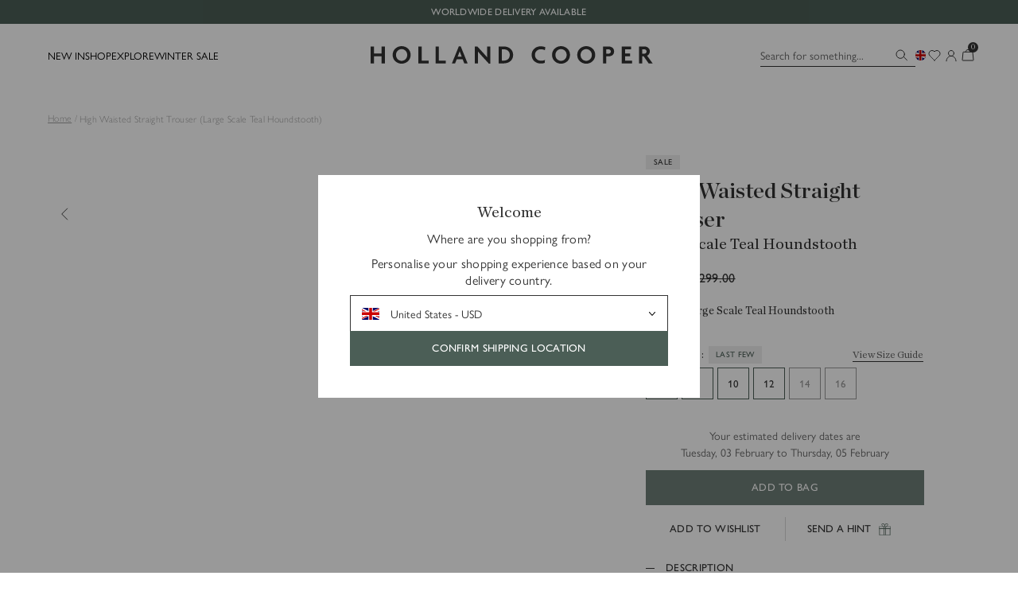

--- FILE ---
content_type: text/html; charset=utf-8
request_url: https://www.hollandcooper.com/products/high-waisted-straight-trouser-large-scale-teal-houndstooth?view=colour-variations
body_size: 7496
content:
<div class="prd-RelatedProducts_Content">
  <p class="prd-RelatedProducts_Selected fz-14_22">
    Colour: <span data-el="related-colours.title">Large Scale Teal Houndstooth</span>
  </p>

  <div class="prd-RelatedProducts_Container">
    <ul class="prd-RelatedProducts_Products"><li class="prd-RelatedProducts_Product">
            <a
              class="prd-RelatedProducts_Link"
              href="/products/high-waisted-straight-trouser-pink-chalk-pinstripe"
              title="Pink Chalk Stripe"
              data-el="related-colours.colour"
              data-colour="Pink Chalk Stripe"
            >
              <div class="prd-RelatedProducts_Thumb"><!-- Debug: media width = 140, height = 210 -->














<style>#ImageWrapper-75575723590010-140-210::before {
    padding-top:150.0%;
    
  }
</style>


<div class="rsp-Image  lazyload" style="--Image_AspectRatio: 150.0%; --Image_AspectRatioMobile: 150.0%; --Image_AspectRatioCalc: 140 / 210.0; --Image_AspectRatioMobileCalc:  / 0.0;">
<picture class="rsp-Image_ImageContainer">
  
  <source
    
      data-sizes="auto"
      data-srcset="
//www.hollandcooper.com/cdn/shop/files/21-HamptonWaistcoat_pinkpinstripe__2025-01-23_CR010_SS25_Ecom_BC5125_3_778ad9d0-aaef-41ed-b7d6-e84183f424c4_50x.jpg?v=1745575497 50w,//www.hollandcooper.com/cdn/shop/files/21-HamptonWaistcoat_pinkpinstripe__2025-01-23_CR010_SS25_Ecom_BC5125_3_778ad9d0-aaef-41ed-b7d6-e84183f424c4_100x.jpg?v=1745575497 100w,//www.hollandcooper.com/cdn/shop/files/21-HamptonWaistcoat_pinkpinstripe__2025-01-23_CR010_SS25_Ecom_BC5125_3_778ad9d0-aaef-41ed-b7d6-e84183f424c4_180x.jpg?v=1745575497 180w,//www.hollandcooper.com/cdn/shop/files/21-HamptonWaistcoat_pinkpinstripe__2025-01-23_CR010_SS25_Ecom_BC5125_3_778ad9d0-aaef-41ed-b7d6-e84183f424c4_240x.jpg?v=1745575497 240w,//www.hollandcooper.com/cdn/shop/files/21-HamptonWaistcoat_pinkpinstripe__2025-01-23_CR010_SS25_Ecom_BC5125_3_778ad9d0-aaef-41ed-b7d6-e84183f424c4_360x.jpg?v=1745575497 360w,//www.hollandcooper.com/cdn/shop/files/21-HamptonWaistcoat_pinkpinstripe__2025-01-23_CR010_SS25_Ecom_BC5125_3_778ad9d0-aaef-41ed-b7d6-e84183f424c4_540x.jpg?v=1745575497 540w,//www.hollandcooper.com/cdn/shop/files/21-HamptonWaistcoat_pinkpinstripe__2025-01-23_CR010_SS25_Ecom_BC5125_3_778ad9d0-aaef-41ed-b7d6-e84183f424c4_750x.jpg?v=1745575497 750w,//www.hollandcooper.com/cdn/shop/files/21-HamptonWaistcoat_pinkpinstripe__2025-01-23_CR010_SS25_Ecom_BC5125_3_778ad9d0-aaef-41ed-b7d6-e84183f424c4_800x.jpg?v=1745575497 800w,//www.hollandcooper.com/cdn/shop/files/21-HamptonWaistcoat_pinkpinstripe__2025-01-23_CR010_SS25_Ecom_BC5125_3_778ad9d0-aaef-41ed-b7d6-e84183f424c4_900x.jpg?v=1745575497 900w,//www.hollandcooper.com/cdn/shop/files/21-HamptonWaistcoat_pinkpinstripe__2025-01-23_CR010_SS25_Ecom_BC5125_3_778ad9d0-aaef-41ed-b7d6-e84183f424c4_1200x.jpg?v=1745575497 1200w,//www.hollandcooper.com/cdn/shop/files/21-HamptonWaistcoat_pinkpinstripe__2025-01-23_CR010_SS25_Ecom_BC5125_3_778ad9d0-aaef-41ed-b7d6-e84183f424c4_1260x.jpg?v=1745575497 1260w,//www.hollandcooper.com/cdn/shop/files/21-HamptonWaistcoat_pinkpinstripe__2025-01-23_CR010_SS25_Ecom_BC5125_3_778ad9d0-aaef-41ed-b7d6-e84183f424c4_1512x.jpg?v=1745575497 1512w,//www.hollandcooper.com/cdn/shop/files/21-HamptonWaistcoat_pinkpinstripe__2025-01-23_CR010_SS25_Ecom_BC5125_3_778ad9d0-aaef-41ed-b7d6-e84183f424c4_1650x.jpg?v=1745575497 1650w,//www.hollandcooper.com/cdn/shop/files/21-HamptonWaistcoat_pinkpinstripe__2025-01-23_CR010_SS25_Ecom_BC5125_3_778ad9d0-aaef-41ed-b7d6-e84183f424c4_1800x.jpg?v=1745575497 1800w,//www.hollandcooper.com/cdn/shop/files/21-HamptonWaistcoat_pinkpinstripe__2025-01-23_CR010_SS25_Ecom_BC5125_3_778ad9d0-aaef-41ed-b7d6-e84183f424c4_1920x.jpg?v=1745575497 1920w,//www.hollandcooper.com/cdn/shop/files/21-HamptonWaistcoat_pinkpinstripe__2025-01-23_CR010_SS25_Ecom_BC5125_3_778ad9d0-aaef-41ed-b7d6-e84183f424c4_2100x.jpg?v=1745575497 2100w,//www.hollandcooper.com/cdn/shop/files/21-HamptonWaistcoat_pinkpinstripe__2025-01-23_CR010_SS25_Ecom_BC5125_3_778ad9d0-aaef-41ed-b7d6-e84183f424c4_2400x.jpg?v=1745575497 2400w,//www.hollandcooper.com/cdn/shop/files/21-HamptonWaistcoat_pinkpinstripe__2025-01-23_CR010_SS25_Ecom_BC5125_3_778ad9d0-aaef-41ed-b7d6-e84183f424c4_2800x.jpg?v=1745575497 2800w,//www.hollandcooper.com/cdn/shop/files/21-HamptonWaistcoat_pinkpinstripe__2025-01-23_CR010_SS25_Ecom_BC5125_3_778ad9d0-aaef-41ed-b7d6-e84183f424c4_3020x.jpg?v=1745575497 3020w,//www.hollandcooper.com/cdn/shop/files/21-HamptonWaistcoat_pinkpinstripe__2025-01-23_CR010_SS25_Ecom_BC5125_3_778ad9d0-aaef-41ed-b7d6-e84183f424c4_small.jpg?v=1745575497 3333
w"
      />
      
      
      <img src="//www.hollandcooper.com/cdn/shop/files/21-HamptonWaistcoat_pinkpinstripe__2025-01-23_CR010_SS25_Ecom_BC5125_3_778ad9d0-aaef-41ed-b7d6-e84183f424c4.jpg?v=1745575497&amp;width=1" alt="High Waisted Straight Trouser (Pink Chalk Pinstripe)" srcset="//www.hollandcooper.com/cdn/shop/files/21-HamptonWaistcoat_pinkpinstripe__2025-01-23_CR010_SS25_Ecom_BC5125_3_778ad9d0-aaef-41ed-b7d6-e84183f424c4.jpg?v=1745575497&amp;width=1 1w" width="1" height="2" loading="lazy" sizes="auto" class="rsp-Image_Image lazyload ">
    </picture>
</div><noscript>
  <img
    class=""
    src="//www.hollandcooper.com/cdn/shop/files/21-HamptonWaistcoat_pinkpinstripe__2025-01-23_CR010_SS25_Ecom_BC5125_3_778ad9d0-aaef-41ed-b7d6-e84183f424c4_2048x2048.jpg?v=1745575497"
    alt="High Waisted Straight Trouser (Pink Chalk Pinstripe)"
  />
</noscript>
</div>
            </a>
          </li><li class="prd-RelatedProducts_Product">
            <a
              class="prd-RelatedProducts_Link"
              href="/products/high-waisted-straight-trouser-oyster-linen"
              title="Oyster Linen"
              data-el="related-colours.colour"
              data-colour="Oyster Linen"
            >
              <div class="prd-RelatedProducts_Thumb"><!-- Debug: media width = 140, height = 210 -->














<style>#ImageWrapper-75576914542970-140-210::before {
    padding-top:150.0%;
    
  }
</style>


<div class="rsp-Image  lazyload" style="--Image_AspectRatio: 150.0%; --Image_AspectRatioMobile: 150.0%; --Image_AspectRatioCalc: 140 / 210.0; --Image_AspectRatioMobileCalc:  / 0.0;">
<picture class="rsp-Image_ImageContainer">
  
  <source
    
      data-sizes="auto"
      data-srcset="
//www.hollandcooper.com/cdn/shop/files/250410_SS25_Ecom_BC0147_1_50x.jpg?v=1745320864 50w,//www.hollandcooper.com/cdn/shop/files/250410_SS25_Ecom_BC0147_1_100x.jpg?v=1745320864 100w,//www.hollandcooper.com/cdn/shop/files/250410_SS25_Ecom_BC0147_1_180x.jpg?v=1745320864 180w,//www.hollandcooper.com/cdn/shop/files/250410_SS25_Ecom_BC0147_1_240x.jpg?v=1745320864 240w,//www.hollandcooper.com/cdn/shop/files/250410_SS25_Ecom_BC0147_1_360x.jpg?v=1745320864 360w,//www.hollandcooper.com/cdn/shop/files/250410_SS25_Ecom_BC0147_1_540x.jpg?v=1745320864 540w,//www.hollandcooper.com/cdn/shop/files/250410_SS25_Ecom_BC0147_1_750x.jpg?v=1745320864 750w,//www.hollandcooper.com/cdn/shop/files/250410_SS25_Ecom_BC0147_1_800x.jpg?v=1745320864 800w,//www.hollandcooper.com/cdn/shop/files/250410_SS25_Ecom_BC0147_1_900x.jpg?v=1745320864 900w,//www.hollandcooper.com/cdn/shop/files/250410_SS25_Ecom_BC0147_1_1200x.jpg?v=1745320864 1200w,//www.hollandcooper.com/cdn/shop/files/250410_SS25_Ecom_BC0147_1_1260x.jpg?v=1745320864 1260w,//www.hollandcooper.com/cdn/shop/files/250410_SS25_Ecom_BC0147_1_1512x.jpg?v=1745320864 1512w,//www.hollandcooper.com/cdn/shop/files/250410_SS25_Ecom_BC0147_1_1650x.jpg?v=1745320864 1650w,//www.hollandcooper.com/cdn/shop/files/250410_SS25_Ecom_BC0147_1_1800x.jpg?v=1745320864 1800w,//www.hollandcooper.com/cdn/shop/files/250410_SS25_Ecom_BC0147_1_1920x.jpg?v=1745320864 1920w,//www.hollandcooper.com/cdn/shop/files/250410_SS25_Ecom_BC0147_1_2100x.jpg?v=1745320864 2100w,//www.hollandcooper.com/cdn/shop/files/250410_SS25_Ecom_BC0147_1_2400x.jpg?v=1745320864 2400w,//www.hollandcooper.com/cdn/shop/files/250410_SS25_Ecom_BC0147_1_2800x.jpg?v=1745320864 2800w,//www.hollandcooper.com/cdn/shop/files/250410_SS25_Ecom_BC0147_1_3020x.jpg?v=1745320864 3020w,//www.hollandcooper.com/cdn/shop/files/250410_SS25_Ecom_BC0147_1_small.jpg?v=1745320864 3336
w"
      />
      
      
      <img src="//www.hollandcooper.com/cdn/shop/files/250410_SS25_Ecom_BC0147_1.jpg?v=1745320864&amp;width=1" alt="High Waisted Straight Trouser (Oyster Linen)" srcset="//www.hollandcooper.com/cdn/shop/files/250410_SS25_Ecom_BC0147_1.jpg?v=1745320864&amp;width=1 1w" width="1" height="1" loading="lazy" sizes="auto" class="rsp-Image_Image lazyload ">
    </picture>
</div><noscript>
  <img
    class=""
    src="//www.hollandcooper.com/cdn/shop/files/250410_SS25_Ecom_BC0147_1_2048x2048.jpg?v=1745320864"
    alt="High Waisted Straight Trouser (Oyster Linen)"
  />
</noscript>
</div>
            </a>
          </li><li class="prd-RelatedProducts_Product">
            <a
              class="prd-RelatedProducts_Link"
              href="/products/high-waisted-straight-trouser-sage-linen"
              title="Sage Linen"
              data-el="related-colours.colour"
              data-colour="Sage Linen"
            >
              <div class="prd-RelatedProducts_Thumb"><!-- Debug: media width = 140, height = 210 -->














<style>#ImageWrapper-76230001295738-140-210::before {
    padding-top:150.0%;
    
  }
</style>


<div class="rsp-Image  lazyload" style="--Image_AspectRatio: 150.0%; --Image_AspectRatioMobile: 150.0%; --Image_AspectRatioCalc: 140 / 210.0; --Image_AspectRatioMobileCalc:  / 0.0;">
<picture class="rsp-Image_ImageContainer">
  
  <source
    
      data-sizes="auto"
      data-srcset="
//www.hollandcooper.com/cdn/shop/files/40-HighWaistedStraightTrouser_SageLinen__1479_1_50x.jpg?v=1747303604 50w,//www.hollandcooper.com/cdn/shop/files/40-HighWaistedStraightTrouser_SageLinen__1479_1_100x.jpg?v=1747303604 100w,//www.hollandcooper.com/cdn/shop/files/40-HighWaistedStraightTrouser_SageLinen__1479_1_180x.jpg?v=1747303604 180w,//www.hollandcooper.com/cdn/shop/files/40-HighWaistedStraightTrouser_SageLinen__1479_1_240x.jpg?v=1747303604 240w,//www.hollandcooper.com/cdn/shop/files/40-HighWaistedStraightTrouser_SageLinen__1479_1_360x.jpg?v=1747303604 360w,//www.hollandcooper.com/cdn/shop/files/40-HighWaistedStraightTrouser_SageLinen__1479_1_540x.jpg?v=1747303604 540w,//www.hollandcooper.com/cdn/shop/files/40-HighWaistedStraightTrouser_SageLinen__1479_1_750x.jpg?v=1747303604 750w,//www.hollandcooper.com/cdn/shop/files/40-HighWaistedStraightTrouser_SageLinen__1479_1_800x.jpg?v=1747303604 800w,//www.hollandcooper.com/cdn/shop/files/40-HighWaistedStraightTrouser_SageLinen__1479_1_900x.jpg?v=1747303604 900w,//www.hollandcooper.com/cdn/shop/files/40-HighWaistedStraightTrouser_SageLinen__1479_1_1200x.jpg?v=1747303604 1200w,//www.hollandcooper.com/cdn/shop/files/40-HighWaistedStraightTrouser_SageLinen__1479_1_1260x.jpg?v=1747303604 1260w,//www.hollandcooper.com/cdn/shop/files/40-HighWaistedStraightTrouser_SageLinen__1479_1_1512x.jpg?v=1747303604 1512w,//www.hollandcooper.com/cdn/shop/files/40-HighWaistedStraightTrouser_SageLinen__1479_1_1650x.jpg?v=1747303604 1650w,//www.hollandcooper.com/cdn/shop/files/40-HighWaistedStraightTrouser_SageLinen__1479_1_1800x.jpg?v=1747303604 1800w,//www.hollandcooper.com/cdn/shop/files/40-HighWaistedStraightTrouser_SageLinen__1479_1_1920x.jpg?v=1747303604 1920w,//www.hollandcooper.com/cdn/shop/files/40-HighWaistedStraightTrouser_SageLinen__1479_1_2100x.jpg?v=1747303604 2100w,//www.hollandcooper.com/cdn/shop/files/40-HighWaistedStraightTrouser_SageLinen__1479_1_2400x.jpg?v=1747303604 2400w,//www.hollandcooper.com/cdn/shop/files/40-HighWaistedStraightTrouser_SageLinen__1479_1_2800x.jpg?v=1747303604 2800w,//www.hollandcooper.com/cdn/shop/files/40-HighWaistedStraightTrouser_SageLinen__1479_1_3020x.jpg?v=1747303604 3020w,//www.hollandcooper.com/cdn/shop/files/40-HighWaistedStraightTrouser_SageLinen__1479_1_small.jpg?v=1747303604 3333
w"
      />
      
      
      <img src="//www.hollandcooper.com/cdn/shop/files/40-HighWaistedStraightTrouser_SageLinen__1479_1.jpg?v=1747303604&amp;width=1" alt="High Waisted Straight Trouser (Sage Linen)" srcset="//www.hollandcooper.com/cdn/shop/files/40-HighWaistedStraightTrouser_SageLinen__1479_1.jpg?v=1747303604&amp;width=1 1w" width="1" height="2" loading="lazy" sizes="auto" class="rsp-Image_Image lazyload ">
    </picture>
</div><noscript>
  <img
    class=""
    src="//www.hollandcooper.com/cdn/shop/files/40-HighWaistedStraightTrouser_SageLinen__1479_1_2048x2048.jpg?v=1747303604"
    alt="High Waisted Straight Trouser (Sage Linen)"
  />
</noscript>
</div>
            </a>
          </li><li class="prd-RelatedProducts_Product">
            <a
              class="prd-RelatedProducts_Link"
              href="/products/high-waisted-straight-trouser-black-barathea"
              title="Black Barathea"
              data-el="related-colours.colour"
              data-colour="Black Barathea"
            >
              <div class="prd-RelatedProducts_Thumb"><!-- Debug: media width = 140, height = 210 -->














<style>#ImageWrapper-76453478203770-140-210::before {
    padding-top:150.0%;
    
  }
</style>


<div class="rsp-Image  lazyload" style="--Image_AspectRatio: 150.0%; --Image_AspectRatioMobile: 150.0%; --Image_AspectRatioCalc: 140 / 210.0; --Image_AspectRatioMobileCalc:  / 0.0;">
<picture class="rsp-Image_ImageContainer">
  
  <source
    
      data-sizes="auto"
      data-srcset="
//www.hollandcooper.com/cdn/shop/files/30_HighWaistedStraightTrouser_BlackBarathea_123CTRS002022_250515_SS25_ECOM_1_50x.jpg?v=1747907317 50w,//www.hollandcooper.com/cdn/shop/files/30_HighWaistedStraightTrouser_BlackBarathea_123CTRS002022_250515_SS25_ECOM_1_100x.jpg?v=1747907317 100w,//www.hollandcooper.com/cdn/shop/files/30_HighWaistedStraightTrouser_BlackBarathea_123CTRS002022_250515_SS25_ECOM_1_180x.jpg?v=1747907317 180w,//www.hollandcooper.com/cdn/shop/files/30_HighWaistedStraightTrouser_BlackBarathea_123CTRS002022_250515_SS25_ECOM_1_240x.jpg?v=1747907317 240w,//www.hollandcooper.com/cdn/shop/files/30_HighWaistedStraightTrouser_BlackBarathea_123CTRS002022_250515_SS25_ECOM_1_360x.jpg?v=1747907317 360w,//www.hollandcooper.com/cdn/shop/files/30_HighWaistedStraightTrouser_BlackBarathea_123CTRS002022_250515_SS25_ECOM_1_540x.jpg?v=1747907317 540w,//www.hollandcooper.com/cdn/shop/files/30_HighWaistedStraightTrouser_BlackBarathea_123CTRS002022_250515_SS25_ECOM_1_750x.jpg?v=1747907317 750w,//www.hollandcooper.com/cdn/shop/files/30_HighWaistedStraightTrouser_BlackBarathea_123CTRS002022_250515_SS25_ECOM_1_800x.jpg?v=1747907317 800w,//www.hollandcooper.com/cdn/shop/files/30_HighWaistedStraightTrouser_BlackBarathea_123CTRS002022_250515_SS25_ECOM_1_900x.jpg?v=1747907317 900w,//www.hollandcooper.com/cdn/shop/files/30_HighWaistedStraightTrouser_BlackBarathea_123CTRS002022_250515_SS25_ECOM_1_1200x.jpg?v=1747907317 1200w,//www.hollandcooper.com/cdn/shop/files/30_HighWaistedStraightTrouser_BlackBarathea_123CTRS002022_250515_SS25_ECOM_1_1260x.jpg?v=1747907317 1260w,//www.hollandcooper.com/cdn/shop/files/30_HighWaistedStraightTrouser_BlackBarathea_123CTRS002022_250515_SS25_ECOM_1_1512x.jpg?v=1747907317 1512w,//www.hollandcooper.com/cdn/shop/files/30_HighWaistedStraightTrouser_BlackBarathea_123CTRS002022_250515_SS25_ECOM_1_1650x.jpg?v=1747907317 1650w,//www.hollandcooper.com/cdn/shop/files/30_HighWaistedStraightTrouser_BlackBarathea_123CTRS002022_250515_SS25_ECOM_1_1800x.jpg?v=1747907317 1800w,//www.hollandcooper.com/cdn/shop/files/30_HighWaistedStraightTrouser_BlackBarathea_123CTRS002022_250515_SS25_ECOM_1_1920x.jpg?v=1747907317 1920w,//www.hollandcooper.com/cdn/shop/files/30_HighWaistedStraightTrouser_BlackBarathea_123CTRS002022_250515_SS25_ECOM_1_2100x.jpg?v=1747907317 2100w,//www.hollandcooper.com/cdn/shop/files/30_HighWaistedStraightTrouser_BlackBarathea_123CTRS002022_250515_SS25_ECOM_1_2400x.jpg?v=1747907317 2400w,//www.hollandcooper.com/cdn/shop/files/30_HighWaistedStraightTrouser_BlackBarathea_123CTRS002022_250515_SS25_ECOM_1_2800x.jpg?v=1747907317 2800w,//www.hollandcooper.com/cdn/shop/files/30_HighWaistedStraightTrouser_BlackBarathea_123CTRS002022_250515_SS25_ECOM_1_3020x.jpg?v=1747907317 3020w,//www.hollandcooper.com/cdn/shop/files/30_HighWaistedStraightTrouser_BlackBarathea_123CTRS002022_250515_SS25_ECOM_1_small.jpg?v=1747907317 3335
w"
      />
      
      
      <img src="//www.hollandcooper.com/cdn/shop/files/30_HighWaistedStraightTrouser_BlackBarathea_123CTRS002022_250515_SS25_ECOM_1.jpg?v=1747907317&amp;width=1" alt="High Waisted Straight Trouser (Black Barathea)" srcset="//www.hollandcooper.com/cdn/shop/files/30_HighWaistedStraightTrouser_BlackBarathea_123CTRS002022_250515_SS25_ECOM_1.jpg?v=1747907317&amp;width=1 1w" width="1" height="1" loading="lazy" sizes="auto" class="rsp-Image_Image lazyload ">
    </picture>
</div><noscript>
  <img
    class=""
    src="//www.hollandcooper.com/cdn/shop/files/30_HighWaistedStraightTrouser_BlackBarathea_123CTRS002022_250515_SS25_ECOM_1_2048x2048.jpg?v=1747907317"
    alt="High Waisted Straight Trouser (Black Barathea)"
  />
</noscript>
</div>
            </a>
          </li><li class="prd-RelatedProducts_Product">
            <a
              class="prd-RelatedProducts_Link"
              href="/products/high-waisted-straight-leg-trouser-blackwatch"
              title="Blackwatch"
              data-el="related-colours.colour"
              data-colour="Blackwatch"
            >
              <div class="prd-RelatedProducts_Thumb"><!-- Debug: media width = 140, height = 210 -->














<style>#ImageWrapper-76051544375674-140-210::before {
    padding-top:150.0%;
    
  }
</style>


<div class="rsp-Image  lazyload" style="--Image_AspectRatio: 150.0%; --Image_AspectRatioMobile: 150.0%; --Image_AspectRatioCalc: 140 / 210.0; --Image_AspectRatioMobileCalc:  / 0.0;">
<picture class="rsp-Image_ImageContainer">
  
  <source
    
      data-sizes="auto"
      data-srcset="
//www.hollandcooper.com/cdn/shop/files/21-HighWaistedStraightTrouser_Blackwatch__294_1_50x.jpg?v=1746799734 50w,//www.hollandcooper.com/cdn/shop/files/21-HighWaistedStraightTrouser_Blackwatch__294_1_100x.jpg?v=1746799734 100w,//www.hollandcooper.com/cdn/shop/files/21-HighWaistedStraightTrouser_Blackwatch__294_1_180x.jpg?v=1746799734 180w,//www.hollandcooper.com/cdn/shop/files/21-HighWaistedStraightTrouser_Blackwatch__294_1_240x.jpg?v=1746799734 240w,//www.hollandcooper.com/cdn/shop/files/21-HighWaistedStraightTrouser_Blackwatch__294_1_360x.jpg?v=1746799734 360w,//www.hollandcooper.com/cdn/shop/files/21-HighWaistedStraightTrouser_Blackwatch__294_1_540x.jpg?v=1746799734 540w,//www.hollandcooper.com/cdn/shop/files/21-HighWaistedStraightTrouser_Blackwatch__294_1_750x.jpg?v=1746799734 750w,//www.hollandcooper.com/cdn/shop/files/21-HighWaistedStraightTrouser_Blackwatch__294_1_800x.jpg?v=1746799734 800w,//www.hollandcooper.com/cdn/shop/files/21-HighWaistedStraightTrouser_Blackwatch__294_1_900x.jpg?v=1746799734 900w,//www.hollandcooper.com/cdn/shop/files/21-HighWaistedStraightTrouser_Blackwatch__294_1_1200x.jpg?v=1746799734 1200w,//www.hollandcooper.com/cdn/shop/files/21-HighWaistedStraightTrouser_Blackwatch__294_1_1260x.jpg?v=1746799734 1260w,//www.hollandcooper.com/cdn/shop/files/21-HighWaistedStraightTrouser_Blackwatch__294_1_1512x.jpg?v=1746799734 1512w,//www.hollandcooper.com/cdn/shop/files/21-HighWaistedStraightTrouser_Blackwatch__294_1_1650x.jpg?v=1746799734 1650w,//www.hollandcooper.com/cdn/shop/files/21-HighWaistedStraightTrouser_Blackwatch__294_1_1800x.jpg?v=1746799734 1800w,//www.hollandcooper.com/cdn/shop/files/21-HighWaistedStraightTrouser_Blackwatch__294_1_1920x.jpg?v=1746799734 1920w,//www.hollandcooper.com/cdn/shop/files/21-HighWaistedStraightTrouser_Blackwatch__294_1_2100x.jpg?v=1746799734 2100w,//www.hollandcooper.com/cdn/shop/files/21-HighWaistedStraightTrouser_Blackwatch__294_1_2400x.jpg?v=1746799734 2400w,//www.hollandcooper.com/cdn/shop/files/21-HighWaistedStraightTrouser_Blackwatch__294_1_2800x.jpg?v=1746799734 2800w,//www.hollandcooper.com/cdn/shop/files/21-HighWaistedStraightTrouser_Blackwatch__294_1_3020x.jpg?v=1746799734 3020w,//www.hollandcooper.com/cdn/shop/files/21-HighWaistedStraightTrouser_Blackwatch__294_1_small.jpg?v=1746799734 3336
w"
      />
      
      
      <img src="//www.hollandcooper.com/cdn/shop/files/21-HighWaistedStraightTrouser_Blackwatch__294_1.jpg?v=1746799734&amp;width=1" alt="High Waisted Straight Trouser (Blackwatch)" srcset="//www.hollandcooper.com/cdn/shop/files/21-HighWaistedStraightTrouser_Blackwatch__294_1.jpg?v=1746799734&amp;width=1 1w" width="1" height="1" loading="lazy" sizes="auto" class="rsp-Image_Image lazyload ">
    </picture>
</div><noscript>
  <img
    class=""
    src="//www.hollandcooper.com/cdn/shop/files/21-HighWaistedStraightTrouser_Blackwatch__294_1_2048x2048.jpg?v=1746799734"
    alt="High Waisted Straight Trouser (Blackwatch)"
  />
</noscript>
</div>
            </a>
          </li><li class="prd-RelatedProducts_Product">
            <a
              class="prd-RelatedProducts_Link"
              href="/products/high-waisted-straight-trouser-tawny"
              title="Tawny"
              data-el="related-colours.colour"
              data-colour="Tawny"
            >
              <div class="prd-RelatedProducts_Thumb"><!-- Debug: media width = 140, height = 210 -->














<style>#ImageWrapper-40597042856132-140-210::before {
    padding-top:150.0%;
    
  }
</style>


<div class="rsp-Image  lazyload" style="--Image_AspectRatio: 150.0%; --Image_AspectRatioMobile: 150.0%; --Image_AspectRatioCalc: 140 / 210.0; --Image_AspectRatioMobileCalc:  / 0.0;">
<picture class="rsp-Image_ImageContainer">
  
  <source
    
      data-sizes="auto"
      data-srcset="
//www.hollandcooper.com/cdn/shop/files/HighWaistedStraightTrouser_Tawny_34_50x.jpg?v=1726835176 50w,//www.hollandcooper.com/cdn/shop/files/HighWaistedStraightTrouser_Tawny_34_100x.jpg?v=1726835176 100w,//www.hollandcooper.com/cdn/shop/files/HighWaistedStraightTrouser_Tawny_34_180x.jpg?v=1726835176 180w,//www.hollandcooper.com/cdn/shop/files/HighWaistedStraightTrouser_Tawny_34_240x.jpg?v=1726835176 240w,//www.hollandcooper.com/cdn/shop/files/HighWaistedStraightTrouser_Tawny_34_360x.jpg?v=1726835176 360w,//www.hollandcooper.com/cdn/shop/files/HighWaistedStraightTrouser_Tawny_34_540x.jpg?v=1726835176 540w,//www.hollandcooper.com/cdn/shop/files/HighWaistedStraightTrouser_Tawny_34_750x.jpg?v=1726835176 750w,//www.hollandcooper.com/cdn/shop/files/HighWaistedStraightTrouser_Tawny_34_800x.jpg?v=1726835176 800w,//www.hollandcooper.com/cdn/shop/files/HighWaistedStraightTrouser_Tawny_34_900x.jpg?v=1726835176 900w,//www.hollandcooper.com/cdn/shop/files/HighWaistedStraightTrouser_Tawny_34_1200x.jpg?v=1726835176 1200w,//www.hollandcooper.com/cdn/shop/files/HighWaistedStraightTrouser_Tawny_34_1260x.jpg?v=1726835176 1260w,//www.hollandcooper.com/cdn/shop/files/HighWaistedStraightTrouser_Tawny_34_1512x.jpg?v=1726835176 1512w,//www.hollandcooper.com/cdn/shop/files/HighWaistedStraightTrouser_Tawny_34_1650x.jpg?v=1726835176 1650w,//www.hollandcooper.com/cdn/shop/files/HighWaistedStraightTrouser_Tawny_34_1800x.jpg?v=1726835176 1800w,//www.hollandcooper.com/cdn/shop/files/HighWaistedStraightTrouser_Tawny_34_small.jpg?v=1726835176 1808
w"
      />
      
      
      <img src="//www.hollandcooper.com/cdn/shop/files/HighWaistedStraightTrouser_Tawny_34.jpg?v=1726835176&amp;width=1" alt="High Waisted Straight Trouser (Tawny)" srcset="//www.hollandcooper.com/cdn/shop/files/HighWaistedStraightTrouser_Tawny_34.jpg?v=1726835176&amp;width=1 1w" width="1" height="2" loading="lazy" sizes="auto" class="rsp-Image_Image lazyload ">
    </picture>
</div><noscript>
  <img
    class=""
    src="//www.hollandcooper.com/cdn/shop/files/HighWaistedStraightTrouser_Tawny_34_2048x2048.jpg?v=1726835176"
    alt="High Waisted Straight Trouser (Tawny)"
  />
</noscript>
</div>
            </a>
          </li><li class="prd-RelatedProducts_Product">
            <a
              class="prd-RelatedProducts_Link"
              href="/products/high-waisted-straight-trouser-mulberry-tartan"
              title="Mulberry Tartan"
              data-el="related-colours.colour"
              data-colour="Mulberry Tartan"
            >
              <div class="prd-RelatedProducts_Thumb"><!-- Debug: media width = 140, height = 210 -->














<style>#ImageWrapper-37118938120388-140-210::before {
    padding-top:150.0%;
    
  }
</style>


<div class="rsp-Image  lazyload" style="--Image_AspectRatio: 150.0%; --Image_AspectRatioMobile: 150.0%; --Image_AspectRatioCalc: 140 / 210.0; --Image_AspectRatioMobileCalc:  / 0.0;">
<picture class="rsp-Image_ImageContainer">
  
  <source
    
      data-sizes="auto"
      data-srcset="
//www.hollandcooper.com/cdn/shop/files/TrouserMulberryTartan_50x.jpg?v=1712133673 50w,//www.hollandcooper.com/cdn/shop/files/TrouserMulberryTartan_100x.jpg?v=1712133673 100w,//www.hollandcooper.com/cdn/shop/files/TrouserMulberryTartan_180x.jpg?v=1712133673 180w,//www.hollandcooper.com/cdn/shop/files/TrouserMulberryTartan_240x.jpg?v=1712133673 240w,//www.hollandcooper.com/cdn/shop/files/TrouserMulberryTartan_360x.jpg?v=1712133673 360w,//www.hollandcooper.com/cdn/shop/files/TrouserMulberryTartan_540x.jpg?v=1712133673 540w,//www.hollandcooper.com/cdn/shop/files/TrouserMulberryTartan_750x.jpg?v=1712133673 750w,//www.hollandcooper.com/cdn/shop/files/TrouserMulberryTartan_800x.jpg?v=1712133673 800w,//www.hollandcooper.com/cdn/shop/files/TrouserMulberryTartan_900x.jpg?v=1712133673 900w,//www.hollandcooper.com/cdn/shop/files/TrouserMulberryTartan_1200x.jpg?v=1712133673 1200w,//www.hollandcooper.com/cdn/shop/files/TrouserMulberryTartan_1260x.jpg?v=1712133673 1260w,//www.hollandcooper.com/cdn/shop/files/TrouserMulberryTartan_1512x.jpg?v=1712133673 1512w,//www.hollandcooper.com/cdn/shop/files/TrouserMulberryTartan_1650x.jpg?v=1712133673 1650w,//www.hollandcooper.com/cdn/shop/files/TrouserMulberryTartan_1800x.jpg?v=1712133673 1800w,//www.hollandcooper.com/cdn/shop/files/TrouserMulberryTartan_1920x.jpg?v=1712133673 1920w,//www.hollandcooper.com/cdn/shop/files/TrouserMulberryTartan_2100x.jpg?v=1712133673 2100w,//www.hollandcooper.com/cdn/shop/files/TrouserMulberryTartan_2400x.jpg?v=1712133673 2400w,//www.hollandcooper.com/cdn/shop/files/TrouserMulberryTartan_2800x.jpg?v=1712133673 2800w,//www.hollandcooper.com/cdn/shop/files/TrouserMulberryTartan_3020x.jpg?v=1712133673 3020w,//www.hollandcooper.com/cdn/shop/files/TrouserMulberryTartan_small.jpg?v=1712133673 3616
w"
      />
      
      
      <img src="//www.hollandcooper.com/cdn/shop/files/TrouserMulberryTartan.jpg?v=1712133673&amp;width=1" alt="High Waisted Straight Trouser (Mulberry Tartan)" srcset="//www.hollandcooper.com/cdn/shop/files/TrouserMulberryTartan.jpg?v=1712133673&amp;width=1 1w" width="1" height="2" loading="lazy" sizes="auto" class="rsp-Image_Image lazyload ">
    </picture>
</div><noscript>
  <img
    class=""
    src="//www.hollandcooper.com/cdn/shop/files/TrouserMulberryTartan_2048x2048.jpg?v=1712133673"
    alt="High Waisted Straight Trouser (Mulberry Tartan)"
  />
</noscript>
</div>
            </a>
          </li><li class="prd-RelatedProducts_Product">
            <a
              class="prd-RelatedProducts_Link"
              href="/products/high-waisted-straight-leg-trouser-navy-chalk-pin-stripe"
              title="Navy Chalk Pinstripe"
              data-el="related-colours.colour"
              data-colour="Navy Chalk Pinstripe"
            >
              <div class="prd-RelatedProducts_Thumb"><!-- Debug: media width = 140, height = 210 -->














<style>#ImageWrapper-74625500152186-140-210::before {
    padding-top:150.0%;
    
  }
</style>


<div class="rsp-Image  lazyload" style="--Image_AspectRatio: 150.0%; --Image_AspectRatioMobile: 150.0%; --Image_AspectRatioCalc: 140 / 210.0; --Image_AspectRatioMobileCalc:  / 0.0;">
<picture class="rsp-Image_ImageContainer">
  
  <source
    
      data-sizes="auto"
      data-srcset="
//www.hollandcooper.com/cdn/shop/files/3_High_Waisted_Straight_Trouser_Navy_Chalk_pinstripe__197_3_50x.jpg?v=1743096316 50w,//www.hollandcooper.com/cdn/shop/files/3_High_Waisted_Straight_Trouser_Navy_Chalk_pinstripe__197_3_100x.jpg?v=1743096316 100w,//www.hollandcooper.com/cdn/shop/files/3_High_Waisted_Straight_Trouser_Navy_Chalk_pinstripe__197_3_180x.jpg?v=1743096316 180w,//www.hollandcooper.com/cdn/shop/files/3_High_Waisted_Straight_Trouser_Navy_Chalk_pinstripe__197_3_240x.jpg?v=1743096316 240w,//www.hollandcooper.com/cdn/shop/files/3_High_Waisted_Straight_Trouser_Navy_Chalk_pinstripe__197_3_360x.jpg?v=1743096316 360w,//www.hollandcooper.com/cdn/shop/files/3_High_Waisted_Straight_Trouser_Navy_Chalk_pinstripe__197_3_540x.jpg?v=1743096316 540w,//www.hollandcooper.com/cdn/shop/files/3_High_Waisted_Straight_Trouser_Navy_Chalk_pinstripe__197_3_750x.jpg?v=1743096316 750w,//www.hollandcooper.com/cdn/shop/files/3_High_Waisted_Straight_Trouser_Navy_Chalk_pinstripe__197_3_800x.jpg?v=1743096316 800w,//www.hollandcooper.com/cdn/shop/files/3_High_Waisted_Straight_Trouser_Navy_Chalk_pinstripe__197_3_900x.jpg?v=1743096316 900w,//www.hollandcooper.com/cdn/shop/files/3_High_Waisted_Straight_Trouser_Navy_Chalk_pinstripe__197_3_1200x.jpg?v=1743096316 1200w,//www.hollandcooper.com/cdn/shop/files/3_High_Waisted_Straight_Trouser_Navy_Chalk_pinstripe__197_3_1260x.jpg?v=1743096316 1260w,//www.hollandcooper.com/cdn/shop/files/3_High_Waisted_Straight_Trouser_Navy_Chalk_pinstripe__197_3_1512x.jpg?v=1743096316 1512w,//www.hollandcooper.com/cdn/shop/files/3_High_Waisted_Straight_Trouser_Navy_Chalk_pinstripe__197_3_1650x.jpg?v=1743096316 1650w,//www.hollandcooper.com/cdn/shop/files/3_High_Waisted_Straight_Trouser_Navy_Chalk_pinstripe__197_3_1800x.jpg?v=1743096316 1800w,//www.hollandcooper.com/cdn/shop/files/3_High_Waisted_Straight_Trouser_Navy_Chalk_pinstripe__197_3_1920x.jpg?v=1743096316 1920w,//www.hollandcooper.com/cdn/shop/files/3_High_Waisted_Straight_Trouser_Navy_Chalk_pinstripe__197_3_2100x.jpg?v=1743096316 2100w,//www.hollandcooper.com/cdn/shop/files/3_High_Waisted_Straight_Trouser_Navy_Chalk_pinstripe__197_3_2400x.jpg?v=1743096316 2400w,//www.hollandcooper.com/cdn/shop/files/3_High_Waisted_Straight_Trouser_Navy_Chalk_pinstripe__197_3_2800x.jpg?v=1743096316 2800w,//www.hollandcooper.com/cdn/shop/files/3_High_Waisted_Straight_Trouser_Navy_Chalk_pinstripe__197_3_3020x.jpg?v=1743096316 3020w,//www.hollandcooper.com/cdn/shop/files/3_High_Waisted_Straight_Trouser_Navy_Chalk_pinstripe__197_3_small.jpg?v=1743096316 3336
w"
      />
      
      
      <img src="//www.hollandcooper.com/cdn/shop/files/3_High_Waisted_Straight_Trouser_Navy_Chalk_pinstripe__197_3.jpg?v=1743096316&amp;width=1" alt="High Waisted Straight Trouser (Navy Chalk Pinstripe)" srcset="//www.hollandcooper.com/cdn/shop/files/3_High_Waisted_Straight_Trouser_Navy_Chalk_pinstripe__197_3.jpg?v=1743096316&amp;width=1 1w" width="1" height="1" loading="lazy" sizes="auto" class="rsp-Image_Image lazyload ">
    </picture>
</div><noscript>
  <img
    class=""
    src="//www.hollandcooper.com/cdn/shop/files/3_High_Waisted_Straight_Trouser_Navy_Chalk_pinstripe__197_3_2048x2048.jpg?v=1743096316"
    alt="High Waisted Straight Trouser (Navy Chalk Pinstripe)"
  />
</noscript>
</div>
            </a>
          </li><li class="prd-RelatedProducts_Product">
            <a
              class="prd-RelatedProducts_Link"
              href="/products/high-waisted-straight-trouser-emerald-houndstooth"
              title="Emerald Houndstooth"
              data-el="related-colours.colour"
              data-colour="Emerald Houndstooth"
            >
              <div class="prd-RelatedProducts_Thumb"><!-- Debug: media width = 140, height = 210 -->














<style>#ImageWrapper-36379733688516-140-210::before {
    padding-top:150.0%;
    
  }
</style>


<div class="rsp-Image  lazyload" style="--Image_AspectRatio: 150.0%; --Image_AspectRatioMobile: 150.0%; --Image_AspectRatioCalc: 140 / 210.0; --Image_AspectRatioMobileCalc:  / 0.0;">
<picture class="rsp-Image_ImageContainer">
  
  <source
    
      data-sizes="auto"
      data-srcset="
//www.hollandcooper.com/cdn/shop/files/Look297-HighWaistedStraightTrouser_EmeraldHoundstooth__4_2024-01-24_AW23_ECOMM66977_1476892d-3dcc-49a6-a0de-285ce4de12ca_50x.jpg?v=1707921100 50w,//www.hollandcooper.com/cdn/shop/files/Look297-HighWaistedStraightTrouser_EmeraldHoundstooth__4_2024-01-24_AW23_ECOMM66977_1476892d-3dcc-49a6-a0de-285ce4de12ca_100x.jpg?v=1707921100 100w,//www.hollandcooper.com/cdn/shop/files/Look297-HighWaistedStraightTrouser_EmeraldHoundstooth__4_2024-01-24_AW23_ECOMM66977_1476892d-3dcc-49a6-a0de-285ce4de12ca_180x.jpg?v=1707921100 180w,//www.hollandcooper.com/cdn/shop/files/Look297-HighWaistedStraightTrouser_EmeraldHoundstooth__4_2024-01-24_AW23_ECOMM66977_1476892d-3dcc-49a6-a0de-285ce4de12ca_240x.jpg?v=1707921100 240w,//www.hollandcooper.com/cdn/shop/files/Look297-HighWaistedStraightTrouser_EmeraldHoundstooth__4_2024-01-24_AW23_ECOMM66977_1476892d-3dcc-49a6-a0de-285ce4de12ca_360x.jpg?v=1707921100 360w,//www.hollandcooper.com/cdn/shop/files/Look297-HighWaistedStraightTrouser_EmeraldHoundstooth__4_2024-01-24_AW23_ECOMM66977_1476892d-3dcc-49a6-a0de-285ce4de12ca_540x.jpg?v=1707921100 540w,//www.hollandcooper.com/cdn/shop/files/Look297-HighWaistedStraightTrouser_EmeraldHoundstooth__4_2024-01-24_AW23_ECOMM66977_1476892d-3dcc-49a6-a0de-285ce4de12ca_750x.jpg?v=1707921100 750w,//www.hollandcooper.com/cdn/shop/files/Look297-HighWaistedStraightTrouser_EmeraldHoundstooth__4_2024-01-24_AW23_ECOMM66977_1476892d-3dcc-49a6-a0de-285ce4de12ca_800x.jpg?v=1707921100 800w,//www.hollandcooper.com/cdn/shop/files/Look297-HighWaistedStraightTrouser_EmeraldHoundstooth__4_2024-01-24_AW23_ECOMM66977_1476892d-3dcc-49a6-a0de-285ce4de12ca_900x.jpg?v=1707921100 900w,//www.hollandcooper.com/cdn/shop/files/Look297-HighWaistedStraightTrouser_EmeraldHoundstooth__4_2024-01-24_AW23_ECOMM66977_1476892d-3dcc-49a6-a0de-285ce4de12ca_1200x.jpg?v=1707921100 1200w,//www.hollandcooper.com/cdn/shop/files/Look297-HighWaistedStraightTrouser_EmeraldHoundstooth__4_2024-01-24_AW23_ECOMM66977_1476892d-3dcc-49a6-a0de-285ce4de12ca_1260x.jpg?v=1707921100 1260w,//www.hollandcooper.com/cdn/shop/files/Look297-HighWaistedStraightTrouser_EmeraldHoundstooth__4_2024-01-24_AW23_ECOMM66977_1476892d-3dcc-49a6-a0de-285ce4de12ca_1512x.jpg?v=1707921100 1512w,//www.hollandcooper.com/cdn/shop/files/Look297-HighWaistedStraightTrouser_EmeraldHoundstooth__4_2024-01-24_AW23_ECOMM66977_1476892d-3dcc-49a6-a0de-285ce4de12ca_1650x.jpg?v=1707921100 1650w,//www.hollandcooper.com/cdn/shop/files/Look297-HighWaistedStraightTrouser_EmeraldHoundstooth__4_2024-01-24_AW23_ECOMM66977_1476892d-3dcc-49a6-a0de-285ce4de12ca_1800x.jpg?v=1707921100 1800w,//www.hollandcooper.com/cdn/shop/files/Look297-HighWaistedStraightTrouser_EmeraldHoundstooth__4_2024-01-24_AW23_ECOMM66977_1476892d-3dcc-49a6-a0de-285ce4de12ca_1920x.jpg?v=1707921100 1920w,//www.hollandcooper.com/cdn/shop/files/Look297-HighWaistedStraightTrouser_EmeraldHoundstooth__4_2024-01-24_AW23_ECOMM66977_1476892d-3dcc-49a6-a0de-285ce4de12ca_2100x.jpg?v=1707921100 2100w,//www.hollandcooper.com/cdn/shop/files/Look297-HighWaistedStraightTrouser_EmeraldHoundstooth__4_2024-01-24_AW23_ECOMM66977_1476892d-3dcc-49a6-a0de-285ce4de12ca_2400x.jpg?v=1707921100 2400w,//www.hollandcooper.com/cdn/shop/files/Look297-HighWaistedStraightTrouser_EmeraldHoundstooth__4_2024-01-24_AW23_ECOMM66977_1476892d-3dcc-49a6-a0de-285ce4de12ca_2800x.jpg?v=1707921100 2800w,//www.hollandcooper.com/cdn/shop/files/Look297-HighWaistedStraightTrouser_EmeraldHoundstooth__4_2024-01-24_AW23_ECOMM66977_1476892d-3dcc-49a6-a0de-285ce4de12ca_3020x.jpg?v=1707921100 3020w,//www.hollandcooper.com/cdn/shop/files/Look297-HighWaistedStraightTrouser_EmeraldHoundstooth__4_2024-01-24_AW23_ECOMM66977_1476892d-3dcc-49a6-a0de-285ce4de12ca_small.jpg?v=1707921100 3333
w"
      />
      
      
      <img src="//www.hollandcooper.com/cdn/shop/files/Look297-HighWaistedStraightTrouser_EmeraldHoundstooth__4_2024-01-24_AW23_ECOMM66977_1476892d-3dcc-49a6-a0de-285ce4de12ca.jpg?v=1707921100&amp;width=1" alt="High Waisted Straight Trouser (Emerald Houndstooth)" srcset="//www.hollandcooper.com/cdn/shop/files/Look297-HighWaistedStraightTrouser_EmeraldHoundstooth__4_2024-01-24_AW23_ECOMM66977_1476892d-3dcc-49a6-a0de-285ce4de12ca.jpg?v=1707921100&amp;width=1 1w" width="1" height="2" loading="lazy" sizes="auto" class="rsp-Image_Image lazyload ">
    </picture>
</div><noscript>
  <img
    class=""
    src="//www.hollandcooper.com/cdn/shop/files/Look297-HighWaistedStraightTrouser_EmeraldHoundstooth__4_2024-01-24_AW23_ECOMM66977_1476892d-3dcc-49a6-a0de-285ce4de12ca_2048x2048.jpg?v=1707921100"
    alt="High Waisted Straight Trouser (Emerald Houndstooth)"
  />
</noscript>
</div>
            </a>
          </li><li class="prd-RelatedProducts_Product">
            <a
              class="prd-RelatedProducts_Link"
              href="/products/high-waisted-straight-trouser-navy-linen"
              title="Navy Linen"
              data-el="related-colours.colour"
              data-colour="Navy Linen"
            >
              <div class="prd-RelatedProducts_Thumb"><!-- Debug: media width = 140, height = 210 -->














<style>#ImageWrapper-75672387584378-140-210::before {
    padding-top:150.0%;
    
  }
</style>


<div class="rsp-Image  lazyload" style="--Image_AspectRatio: 150.0%; --Image_AspectRatioMobile: 150.0%; --Image_AspectRatioCalc: 140 / 210.0; --Image_AspectRatioMobileCalc:  / 0.0;">
<picture class="rsp-Image_ImageContainer">
  
  <source
    
      data-sizes="auto"
      data-srcset="
//www.hollandcooper.com/cdn/shop/files/7_HighWaistedStraightTrouser_NavyLinen_250416_SS25_4817_1_50x.jpg?v=1745580361 50w,//www.hollandcooper.com/cdn/shop/files/7_HighWaistedStraightTrouser_NavyLinen_250416_SS25_4817_1_100x.jpg?v=1745580361 100w,//www.hollandcooper.com/cdn/shop/files/7_HighWaistedStraightTrouser_NavyLinen_250416_SS25_4817_1_180x.jpg?v=1745580361 180w,//www.hollandcooper.com/cdn/shop/files/7_HighWaistedStraightTrouser_NavyLinen_250416_SS25_4817_1_240x.jpg?v=1745580361 240w,//www.hollandcooper.com/cdn/shop/files/7_HighWaistedStraightTrouser_NavyLinen_250416_SS25_4817_1_360x.jpg?v=1745580361 360w,//www.hollandcooper.com/cdn/shop/files/7_HighWaistedStraightTrouser_NavyLinen_250416_SS25_4817_1_540x.jpg?v=1745580361 540w,//www.hollandcooper.com/cdn/shop/files/7_HighWaistedStraightTrouser_NavyLinen_250416_SS25_4817_1_750x.jpg?v=1745580361 750w,//www.hollandcooper.com/cdn/shop/files/7_HighWaistedStraightTrouser_NavyLinen_250416_SS25_4817_1_800x.jpg?v=1745580361 800w,//www.hollandcooper.com/cdn/shop/files/7_HighWaistedStraightTrouser_NavyLinen_250416_SS25_4817_1_900x.jpg?v=1745580361 900w,//www.hollandcooper.com/cdn/shop/files/7_HighWaistedStraightTrouser_NavyLinen_250416_SS25_4817_1_1200x.jpg?v=1745580361 1200w,//www.hollandcooper.com/cdn/shop/files/7_HighWaistedStraightTrouser_NavyLinen_250416_SS25_4817_1_1260x.jpg?v=1745580361 1260w,//www.hollandcooper.com/cdn/shop/files/7_HighWaistedStraightTrouser_NavyLinen_250416_SS25_4817_1_1512x.jpg?v=1745580361 1512w,//www.hollandcooper.com/cdn/shop/files/7_HighWaistedStraightTrouser_NavyLinen_250416_SS25_4817_1_1650x.jpg?v=1745580361 1650w,//www.hollandcooper.com/cdn/shop/files/7_HighWaistedStraightTrouser_NavyLinen_250416_SS25_4817_1_1800x.jpg?v=1745580361 1800w,//www.hollandcooper.com/cdn/shop/files/7_HighWaistedStraightTrouser_NavyLinen_250416_SS25_4817_1_1920x.jpg?v=1745580361 1920w,//www.hollandcooper.com/cdn/shop/files/7_HighWaistedStraightTrouser_NavyLinen_250416_SS25_4817_1_2100x.jpg?v=1745580361 2100w,//www.hollandcooper.com/cdn/shop/files/7_HighWaistedStraightTrouser_NavyLinen_250416_SS25_4817_1_2400x.jpg?v=1745580361 2400w,//www.hollandcooper.com/cdn/shop/files/7_HighWaistedStraightTrouser_NavyLinen_250416_SS25_4817_1_2800x.jpg?v=1745580361 2800w,//www.hollandcooper.com/cdn/shop/files/7_HighWaistedStraightTrouser_NavyLinen_250416_SS25_4817_1_3020x.jpg?v=1745580361 3020w,//www.hollandcooper.com/cdn/shop/files/7_HighWaistedStraightTrouser_NavyLinen_250416_SS25_4817_1_small.jpg?v=1745580361 3335
w"
      />
      
      
      <img src="//www.hollandcooper.com/cdn/shop/files/7_HighWaistedStraightTrouser_NavyLinen_250416_SS25_4817_1.jpg?v=1745580361&amp;width=1" alt="High Waisted Straight Trouser (Navy Linen)" srcset="//www.hollandcooper.com/cdn/shop/files/7_HighWaistedStraightTrouser_NavyLinen_250416_SS25_4817_1.jpg?v=1745580361&amp;width=1 1w" width="1" height="1" loading="lazy" sizes="auto" class="rsp-Image_Image lazyload ">
    </picture>
</div><noscript>
  <img
    class=""
    src="//www.hollandcooper.com/cdn/shop/files/7_HighWaistedStraightTrouser_NavyLinen_250416_SS25_4817_1_2048x2048.jpg?v=1745580361"
    alt="High Waisted Straight Trouser (Navy Linen)"
  />
</noscript>
</div>
            </a>
          </li><li class="prd-RelatedProducts_Product">
            <a
              class="prd-RelatedProducts_Link"
              href="/products/high-waisted-straight-trouser-charcoal-pinstripe"
              title="Charcoal Pinstripe"
              data-el="related-colours.colour"
              data-colour="Charcoal Pinstripe"
            >
              <div class="prd-RelatedProducts_Thumb"><!-- Debug: media width = 140, height = 210 -->














<style>#ImageWrapper-40456224080068-140-210::before {
    padding-top:150.0%;
    
  }
</style>


<div class="rsp-Image  lazyload" style="--Image_AspectRatio: 150.0%; --Image_AspectRatioMobile: 150.0%; --Image_AspectRatioCalc: 140 / 210.0; --Image_AspectRatioMobileCalc:  / 0.0;">
<picture class="rsp-Image_ImageContainer">
  
  <source
    
      data-sizes="auto"
      data-srcset="
//www.hollandcooper.com/cdn/shop/files/Look5-StraightTrouser_CharcoalPinStripe__2024-05-28_Ecomm1588_5_50x.jpg?v=1726061796 50w,//www.hollandcooper.com/cdn/shop/files/Look5-StraightTrouser_CharcoalPinStripe__2024-05-28_Ecomm1588_5_100x.jpg?v=1726061796 100w,//www.hollandcooper.com/cdn/shop/files/Look5-StraightTrouser_CharcoalPinStripe__2024-05-28_Ecomm1588_5_180x.jpg?v=1726061796 180w,//www.hollandcooper.com/cdn/shop/files/Look5-StraightTrouser_CharcoalPinStripe__2024-05-28_Ecomm1588_5_240x.jpg?v=1726061796 240w,//www.hollandcooper.com/cdn/shop/files/Look5-StraightTrouser_CharcoalPinStripe__2024-05-28_Ecomm1588_5_360x.jpg?v=1726061796 360w,//www.hollandcooper.com/cdn/shop/files/Look5-StraightTrouser_CharcoalPinStripe__2024-05-28_Ecomm1588_5_540x.jpg?v=1726061796 540w,//www.hollandcooper.com/cdn/shop/files/Look5-StraightTrouser_CharcoalPinStripe__2024-05-28_Ecomm1588_5_750x.jpg?v=1726061796 750w,//www.hollandcooper.com/cdn/shop/files/Look5-StraightTrouser_CharcoalPinStripe__2024-05-28_Ecomm1588_5_800x.jpg?v=1726061796 800w,//www.hollandcooper.com/cdn/shop/files/Look5-StraightTrouser_CharcoalPinStripe__2024-05-28_Ecomm1588_5_900x.jpg?v=1726061796 900w,//www.hollandcooper.com/cdn/shop/files/Look5-StraightTrouser_CharcoalPinStripe__2024-05-28_Ecomm1588_5_1200x.jpg?v=1726061796 1200w,//www.hollandcooper.com/cdn/shop/files/Look5-StraightTrouser_CharcoalPinStripe__2024-05-28_Ecomm1588_5_1260x.jpg?v=1726061796 1260w,//www.hollandcooper.com/cdn/shop/files/Look5-StraightTrouser_CharcoalPinStripe__2024-05-28_Ecomm1588_5_1512x.jpg?v=1726061796 1512w,//www.hollandcooper.com/cdn/shop/files/Look5-StraightTrouser_CharcoalPinStripe__2024-05-28_Ecomm1588_5_1650x.jpg?v=1726061796 1650w,//www.hollandcooper.com/cdn/shop/files/Look5-StraightTrouser_CharcoalPinStripe__2024-05-28_Ecomm1588_5_1800x.jpg?v=1726061796 1800w,//www.hollandcooper.com/cdn/shop/files/Look5-StraightTrouser_CharcoalPinStripe__2024-05-28_Ecomm1588_5_1920x.jpg?v=1726061796 1920w,//www.hollandcooper.com/cdn/shop/files/Look5-StraightTrouser_CharcoalPinStripe__2024-05-28_Ecomm1588_5_2100x.jpg?v=1726061796 2100w,//www.hollandcooper.com/cdn/shop/files/Look5-StraightTrouser_CharcoalPinStripe__2024-05-28_Ecomm1588_5_2400x.jpg?v=1726061796 2400w,//www.hollandcooper.com/cdn/shop/files/Look5-StraightTrouser_CharcoalPinStripe__2024-05-28_Ecomm1588_5_2800x.jpg?v=1726061796 2800w,//www.hollandcooper.com/cdn/shop/files/Look5-StraightTrouser_CharcoalPinStripe__2024-05-28_Ecomm1588_5_3020x.jpg?v=1726061796 3020w,//www.hollandcooper.com/cdn/shop/files/Look5-StraightTrouser_CharcoalPinStripe__2024-05-28_Ecomm1588_5_small.jpg?v=1726061796 3333
w"
      />
      
      
      <img src="//www.hollandcooper.com/cdn/shop/files/Look5-StraightTrouser_CharcoalPinStripe__2024-05-28_Ecomm1588_5.jpg?v=1726061796&amp;width=1" alt="High Waisted Straight Trouser (Charcoal Pinstripe)" srcset="//www.hollandcooper.com/cdn/shop/files/Look5-StraightTrouser_CharcoalPinStripe__2024-05-28_Ecomm1588_5.jpg?v=1726061796&amp;width=1 1w" width="1" height="2" loading="lazy" sizes="auto" class="rsp-Image_Image lazyload ">
    </picture>
</div><noscript>
  <img
    class=""
    src="//www.hollandcooper.com/cdn/shop/files/Look5-StraightTrouser_CharcoalPinStripe__2024-05-28_Ecomm1588_5_2048x2048.jpg?v=1726061796"
    alt="High Waisted Straight Trouser (Charcoal Pinstripe)"
  />
</noscript>
</div>
            </a>
          </li><li class="prd-RelatedProducts_Product">
            <a
              class="prd-RelatedProducts_Link"
              href="/products/high-waisted-straight-trouser-navy-barathea"
              title="Navy Barathea"
              data-el="related-colours.colour"
              data-colour="Navy Barathea"
            >
              <div class="prd-RelatedProducts_Thumb"><!-- Debug: media width = 140, height = 210 -->














<style>#ImageWrapper-80303404974458-140-210::before {
    padding-top:150.0%;
    
  }
</style>


<div class="rsp-Image  lazyload" style="--Image_AspectRatio: 150.0%; --Image_AspectRatioMobile: 150.0%; --Image_AspectRatioCalc: 140 / 210.0; --Image_AspectRatioMobileCalc:  / 0.0;">
<picture class="rsp-Image_ImageContainer">
  
  <source
    
      data-sizes="auto"
      data-srcset="
//www.hollandcooper.com/cdn/shop/files/11HighWaistedStraightTrouser_NavyBarathea_225CTRS002796_250828_AW25_ECOM_AJ_25353_2_50x.jpg?v=1756802793 50w,//www.hollandcooper.com/cdn/shop/files/11HighWaistedStraightTrouser_NavyBarathea_225CTRS002796_250828_AW25_ECOM_AJ_25353_2_100x.jpg?v=1756802793 100w,//www.hollandcooper.com/cdn/shop/files/11HighWaistedStraightTrouser_NavyBarathea_225CTRS002796_250828_AW25_ECOM_AJ_25353_2_180x.jpg?v=1756802793 180w,//www.hollandcooper.com/cdn/shop/files/11HighWaistedStraightTrouser_NavyBarathea_225CTRS002796_250828_AW25_ECOM_AJ_25353_2_240x.jpg?v=1756802793 240w,//www.hollandcooper.com/cdn/shop/files/11HighWaistedStraightTrouser_NavyBarathea_225CTRS002796_250828_AW25_ECOM_AJ_25353_2_360x.jpg?v=1756802793 360w,//www.hollandcooper.com/cdn/shop/files/11HighWaistedStraightTrouser_NavyBarathea_225CTRS002796_250828_AW25_ECOM_AJ_25353_2_540x.jpg?v=1756802793 540w,//www.hollandcooper.com/cdn/shop/files/11HighWaistedStraightTrouser_NavyBarathea_225CTRS002796_250828_AW25_ECOM_AJ_25353_2_750x.jpg?v=1756802793 750w,//www.hollandcooper.com/cdn/shop/files/11HighWaistedStraightTrouser_NavyBarathea_225CTRS002796_250828_AW25_ECOM_AJ_25353_2_800x.jpg?v=1756802793 800w,//www.hollandcooper.com/cdn/shop/files/11HighWaistedStraightTrouser_NavyBarathea_225CTRS002796_250828_AW25_ECOM_AJ_25353_2_900x.jpg?v=1756802793 900w,//www.hollandcooper.com/cdn/shop/files/11HighWaistedStraightTrouser_NavyBarathea_225CTRS002796_250828_AW25_ECOM_AJ_25353_2_1200x.jpg?v=1756802793 1200w,//www.hollandcooper.com/cdn/shop/files/11HighWaistedStraightTrouser_NavyBarathea_225CTRS002796_250828_AW25_ECOM_AJ_25353_2_1260x.jpg?v=1756802793 1260w,//www.hollandcooper.com/cdn/shop/files/11HighWaistedStraightTrouser_NavyBarathea_225CTRS002796_250828_AW25_ECOM_AJ_25353_2_1512x.jpg?v=1756802793 1512w,//www.hollandcooper.com/cdn/shop/files/11HighWaistedStraightTrouser_NavyBarathea_225CTRS002796_250828_AW25_ECOM_AJ_25353_2_1650x.jpg?v=1756802793 1650w,//www.hollandcooper.com/cdn/shop/files/11HighWaistedStraightTrouser_NavyBarathea_225CTRS002796_250828_AW25_ECOM_AJ_25353_2_1800x.jpg?v=1756802793 1800w,//www.hollandcooper.com/cdn/shop/files/11HighWaistedStraightTrouser_NavyBarathea_225CTRS002796_250828_AW25_ECOM_AJ_25353_2_1920x.jpg?v=1756802793 1920w,//www.hollandcooper.com/cdn/shop/files/11HighWaistedStraightTrouser_NavyBarathea_225CTRS002796_250828_AW25_ECOM_AJ_25353_2_2100x.jpg?v=1756802793 2100w,//www.hollandcooper.com/cdn/shop/files/11HighWaistedStraightTrouser_NavyBarathea_225CTRS002796_250828_AW25_ECOM_AJ_25353_2_2400x.jpg?v=1756802793 2400w,//www.hollandcooper.com/cdn/shop/files/11HighWaistedStraightTrouser_NavyBarathea_225CTRS002796_250828_AW25_ECOM_AJ_25353_2_2800x.jpg?v=1756802793 2800w,//www.hollandcooper.com/cdn/shop/files/11HighWaistedStraightTrouser_NavyBarathea_225CTRS002796_250828_AW25_ECOM_AJ_25353_2_3020x.jpg?v=1756802793 3020w,//www.hollandcooper.com/cdn/shop/files/11HighWaistedStraightTrouser_NavyBarathea_225CTRS002796_250828_AW25_ECOM_AJ_25353_2_small.jpg?v=1756802793 3336
w"
      />
      
      
      <img src="//www.hollandcooper.com/cdn/shop/files/11HighWaistedStraightTrouser_NavyBarathea_225CTRS002796_250828_AW25_ECOM_AJ_25353_2.jpg?v=1756802793&amp;width=1" alt="High Waisted Straight Trouser (Navy Barathea)" srcset="//www.hollandcooper.com/cdn/shop/files/11HighWaistedStraightTrouser_NavyBarathea_225CTRS002796_250828_AW25_ECOM_AJ_25353_2.jpg?v=1756802793&amp;width=1 1w" width="1" height="1" loading="lazy" sizes="auto" class="rsp-Image_Image lazyload ">
    </picture>
</div><noscript>
  <img
    class=""
    src="//www.hollandcooper.com/cdn/shop/files/11HighWaistedStraightTrouser_NavyBarathea_225CTRS002796_250828_AW25_ECOM_AJ_25353_2_2048x2048.jpg?v=1756802793"
    alt="High Waisted Straight Trouser (Navy Barathea)"
  />
</noscript>
</div>
            </a>
          </li><li class="prd-RelatedProducts_Product">
            <a
              class="prd-RelatedProducts_Link"
              href="/products/high-waisted-straight-trouser-leveret"
              title="Leveret"
              data-el="related-colours.colour"
              data-colour="Leveret"
            >
              <div class="prd-RelatedProducts_Thumb"><!-- Debug: media width = 140, height = 210 -->














<style>#ImageWrapper-76054319530362-140-210::before {
    padding-top:150.0%;
    
  }
</style>


<div class="rsp-Image  lazyload" style="--Image_AspectRatio: 150.0%; --Image_AspectRatioMobile: 150.0%; --Image_AspectRatioCalc: 140 / 210.0; --Image_AspectRatioMobileCalc:  / 0.0;">
<picture class="rsp-Image_ImageContainer">
  
  <source
    
      data-sizes="auto"
      data-srcset="
//www.hollandcooper.com/cdn/shop/files/27-Highwaistedstraightlegtrouser-Leverette_2025-02-26_SS25_Ecom_BC0718_1_50x.jpg?v=1746807055 50w,//www.hollandcooper.com/cdn/shop/files/27-Highwaistedstraightlegtrouser-Leverette_2025-02-26_SS25_Ecom_BC0718_1_100x.jpg?v=1746807055 100w,//www.hollandcooper.com/cdn/shop/files/27-Highwaistedstraightlegtrouser-Leverette_2025-02-26_SS25_Ecom_BC0718_1_180x.jpg?v=1746807055 180w,//www.hollandcooper.com/cdn/shop/files/27-Highwaistedstraightlegtrouser-Leverette_2025-02-26_SS25_Ecom_BC0718_1_240x.jpg?v=1746807055 240w,//www.hollandcooper.com/cdn/shop/files/27-Highwaistedstraightlegtrouser-Leverette_2025-02-26_SS25_Ecom_BC0718_1_360x.jpg?v=1746807055 360w,//www.hollandcooper.com/cdn/shop/files/27-Highwaistedstraightlegtrouser-Leverette_2025-02-26_SS25_Ecom_BC0718_1_540x.jpg?v=1746807055 540w,//www.hollandcooper.com/cdn/shop/files/27-Highwaistedstraightlegtrouser-Leverette_2025-02-26_SS25_Ecom_BC0718_1_750x.jpg?v=1746807055 750w,//www.hollandcooper.com/cdn/shop/files/27-Highwaistedstraightlegtrouser-Leverette_2025-02-26_SS25_Ecom_BC0718_1_800x.jpg?v=1746807055 800w,//www.hollandcooper.com/cdn/shop/files/27-Highwaistedstraightlegtrouser-Leverette_2025-02-26_SS25_Ecom_BC0718_1_900x.jpg?v=1746807055 900w,//www.hollandcooper.com/cdn/shop/files/27-Highwaistedstraightlegtrouser-Leverette_2025-02-26_SS25_Ecom_BC0718_1_1200x.jpg?v=1746807055 1200w,//www.hollandcooper.com/cdn/shop/files/27-Highwaistedstraightlegtrouser-Leverette_2025-02-26_SS25_Ecom_BC0718_1_1260x.jpg?v=1746807055 1260w,//www.hollandcooper.com/cdn/shop/files/27-Highwaistedstraightlegtrouser-Leverette_2025-02-26_SS25_Ecom_BC0718_1_1512x.jpg?v=1746807055 1512w,//www.hollandcooper.com/cdn/shop/files/27-Highwaistedstraightlegtrouser-Leverette_2025-02-26_SS25_Ecom_BC0718_1_1650x.jpg?v=1746807055 1650w,//www.hollandcooper.com/cdn/shop/files/27-Highwaistedstraightlegtrouser-Leverette_2025-02-26_SS25_Ecom_BC0718_1_1800x.jpg?v=1746807055 1800w,//www.hollandcooper.com/cdn/shop/files/27-Highwaistedstraightlegtrouser-Leverette_2025-02-26_SS25_Ecom_BC0718_1_1920x.jpg?v=1746807055 1920w,//www.hollandcooper.com/cdn/shop/files/27-Highwaistedstraightlegtrouser-Leverette_2025-02-26_SS25_Ecom_BC0718_1_2100x.jpg?v=1746807055 2100w,//www.hollandcooper.com/cdn/shop/files/27-Highwaistedstraightlegtrouser-Leverette_2025-02-26_SS25_Ecom_BC0718_1_2400x.jpg?v=1746807055 2400w,//www.hollandcooper.com/cdn/shop/files/27-Highwaistedstraightlegtrouser-Leverette_2025-02-26_SS25_Ecom_BC0718_1_2800x.jpg?v=1746807055 2800w,//www.hollandcooper.com/cdn/shop/files/27-Highwaistedstraightlegtrouser-Leverette_2025-02-26_SS25_Ecom_BC0718_1_3020x.jpg?v=1746807055 3020w,//www.hollandcooper.com/cdn/shop/files/27-Highwaistedstraightlegtrouser-Leverette_2025-02-26_SS25_Ecom_BC0718_1_small.jpg?v=1746807055 3335
w"
      />
      
      
      <img src="//www.hollandcooper.com/cdn/shop/files/27-Highwaistedstraightlegtrouser-Leverette_2025-02-26_SS25_Ecom_BC0718_1.jpg?v=1746807055&amp;width=1" alt="High Waisted Straight Trouser (Leveret)" srcset="//www.hollandcooper.com/cdn/shop/files/27-Highwaistedstraightlegtrouser-Leverette_2025-02-26_SS25_Ecom_BC0718_1.jpg?v=1746807055&amp;width=1 1w" width="1" height="1" loading="lazy" sizes="auto" class="rsp-Image_Image lazyload ">
    </picture>
</div><noscript>
  <img
    class=""
    src="//www.hollandcooper.com/cdn/shop/files/27-Highwaistedstraightlegtrouser-Leverette_2025-02-26_SS25_Ecom_BC0718_1_2048x2048.jpg?v=1746807055"
    alt="High Waisted Straight Trouser (Leveret)"
  />
</noscript>
</div>
            </a>
          </li><li class="prd-RelatedProducts_Product">
            <a
              class="prd-RelatedProducts_Link"
              href="/products/high-waisted-straight-trouser-chocolate-houndstooth"
              title="Chocolate Houndstooth"
              data-el="related-colours.colour"
              data-colour="Chocolate Houndstooth"
            >
              <div class="prd-RelatedProducts_Thumb"><!-- Debug: media width = 140, height = 210 -->














<style>#ImageWrapper-80811704713594-140-210::before {
    padding-top:150.0%;
    
  }
</style>


<div class="rsp-Image  lazyload" style="--Image_AspectRatio: 150.0%; --Image_AspectRatioMobile: 150.0%; --Image_AspectRatioCalc: 140 / 210.0; --Image_AspectRatioMobileCalc:  / 0.0;">
<picture class="rsp-Image_ImageContainer">
  
  <source
    
      data-sizes="auto"
      data-srcset="
//www.hollandcooper.com/cdn/shop/files/69AriellaBlouse_Truffle_225MSHT053623_250717_AW25EcomAJ_22833_5_a865a0c5-54e7-4aad-be30-f880cf684289_50x.jpg?v=1758902371 50w,//www.hollandcooper.com/cdn/shop/files/69AriellaBlouse_Truffle_225MSHT053623_250717_AW25EcomAJ_22833_5_a865a0c5-54e7-4aad-be30-f880cf684289_100x.jpg?v=1758902371 100w,//www.hollandcooper.com/cdn/shop/files/69AriellaBlouse_Truffle_225MSHT053623_250717_AW25EcomAJ_22833_5_a865a0c5-54e7-4aad-be30-f880cf684289_180x.jpg?v=1758902371 180w,//www.hollandcooper.com/cdn/shop/files/69AriellaBlouse_Truffle_225MSHT053623_250717_AW25EcomAJ_22833_5_a865a0c5-54e7-4aad-be30-f880cf684289_240x.jpg?v=1758902371 240w,//www.hollandcooper.com/cdn/shop/files/69AriellaBlouse_Truffle_225MSHT053623_250717_AW25EcomAJ_22833_5_a865a0c5-54e7-4aad-be30-f880cf684289_360x.jpg?v=1758902371 360w,//www.hollandcooper.com/cdn/shop/files/69AriellaBlouse_Truffle_225MSHT053623_250717_AW25EcomAJ_22833_5_a865a0c5-54e7-4aad-be30-f880cf684289_540x.jpg?v=1758902371 540w,//www.hollandcooper.com/cdn/shop/files/69AriellaBlouse_Truffle_225MSHT053623_250717_AW25EcomAJ_22833_5_a865a0c5-54e7-4aad-be30-f880cf684289_750x.jpg?v=1758902371 750w,//www.hollandcooper.com/cdn/shop/files/69AriellaBlouse_Truffle_225MSHT053623_250717_AW25EcomAJ_22833_5_a865a0c5-54e7-4aad-be30-f880cf684289_800x.jpg?v=1758902371 800w,//www.hollandcooper.com/cdn/shop/files/69AriellaBlouse_Truffle_225MSHT053623_250717_AW25EcomAJ_22833_5_a865a0c5-54e7-4aad-be30-f880cf684289_900x.jpg?v=1758902371 900w,//www.hollandcooper.com/cdn/shop/files/69AriellaBlouse_Truffle_225MSHT053623_250717_AW25EcomAJ_22833_5_a865a0c5-54e7-4aad-be30-f880cf684289_1200x.jpg?v=1758902371 1200w,//www.hollandcooper.com/cdn/shop/files/69AriellaBlouse_Truffle_225MSHT053623_250717_AW25EcomAJ_22833_5_a865a0c5-54e7-4aad-be30-f880cf684289_1260x.jpg?v=1758902371 1260w,//www.hollandcooper.com/cdn/shop/files/69AriellaBlouse_Truffle_225MSHT053623_250717_AW25EcomAJ_22833_5_a865a0c5-54e7-4aad-be30-f880cf684289_1512x.jpg?v=1758902371 1512w,//www.hollandcooper.com/cdn/shop/files/69AriellaBlouse_Truffle_225MSHT053623_250717_AW25EcomAJ_22833_5_a865a0c5-54e7-4aad-be30-f880cf684289_1650x.jpg?v=1758902371 1650w,//www.hollandcooper.com/cdn/shop/files/69AriellaBlouse_Truffle_225MSHT053623_250717_AW25EcomAJ_22833_5_a865a0c5-54e7-4aad-be30-f880cf684289_1800x.jpg?v=1758902371 1800w,//www.hollandcooper.com/cdn/shop/files/69AriellaBlouse_Truffle_225MSHT053623_250717_AW25EcomAJ_22833_5_a865a0c5-54e7-4aad-be30-f880cf684289_1920x.jpg?v=1758902371 1920w,//www.hollandcooper.com/cdn/shop/files/69AriellaBlouse_Truffle_225MSHT053623_250717_AW25EcomAJ_22833_5_a865a0c5-54e7-4aad-be30-f880cf684289_2100x.jpg?v=1758902371 2100w,//www.hollandcooper.com/cdn/shop/files/69AriellaBlouse_Truffle_225MSHT053623_250717_AW25EcomAJ_22833_5_a865a0c5-54e7-4aad-be30-f880cf684289_2400x.jpg?v=1758902371 2400w,//www.hollandcooper.com/cdn/shop/files/69AriellaBlouse_Truffle_225MSHT053623_250717_AW25EcomAJ_22833_5_a865a0c5-54e7-4aad-be30-f880cf684289_2800x.jpg?v=1758902371 2800w,//www.hollandcooper.com/cdn/shop/files/69AriellaBlouse_Truffle_225MSHT053623_250717_AW25EcomAJ_22833_5_a865a0c5-54e7-4aad-be30-f880cf684289_3020x.jpg?v=1758902371 3020w,//www.hollandcooper.com/cdn/shop/files/69AriellaBlouse_Truffle_225MSHT053623_250717_AW25EcomAJ_22833_5_a865a0c5-54e7-4aad-be30-f880cf684289_small.jpg?v=1758902371 3335
w"
      />
      
      
      <img src="//www.hollandcooper.com/cdn/shop/files/69AriellaBlouse_Truffle_225MSHT053623_250717_AW25EcomAJ_22833_5_a865a0c5-54e7-4aad-be30-f880cf684289.jpg?v=1758902371&amp;width=1" alt="High Waisted Straight Trouser (Chocolate Houndstooth)" srcset="//www.hollandcooper.com/cdn/shop/files/69AriellaBlouse_Truffle_225MSHT053623_250717_AW25EcomAJ_22833_5_a865a0c5-54e7-4aad-be30-f880cf684289.jpg?v=1758902371&amp;width=1 1w" width="1" height="1" loading="lazy" sizes="auto" class="rsp-Image_Image lazyload ">
    </picture>
</div><noscript>
  <img
    class=""
    src="//www.hollandcooper.com/cdn/shop/files/69AriellaBlouse_Truffle_225MSHT053623_250717_AW25EcomAJ_22833_5_a865a0c5-54e7-4aad-be30-f880cf684289_2048x2048.jpg?v=1758902371"
    alt="High Waisted Straight Trouser (Chocolate Houndstooth)"
  />
</noscript>
</div>
            </a>
          </li><li class="prd-RelatedProducts_Product">
            <a
              class="prd-RelatedProducts_Link"
              href="/products/high-waisted-straight-trouser-hot-pink-linen"
              title="Hot Pink Linen"
              data-el="related-colours.colour"
              data-colour="Hot Pink Linen"
            >
              <div class="prd-RelatedProducts_Thumb"><!-- Debug: media width = 140, height = 210 -->














<style>#ImageWrapper-75857689117050-140-210::before {
    padding-top:150.0%;
    
  }
</style>


<div class="rsp-Image  lazyload" style="--Image_AspectRatio: 150.0%; --Image_AspectRatioMobile: 150.0%; --Image_AspectRatioCalc: 140 / 210.0; --Image_AspectRatioMobileCalc:  / 0.0;">
<picture class="rsp-Image_ImageContainer">
  
  <source
    
      data-sizes="auto"
      data-srcset="
//www.hollandcooper.com/cdn/shop/files/32_HighWaistedStraightTrouser_HotPinkLinen_250416_SS25_ECOM_BC_1834_1_637aa28c-43b7-4a94-95f2-1b3e8f351da2_50x.jpg?v=1746180848 50w,//www.hollandcooper.com/cdn/shop/files/32_HighWaistedStraightTrouser_HotPinkLinen_250416_SS25_ECOM_BC_1834_1_637aa28c-43b7-4a94-95f2-1b3e8f351da2_100x.jpg?v=1746180848 100w,//www.hollandcooper.com/cdn/shop/files/32_HighWaistedStraightTrouser_HotPinkLinen_250416_SS25_ECOM_BC_1834_1_637aa28c-43b7-4a94-95f2-1b3e8f351da2_180x.jpg?v=1746180848 180w,//www.hollandcooper.com/cdn/shop/files/32_HighWaistedStraightTrouser_HotPinkLinen_250416_SS25_ECOM_BC_1834_1_637aa28c-43b7-4a94-95f2-1b3e8f351da2_240x.jpg?v=1746180848 240w,//www.hollandcooper.com/cdn/shop/files/32_HighWaistedStraightTrouser_HotPinkLinen_250416_SS25_ECOM_BC_1834_1_637aa28c-43b7-4a94-95f2-1b3e8f351da2_360x.jpg?v=1746180848 360w,//www.hollandcooper.com/cdn/shop/files/32_HighWaistedStraightTrouser_HotPinkLinen_250416_SS25_ECOM_BC_1834_1_637aa28c-43b7-4a94-95f2-1b3e8f351da2_540x.jpg?v=1746180848 540w,//www.hollandcooper.com/cdn/shop/files/32_HighWaistedStraightTrouser_HotPinkLinen_250416_SS25_ECOM_BC_1834_1_637aa28c-43b7-4a94-95f2-1b3e8f351da2_750x.jpg?v=1746180848 750w,//www.hollandcooper.com/cdn/shop/files/32_HighWaistedStraightTrouser_HotPinkLinen_250416_SS25_ECOM_BC_1834_1_637aa28c-43b7-4a94-95f2-1b3e8f351da2_800x.jpg?v=1746180848 800w,//www.hollandcooper.com/cdn/shop/files/32_HighWaistedStraightTrouser_HotPinkLinen_250416_SS25_ECOM_BC_1834_1_637aa28c-43b7-4a94-95f2-1b3e8f351da2_900x.jpg?v=1746180848 900w,//www.hollandcooper.com/cdn/shop/files/32_HighWaistedStraightTrouser_HotPinkLinen_250416_SS25_ECOM_BC_1834_1_637aa28c-43b7-4a94-95f2-1b3e8f351da2_1200x.jpg?v=1746180848 1200w,//www.hollandcooper.com/cdn/shop/files/32_HighWaistedStraightTrouser_HotPinkLinen_250416_SS25_ECOM_BC_1834_1_637aa28c-43b7-4a94-95f2-1b3e8f351da2_1260x.jpg?v=1746180848 1260w,//www.hollandcooper.com/cdn/shop/files/32_HighWaistedStraightTrouser_HotPinkLinen_250416_SS25_ECOM_BC_1834_1_637aa28c-43b7-4a94-95f2-1b3e8f351da2_1512x.jpg?v=1746180848 1512w,//www.hollandcooper.com/cdn/shop/files/32_HighWaistedStraightTrouser_HotPinkLinen_250416_SS25_ECOM_BC_1834_1_637aa28c-43b7-4a94-95f2-1b3e8f351da2_1650x.jpg?v=1746180848 1650w,//www.hollandcooper.com/cdn/shop/files/32_HighWaistedStraightTrouser_HotPinkLinen_250416_SS25_ECOM_BC_1834_1_637aa28c-43b7-4a94-95f2-1b3e8f351da2_1800x.jpg?v=1746180848 1800w,//www.hollandcooper.com/cdn/shop/files/32_HighWaistedStraightTrouser_HotPinkLinen_250416_SS25_ECOM_BC_1834_1_637aa28c-43b7-4a94-95f2-1b3e8f351da2_1920x.jpg?v=1746180848 1920w,//www.hollandcooper.com/cdn/shop/files/32_HighWaistedStraightTrouser_HotPinkLinen_250416_SS25_ECOM_BC_1834_1_637aa28c-43b7-4a94-95f2-1b3e8f351da2_2100x.jpg?v=1746180848 2100w,//www.hollandcooper.com/cdn/shop/files/32_HighWaistedStraightTrouser_HotPinkLinen_250416_SS25_ECOM_BC_1834_1_637aa28c-43b7-4a94-95f2-1b3e8f351da2_2400x.jpg?v=1746180848 2400w,//www.hollandcooper.com/cdn/shop/files/32_HighWaistedStraightTrouser_HotPinkLinen_250416_SS25_ECOM_BC_1834_1_637aa28c-43b7-4a94-95f2-1b3e8f351da2_2800x.jpg?v=1746180848 2800w,//www.hollandcooper.com/cdn/shop/files/32_HighWaistedStraightTrouser_HotPinkLinen_250416_SS25_ECOM_BC_1834_1_637aa28c-43b7-4a94-95f2-1b3e8f351da2_3020x.jpg?v=1746180848 3020w,//www.hollandcooper.com/cdn/shop/files/32_HighWaistedStraightTrouser_HotPinkLinen_250416_SS25_ECOM_BC_1834_1_637aa28c-43b7-4a94-95f2-1b3e8f351da2_small.jpg?v=1746180848 3334
w"
      />
      
      
      <img src="//www.hollandcooper.com/cdn/shop/files/32_HighWaistedStraightTrouser_HotPinkLinen_250416_SS25_ECOM_BC_1834_1_637aa28c-43b7-4a94-95f2-1b3e8f351da2.jpg?v=1746180848&amp;width=1" alt="High Waisted Straight Trouser (Hot Pink Linen)" srcset="//www.hollandcooper.com/cdn/shop/files/32_HighWaistedStraightTrouser_HotPinkLinen_250416_SS25_ECOM_BC_1834_1_637aa28c-43b7-4a94-95f2-1b3e8f351da2.jpg?v=1746180848&amp;width=1 1w" width="1" height="1" loading="lazy" sizes="auto" class="rsp-Image_Image lazyload ">
    </picture>
</div><noscript>
  <img
    class=""
    src="//www.hollandcooper.com/cdn/shop/files/32_HighWaistedStraightTrouser_HotPinkLinen_250416_SS25_ECOM_BC_1834_1_637aa28c-43b7-4a94-95f2-1b3e8f351da2_2048x2048.jpg?v=1746180848"
    alt="High Waisted Straight Trouser (Hot Pink Linen)"
  />
</noscript>
</div>
            </a>
          </li><li class="prd-RelatedProducts_Product">
            <a
              class="prd-RelatedProducts_Link"
              href="/products/high-waisted-straight-trouser-large-scale-charcoal-houndstooth"
              title="Large Scale Charcoal Houndstooth"
              data-el="related-colours.colour"
              data-colour="Large Scale Charcoal Houndstooth"
            >
              <div class="prd-RelatedProducts_Thumb"><!-- Debug: media width = 140, height = 210 -->














<style>#ImageWrapper-76423941226874-140-210::before {
    padding-top:150.0%;
    
  }
</style>


<div class="rsp-Image  lazyload" style="--Image_AspectRatio: 150.0%; --Image_AspectRatioMobile: 150.0%; --Image_AspectRatioCalc: 140 / 210.0; --Image_AspectRatioMobileCalc:  / 0.0;">
<picture class="rsp-Image_ImageContainer">
  
  <source
    
      data-sizes="auto"
      data-srcset="
//www.hollandcooper.com/cdn/shop/files/22_HighWaistedStraightTrouser_LargeScaleCharcoalHoundstooth_223CTRS002555_250515_SS25_ECOM_AJ1479_1_50x.jpg?v=1747821986 50w,//www.hollandcooper.com/cdn/shop/files/22_HighWaistedStraightTrouser_LargeScaleCharcoalHoundstooth_223CTRS002555_250515_SS25_ECOM_AJ1479_1_100x.jpg?v=1747821986 100w,//www.hollandcooper.com/cdn/shop/files/22_HighWaistedStraightTrouser_LargeScaleCharcoalHoundstooth_223CTRS002555_250515_SS25_ECOM_AJ1479_1_180x.jpg?v=1747821986 180w,//www.hollandcooper.com/cdn/shop/files/22_HighWaistedStraightTrouser_LargeScaleCharcoalHoundstooth_223CTRS002555_250515_SS25_ECOM_AJ1479_1_240x.jpg?v=1747821986 240w,//www.hollandcooper.com/cdn/shop/files/22_HighWaistedStraightTrouser_LargeScaleCharcoalHoundstooth_223CTRS002555_250515_SS25_ECOM_AJ1479_1_360x.jpg?v=1747821986 360w,//www.hollandcooper.com/cdn/shop/files/22_HighWaistedStraightTrouser_LargeScaleCharcoalHoundstooth_223CTRS002555_250515_SS25_ECOM_AJ1479_1_540x.jpg?v=1747821986 540w,//www.hollandcooper.com/cdn/shop/files/22_HighWaistedStraightTrouser_LargeScaleCharcoalHoundstooth_223CTRS002555_250515_SS25_ECOM_AJ1479_1_750x.jpg?v=1747821986 750w,//www.hollandcooper.com/cdn/shop/files/22_HighWaistedStraightTrouser_LargeScaleCharcoalHoundstooth_223CTRS002555_250515_SS25_ECOM_AJ1479_1_800x.jpg?v=1747821986 800w,//www.hollandcooper.com/cdn/shop/files/22_HighWaistedStraightTrouser_LargeScaleCharcoalHoundstooth_223CTRS002555_250515_SS25_ECOM_AJ1479_1_900x.jpg?v=1747821986 900w,//www.hollandcooper.com/cdn/shop/files/22_HighWaistedStraightTrouser_LargeScaleCharcoalHoundstooth_223CTRS002555_250515_SS25_ECOM_AJ1479_1_1200x.jpg?v=1747821986 1200w,//www.hollandcooper.com/cdn/shop/files/22_HighWaistedStraightTrouser_LargeScaleCharcoalHoundstooth_223CTRS002555_250515_SS25_ECOM_AJ1479_1_1260x.jpg?v=1747821986 1260w,//www.hollandcooper.com/cdn/shop/files/22_HighWaistedStraightTrouser_LargeScaleCharcoalHoundstooth_223CTRS002555_250515_SS25_ECOM_AJ1479_1_1512x.jpg?v=1747821986 1512w,//www.hollandcooper.com/cdn/shop/files/22_HighWaistedStraightTrouser_LargeScaleCharcoalHoundstooth_223CTRS002555_250515_SS25_ECOM_AJ1479_1_1650x.jpg?v=1747821986 1650w,//www.hollandcooper.com/cdn/shop/files/22_HighWaistedStraightTrouser_LargeScaleCharcoalHoundstooth_223CTRS002555_250515_SS25_ECOM_AJ1479_1_1800x.jpg?v=1747821986 1800w,//www.hollandcooper.com/cdn/shop/files/22_HighWaistedStraightTrouser_LargeScaleCharcoalHoundstooth_223CTRS002555_250515_SS25_ECOM_AJ1479_1_1920x.jpg?v=1747821986 1920w,//www.hollandcooper.com/cdn/shop/files/22_HighWaistedStraightTrouser_LargeScaleCharcoalHoundstooth_223CTRS002555_250515_SS25_ECOM_AJ1479_1_2100x.jpg?v=1747821986 2100w,//www.hollandcooper.com/cdn/shop/files/22_HighWaistedStraightTrouser_LargeScaleCharcoalHoundstooth_223CTRS002555_250515_SS25_ECOM_AJ1479_1_2400x.jpg?v=1747821986 2400w,//www.hollandcooper.com/cdn/shop/files/22_HighWaistedStraightTrouser_LargeScaleCharcoalHoundstooth_223CTRS002555_250515_SS25_ECOM_AJ1479_1_2800x.jpg?v=1747821986 2800w,//www.hollandcooper.com/cdn/shop/files/22_HighWaistedStraightTrouser_LargeScaleCharcoalHoundstooth_223CTRS002555_250515_SS25_ECOM_AJ1479_1_3020x.jpg?v=1747821986 3020w,//www.hollandcooper.com/cdn/shop/files/22_HighWaistedStraightTrouser_LargeScaleCharcoalHoundstooth_223CTRS002555_250515_SS25_ECOM_AJ1479_1_small.jpg?v=1747821986 3335
w"
      />
      
      
      <img src="//www.hollandcooper.com/cdn/shop/files/22_HighWaistedStraightTrouser_LargeScaleCharcoalHoundstooth_223CTRS002555_250515_SS25_ECOM_AJ1479_1.jpg?v=1747821986&amp;width=1" alt="High Waisted Straight Trouser (Large Scale Charcoal Houndstooth)" srcset="//www.hollandcooper.com/cdn/shop/files/22_HighWaistedStraightTrouser_LargeScaleCharcoalHoundstooth_223CTRS002555_250515_SS25_ECOM_AJ1479_1.jpg?v=1747821986&amp;width=1 1w" width="1" height="1" loading="lazy" sizes="auto" class="rsp-Image_Image lazyload ">
    </picture>
</div><noscript>
  <img
    class=""
    src="//www.hollandcooper.com/cdn/shop/files/22_HighWaistedStraightTrouser_LargeScaleCharcoalHoundstooth_223CTRS002555_250515_SS25_ECOM_AJ1479_1_2048x2048.jpg?v=1747821986"
    alt="High Waisted Straight Trouser (Large Scale Charcoal Houndstooth)"
  />
</noscript>
</div>
            </a>
          </li><li class="prd-RelatedProducts_Product">
            <a
              class="prd-RelatedProducts_Link"
              href="/products/high-waisted-straight-trouser-oatmeal"
              title="Oatmeal"
              data-el="related-colours.colour"
              data-colour="Oatmeal"
            >
              <div class="prd-RelatedProducts_Thumb"><!-- Debug: media width = 140, height = 210 -->














<style>#ImageWrapper-74625885143418-140-210::before {
    padding-top:150.0%;
    
  }
</style>


<div class="rsp-Image  lazyload" style="--Image_AspectRatio: 150.0%; --Image_AspectRatioMobile: 150.0%; --Image_AspectRatioCalc: 140 / 210.0; --Image_AspectRatioMobileCalc:  / 0.0;">
<picture class="rsp-Image_ImageContainer">
  
  <source
    
      data-sizes="auto"
      data-srcset="
//www.hollandcooper.com/cdn/shop/files/11_-_High_Waisted_Straight_Trouser_oatmeal__243_3_50x.jpg?v=1743091842 50w,//www.hollandcooper.com/cdn/shop/files/11_-_High_Waisted_Straight_Trouser_oatmeal__243_3_100x.jpg?v=1743091842 100w,//www.hollandcooper.com/cdn/shop/files/11_-_High_Waisted_Straight_Trouser_oatmeal__243_3_180x.jpg?v=1743091842 180w,//www.hollandcooper.com/cdn/shop/files/11_-_High_Waisted_Straight_Trouser_oatmeal__243_3_240x.jpg?v=1743091842 240w,//www.hollandcooper.com/cdn/shop/files/11_-_High_Waisted_Straight_Trouser_oatmeal__243_3_360x.jpg?v=1743091842 360w,//www.hollandcooper.com/cdn/shop/files/11_-_High_Waisted_Straight_Trouser_oatmeal__243_3_540x.jpg?v=1743091842 540w,//www.hollandcooper.com/cdn/shop/files/11_-_High_Waisted_Straight_Trouser_oatmeal__243_3_750x.jpg?v=1743091842 750w,//www.hollandcooper.com/cdn/shop/files/11_-_High_Waisted_Straight_Trouser_oatmeal__243_3_800x.jpg?v=1743091842 800w,//www.hollandcooper.com/cdn/shop/files/11_-_High_Waisted_Straight_Trouser_oatmeal__243_3_900x.jpg?v=1743091842 900w,//www.hollandcooper.com/cdn/shop/files/11_-_High_Waisted_Straight_Trouser_oatmeal__243_3_1200x.jpg?v=1743091842 1200w,//www.hollandcooper.com/cdn/shop/files/11_-_High_Waisted_Straight_Trouser_oatmeal__243_3_1260x.jpg?v=1743091842 1260w,//www.hollandcooper.com/cdn/shop/files/11_-_High_Waisted_Straight_Trouser_oatmeal__243_3_1512x.jpg?v=1743091842 1512w,//www.hollandcooper.com/cdn/shop/files/11_-_High_Waisted_Straight_Trouser_oatmeal__243_3_1650x.jpg?v=1743091842 1650w,//www.hollandcooper.com/cdn/shop/files/11_-_High_Waisted_Straight_Trouser_oatmeal__243_3_1800x.jpg?v=1743091842 1800w,//www.hollandcooper.com/cdn/shop/files/11_-_High_Waisted_Straight_Trouser_oatmeal__243_3_1920x.jpg?v=1743091842 1920w,//www.hollandcooper.com/cdn/shop/files/11_-_High_Waisted_Straight_Trouser_oatmeal__243_3_2100x.jpg?v=1743091842 2100w,//www.hollandcooper.com/cdn/shop/files/11_-_High_Waisted_Straight_Trouser_oatmeal__243_3_2400x.jpg?v=1743091842 2400w,//www.hollandcooper.com/cdn/shop/files/11_-_High_Waisted_Straight_Trouser_oatmeal__243_3_2800x.jpg?v=1743091842 2800w,//www.hollandcooper.com/cdn/shop/files/11_-_High_Waisted_Straight_Trouser_oatmeal__243_3_3020x.jpg?v=1743091842 3020w,//www.hollandcooper.com/cdn/shop/files/11_-_High_Waisted_Straight_Trouser_oatmeal__243_3_small.jpg?v=1743091842 3335
w"
      />
      
      
      <img src="//www.hollandcooper.com/cdn/shop/files/11_-_High_Waisted_Straight_Trouser_oatmeal__243_3.jpg?v=1743091842&amp;width=1" alt="High Waisted Straight Trouser (Oatmeal)" srcset="//www.hollandcooper.com/cdn/shop/files/11_-_High_Waisted_Straight_Trouser_oatmeal__243_3.jpg?v=1743091842&amp;width=1 1w" width="1" height="1" loading="lazy" sizes="auto" class="rsp-Image_Image lazyload ">
    </picture>
</div><noscript>
  <img
    class=""
    src="//www.hollandcooper.com/cdn/shop/files/11_-_High_Waisted_Straight_Trouser_oatmeal__243_3_2048x2048.jpg?v=1743091842"
    alt="High Waisted Straight Trouser (Oatmeal)"
  />
</noscript>
</div>
            </a>
          </li><li class="prd-RelatedProducts_Product">
            <a
              class="prd-RelatedProducts_Link"
              href="/products/high-waisted-straight-trouser-oyster-linen-pinstripe"
              title="Oyster Linen Pinstripe"
              data-el="related-colours.colour"
              data-colour="Oyster Linen Pinstripe"
            >
              <div class="prd-RelatedProducts_Thumb"><!-- Debug: media width = 140, height = 210 -->














<style>#ImageWrapper-75576795529594-140-210::before {
    padding-top:150.0%;
    
  }
</style>


<div class="rsp-Image  lazyload" style="--Image_AspectRatio: 150.0%; --Image_AspectRatioMobile: 150.0%; --Image_AspectRatioCalc: 140 / 210.0; --Image_AspectRatioMobileCalc:  / 0.0;">
<picture class="rsp-Image_ImageContainer">
  
  <source
    
      data-sizes="auto"
      data-srcset="
//www.hollandcooper.com/cdn/shop/files/250410_SS225_ECOM__AJ0516_1_50x.jpg?v=1745320420 50w,//www.hollandcooper.com/cdn/shop/files/250410_SS225_ECOM__AJ0516_1_100x.jpg?v=1745320420 100w,//www.hollandcooper.com/cdn/shop/files/250410_SS225_ECOM__AJ0516_1_180x.jpg?v=1745320420 180w,//www.hollandcooper.com/cdn/shop/files/250410_SS225_ECOM__AJ0516_1_240x.jpg?v=1745320420 240w,//www.hollandcooper.com/cdn/shop/files/250410_SS225_ECOM__AJ0516_1_360x.jpg?v=1745320420 360w,//www.hollandcooper.com/cdn/shop/files/250410_SS225_ECOM__AJ0516_1_540x.jpg?v=1745320420 540w,//www.hollandcooper.com/cdn/shop/files/250410_SS225_ECOM__AJ0516_1_750x.jpg?v=1745320420 750w,//www.hollandcooper.com/cdn/shop/files/250410_SS225_ECOM__AJ0516_1_800x.jpg?v=1745320420 800w,//www.hollandcooper.com/cdn/shop/files/250410_SS225_ECOM__AJ0516_1_900x.jpg?v=1745320420 900w,//www.hollandcooper.com/cdn/shop/files/250410_SS225_ECOM__AJ0516_1_1200x.jpg?v=1745320420 1200w,//www.hollandcooper.com/cdn/shop/files/250410_SS225_ECOM__AJ0516_1_1260x.jpg?v=1745320420 1260w,//www.hollandcooper.com/cdn/shop/files/250410_SS225_ECOM__AJ0516_1_1512x.jpg?v=1745320420 1512w,//www.hollandcooper.com/cdn/shop/files/250410_SS225_ECOM__AJ0516_1_1650x.jpg?v=1745320420 1650w,//www.hollandcooper.com/cdn/shop/files/250410_SS225_ECOM__AJ0516_1_1800x.jpg?v=1745320420 1800w,//www.hollandcooper.com/cdn/shop/files/250410_SS225_ECOM__AJ0516_1_1920x.jpg?v=1745320420 1920w,//www.hollandcooper.com/cdn/shop/files/250410_SS225_ECOM__AJ0516_1_2100x.jpg?v=1745320420 2100w,//www.hollandcooper.com/cdn/shop/files/250410_SS225_ECOM__AJ0516_1_2400x.jpg?v=1745320420 2400w,//www.hollandcooper.com/cdn/shop/files/250410_SS225_ECOM__AJ0516_1_2800x.jpg?v=1745320420 2800w,//www.hollandcooper.com/cdn/shop/files/250410_SS225_ECOM__AJ0516_1_3020x.jpg?v=1745320420 3020w,//www.hollandcooper.com/cdn/shop/files/250410_SS225_ECOM__AJ0516_1_small.jpg?v=1745320420 3336
w"
      />
      
      
      <img src="//www.hollandcooper.com/cdn/shop/files/250410_SS225_ECOM__AJ0516_1.jpg?v=1745320420&amp;width=1" alt="High Waisted Straight Trouser (Oyster Linen Pinstripe)" srcset="//www.hollandcooper.com/cdn/shop/files/250410_SS225_ECOM__AJ0516_1.jpg?v=1745320420&amp;width=1 1w" width="1" height="1" loading="lazy" sizes="auto" class="rsp-Image_Image lazyload ">
    </picture>
</div><noscript>
  <img
    class=""
    src="//www.hollandcooper.com/cdn/shop/files/250410_SS225_ECOM__AJ0516_1_2048x2048.jpg?v=1745320420"
    alt="High Waisted Straight Trouser (Oyster Linen Pinstripe)"
  />
</noscript>
</div>
            </a>
          </li><li class="prd-RelatedProducts_Product">
            <a
              class="prd-RelatedProducts_Link"
              href="/products/high-waisted-straight-trouser-pink-linen"
              title="Pink Linen"
              data-el="related-colours.colour"
              data-colour="Pink Linen"
            >
              <div class="prd-RelatedProducts_Thumb"><!-- Debug: media width = 140, height = 210 -->














<style>#ImageWrapper-76235877548410-140-210::before {
    padding-top:150.0%;
    
  }
</style>


<div class="rsp-Image  lazyload" style="--Image_AspectRatio: 150.0%; --Image_AspectRatioMobile: 150.0%; --Image_AspectRatioCalc: 140 / 210.0; --Image_AspectRatioMobileCalc:  / 0.0;">
<picture class="rsp-Image_ImageContainer">
  
  <source
    
      data-sizes="auto"
      data-srcset="
//www.hollandcooper.com/cdn/shop/files/15-HamptonWaistcoat_SoftPinkLinen__1135_3_50x.jpg?v=1747320666 50w,//www.hollandcooper.com/cdn/shop/files/15-HamptonWaistcoat_SoftPinkLinen__1135_3_100x.jpg?v=1747320666 100w,//www.hollandcooper.com/cdn/shop/files/15-HamptonWaistcoat_SoftPinkLinen__1135_3_180x.jpg?v=1747320666 180w,//www.hollandcooper.com/cdn/shop/files/15-HamptonWaistcoat_SoftPinkLinen__1135_3_240x.jpg?v=1747320666 240w,//www.hollandcooper.com/cdn/shop/files/15-HamptonWaistcoat_SoftPinkLinen__1135_3_360x.jpg?v=1747320666 360w,//www.hollandcooper.com/cdn/shop/files/15-HamptonWaistcoat_SoftPinkLinen__1135_3_540x.jpg?v=1747320666 540w,//www.hollandcooper.com/cdn/shop/files/15-HamptonWaistcoat_SoftPinkLinen__1135_3_750x.jpg?v=1747320666 750w,//www.hollandcooper.com/cdn/shop/files/15-HamptonWaistcoat_SoftPinkLinen__1135_3_800x.jpg?v=1747320666 800w,//www.hollandcooper.com/cdn/shop/files/15-HamptonWaistcoat_SoftPinkLinen__1135_3_900x.jpg?v=1747320666 900w,//www.hollandcooper.com/cdn/shop/files/15-HamptonWaistcoat_SoftPinkLinen__1135_3_1200x.jpg?v=1747320666 1200w,//www.hollandcooper.com/cdn/shop/files/15-HamptonWaistcoat_SoftPinkLinen__1135_3_1260x.jpg?v=1747320666 1260w,//www.hollandcooper.com/cdn/shop/files/15-HamptonWaistcoat_SoftPinkLinen__1135_3_1512x.jpg?v=1747320666 1512w,//www.hollandcooper.com/cdn/shop/files/15-HamptonWaistcoat_SoftPinkLinen__1135_3_1650x.jpg?v=1747320666 1650w,//www.hollandcooper.com/cdn/shop/files/15-HamptonWaistcoat_SoftPinkLinen__1135_3_1800x.jpg?v=1747320666 1800w,//www.hollandcooper.com/cdn/shop/files/15-HamptonWaistcoat_SoftPinkLinen__1135_3_1920x.jpg?v=1747320666 1920w,//www.hollandcooper.com/cdn/shop/files/15-HamptonWaistcoat_SoftPinkLinen__1135_3_2100x.jpg?v=1747320666 2100w,//www.hollandcooper.com/cdn/shop/files/15-HamptonWaistcoat_SoftPinkLinen__1135_3_2400x.jpg?v=1747320666 2400w,//www.hollandcooper.com/cdn/shop/files/15-HamptonWaistcoat_SoftPinkLinen__1135_3_2800x.jpg?v=1747320666 2800w,//www.hollandcooper.com/cdn/shop/files/15-HamptonWaistcoat_SoftPinkLinen__1135_3_3020x.jpg?v=1747320666 3020w,//www.hollandcooper.com/cdn/shop/files/15-HamptonWaistcoat_SoftPinkLinen__1135_3_small.jpg?v=1747320666 3333
w"
      />
      
      
      <img src="//www.hollandcooper.com/cdn/shop/files/15-HamptonWaistcoat_SoftPinkLinen__1135_3.jpg?v=1747320666&amp;width=1" alt="High Waisted Straight Trouser (Pink Linen)" srcset="//www.hollandcooper.com/cdn/shop/files/15-HamptonWaistcoat_SoftPinkLinen__1135_3.jpg?v=1747320666&amp;width=1 1w" width="1" height="2" loading="lazy" sizes="auto" class="rsp-Image_Image lazyload ">
    </picture>
</div><noscript>
  <img
    class=""
    src="//www.hollandcooper.com/cdn/shop/files/15-HamptonWaistcoat_SoftPinkLinen__1135_3_2048x2048.jpg?v=1747320666"
    alt="High Waisted Straight Trouser (Pink Linen)"
  />
</noscript>
</div>
            </a>
          </li><li class="prd-RelatedProducts_Product">
            <a
              class="prd-RelatedProducts_Link"
              href="/products/high-waisted-straight-trouser-natural-linen"
              title="Natural Linen"
              data-el="related-colours.colour"
              data-colour="Natural Linen"
            >
              <div class="prd-RelatedProducts_Thumb"><!-- Debug: media width = 140, height = 210 -->














<style>#ImageWrapper-76944827580794-140-210::before {
    padding-top:150.0%;
    
  }
</style>


<div class="rsp-Image  lazyload" style="--Image_AspectRatio: 150.0%; --Image_AspectRatioMobile: 150.0%; --Image_AspectRatioCalc: 140 / 210.0; --Image_AspectRatioMobileCalc:  / 0.0;">
<picture class="rsp-Image_ImageContainer">
  
  <source
    
      data-sizes="auto"
      data-srcset="
//www.hollandcooper.com/cdn/shop/files/10_HighWaistedWideLegTrouser-TurnUp_NaturalLinen_TBC_3_50x.png?v=1749639093 50w,//www.hollandcooper.com/cdn/shop/files/10_HighWaistedWideLegTrouser-TurnUp_NaturalLinen_TBC_3_100x.png?v=1749639093 100w,//www.hollandcooper.com/cdn/shop/files/10_HighWaistedWideLegTrouser-TurnUp_NaturalLinen_TBC_3_180x.png?v=1749639093 180w,//www.hollandcooper.com/cdn/shop/files/10_HighWaistedWideLegTrouser-TurnUp_NaturalLinen_TBC_3_240x.png?v=1749639093 240w,//www.hollandcooper.com/cdn/shop/files/10_HighWaistedWideLegTrouser-TurnUp_NaturalLinen_TBC_3_360x.png?v=1749639093 360w,//www.hollandcooper.com/cdn/shop/files/10_HighWaistedWideLegTrouser-TurnUp_NaturalLinen_TBC_3_540x.png?v=1749639093 540w,//www.hollandcooper.com/cdn/shop/files/10_HighWaistedWideLegTrouser-TurnUp_NaturalLinen_TBC_3_750x.png?v=1749639093 750w,//www.hollandcooper.com/cdn/shop/files/10_HighWaistedWideLegTrouser-TurnUp_NaturalLinen_TBC_3_800x.png?v=1749639093 800w,//www.hollandcooper.com/cdn/shop/files/10_HighWaistedWideLegTrouser-TurnUp_NaturalLinen_TBC_3_900x.png?v=1749639093 900w,//www.hollandcooper.com/cdn/shop/files/10_HighWaistedWideLegTrouser-TurnUp_NaturalLinen_TBC_3_1200x.png?v=1749639093 1200w,//www.hollandcooper.com/cdn/shop/files/10_HighWaistedWideLegTrouser-TurnUp_NaturalLinen_TBC_3_1260x.png?v=1749639093 1260w,//www.hollandcooper.com/cdn/shop/files/10_HighWaistedWideLegTrouser-TurnUp_NaturalLinen_TBC_3_1512x.png?v=1749639093 1512w,//www.hollandcooper.com/cdn/shop/files/10_HighWaistedWideLegTrouser-TurnUp_NaturalLinen_TBC_3_1650x.png?v=1749639093 1650w,//www.hollandcooper.com/cdn/shop/files/10_HighWaistedWideLegTrouser-TurnUp_NaturalLinen_TBC_3_1800x.png?v=1749639093 1800w,//www.hollandcooper.com/cdn/shop/files/10_HighWaistedWideLegTrouser-TurnUp_NaturalLinen_TBC_3_1920x.png?v=1749639093 1920w,//www.hollandcooper.com/cdn/shop/files/10_HighWaistedWideLegTrouser-TurnUp_NaturalLinen_TBC_3_2100x.png?v=1749639093 2100w,//www.hollandcooper.com/cdn/shop/files/10_HighWaistedWideLegTrouser-TurnUp_NaturalLinen_TBC_3_2400x.png?v=1749639093 2400w,//www.hollandcooper.com/cdn/shop/files/10_HighWaistedWideLegTrouser-TurnUp_NaturalLinen_TBC_3_2800x.png?v=1749639093 2800w,//www.hollandcooper.com/cdn/shop/files/10_HighWaistedWideLegTrouser-TurnUp_NaturalLinen_TBC_3_3020x.png?v=1749639093 3020w,//www.hollandcooper.com/cdn/shop/files/10_HighWaistedWideLegTrouser-TurnUp_NaturalLinen_TBC_3_small.png?v=1749639093 3333
w"
      />
      
      
      <img src="//www.hollandcooper.com/cdn/shop/files/10_HighWaistedWideLegTrouser-TurnUp_NaturalLinen_TBC_3.png?v=1749639093&amp;width=1" alt="High Waisted Straight Trouser (Natural Linen)" srcset="//www.hollandcooper.com/cdn/shop/files/10_HighWaistedWideLegTrouser-TurnUp_NaturalLinen_TBC_3.png?v=1749639093&amp;width=1 1w" width="1" height="2" loading="lazy" sizes="auto" class="rsp-Image_Image lazyload ">
    </picture>
</div><noscript>
  <img
    class=""
    src="//www.hollandcooper.com/cdn/shop/files/10_HighWaistedWideLegTrouser-TurnUp_NaturalLinen_TBC_3_2048x2048.png?v=1749639093"
    alt="High Waisted Straight Trouser (Natural Linen)"
  />
</noscript>
</div>
            </a>
          </li><li class="prd-RelatedProducts_Product">
            <a
              class="prd-RelatedProducts_Link"
              href="/products/high-waisted-straight-trouser-hot-pink-barathea"
              title="Hot Pink Barathea"
              data-el="related-colours.colour"
              data-colour="Hot Pink Barathea"
            >
              <div class="prd-RelatedProducts_Thumb"><!-- Debug: media width = 140, height = 210 -->














<style>#ImageWrapper-75756484854138-140-210::before {
    padding-top:150.0%;
    
  }
</style>


<div class="rsp-Image  lazyload" style="--Image_AspectRatio: 150.0%; --Image_AspectRatioMobile: 150.0%; --Image_AspectRatioCalc: 140 / 210.0; --Image_AspectRatioMobileCalc:  / 0.0;">
<picture class="rsp-Image_ImageContainer">
  
  <source
    
      data-sizes="auto"
      data-srcset="
//www.hollandcooper.com/cdn/shop/files/17_HighWaistedStraightTrouser_HotPinkBarathea_250416_SS25_ECOM_BC_1067_1_50x.jpg?v=1745853823 50w,//www.hollandcooper.com/cdn/shop/files/17_HighWaistedStraightTrouser_HotPinkBarathea_250416_SS25_ECOM_BC_1067_1_100x.jpg?v=1745853823 100w,//www.hollandcooper.com/cdn/shop/files/17_HighWaistedStraightTrouser_HotPinkBarathea_250416_SS25_ECOM_BC_1067_1_180x.jpg?v=1745853823 180w,//www.hollandcooper.com/cdn/shop/files/17_HighWaistedStraightTrouser_HotPinkBarathea_250416_SS25_ECOM_BC_1067_1_240x.jpg?v=1745853823 240w,//www.hollandcooper.com/cdn/shop/files/17_HighWaistedStraightTrouser_HotPinkBarathea_250416_SS25_ECOM_BC_1067_1_360x.jpg?v=1745853823 360w,//www.hollandcooper.com/cdn/shop/files/17_HighWaistedStraightTrouser_HotPinkBarathea_250416_SS25_ECOM_BC_1067_1_540x.jpg?v=1745853823 540w,//www.hollandcooper.com/cdn/shop/files/17_HighWaistedStraightTrouser_HotPinkBarathea_250416_SS25_ECOM_BC_1067_1_750x.jpg?v=1745853823 750w,//www.hollandcooper.com/cdn/shop/files/17_HighWaistedStraightTrouser_HotPinkBarathea_250416_SS25_ECOM_BC_1067_1_800x.jpg?v=1745853823 800w,//www.hollandcooper.com/cdn/shop/files/17_HighWaistedStraightTrouser_HotPinkBarathea_250416_SS25_ECOM_BC_1067_1_900x.jpg?v=1745853823 900w,//www.hollandcooper.com/cdn/shop/files/17_HighWaistedStraightTrouser_HotPinkBarathea_250416_SS25_ECOM_BC_1067_1_1200x.jpg?v=1745853823 1200w,//www.hollandcooper.com/cdn/shop/files/17_HighWaistedStraightTrouser_HotPinkBarathea_250416_SS25_ECOM_BC_1067_1_1260x.jpg?v=1745853823 1260w,//www.hollandcooper.com/cdn/shop/files/17_HighWaistedStraightTrouser_HotPinkBarathea_250416_SS25_ECOM_BC_1067_1_1512x.jpg?v=1745853823 1512w,//www.hollandcooper.com/cdn/shop/files/17_HighWaistedStraightTrouser_HotPinkBarathea_250416_SS25_ECOM_BC_1067_1_1650x.jpg?v=1745853823 1650w,//www.hollandcooper.com/cdn/shop/files/17_HighWaistedStraightTrouser_HotPinkBarathea_250416_SS25_ECOM_BC_1067_1_1800x.jpg?v=1745853823 1800w,//www.hollandcooper.com/cdn/shop/files/17_HighWaistedStraightTrouser_HotPinkBarathea_250416_SS25_ECOM_BC_1067_1_1920x.jpg?v=1745853823 1920w,//www.hollandcooper.com/cdn/shop/files/17_HighWaistedStraightTrouser_HotPinkBarathea_250416_SS25_ECOM_BC_1067_1_2100x.jpg?v=1745853823 2100w,//www.hollandcooper.com/cdn/shop/files/17_HighWaistedStraightTrouser_HotPinkBarathea_250416_SS25_ECOM_BC_1067_1_2400x.jpg?v=1745853823 2400w,//www.hollandcooper.com/cdn/shop/files/17_HighWaistedStraightTrouser_HotPinkBarathea_250416_SS25_ECOM_BC_1067_1_2800x.jpg?v=1745853823 2800w,//www.hollandcooper.com/cdn/shop/files/17_HighWaistedStraightTrouser_HotPinkBarathea_250416_SS25_ECOM_BC_1067_1_3020x.jpg?v=1745853823 3020w,//www.hollandcooper.com/cdn/shop/files/17_HighWaistedStraightTrouser_HotPinkBarathea_250416_SS25_ECOM_BC_1067_1_small.jpg?v=1745853823 3334
w"
      />
      
      
      <img src="//www.hollandcooper.com/cdn/shop/files/17_HighWaistedStraightTrouser_HotPinkBarathea_250416_SS25_ECOM_BC_1067_1.jpg?v=1745853823&amp;width=1" alt="High Waisted Straight Trouser (Hot Pink Barathea)" srcset="//www.hollandcooper.com/cdn/shop/files/17_HighWaistedStraightTrouser_HotPinkBarathea_250416_SS25_ECOM_BC_1067_1.jpg?v=1745853823&amp;width=1 1w" width="1" height="1" loading="lazy" sizes="auto" class="rsp-Image_Image lazyload ">
    </picture>
</div><noscript>
  <img
    class=""
    src="//www.hollandcooper.com/cdn/shop/files/17_HighWaistedStraightTrouser_HotPinkBarathea_250416_SS25_ECOM_BC_1067_1_2048x2048.jpg?v=1745853823"
    alt="High Waisted Straight Trouser (Hot Pink Barathea)"
  />
</noscript>
</div>
            </a>
          </li><li class="prd-RelatedProducts_Product">
            <a
              class="prd-RelatedProducts_Link"
              href="/products/high-waisted-straight-trouser-walnut-herringbone"
              title="Walnut Herringbone"
              data-el="related-colours.colour"
              data-colour="Walnut Herringbone"
            >
              <div class="prd-RelatedProducts_Thumb"><!-- Debug: media width = 140, height = 210 -->














<style>#ImageWrapper-40977804689604-140-210::before {
    padding-top:150.0%;
    
  }
</style>


<div class="rsp-Image  lazyload" style="--Image_AspectRatio: 150.0%; --Image_AspectRatioMobile: 150.0%; --Image_AspectRatioCalc: 140 / 210.0; --Image_AspectRatioMobileCalc:  / 0.0;">
<picture class="rsp-Image_ImageContainer">
  
  <source
    
      data-sizes="auto"
      data-srcset="
//www.hollandcooper.com/cdn/shop/files/HighWaistedStraightTrouser_WalnutHerringbone_19_50x.jpg?v=1729519319 50w,//www.hollandcooper.com/cdn/shop/files/HighWaistedStraightTrouser_WalnutHerringbone_19_100x.jpg?v=1729519319 100w,//www.hollandcooper.com/cdn/shop/files/HighWaistedStraightTrouser_WalnutHerringbone_19_180x.jpg?v=1729519319 180w,//www.hollandcooper.com/cdn/shop/files/HighWaistedStraightTrouser_WalnutHerringbone_19_240x.jpg?v=1729519319 240w,//www.hollandcooper.com/cdn/shop/files/HighWaistedStraightTrouser_WalnutHerringbone_19_360x.jpg?v=1729519319 360w,//www.hollandcooper.com/cdn/shop/files/HighWaistedStraightTrouser_WalnutHerringbone_19_540x.jpg?v=1729519319 540w,//www.hollandcooper.com/cdn/shop/files/HighWaistedStraightTrouser_WalnutHerringbone_19_750x.jpg?v=1729519319 750w,//www.hollandcooper.com/cdn/shop/files/HighWaistedStraightTrouser_WalnutHerringbone_19_800x.jpg?v=1729519319 800w,//www.hollandcooper.com/cdn/shop/files/HighWaistedStraightTrouser_WalnutHerringbone_19_900x.jpg?v=1729519319 900w,//www.hollandcooper.com/cdn/shop/files/HighWaistedStraightTrouser_WalnutHerringbone_19_1200x.jpg?v=1729519319 1200w,//www.hollandcooper.com/cdn/shop/files/HighWaistedStraightTrouser_WalnutHerringbone_19_1260x.jpg?v=1729519319 1260w,//www.hollandcooper.com/cdn/shop/files/HighWaistedStraightTrouser_WalnutHerringbone_19_1512x.jpg?v=1729519319 1512w,//www.hollandcooper.com/cdn/shop/files/HighWaistedStraightTrouser_WalnutHerringbone_19_1650x.jpg?v=1729519319 1650w,//www.hollandcooper.com/cdn/shop/files/HighWaistedStraightTrouser_WalnutHerringbone_19_1800x.jpg?v=1729519319 1800w,//www.hollandcooper.com/cdn/shop/files/HighWaistedStraightTrouser_WalnutHerringbone_19_small.jpg?v=1729519319 1916
w"
      />
      
      
      <img src="//www.hollandcooper.com/cdn/shop/files/HighWaistedStraightTrouser_WalnutHerringbone_19.jpg?v=1729519319&amp;width=1" alt="High Waisted Straight Trouser (Walnut Herringbone)" srcset="//www.hollandcooper.com/cdn/shop/files/HighWaistedStraightTrouser_WalnutHerringbone_19.jpg?v=1729519319&amp;width=1 1w" width="1" height="2" loading="lazy" sizes="auto" class="rsp-Image_Image lazyload ">
    </picture>
</div><noscript>
  <img
    class=""
    src="//www.hollandcooper.com/cdn/shop/files/HighWaistedStraightTrouser_WalnutHerringbone_19_2048x2048.jpg?v=1729519319"
    alt="High Waisted Straight Trouser (Walnut Herringbone)"
  />
</noscript>
</div>
            </a>
          </li><li class="prd-RelatedProducts_Product">
            <a
              class="prd-RelatedProducts_Link"
              href="/products/high-waisted-straight-trouser-clarence-check-merlot"
              title="Clarence Check Merlot"
              data-el="related-colours.colour"
              data-colour="Clarence Check Merlot"
            >
              <div class="prd-RelatedProducts_Thumb"><!-- Debug: media width = 140, height = 210 -->














<style>#ImageWrapper-39969769160900-140-210::before {
    padding-top:150.0%;
    
  }
</style>


<div class="rsp-Image  lazyload" style="--Image_AspectRatio: 150.0%; --Image_AspectRatioMobile: 150.0%; --Image_AspectRatioCalc: 140 / 210.0; --Image_AspectRatioMobileCalc:  / 0.0;">
<picture class="rsp-Image_ImageContainer">
  
  <source
    
      data-sizes="auto"
      data-srcset="
//www.hollandcooper.com/cdn/shop/files/Look2-HighwaistedstraightTrouser_ClarencecheckMerlot__2024-08-08_AW24_Eccom7778_4_50x.jpg?v=1724188199 50w,//www.hollandcooper.com/cdn/shop/files/Look2-HighwaistedstraightTrouser_ClarencecheckMerlot__2024-08-08_AW24_Eccom7778_4_100x.jpg?v=1724188199 100w,//www.hollandcooper.com/cdn/shop/files/Look2-HighwaistedstraightTrouser_ClarencecheckMerlot__2024-08-08_AW24_Eccom7778_4_180x.jpg?v=1724188199 180w,//www.hollandcooper.com/cdn/shop/files/Look2-HighwaistedstraightTrouser_ClarencecheckMerlot__2024-08-08_AW24_Eccom7778_4_240x.jpg?v=1724188199 240w,//www.hollandcooper.com/cdn/shop/files/Look2-HighwaistedstraightTrouser_ClarencecheckMerlot__2024-08-08_AW24_Eccom7778_4_360x.jpg?v=1724188199 360w,//www.hollandcooper.com/cdn/shop/files/Look2-HighwaistedstraightTrouser_ClarencecheckMerlot__2024-08-08_AW24_Eccom7778_4_540x.jpg?v=1724188199 540w,//www.hollandcooper.com/cdn/shop/files/Look2-HighwaistedstraightTrouser_ClarencecheckMerlot__2024-08-08_AW24_Eccom7778_4_750x.jpg?v=1724188199 750w,//www.hollandcooper.com/cdn/shop/files/Look2-HighwaistedstraightTrouser_ClarencecheckMerlot__2024-08-08_AW24_Eccom7778_4_800x.jpg?v=1724188199 800w,//www.hollandcooper.com/cdn/shop/files/Look2-HighwaistedstraightTrouser_ClarencecheckMerlot__2024-08-08_AW24_Eccom7778_4_900x.jpg?v=1724188199 900w,//www.hollandcooper.com/cdn/shop/files/Look2-HighwaistedstraightTrouser_ClarencecheckMerlot__2024-08-08_AW24_Eccom7778_4_1200x.jpg?v=1724188199 1200w,//www.hollandcooper.com/cdn/shop/files/Look2-HighwaistedstraightTrouser_ClarencecheckMerlot__2024-08-08_AW24_Eccom7778_4_1260x.jpg?v=1724188199 1260w,//www.hollandcooper.com/cdn/shop/files/Look2-HighwaistedstraightTrouser_ClarencecheckMerlot__2024-08-08_AW24_Eccom7778_4_1512x.jpg?v=1724188199 1512w,//www.hollandcooper.com/cdn/shop/files/Look2-HighwaistedstraightTrouser_ClarencecheckMerlot__2024-08-08_AW24_Eccom7778_4_1650x.jpg?v=1724188199 1650w,//www.hollandcooper.com/cdn/shop/files/Look2-HighwaistedstraightTrouser_ClarencecheckMerlot__2024-08-08_AW24_Eccom7778_4_1800x.jpg?v=1724188199 1800w,//www.hollandcooper.com/cdn/shop/files/Look2-HighwaistedstraightTrouser_ClarencecheckMerlot__2024-08-08_AW24_Eccom7778_4_1920x.jpg?v=1724188199 1920w,//www.hollandcooper.com/cdn/shop/files/Look2-HighwaistedstraightTrouser_ClarencecheckMerlot__2024-08-08_AW24_Eccom7778_4_2100x.jpg?v=1724188199 2100w,//www.hollandcooper.com/cdn/shop/files/Look2-HighwaistedstraightTrouser_ClarencecheckMerlot__2024-08-08_AW24_Eccom7778_4_2400x.jpg?v=1724188199 2400w,//www.hollandcooper.com/cdn/shop/files/Look2-HighwaistedstraightTrouser_ClarencecheckMerlot__2024-08-08_AW24_Eccom7778_4_2800x.jpg?v=1724188199 2800w,//www.hollandcooper.com/cdn/shop/files/Look2-HighwaistedstraightTrouser_ClarencecheckMerlot__2024-08-08_AW24_Eccom7778_4_3020x.jpg?v=1724188199 3020w,//www.hollandcooper.com/cdn/shop/files/Look2-HighwaistedstraightTrouser_ClarencecheckMerlot__2024-08-08_AW24_Eccom7778_4_small.jpg?v=1724188199 3333
w"
      />
      
      
      <img src="//www.hollandcooper.com/cdn/shop/files/Look2-HighwaistedstraightTrouser_ClarencecheckMerlot__2024-08-08_AW24_Eccom7778_4.jpg?v=1724188199&amp;width=1" alt="High Waisted Straight Trouser (Clarence Check Merlot)" srcset="//www.hollandcooper.com/cdn/shop/files/Look2-HighwaistedstraightTrouser_ClarencecheckMerlot__2024-08-08_AW24_Eccom7778_4.jpg?v=1724188199&amp;width=1 1w" width="1" height="2" loading="lazy" sizes="auto" class="rsp-Image_Image lazyload ">
    </picture>
</div><noscript>
  <img
    class=""
    src="//www.hollandcooper.com/cdn/shop/files/Look2-HighwaistedstraightTrouser_ClarencecheckMerlot__2024-08-08_AW24_Eccom7778_4_2048x2048.jpg?v=1724188199"
    alt="High Waisted Straight Trouser (Clarence Check Merlot)"
  />
</noscript>
</div>
            </a>
          </li><li class="prd-RelatedProducts_Product">
            <a
              class="prd-RelatedProducts_Link"
              href="/products/high-waisted-straight-trouser-orange-windsor"
              title="Orange Windsor"
              data-el="related-colours.colour"
              data-colour="Orange Windsor"
            >
              <div class="prd-RelatedProducts_Thumb"><!-- Debug: media width = 140, height = 210 -->














<style>#ImageWrapper-81059555115386-140-210::before {
    padding-top:150.0%;
    
  }
</style>


<div class="rsp-Image  lazyload" style="--Image_AspectRatio: 150.0%; --Image_AspectRatioMobile: 150.0%; --Image_AspectRatioCalc: 140 / 210.0; --Image_AspectRatioMobileCalc:  / 0.0;">
<picture class="rsp-Image_ImageContainer">
  
  <source
    
      data-sizes="auto"
      data-srcset="
//www.hollandcooper.com/cdn/shop/files/66HighWaistedStraightTrouser_OrangeWindsor_224CTRS002021_250711_AW25_ECOM_BC_11343_3_50x.jpg?v=1759833083 50w,//www.hollandcooper.com/cdn/shop/files/66HighWaistedStraightTrouser_OrangeWindsor_224CTRS002021_250711_AW25_ECOM_BC_11343_3_100x.jpg?v=1759833083 100w,//www.hollandcooper.com/cdn/shop/files/66HighWaistedStraightTrouser_OrangeWindsor_224CTRS002021_250711_AW25_ECOM_BC_11343_3_180x.jpg?v=1759833083 180w,//www.hollandcooper.com/cdn/shop/files/66HighWaistedStraightTrouser_OrangeWindsor_224CTRS002021_250711_AW25_ECOM_BC_11343_3_240x.jpg?v=1759833083 240w,//www.hollandcooper.com/cdn/shop/files/66HighWaistedStraightTrouser_OrangeWindsor_224CTRS002021_250711_AW25_ECOM_BC_11343_3_360x.jpg?v=1759833083 360w,//www.hollandcooper.com/cdn/shop/files/66HighWaistedStraightTrouser_OrangeWindsor_224CTRS002021_250711_AW25_ECOM_BC_11343_3_540x.jpg?v=1759833083 540w,//www.hollandcooper.com/cdn/shop/files/66HighWaistedStraightTrouser_OrangeWindsor_224CTRS002021_250711_AW25_ECOM_BC_11343_3_750x.jpg?v=1759833083 750w,//www.hollandcooper.com/cdn/shop/files/66HighWaistedStraightTrouser_OrangeWindsor_224CTRS002021_250711_AW25_ECOM_BC_11343_3_800x.jpg?v=1759833083 800w,//www.hollandcooper.com/cdn/shop/files/66HighWaistedStraightTrouser_OrangeWindsor_224CTRS002021_250711_AW25_ECOM_BC_11343_3_900x.jpg?v=1759833083 900w,//www.hollandcooper.com/cdn/shop/files/66HighWaistedStraightTrouser_OrangeWindsor_224CTRS002021_250711_AW25_ECOM_BC_11343_3_1200x.jpg?v=1759833083 1200w,//www.hollandcooper.com/cdn/shop/files/66HighWaistedStraightTrouser_OrangeWindsor_224CTRS002021_250711_AW25_ECOM_BC_11343_3_1260x.jpg?v=1759833083 1260w,//www.hollandcooper.com/cdn/shop/files/66HighWaistedStraightTrouser_OrangeWindsor_224CTRS002021_250711_AW25_ECOM_BC_11343_3_1512x.jpg?v=1759833083 1512w,//www.hollandcooper.com/cdn/shop/files/66HighWaistedStraightTrouser_OrangeWindsor_224CTRS002021_250711_AW25_ECOM_BC_11343_3_1650x.jpg?v=1759833083 1650w,//www.hollandcooper.com/cdn/shop/files/66HighWaistedStraightTrouser_OrangeWindsor_224CTRS002021_250711_AW25_ECOM_BC_11343_3_1800x.jpg?v=1759833083 1800w,//www.hollandcooper.com/cdn/shop/files/66HighWaistedStraightTrouser_OrangeWindsor_224CTRS002021_250711_AW25_ECOM_BC_11343_3_1920x.jpg?v=1759833083 1920w,//www.hollandcooper.com/cdn/shop/files/66HighWaistedStraightTrouser_OrangeWindsor_224CTRS002021_250711_AW25_ECOM_BC_11343_3_2100x.jpg?v=1759833083 2100w,//www.hollandcooper.com/cdn/shop/files/66HighWaistedStraightTrouser_OrangeWindsor_224CTRS002021_250711_AW25_ECOM_BC_11343_3_2400x.jpg?v=1759833083 2400w,//www.hollandcooper.com/cdn/shop/files/66HighWaistedStraightTrouser_OrangeWindsor_224CTRS002021_250711_AW25_ECOM_BC_11343_3_2800x.jpg?v=1759833083 2800w,//www.hollandcooper.com/cdn/shop/files/66HighWaistedStraightTrouser_OrangeWindsor_224CTRS002021_250711_AW25_ECOM_BC_11343_3_3020x.jpg?v=1759833083 3020w,//www.hollandcooper.com/cdn/shop/files/66HighWaistedStraightTrouser_OrangeWindsor_224CTRS002021_250711_AW25_ECOM_BC_11343_3_small.jpg?v=1759833083 3336
w"
      />
      
      
      <img src="//www.hollandcooper.com/cdn/shop/files/66HighWaistedStraightTrouser_OrangeWindsor_224CTRS002021_250711_AW25_ECOM_BC_11343_3.jpg?v=1759833083&amp;width=1" alt="High Waisted Straight Trouser (Orange Windsor)" srcset="//www.hollandcooper.com/cdn/shop/files/66HighWaistedStraightTrouser_OrangeWindsor_224CTRS002021_250711_AW25_ECOM_BC_11343_3.jpg?v=1759833083&amp;width=1 1w" width="1" height="1" loading="lazy" sizes="auto" class="rsp-Image_Image lazyload ">
    </picture>
</div><noscript>
  <img
    class=""
    src="//www.hollandcooper.com/cdn/shop/files/66HighWaistedStraightTrouser_OrangeWindsor_224CTRS002021_250711_AW25_ECOM_BC_11343_3_2048x2048.jpg?v=1759833083"
    alt="High Waisted Straight Trouser (Orange Windsor)"
  />
</noscript>
</div>
            </a>
          </li><li class="prd-RelatedProducts_Product">
            <a
              class="prd-RelatedProducts_Link"
              href="/products/high-waisted-straight-trouser-large-scale-navy-houndstooth"
              title="Large Scale Navy Houndstooth"
              data-el="related-colours.colour"
              data-colour="Large Scale Navy Houndstooth"
            >
              <div class="prd-RelatedProducts_Thumb"><!-- Debug: media width = 140, height = 210 -->














<style>#ImageWrapper-36407694328004-140-210::before {
    padding-top:150.0%;
    
  }
</style>


<div class="rsp-Image  lazyload" style="--Image_AspectRatio: 150.0%; --Image_AspectRatioMobile: 150.0%; --Image_AspectRatioCalc: 140 / 210.0; --Image_AspectRatioMobileCalc:  / 0.0;">
<picture class="rsp-Image_ImageContainer">
  
  <source
    
      data-sizes="auto"
      data-srcset="
//www.hollandcooper.com/cdn/shop/files/Look332-HighWaistedStraightTrouser_LargeScaleInkNavyHoundstooth__5_2024-01-25_AW24_ECOMM70034_d7737463-5abc-4785-b0ef-dac57eb5088e_50x.jpg?v=1708081488 50w,//www.hollandcooper.com/cdn/shop/files/Look332-HighWaistedStraightTrouser_LargeScaleInkNavyHoundstooth__5_2024-01-25_AW24_ECOMM70034_d7737463-5abc-4785-b0ef-dac57eb5088e_100x.jpg?v=1708081488 100w,//www.hollandcooper.com/cdn/shop/files/Look332-HighWaistedStraightTrouser_LargeScaleInkNavyHoundstooth__5_2024-01-25_AW24_ECOMM70034_d7737463-5abc-4785-b0ef-dac57eb5088e_180x.jpg?v=1708081488 180w,//www.hollandcooper.com/cdn/shop/files/Look332-HighWaistedStraightTrouser_LargeScaleInkNavyHoundstooth__5_2024-01-25_AW24_ECOMM70034_d7737463-5abc-4785-b0ef-dac57eb5088e_240x.jpg?v=1708081488 240w,//www.hollandcooper.com/cdn/shop/files/Look332-HighWaistedStraightTrouser_LargeScaleInkNavyHoundstooth__5_2024-01-25_AW24_ECOMM70034_d7737463-5abc-4785-b0ef-dac57eb5088e_360x.jpg?v=1708081488 360w,//www.hollandcooper.com/cdn/shop/files/Look332-HighWaistedStraightTrouser_LargeScaleInkNavyHoundstooth__5_2024-01-25_AW24_ECOMM70034_d7737463-5abc-4785-b0ef-dac57eb5088e_540x.jpg?v=1708081488 540w,//www.hollandcooper.com/cdn/shop/files/Look332-HighWaistedStraightTrouser_LargeScaleInkNavyHoundstooth__5_2024-01-25_AW24_ECOMM70034_d7737463-5abc-4785-b0ef-dac57eb5088e_750x.jpg?v=1708081488 750w,//www.hollandcooper.com/cdn/shop/files/Look332-HighWaistedStraightTrouser_LargeScaleInkNavyHoundstooth__5_2024-01-25_AW24_ECOMM70034_d7737463-5abc-4785-b0ef-dac57eb5088e_800x.jpg?v=1708081488 800w,//www.hollandcooper.com/cdn/shop/files/Look332-HighWaistedStraightTrouser_LargeScaleInkNavyHoundstooth__5_2024-01-25_AW24_ECOMM70034_d7737463-5abc-4785-b0ef-dac57eb5088e_900x.jpg?v=1708081488 900w,//www.hollandcooper.com/cdn/shop/files/Look332-HighWaistedStraightTrouser_LargeScaleInkNavyHoundstooth__5_2024-01-25_AW24_ECOMM70034_d7737463-5abc-4785-b0ef-dac57eb5088e_1200x.jpg?v=1708081488 1200w,//www.hollandcooper.com/cdn/shop/files/Look332-HighWaistedStraightTrouser_LargeScaleInkNavyHoundstooth__5_2024-01-25_AW24_ECOMM70034_d7737463-5abc-4785-b0ef-dac57eb5088e_1260x.jpg?v=1708081488 1260w,//www.hollandcooper.com/cdn/shop/files/Look332-HighWaistedStraightTrouser_LargeScaleInkNavyHoundstooth__5_2024-01-25_AW24_ECOMM70034_d7737463-5abc-4785-b0ef-dac57eb5088e_1512x.jpg?v=1708081488 1512w,//www.hollandcooper.com/cdn/shop/files/Look332-HighWaistedStraightTrouser_LargeScaleInkNavyHoundstooth__5_2024-01-25_AW24_ECOMM70034_d7737463-5abc-4785-b0ef-dac57eb5088e_1650x.jpg?v=1708081488 1650w,//www.hollandcooper.com/cdn/shop/files/Look332-HighWaistedStraightTrouser_LargeScaleInkNavyHoundstooth__5_2024-01-25_AW24_ECOMM70034_d7737463-5abc-4785-b0ef-dac57eb5088e_1800x.jpg?v=1708081488 1800w,//www.hollandcooper.com/cdn/shop/files/Look332-HighWaistedStraightTrouser_LargeScaleInkNavyHoundstooth__5_2024-01-25_AW24_ECOMM70034_d7737463-5abc-4785-b0ef-dac57eb5088e_1920x.jpg?v=1708081488 1920w,//www.hollandcooper.com/cdn/shop/files/Look332-HighWaistedStraightTrouser_LargeScaleInkNavyHoundstooth__5_2024-01-25_AW24_ECOMM70034_d7737463-5abc-4785-b0ef-dac57eb5088e_2100x.jpg?v=1708081488 2100w,//www.hollandcooper.com/cdn/shop/files/Look332-HighWaistedStraightTrouser_LargeScaleInkNavyHoundstooth__5_2024-01-25_AW24_ECOMM70034_d7737463-5abc-4785-b0ef-dac57eb5088e_2400x.jpg?v=1708081488 2400w,//www.hollandcooper.com/cdn/shop/files/Look332-HighWaistedStraightTrouser_LargeScaleInkNavyHoundstooth__5_2024-01-25_AW24_ECOMM70034_d7737463-5abc-4785-b0ef-dac57eb5088e_2800x.jpg?v=1708081488 2800w,//www.hollandcooper.com/cdn/shop/files/Look332-HighWaistedStraightTrouser_LargeScaleInkNavyHoundstooth__5_2024-01-25_AW24_ECOMM70034_d7737463-5abc-4785-b0ef-dac57eb5088e_3020x.jpg?v=1708081488 3020w,//www.hollandcooper.com/cdn/shop/files/Look332-HighWaistedStraightTrouser_LargeScaleInkNavyHoundstooth__5_2024-01-25_AW24_ECOMM70034_d7737463-5abc-4785-b0ef-dac57eb5088e_small.jpg?v=1708081488 3333
w"
      />
      
      
      <img src="//www.hollandcooper.com/cdn/shop/files/Look332-HighWaistedStraightTrouser_LargeScaleInkNavyHoundstooth__5_2024-01-25_AW24_ECOMM70034_d7737463-5abc-4785-b0ef-dac57eb5088e.jpg?v=1708081488&amp;width=1" alt="High Waisted Straight Trouser (Large Scale Navy Houndstooth)" srcset="//www.hollandcooper.com/cdn/shop/files/Look332-HighWaistedStraightTrouser_LargeScaleInkNavyHoundstooth__5_2024-01-25_AW24_ECOMM70034_d7737463-5abc-4785-b0ef-dac57eb5088e.jpg?v=1708081488&amp;width=1 1w" width="1" height="2" loading="lazy" sizes="auto" class="rsp-Image_Image lazyload ">
    </picture>
</div><noscript>
  <img
    class=""
    src="//www.hollandcooper.com/cdn/shop/files/Look332-HighWaistedStraightTrouser_LargeScaleInkNavyHoundstooth__5_2024-01-25_AW24_ECOMM70034_d7737463-5abc-4785-b0ef-dac57eb5088e_2048x2048.jpg?v=1708081488"
    alt="High Waisted Straight Trouser (Large Scale Navy Houndstooth)"
  />
</noscript>
</div>
            </a>
          </li><li class="prd-RelatedProducts_Product">
            <a
              class="prd-RelatedProducts_Link"
              href="/products/high-waisted-straight-trouser-camel-sparkle-tweed"
              title="Camel Sparkle Tweed"
              data-el="related-colours.colour"
              data-colour="Camel Sparkle Tweed"
            >
              <div class="prd-RelatedProducts_Thumb"><!-- Debug: media width = 140, height = 210 -->














<style>#ImageWrapper-75809940996474-140-210::before {
    padding-top:150.0%;
    
  }
</style>


<div class="rsp-Image  lazyload" style="--Image_AspectRatio: 150.0%; --Image_AspectRatioMobile: 150.0%; --Image_AspectRatioCalc: 140 / 210.0; --Image_AspectRatioMobileCalc:  / 0.0;">
<picture class="rsp-Image_ImageContainer">
  
  <source
    
      data-sizes="auto"
      data-srcset="
//www.hollandcooper.com/cdn/shop/files/20_HighWaistedStraightTrouser_CamelSparkleTweed_250416_SS25_ECOM_BC_1209_1_50x.jpg?v=1746025069 50w,//www.hollandcooper.com/cdn/shop/files/20_HighWaistedStraightTrouser_CamelSparkleTweed_250416_SS25_ECOM_BC_1209_1_100x.jpg?v=1746025069 100w,//www.hollandcooper.com/cdn/shop/files/20_HighWaistedStraightTrouser_CamelSparkleTweed_250416_SS25_ECOM_BC_1209_1_180x.jpg?v=1746025069 180w,//www.hollandcooper.com/cdn/shop/files/20_HighWaistedStraightTrouser_CamelSparkleTweed_250416_SS25_ECOM_BC_1209_1_240x.jpg?v=1746025069 240w,//www.hollandcooper.com/cdn/shop/files/20_HighWaistedStraightTrouser_CamelSparkleTweed_250416_SS25_ECOM_BC_1209_1_360x.jpg?v=1746025069 360w,//www.hollandcooper.com/cdn/shop/files/20_HighWaistedStraightTrouser_CamelSparkleTweed_250416_SS25_ECOM_BC_1209_1_540x.jpg?v=1746025069 540w,//www.hollandcooper.com/cdn/shop/files/20_HighWaistedStraightTrouser_CamelSparkleTweed_250416_SS25_ECOM_BC_1209_1_750x.jpg?v=1746025069 750w,//www.hollandcooper.com/cdn/shop/files/20_HighWaistedStraightTrouser_CamelSparkleTweed_250416_SS25_ECOM_BC_1209_1_800x.jpg?v=1746025069 800w,//www.hollandcooper.com/cdn/shop/files/20_HighWaistedStraightTrouser_CamelSparkleTweed_250416_SS25_ECOM_BC_1209_1_900x.jpg?v=1746025069 900w,//www.hollandcooper.com/cdn/shop/files/20_HighWaistedStraightTrouser_CamelSparkleTweed_250416_SS25_ECOM_BC_1209_1_1200x.jpg?v=1746025069 1200w,//www.hollandcooper.com/cdn/shop/files/20_HighWaistedStraightTrouser_CamelSparkleTweed_250416_SS25_ECOM_BC_1209_1_1260x.jpg?v=1746025069 1260w,//www.hollandcooper.com/cdn/shop/files/20_HighWaistedStraightTrouser_CamelSparkleTweed_250416_SS25_ECOM_BC_1209_1_1512x.jpg?v=1746025069 1512w,//www.hollandcooper.com/cdn/shop/files/20_HighWaistedStraightTrouser_CamelSparkleTweed_250416_SS25_ECOM_BC_1209_1_1650x.jpg?v=1746025069 1650w,//www.hollandcooper.com/cdn/shop/files/20_HighWaistedStraightTrouser_CamelSparkleTweed_250416_SS25_ECOM_BC_1209_1_1800x.jpg?v=1746025069 1800w,//www.hollandcooper.com/cdn/shop/files/20_HighWaistedStraightTrouser_CamelSparkleTweed_250416_SS25_ECOM_BC_1209_1_1920x.jpg?v=1746025069 1920w,//www.hollandcooper.com/cdn/shop/files/20_HighWaistedStraightTrouser_CamelSparkleTweed_250416_SS25_ECOM_BC_1209_1_2100x.jpg?v=1746025069 2100w,//www.hollandcooper.com/cdn/shop/files/20_HighWaistedStraightTrouser_CamelSparkleTweed_250416_SS25_ECOM_BC_1209_1_2400x.jpg?v=1746025069 2400w,//www.hollandcooper.com/cdn/shop/files/20_HighWaistedStraightTrouser_CamelSparkleTweed_250416_SS25_ECOM_BC_1209_1_2800x.jpg?v=1746025069 2800w,//www.hollandcooper.com/cdn/shop/files/20_HighWaistedStraightTrouser_CamelSparkleTweed_250416_SS25_ECOM_BC_1209_1_3020x.jpg?v=1746025069 3020w,//www.hollandcooper.com/cdn/shop/files/20_HighWaistedStraightTrouser_CamelSparkleTweed_250416_SS25_ECOM_BC_1209_1_small.jpg?v=1746025069 3332
w"
      />
      
      
      <img src="//www.hollandcooper.com/cdn/shop/files/20_HighWaistedStraightTrouser_CamelSparkleTweed_250416_SS25_ECOM_BC_1209_1.jpg?v=1746025069&amp;width=1" alt="High Waisted Straight Trouser (Camel Sparkle Tweed)" srcset="//www.hollandcooper.com/cdn/shop/files/20_HighWaistedStraightTrouser_CamelSparkleTweed_250416_SS25_ECOM_BC_1209_1.jpg?v=1746025069&amp;width=1 1w" width="1" height="2" loading="lazy" sizes="auto" class="rsp-Image_Image lazyload ">
    </picture>
</div><noscript>
  <img
    class=""
    src="//www.hollandcooper.com/cdn/shop/files/20_HighWaistedStraightTrouser_CamelSparkleTweed_250416_SS25_ECOM_BC_1209_1_2048x2048.jpg?v=1746025069"
    alt="High Waisted Straight Trouser (Camel Sparkle Tweed)"
  />
</noscript>
</div>
            </a>
          </li><li class="prd-RelatedProducts_Product">
            <a
              class="prd-RelatedProducts_Link"
              href="/products/high-waisted-straight-trouser-hot-pink-large-scale-houndstooth"
              title="Hot Pink Large Scale Houndstooth"
              data-el="related-colours.colour"
              data-colour="Hot Pink Large Scale Houndstooth"
            >
              <div class="prd-RelatedProducts_Thumb"><!-- Debug: media width = 140, height = 210 -->














<style>#ImageWrapper-76461007667578-140-210::before {
    padding-top:150.0%;
    
  }
</style>


<div class="rsp-Image  lazyload" style="--Image_AspectRatio: 150.0%; --Image_AspectRatioMobile: 150.0%; --Image_AspectRatioCalc: 140 / 210.0; --Image_AspectRatioMobileCalc:  / 0.0;">
<picture class="rsp-Image_ImageContainer">
  
  <source
    
      data-sizes="auto"
      data-srcset="
//www.hollandcooper.com/cdn/shop/files/33_HighWaistedStraightTrouser_HotPinkLargeScaleHoundstooth_123CTRS002636_250515_SS25_ECOM_4_50x.jpg?v=1747928957 50w,//www.hollandcooper.com/cdn/shop/files/33_HighWaistedStraightTrouser_HotPinkLargeScaleHoundstooth_123CTRS002636_250515_SS25_ECOM_4_100x.jpg?v=1747928957 100w,//www.hollandcooper.com/cdn/shop/files/33_HighWaistedStraightTrouser_HotPinkLargeScaleHoundstooth_123CTRS002636_250515_SS25_ECOM_4_180x.jpg?v=1747928957 180w,//www.hollandcooper.com/cdn/shop/files/33_HighWaistedStraightTrouser_HotPinkLargeScaleHoundstooth_123CTRS002636_250515_SS25_ECOM_4_240x.jpg?v=1747928957 240w,//www.hollandcooper.com/cdn/shop/files/33_HighWaistedStraightTrouser_HotPinkLargeScaleHoundstooth_123CTRS002636_250515_SS25_ECOM_4_360x.jpg?v=1747928957 360w,//www.hollandcooper.com/cdn/shop/files/33_HighWaistedStraightTrouser_HotPinkLargeScaleHoundstooth_123CTRS002636_250515_SS25_ECOM_4_540x.jpg?v=1747928957 540w,//www.hollandcooper.com/cdn/shop/files/33_HighWaistedStraightTrouser_HotPinkLargeScaleHoundstooth_123CTRS002636_250515_SS25_ECOM_4_750x.jpg?v=1747928957 750w,//www.hollandcooper.com/cdn/shop/files/33_HighWaistedStraightTrouser_HotPinkLargeScaleHoundstooth_123CTRS002636_250515_SS25_ECOM_4_800x.jpg?v=1747928957 800w,//www.hollandcooper.com/cdn/shop/files/33_HighWaistedStraightTrouser_HotPinkLargeScaleHoundstooth_123CTRS002636_250515_SS25_ECOM_4_900x.jpg?v=1747928957 900w,//www.hollandcooper.com/cdn/shop/files/33_HighWaistedStraightTrouser_HotPinkLargeScaleHoundstooth_123CTRS002636_250515_SS25_ECOM_4_1200x.jpg?v=1747928957 1200w,//www.hollandcooper.com/cdn/shop/files/33_HighWaistedStraightTrouser_HotPinkLargeScaleHoundstooth_123CTRS002636_250515_SS25_ECOM_4_1260x.jpg?v=1747928957 1260w,//www.hollandcooper.com/cdn/shop/files/33_HighWaistedStraightTrouser_HotPinkLargeScaleHoundstooth_123CTRS002636_250515_SS25_ECOM_4_1512x.jpg?v=1747928957 1512w,//www.hollandcooper.com/cdn/shop/files/33_HighWaistedStraightTrouser_HotPinkLargeScaleHoundstooth_123CTRS002636_250515_SS25_ECOM_4_1650x.jpg?v=1747928957 1650w,//www.hollandcooper.com/cdn/shop/files/33_HighWaistedStraightTrouser_HotPinkLargeScaleHoundstooth_123CTRS002636_250515_SS25_ECOM_4_1800x.jpg?v=1747928957 1800w,//www.hollandcooper.com/cdn/shop/files/33_HighWaistedStraightTrouser_HotPinkLargeScaleHoundstooth_123CTRS002636_250515_SS25_ECOM_4_1920x.jpg?v=1747928957 1920w,//www.hollandcooper.com/cdn/shop/files/33_HighWaistedStraightTrouser_HotPinkLargeScaleHoundstooth_123CTRS002636_250515_SS25_ECOM_4_2100x.jpg?v=1747928957 2100w,//www.hollandcooper.com/cdn/shop/files/33_HighWaistedStraightTrouser_HotPinkLargeScaleHoundstooth_123CTRS002636_250515_SS25_ECOM_4_2400x.jpg?v=1747928957 2400w,//www.hollandcooper.com/cdn/shop/files/33_HighWaistedStraightTrouser_HotPinkLargeScaleHoundstooth_123CTRS002636_250515_SS25_ECOM_4_2800x.jpg?v=1747928957 2800w,//www.hollandcooper.com/cdn/shop/files/33_HighWaistedStraightTrouser_HotPinkLargeScaleHoundstooth_123CTRS002636_250515_SS25_ECOM_4_3020x.jpg?v=1747928957 3020w,//www.hollandcooper.com/cdn/shop/files/33_HighWaistedStraightTrouser_HotPinkLargeScaleHoundstooth_123CTRS002636_250515_SS25_ECOM_4_small.jpg?v=1747928957 3335
w"
      />
      
      
      <img src="//www.hollandcooper.com/cdn/shop/files/33_HighWaistedStraightTrouser_HotPinkLargeScaleHoundstooth_123CTRS002636_250515_SS25_ECOM_4.jpg?v=1747928957&amp;width=1" alt="High Waisted Straight Trouser (Hot Pink Large Scale Houndstooth)" srcset="//www.hollandcooper.com/cdn/shop/files/33_HighWaistedStraightTrouser_HotPinkLargeScaleHoundstooth_123CTRS002636_250515_SS25_ECOM_4.jpg?v=1747928957&amp;width=1 1w" width="1" height="1" loading="lazy" sizes="auto" class="rsp-Image_Image lazyload ">
    </picture>
</div><noscript>
  <img
    class=""
    src="//www.hollandcooper.com/cdn/shop/files/33_HighWaistedStraightTrouser_HotPinkLargeScaleHoundstooth_123CTRS002636_250515_SS25_ECOM_4_2048x2048.jpg?v=1747928957"
    alt="High Waisted Straight Trouser (Hot Pink Large Scale Houndstooth)"
  />
</noscript>
</div>
            </a>
          </li><li class="prd-RelatedProducts_Product">
            <a
              class="prd-RelatedProducts_Link"
              href="/products/high-waisted-straight-trouser-jade-linen"
              title="Jade Linen"
              data-el="related-colours.colour"
              data-colour="Jade Linen"
            >
              <div class="prd-RelatedProducts_Thumb"><!-- Debug: media width = 140, height = 210 -->














<style>#ImageWrapper-75779757080954-140-210::before {
    padding-top:150.0%;
    
  }
</style>


<div class="rsp-Image  lazyload" style="--Image_AspectRatio: 150.0%; --Image_AspectRatioMobile: 150.0%; --Image_AspectRatioCalc: 140 / 210.0; --Image_AspectRatioMobileCalc:  / 0.0;">
<picture class="rsp-Image_ImageContainer">
  
  <source
    
      data-sizes="auto"
      data-srcset="
//www.hollandcooper.com/cdn/shop/files/34_HighWaistedStraightTrouser_JadeLinen_250416_SS25_ECOM_BC_2075_5_50x.jpg?v=1745924745 50w,//www.hollandcooper.com/cdn/shop/files/34_HighWaistedStraightTrouser_JadeLinen_250416_SS25_ECOM_BC_2075_5_100x.jpg?v=1745924745 100w,//www.hollandcooper.com/cdn/shop/files/34_HighWaistedStraightTrouser_JadeLinen_250416_SS25_ECOM_BC_2075_5_180x.jpg?v=1745924745 180w,//www.hollandcooper.com/cdn/shop/files/34_HighWaistedStraightTrouser_JadeLinen_250416_SS25_ECOM_BC_2075_5_240x.jpg?v=1745924745 240w,//www.hollandcooper.com/cdn/shop/files/34_HighWaistedStraightTrouser_JadeLinen_250416_SS25_ECOM_BC_2075_5_360x.jpg?v=1745924745 360w,//www.hollandcooper.com/cdn/shop/files/34_HighWaistedStraightTrouser_JadeLinen_250416_SS25_ECOM_BC_2075_5_540x.jpg?v=1745924745 540w,//www.hollandcooper.com/cdn/shop/files/34_HighWaistedStraightTrouser_JadeLinen_250416_SS25_ECOM_BC_2075_5_750x.jpg?v=1745924745 750w,//www.hollandcooper.com/cdn/shop/files/34_HighWaistedStraightTrouser_JadeLinen_250416_SS25_ECOM_BC_2075_5_800x.jpg?v=1745924745 800w,//www.hollandcooper.com/cdn/shop/files/34_HighWaistedStraightTrouser_JadeLinen_250416_SS25_ECOM_BC_2075_5_900x.jpg?v=1745924745 900w,//www.hollandcooper.com/cdn/shop/files/34_HighWaistedStraightTrouser_JadeLinen_250416_SS25_ECOM_BC_2075_5_1200x.jpg?v=1745924745 1200w,//www.hollandcooper.com/cdn/shop/files/34_HighWaistedStraightTrouser_JadeLinen_250416_SS25_ECOM_BC_2075_5_1260x.jpg?v=1745924745 1260w,//www.hollandcooper.com/cdn/shop/files/34_HighWaistedStraightTrouser_JadeLinen_250416_SS25_ECOM_BC_2075_5_1512x.jpg?v=1745924745 1512w,//www.hollandcooper.com/cdn/shop/files/34_HighWaistedStraightTrouser_JadeLinen_250416_SS25_ECOM_BC_2075_5_1650x.jpg?v=1745924745 1650w,//www.hollandcooper.com/cdn/shop/files/34_HighWaistedStraightTrouser_JadeLinen_250416_SS25_ECOM_BC_2075_5_1800x.jpg?v=1745924745 1800w,//www.hollandcooper.com/cdn/shop/files/34_HighWaistedStraightTrouser_JadeLinen_250416_SS25_ECOM_BC_2075_5_1920x.jpg?v=1745924745 1920w,//www.hollandcooper.com/cdn/shop/files/34_HighWaistedStraightTrouser_JadeLinen_250416_SS25_ECOM_BC_2075_5_2100x.jpg?v=1745924745 2100w,//www.hollandcooper.com/cdn/shop/files/34_HighWaistedStraightTrouser_JadeLinen_250416_SS25_ECOM_BC_2075_5_2400x.jpg?v=1745924745 2400w,//www.hollandcooper.com/cdn/shop/files/34_HighWaistedStraightTrouser_JadeLinen_250416_SS25_ECOM_BC_2075_5_2800x.jpg?v=1745924745 2800w,//www.hollandcooper.com/cdn/shop/files/34_HighWaistedStraightTrouser_JadeLinen_250416_SS25_ECOM_BC_2075_5_3020x.jpg?v=1745924745 3020w,//www.hollandcooper.com/cdn/shop/files/34_HighWaistedStraightTrouser_JadeLinen_250416_SS25_ECOM_BC_2075_5_small.jpg?v=1745924745 3333
w"
      />
      
      
      <img src="//www.hollandcooper.com/cdn/shop/files/34_HighWaistedStraightTrouser_JadeLinen_250416_SS25_ECOM_BC_2075_5.jpg?v=1745924745&amp;width=1" alt="High Waisted Straight Trouser (Jade Linen)" srcset="//www.hollandcooper.com/cdn/shop/files/34_HighWaistedStraightTrouser_JadeLinen_250416_SS25_ECOM_BC_2075_5.jpg?v=1745924745&amp;width=1 1w" width="1" height="2" loading="lazy" sizes="auto" class="rsp-Image_Image lazyload ">
    </picture>
</div><noscript>
  <img
    class=""
    src="//www.hollandcooper.com/cdn/shop/files/34_HighWaistedStraightTrouser_JadeLinen_250416_SS25_ECOM_BC_2075_5_2048x2048.jpg?v=1745924745"
    alt="High Waisted Straight Trouser (Jade Linen)"
  />
</noscript>
</div>
            </a>
          </li></ul>
  </div>
</div>


--- FILE ---
content_type: text/css
request_url: https://www.hollandcooper.com/cdn/shop/t/1229/assets/layout.theme.css?v=171140632025908975091769531793
body_size: 66998
content:
/** Shopify CDN: Minification failed

Line 16:5751 Expected "]" to go with "["
Line 16:5784 Unexpected "]"
Line 16:30303 "visibilty" is not a known CSS property
Line 16:36873 Expected "]" to go with "["
Line 16:36898 Unexpected "]"
Line 16:80454 Expected "]" to go with "["
Line 16:80485 Unexpected "]"
Line 16:80579 Expected "]" to go with "["
Line 16:80610 Unexpected "]"
Line 16:80898 Expected "]" to go with "["
... and 79 more hidden warnings

**/
:after,:before{text-decoration:inherit;vertical-align:inherit}html{cursor:default;line-height:1.5;-moz-tab-size:4;tab-size:4;-webkit-tap-highlight-color:transparent;-ms-text-size-adjust:100%;-webkit-text-size-adjust:100%;word-break:break-word}body{margin:0}h1{font-size:2em;margin:.67em 0}dl dl,dl ol,dl ul,ol dl,ol ol,ol ul,ul dl,ul ol,ul ul{margin:0}hr{height:0;overflow:visible}main{display:block}nav ol,nav ul{list-style:none;padding:0}pre{font-family:monospace,monospace;font-size:1em}a{background-color:initial}abbr[title]{text-decoration:underline;-webkit-text-decoration:underline dotted;text-decoration:underline dotted}b,strong{font-weight:bolder}code,kbd,samp{font-family:monospace,monospace;font-size:1em}small{font-size:80%}audio,canvas,iframe,img,svg,video{vertical-align:middle}audio,video{display:inline-block}audio:not([controls]){display:none;height:0}iframe,img{border-style:none}svg:not([fill]){fill:currentColor}svg:not(:root){overflow:hidden}table{border-collapse:collapse}button,input,select{margin:0}button{overflow:visible;text-transform:none}[type=button],[type=reset],[type=submit],button{-webkit-appearance:button}fieldset{border:1px solid #a0a0a0;padding:.35em .75em .625em}input{overflow:visible}legend{color:inherit;display:table;max-width:100%;white-space:normal}progress{display:inline-block;vertical-align:initial}select{text-transform:none}textarea{margin:0;overflow:auto;resize:vertical}[type=checkbox],[type=radio]{padding:0}[type=search]{-webkit-appearance:textfield;outline-offset:-2px}::-webkit-inner-spin-button,::-webkit-outer-spin-button{height:auto}::-webkit-input-placeholder{color:inherit;opacity:.54}::-webkit-search-decoration{-webkit-appearance:none}::-webkit-file-upload-button{-webkit-appearance:button;font:inherit}::-moz-focus-inner{border-style:none;padding:0}:-moz-focusring{outline:1px dotted ButtonText}:-moz-ui-invalid{box-shadow:none}details,dialog{display:block}dialog{background-color:#fff;border:solid;color:#000;height:-moz-fit-content;height:-webkit-fit-content;height:fit-content;left:0;margin:auto;padding:1em;position:absolute;right:0;width:-moz-fit-content;width:-webkit-fit-content;width:fit-content}dialog:not([open]){display:none}summary{display:list-item}canvas{display:inline-block}template{display:none}[tabindex],a,area,button,input,label,select,summary,textarea{touch-action:manipulation}[hidden]{display:none}[aria-busy=true]{cursor:progress}[aria-controls]{cursor:pointer}[aria-disabled=true],[disabled]{cursor:not-allowed}[aria-hidden=false][hidden]{display:initial}[aria-hidden=false][hidden]:not(:focus){clip:rect(0,0,0,0);position:absolute}:root{--Color_Brand:#333;--Color_Red:#f7335e;--Color_Green:#7ecc67;--Color_LightGrey:#f8f8f8;--Color_LightGrey2:#fbfbfb;--Color_Grey:#eee;--Color_MidGrey:#666;--Color_DarkGrey:#333;--Color_DarkGreen:#4b5e56;--Color_Orange:#ffb74b;--Color_White:#fff;--Color_Anchor:#4373a3;--Color_Body:#333;--Color_Text:#666;--Color_Border:#dfdfdf;--Color_Error:#f7335e;--Color_Success:#7ecc67;--Color_Breadcrumb:#9f9f9f;--Font_Family-chronicle:"Chronicle Display";--Font_Family-chronicleG1:"Chronicle Text G1";--Font_Family-gill:"gill-sans-nova";--Font_Family:-apple-system,BlinkMacSystemFont,"Segoe UI",Roboto,Helvetica,Arial,sans-serif,"Apple Color Emoji","Segoe UI Emoji","Segoe UI Symbol";--Font_Family-body:var(--Font_Family-chronicleG1),var(--Font_Family),serif;--Font_Family-headings:var(--Font_Family-chronicle),serif,var(--Font_Family),serif;--Grid_Container:1320px;--Grid_Gutter:30px;--Header_Height:58px;--Top_Bar-height:30px;--Transition_EaseOutBack:cubic-bezier(0.175,0.885,0.32,1.075);font:1rem/1.5 var(--Font_Family-body);cursor:auto}@media (min-width:768px){:root{--Header_Height:calc(var(--Top_Bar-height) + 70px)}}@media (min-width:1201px){:root{--Header_Height:calc(var(--Top_Bar-height) + 75px)}}.util-ScreenReaderOnly{position:absolute;width:1px;height:1px;clip:rect(1px,1px,1px,1px);overflow:hidden}.util-Hide{display:none}.util-FauxLink{position:relative}.util-FauxLink_Link{position:absolute;top:0;right:0;bottom:0;left:0;z-index:1}.util-Font_Winslow{font-family:Winslow,cursive!important;font-size:1.5rem!important;font-weight:400!important}.util-Font_Winslow-nav{max-height:16px!important;font-size:2rem!important;transform:translateY(-5px)}.util-Font_Winslow-nav,.util-Font_Winslow-navMobile{line-height:1!important;text-transform:none!important}.util-Font_Winslow-navMobile{padding-top:5px!important;padding-bottom:5px!important;font-size:1.8rem!important}.util-Font_Winslow-prd{font-size:1.4rem!important;line-height:1.6rem!important}.util-Font_Winslow-h1{font-size:4.5rem!important;line-height:3.875rem!important}.util-Font_Winslow-h2{font-size:3.875rem!important;line-height:4.5rem!important}.util-Font_Winslow-h3{font-size:3.25rem!important;line-height:3.875rem!important}.util-Font_Winslow-h4{font-size:2.625rem!important;line-height:3.25rem!important}[hidden]{display:none!important}[disabled]{cursor:not-allowed}:focus:not(.focus-visible),:focus:not(:focus-visible){outline:none}[role=button],a,area,button,input:not([type=range]),label,select,summary,textarea{touch-action:manipulation}iframe{max-width:100%}input,select,textarea{border-radius:0}button{padding:0;font-family:inherit;font-size:inherit;background-color:initial;border:0;border-radius:0;color:currentColor}body:not(.util-IsTabbing) button:focus,body:not(.util-IsTabbing) input:focus,body:not(.util-IsTabbing) select:focus,body:not(.util-IsTabbing) textarea:focus{outline:none}*,:after,:before{box-sizing:border-box}button,input,select,textarea{color:inherit}@at-root{@viewport{width:device-width}}html{font-size:1rem;-webkit-tap-highlight-color:rgba(0,0,0,0);scroll-behavior:smooth}body{background-color:#fff;color:var(--Color_Body)}body[\:has\(.hd-Navigation_Dropdown.is-open\)]{overflow:hidden}body:has(.hd-Navigation_Dropdown.is-open){overflow:hidden}button{cursor:pointer}h1,h2,h3,h4,h5,h6{margin-top:0;margin-bottom:0;font-family:var(--Font_Family-headings)}hr{border:0;border-top:1px solid var(--Color_Border)}ul{margin:0;padding:0;list-style:none}p{margin-top:0;margin-bottom:0}a{font-weight:inherit;text-decoration:none;color:currentColor}a:not([class]){font-weight:500;color:inherit}input,select,textarea{font-family:inherit}img{max-width:100%}svg{display:block;width:inherit;height:inherit}table{width:100%;table-layout:fixed}main{overflow:clip}@media (min-width:901px){main{overflow:unset}}.lyt-Site{overflow-x:hidden}.lyt-Site.util-SiteOverflowed{overflow:hidden}.lyt-Site.util-SiteOverflowed.is-iOS{width:100%;height:100vh}@media (max-width:767px){.lyt-Site_Header-transparent{margin-top:0}}.lyt-Container{width:100%;margin-right:auto;margin-left:auto;padding-right:20px;padding-left:20px}@media (min-width:768px){.lyt-Container{padding-right:var(--Grid_Gutter);padding-left:var(--Grid_Gutter)}}@media (min-width:901px){.lyt-Container{max-width:calc(var(--Grid_Container) + var(--Grid_Gutter)*4);padding-right:var(--Grid_Gutter);padding-left:var(--Grid_Gutter)}}@media (min-width:1201px){.lyt-Container{padding-right:calc(var(--Grid_Gutter)*2);padding-left:calc(var(--Grid_Gutter)*2)}}@media (max-width:767px){.lyt-Container-noMobile{margin:0;padding:0}}.btn-Button{position:relative;display:inline-block;padding:13px 25px;font-family:var(--Font_Family-gill);font-size:.8125rem;font-weight:500;letter-spacing:.01875rem;line-height:1rem;text-align:center;text-transform:uppercase;background-color:initial;border:1px solid transparent;border-radius:0;-webkit-user-select:none;user-select:none;transition:background-color var(--Global_Transition),border var(--Global_Transition),color .5s ease}.btn-Button-textSmall{font-size:.75rem;line-height:.9375rem}.btn-Button-textMedium{font-size:.8125rem;line-height:1rem}.btn-Button-textLarge{font-size:1.125rem;line-height:1.375rem}.btn-Button-textXlarge{font-size:1.5rem;line-height:1.625rem}.btn-Button-primary{--Button_Border:var(--Color_DarkGreen);--Button_Colour:#fff;--Button_HoverColour:var(--Color_DarkGreen);border-color:var(--Button_Border);color:var(--Button_Colour);overflow:hidden}.btn-Button-primary:after{content:"";position:absolute;bottom:0;left:-1%;z-index:-1;width:102%;height:102%;background-color:var(--Button_HoverColour);transform:none;transform-origin:0 0;transition:transform .5s ease}.btn-Button-primary:not([disabled]):hover{color:var(--Button_HoverColour)}.btn-Button-primary:not([disabled]):hover:after{transform:scaleX(0);transform-origin:100% 0}.btn-Button-primary[disabled]{opacity:.5}.btn-Button-dark{--Button_Border:var(--Color_DarkGrey);--Button_Colour:#fff;--Button_HoverColour:var(--Color_DarkGrey);border-color:var(--Button_Border);color:var(--Button_Colour);overflow:hidden}.btn-Button-dark:after{content:"";position:absolute;bottom:0;left:-1%;z-index:-1;width:102%;height:102%;background-color:var(--Button_HoverColour);transform:none;transform-origin:0 0;transition:transform .5s ease}.btn-Button-dark:hover{color:var(--Button_HoverColour)}.btn-Button-dark:hover:after{transform:scaleX(0);transform-origin:100% 0}.btn-Button-ghost{--Button_Border:var(--Color_DarkGreen);--Button_Colour:var(--Color_DarkGreen);--Button_HoverColour:#fff;border-color:var(--Button_Border);color:var(--Button_Colour);overflow:hidden}.btn-Button-ghost:after{content:"";position:absolute;bottom:0;left:-1%;z-index:-1;width:102%;height:102%;background-color:var(--Button_Border);transform:scaleX(0);transform-origin:100% 0;transition:transform .5s ease}.btn-Button-ghost:hover,.cta-Image:hover .btn-Button-ghost,.hd-NavPromo:hover .btn-Button-ghost,.pg-Reward_Item:hover .btn-Button-ghost{color:var(--Button_HoverColour)}.btn-Button-ghost:hover:after,.cta-Image:hover .btn-Button-ghost:after,.hd-NavPromo:hover .btn-Button-ghost:after,.pg-Reward_Item:hover .btn-Button-ghost:after{transform:none;transform-origin:0 0}.btn-Button-ghost.btn-Button-light{--Button_Border:#fff;--Button_Colour:#fff;--Button_HoverColour:var(--Color_DarkGreen)}.btn-Button-secondary{position:relative;padding:0 0 4px;font-weight:500}.btn-Button-secondary:after{content:"";position:absolute;bottom:0;left:0;z-index:0;display:block;width:100%;height:1px;background-color:var(--Color_Body);transform:scaleX(1);transform-origin:0 0;transition:transform .3s ease}.art-Card_Item:hover .btn-Button-secondary:after,.btn-Button-secondary:hover:after,.btn-Button-secondaryReverse:after,.cta-Card:hover .btn-Button-secondary:after,.hd-NavBlock:hover .btn-Button-secondary:after,.prd-SetBoutiqueItem:hover .btn-Button-secondary:after,.sec-Influencer_Look:hover .btn-Button-secondary:after{transform:scaleX(0);transform-origin:100% 0}.btn-Button-secondaryReverse:hover:after{transform:scaleX(1);transform-origin:0 0}.btn-Button-outline{position:relative;display:inline-block;padding:13px 25px;font-family:var(--Font_Family-gill);font-size:.8125rem;font-weight:500;letter-spacing:.01875rem;background-color:initial;border:1px solid #333;color:#333}.cur-Cursor{--cursorSize:40px;display:none}@media (min-width:901px){.cur-Cursor{position:fixed;top:0;left:0;z-index:150;display:block;pointer-events:none}}.cur-Cursor:before{content:"";position:absolute;top:calc(var(--cursorSize)/-2);left:calc(var(--cursorSize)/-2);display:block;width:var(--cursorSize);height:var(--cursorSize);background-color:#fff;border-radius:50%;transform:scale(0);transition:transform .5s ease-in-out}.cur-Cursor-carousel:before,.cur-Cursor-zoomin:before,.cur-Cursor-zoomout:before{transform:scale(1)}.cur-Cursor_Zoom{--blobWidth:25px;--blobHeight:25px;position:absolute;top:calc(var(--blobHeight)/-2);left:calc(var(--blobWidth)/-2);align-items:center;justify-content:center;display:flex;width:var(--blobWidth);height:var(--blobHeight);transform:scale(0);transition:transform .5s ease-in-out}.cur-Cursor_Zoom svg{width:100%;height:100%;fill:var(--Color_Brand)}.cur-Cursor-zoomin .cur-Cursor_Zoom-in,.cur-Cursor-zoomout .cur-Cursor_Zoom-out{transform:none}@font-face{font-family:Chronicle Display;font-style:normal;font-weight:400;src:url(221bd321f3e3f0b85a0705050975dcbf.woff2) format("woff2"),url(330c9d85c256ec51e0ed96a66f869dca.woff) format("woff"),url(673d241f41a0b97207109faefabb0153.ttf) format("truetype");font-display:swap}@font-face{font-family:Chronicle Display;font-style:italic;font-weight:400;src:url(5fd5b8b2143b2eaa8e88bc9da8c6e303.woff2) format("woff2"),url(83b4beb665e26c9da69ef3f8b40a2d84.woff) format("woff"),url(ec596885408d7eedcb2db372b94c6bee.ttf) format("truetype");font-display:swap}@font-face{font-family:Chronicle Display;font-style:normal;font-weight:600;src:url(73b97d97a1937eb4c71094bbfea0a7e3.woff2) format("woff2"),url(da5596dfeff384c8e8455d10239afbd2.woff) format("woff"),url(a0ccdd64ba0fb619d6429a7829a4fbec.ttf) format("truetype");font-display:swap}@font-face{font-family:Chronicle Text G1;font-style:normal;font-weight:400;src:url(7c8e672421fdaa43d2a61d299064315e.woff2) format("woff2"),url(ad1610a9921222fb4fb1296d78293d57.woff) format("woff"),url(9bd00e735f92c97c1ea1e44d6d5d6511.ttf) format("truetype");font-display:swap}@font-face{font-family:Chronicle Text G1;font-style:italic;font-weight:400;src:url(5fd5b8b2143b2eaa8e88bc9da8c6e303.woff2) format("woff2"),url(329c6bcb7cea1a25c83b9611590f1eab.woff) format("woff"),url(ec596885408d7eedcb2db372b94c6bee.ttf) format("truetype");font-display:swap}@font-face{font-family:Winslow;font-style:normal;font-weight:400;src:url(7e278cf114922635af690984175c87dc.woff2) format("woff2"),url(df229df1082f28b299cf3edf71344fef.woff) format("woff");font-display:swap}.fz-10_10{font-family:var(--Font_Family-gill);font-size:.625rem;font-weight:500;letter-spacing:.01875rem;line-height:.625rem;text-transform:uppercase}.fz-12_18{font-family:var(--Font_Family-chronicleG1);line-height:1.125rem}.fz-12_16,.fz-12_18{font-size:.75rem;font-weight:300;letter-spacing:.01875rem;text-transform:uppercase}.fz-12_16{line-height:1rem}.fz-12_16,.fz-12_20{font-family:var(--Font_Family-gill)}.fz-12_20{font-size:.75rem;font-weight:300;line-height:1.25rem}.fz-13_16{font-family:var(--Font_Family-gill);font-size:.8125rem;font-weight:400;letter-spacing:.01875rem;line-height:1rem;text-transform:uppercase}@media (min-width:901px){.fz-13_16{font-size:.8125rem;line-height:1rem}}.fz-13_21{font-family:var(--Font_Family-gill);line-height:1.3125rem}.fz-13_21,.fz-13_22{font-size:.8125rem;font-weight:400}.fz-13_22{font-family:var(--Font_Family-chronicleG1);line-height:1.375rem}.fz-14_16{font-size:.875rem;line-height:1rem}.fz-14_16,.fz-14_18{font-family:var(--Font_Family-gill);font-weight:600;letter-spacing:.0375rem;text-transform:uppercase}.fz-14_18{font-size:.8125rem;line-height:.9375rem}@media (min-width:901px){.fz-14_18{font-size:.875rem;line-height:1.125rem}}.fz-14_22{font-family:var(--Font_Family-chronicleG1);font-size:.8125rem;font-weight:400;letter-spacing:0;line-height:1.3125rem}@media (min-width:901px){.fz-14_22{font-size:.875rem;line-height:1.375rem}}.fz-16_21{font-family:var(--Font_Family-gill);font-size:1rem;letter-spacing:.01875rem;line-height:1.3125rem}.fz-16_24{font-family:var(--Font_Family-chronicleG1);font-size:1rem;letter-spacing:0;line-height:1.5rem}@media (min-width:901px){.fz-16_24{font-size:1rem;line-height:1.5rem}}.fz-18_22{font-family:var(--Font_Family-chronicleG1);line-height:1.375rem}.fz-18_22,.fz-18_24{font-size:1.125rem;font-weight:300;letter-spacing:0}.fz-18_24{font-family:var(--Font_Family-gill);line-height:1.5rem}.fz-20_24{font-family:var(--Font_Family-chronicleG1);font-size:1.125rem;font-weight:400;letter-spacing:0;line-height:1.375rem}@media (min-width:901px){.fz-20_24{font-size:1.25rem;line-height:1.5rem}}.fz-24_33{line-height:2.0625rem}.fz-24_33,.fz-28_36{font-family:var(--Font_Family-chronicle);font-size:1.5rem;font-weight:600;letter-spacing:0}.fz-28_36{line-height:1.875rem}@media (min-width:901px){.fz-28_36{font-size:1.75rem;line-height:2.25rem}}.fz-34_36{font-size:2.125rem;line-height:2.25rem}.fz-34_36,.fz-34_40{font-family:var(--Font_Family-chronicle);font-weight:600;letter-spacing:0}.fz-34_40{font-size:1.5rem;line-height:1.875rem}@media (min-width:901px){.fz-34_40{font-size:2.125rem;line-height:2.5rem}}.fz-40_36{font-family:var(--Font_Family-chronicle);font-size:1.75rem;font-weight:600;letter-spacing:0}@media (min-width:901px){.fz-40_36{font-size:2.5rem;line-height:2.25rem}}.fz-44_50{font-size:2.75rem;font-weight:600;line-height:3.125rem}.fz-44_50,.fz-44_54{font-family:var(--Font_Family-chronicle);letter-spacing:0}.fz-44_54{font-size:2.125rem;font-weight:500;line-height:2.75rem}@media (min-width:901px){.fz-44_54{font-size:2.75rem;line-height:3.375rem}}.ft-Column_Header{justify-content:space-between;display:flex;margin-bottom:10px;cursor:pointer;transition:border-color var(--Global_Transition)}@media (min-width:768px){.ft-Column_Header{align-items:center;flex-direction:row-reverse;justify-content:flex-end;margin-bottom:0}}.ft-Footer_Logo{max-width:66%;width:200px}.ft-Column_Icons{position:relative;align-items:center;justify-content:flex-end;display:flex;width:20px;height:20px}@media (min-width:768px){.ft-Column_Icons{margin-right:10px}}.ft-Column_Icons svg{width:13px;height:13px;fill:var(--Color_MidGrey)}.ft-Column_Icon{position:absolute;top:50%;right:0;transform:translateY(-50%);transition:opacity,visibility;transition-duration:var(--Global_Transition)}.ft-Column_Icon-mobile{display:block;transition:transform;transition-duration:var(--Global_Transition)}@media (min-width:768px){.ft-Column_Icon-mobile{display:none}}[aria-expanded=true] .ft-Column_Icon-mobile{transform:rotate(180deg)}.ft-Column_Icon-plus{display:none}@media (min-width:768px){.ft-Column_Icon-plus{display:block;opacity:1;visibility:visible}[aria-expanded=true] .ft-Column_Icon-plus{opacity:0;visibility:hidden}}.ft-Column_Icon-minus{display:none}@media (min-width:768px){.ft-Column_Icon-minus{display:block;opacity:0;visibility:hidden}[aria-expanded=true] .ft-Column_Icon-minus{opacity:1;visibility:visible}}.ft-Column_Body{max-height:0;overflow-y:hidden;transition:max-height;transition-duration:calc(var(--Global_Transition)*3)}@media (min-width:768px){.ft-Column_Body{margin-left:30px}}[aria-expanded=true] .ft-Column_Body{max-height:500px;transition-duration:calc(var(--Global_Transition)*6)}.ft-Column_Title{font-weight:500}.ft-Footer{background-color:var(--Background_Colour_Desktop);border-top:1px solid var(--Color_Border)}@media (max-width:767px),(min-width:768px) and (max-width:900px){.ft-Footer{background-color:var(--Background_Colour_Mobile)}}.ft-Footer:not(.ft-Footer-desktop-under) .ft-Footer_Under{background-color:#fff}@media (max-width:767px),(min-width:768px) and (max-width:900px){.ft-Footer:not(.ft-Footer-mobile-under) .ft-Footer_Under{background-color:#fff}}@media (max-width:767px),(min-width:768px) and (max-width:900px){.ft-Footer-mobileLight.ft-Footer-mobile-under .ft-Footer_Under,.ft-Footer-mobileLight .ft-Footer_Inner{color:#fff}}@media (min-width:901px){.ft-Footer-desktopLight .ft-Footer_Inner{color:#fff}.ft-Footer-desktopLight .ft-Column_Icons svg{fill:#fff}.ft-Footer-desktopLight.ft-Footer-desktop-under .ft-Footer_Under{color:#fff}}.ft-Footer_Body{padding-top:var(--Grid_Gutter)}@media (min-width:768px){.ft-Footer_Body{padding-top:50px;padding-bottom:50px}}@media (min-width:768px){.ft-Footer_Columns{grid-gap:20px;grid-template-columns:repeat(4,1fr);grid-template-rows:repeat(2,auto);display:grid}}.ft-Footer_Column:first-child{display:none}@media (min-width:768px){.ft-Footer_Column:first-child{grid-row:1/span 2;display:block}}.ft-Footer_Column{margin-bottom:15px}@media (min-width:768px){.ft-Footer_Column{margin-bottom:0}}.ft-Footer_Under{padding-top:20px;padding-bottom:20px;border-top:1px solid var(--Color_Border)}@media (min-width:768px){.ft-Footer_Under{padding-top:0;padding-bottom:0}}.ft-Footer_UnderInner{align-items:center;flex-direction:column-reverse;justify-content:space-between;display:flex}@media (min-width:768px){.ft-Footer_UnderInner{flex-direction:row;justify-content:unset;padding-top:20px;padding-bottom:20px}}.ft-Footer_StoreSelector{justify-content:center;display:flex;width:calc(100% + 40px);border-top:1px solid var(--Color_Border);padding-top:16px;padding-bottom:16px}@media (min-width:768px){.ft-Footer_StoreSelector{width:auto;margin-right:20px;padding-right:20px;border-top:none;border-right:1px solid var(--Color_Border);padding-top:0;padding-bottom:0}}@media (min-width:901px){.ft-Footer_StoreSelector{margin-right:40px;padding-right:40px}}.ft-Footer_StoreSelector .st-Selector{max-width:180px}@media (min-width:768px){.ft-Footer_StoreSelector .st-Selector{max-width:auto}}.ft-Footer_Copyright{text-transform:none;padding-bottom:16px}@media (min-width:768px){.ft-Footer_Copyright{padding-bottom:0}}.ft-Footer_Cards{align-items:center;flex-wrap:wrap;justify-content:center;display:flex;margin-bottom:20px}@media (min-width:768px){.ft-Footer_Cards{max-width:50%;margin-bottom:0;margin-left:auto}}.ft-Footer_Card{width:42px;height:25px;margin-left:5px;background-color:var(--Color_LightGrey);border-radius:2px}@media (min-width:901px){.ft-Footer_Card{width:50px;height:30px;margin-left:15px}}.ft-Footer_Card svg{width:100%;height:100%}@media (min-width:768px){.ft-Navigation_Items{margin-top:20px}}.ft-Navigation_Item{margin-bottom:5px}.ft-Navigation_Link:hover{text-decoration:underline}.ft-Navigation_Link-social{align-items:center;display:flex}.ft-Navigation_Icon{width:12px;height:12px;margin-right:10px}.frm-Form_Title{margin-bottom:20px}.frm-Form_Row{margin-bottom:10px}.frm-Form_HiddenLabel{display:none}.frm-Form_Fieldset{margin:0;padding:0;border:0}.frm-Form_Legend{display:none}.frm-Form_Fields{flex-wrap:wrap;justify-content:space-between;display:flex}.frm-Form_Field{width:100%;margin-top:10px}.frm-Form_Label{display:inline-block;margin-bottom:5px}.frm-Form_Checkbox .frm-Form_Label{margin-top:2px;margin-bottom:0}.frm-Form_Input,.frm-Form_Select,.frm-Form_Textarea{width:100%;height:46px;padding:10px 15px;font-family:var(--Font_Family-gill);font-size:.8125rem;font-weight:400;line-height:.9375rem;-webkit-appearance:none;-moz-appearance:none;appearance:none;background-color:initial;border:1px solid var(--Color_Brand);color:var(--Color_Brand);outline:0}@media (min-width:901px){.frm-Form_Input,.frm-Form_Select,.frm-Form_Textarea{font-size:.875rem;line-height:1.125rem}}.frm-Form_Input::placeholder,.frm-Form_Select::placeholder,.frm-Form_Textarea::placeholder{color:var(--Color_Brand);opacity:1}.frm-Form_Select{padding-top:0;padding-right:35px;padding-bottom:0;background-image:url("data:image/svg+xml;charset=utf-8,%3Csvg xmlns='http://www.w3.org/2000/svg' viewBox='0 0 10 6' fill='var(--Color_Brand)'%3E%3Cpath fill='currentColor' fill-rule='evenodd' d='M0 .668a.69.69 0 00.183.471l4.375 4.665A.605.605 0 005 6c.166 0 .325-.07.442-.196l4.375-4.665a.698.698 0 000-.942.598.598 0 00-.884 0L4.998 4.388 1.065.195A.596.596 0 00.385.05.667.667 0 000 .666v.002z'/%3E%3C/svg%3E");background-position:right 15px center;background-repeat:no-repeat;background-size:8px 5px;white-space:nowrap}.frm-Form_Textarea{display:block;height:auto}.frm-Form_Checkbox{display:flex;width:100%;margin-top:15px;margin-bottom:15px}.frm-Form_Checkbox input{accent-color:#4b5e56;width:16px;height:16px;margin-top:7px;margin-right:10px;-webkit-appearance:checkbox;-moz-appearance:checkbox;appearance:checkbox;border-radius:0}.frm-Form_Checkbox .frm-Form_Label{font-family:var(--Font_Family-gill)}.frm-Form_Actions{align-items:flex-start;flex-direction:column;display:flex;margin-top:20px}.frm-Form_Buttons{display:flex;margin-top:10px}.frm-Form_Button-wide{width:100%}.frm-Form_Link{margin-top:10px;color:var(--Color_Body)}.frm-Form_Footer{margin-top:15px}@media (min-width:901px){.frm-Form_Footer{margin-top:20px}}.frm-Form_Submit{width:100%}.frm-Frm_Fieldset{padding:0;border:none}.frm-Form_Text{margin-top:15px}@media (min-width:901px){.frm-Form_Text{margin-top:20px}}.hd-Announcement{width:100%;height:var(--Top_Bar-height);padding-top:6px;padding-bottom:6px;font-family:var(--Font_Family-gill);font-size:.75rem;font-weight:500;letter-spacing:.01875rem;line-height:1rem;text-align:center;text-transform:uppercase;background-color:var(--Announcement_Background,#4b5e56);color:var(--Announcement_Text,#fff)}@media (min-width:768px){.hd-Announcement{padding-top:7px;padding-bottom:7px}}.hd-Banner{padding-top:18px;padding-bottom:18px}@media (min-width:768px){.hd-Banner{padding-top:24px;padding-bottom:24px}}@media (min-width:1201px){.hd-Banner{padding-top:0;padding-bottom:0}}.hd-Banner_Inner{padding-left:20px;padding-right:20px}@media (min-width:768px){.hd-Banner_Inner{padding-left:30px;padding-right:30px}}@media (min-width:1201px){.hd-Banner_Inner{padding-right:53px;padding-left:60px}}.hd-Banner_Body{align-items:center;justify-content:space-between;display:flex}.hd-Banner_Actions,.hd-Banner_Items,.hd-Banner_Logo,.hd-Banner_Search{grid-column:1;grid-row:1}.hd-Banner_Items-mobile{justify-self:start;display:flex}@media (min-width:1201px){.hd-Banner_Items-mobile{display:none}}.hd-Banner_Item-mobile{margin-right:10px}@media (min-width:901px){.hd-Banner_Item-mobile{margin-right:15px}}.hd-Banner_Search-desktop{justify-self:start;display:none}@media (min-width:1201px){.hd-Banner_Search-desktop{display:block}}.hd-Banner_Search-mobile{position:absolute;z-index:-1;display:none;width:100%;padding:0 20px;transform:translateY(-100%)}@media (min-width:768px){.hd-Banner_Search-mobile{padding:20px;background-color:#fff}}@media (min-width:1201px){.hd-Banner_Search-mobile{display:none}}.hd-Banner_Search-mobile:not(.lyt-Site_Header-transparent .hd-Banner_Search-mobile){top:100%;padding:20px;background-color:#fff;transition:var(--Global_Transition)}.lyt-Site_Header-transparent .hd-Banner_Search-mobile:not(.lyt-Site_Header-noSearchTransparent .hd-Banner_Search-mobile){transform:none}.lyt-Site_Header-noSearchTransparent .hd-Banner_Search-mobile{transform:translateY(-140%)}.hd-Header-small[data-header-search-is-active=true] .hd-Banner_Search-mobile,[data-header-search-is-active=true] .hd-Banner_Search-mobile{display:block;transform:none}.hd-Header-hidden .hd-Banner_Search-mobile{display:none;transform:translateY(-100%)}.hd-Banner_Logo{justify-self:center;width:180px;height:auto}@media (min-width:451px){.hd-Banner_Logo{width:236px;height:15px}}@media (min-width:1201px){.hd-Banner_Logo{width:355px;height:23px}}.hd-Banner_LogoLink{position:relative;display:block}.hd-Banner_LogoText{opacity:1}@media (max-width:767px){.lyt-Site_Header-transparent .hd-Banner_LogoText{color:#fff}.drw-Header_Logo .hd-Banner_LogoText{color:var(--Color_Brand)}}.hd-Header-small .hd-Banner_LogoText{opacity:0}.hd-Banner_LogoCrest{position:absolute;top:50%;left:50%;height:40px;margin:auto;opacity:0;transform:translate(-50%,-50%)}.hd-Header-small .hd-Banner_LogoCrest{opacity:1}.hd-Banner_LogoCrest,.hd-Banner_LogoText{transition:opacity .15s ease}.hd-Banner_Actions{align-items:center;justify-content:flex-end;display:flex;width:auto;justify-self:end;grid-gap:20px;gap:20px}@media (min-width:1201px){.hd-Banner_Actions{width:33.33333%}}.hd-Banner_Links{align-items:flex-end;justify-content:center;display:flex;grid-gap:16px;gap:16px}.hd-Banner_Link{align-items:center;flex-direction:column;display:flex}.hd-Banner_Link:first-child{margin-left:0}.hd-Banner_Link.hd-Banner_Link-icon{margin-left:-3px}.hd-Banner_Link-bag svg{width:16px}@media (min-width:768px){.hd-Banner_Link-bag svg{width:16px}}@media (max-width:767px){.lyt-Site_Header-transparent .hd-Banner_Link-bag svg{fill:#fff}}.hd-Banner_Icon{align-items:center;justify-content:center;grid-column:1;grid-row:1;display:flex;width:21px;height:21px}@media (max-width:767px){.lyt-Site_Header-transparent .hd-Banner_Icon svg{color:#fff}}.hd-Banner_Item-mobileheart .hd-Banner_Icon svg,.hd-Banner_Link-account .hd-Banner_Icon svg,.hd-Banner_Link-heartright .hd-Banner_Icon svg{width:16px;height:16px;stroke:var(--Color_Brand)}@media (max-width:767px){.hd-Banner_Item-mobileheart .hd-Banner_Icon svg,.hd-Banner_Link-account .hd-Banner_Icon svg,.hd-Banner_Link-heartright .hd-Banner_Icon svg{width:14px;height:14px}}.hd-Banner_Link-account .hd-Banner_Icon svg,.hd-Banner_Link-heartright .hd-Banner_Icon svg{stroke:var(--Color_DarkGrey)}@media (max-width:767px){.hd-Banner_Link-bag .hd-Banner_Icon svg,.hd-Banner_Link-icon .hd-Banner_Icon svg{width:14px;height:14px}}.hd-Banner_Text{display:none;width:100%;font-family:var(--Font_Family-gill);font-size:.625rem;font-weight:400;letter-spacing:0;line-height:1rem;text-transform:uppercase}@media (min-width:1201px){.hd-Banner_Text{display:block}}.hd-Banner_Count{position:absolute;top:16px;right:18px;z-index:1;align-items:center;justify-content:center;display:flex;width:13px;height:13px;font-size:.625rem;text-align:center;background-color:var(--Color_Brand);border-radius:50%;color:#fff}@media (min-width:768px){.hd-Banner_Count{top:23px;right:26px}}@media (min-width:901px){.hd-Banner_Count{top:23px;right:26px;width:13px;height:13px}}@media (min-width:1201px){.hd-Banner_Count{top:23px;right:50px;height:device-width}}.hd-Banner_Link-heartright{display:none}@media (min-width:901px){.hd-Banner_Link-heartright{display:flex}}.hd-Banner_Item-mobileheart{display:none}.lyt-Site_Header-transparent .hd-Banner_Item-mobileheart{display:block}.lyt-Site_Header-noSearchTransparent .hd-Banner_Item-mobileheart{display:none}.hd-Banner_Item-mobilesearch{display:block}.lyt-Site_Header-transparent .hd-Banner_Item-mobilesearch{display:none}.lyt-Site_Header-noSearchTransparent .hd-Banner_Item-mobilesearch{display:block}.hd-Banner_Currency{align-items:center;justify-content:center;display:none;width:18px;height:18px;font-size:.75rem;letter-spacing:.0625rem;line-height:1;text-indent:2px;background-color:initial;background-image:none;border:none;border-radius:50%;color:var(--RightBannerColor);transition:color .3s ease .2s,border .3s ease .2s}@media (min-width:768px){.hd-Banner_Currency{display:flex}}.hd-Banner_Currency.hd-Banner_Currency-EUR,.hd-Banner_Currency.hd-Banner_Currency-GBP{padding:0 0 3px 4px}.hd-Banner_Currency option{color:#000}.hd-Banner_Link-currency{display:none}@media (min-width:768px){.hd-Banner_Link-currency{display:flex}}.hd-Banner_Icon-currency{position:absolute;z-index:-1;width:18px;height:18px;border:1px solid var(--Color_Brand);border-radius:50%}.hd-Dropdown{position:absolute;bottom:1px;left:0;z-index:-2;width:100%;background-color:#fff;border-bottom:1px solid var(--Color_Border);opacity:0;visibilty:hidden;transition:transform .5s ease .2s,opacity .5s ease .2s,visibility .5s ease .2s}.hd-Navigation_Item:hover .hd-Dropdown,.hd-Navigation_Item[focus-within] .hd-Dropdown{opacity:1;visibility:visible;transform:translateY(100%)}.hd-Navigation_Item:focus-within .hd-Dropdown,.hd-Navigation_Item:hover .hd-Dropdown{opacity:1;visibility:visible;transform:translateY(100%)}.hd-Navigation:after{bottom:-24px;height:2px}.hd-Navigation_Title{position:relative;padding:30px 0;font-family:var(--Font_Family-gill);font-size:.8125rem;font-weight:500;text-align:left;-webkit-appearance:none;-moz-appearance:none;appearance:none;background:none;border:none;cursor:pointer;transition:all .2s}.hd-Navigation_Title:before{content:"";position:absolute;bottom:-1px;z-index:9999;width:100%;height:1px;background-color:#000;opacity:0;visibility:hidden;transition:all .3s}.hd-Navigation_Title:hover:before,.hd-Navigation_Title[aria-expanded=true]:before{opacity:1;visibility:visible}.hd-Navigation_Title.focus-visible,.hd-Navigation_Title:focus-visible{outline:2px solid #000;outline-offset:2px}.hd-Navigation_TitlesList[role=menubar]{flex-direction:row;display:flex;grid-gap:1.25rem;gap:1.25rem;font-family:Helvetica Neue,sans-serif;font-size:.875rem;letter-spacing:.05em;text-transform:uppercase;background:#fff}.hd-Navigation_TitleItem{display:flex}.hd-Navigation_TitleItem .hd-Navigation_Title{color:#000}.hd-Navigation_TitleTag{display:block;margin-left:6px;padding:2px 4px;border:1px solid #9f9f9f;color:#9f9f9f;-webkit-user-select:none;user-select:none}.hd-Navigation_Dropdown{position:fixed;top:var(--Header-height);left:0;z-index:9;width:100%;box-shadow:0 12px 20px rgba(0,0,0,.05)}@supports (-webkit-hyphens:none) and (not (-moz-appearance:none)){.hd-Navigation_Dropdown{top:105px}}.hd-Header--withAnnouncement.hd-Header-small .hd-Navigation_Dropdown{top:var(--Header-height)}@supports (-webkit-hyphens:none) and (not (-moz-appearance:none)){.hd-Header--withAnnouncement.hd-Header-small .hd-Navigation_Dropdown{top:var(--Header-height)}}.hd-Header--withAnnouncement.hd-Header-small .hd-Navigation_Title{padding:29px 0}.hd-Navigation_Dropdown[hidden]{display:none!important}.hd-Navigation_DropdownBackDrop{position:fixed;top:81px;left:0;z-index:0;width:100%;height:100vh;background-color:#000;opacity:.65}.hd-Header--withAnnouncement .hd-Navigation_DropdownBackDrop{top:var(--Header-height)}@supports (-webkit-hyphens:none) and (not (-moz-appearance:none)){.hd-Header--withAnnouncement .hd-Navigation_DropdownBackDrop{top:var(--Header-height)}}.hs-Header-isSmall .hd-Navigation_DropdownBackDrop{top:var(--Header-height)}.hd-Navigation_MegaMenu{position:relative;z-index:1;display:flex;width:100%;height:calc(100vh - var(--Header-height));grid-gap:3rem;gap:3rem}@supports (-webkit-hyphens:none) and (not (-moz-appearance:none)){.hd-Navigation_MegaMenu{height:calc(100vh - 105px)}}.hd-Header-small .hd-Navigation_MegaMenu{height:calc(100vh - 74px)}.hd-MegaMenu_Container{display:flex;width:100%}.hd-MegaMenu_Column{position:relative;z-index:2;flex:25vw;flex-direction:column;justify-content:space-between;display:flex;max-width:25vw;padding:2rem 0;background:#f8f8f8;overflow-y:visible;grid-gap:3rem;gap:3rem}.hd-MegaMenu_Column--tier0,.hd-MegaMenu_Column--tier1{background:#f8f8f8}.hd-MegaMenu_Column--tier3{background:#fff}.hd-MegaMenu_Column--tier2{display:none;border-right:1px solid rgba(0,0,0,.1);border-left:1px solid rgba(0,0,0,.1)}.hd-MegaMenu_Column--tier2.is-visible{display:flex}.hd-MegaMenu_Column--tier2 .hd-Navigation_ChildList{display:flex;height:auto;visibility:visible}.hd-MegaMenu_Column--tier3.is-visible{position:relative;z-index:9;display:flex}.hd-Navigation_ShopAll{display:block;width:-webkit-fit-content;width:-moz-fit-content;width:fit-content;margin:0 3.75rem .9375rem;font-family:var(--Font_Family-gill);font-size:.8125rem;font-weight:400;text-transform:uppercase;background:none;border:none;border-bottom:1px solid #000;cursor:pointer}.hd-MegaMenu_Column--promo{position:relative;display:none}.hd-MegaMenu_Promo--content{position:relative;z-index:1;align-items:center;flex-direction:column;justify-content:center;display:flex;width:100%;height:100%;color:#fff;grid-gap:16px;gap:16px}.hd-MegaMenu_Promo--title{text-transform:none}.hd-MegaMenu_Promo_Link.btn-Button-secondary:after{background-color:#fff}.hd-MegaMenu-Header{padding:0 3.75rem .9375rem}.hd-MegaMenu-Header--title{align-items:center;display:flex;font-family:var(--Font_Family-gill);font-size:.8125rem;font-weight:500;text-transform:uppercase;grid-gap:.625rem;gap:.625rem}.hd-MegaMenu-Header--title.focus-visible,.hd-MegaMenu-Header--title:focus-visible{outline:2px solid #000;outline-offset:2px}.hd-Navigation_Separator{max-width:100%;width:100%;height:1px;margin:1.25rem auto 0;background-color:#eee}ul.hd-Navigation_ChildList,ul.hd-Navigation_TierList,ul[role=menubar]{flex-direction:column;display:flex;margin:0;padding:0;list-style:none}.hd-NavList_Item{display:inline-flex;padding:0 3.75rem .9375rem;font-family:var(--Font_Family-gill);font-size:.8125rem;font-weight:500;text-transform:uppercase;background:none;border:none;color:#333;cursor:pointer}.hd-NavList_Item.tier-3{margin-bottom:.3125rem}.hd-NavList_Item:hover .hd-NavList_Arrow{display:inline-block;animation:fadeIn .5s forwards}.hd-Navigation_Bottom{flex-direction:column;display:flex;padding:0 3.75rem .9375rem;grid-gap:.9375rem;gap:.9375rem}@media (max-width:1200px){.hd-Navigation_Bottom{padding:2.5rem 1.875rem}.hd-Navigation_Bottom.hd-Navigation_Highlights{padding:2.5rem 1.875rem;padding-bottom:2.1875rem}}.hd-Navigation_HighlightsTitle{font-family:var(--Font_Family-gill);font-size:.8125rem;font-weight:500;text-transform:uppercase}@media (max-width:1200px){.hd-Navigation_HighlightsTitle{text-decoration:underline}}.hd-Navigation_Bottom .hd-NavList_Item{margin-bottom:.3125rem;padding:0}.hd-Navigation_Title[role=menulink],.hd-NavList_Link,button[role=menuitem]{position:relative;align-items:center;display:inline-flex;font-family:var(--Font_Family-gill);font-size:.8125rem;font-weight:400;text-decoration:none;text-transform:uppercase;background:none;border:none;color:#000;cursor:pointer;transition:color .2s ease}.hd-Navigation_Title[role=menulink].focus-visible,.hd-Navigation_Title[role=menulink]:focus-visible,.hd-NavList_Link.focus-visible,.hd-NavList_Link:focus-visible,button[role=menuitem].focus-visible,button[role=menuitem]:focus-visible{outline:2px solid #000;outline-offset:2px}.hd-NavList_Link--child,.hd-NavList_Link--tier0{color:#000;transition:color .2s ease}.hd-Navigation_ChildList[\:has\(.hd-NavList_Item\:hover\)] .hd-NavList_Link--child,.hd-Navigation_TierList[\:has\(.hd-NavList_Item\:hover\)] .hd-NavList_Link--tier0{color:#9f9f9f}.hd-Navigation_ChildList:has(.hd-NavList_Item:hover) .hd-NavList_Link--child,.hd-Navigation_TierList:has(.hd-NavList_Item:hover) .hd-NavList_Link--tier0{color:#9f9f9f}.hd-NavList_Item:hover .hd-NavList_Link--child,.hd-NavList_Item:hover .hd-NavList_Link--tier0{color:#000!important}.hd-NavList_Link--grandchild{font-family:var(--Font_Family-gill);font-size:.8125rem;line-height:1.375rem;text-transform:capitalize;color:#000}.hd-NavList_Link--highlight{font-family:var(--Font_Family-gill);font-size:.875rem;font-weight:400;line-height:1.375rem;text-transform:none;color:#333}.hd-NavList_Arrow{display:none;margin-left:6px;font-size:.875rem;opacity:0}.hd-NewInTag{display:inline-block;margin-left:.5rem;padding:.2rem .4rem;font-size:.6875rem;font-weight:500;background:#eee;border-radius:3px;color:#555}.hd-Navigation_Link-customColour{color:var(--Link_Colour)}.hd-MegaMenu_Column--tier0,.hd-MegaMenu_Column--tier1,.hd-MegaMenu_Column--tier2,.hd-MegaMenu_Column--tier3{display:none}.hd-MegaMenu_Column--tier0.is-visible,.hd-MegaMenu_Column--tier1.is-visible,.hd-MegaMenu_Column--tier2.is-visible,.hd-MegaMenu_Column--tier3.is-visible{display:flex;border-top:1px solid rgba(0,0,0,.1)}.hd-MegaMenu_Column--tier0.is-hidden,.hd-MegaMenu_Column--tier1.is-hidden,.hd-MegaMenu_Column--tier2.is-hidden,.hd-MegaMenu_Column--tier3.is-hidden{display:none}.hd-Navigation_Promo{position:absolute;top:-1px;left:calc(25vw - 1px);z-index:1;display:block;width:25vw;height:100%}.hd-Header--withAnnouncement.hd-Header-small .hd-Navigation_Promo{top:-2px;border-top:1px solid rgba(0,0,0,.1)}.hd-MegaMenu_Promo--image:after{content:"";position:absolute;top:0;left:0;width:100%;height:100%;background-color:rgba(0,0,0,.2)}.hd-Navigation_Promo.hd-Thumbnail_Promo{top:-1px;z-index:2;display:none}.hd-Navigation_Promo.hd-Thumbnail_Promo.is-visible{display:block;border-top:1px solid rgb(0 0 0/10%)}.hd-Navigation_PromoLink{position:absolute;top:0;left:0;align-items:center;flex-direction:column;justify-content:center;display:flex;width:100%;height:100%;text-decoration:none;color:#fff;grid-gap:.5rem;gap:.5rem}.hd-Navigation_PromoTitle{font-size:1.25rem}.hd-Navigation_PromoCTA,.hd-Navigation_PromoTitle{font-family:var(--Font_Family-gill);font-weight:500;line-height:1.375rem;text-transform:none}.hd-Navigation_PromoCTA{padding-bottom:.125rem;font-size:.8125rem;border-bottom:1px solid #fff;color:#fff}.hd-MegaMenu_Column--promo{display:block;padding:0}.hd-MegaMenu_Column--promo.is-visible{display:block!important}.hd-MegaMenu_Column--promo.hidden{display:none!important}.hd-Thumbnail_PromoColumn{grid-template-columns:1fr 1fr;display:grid;max-height:100%;height:auto;padding:10px;padding-bottom:100px;overflow-y:auto;grid-gap:30px 10px;gap:30px 10px}.hd-Thumbnail_PromoCard{align-items:center;flex-direction:column;justify-content:flex-start;display:flex;text-align:center}.hd-Thumbnail_PromoLink{position:relative;display:inline-block;width:-webkit-fit-content;width:-moz-fit-content;width:fit-content;margin-top:1rem;padding-bottom:2px;font-size:.8125rem;text-decoration:none;border-bottom:1px solid #000;color:#000}.hd-Header{position:relative;top:0;left:0;z-index:25;width:100%;height:auto;transform:translateY(0);transition:transform .3s ease}@media (min-width:901px){.hd-Header{z-index:20}}.hd-Header.hd-Header-small{position:fixed;height:auto}.hd-Header.hd-Header-hidden{transform:translateY(-100%)}.hd-Header_Banner{position:relative;z-index:11;background-color:#fff;border-bottom:1px solid var(--Color_Border)}@media (min-width:1201px){.hd-Header_Banner{border-bottom:none}}@media (max-width:767px){.lyt-Site_Header-transparent .hd-Header_Banner{background-color:unset;border-bottom:unset}}.hd-Header_Announcement{position:relative;z-index:11;height:var(--Top_Bar-height);transition:height .3s ease}.hd-Header-small .hd-Header_Announcement{height:0}.hd-Header_Navigation{position:relative;z-index:7;display:none;width:33.33333%}@media (min-width:1201px){.hd-Header_Navigation{display:block}}.hd-NavBlock{display:block}.hd-NavBlock_ImageContainer{overflow:hidden}.hd-NavBlock_Image{display:flex;width:100%;height:100%;transform:scale(1.05);transition:transform .5s ease}.hd-NavBlock:hover .hd-NavBlock_Image{transform:none}.hd-NavBlock_Content{text-align:center}.hd-NavBlock_Title{margin-top:10px}.hd-NavLine_Container{position:absolute;bottom:0;left:0;z-index:2;pointer-events:none}.hd-NavLine_Body{margin-right:auto;margin-left:auto}.hd-NavLine_Line{width:50px;height:1px;background-color:#000;opacity:0;transition:opacity .3s ease .1s,transform .3s ease,width .3s ease}.hd-Navigation_Body:hover .hd-NavLine_Line{opacity:1}.hd-NavList{padding-top:40px;padding-bottom:40px}.hd-NavList_Columns{grid-gap:var(--Grid_Gutter);grid-template-columns:repeat(12,1fr);display:grid}.hd-NavList_Column{grid-column:span 2}.hd-NavList_Column-block,.hd-NavList_Column-promo{grid-column:span 4}.hd-NavList_Column-products{grid-column:span 10}.hd-NavList_Section{margin-bottom:30px}.hd-NavList_Column .hd-NavList_Section:last-child{margin-bottom:0}.hd-NavList_Heading{margin-bottom:10px}.hd-NavList_Title{font-weight:600;color:var(--Color_Brand)}.hd-NavList_Item{align-items:center;display:flex}.hd-NavList_Item:hover{color:#000}.hd-NavList_Tag{display:block;margin-left:10px;padding:2px 4px;border:1px solid #9f9f9f;color:#9f9f9f;-webkit-user-select:none;user-select:none}.hd-NavList_Button{position:relative;display:inline-block;margin-top:10px;padding-top:2px;padding-bottom:2px;font-weight:500;color:var(--Color_Brand)}.hd-NavList_Button:after{content:"";position:absolute;bottom:0;left:0;z-index:0;display:block;width:100%;height:1px;background-color:var(--Color_Body);transform:scaleX(1);transform-origin:0 0;transition:transform .3s ease}.hd-NavList_Button:hover:after{transform:scaleX(0);transform-origin:100% 0}.hd-NavProducts_Items{grid-gap:var(--Grid_Gutter);grid-template-columns:repeat(5,1fr);display:grid}.hd-NavPromo{position:relative;justify-content:space-between;grid-gap:.75rem;gap:.75rem;display:flex;padding:0 3.75rem}.hd-NavPromo_Content{flex-direction:column;justify-content:space-between;display:flex;width:100%}.hd-NavPromo_ContentInner{position:relative;flex-direction:column;display:flex;max-width:165px;width:100%;text-transform:none;grid-gap:.3125rem;gap:.3125rem}.hd-NavPromo_Title{font-family:var(--Font_Family-gill);font-weight:500;text-transform:uppercase;color:#333}.hd-NavPromo_SubTitle{max-width:85%;font-family:var(--Font_Family-chronicleG1);font-weight:400;color:#333}.hd-NavPromo_Paragraph{color:#7a7a7a}.hd-NavPromo_Carousel{position:relative;display:flex;width:100%;height:200px}.hd-NavPromo_Items{width:100%;height:100%}.hd-NavPromo_Item{grid-gap:35px;gap:35px;display:flex}.hd-NavPromo_Image{max-width:165px;width:100%;height:200px}.hd-NavPromo_SlideCounter{position:absolute;bottom:0;left:0;font-family:var(--Font_Family-gill);font-size:.75rem;line-height:1rem;color:#333}.hd-Search{min-width:195px}.hd-Banner_Search-mobile .hd-Search_Form,.hd-Search_Container{align-items:center;display:flex}.hd-Search_Container{width:100%;border-bottom:1px solid var(--Color_Brand)}@media (max-width:767px){.lyt-Site_Header-transparent .hd-Search_Container{border-bottom:1px solid #fff}}.hd-Banner_Search-mobile .hd-Search_Container{margin-right:var(--Grid_Gutter)}.lyt-Site_Header-transparent .hd-Banner_Search-mobile .hd-Search_Container{margin-right:0}@media (min-width:768px){.lyt-Site_Header-transparent .hd-Banner_Search-mobile .hd-Search_Container{margin-right:var(--Grid_Gutter)}}.hd-Banner_Icon-searchCross{width:18px;height:18px;cursor:pointer}.lyt-Site_Header-transparent .hd-Banner_Icon-searchCross{display:none;padding:20px}@media (min-width:768px){.lyt-Site_Header-transparent .hd-Banner_Icon-searchCross{display:block;padding:0;background-color:#fff}}.hd-Search_Button{display:block;width:15px;height:15px;margin-right:10px}@media (max-width:767px){.lyt-Site_Header-transparent .hd-Search_Button{color:#fff}}.hd-Search_Input{width:100%;margin:0;padding:6px 0;font-family:inherit;font-family:var(--Font_Family-gill);font-size:.875rem;letter-spacing:0;line-height:1rem;background-color:initial;border:0;color:var(--Color_MidGrey)}@media (max-width:767px){.lyt-Site_Header-transparent .hd-Search_Input{color:#fff}}.hd-Search_Input::-webkit-search-cancel-button{display:none}.hd-Search_Input::placeholder{opacity:1}.pg-404{padding-top:100px;padding-bottom:100px}@media (min-width:901px){.pg-404{padding-top:150px;padding-bottom:150px}}@media (min-width:1201px){.pg-404{padding-top:250px;padding-bottom:250px}}@media (min-width:1201px) and (max-height:899px){.pg-404{padding-top:100px;padding-bottom:100px}}.pg-404_Content{text-align:center}@media (min-width:768px){.pg-404_Content{width:83.33333%;margin-right:auto;margin-left:auto}}@media (min-width:901px){.pg-404_Content{width:75%}}@media (min-width:1201px){.pg-404_Content{width:50%}}.pg-404_Logo{margin-bottom:10px}.pg-404_Text{margin-top:10px}@media (min-width:901px){.pg-404_Text{margin-top:15px}}.pg-404_Button{margin-top:20px}.pg-Header{border-bottom:1px solid var(--Color_Border)}.pg-Header_Inner{padding-top:30px;padding-bottom:30px}@media (min-width:768px){.pg-Header_Inner{padding-top:40px;padding-bottom:40px}}@media (min-width:1440px){.pg-Header_Inner{padding-top:50px;padding-bottom:50px}}@media (min-width:768px){.pg-Header_Body{grid-gap:var(--Grid_Gutter);grid-template-columns:repeat(12,1fr);display:grid}}.pg-Header_Content{text-align:center}@media (min-width:768px){.pg-Header_Content{grid-column:3/span 8}}@media (min-width:1440px){.pg-Header_Content{grid-column:4/span 6}}.pg-Header_Text{margin-top:10px}@media (min-width:901px){.pg-Header_Text{margin-top:15px}}.pg-Navigation{width:100%;border-bottom:1px solid var(--Color_Border)}.pg-Navigation_Body{margin-right:-20px;margin-left:-20px}@media (min-width:768px){.pg-Navigation_Body{margin-right:calc(var(--Grid_Gutter)*-1);margin-left:calc(var(--Grid_Gutter)*-1)}}@media (min-width:901px){.pg-Navigation_Body{margin-right:0;margin-left:0}}.pg-Navigation_Items{align-items:center;justify-content:flex-start;display:flex;width:auto;overflow-x:scroll}@media (min-width:901px){.pg-Navigation_Items{flex-wrap:wrap;justify-content:center;padding-top:10px;padding-bottom:10px;overflow-x:auto}}.pg-Navigation_Item{padding:20px;white-space:nowrap}@media (min-width:901px){.pg-Navigation_Item{padding-top:10px;padding-bottom:10px}}.pg-Navigation_Link{position:relative;padding:0 0 4px;font-weight:500}.pg-Navigation_Link:after{content:"";position:absolute;bottom:0;left:0;z-index:0;display:block;width:100%;height:1px;background-color:var(--Color_Body);transform:scaleX(0);transform-origin:100% 0;transition:transform .3s ease}.pg-Navigation_Item-active .pg-Navigation_Link:after,.pg-Navigation_Link:hover:after{transform:scaleX(1);transform-origin:0 0}@media (min-width:768px){.pg-Page{margin-top:50px;margin-bottom:50px}}@media (min-width:768px){.pg-Page_Body{grid-gap:var(--Grid_Gutter);grid-template-columns:repeat(12,1fr);display:grid}}.pg-Page_Content{margin-top:30px;margin-bottom:30px}@media (min-width:768px){.pg-Page_Content{grid-column:2/span 10;margin-top:0;margin-bottom:0}}@media (min-width:901px){.pg-Page_Content{grid-column:3/span 8}}.pg-Page_Content.pg-Page_Content-full{grid-column:1/span 12}.pg-Page_Form,.pg-Page_Section{margin-top:30px}@media (min-width:768px){.pg-Page_Form,.pg-Page_Section{margin-top:50px}}.rsp-Image{position:relative;width:100%;margin:0 auto;overflow:hidden}.util-NoJs .rsp-Image{display:none}.rsp-Image .ls-blur-up-img{position:absolute;top:0;left:0;display:block;width:100%;height:100%;object-fit:cover;opacity:0;transition:opacity 1s}.rsp-Image .ls-blur-up-img.ls-inview.ls-original-loaded{opacity:0}.rsp-Image[\:has\(img\)]:before{content:"";position:relative;display:block;padding-top:var(--Image_AspectRatioMobile)}@media (min-width:768px){.rsp-Image[\:has\(img\)]:before{padding-top:var(--Image_AspectRatio)!important}}.rsp-Image:has(img):before{content:"";position:relative;display:block;padding-top:var(--Image_AspectRatioMobile)}@media (min-width:768px){.rsp-Image:has(img):before{padding-top:var(--Image_AspectRatio)!important}}.rsp-Image_Image{position:absolute;top:0;left:0;display:block;width:100%;height:100%;object-fit:cover;object-position:center;opacity:0;transition:opacity .5s ease,transform .5s}.rsp-Image_Image.lazyloaded{opacity:1}.rsp-ImageHero{position:relative;display:flex;max-width:100vw;width:100%;aspect-ratio:var(--Image_AspectRatioMobileCalc)}@media (min-width:768px){.rsp-ImageHero{aspect-ratio:var(--Image_AspectRatioCalc)}}.rsp-ImageHeroPicture{width:100%;height:100%}@supports (aspect-ratio:16/9){.rsp-ImageHero_Image{width:100%;height:100%;object-fit:cover}}@supports not (aspect-ratio:16/9){.rsp-ImageHero:after{content:"";display:block;width:0;padding-top:var(--Image_AspectRatio)}.rsp-ImageHero_Image{position:absolute;top:0;left:0;z-index:1;width:100%;height:100%;object-fit:cover;object-position:center}}.rte-RichText{font-family:var(--Font_Family-chronicleG1);font-size:.8125rem;font-weight:400;letter-spacing:0;line-height:1.3125rem}@media (min-width:901px){.rte-RichText{font-size:.875rem;line-height:1.375rem}}.rte-RichText>p{margin-bottom:25px}.rte-RichText strong{font-weight:600}.rte-RichText ol+h1,.rte-RichText ol+h2,.rte-RichText ol+h3,.rte-RichText ol+h4,.rte-RichText ol+h5,.rte-RichText ol+h6,.rte-RichText p+h1,.rte-RichText p+h2,.rte-RichText p+h3,.rte-RichText p+h4,.rte-RichText p+h5,.rte-RichText p+h6,.rte-RichText ul+h1,.rte-RichText ul+h2,.rte-RichText ul+h3,.rte-RichText ul+h4,.rte-RichText ul+h5,.rte-RichText ul+h6{margin-top:30px}.rte-RichText>blockquote{position:relative;margin:20px 0;padding-top:10px;padding-bottom:10px;font-family:var(--Font_Family-chronicleDisplay);font-size:1.5rem;font-style:italic;font-weight:400;letter-spacing:0;line-height:1.875rem;text-align:center;color:var(--Color_Brand)}@media (min-width:768px){.rte-RichText>blockquote{margin-right:auto;margin-left:auto}}@media (min-width:901px){.rte-RichText>blockquote{margin-top:30px;margin-bottom:30px;padding-top:35px;padding-bottom:35px;font-size:1.75rem;line-height:2.25rem}}.rte-RichText ul{margin-top:20px;margin-bottom:25px;padding-left:0;list-style:none}.rte-RichText ul li{position:relative;margin-bottom:10px;padding-left:15px;text-transform:none}.prd-ProductInformation_Body .rte-RichText ul li{margin-bottom:5px}.rte-RichText ul li:last-child{margin-bottom:0}.rte-RichText ul li:before{content:"";position:absolute;top:10px;left:0;display:block;width:4px;height:4px;background-color:var(--Color_Text);border-radius:50%;transform:translateY(-50%)}.rte-RichText ol{counter-reset:item;margin-top:20px;margin-bottom:25px;padding-left:0;list-style:none}.rte-RichText ol li{position:relative;margin-bottom:10px;padding-left:35px}.rte-RichText ol li:last-child{margin-bottom:0}.rte-RichText ol li:before{content:counter(item);counter-increment:item;position:absolute;top:0;left:0;display:block;width:22px;height:22px;text-align:center}.rte-RichText a{overflow-wrap:break-word;word-wrap:break-word;word-break:break-word;-webkit-hyphens:auto;hyphens:auto;text-decoration:underline;color:var(--Color_Text)}.rte-RichText h2,.rte-RichText h3,.rte-RichText h4,.rte-RichText h5{margin-bottom:10px;font-family:var(--Font_Family-chronicle);font-weight:400}@media (min-width:901px){.rte-RichText h2,.rte-RichText h3,.rte-RichText h4,.rte-RichText h5{margin-bottom:20px}}.rte-RichText h2{font-size:1.5rem;line-height:2.0625rem}@media (min-width:901px){.rte-RichText h2{text-align:center}}.rte-RichText h3{font-size:1.125rem;line-height:1.375rem}@media (min-width:901px){.rte-RichText h3{font-size:1.25rem;line-height:1.5rem;text-align:center}}.rte-RichText h4{font-size:1rem;letter-spacing:0;line-height:1.25rem}@media (min-width:901px){.rte-RichText h4{font-size:1.125rem;line-height:1.375rem}}.rte-RichText h5,.rte-RichText h6{font-family:var(--Font_Family-gill);font-size:.75rem;font-weight:300;letter-spacing:.01875rem;line-height:1rem}.rte-RichText table{margin-top:15px;margin-bottom:15px}.rte-RichText table th{padding:10px 15px;text-align:left;background-color:var(--Color_Brand);border:1px solid var(--Color_Brand);color:#fff}.rte-RichText table tr{border-bottom:1px solid var(--Color_Border)}.rte-RichText table tr:only-of-type{border-top:none;border-bottom:none}.rte-RichText table td{padding:10px 0}.rte-RichText table td p{color:var(--Color_Breadcrumb)}.rte-RichText table td strong{color:var(--Color_Body)}.rte-RichText table img{width:auto}.rte-RichText>:first-child,.rte-RichText>:first-child>:first-child{margin-top:0!important}.rte-RichText>:last-child,.rte-RichText>:last-child>:last-child{margin-bottom:0!important}@media (min-width:768px){.acc-Account_Body{grid-auto-flow:row dense;grid-column-gap:var(--Grid_Gutter);grid-template-columns:repeat(12,1fr);display:grid}}@media (min-width:768px){.acc-Account_Details{grid-column:1/span 12}}@media (min-width:1201px){.acc-Account_Details{grid-column:2/span 10}}.acc-Account_Items{grid-gap:var(--Grid_Gutter);display:grid}@media (min-width:901px){.acc-Account_Items{grid-gap:var(--Grid_Gutter) calc(20% + var(--Grid_Gutter));grid-template-columns:repeat(2,1fr)}}.acc-Account-account .acc-Account_Items{display:none}.acc-Account-account .acc-Account_Items-active{display:grid}@media (min-width:901px){.acc-Account_Item-orders{grid-column:1/span 2}}.acc-Address{margin-bottom:15px;padding-bottom:15px;border-bottom:1px solid var(--Color_Border)}@media (min-width:901px){.acc-Address{margin-bottom:20px;padding-bottom:20px}}.acc-Address:last-child{margin-bottom:0;padding-bottom:0;border-bottom:0}.acc-Address_Title{margin-bottom:10px;color:var(--Color_Brand)}@media (min-width:901px){.acc-Address_Title{margin-bottom:15px}}.acc-Address_Controls{display:flex;margin-top:15px}@media (min-width:901px){.acc-Address_Controls{margin-top:20px}}.acc-Address_Delete{--Button_Border:#fff;--Button_Colour:var(--Color_DarkGreen);--Button_HoverColour:#fff}.acc-Address_Delete:hover{color:var(--Color_Brand)}.acc-Address_Form{margin-top:20px}.acc-Address_Actions{margin-top:15px}@media (min-width:901px){.acc-Address_Actions{margin-top:20px}}.acc-Address_Actions-inline{display:flex;margin-right:-5px;margin-left:-5px}.acc-Address_Button{margin-top:5px}.acc-Address_Actions-inline .acc-Address_Button{margin-right:5px;margin-left:5px}.acc-Address_Remove{align-items:center;justify-content:center;display:flex;margin-top:10px}@media (min-width:901px){.acc-Address_Remove{margin-top:20px}}.acc-Header{display:grid}.acc-Header_Inner{z-index:1;grid-column:1/-1;grid-row:1/-1;background-color:var(--Background_Colour);border-bottom:1px solid var(--Color_Border);color:var(--Text_Colour)}.acc-Header_Inner-marginTop{position:relative;display:grid;margin-top:30px;border-bottom:0}.acc-Header_ImageContainer{grid-column:1/-1;grid-row:1/-1;width:100%}.acc-Header_Image,.acc-Header_Image .rsp-Image{height:100%}@media (min-width:768px){.acc-Header_Image-mobile{display:none}}.acc-Header_Image-desktop{display:none}@media (min-width:768px){.acc-Header_Image-desktop{display:block}}.acc-Header_Body{align-items:center;justify-content:center;grid-column:1/-1;grid-row:1/-1;display:flex;padding-top:25px;padding-bottom:25px;background-color:var(--Background_Colour);color:var(--Text_Colour)}@media (min-width:768px){.acc-Header_Body{grid-gap:var(--Grid_Gutter);grid-template-columns:repeat(12,1fr);display:grid;padding-top:30px;padding-bottom:30px}}@media (min-width:901px){.acc-Header_Body{padding-top:40px;padding-bottom:40px}}.acc-Header_Content{z-index:1;text-align:center}@media (min-width:768px){.acc-Header_Content{grid-column:4/span 6}}@media (min-width:1440px){.acc-Header_Content{grid-column:5/span 4}}.acc-Header_Subtitle{margin-top:10px;font-weight:300}.acc-Login{position:relative;z-index:0}@media (min-width:768px){.acc-Login_Inner{padding-top:50px;padding-bottom:50px}}@media (min-width:1201px){.acc-Login_Inner{padding-top:100px;padding-bottom:100px}}.acc-Login_Items{display:grid}@media (min-width:768px){.acc-Login_Items{grid-template-columns:repeat(12,1fr)}}.acc-Login_Item{display:flex;width:100%;padding-top:30px;padding-bottom:30px}@media (min-width:768px){.acc-Login_Item{padding-top:0;padding-bottom:0}}@media (min-width:768px){.acc-Login_Item-login{grid-column:1/span 6}}@media (min-width:901px){.acc-Login_Item-login{grid-column:2/span 4}}.acc-Login_Item-register{position:relative}@media (min-width:768px){.acc-Login_Item-register{position:static;grid-column:7/span 6}}@media (min-width:1201px){.acc-Login_Item-register{grid-column:8/span 4}}.acc-Login_Item-register:after{content:"";position:absolute;top:0;left:-20px;z-index:-2;display:block;width:calc(100% + 40px);height:100%;background-color:#fbfbfb}@media (min-width:768px){.acc-Login_Item-register:after{left:50%;width:50%}}@media (min-width:768px){.acc-Login_Item-single{grid-column:4/span 6}}@media (min-width:1201px){.acc-Login_Item-single{grid-column:5/span 4}}.acc-Login_Block{width:100%;text-align:center}.acc-Login_Kicker{margin-bottom:10px}@media (min-width:901px){.acc-Login_Kicker{margin-bottom:15px}}.acc-Login_Form{margin-top:20px}@media (min-width:768px){.acc-Login_Form{margin-top:30px}}.acc-Login_Actions{align-items:center;flex-direction:column;display:flex;margin-top:10px}.acc-Login_Button{width:100%}@media (min-width:768px){.acc-Login_Button-register{margin-bottom:49px}}.acc-Login_Link{margin-top:10px}@media (min-width:901px){.acc-Login_Link{margin-top:15px}}@media (min-width:1201px){.acc-Login_Us .acc-Login_Inner{padding-right:0;padding-left:0}}.acc-Login_Us .acc-Login_Item-register{grid-column:1/span 12}@media (min-width:901px){.acc-Login_Us .acc-Login_Item-register{grid-column:1/span 5}}@media (min-width:1201px){.acc-Login_Us .acc-Login_Item-register{grid-column:2/span 4}}.acc-Login_Us .acc-Login_Item-register:after{display:none}.acc-Login_Us .acc-Login_Item-login{grid-column:1/span 12}@media (min-width:901px){.acc-Login_Us .acc-Login_Item-login{align-items:center;grid-column:7/span 5}.acc-Login_Us .acc-Login_Item-login:after{content:"";position:absolute;top:0;right:-20px;z-index:-2;display:block;width:calc(50% + 40px);height:100%;background-color:#fbfbfb}}@media (min-width:1201px){.acc-Login_Us .acc-Login_Item-login{grid-column:8/span 4}}.acc-Login_Us .acc-Login_Title{margin-bottom:15px}.acc-Login_Us .acc-Login_Text{margin-bottom:20px;text-align:center}.acc-Login_Us .acc-Login_Info{display:flex;padding:10px;text-align:left;background-color:#fbfbfb;margin-bottom:10px}.acc-Login_Us .acc-Login_Info:last-child{margin-bottom:20px}.acc-Login_Us [dir=ltr] .acc-Login_Info-count{margin-right:10px}.acc-Login_Us [dir=rtl] .acc-Login_Info-count{margin-left:10px}.acc-Login_Us .acc-Login_Us-info{margin-bottom:40px}.acc-Login_Us .btn-Button.btn-Button-dark{--Button_Border:var(--Color_DarkGreen);--Button_Colour:#fff;--Button_HoverColour:var(--Color_DarkGreen)}.acc-ManagePreferences{margin-top:var(--Grid_Gutter);padding-top:var(--Grid_Gutter);border-top:1px solid var(--Color_Border)}.acc-ManagePreferences_Title{margin-bottom:calc(var(--Grid_Gutter)/2);color:var(--Color_Brand)}@media (min-width:901px){.acc-ManagePreferences_Title{margin-bottom:var(--Grid_Gutter)}}.acc-ManagePreferences_Text{margin-top:20px}.acc-ManagePreferences_Link{width:100%;margin-top:20px}@media (min-width:901px){.acc-ManagePreferences_Link{width:auto}}.acc-Navigation{width:100%;border-bottom:1px solid var(--Color_Border)}.acc-Navigation_Body{margin-right:-20px;margin-left:-20px}@media (min-width:768px){.acc-Navigation_Body{margin-right:calc(var(--Grid_Gutter)*-1);margin-left:calc(var(--Grid_Gutter)*-1)}}@media (min-width:901px){.acc-Navigation_Body{margin-right:0;margin-left:0}}.acc-Navigation_Items{align-items:center;justify-content:flex-start;display:flex;width:auto;overflow-x:scroll}@media (min-width:901px){.acc-Navigation_Items{flex-wrap:wrap;justify-content:center;padding-top:10px;padding-bottom:10px;overflow-x:auto}}.acc-Navigation_Item{padding:20px;white-space:nowrap}@media (min-width:901px){.acc-Navigation_Item{padding-top:10px;padding-bottom:10px}}.acc-Navigation_Link{position:relative;padding:0 0 4px;font-weight:500}.acc-Navigation_Link:after{content:"";position:absolute;bottom:0;left:0;z-index:0;display:block;width:100%;height:1px;background-color:var(--Color_Body);transform:scaleX(0);transform-origin:100% 0;transition:transform .3s ease}.acc-Navigation_Link:hover:after,.acc-Navigation_Link[aria-current=page]:after{transform:scaleX(1);transform-origin:0 0}.acc-Order_Cancelled{color:var(--Color_Anchor)}.acc-Order_Item{display:flex;margin-bottom:15px;padding-bottom:15px;border-bottom:1px solid var(--Color_Border)}@media (min-width:901px){.acc-Order_Item{margin-bottom:20px;padding-bottom:20px}}.acc-Order_Item:last-child{margin-bottom:0;padding-bottom:0;border-bottom:0}.acc-Order_Image{flex-shrink:0;display:block;width:16.66667%;margin-right:20px}@media (min-width:901px){.acc-Order_Image{margin-right:30px}}@media (min-width:1201px){.acc-Order_Image{width:16.66667%}}.acc-Order_ItemDetail{flex-grow:1}.acc-Order_ItemTitle{margin-bottom:10px}.acc-Order_ItemText,.acc-Order_Properties{color:var(--Color_Text)}.acc-Order_ItemPrice{margin-top:5px;font-weight:400}.acc-Order_ItemFulfilled{padding-top:10px}.acc-Order_Total{margin-top:10px;font-weight:300;color:var(--Color_Brand)}.acc-Order_BackButton{margin-top:20px}@media (min-width:901px){.acc-Orders{grid-gap:var(--Grid_Gutter);grid-template-columns:repeat(2,1fr);display:grid}}.acc-Orders_Order{margin-bottom:15px;padding-bottom:15px;border-bottom:1px solid var(--Color_Border)}@media (min-width:768px){.acc-Orders_Order{margin-bottom:20px;padding-bottom:20px}}@media (min-width:901px){.acc-Orders_Order{margin-bottom:0;padding-bottom:0;border-bottom:0}}.acc-Orders_Order:last-of-type{margin-bottom:0;border-bottom:0}.acc-Orders_Main{grid-gap:20px;grid-template-columns:repeat(4,1fr);display:grid}@media (min-width:901px){.acc-Orders_Main{grid-gap:var(--Grid_Gutter)}}.acc-Orders_Feature{grid-column:1}.acc-Orders_Details{grid-column:2/span 3}.acc-Orders_Header{display:block;margin-bottom:10px;color:var(--Color_Brand)}.acc-Orders_Cancelled{color:var(--Color_Red)}.acc-Orders_Price,.acc-Orders_Status{color:var(--Color_Text)}.acc-Orders_Images-grid{grid-gap:5px;grid-template-columns:repeat(2,1fr);display:grid}@media (min-width:901px){.acc-Orders_Images-grid{grid-gap:10px}}.acc-Orders_Buttons{margin-top:20px}.acc-Orders_Button{text-align:center}.acc-Section{padding-top:20px;padding-bottom:20px}@media (min-width:768px){.acc-Section{padding-top:30px;padding-bottom:30px}}@media (min-width:901px){.acc-Section{padding-top:40px;padding-bottom:40px}}.acc-Section_Header{margin-bottom:15px}@media (min-width:768px){.acc-Section_Header{margin-bottom:20px}}.acc-Section_Body{color:var(--Color_Text)}.acc-Section_Subtitle{margin-bottom:10px;color:var(--Color_Body)}@media (min-width:901px){.acc-Section_Subtitle{margin-bottom:15px}}.acc-Section_Footer{border-top:1px solid var(--Color_Border)}.acc-Section_Footer-padded{padding-top:15px}@media (min-width:768px){.acc-Section_Footer-padded{padding-top:30px}}.acc-Section_Button-margin{margin-top:20px}.acc-TierProgress{margin-top:var(--Grid_Gutter);padding-top:var(--Grid_Gutter);border-top:1px solid var(--Color_Border)}.acc-TierProgress_Title{margin-bottom:calc(var(--Grid_Gutter)/2);color:var(--Color_Brand)}@media (min-width:901px){.acc-TierProgress_Title{margin-bottom:var(--Grid_Gutter)}}.acc-TierProgress_Tier{margin-bottom:10px;color:var(--Color_Brand)}.acc-TierProgress_Text{margin-top:20px}.acc-TierProgress_Link{width:100%;margin-top:20px}@media (min-width:901px){.acc-TierProgress_Link{width:auto}}.art-Article_Featured{margin-bottom:40px;padding-bottom:40px}@media (min-width:901px){.art-Article_Featured{max-width:calc(var(--Grid_Container) + var(--Grid_Gutter)*4);margin-right:auto;margin-left:auto;padding-right:var(--Grid_Gutter);padding-left:var(--Grid_Gutter)}}@media (min-width:1201px){.art-Article_Featured{padding-right:calc(var(--Grid_Gutter)*2);padding-bottom:40px;padding-left:calc(var(--Grid_Gutter)*2)}}.art-Article_Featured:last-of-type{margin-bottom:0}.Art-Article_Featured-ready .car-Events_Progress,.Art-Article_Featured-ready .car-Products_Controls{opacity:1}.art-Article_Kicker{padding-bottom:25px;text-align:center}.art-Article_Title{padding-bottom:30px;text-align:center}@media (min-width:901px){.art-Article_Title{padding-bottom:50px}}@media (min-width:901px){.art-Article_Items{grid-gap:var(--Grid_Gutter);grid-template-columns:repeat(8,1fr);display:grid}}@media (min-width:1201px){.art-Article_Items{grid-template-columns:repeat(12,1fr)}}.art-Article_Items-desktop{display:none}@media (min-width:901px){.art-Article_Items-desktop{justify-content:center;display:flex}}.art-Article_Item{width:25%}.art-Card_Item{flex:1 0 calc(50% - var(--Grid_Gutter)/2);flex-direction:column;display:flex;height:100%}@media (min-width:768px){.art-Card_Item{flex:unset}}.art-Card_Item:not(:last-child){margin-right:var(--Grid_Gutter)}@media (min-width:768px){.art-Card_Item:not(:last-child){margin-right:0}}.art-Card_Content{align-items:flex-start;flex-direction:column;flex-grow:1;display:flex;margin-top:15px}@media (min-width:768px){.art-Card_Content{margin-top:30px;padding-right:30px}}.art-Card_Text{margin-top:10px;color:var(--Color_Text)}@media (max-width:767px){.sec-Press_Item .art-Card_Text{display:none}}.art-Card_Links{margin-top:auto}.art-Card_Link{margin-top:15px}.art-Card_Link:after{background-color:currentColor}.art-Detail_Inner{max-width:none}@media (min-width:901px){.art-Detail_Content{grid-gap:var(--Grid_Gutter);grid-template-columns:repeat(12,1fr);display:grid}}.art-Detail_Text{grid-column:4/span 6;padding-bottom:35px}@media (min-width:901px){.art-Detail_Text{padding-bottom:60px}}.art-Detail_Ancillary{flex-direction:row-reverse;justify-content:space-between;grid-column:3/span 8;display:flex;padding-top:15px;padding-bottom:60px;border-top:1px solid var(--Color_Border)}.art-Detail_Sharing{align-self:center}.art-DoubleUpsell{grid-column:3/span 8;grid-gap:var(--Grid_Gutter);grid-template-columns:repeat(2,1fr);display:grid;margin-top:30px;margin-bottom:30px}@media (min-width:901px){.art-DoubleUpsell{margin:40px -16.66667%}}@media (min-width:1201px){.art-DoubleUpsell{margin-top:60px;margin-bottom:60px}}.art-CardFeatured{flex:1 0 calc(50% - var(--Grid_Gutter)/2);flex-direction:column;display:flex;height:100%}@media (min-width:768px){.art-CardFeatured{flex:unset}}.art-CardFeatured:not(:last-child){margin-right:var(--Grid_Gutter)}@media (min-width:768px){.art-CardFeatured:not(:last-child){margin-right:0}}.art-CardFeatured_Image-mobile{display:none}.art-CardFeatured_Content{align-items:flex-start;flex-direction:column;flex-grow:1;display:flex;margin-top:15px}@media (min-width:768px){.art-CardFeatured_Content{margin-top:30px;padding-right:30px}}.art-CardFeatured_Title{margin-top:15px}.art-CardFeatured_Excerpt{margin-top:10px;margin-bottom:20px}.art-CardFeatured_Link{margin-top:auto}.art-FullWidthImage{margin-right:-20px;margin-left:-20px}@media (min-width:768px){.art-FullWidthImage{margin-right:-30px;margin-left:-30px}}@media (min-width:901px){.art-FullWidthImage{margin:60px calc((50% + var(--Grid_Gutter)*1.5)*-1)}}@media (min-width:1201px){.art-FullWidthImage{margin:60px calc((50% + var(--Grid_Gutter)*2.5)*-1)}}.art-FullWidthImage_Caption{padding-top:20px;padding-right:30px;padding-left:30px;text-align:center}@media (min-width:901px){.art-Header{display:flex;margin-bottom:90px}}.art-Header_ImageContainer{flex:1 0 50%}.art-Header_Content{align-self:center;flex:1 0 50%;flex-direction:column;display:flex;padding-right:20px;padding-left:20px}@media (min-width:1201px){.art-Header_Content{padding-right:140px;padding-left:140px}}.art-Header_Tag{padding-top:20px;padding-bottom:10px;text-align:center}@media (min-width:901px){.art-Header_Tag{text-align:left}}.art-Header_Title{padding-bottom:25px;text-align:center;border-bottom:1px solid var(--Color_Border)}@media (min-width:901px){.art-Header_Title{text-align:left}}.art-Header_Text{padding-top:25px;padding-bottom:20px}.art-Header_Text-italic{font-style:italic}.art-Header_Text-normal{font-style:normal}.art-List_Items{grid-gap:var(--Grid_Gutter);display:grid}@media (min-width:768px){.art-List_Items{grid-gap:calc(var(--Grid_Gutter)*2) var(--Grid_Gutter);grid-template-columns:repeat(4,1fr)}}.art-Simple_Header{display:flex;max-height:600px;height:35vw;padding:20px;text-align:center}.art-Simple_Body{justify-content:center;display:flex;width:100%;margin-bottom:30px}.art-Simple_Ancillary{margin-top:50px}.art-SingleUpsell{margin-top:30px;margin-bottom:30px}@media (min-width:901px){.art-SingleUpsell{margin:40px -16.66667%}}@media (min-width:1201px){.art-SingleUpsell{margin-top:60px;margin-bottom:60px}}@media (min-width:768px){.art-UpsellItem_Item{width:50%;margin:0 auto}}.art-UpsellWithText_Upsell .art-UpsellItem_Item{width:100%}.art-UpsellItem_Image{position:relative}.art-UpsellItem_Link{position:absolute;right:20px;bottom:20px;z-index:1;align-items:center;justify-content:center;display:flex;width:40px;height:40px;background-color:#fff;border-radius:50%;transform:scale(.95)}.art-UpsellItem_Link,.art-UpsellItem_Link svg{transition:var(--Global_Transition) var(--Transition_EaseOutBack)}.art-UpsellItem_Link svg{width:25px;height:25px;fill:var(--Color_DarkGreen);transform:scale(.9)}.art-UpsellItem_Link:hover,.art-UpsellItem_Link:hover svg{transform:scale(1)}.art-UpsellItem_Caption{margin-top:15px;font-weight:500;text-align:center;text-transform:none}@media (min-width:901px){.art-UpsellWithText{grid-column:3/span 8;grid-gap:var(--Grid_Gutter);grid-template-columns:repeat(2,1fr);display:grid;margin:60px -16.66667%}}.art-UpsellWithText_Upsell{align-self:center;padding-bottom:30px}.art-UpsellWithText_Content{align-self:center}@media (min-width:901px){.art-UpsellWithText_Title{padding-bottom:25px}}.art-Video{position:relative;padding-top:56.25%;overflow:hidden}.art-Video_VideoContainer{position:absolute;top:0;right:0;bottom:0;left:0;width:100%}.art-Video_Content{align-items:center;justify-content:center;display:flex;width:100%;height:100%}@media (min-width:901px){.art-Video_VideoContainer-desktop{display:block}}.art-Video_VideoContainer-mobile{margin-right:-20px;margin-left:-20px}@media (min-width:768px){.art-Video_VideoContainer-mobile{margin-right:-30px;margin-left:-30px}}@media (min-width:901px){.art-Video_VideoContainer-mobile{display:none}}.art-Video_Video{position:absolute;top:-1%;left:-1%;display:flex;width:102%;height:102%;object-fit:cover}.art-Video_Button{align-items:center;flex-direction:column;justify-content:center;display:flex;width:80px;height:80px;border-radius:100%}.art-Video_Button svg{margin-left:5px;fill:#fff;transform:scale(1);transition:transform .3s ease}.art-Video_Button:hover{background:transparent}.art-Video_Button:hover svg{transform:scale(1.2)}.art-Video_Button-hidden{display:none}.blg-Hero{margin-bottom:40px;padding-bottom:40px;background-color:var(--Color_LightGrey)}@media (min-width:768px){.blg-Hero{margin-bottom:calc(var(--Grid_Gutter)*2);padding-top:calc(var(--Grid_Gutter)*2)}}@media (max-width:767px){.blg-Hero_Inner{padding:0}}@media (min-width:768px){.blg-Hero_Body{grid-gap:var(--Grid_Gutter);grid-template-columns:repeat(12,1fr);display:grid}}@media (min-width:768px){.blg-Hero_ImageContainer{grid-column:1/span 7}}@media (max-width:767px){.blg-Hero_Content{position:relative;z-index:1;margin-top:-50px;margin-right:var(--Grid_Gutter);margin-left:var(--Grid_Gutter);padding-top:10px;text-align:center;background-color:var(--Color_LightGrey)}}@media (min-width:768px){.blg-Hero_Content{align-items:center;flex-direction:column;justify-content:center;grid-column:8/span 5;display:flex;margin-top:0;text-align:left}}.blg-Hero_ContentInner{z-index:1;padding-right:var(--Grid_Gutter);padding-left:var(--Grid_Gutter)}.blg-Hero_Date{margin-bottom:10px}.blg-Hero_Title{margin-bottom:20px;padding-bottom:calc(var(--Grid_Gutter)/2);border-bottom:1px solid var(--Color_Grey)}.blg-Hero_Link{margin-top:calc(var(--Grid_Gutter)/2)}.bdc-Breadcrumb{position:relative;z-index:3;padding-top:30px;text-transform:none;color:var(--Color_Breadcrumb)}@media (max-width:767px){.bdc-Breadcrumb{padding:10px 20px}}.bdc-Breadcrumb.bdc-Breadcrumb-light{color:#fff}.bdc-Breadcrumb.bdc-Breadcrumb_Collection{position:absolute;top:50px}.bdc-Breadcrumb-lifestyle{margin-bottom:15px}.bdc-Breadcrumb_Items{align-items:center;flex-wrap:wrap;display:flex}.bdc-Breadcrumb_Item{margin-right:3px}.bdc-Breadcrumb_Item:after{content:"/"}.bdc-Breadcrumb_Item:last-child:after{content:""}.bdc-Breadcrumb_Link{line-height:1.3125rem;text-decoration:none}.bdc-Breadcrumb_Link span{text-decoration:underline}.cta-Card{flex-direction:column;display:flex;height:100%}.cta-Card_ImageContainer{overflow:hidden}.cta-Card_Image{transform:scale(1.05);transition:transform .5s ease}.cta-Card:hover .cta-Card_Image{transform:none}.cta-Card_Image-desktop{display:none}@media (min-width:768px){.cta-Card_Image-desktop{display:block}}.cta-Card_Image-mobile{display:block}@media (min-width:768px){.cta-Card_Image-mobile{display:none}}.cta-Card_Content{flex:1;flex-direction:column;display:flex;max-width:375px;margin-top:20px;margin-right:auto;margin-left:auto;text-align:center}.cta-Card_Title{font-family:var(--Font_Family-gill);font-size:.875rem;font-weight:600;letter-spacing:.0375rem;line-height:1rem;text-transform:uppercase;color:var(--Color_Body)}.cta-Card_Text{margin-top:10px;color:var(--Color_Text)}@media (min-width:901px){.cta-Card_Text{margin-top:8px}}.cta-Card_Link{position:relative;align-self:center;margin-top:10px}@media (min-width:901px){.cta-Card_Link{margin-top:20px}}.cta-Card_Text+.cta-Card_Link{margin-top:15px}.cta-FullWidth{margin-right:-20px;margin-left:-20px}@media (min-width:768px){.cta-FullWidth{margin-right:0;margin-left:0}}.cta-FullWidth_Content{position:relative;z-index:1;margin-top:-75px;margin-right:20px;margin-left:20px;background-color:#fff}@media (min-width:768px){.cta-FullWidth_Content{grid-gap:var(--Grid_Gutter);grid-template-columns:repeat(12,1fr);display:grid;margin-top:30px;margin-right:0;margin-left:0}}.cta-FullWidth_ContentHeader{width:83.33333%;margin-right:auto;margin-left:auto;padding-top:20px;text-align:center}@media (min-width:768px){.cta-FullWidth_ContentHeader{grid-column:1/span 6;width:100%;margin-right:0;margin-left:0;padding-top:0;text-align:left}}@media (min-width:1201px){.cta-FullWidth_ContentHeader{grid-column:1/span 5}}.cta-FullWidth_Kicker{font-weight:500}.cta-FullWidth_Title{margin-top:10px}@media (min-width:901px){.cta-FullWidth_Title{margin-top:15px}}.cta-FullWidth_ContentBody{text-align:center}@media (min-width:768px){.cta-FullWidth_ContentBody{grid-column:8/span 5;text-align:left}}@media (min-width:1201px){.cta-FullWidth_ContentBody{grid-column:9/span 4}}.cta-FullWidth_Text{margin-top:15px;color:var(--Color_Text)}@media (min-width:768px){.cta-FullWidth_Text{margin-top:0}}.cta-Image{position:relative;grid-column:1;grid-row:1;display:grid;height:100%}@media (min-width:768px){.cta-Image-playOnHover:hover .cta-Image_Video-desktop{display:block}}.cta-Image-light{color:#fff}.cta-Image-dark{color:#000}.cta-Image-green{color:var(--Color_DarkGreen)}.cta-Image_Content,.cta-Image_ImageContainer,.cta-Image_VideoContainer{grid-area:1/-1}.cta-Image_ImageContainer,.cta-Image_VideoContainer{overflow:hidden}.cta-Image_Image{transform:scale(1.05);transition:transform .5s ease}.cta-Image:hover .cta-Image_Image{transform:none}.cta-Items .cta-Image_Image{height:100%}.cta-Items .cta-Image_Image .rsp-Image{width:100%;height:100%}.cta-Image_Image-desktop{display:none}@media (min-width:768px){.cta-Image_Image-desktop{display:block}}.cta-Image_Image-mobile{display:block}@media (min-width:768px){.cta-Image_Image-mobile{display:none}}.cta-Image_VideoContainer:after{--VideoContainer_Ratio:calc(var(--VideoContainer_Height-mobile)/var(--VideoContainer_Width-mobile));content:"";display:block;width:100%;padding-top:calc(var(--VideoContainer_Ratio)*100%)}@media (min-width:768px){.cta-Image_VideoContainer:after{--VideoContainer_Ratio:calc(var(--VideoContainer_Height-desktop)/var(--VideoContainer_Width-desktop))}}.cta-Image_Video{position:absolute;top:0;left:0;z-index:1;width:100%;height:100%;object-fit:cover}.cta-Image_Video-desktop{display:none}@media (min-width:768px){.cta-Image-autoplay .cta-Image_Video-desktop{display:block}}.cta-Image_Video-videoWiseMobile{display:block}@media (min-width:768px){.cta-Image_Video-videoWiseMobile{display:none}}.cta-Image_Video-videoWiseDesktop{display:none}@media (min-width:768px){.cta-Image_Video-videoWiseDesktop{display:block}}.cta-Image_Video-mobile{display:block}@media (min-width:768px){.cta-Image_Video-mobile{display:none}}.cta-Image_Content{position:relative;z-index:1;flex:1;flex-direction:column;display:flex;margin-right:auto;margin-left:auto;padding-right:25px;padding-left:25px;text-align:center;color:var(--Text_Colour);align-self:center;justify-self:center;place-self:center}.sec-QuadCta_Item .cta-Image_Content{padding-right:20px;padding-left:20px}.cta-Image_Text{margin-top:10px}@media (min-width:901px){.cta-Image_Text{margin-top:15px}}.cta-Image_Link{align-self:center;margin-top:10px}@media (min-width:901px){.cta-Image_Link{margin-top:20px}}.cta-Image_Link.btn-Button-secondary:after{background-color:var(--Text_Colour)}.cta-Image-light .cta-Image_Link{--Button_Border:#fff;--Button_Colour:#fff;--Button_HoverColour:var(--Color_DarkGreen)}.cta-Items-ready{position:relative}.cta-Items:not([data-module=cta-carousel]) .cta-Items_Items{grid-gap:var(--Grid_Gutter);display:grid}@media (min-width:768px){.cta-Items:not([data-module=cta-carousel]) .cta-Items_Items{grid-template-columns:repeat(var(--Item_Count),1fr)}}@media (min-width:901px){.cta-Items[data-module=cta-carousel] .cta-Items_Items{grid-gap:var(--Grid_Gutter);grid-template-columns:repeat(var(--Item_Count),1fr);display:grid}}.cta-Items_Item{position:relative;grid-template-columns:1fr;grid-template-rows:1fr;display:grid}@media (min-width:768px){.cta-Items_Item{order:var(--Desktop_Order)}}@media (max-width:767px){.cta-Items_Item{order:var(--Mobile_Order)}}@media (min-width:451px){.cta-Items_Items-masonry .cta-Items_Item:nth-child(3n){grid-column:1/span 2}}@media (min-width:768px){.cta-Items_Items-masonry .cta-Items_Item:nth-child(3n){grid-column:unset}}.cta-Items_Controls{position:absolute;top:0;left:50%;align-items:center;justify-content:space-between;display:flex;width:100%;height:100%;opacity:0;pointer-events:none;transform:translateX(-50%);transition:opacity .3s ease}.cta-Items-ready .cta-Items_Controls{opacity:1}.cta-Items_Controls.cta-Items_Controls-light{color:#fff}.cta-Items_Controls.cta-Items_Controls-dark{color:currentColor}.cta-Items_Controls-hide{display:none}.cta-Items_Control{--Control_Size:30px;justify-self:center;align-items:center;justify-items:center;place-items:center;display:grid;width:var(--Control_Size);height:var(--Control_Size);pointer-events:auto}.cta-Items_Control svg{width:13px;height:24px}.car-ImagesSlide{align-items:center;flex-grow:1;display:grid}.sec-ImageCarousel-viewport .car-ImagesSlide{width:100%}.car-ImagesSlide .car-ImagesSlide_ImageContainer-hover:hover{opacity:1}.car-ImagesSlide_ImageContainer{grid-column:1;grid-row:1;max-width:100vw;aspect-ratio:830/1450}@media (min-width:768px){.car-ImagesSlide_ImageContainer{display:block;aspect-ratio:2880/1820}}.car-ImagesSlide_ImageContainer .rsp-ImageHero{height:100%}.car-ImagesSlide_ImageContainer[\:has\(.car-ImagesSlide_Video-mobile\)] .rsp-ImageHero{display:none}@media (min-width:768px){.car-ImagesSlide_ImageContainer[\:has\(.car-ImagesSlide_Video-mobile\)] .rsp-ImageHero{display:block}}.car-ImagesSlide_ImageContainer:has(.car-ImagesSlide_Video-mobile) .rsp-ImageHero{display:none}@media (min-width:768px){.car-ImagesSlide_ImageContainer:has(.car-ImagesSlide_Video-mobile) .rsp-ImageHero{display:block}}.car-ImagesSlide_ImageContainer[\:has\(.car-ImagesSlide_Video-desktop\)] .rsp-ImageHero{display:block}@media (min-width:768px){.car-ImagesSlide_ImageContainer[\:has\(.car-ImagesSlide_Video-desktop\)] .rsp-ImageHero{display:none}}.car-ImagesSlide_ImageContainer:has(.car-ImagesSlide_Video-desktop) .rsp-ImageHero{display:block}@media (min-width:768px){.car-ImagesSlide_ImageContainer:has(.car-ImagesSlide_Video-desktop) .rsp-ImageHero{display:none}}.car-ImagesSlide_ImageContainer-mobileVideo{aspect-ratio:16/9}.car-ImagesSlide_Inner{position:relative;z-index:1;grid-column:1;grid-row:1;display:flex;height:100%;pointer-events:none}.car-ImagesSlide-contentPlacementTopLeft .car-ImagesSlide_Inner{justify-content:flex-start}.car-ImagesSlide-contentPlacementTopCentre .car-ImagesSlide_Inner{align-items:top;justify-content:center}.car-ImagesSlide-contentPlacementTopRight .car-ImagesSlide_Inner{justify-content:flex-end}.car-ImagesSlide-contentPlacementCentreLeft .car-ImagesSlide_Inner{align-items:center}.car-ImagesSlide-contentPlacementCentre .car-ImagesSlide_Inner{align-items:center;justify-content:center}.car-ImagesSlide-contentPlacementCentreRight .car-ImagesSlide_Inner{align-items:center;justify-content:flex-end}.car-ImagesSlide-contentPlacementBottomLeft .car-ImagesSlide_Inner{align-items:flex-end}.car-ImagesSlide-contentPlacementBottomCentre .car-ImagesSlide_Inner{align-items:flex-end;justify-content:center}.car-ImagesSlide-contentPlacementBottomRight .car-ImagesSlide_Inner{align-items:flex-end;justify-content:flex-end}.car-ImagesSlide-contentTextAlignmentCentre .car-ImagesSlide_Inner{text-align:center}.car-ImagesSlide-contentTextAlignmentRight .car-ImagesSlide_Inner{text-align:right}@media (max-width:767px){.car-ImagesSlide-contentPlacementTopLeftMob .car-ImagesSlide_Inner{align-items:flex-start;justify-content:flex-start}.car-ImagesSlide-contentPlacementTopCentreMob .car-ImagesSlide_Inner{align-items:flex-start;justify-content:center}.car-ImagesSlide-contentPlacementTopRightMob .car-ImagesSlide_Inner{align-items:flex-start;justify-content:flex-end}.car-ImagesSlide-contentPlacementCentreLeftMob .car-ImagesSlide_Inner{align-items:center;justify-content:flex-start}.car-ImagesSlide-contentPlacementCentreMob .car-ImagesSlide_Inner{align-items:center;justify-content:center}.car-ImagesSlide-contentPlacementCentreRightMob .car-ImagesSlide_Inner{align-items:center;justify-content:flex-end}.car-ImagesSlide-contentPlacementBottomLeftMob .car-ImagesSlide_Inner{align-items:flex-end;justify-content:flex-start}.car-ImagesSlide-contentPlacementBottomCentreMob .car-ImagesSlide_Inner{align-items:flex-end;justify-content:center}.car-ImagesSlide-contentPlacementBottomRightMob .car-ImagesSlide_Inner{align-items:flex-end;justify-content:flex-end}}.car-ImagesSlide_ImageContainer{width:100%}.sec-ImageCarousel-viewport .car-ImagesSlide_ImageContainer{align-self:stretch;display:flex;height:calc(100vh - var(--Header-height))}.car-ImagesSlide_ImageContainer-hover{display:none}@media (min-width:768px){.car-ImagesSlide_ImageContainer-hover{position:absolute;top:0;left:0;z-index:0;display:flex;width:100%;height:100%;opacity:0;transition:opacity .5s ease}}.car-ImagesSlide_ImageContainer-sizeByWidth{aspect-ratio:unset}.car-ImagesSlide_Content{max-width:420px;margin-top:30px;margin-bottom:30px}@media (max-width:767px){.car-ImagesSlide_Content{color:var(--Mobile_Font_Colour);transform:var(--Placement_AdjustMobile)}.car-ImagesSlide-contentTextCenterMob .car-ImagesSlide_Content{text-align:center}.car-ImagesSlide-contentTextRightMob .car-ImagesSlide_Content{text-align:right}.car-ImagesSlide-contentTextDarkMob .car-ImagesSlide_Content{color:#333}.car-ImagesSlide-contentTextLightMob .car-ImagesSlide_Content{color:#fff}.car-ImagesSlide-contentTextCustomMob .car-ImagesSlide_Content{color:var(--Custom_Colour-mob)}}@media (min-width:768px){.car-ImagesSlide_Content{color:var(--Desktop_Font_Colour);transform:var(--Placement_Adjust)}.car-ImagesSlide-contentTextCenter .car-ImagesSlide_Content{text-align:center}.car-ImagesSlide-contentTextRight .car-ImagesSlide_Content{text-align:right}.car-ImagesSlide-contentTextLight .car-ImagesSlide_Content{color:#fff}.car-ImagesSlide-contentTextCustom .car-ImagesSlide_Content{color:var(--Custom_Colour)}}.car-ImagesSlide_Content .car-ImagesSlide_Link-desktop:nth-of-type(2){margin-left:0}.car-ImagesSlide_Content .car-ImagesSlide_Link-desktop:last-of-type{margin-right:0}.car-ImagesSlide_Content .btn-Button-ghost{margin-right:0;margin-left:0}.car-ImagesSlide_Title{margin-bottom:15px}.car-ImagesSlide_Text{font-family:var(--Font_Family-chronicleG1);font-size:1rem;letter-spacing:0;line-height:1.5rem}@media (min-width:901px){.car-ImagesSlide_Text{font-size:1rem;line-height:1.5rem}}.car-ImagesSlide_Link{margin-top:20px;pointer-events:auto;margin-left:10px;margin-right:10px}.car-ImagesSlide_Link.btn-Button-secondary:after{background-color:var(--Desktop_BG_Colour)}@media (max-width:767px){.car-ImagesSlide_Link.btn-Button-secondary:after{background-color:var(--Mobile_BG_Colour)}}@media (min-width:768px){.car-ImagesSlide-contentTextLight .car-ImagesSlide_Link{--Button_Border:#fff;--Button_Colour:#fff;--Button_HoverColour:var(--Color_DarkGreen)}}@media (max-width:767px){.car-ImagesSlide-contentTextLightMob .car-ImagesSlide_Link{--Button_Border:#fff;--Button_Colour:#fff;--Button_HoverColour:var(--Color_DarkGreen)}}@media (min-width:768px){.car-ImagesSlide-contentTextCustom .car-ImagesSlide_Link{--Button_Border:var(--Custom_Colour);--Button_Colour:var(--Custom_Colour)}}@media (min-width:768px){.car-ImagesSlide-contentTextCustomLinkLight .car-ImagesSlide_Link{--Button_HoverColour:#fff}}@media (min-width:768px){.car-ImagesSlide-contentTextCustomLinkDark .car-ImagesSlide_Link{--Button_HoverColour:var(--Color_DarkGreen)}}@media (max-width:767px){.car-ImagesSlide-contentTextCustomMob .car-ImagesSlide_Link{--Button_Border:var(--Custom_Colour-mob);--Button_Colour:var(--Custom_Colour-mob)}}@media (max-width:767px){.car-ImagesSlide-contentTextCustomLinkLightMob .car-ImagesSlide_Link{--Button_HoverColour:#fff}}@media (max-width:767px){.car-ImagesSlide-contentTextCustomLinkDarkMob .car-ImagesSlide_Link{--Button_HoverColour:var(--Color_DarkGreen)}}@media (min-width:768px){.car-ImagesSlide_Link-mobile{display:none}}.car-ImagesSlide_Link-desktop{display:none}@media (min-width:768px){.car-ImagesSlide_Link-desktop{display:inline-block}}.car-ImagesSlide_Video{position:absolute;top:0;left:0;z-index:1;display:flex;max-width:100%;width:100%;height:100%;object-fit:cover}.car-ImagesSlide_Video-desktop{display:none}@media only screen and (min-width:768px){.car-ImagesSlide_Video-desktop{display:flex}.car-ImagesSlide_Video-mobile{display:none}}.car-ImagesSlide_Video .videowise-background{flex:1 0 auto}.car-ImagesSlide_Videowise{position:absolute;top:0;left:0;display:block;width:100%;height:100%;object-fit:cover}.car-ImagesSlide_Videowise .videowise-background video{height:100%;object-fit:fill}.car-ImagesSlide_Videowise-desktop{display:none}@media only screen and (min-width:768px){.car-ImagesSlide_Videowise-desktop{display:block}.car-ImagesSlide_Videowise-mobile{display:none}}.car-Images{position:relative;width:100%}.sec-ImageCarousel_Inner .car-Images,.sec-ImageCarousel_Inner .car-Images_Slides{height:100%}.car-Images_Slides-hidden{opacity:0}.car-Images_Dots{position:absolute;right:0;bottom:32px;left:0;justify-content:center;display:flex;pointer-events:none}.car-Images_Dot{display:block;width:30px;height:2px;margin-left:calc(var(--Grid_Gutter)/2);background-color:#fff;cursor:pointer;opacity:.3;pointer-events:auto;transition:opacity .3s ease}.car-Images_Dot:first-child{margin-left:0}.car-Images_Dot-active{opacity:1}.car-Images_Slide{display:flex}@media (max-width:767px){.car-Images_Slide{min-height:80vh}}.sec-ImageCarousel-viewport .car-Images_Slide{display:flex}.car-Jubilee{position:relative}.car-Jubilee-mobile{display:block}@media (min-width:768px){.car-Jubilee-mobile{display:none}}.car-Jubilee-desktop{display:none}@media (min-width:768px){.car-Jubilee-desktop{display:block}}.car-Jubilee_Slides{padding-bottom:30px}@media (min-width:451px){.car-Jubilee_Slides{padding-bottom:40px}}.car-Jubilee_Slides.keen-slider{overflow:visible}@media (min-width:768px){.car-Jubilee_Slides.keen-slider{overflow:hidden}}.car-Jubilee_Slide-grid{grid-template-columns:repeat(2,1fr);display:grid;grid-gap:30px;gap:30px}.car-Jubilee_Progress{position:relative;height:2px;background-color:rgba(0,0,0,.1);overflow:hidden}.car-Jubilee_Progress-hide{display:none}.car-Jubilee_Thumb{position:absolute;top:0;right:0;left:0;height:inherit;background-color:#333;transform:translateX(var(--Progress_Transform,-100%));transition:transform .3s ease}.car-ProductGrid{position:relative}.car-ProductGrid .prd-Card_Text{text-overflow:ellipsis;overflow:hidden;-webkit-line-clamp:2;-webkit-box-orient:vertical}.car-ProductGrid .prd-Card_Text-desktop{display:none}@media (min-width:901px){.car-ProductGrid .prd-Card_Text-desktop{display:-webkit-box}}.car-ProductGrid .prd-Card_Text-mobile{display:-webkit-box}@media (min-width:901px){.car-ProductGrid .prd-Card_Text-mobile{display:none}}.car-ProductGrid-mobile{display:block}@media (min-width:768px){.car-ProductGrid-mobile{display:none}}.car-ProductGrid-desktop{display:none}@media (min-width:768px){.car-ProductGrid-desktop{display:block}}.car-ProductGrid_Slides{padding-bottom:30px}@media (min-width:451px){.car-ProductGrid_Slides{padding-bottom:40px}}.car-ProductGrid_Slides.keen-slider{overflow:visible}@media (min-width:768px){.car-ProductGrid_Slides.keen-slider{overflow:hidden}}.car-ProductGrid_Slide-grid{grid-template-columns:repeat(1,1fr);display:grid;grid-gap:10px 30px;gap:10px 30px}.car-ProductGrid_Slide .prd-Card:nth-child(2):last-child{grid-row:2}.car-ProductGrid_Controls{position:absolute;top:45%;right:-30px;left:-30px;grid-template-columns:1fr minmax(auto,var(--Grid_Container)) 1fr;display:grid;width:calc(100% + 60px);height:auto!important}@media (min-width:1440px){.car-ProductGrid_Controls{right:-37px;left:-37px;width:calc(100% + 74px)}}.car-ProductGrid_Control[disabled]{opacity:0}.car-ProductGrid_Control svg{width:25px;height:25px}.car-ProductGrid_Progress{position:relative;height:2px;background-color:rgba(0,0,0,.1);overflow:hidden}.car-ProductGrid_Progress-hide{display:none}.car-ProductGrid_Thumb{position:absolute;top:0;right:0;left:0;height:inherit;background-color:#333;transform:translateX(var(--Progress_Transform,-100%));transition:transform .3s ease}.car-Products{position:relative}.car-Products-overflow{--Layout_Padding:20px;margin-right:calc(var(--Layout_Padding)*-1);margin-left:calc(var(--Layout_Padding)*-1);padding-right:var(--Layout_Padding);padding-left:var(--Layout_Padding)}.car-Products-overflow .keen-slider{overflow:visible}.car-Products_Slides{flex-wrap:wrap;padding-bottom:30px;grid-gap:10px;gap:10px}@media (min-width:451px){.car-Products_Slides{padding-bottom:40px}}@media (min-width:768px){.car-Products_Slides{grid-gap:30px;gap:30px}}.car-Products:not(.car-Products-ready) .car-Products_Slides{grid-template-columns:repeat(2,minmax(0,1fr));display:grid}@media (min-width:768px){.car-Products:not(.car-Products-ready) .car-Products_Slides{grid-template-columns:repeat(4,minmax(0,1fr))}}.car-Products-static .car-Products_Slides{display:flex;overflow-x:scroll}.car-Products-static .car-Products_Slides::-webkit-scrollbar-track{background-color:var(--Color_LightGrey)}.car-Products-static .car-Products_Slides::-webkit-scrollbar{height:2px}.car-Products-static .car-Products_Slides::-webkit-scrollbar-thumb{background-color:var(--Color_Brand)}.car-Products-ready .car-Products_Slides{flex-wrap:nowrap;grid-gap:0;gap:0}.car-Products:not(.car-Products-ready) .car-Products_Slide{display:none}@media (min-width:768px){.car-Products:not(.car-Products-ready) .car-Products_Slide:nth-child(-n+4){display:flex}}.car-Products:not(.car-Products-ready) .car-Products_Slide:nth-child(-n+2){display:flex}.car-Products-static .car-Products_Slide{flex:0 0 50%;padding-right:calc(var(--Grid_Gutter)/2);padding-left:calc(var(--Grid_Gutter)/2)}@media (min-width:768px){.car-Products-static .car-Products_Slide{flex:0 0 33%}}@media (min-width:901px){.car-Products-static .car-Products_Slide{flex:0 0 20%}}@media (min-width:1201px){.car-Products-static .car-Products_Slide{flex:0 0 16.5%}}.car-Products_Controls{display:none}@media (min-width:768px){.car-Products_Controls{position:absolute;top:0;left:50%;align-items:center;grid-template-columns:1fr minmax(auto,var(--Grid_Container)) 1fr;display:grid;max-width:1500px;width:100vw;opacity:0;pointer-events:none;transform:translateX(-50%);transition:opacity .3s ease}.car-Products-ready .car-Products_Controls{opacity:1}}.car-Products_Controls-hide{display:none}.car-Products_Control{--Control_Size:30px;justify-self:center;align-items:center;justify-items:center;place-items:center;display:grid;width:var(--Control_Size);height:var(--Control_Size);pointer-events:auto}@media (min-width:901px){.car-Products_Control{--Control_Size:36px}}.car-Products_Control svg{width:7px;height:12px}@media (min-width:901px){.car-Products_Control svg{width:13px;height:24px}}.car-Products_Progress{position:relative;height:2px;background-color:rgba(0,0,0,.1);overflow:hidden}.car-Products_Progress-hide{display:none}.car-Products_Thumb{position:absolute;top:0;right:0;left:0;height:inherit;background-color:#333;transform:translateX(var(--Progress_Transform,-100%));transition:transform .3s ease}.sec-ShopTheLook{position:relative}.sec-ShopTheLook_Slides{padding-bottom:30px}@media (min-width:451px){.sec-ShopTheLook_Slides{padding-bottom:40px}}.sec-ShopTheLook_Controls{position:absolute;bottom:0;left:50%;align-items:center;grid-template-columns:1fr minmax(auto,var(--Grid_Container)) 1fr;display:grid;max-width:1500px;width:100vw;opacity:0;pointer-events:none;transform:translateX(-50%);transition:opacity .3s ease}.sec-ShopTheLook-ready .sec-ShopTheLook_Controls{opacity:1}.sec-ShopTheLook_Control{justify-self:center;align-items:center;justify-items:center;place-items:center;display:grid;width:30px;height:30px;pointer-events:auto}@media (min-width:1201px){.sec-ShopTheLook_Control{width:36px;height:36px}}.sec-ShopTheLook_Control svg{width:7px;height:12px}@media (min-width:1201px){.sec-ShopTheLook_Control svg{width:13px;height:24px}}.sec-ShopTheLook_ProductControls{align-items:center;justify-content:space-between;grid-gap:10px;display:flex;width:-webkit-max-content;width:max-content;margin-top:30px}.sec-ShopTheLook-ready .sec-ShopTheLook_ProductControls{opacity:1}.sec-ShopTheLook_ProductControl{justify-self:center;align-items:center;justify-items:center;place-items:center;display:grid;width:30px;height:30px;pointer-events:auto}@media (min-width:1201px){.sec-ShopTheLook_ProductControl{width:36px;height:36px}}.sec-ShopTheLook_ProductControl svg{width:7px;height:12px}@media (min-width:1201px){.sec-ShopTheLook_ProductControl svg{width:13px;height:24px}}@media (min-width:768px){.crt-Cart_Body{grid-auto-flow:row dense;grid-column-gap:var(--Grid_Gutter);grid-template-columns:repeat(12,1fr);display:grid}}@media (min-width:768px){.crt-Cart_Products{grid-column:1/span 7}}@media (min-width:1201px){.crt-Cart_Products{grid-column:1/span 8}}@media (min-width:768px){.crt-Cart_Summary{grid-column:8/span 5}}@media (min-width:1201px){.crt-Cart_Summary{grid-column:9/span 4}}.crt-Header_Inner{padding-top:25px;padding-bottom:60px}@media (min-width:901px){.crt-Header_Inner{padding-top:35px;padding-bottom:35px}}@media (min-width:1440px){.crt-Header_Inner{padding-top:50px;padding-bottom:50px}}@media (min-width:768px){.crt-Header_Body{grid-gap:var(--Grid_Gutter);grid-template-columns:repeat(12,1fr);display:grid}}.crt-Header_Content{text-align:center}@media (min-width:768px){.crt-Header_Content{grid-column:4/span 6}}@media (min-width:1440px){.crt-Header_Content{grid-column:5/span 4}}.crt-Header_Subtitle{margin-top:10px}.crt-Header_Progress{margin-top:20px}@media (min-width:901px){.crt-Header_Progress{margin-top:30px}}.crt-Header_Link{margin-top:30px}.crt-Item{position:relative;display:flex;padding-top:20px;padding-bottom:30px}@media (min-width:901px){.crt-Item{padding-top:30px;padding-bottom:30px}}.crt-Item_ImageContainer{flex-shrink:0;width:85px;margin-right:20px}@media (min-width:451px){.crt-Item_ImageContainer{width:90px}}@media (min-width:901px){.crt-Item_ImageContainer{width:140px}}.crt-Item_Content{flex:1 1 auto;flex-direction:column;display:flex}.crt-Item_Title{width:100%;font-weight:600}.crt-Item_Properties{margin-top:10px}.crt-Item_Price{margin-bottom:10px}.crt-Item_CustomMade{width:-webkit-fit-content;width:-moz-fit-content;width:fit-content;margin:10px 0;padding:12px 15px;text-transform:none;border:1px solid var(--Color_Brand)}.crt-Item_Details{margin-bottom:5px}.crt-Item_Messaging{display:flex;margin-bottom:10px;padding:5px 0;text-transform:none;color:var(--Color_Brand)}@media (min-width:768px){.crt-Item_Messaging{width:50%;padding:10px}}.crt-Item_MessagingInfo{width:12px;height:12px;margin-top:2px;margin-right:10px}.crt-Item_Controls{align-items:center;display:flex;margin-top:auto}.crt-Item_Select{width:70px;height:44px;background-color:initial;border:1px solid rgba(0,0,0,.2)}@media (min-width:768px){.crt-Item_Select{width:83px}}.crt-Item_Remove{margin-left:10px;color:var(--Color_MidGrey)}@media (min-width:768px){.crt-Item_Remove{margin-left:30px}}.crt-Item_Save{margin-left:10px;color:var(--Color_MidGrey)}@media (min-width:768px){.crt-Item_Save{margin-left:30px}}.crt-Products_Items{margin-top:20px;border-top:1px solid var(--Color_Border)}.crt-Products_Item{border-bottom:1px solid var(--Color_Border)}.crt-Progress{justify-content:center;display:flex}@media (min-width:768px){.crt-Progress{padding-bottom:30px}}.crt-Progress_Items{position:relative;z-index:0;grid-gap:50px;grid-template-columns:repeat(4,40px);display:grid}@media (min-width:768px){.crt-Progress_Items{grid-template-columns:repeat(4,50px)}}@media (min-width:901px){.crt-Progress_Items{grid-gap:80px}}.crt-Progress_Items:before{content:"";position:absolute;top:50%;left:0;z-index:-1;display:block;width:100%;height:1px;background-color:var(--Color_Border);transform:translateY(-50%)}.crt-Progress_Item{position:relative}.crt-Progress_Icon{align-items:center;justify-content:center;display:flex;width:40px;height:40px;background-color:#fff;border:1px solid var(--Color_Border);border-radius:50%}@media (min-width:768px){.crt-Progress_Icon{width:50px;height:50px}}.crt-Progress_Item[aria-current=true] .crt-Progress_Icon{background-color:var(--Color_Brand);border:0;color:#fff}.crt-Progress_Number{font-family:var(--Font_Family-untitledSans);font-size:.875rem;font-weight:300;line-height:.875rem}@media (min-width:901px){.crt-Progress_Number{font-size:1.125rem;line-height:1.125rem}}.crt-Progress_Title{position:absolute;top:calc(100% + 10px);left:50%;z-index:1;display:block;white-space:nowrap;transform:translateX(-50%)}.crt-Summary{margin-top:20px;margin-right:-20px;margin-left:-20px;padding:25px 20px 30px;background-color:var(--Color_LightGrey2)}@media (min-width:768px){.crt-Summary{margin:0;padding:var(--Grid_Gutter)}}.crt-Summary_Text{margin-top:10px;color:var(--Color_Text)}.crt-Summary_Rows{margin-top:30px;border-top:1px solid var(--Color_Border)}@media (min-width:901px){.crt-Summary_Rows{margin-top:40px}}.crt-Summary_Row{align-items:center;justify-content:space-between;display:flex;margin-top:15px;margin-bottom:15px;font-weight:400}@media (min-width:901px){.crt-Summary_Row{margin-top:20px;margin-bottom:20px}}.crt-Summary_Value-midGray{color:var(--Color_MidGrey)}.crt-Summary_Button{align-items:center;justify-content:center;display:flex;width:100%;background-color:var(--Color_DarkGreen)}.crt-Summary_Button:hover{background-color:#fff}.crt-Summary_Button[aria-busy=true]{cursor:wait}.crt-Summary_Button[aria-busy=false] .crt-Summary_ButtonText-wait,.crt-Summary_Button[aria-busy=true] .crt-Summary_ButtonText-checkout{display:none}.crt-Summary_Icon{margin-right:10px}.crt-Summary_RichText{margin-bottom:20px}.crt-Summary_Cards{margin-top:20px}.crt-Summary_CardsTitle{color:var(--Color_MidGrey)}.crt-Summary_CardsList{flex-wrap:wrap;display:flex;margin-top:10px}.crt-Summary_Card{width:50px;height:30px;margin-top:5px;margin-bottom:10px}@media (min-width:768px){.crt-Summary_Card{margin-top:0}}.crt-Summary_Card:not(:last-child){margin-right:20px}.crt-Summary_Card svg{width:100%;height:100%}body{text-rendering:optimizeLegibility;-moz-osx-font-smoothing:grayscale;-webkit-font-smoothing:antialiased}.content{font-family:var(--Font_Family-gill)}.content .wrap{max-width:1400px;width:100%;padding-right:15px;padding-left:15px}@media (min-width:768px){.content .wrap{padding-right:30px;padding-left:30px}}@media (min-width:901px){.content .wrap{padding-right:60px;padding-left:60px}}.content .dynamic-checkout__title{font-family:var(--Font_Family-chronicleG1);font-weight:400}.content .section__title{font-family:var(--Font_Family-gill);font-size:.875rem;font-weight:600;letter-spacing:.0375rem;line-height:1rem;text-transform:uppercase}@media (min-width:901px){.content .section__title{font-size:.875rem;line-height:1rem}}.content .field__input{font-family:var(--Font_Family-gill);border:1px solid var(--Color_Brand);border-radius:0}.content .field__input,.content .field__input::placeholder{font-size:.875rem;font-weight:500;letter-spacing:0;color:var(--Color_Brand)}.content .field--error .field__message--error{clear:both}.content .main__header .logo__image{max-width:250px;max-height:none;margin-bottom:15px}@media (max-width:999px){.content .main{padding-top:0}}.content .breadcrumb{display:none}.content .step__footer{display:block}.content .step__footer__continue-btn{width:100%;padding-top:15px;padding-bottom:15px;font-family:var(--Font_Family-gill);font-weight:500;line-height:1rem;border-radius:0}.content .step__footer__continue-btn,.content .step__footer__previous-link{float:none;font-size:.8125rem;letter-spacing:.01875rem;text-transform:uppercase}.content .step__footer__previous-link{margin-top:20px;margin-right:0;padding-top:0;text-align:center}.content .step__footer__previous-link svg{display:none}@media (min-width:1201px){.content .sidebar{width:50%;padding-left:100px}}.content .sidebar:after{background-color:#fbfbfb;box-shadow:none}@media (min-width:901px){.content .order-summary__sections{height:100%;margin-top:60px}}.content .product-thumbnail__wrapper{border-radius:0}.content .product-thumbnail{width:70px;height:103px}.content .product-thumbnail .product-thumbnail__image{width:100%;height:100%}.content .product-thumbnail .product-thumbnail__quantity{align-items:center;justify-content:center;display:flex;width:25px;height:25px;font-family:var(--Font_Family-gill);font-size:.75rem;letter-spacing:.03125rem;line-height:1rem;background-color:var(--Color_Brand);color:#fff}.content .product-thumbnail:after{border:none;border-radius:0}.content .product-table{table-layout:auto}@media (min-width:901px){.content .product__description{padding-left:40px;vertical-align:top}}.content .product__price{font-family:var(--Font_Family-gill);font-size:.8125rem;font-weight:500;letter-spacing:.01875rem;line-height:1rem;color:var(--Color_Brand)}@media (min-width:901px){.content .product__price{vertical-align:top}}.content .product__description__name,.content .product__description__variant{font-family:var(--Font_Family-chronicleG1);font-size:.875rem;color:var(--Color_Brand)}.content .product__description__variant{margin-top:10px}.content .order-summary__section{color:var(--Color_Brand)}.content .payment-due-label__total{text-transform:uppercase}.content .payment-due-label__total,.content .payment-due__price{font-family:var(--Font_Family-gill);font-size:.875rem;font-weight:600;letter-spacing:.0375rem}.alternative-payment-separator{margin-top:50px}.total-line-table{table-layout:auto}.total-line__name,.total-line__price{font-family:var(--Font_Family-chronicleG1);font-size:.875rem;color:var(--Color_Brand)}.total-line__text_name{width:0}.field__input-btn{margin-left:0!important;background:var(--Color_Brand)!important;border-radius:0}.btn--disabled{opacity:.5}.section--shipping-address{padding-top:4em}@media (min-width:901px){.section--shipping-address{padding-top:3em}}.section--shipping-address .checkbox-wrapper{display:block!important;height:1px;visibility:hidden}.section--shipping-address [data-buyer-accepts-sms] .checkbox-wrapper{height:auto;visibility:visible}.checkbox__fake{position:relative;display:flex}.checkbox__fake .input-checkbox{width:18px;height:18px;margin-right:12px}.checkbox__fake .checkbox__label{position:absolute;top:-2px;flex-grow:1;display:inline-block;padding-left:30px}.checkbox__fake strong{font-weight:800}.section--contact-information p{font-family:var(--Font_Family-chronicleG1);font-size:.875rem;line-height:1.3125rem}.section--contact-information p a{text-decoration:underline;color:var(--Color_Brand)}.section--contact-information .checkbox-wrapper{display:block!important;height:1px;visibility:hidden}@media (max-width:767px){.dynamic-checkout{margin-top:15px}}.banner{padding-top:30px;padding-bottom:30px}.banner .logo__image{max-height:none;width:50%}.order-summary-toggle{background-color:initial;border-top:1px solid #e5e5e5;border-bottom:1px solid #e5e5e5}.display-table .order-summary-toggle--hide .order-summary-toggle__text--hide,.display-table .order-summary-toggle--show .order-summary-toggle__text--show{align-items:center;display:flex}.display-table .order-summary-toggle--hide .order-summary-toggle__text--hide span,.display-table .order-summary-toggle--show .order-summary-toggle__text--show span{margin-right:10px;white-space:nowrap}.display-table .order-summary-toggle--hide .order-summary-toggle__text--hide svg,.display-table .order-summary-toggle--show .order-summary-toggle__text--show svg{width:11px;height:6px;fill:var(--Color_Brand)}.chk-DeliveryMessage{width:100%;margin-top:20px;margin-right:10px;padding:10px;font-size:.75rem;text-align:center;background-color:var(--Color_DarkGreen);color:#fff}@media (min-width:901px){.chk-DeliveryMessage{margin-top:0}}.crt-Summary_RichText{color:var(--Color_Text)}.crt-Summary_RichText.crt-Summary_RichText-center{text-align:center}.crt-Summary_RichText.crt-Summary_RichText-right{text-align:right}.crt-Summary_RichText.crt-Summary_RichText-left{text-align:left}.crt-Summary_RichText>td{box-sizing:border-box;display:block;width:100%;clear:both;text-align:inherit}.crt-Summary_RichText>td div{width:100%;margin-top:10px}.chk-DeliveryMessageAccount{padding-top:10px}.chk-DeliveryMessageAccount_Message{text-transform:none}.chk-Progress{justify-content:center;display:flex;margin-top:20px;margin-bottom:40px}@media (min-width:768px){.chk-Progress{margin-top:20px;margin-bottom:30px;padding-bottom:40px}}.chk-Progress_Items{position:relative;z-index:0;grid-gap:60px;grid-template-columns:repeat(4,40px);display:grid}@media (min-width:768px){.chk-Progress_Items{grid-gap:50px;grid-template-columns:repeat(4,50px)}}@media (min-width:1201px){.chk-Progress_Items{grid-gap:80px}}.chk-Progress_Items:before{content:"";position:absolute;top:50%;left:0;z-index:-1;display:block;width:100%;height:3px;background-color:#e7e8e8;transform:translateY(-50%)}.chk-Progress_Item{position:relative}.chk-Progress_Icon{align-items:center;justify-content:center;display:flex;width:40px;height:40px;background-color:#fff;border:3px solid #e5e5e5;border-radius:50%}@media (min-width:768px){.chk-Progress_Icon{width:50px;height:50px}}.chk-Progress_Item[aria-current=true] .chk-Progress_Icon{background-color:var(--Color_Brand);border:0;color:#fff}.chk-Progress_Item-done .chk-Progress_Icon{border-color:var(--Color_DarkGreen)}.chk-Progress_Number{font-size:1.125rem;font-weight:500;line-height:1.125rem}@media (min-width:901px){.chk-Progress_Number{font-size:1.25rem;line-height:1.25rem}}.chk-Progress_Item-done .chk-Progress_Number{display:none}.chk-Progress_Tick{display:none;width:15px;height:13px;line-height:0;color:var(--Color_DarkGreen)}@media (min-width:901px){.chk-Progress_Tick{width:19px;height:16px}}.chk-Progress_Tick svg{width:100%;height:100%}.chk-Progress_Item-done .chk-Progress_Tick{display:block}.chk-Progress_Title{position:absolute;top:calc(100% + 10px);left:50%;z-index:1;display:block;font-weight:500;color:var(--Color_Brand);white-space:nowrap;transform:translateX(-50%)}.clc-ActiveFilters{margin:20px 0 30px}@media (min-width:1201px){.clc-ActiveFilters{margin-bottom:50px}}.clc-ActiveFilters-desktop{display:none}@media (min-width:901px){.clc-ActiveFilters-desktop{display:block}}.clc-ActiveFilters_Filters{align-items:center;flex-wrap:wrap;grid-gap:10px;display:flex}.clc-Filters-mobile .clc-ActiveFilters_Filters{padding-top:20px;padding-bottom:10px;padding-left:15px;border-top:1px solid #444}.clc-ActiveFilters_ActiveFacet{margin-right:var(--Gap)}.clc-ActiveFilters_ActiveLink{align-items:center;display:flex;padding:5px 10px;font-weight:400;letter-spacing:0;line-height:.9375rem;text-transform:none;white-space:nowrap;background-color:var(--Color_LightGrey);transition:background-color .2s ease}.clc-ActiveFilters_ActiveLink:hover{background-color:#ececec}.clc-ActiveFilters_ActiveLink svg{margin-left:5px}@media (min-width:768px){.clc-Card{grid-gap:var(--Grid_Gutter);grid-template-columns:repeat(12,1fr);display:grid}}@media (min-width:768px){.clc-Card_Content{flex-direction:column;justify-content:center;grid-column:1/span 3;display:flex}}.clc-Card_Title{margin-bottom:10px}@media (min-width:901px){.clc-Card_Title{margin-top:20px}}.clc-Card_Text{margin-top:10px;margin-bottom:10px}@media (min-width:901px){.clc-Card_Text{margin-top:15px}}.clc-Card_Buttons{display:none}@media (min-width:768px){.clc-Card_Buttons{display:inline-block}}.clc-Card_Items{grid-column:4/span 9;grid-gap:20px;grid-template-columns:repeat(4,1fr);display:grid;margin:0 -20px;padding-bottom:var(--Grid_Gutter);overflow-x:auto}@media (min-width:768px){.clc-Card_Items{grid-column:4/span 9}}.clc-Card_Items::-webkit-scrollbar-track{margin-right:20px;margin-left:20px;background-color:var(--Color_LightGrey)}@media (min-width:768px){.clc-Card_Items::-webkit-scrollbar-track{margin-right:0;margin-left:0}}.clc-Card_Items::-webkit-scrollbar{height:2px}.clc-Card_Items::-webkit-scrollbar-thumb{background-color:var(--Color_Brand)}.clc-Card_Item{min-width:50vw}@media (min-width:768px){.clc-Card_Item{min-width:130px}}.clc-Card_Item:first-child{margin-left:20px}@media (min-width:768px){.clc-Card_Item:first-child{margin-left:0}}.clc-Card_Item:last-child{margin-right:20px}@media (min-width:768px){.clc-Card_Item:last-child{margin-right:0}}.clc-Card_Item .prd-Card_Swatches{display:none}.clc-Card_Footer{margin-top:20px}@media (min-width:768px){.clc-Card_Footer{display:none}}.clc-Card_Link{width:100%}.clc-Collections_Inner{margin-top:20px;margin-bottom:20px}@media (min-width:768px){.clc-Collections_Inner{margin-top:30px;margin-bottom:30px}}@media (min-width:1201px){.clc-Collections_Inner{margin-top:40px;margin-bottom:40px}}@media (min-width:1440px){.clc-Collections_Inner{margin-top:50px;margin-bottom:50px}}@media (min-width:768px){.clc-Collections_Items{grid-gap:var(--Grid_Gutter);display:grid}}.clc-Collections_Item{margin-top:60px}@media (min-width:768px){.clc-Collections_Item{margin-top:0}}.clc-Collections_Item:first-child{margin-top:0}.clc-FiltersItem{position:relative;z-index:4;align-items:center;display:flex;height:auto;padding:15px;border:1px solid var(--Color_Border);cursor:pointer}@media (min-width:901px){.clc-FiltersItem{height:100%;padding:15px;border:none;border-right:1px solid var(--Color_Border)}[data-filters-position=sidebar] .clc-FiltersItem{padding-left:0;border-right:unset}}@media (min-width:1201px){.clc-FiltersItem{padding-right:30px;padding-left:20px}}@media (min-width:901px){.clc-FiltersItem:first-child{padding-left:0}}@media (min-width:901px){.clc-Filters_Sort .clc-FiltersItem{padding-right:0;border-right:0}}.clc-FiltersItem.clc-FiltersItem-mobile{height:auto}@media (min-width:768px){.clc-FiltersItem.clc-FiltersItem-mobile{display:none}}.clc-FiltersItem.clc-FiltersItem-mobile .clc-FiltersItem_SelectContainer{position:absolute;align-items:center;justify-content:space-between;display:flex;width:calc(100% - 31px)}.clc-FiltersItem.clc-FiltersItem-mobile .clc-FiltersItem_Label{display:block;padding-left:15px;font-weight:500;text-transform:capitalize}.clc-FiltersItem.clc-FiltersItem-mobile .clc-FiltersItem_Select{padding-top:1px;padding-left:85px}.clc-FiltersItem.clc-FiltersItem-desktop{display:none}@media (min-width:768px){.clc-FiltersItem.clc-FiltersItem-desktop{display:flex}}.clc-FiltersItemSort{border-top:1px solid var(--Color_Border);border-right:1px solid var(--Color_Border);border-bottom:1px solid var(--Color_Border);border-left:1px solid var(--Color_Border)}@media (min-width:768px){.clc-FiltersItemSort{border-top:unset;border-right:unset;border-bottom:unset;border-left:unset}}.clc-FiltersItemSort .clc-FiltersItem_Icon{right:16px;pointer-events:none}.clc-FiltersItem-sidebar{flex-direction:column;display:flex}.clc-FiltersItem_Header{align-items:center;justify-content:space-between;display:flex;width:100%;cursor:auto}.clc-FiltersItem_Header:not(.clc-FiltersItem-sidebar) .clc-FiltersItem_Header{height:100%}.clc-FiltersItem_Title{font-weight:500;letter-spacing:0;text-transform:none;color:var(--Color_DarkGrey);cursor:default;-webkit-user-select:none;user-select:none}@media (min-width:901px){.clc-FiltersItem_Title{margin-right:20px}}@media (min-width:1201px){.clc-FiltersItem_Title{margin-right:30px}}[aria-busy=true] .clc-FiltersItem_Title{color:transparent}.clc-FiltersItem_Label{display:none;height:100%}@media (min-width:768px){.clc-FiltersItem_Label{display:block;margin-top:3px;margin-right:10px;font-weight:500;letter-spacing:0;line-height:1.25rem;text-transform:none;color:var(--Color_DarkGrey);cursor:default}}.clc-FiltersItem_SelectContainer{position:relative;align-items:center;display:flex;width:100%;grid-gap:10px;gap:10px}@media (min-width:768px){.clc-FiltersItem_SelectContainer{width:auto}}.clc-FiltersItem_Select{z-index:5;width:100%;padding-left:21px;font-weight:500;letter-spacing:0;text-transform:none;-webkit-appearance:none;-moz-appearance:none;appearance:none;background-color:initial;border:none;color:var(--Color_DarkGrey);cursor:pointer}@media (min-width:901px){.clc-FiltersItem_Select{padding-left:0}}.clc-FiltersItem_Icon{align-items:center;display:flex;height:100%}.clc-FiltersItem_Icon svg{width:11px;height:7px;color:var(--Color_MidGrey)}.clc-FiltersItem_Icon-mobile{display:flex}@media (min-width:901px){.clc-FiltersItem_Icon-mobile{display:none}}.clc-FiltersItem_Icon-desktop{display:none}@media (min-width:901px){.clc-FiltersItem_Icon-desktop{right:5px;display:flex}}.clc-FiltersItem_Icon-sort{width:10px;height:9px}.clc-FiltersItem_SelectContainer .clc-FiltersItem_Icon-sort{top:50%;right:auto;left:0}.clc-FiltersItem_Icon-sort svg{width:100%;height:100%}.clc-FiltersItem_List{z-index:1;min-width:calc(100% + 2px);padding:15px;background-color:#fff;border:1px solid var(--Color_Grey);border-top:0;opacity:0;visibility:hidden}.clc-FiltersItem_List[aria-expanded=true]{opacity:1!important;visibility:visible}.clc-FiltersItem_List:not(.clc-FiltersItem-sidebar .clc-FiltersItem_List){position:absolute;top:calc(100% + 1px);left:-1px;min-width:calc(100% + 2px);opacity:0;transform:translateY(-20px);transition:opacity .5s ease,visibility .5s ease,transform .5s ease}.clc-FiltersItem:hover .clc-FiltersItem_List,.clc-FiltersItem[focus-within] .clc-FiltersItem_List,.clc-FiltersItem_Header.focus-visible+.clc-FiltersItem_List,.clc-FiltersItem_List .clc-FiltersItem[aria-expanded=true]{opacity:1;visibility:visible;transform:translate(0)}.clc-FiltersItem:focus-within .clc-FiltersItem_List,.clc-FiltersItem:hover .clc-FiltersItem_List,.clc-FiltersItem_Header.focus-visible+.clc-FiltersItem_List,.clc-FiltersItem_List .clc-FiltersItem[aria-expanded=true]{opacity:1;visibility:visible;transform:translate(0)}.clc-FiltersItem:hover .clc-FiltersItem_List,.clc-FiltersItem[focus-within] .clc-FiltersItem_List,.clc-FiltersItem_Header:focus-visible+.clc-FiltersItem_List,.clc-FiltersItem_List .clc-FiltersItem[aria-expanded=true]{opacity:1;visibility:visible;transform:translate(0)}.clc-FiltersItem:focus-within .clc-FiltersItem_List,.clc-FiltersItem:hover .clc-FiltersItem_List,.clc-FiltersItem_Header:focus-visible+.clc-FiltersItem_List,.clc-FiltersItem_List .clc-FiltersItem[aria-expanded=true]{opacity:1;visibility:visible;transform:translate(0)}.clc-FiltersItem-sidebar .clc-FiltersItem_List{position:relative;display:none;width:100%;overflow:hidden}[aria-expanded=true] .clc-FiltersItem_List{display:block;opacity:1!important;visibility:visible;transform:translate(0)!important}.clc-FiltersItem_List fieldset{padding:0;border:none}.clc-FiltersItem_Items{flex-wrap:wrap;display:flex;max-height:210px;overflow:auto}.drw-Filters .clc-FiltersItem_Items{grid-gap:10px;grid-template-columns:repeat(2,1fr);display:grid}.clc-FiltersItem_Items::-webkit-scrollbar{width:2px}.clc-FiltersItem_Items::-webkit-scrollbar-track{background-color:var(--Color_Grey)}.clc-FiltersItem_Items::-webkit-scrollbar-thumb{background-color:var(--Color_DarkGrey)}.clc-FiltersItem_Range{position:absolute;top:calc(100% + 1px);left:-1px;z-index:1;min-width:280px;opacity:0;visibility:hidden;transform:translateY(-20px);transition:opacity .5s ease,visibility .5s ease,transform .5s ease}.clc-FiltersItem:hover .clc-FiltersItem_Range,.clc-FiltersItem_Range .clc-FiltersItem[aria-expanded=true]{opacity:1;visibility:visible;transform:translate(0)}[aria-expanded=true] .clc-FiltersItem_Range{display:block;opacity:1!important;visibility:visible;transform:translate(0)!important}.clc-ProductGridFacet-price{width:100%;padding-bottom:20px}.clc-ProductGridFacet_Summary{display:none}.clc-FiltersItem_RangeContent{flex-wrap:wrap;display:flex;max-height:210px;padding:5px 25px 5px 15px;background-color:#fff;border:1px solid var(--Color_Grey);border-top:0;overflow:auto}.clc-FiltersItem_RangeContent::-webkit-scrollbar{width:2px}.clc-FiltersItem_RangeContent::-webkit-scrollbar-thumb{background-color:var(--Color_DarkGrey)}.clc-FiltersItem_RangeContent:not(.clc-FiltersItem-sidebar .clc-FiltersItem_RangeContent){border:1px solid var(--Color_Border)}.clc-FiltersItem_RangeContent:not(.clc-FiltersItem-sidebar .clc-FiltersItem_RangeContent)::-webkit-scrollbar-track{background-color:var(--Color_Grey)}.clc-FiltersItem-sidebar .clc-FiltersItem_RangeContent{margin-top:15px;padding-top:0;padding-left:0}.clc-FiltersItem_Item{width:95%;margin-bottom:8px}.clc-FiltersItem_Item:last-child,.drw-Filters .clc-FiltersItem_Item{margin-bottom:0}.clc-FiltersItem_Checkbox{position:absolute;left:-999em;opacity:0}.clc-FiltersItem_Link{align-items:center;display:flex;color:var(--Color_Text);white-space:nowrap;cursor:pointer}.clc-FiltersItem_Link[aria-selected=true]{color:var(--Color_DarkGrey)}.clc-FiltersItem_Link[aria-disabled=true]{cursor:default}.clc-FiltersItem_LinkIcon{align-items:center;justify-content:center;display:flex;width:12px;height:12px;margin-right:15px;margin-bottom:3px;border:1px solid var(--Color_DarkGrey);transition:border .5s ease}.clc-FiltersItem_LinkIcon svg{width:10px;height:10px;fill:var(--Color_Brand);opacity:0;transition:opacity .5s ease}@media (min-width:901px){.clc-FiltersItem_Link:hover .clc-FiltersItem_LinkIcon svg,.clc-FiltersItem_Link[focus-within] .clc-FiltersItem_LinkIcon svg{opacity:.7}}@media (min-width:901px){.clc-FiltersItem_Link:focus-within .clc-FiltersItem_LinkIcon svg,.clc-FiltersItem_Link:hover .clc-FiltersItem_LinkIcon svg{opacity:.7}}.clc-FiltersItem_Checkbox:checked+.clc-FiltersItem_LinkIcon svg{opacity:1}.clc-FiltersItem_Checkbox:checked+.clc-FiltersItem_LinkIcon,.clc-FiltersItem_Link:hover .clc-FiltersItem_LinkIcon{border:1px solid var(--Color_DarkGrey)}.clc-FiltersItem_Link[aria-disabled=true] .clc-FiltersItem_LinkIcon{background:var(--Color_Grey);border:1px solid #bbb}.clc-FiltersItem_Link[aria-disabled=true] .clc-FiltersItem_LinkIcon svg{opacity:0}.clc-FiltersItem_Count{margin-right:3px;margin-left:auto}.clc-Filters{position:-webkit-sticky;position:sticky;top:57px;z-index:10;background-color:#fff;border-top:1px solid var(--Color_Grey)}@media (min-width:768px){.clc-Filters{top:var(--Header-height);border-bottom:1px solid var(--Color_Grey)}}@media (min-width:1201px){.clc-Filters{top:var(--Header-height)}}[data-filters-position=sidebar] .clc-Filters{border-top:unset;border-right:1px solid var(--Color_Grey);border-bottom:unset}@supports (-webkit-hyphens:none) and (not (-moz-appearance:none)){@media (min-width:1200px){.clc-Filters{top:var(--Header-height)}}}@media (min-width:901px){[data-filters-position=sidebar] .clc-Filters_Inner{padding-right:0}}.clc-Filters_Content{justify-content:center;display:flex}@media (min-width:901px){.clc-Filters_Content{justify-content:space-between}[data-filters-position=sidebar] .clc-Filters_Content{flex-direction:column;display:flex}}.clc-Filters_Filters{justify-content:center;display:flex;width:50%}@media (min-width:901px){.clc-Filters_Filters{display:inline-block;width:auto}}.clc-Filters_Sort{justify-content:center;display:flex;width:50%}@media (min-width:901px){.clc-Filters_Sort{align-items:center;display:flex;width:auto}[data-filters-position=sidebar] .clc-Filters_Sort{align-items:flex-start;flex-direction:column;display:flex}}.clc-Filters_GridView{justify-content:center;display:flex;width:50%}@media (min-width:768px){.clc-Filters_GridView{display:none}}.clc-Filters_GridViewButton[aria-hidden=true]{display:none}.clc-Filters_Sort-nofilters{justify-content:space-between;width:100%}.clc-Filters_Results{display:none}@media (min-width:901px){.clc-Filters_Results{display:flex;height:100%;padding-top:17px;padding-right:15px;padding-bottom:13px;line-height:1.7;border-right:1px solid var(--Color_Grey);color:hsla(0,0%,40%,.7)}.clc-Filters_Sort-nofilters .clc-Filters_Results,[data-filters-position=sidebar] .clc-Filters_Results{border-right:none}}@media (min-width:1201px){.clc-Filters_Results{padding-right:20px}}.clc-Filters_DesktopFilters{display:none}@media (min-width:901px){.clc-Filters_DesktopFilters{display:block;height:100%}}@media (min-width:901px){.clc-Filters_DesktopFilters-nofilters{display:none}}.clc-Filters_Button{align-items:center;display:flex;margin-right:5px;margin-left:5px;padding:10px;font-weight:500;letter-spacing:0;text-transform:none;color:var(--Color_DarkGrey)}@media (min-width:901px){.clc-Filters_Button{display:none}}.clc-Filters_ButtonIcon{margin-top:1px;margin-right:10px}.clc-Filters_Form,.clc-Filters_Items-desktop{display:flex;height:100%}[aria-busy=true] .clc-Filters_Items-desktop{pointer-events:none}.clc-Filters_ItemsInner{display:flex;width:100%}@media (min-width:901px){[data-filters-position=sidebar] .clc-Filters_ItemsInner{flex-direction:column}}.clc-Filters_Clear{align-items:center;display:flex;margin-left:10px;padding:15px 30px}@media (min-width:901px){[data-filters-position=sidebar] .clc-Filters_Clear{padding-left:0}}.clc-Filters_Clear:only-child{display:none}.clc-Filters_ClearLink{font-weight:500;letter-spacing:0;text-decoration:underline;text-transform:none;color:var(--Color_DarkGrey)}.clc-Filters_ClearLink:hover{text-decoration:none}.clc-FiltersItem_Buttons{justify-content:flex-end;display:flex;width:100%}.clc-FiltersItem_Remove{margin-left:8px}.clc-FiltersItem_RemoveLink{font-weight:500;letter-spacing:0;text-decoration:underline;text-transform:none;color:var(--Color_DarkGrey)}.clc-FiltersItem_RemoveLink:hover{text-decoration:none}.clc-Footer{grid-column-gap:var(--Grid_Gutter);grid-template-columns:repeat(8,1fr);display:grid;margin-top:40px}.clc-Footer-noResults .clc-Footer{display:none}.clc-HeaderLinks{margin-bottom:calc(var(--Grid_Gutter)/2)}@media (min-width:901px){.clc-HeaderLinks{margin-bottom:var(--Grid_Gutter)}}.clc-HeaderLinks[aria-hidden=true]{display:none}.clc-HeaderLinks-marginTop{margin-top:calc(var(--Grid_Gutter)/2)}@media (min-width:901px){.clc-HeaderLinks-marginTop{margin-top:var(--Grid_Gutter)}}.clc-HeaderLinks_Inner{position:relative}.clc-HeaderLinks_Inner .car-Products_Controls{position:absolute;top:0;left:50%;align-items:center;grid-template-columns:1fr minmax(auto,var(--Grid_Container)) 1fr;display:grid;max-width:1500px;width:100vw;opacity:1;pointer-events:none;transform:translateX(-50%);transition:opacity .3s ease}@media (min-width:901px){.clc-HeaderLinks_Inner .car-Products_Controls{display:none}}.clc-HeaderLinks_Inner .car-Products_Controls-hide{display:none}.clc-HeaderLinks_Inner .car-Products_Control{background-color:#fff;border:1px solid hsla(0,0%,59.2%,.2);border-radius:50%}.clc-HeaderLinks_Inner .car-Products_Control[disabled]{opacity:0}.clc-HeaderLinks_Inner .car-Products_Control-next{margin-right:15px}.clc-HeaderLinks_Inner .car-Products_Control-previous{margin-left:15px}.clc-HeaderLinks_Inner .car-Products_Progress{margin-right:20px}@media (min-width:768px){.clc-HeaderLinks_Inner .car-Products_Progress{margin-right:0}}.clc-HeaderLinks_Inner-static .car-Products_Controls,.clc-HeaderLinks_Inner-static .clc-HeaderLinks_Progress{display:none}.clc-HeaderLinks_Inner-static .clc-HeaderLinks_Item{max-width:120px;margin-right:10px}@media (min-width:901px){.clc-HeaderLinks_Inner-static .clc-HeaderLinks_Item{margin-right:var(--Grid_Gutter)}}.clc-HeaderLinks_Inner-static .clc-HeaderLinks_Item:last-child{margin-right:0}.clc-HeaderLinks_Items{margin:0 -20px;padding:10px 20px 30px}@media (min-width:901px){.clc-HeaderLinks_Items{justify-content:center;margin-bottom:var(--Grid_Gutter)}}.clc-HeaderLinks_Items-static{justify-content:center}.clc-HeaderLinks_Item{position:relative;min-width:38.46154%;text-align:center;justify-self:center}@media (min-width:500){.clc-HeaderLinks_Item{min-width:25%}}@media (min-width:768px){.clc-HeaderLinks_Item{min-width:20%}}@media (min-width:901px){.clc-HeaderLinks_Item.clc-HeaderLinks_Item{max-width:100px!important;min-width:0!important;margin-right:var(--Grid_Gutter)!important;transform:none!important}.clc-HeaderLinks_Item:last-child{margin-right:0}}.clc-HeaderLinks_ImageContainer{position:relative;margin-bottom:15px}.clc-HeaderLinks_MainImage{transition:opacity var(--Global_Transition)}.clc-HeaderLinks_Item-hasRollover:hover .clc-HeaderLinks_MainImage{opacity:0}.clc-HeaderLinks_RolloverImage{position:absolute;top:0;left:0;width:100%;height:100%;opacity:0;transition:opacity var(--Global_Transition)}.clc-HeaderLinks_Item-hasRollover:hover .clc-HeaderLinks_RolloverImage{opacity:1}.clc-HeaderLinks_Link{z-index:2;font-weight:500}.clc-HeaderLinks_Item:hover .clc-HeaderLinks_Link:after{transform:scaleX(1);transform-origin:0 0}.clc-HeaderLinks_Progress{position:relative;height:2px;background-color:rgba(0,0,0,.1);overflow:hidden}@media (min-width:901px){.clc-HeaderLinks_Progress{display:none}}.clc-HeaderLinks_Thumb{position:absolute;top:0;right:0;left:0;height:inherit;background-color:#333;transform:translateX(var(--Progress_Transform,0))}.clc-Header{display:grid}.clc-Header[aria-hidden=true]{display:none}.clc-Header.clc-Header_HasImage{margin-bottom:25px}@media (min-width:768px){.clc-Header.clc-Header_HasImage{margin-bottom:55px}}@media (min-width:768px){.clc-Header-mobile{display:none}}.clc-Header_Breadcrumb,.clc-Header_ImageContainer{grid-column:1;grid-row:1}.clc-Header_Breadcrumb{z-index:1}.clc-Header_Image-mobile{display:block}@media (min-width:768px){.clc-Header_Image-mobile{display:none}}.clc-Header_Image-desktop{display:none}@media (min-width:768px){.clc-Header_Image-desktop{display:block}}.clc-Header_Inner{z-index:1;grid-column:1;grid-row:1;padding-top:10px;padding-bottom:50px}@media (max-width:767px){.clc-Header_Inner{padding-top:25px;padding-bottom:10px}}@media (min-width:768px){.clc-Header_ImageContainer+.clc-Header_Inner{padding-bottom:0}}.clc-Header_Inner-links{padding-bottom:30px}@media (min-width:901px){.clc-Header_Inner-links{padding-bottom:40px}}.clc-Header_Inner-noPadding{padding:0 15px}.clc-Header_Content{align-items:center;flex-direction:column;justify-content:center;display:flex;height:100%;text-align:center}@media (min-width:768px){.clc-Header_Content.clc-Header_Content-light{color:#fff}}.clc-Header_ImageContainer+.clc-Header_Content{height:100%}.clc-Header_Content-margin{margin-top:20px;margin-bottom:20px}@media (min-width:901px){.clc-Header_Content-margin{margin-top:30px;margin-bottom:30px}}.prd-Header_TextContainer{position:relative;max-width:500px;margin-top:10px;transition:margin-bottom .4s ease}@media (min-width:901px){.prd-Header_TextContainer{margin-top:15px}}.clc-Header_Text{color:var(--Color_Text)}@media (min-width:768px){.clc-Header_Content-light .clc-Header_Text{color:#fff}}.prd-Header_Trigger{margin-left:5px;text-decoration:underline;color:inherit;cursor:pointer}.prd-Header_Text-short{opacity:1;overflow:hidden;transition:opacity .3s ease,height .3s}.prd-Header_Text-long{position:absolute;top:0;max-height:0;overflow:hidden;transition:opacity .2s ease-out,height .3s,max-height .4s ease}.prd-Header_Text-long p{display:contents}.clc-Header_MediaContainer{position:absolute;top:100px;width:100%}.clc-Header_Container{position:relative;flex-direction:column;display:flex;width:100%}@media (max-width:767px){.clc-Header_Container.clc-Header_Container-reverse{flex-direction:column-reverse}.clc-Header_Container.clc-Header_Container-reverse .clc-Header_ContentInner{padding-bottom:0}.clc-Header_Container.clc-Header_Container-reverse .clc-Header_MediaContainer_Inner{margin-top:0}}.clc-Header_Container .clc-Header_MediaContainer_Inner{position:relative;width:100%;height:100%;margin-top:0}.clc-Header_Container .clc-Header_MediaContainer_Inner video{max-height:var(--MaxMediaHeightDesktop);object-fit:cover;object-position:var(--MediaPositionDesktop)}@media (max-width:767px){.clc-Header_Container .clc-Header_MediaContainer_Inner video{max-height:var(--MaxMediaHeightMobile);object-position:var(--MediaPositionMobile)}}.clc-Header_Container .bdc-Breadcrumb{position:absolute;top:0;color:var(--Color_White)}@media (max-width:767px){.clc-Header_Container .bdc-Breadcrumb{top:8px}}.clc-Header_Container .bdc-Breadcrumb_Items .bdc-Breadcrumb_Item:not(:last-child){font-weight:400}.clc-Header_Container .bdc-Breadcrumb_Item:last-child .bdc-Breadcrumb_Link span{text-decoration:unset}.clc-Header_Container .clc-Header_Inner-links,.clc-Header_Container .clc-HeaderLinks_Link{color:var(--Color)}.clc-Header_Container .car-Products_Control{color:#000}.clc-Header_Container .clc-HeaderLinks_Thumb{background-color:var(--Color)}.clc-Header_Container .clc-Header_ContentInner{z-index:2;padding-top:42px;padding-bottom:42px;flex-direction:column;justify-content:flex-end;grid-area:collection-header;display:flex;width:100%;height:100%}@media (min-width:768px){.clc-Header_Container .clc-Header_ContentInner .clc-HeaderLinks,.clc-Header_Container .clc-Header_ContentInner .clc-HeaderLinks_Items{margin-bottom:0}}.clc-Header_Container .clc-Header_ContentInner .btn-Button-secondary:after{background-color:var(--Color)}.clc-Header_ContainerOverlay{position:absolute;top:0;left:0;z-index:1;width:100%;height:100%;background-color:var(--OverlayColour);opacity:var(--OverlayVisibility)}.clc-Header_Video{width:100%;height:100%}.clc-Header_VideoWise .vw-container-icons{display:none!important}@media (min-width:768px){.clc-Header_Media-mobile,.clc-Header_Video-mobile{display:none}}.clc-Header_Media-mobile .rsp-Image,.clc-Header_Video-mobile .rsp-Image{max-height:var(--MaxMediaHeightMobile)}.clc-Header_Media-mobile .rsp-Image .rsp-Image_Image,.clc-Header_Video-mobile .rsp-Image .rsp-Image_Image{object-position:var(--MediaPositionMobile)}.clc-Header_Media-desktop,.clc-Header_Video-desktop{display:none}@media (min-width:768px){.clc-Header_Media-desktop,.clc-Header_Video-desktop{display:block}.clc-Header_Media-desktop .rsp-Image,.clc-Header_Video-desktop .rsp-Image{max-height:var(--MaxMediaHeightDesktop)}.clc-Header_Media-desktop .rsp-Image .rsp-Image_Image,.clc-Header_Video-desktop .rsp-Image .rsp-Image_Image{object-position:var(--MediaPositionDesktop)}}.bdc-BreadcrumbCollection{color:var(--Color)}@media (min-width:768px){.clc-LifestyleItem{display:flex;min-height:80vh;margin-bottom:100px}}@media (min-width:768px){.clc-LifestyleItem:nth-child(2n){flex-flow:row-reverse}.clc-LifestyleItem:nth-child(2n) .clc-LifestyleItem_ProductWrapper{margin-left:auto}}.clc-LifestyleItem_ImageContainer{margin-top:30px;margin-bottom:30px}@media (min-width:768px){.clc-LifestyleItem_ImageContainer{flex:1 1 50%;margin:0}}@media (min-width:768px){.clc-LifestyleItem_ImageInner{position:-webkit-sticky;position:sticky;top:0}}.clc-LifestyleItem_Image-desktop{display:none}@media (min-width:768px){.clc-LifestyleItem_Image-desktop{display:block}}@media (min-width:768px){.clc-LifestyleItem_Image-mobile{display:none}}@media (min-width:768px){.clc-LifestyleItem_First,.clc-LifestyleItem_ProductContainer{flex:1 1 50%}}@media (min-width:768px){.clc-LifestyleItem_ProductContainer-first{position:-webkit-sticky;position:sticky;top:0}}.clc-LifestyleItem_First .clc-LifestyleItem_Header{display:none}@media (min-width:768px){.clc-LifestyleItem_First .clc-LifestyleItem_Header{align-items:center;justify-content:center;display:flex;max-width:calc(var(--Grid_Container)/2 + var(--Grid_Gutter))}}.clc-LifestyleItem_First .clc-Header_Content{padding:0 20px}.clc-LifestyleItem_First .prd-Header_Text-long{max-height:0}.clc-LifestyleItem_Link{margin-top:var(--Grid_Gutter)}@media (min-width:768px){.clc-LifestyleItem_ProductWrapper{position:-webkit-sticky;position:sticky;top:0;align-items:center;justify-content:center;display:flex;max-width:calc(var(--Grid_Container)/2 + var(--Grid_Gutter))}}.clc-LifestyleItem_ProductInner{display:flex}@media (max-width:767px){.clc-LifestyleItem_ProductInner{margin-right:20px;margin-left:20px;padding-bottom:25px;overflow:auto;scroll-snap-type:x mandatory}}@media (min-width:768px){.clc-LifestyleItem_ProductInner{flex-flow:column;max-width:310px;width:100%;margin:100px 0}}.clc-LifestyleItem_ProductInner::-webkit-scrollbar-track{background-color:var(--Color_LightGrey)}.clc-LifestyleItem_ProductInner::-webkit-scrollbar{height:2px}.clc-LifestyleItem_ProductInner::-webkit-scrollbar-thumb{background-color:var(--Color_Brand)}.clc-LifestyleItem_ProductInner-first{margin-top:20px}.clc-LifestyleItem_ProductImageContainer{display:grid;margin-bottom:30px;overflow:hidden}@media (max-width:767px){.clc-LifestyleItem_ProductImageContainer{flex:0 0 80%;margin-left:20px;scroll-snap-align:start}}@media (min-width:768px){.clc-LifestyleItem_ProductImage{transform:scale(1.05);transition:transform .5s ease}.clc-LifestyleItem_ProductImage:hover{transform:scale(1)}}@media (max-width:767px){.clc-LifestyleItem_Product{flex:0 0 80%;margin:auto;scroll-snap-align:start}}@media (min-width:768px){.clc-LifestyleItem_Product{order:1}}.clc-LifestyleItem_ShopNowLink{margin-top:var(--Grid_Gutter)}.clc-Main{display:block}.clc-Main[aria-hidden=true]{display:none}.clc-List{position:relative}@media (min-width:768px){.clc-List{margin-bottom:30px}}@media (min-width:901px){.clc-List{top:-20px}.clc-List[data-filters-position=sidebar]{flex-wrap:wrap;display:flex}}@media (min-width:1201px){.clc-List{margin-bottom:50px}}@media (min-width:768px){.clc-List_Filters{margin-bottom:30px}}@media (min-width:901px){.clc-List_Filters{position:-webkit-sticky;position:sticky;top:0;z-index:2}[data-filters-position=sidebar] .clc-List_Filters{flex:1 0 25%}}@media (min-width:1201px){.clc-List_Filters{margin-bottom:50px}[data-filters-position=sidebar] .clc-List_Filters{flex:1 0 20%;max-width:300px}}@media (min-width:901px){[data-filters-position=sidebar] .clc-List_Inner{flex:1 0 75%}}@media (min-width:1201px){[data-filters-position=sidebar] .clc-List_Inner{flex:1 0 80%}}.clc-List_Inner[aria-busy=true] .prd-Card{pointer-events:none}.clc-List_Inner[aria-busy=true] .prd-Card_ImageContainer,.clc-List_Inner[aria-busy=true] .prd-Card_Text,.clc-List_Inner[aria-busy=true] .prd-Card_Title,.clc-List_Inner[aria-busy=true] .prd-Price{background-color:var(--Color_LightGrey);color:transparent}.clc-List_Inner[aria-busy=true] .prd-Card_Image,.clc-List_Inner[aria-busy=true] .prd-Card_ImageHover,.clc-List_Inner[aria-busy=true] .prd-Card_Promo{opacity:0;visibility:hidden}.clc-List_Inner[aria-busy=true] .prd-Card_FauxLink,.clc-List_Inner[aria-busy=true] .prd-Card_Sticker{display:none}@media (max-width:767px){.clc-List_Inner-collection .clc-List_Items-mobileColumns1{grid-template-columns:repeat(1,1fr)}.clc-List_Inner-collection .clc-List_Items-mobileColumns1 .clc-List_Item-exclude{display:none}.clc-List_Inner-collection .clc-List_Items-mobileColumns2{grid-template-columns:repeat(2,1fr)}}@media (min-width:768px){.clc-List_Inner-collection .clc-List_Items-desktopColumns2{grid-template-columns:repeat(2,1fr)}.clc-List_Inner-collection .clc-List_Items-desktopColumns3{grid-template-columns:repeat(3,1fr)}.clc-List_Inner-collection .clc-List_Items-desktopColumns4{grid-template-columns:repeat(4,1fr)}}.clc-List_Items{grid-auto-flow:dense;grid-gap:20px;grid-template-columns:repeat(2,1fr);display:grid;transition:opacity .3s ease}@media (min-width:768px){.clc-List_Items{grid-template-columns:repeat(3,1fr)}}@media (min-width:901px){.clc-List_Items{grid-gap:var(--Grid_Gutter)}}.clc-List_Item{display:flex}.clc-List_Item>*{width:100%}.clc-List_Item-promoMedium{grid-column-end:span 2}@media (max-width:767px){.clc-List_Item-promoLarge{grid-column:1/-1;grid-row:initial}}@media (min-width:768px){.clc-List_Item-promoLarge{grid-column-end:span 3;grid-row-end:span 1}}.clc-List_Item-quoteMedium{grid-column-end:span 2}@media (max-width:767px){.clc-List_Item-quoteLarge{grid-column:1/-1;grid-row:initial}}@media (min-width:768px){.clc-List_Item-quoteLarge{grid-column-end:span 3;grid-row-end:span 1}}.clc-List_Item-galleryMedium{grid-column-end:span 2}@media (max-width:767px){.clc-List_Item-galleryLarge{grid-column:1/-1;grid-row:initial}}@media (min-width:768px){.clc-List_Item-galleryLarge{grid-column-end:span 3;grid-row-end:span 1}}.clc-List_Pagination{width:100%}.prc-Range{grid-column-gap:15px;grid-template-columns:repeat(3,1fr);display:flex;padding-top:15px;padding-bottom:10px}.prc-Range_Column{align-items:center;display:flex;width:100%}.prc-Range_Symbol{margin-right:10px}.prc-Range_Field{--Horizontal_Padding:15px;position:relative;align-items:center;display:flex;width:100%;font-family:var(--Font_Family-gill)}.prd-Range_CurrencyIcon{position:absolute;left:5px}.prc-Range_Input{width:100%;padding:8px var(--Horizontal_Padding) 8px;-webkit-appearance:none;-moz-appearance:none;appearance:none;background-color:initial;border:1px solid var(--Color_Border);border-radius:0}.prc-Range_Input::placeholder{opacity:0}.prc-Range_Label{position:absolute;top:15px;left:var(--Horizontal_Padding);display:none;font-size:.8125rem;line-height:1.5;pointer-events:none;transition:top .2s ease,font-size .2s ease}:where(.prc-Range_Input:focus,.prc-Range_Input:not(:placeholder-shown),.prc-Range_Input:-webkit-autofill)~.prc-Range_Label{top:5px;font-size:.625rem;letter-spacing:.0025rem}.prc-Range_Submit{height:100%;padding-right:15px;padding-left:15px;background-color:var(--Color_White);border:1px solid var(--Color_Body);color:var(--Color_Body)}.clc-Promo{position:relative}.clc-Promo_Inner{flex-direction:column;display:flex;height:100%}.clc-Promo_ImageContentContainer{position:relative;width:100%;height:auto}.clc-Promo_ImageContentContainer-fullHeight,.clc-Promo_ImageContentContainer-fullHeight .clc-Promo_Image{height:100%}.clc-Promo_ImageContentContainer-fullHeight .clc-Promo_Image img{position:absolute;top:0;left:0;width:100%;height:100%;object-fit:cover}.clc-Promo_ImageContainer{height:100%}.clc-Promo_Image{display:block;width:100%}.clc-Promo_Image .rsp-Image{width:100%;height:100%}.clc-List_Item-promoLarge .clc-Promo_Image,.clc-Promo_Image-full{height:100%}.clc-Promo_Content{position:absolute;top:50%;left:50%;align-items:center;flex-direction:column;justify-content:center;display:flex;max-width:500px;width:100%;height:100%;padding:15px 30px;text-align:center;color:var(--Mobile_Text_Colour);transform:translate(-50%,-50%)}@media (min-width:901px){.clc-Promo_Content{padding:20px 40px;color:var(--Desktop_Text_Colour)}}.clc-List_Item-promoSmall .clc-Promo_Content{padding:10px}.clc-Promo_Content-light .btn-Button-shopNow:after{background-color:#fff}.clc-Promo_Content-green .btn-Button-shopNow:after{background-color:var(--Color_DarkGreen)}.clc-PromoShopNow_Inner .clc-Promo_Content{position:relative;top:auto;left:auto;align-items:flex-start;flex-direction:column;justify-content:center;grid-column-end:span 1;grid-row-end:span 1;display:flex;max-width:100%;width:100%;height:100%;padding:10px 0 10px 10px;text-align:left;transform:unset}@media (max-width:767px){.clc-Promo_ContentTitle{font-size:1.25rem}}.clc-List_Item-promoSmall .clc-Promo_ContentTitle{max-width:75%;margin:0 auto}.clc-Promo_ContentText{margin-top:10px}@media (min-width:901px){.clc-Promo_ContentText{margin-top:15px}}.clc-Promo_Link{align-items:center;justify-content:center;display:flex;margin-top:15px}@media (min-width:901px){.clc-Promo_Link{margin-top:20px}}.clc-Promo_Link.btn-Button-secondary:after,.clc-Promo_Link.btn-Button-shopNow:after{background-color:var(--Mobile_Text_Colour)}@media (min-width:901px){.clc-Promo_Link.btn-Button-secondary:after,.clc-Promo_Link.btn-Button-shopNow:after{background-color:var(--Desktop_Text_Colour)}}.btn-Button-shopNow{padding:0;text-transform:capitalize}.btn-Button-shopNow:after{content:"";position:absolute;bottom:0;left:0;z-index:0;display:block;width:100%;height:1px;background-color:var(--Color_Body)}.clc-Promo_Footer{align-items:center;flex-direction:column;justify-content:center;grid-gap:5px;display:flex;height:100%;color:var(--Footer_Mobile_Text_Colour)}@media (min-width:901px){.clc-Promo_Footer{grid-gap:10px;color:var(--Footer_Desktop_Text_Colour)}}.clc-Promo_Footer-normalHeight{justify-content:normal}.clc-Promo_FooterText{display:block;max-width:760px;margin:0 auto;padding-top:15px;font-style:italic;font-weight:400;text-align:center}@media (max-width:767px){.clc-Promo_FooterText{padding-top:10px;font-size:.875rem;line-height:1.125rem}}.clc-Promo_FooterLink{padding:0;line-height:1.25rem;text-decoration:underline;text-underline-offset:4px;text-transform:uppercase}@media (max-width:767px){.clc-Promo_FooterLink{font-size:.6875rem}}@media (min-width:901px){.clc-Promo_FooterLink{text-decoration:none}.clc-Promo_FooterLink:after{content:"";position:absolute;bottom:0;left:0;z-index:0;width:100%;height:1px;background-color:var(--Footer_Mobile_Text_Colour);grid-gap:10px;background-color:var(--Footer_Desktop_Text_Colour)}}.clc-Promo_VideoWrapper{position:relative;height:100%}.clc-Promo_VideoWrapper:before{content:"";position:relative;padding-top:150%}.clc-List_Item-promoLarge .clc-Promo_VideoWrapper:after,.clc-List_Item-promoMedium .clc-Promo_VideoWrapper:after{content:"";position:relative;display:block;width:100%;height:100%;padding-top:72%}@media only screen and (min-width:768px){.clc-List_Item-promoMedium .clc-Promo_VideoWrapper:after{display:none}}.clc-Promo_VideoWrapper-desktop{display:none}@media only screen and (min-width:768px){.clc-Promo_VideoWrapper-desktop{display:flex}.clc-Promo_VideoWrapper-mobile{display:none}}.clc-Promo_Video{top:0;left:0;z-index:-1;display:flex;width:100%;height:100%;object-fit:cover}.clc-Quote-spacingNone{margin-top:0;margin-bottom:0}.clc-Quote-spacingStandard{margin-top:20px;margin-bottom:20px}@media (min-width:768px){.clc-Quote-spacingStandard{margin-top:30px;margin-bottom:30px}}.clc-Quote_Header{margin-bottom:20px;text-align:center}@media (min-width:768px){.clc-Quote_Header{margin-bottom:50px}}.clc-Quote_Kicker{margin-bottom:8px;font-weight:500}.clc-Quote_Title-keylined{align-items:center;justify-content:center;display:flex}.clc-Quote_Title-keylined:after,.clc-Quote_Title-keylined:before{content:"";flex:1;display:block;height:1px;background-color:rgba(0,0,0,.1)}.clc-Quote_Title-keylined:before{margin-right:30px}.clc-Quote_Title-keylined:after{margin-left:30px}.clc-TextBlock_Parent{padding-top:60px;padding-bottom:60px}.clc-TextBlock{align-items:center;flex-direction:column;display:flex}.clc-TextBlock-condensed{margin-top:-10px}@media (min-width:768px){.clc-TextBlock-condensed{margin-top:-35px}}.clc-TextBlock_Content{align-items:center;flex-direction:column;justify-content:center;display:flex;text-align:center}@media (min-width:768px){.clc-TextBlock_Content{width:66.66667%}}.clc-TextBlock_Content-left{text-align:left}.clc-TextBlock_Content-right{text-align:right}.clc-TextBlock_Kicker{margin-bottom:15px;font-weight:500}.clc-TextBlock_Text{font-weight:400;color:var(--Color_Text)}@media (max-width:767px){.clc-TextBlock_Text:not(.clc-TextBlock-condensed) .clc-TextBlock_Text{font-size:1.125rem;line-height:1.75rem}}.clc-TextBlock_Text-mobile{overflow:hidden;transition:opacity .6s ease-in-out}@media (min-width:901px){.clc-TextBlock_Text-mobile{display:none}}.clc-TextBlock_Text-fullContent[aria-hidden=true],.clc-TextBlock_Text-shortContent[aria-hidden=true]{max-height:0;opacity:0}.clc-TextBlock_Text-desktop{display:none}@media (min-width:901px){.clc-TextBlock_Text-desktop{display:block}}.clc-TextBlock_Text-italic{font-style:italic}@media (max-width:767px){.clc-TextBlock_Text-italic{font-size:1.125rem;line-height:1.75rem}}.clc-TextBlock_Text-black{color:var(--Color_Body)}.clc-TextBlock_Trigger{width:-webkit-fit-content;width:-moz-fit-content;width:fit-content;margin:15px auto 0}@media (min-width:901px){.clc-TextBlock_Trigger{display:none}}.clc-TextBlock_Trigger[aria-hidden=true]{display:none}.clc-TextBlock_Link{width:-webkit-fit-content;width:-moz-fit-content;width:fit-content;margin-top:20px}@media (max-width:767px){.clc-TextBlock_Link-fullwidth{width:100%}}.clc-TextBlock_FooterText{margin-top:15px;font-weight:500;text-transform:none}@media (min-width:901px){.clc-TextBlock_FooterText{margin-top:25px}}.clc-TextBlock_FooterText-bold{font-weight:600}@media (min-width:768px){.clc-TextBlock_Images{justify-content:space-around}}@media (min-width:768px){.clc-TextBlock_Images .clc-TextBlock_ImageContainer{width:auto}}.clc-TextBlock_ImagesContainer{width:100%}@media (min-width:768px){.clc-TextBlock_ImagesContainer{margin-top:30px}}@media (min-width:768px){.clc-TextBlock_Images-singleimage{justify-content:center;grid-gap:var(--Grid_Gutter);grid-template-columns:repeat(auto-fit,30%);display:grid}}@media (min-width:768px){.clc-TextBlock_ImageContainer{align-items:center;justify-content:center;display:flex;margin-bottom:20px}}@media (min-width:768px){.clc-TextBlock_Image{width:150px}}.rng-Slider{--ButtonSize:18px;position:relative;display:block;width:100%;height:var(--ButtonSize);-webkit-user-select:none;user-select:none;margin:10px 0}.rng-Slider_Apply{position:absolute;bottom:-50px;left:-1px;display:none;font-weight:500;letter-spacing:0;text-transform:none;border-bottom:1px solid var(--Color_DarkGrey);color:var(--Color_DarkGrey);cursor:pointer}@media (min-width:768px){.rng-Slider_Apply{display:block}}.rng-Slider_Reset{position:absolute;right:-1px;bottom:-25px;font-weight:500;letter-spacing:0;text-transform:none;border-bottom:1px solid var(--Color_DarkGrey);color:var(--Color_DarkGrey);cursor:pointer}.rng-Slider_Dot{position:absolute;z-index:2;box-sizing:border-box;width:var(--ButtonSize);height:var(--ButtonSize)}.rng-Slider_DotInner{position:relative;align-items:center;justify-content:center;display:flex;height:100%;padding:4px;background:var(--Color_Brand);border-radius:50%;color:#fff}.rng-Slider_DotTotal{position:absolute;top:calc(100% + 5px);display:none;width:4em;font-family:var(--Font_Family-gill);font-size:.75rem;color:var(--Color_Body)}.rng-Slider_Line{position:absolute;top:calc(var(--ButtonSize)/2);left:0;z-index:0;box-sizing:border-box;width:calc(100% - var(--ButtonSize));height:2px;overflow:visible}.rng-Slider_LineInner{display:block;width:calc(100% + var(--ButtonSize));height:100%;background-color:var(--Color_Grey)}.rng-Slider_LineHighlighter{position:absolute;top:0;right:0;left:0;height:2px;background-color:var(--Color_Brand)}.clc-ViewMore{border-bottom:1px solid var(--Color_Grey)}@media (min-width:768px){.clc-ViewMore{padding-bottom:30px}}.clc-ViewMore_Items{flex-wrap:wrap;justify-content:center;display:flex;padding-bottom:var(--Grid_Gutter)}.clc-ViewMore_Item{position:relative;margin-right:10px;margin-bottom:20px;margin-left:10px;text-align:center}.clc-ViewMore_Item:first-child{margin-left:0}.clc-ViewMore_Link{white-space:nowrap}.ck-Banner{position:fixed;right:0;bottom:0;left:0;z-index:10;padding-top:15px;padding-bottom:15px;text-align:center;background-color:rgba(0,0,0,.8);transition:opacity .3s,visibility .3s}@media (min-width:768px){.ck-Banner{padding-top:20px;padding-bottom:20px}}.ck-Banner[aria-hidden=true]{display:none}.ck-Banner_Inner{max-width:1400px;margin-right:auto;margin-left:auto}@media (max-width:767px){.ck-Banner_Body{align-items:center;justify-content:center;display:flex}}.ck-Banner_Content{align-items:center;justify-content:space-between;display:flex;text-align:left}@media (max-width:767px){.ck-Banner_Content{flex-direction:column;text-align:center}}.ck-Banner_Title{color:#fff}.ck-Banner_Text{margin-bottom:15px;color:#fff}@media (min-width:1201px){.ck-Banner_Text{margin-bottom:0}}.ck-Banner_Link{text-decoration:underline;color:#fff}.ck-Banner_Button{padding-right:30px;padding-left:30px;background:#4a5d55;color:#fff;white-space:nowrap}@media (min-width:1201px){.ck-Banner_Button{margin-left:20px}}.cnt-Countdown{margin-top:20px;background-color:var(--Background_Colour)}.cnt-Countdown-clc{display:grid;margin:0}@media (min-width:768px){.cnt-Countdown-clc{margin:30px 0}}.cnt-Countdown_ImageContainer{z-index:-1;grid-area:1/-1;width:100%}.cnt-Countdown_Image,.cnt-Countdown_Image .rsp-Image{height:100%}@media (min-width:768px){.cnt-Countdown_Image-mobile{display:none}}.cnt-Countdown_Image-desktop{display:none}@media (min-width:768px){.cnt-Countdown_Image-desktop{display:block}}.cnt-Countdown-clc .cnt-Countdown_Inner{grid-area:1/-1}.cnt-Countdown_Body{align-items:center;flex-direction:column;height:100%;padding:30px 0;color:var(--Text_Colour)}.cnt-Countdown_Body,.cnt-Countdown_Countdown,.cnt-Countdown_TimerColumn{justify-content:center;display:flex}.cnt-Countdown_TimerColumn{min-width:75px}@media (min-width:901px){.cnt-Countdown_TimerColumn{min-width:100px}}.cnt-Countdown_Time{align-items:center;flex-direction:column;display:flex}.cnt-Countdown_Text{margin-bottom:20px;font-weight:600;text-align:center}.cnt-Countdown_Link{margin-top:30px}.cnt-Countdown_PassedText{margin-top:30px;font-weight:600;text-align:center}.cnt-Countdown_Messaging{display:block}.cnt-Countdown_Messaging[aria-hidden=true]{display:none}.div-DividingLine_Divider{position:relative;display:block;width:100%;height:0}.div-DividingLine_Line{border-top:1px solid var(--Color_Border)}.drw-Drawer{position:fixed;top:0;bottom:0;z-index:30;flex-direction:column;justify-content:space-between;display:flex;max-width:480px;width:100vw;background-color:#fff;box-shadow:-15px 0 25px rgba(0,0,0,.2);color:var(--Color_Dark);overflow-y:auto;visibility:hidden;transition:visibility .3s,transform .3s;-webkit-overflow-scrolling:touch}.drw-Drawer.drw-SizeGuide{overflow:hidden}@media only screen and (min-width:900px){.drw-Drawer-active,.drw-Drawer.drw-SizeGuide{overflow:visible}}.drw-Drawer-fromRight{right:0;transform:translateX(100%)}.drw-Drawer-fromLeft{left:0;transform:translateX(-100%)}.drw-Drawer-fromLeft.drw-Drawer-active,.drw-Drawer-fromRight.drw-Drawer-active{visibility:visible;transform:none}.drw-Drawer_Header{padding-bottom:10px}@media (min-width:901px){.drw-Drawer_Header{padding-bottom:20px}}.drw-Drawer_Header[data-el="header.mainHeader"]{position:-webkit-sticky;position:sticky;top:0;left:0;z-index:31;width:100%;background-color:#fff}[data-module-drawers-drawer=menu] .drw-Drawer_Header,[data-module-drawers-drawer=mobile-nav-drawer] .drw-Drawer_Header{padding:0}.drw-Drawer_Body{flex:1}.drw-Drawer_Body,.drw-Drawer_Body .shopify-section{display:flex;width:100%}@supports (display:contents){.drw-Drawer_Body .shopify-section{display:contents}}.drw-Drawer_Inner{position:relative;z-index:1;flex-direction:column;display:flex;width:100%;height:auto;padding:20px}@media only screen and (min-width:768px){.drw-Drawer_Inner{height:100%;padding:30px;padding-right:40px;padding-left:40px;background:#fff;box-shadow:0 0 30px rgba(0,0,0,.1)}}[data-module-drawers-drawer=menu] .drw-Drawer_Inner,[data-module-drawers-drawer=mobile-nav-drawer] .drw-Drawer_Inner{padding:0}[data-module-drawers-drawer=cart] .drw-Drawer_Inner{flex-shrink:0;height:100%;padding-bottom:0;overflow-y:auto}@media only screen and (min-width:768px){[data-module-drawers-drawer=cart] .drw-Drawer_Inner{overflow-y:unset}}@media only screen and (min-width:768px) and (max-width:1366px){.drw-Drawer_Inner{overflow-y:auto;-webkit-overflow-scrolling:touch}}.drw-Drawer_Nav{width:100%}.drw-Drawer_Navigation{grid-template-columns:repeat(2,1fr);display:grid}.drw-Drawer_Navigation-hide{opacity:0;visibility:hidden}.drw-Navigation_Button{padding:15px 0;font-weight:600;background-color:var(--Color_White);color:var(--Color_Body)}@media only screen and (max-width:1200px){.drw-Navigation_Button{justify-content:center}.drw-Navigation_Button[aria-expanded=false]{font-weight:500;border-bottom:1px solid #d8d8d8}}.drw-Navigation_Button[aria-current=true],.drw-Navigation_Button[aria-expanded=true]{background-color:#fff;border-bottom:2px solid var(--Color_DarkGreen);color:var(--Color_Body)}.drw-Drawer_Aside{display:none}@media only screen and (min-width:768px){.drw-Drawer_Aside{position:absolute;left:100%;z-index:-1;flex-direction:column;display:flex;width:240px;height:100%;background-color:var(--Color_LightGrey);border-top:none;overflow:auto;transform:translateX(-100%);transition:transform .3s ease .15s}}.drw-Drawer-fromRight .drw-Drawer_Aside{right:100%;left:auto;transform:translateX(100%)}@media only screen and (min-width:768px){.drw-Drawer-active .drw-Drawer_Aside[aria-expanded=true]{height:100%;box-shadow:-15px 0 25px rgba(0,0,0,.2);transform:translateX(0)}}.drw-Drawer_AsideInner{height:100%;padding:30px}.drw-SizeGuide .drw-Drawer_Header{position:-webkit-sticky;position:sticky;top:0;z-index:9999;padding:20px;padding-bottom:10px;background:var(--Color_LightGrey)}.drw-SizeGuide .drw-Drawer_SizeGuide{position:relative;padding:20px;padding-top:0;padding-bottom:40px}.drw-SizeGuide .drw-Drawer_Inner{background-color:var(--Color_LightGrey)}.drw-SizeGuide .drw-Drawer_Inner,.drw-SizeGuide .drw-Header{padding:0}.drw-Drawer_SizeImagesDesktop.drw-Drawer_SizeImagesDesktop{display:none}.drw-Drawer_SizeGuide{flex-direction:column}.drw-Drawer_SizeImagesMobile{justify-content:center;display:flex;height:280px;margin-top:20px;margin-bottom:30px;grid-gap:10px;gap:10px}.drw-Drawer_SizeSlider{position:relative;justify-content:center;display:flex;margin-top:20px;margin-bottom:70px}.drw-Drawer_SizeSliderMarker{position:absolute;top:-2px;left:calc(50% - 4px);width:8px;height:8px;background-color:var(--Color_DarkGrey);border-radius:50%}.drw-Drawer_SizeSliderMarker-left{left:4px}.drw-Drawer_SizeSliderMarker-right{right:-4px}.drw-Drawer_SizeSliderLine{width:100%;height:2px;background-color:var(--Color_Grey)}.drw-Drawer_SizeSliderItem{color:var(--Color_MidGrey)}.drw-Drawer_SizeSliderLabels{position:absolute;bottom:-35px;justify-content:space-between;display:flex;width:100%}.drw-Drawer_SizeSliderLabels-center .drw-Drawer_SizeSliderItem:nth-child(2),.drw-Drawer_SizeSliderLabels-left .drw-Drawer_SizeSliderItem:first-child,.drw-Drawer_SizeSliderLabels-right .drw-Drawer_SizeSliderItem:last-child{color:var(--Color_DarkGrey)}@media only screen and (min-width:768px){.drw-SizeGuide{flex-direction:row}.drw-SizeGuide .drw-Drawer_Header{padding:34px 40px;padding-bottom:20px}.drw-SizeGuide .drw-Drawer_SizeGuide{padding:35px 40px;padding-top:0}.drw-Drawer_SizeImagesDesktop.drw-Drawer_SizeImagesDesktop{flex-direction:column;display:flex;max-width:285px;width:100%}.drw-Drawer_SizeImagesDesktop.drw-Drawer_SizeImagesDesktop .rsp-Image{height:50vh}.drw-Drawer_SizeImagesMobile{display:none}}@media (min-height:900px){.drw-Drawer_SizeImagesDesktop.drw-Drawer_SizeImagesDesktop{max-width:315px}}@media (min-height:1000px){.drw-Drawer_SizeImagesDesktop.drw-Drawer_SizeImagesDesktop{max-width:355px}}@media (min-height:1100px){.drw-Drawer_SizeImagesDesktop.drw-Drawer_SizeImagesDesktop{max-width:400px}}.drw-Drawers_OverHeader{position:relative;z-index:30}.drw-Drawers_UnderHeader{position:relative;z-index:9}.drw-Drawers_Backdrop{position:fixed;top:0;right:0;bottom:0;left:0;z-index:25;background-color:hsla(0,0%,100%,.4);opacity:0;visibility:hidden;backface-visibility:hidden;will-change:opacity;transition:opacity .3s,visibility .3s}.drw-Drawers-active .drw-Drawers_Backdrop{opacity:1;visibility:visible}.drw-Drawers_OverHeader-active~.drw-Drawers_Backdrop{z-index:30}.drw-Drawers_UnderHeader-active~.drw-Drawers_Backdrop{top:50px;z-index:8}.drw-Filters{width:100%}.drw-Filters_Items{margin-top:20px}.drw-Filters_Item{list-style:none;border:1px solid var(--Color_Border);border-bottom:none}.drw-FiltersItem{position:relative;align-items:center}.drw-FiltersItem_Header{align-items:center;justify-content:space-between;display:flex;padding:15px;cursor:pointer;width:100%}.drw-FiltersItem_Title{margin-right:calc(var(--Grid_Gutter)/2);font-weight:500;letter-spacing:0;text-transform:none;color:var(--Color_Body);cursor:default;pointer-events:none}@media (min-width:1201px){.drw-FiltersItem_Title{margin-right:var(--Grid_Gutter)}}.drw-FiltersItem_HeaderIcon{width:11px;height:7px;transition:transform;transition-duration:var(--Global_Transition)}[aria-expanded=true] .drw-FiltersItem_HeaderIcon{transform:rotate(180deg)}.drw-FiltersItem_Body{padding:15px;overflow:hidden}.drw-FiltersItem_Body fieldset{padding:0;border:none}.clc-List .drw-FiltersItem_Body{display:none}.drw-Filters_Item[aria-expanded=true] .drw-FiltersItem_Body{display:block}.drw-FiltersItem_Button{align-items:center;display:flex;font-weight:400;text-transform:none;color:var(--Color_Text)}.drw-FiltersItem_Button[aria-selected=true]{color:var(--Color_DarkGrey)}.drw-FiltersItem_ButtonIcon{align-items:center;justify-content:center;display:flex;width:12px;height:12px;margin-right:15px;margin-bottom:3px;border:1px solid var(--Color_DarkGrey);transition:border .5s ease}.drw-FiltersItem_ButtonIcon svg{display:none;width:10px;height:10px;fill:var(--Color_Brand)}.drw-FiltersItem_Button[aria-selected=true] .drw-FiltersItem_ButtonIcon svg{display:block}.drw-FiltersItem_Button:hover .drw-FiltersItem_ButtonIcon,.drw-FiltersItem_Button[aria-selected=true] .drw-FiltersItem_ButtonIcon{border:1px solid var(--Color_DarkGrey)}.drw-Filters_Footer{flex-direction:column;display:flex}.drw-Filters_Submit{margin-top:20px;background-color:var(--Color_Body)}.drw-Filters_Clear{position:relative;align-self:center;margin-top:10px;color:var(--Color_Text)}.drw-Header{position:relative;z-index:3;align-items:center;flex-shrink:0;justify-content:space-between;display:flex;padding-bottom:10px}.drw-Header.drw-Header-menu{justify-content:normal;display:grid;height:100%;padding:0}.drw-Header-border{border-bottom:1px solid var(--Color_Border)}.drw-Header_Content{margin-right:20px}.drw-Header_Icon{display:block;width:20px;height:20px}.drw-Header_Icon svg{width:100%;height:100%;fill:var(--Color_Brand)}.drw-Header_Close{margin-right:-7px}.drw-Header-menu .drw-Header_Close{margin-right:0}.drw-Header_CloseIcon{position:relative;align-items:center;flex-shrink:0;justify-content:center;display:flex;width:30px;height:30px}.drw-Header-menu .drw-Header_CloseIcon{width:auto;height:auto}.drw-Header_CloseIcon svg{width:18px;height:18px;fill:var(--Color_Brand);transition:transform .3s ease}.drw-Header_CloseIcon:after{content:"";position:absolute;top:50%;left:50%;z-index:-1;display:block;width:20px;height:20px;background-color:var(--Color_Grey-light);border-radius:50%;transform:translate(-50%,-50%)}.drw-Header_CloseIcon:hover svg{transform:rotate(90deg)}.drw-Header_Back .drw-Header_CloseIcon svg{width:12px;height:12px}.drw-Header_Back{align-items:center;display:flex;width:100%;margin-left:-7px;color:var(--Color_Brand)}.drw-Header_BackTitle{margin-left:10px;font-weight:600;color:var(--Color_MidGrey)}.drw-Header_Logo{width:200px;height:13px}.drw-Header_Logo svg{width:100%;height:100%}.drw-Header_Breadcrumbs{z-index:4;align-items:center;flex-direction:column;justify-content:center;grid-column:1/-1;grid-gap:15px;grid-row:1;display:flex;width:100%;padding:25px 30px 20px;border-bottom:1px solid var(--Color_Border)}.drw-Drawer_Breadcrumbs{grid-template-columns:repeat(3,1fr);display:grid;width:100%;margin-bottom:5px}.drw-Header_Breadcrumbs-image{justify-content:space-between;height:100%;padding-bottom:30px;border-bottom:0;color:#fff}.drw-Header_Breadcrumbs-image .btn-Button-ghost{background-color:#fff}.drw-Header_Breadcrumbs-image .btn-Button-ghost:after{display:none}.drw-Header_Breadcrumbs-image .btn-Button-ghost:hover{background-color:var(--Color_DarkGreen);color:#fff}.drw-Drawer_Breadcrumb{padding-right:8px}.drw-Drawer_BreadcrumbTitle{font-weight:400;color:#9f9f9f}.drw-Drawer_BreadcrumbDivider{padding-right:4px;font-weight:400;color:#9f9f9f}.drw-Drawer_BackButton{width:100%;font-weight:600}.drw-Drawer_BackButton svg{width:8px;stroke-width:2px}.drw-Header_Search{justify-content:space-between;height:100%;padding:15px 30px;background-color:var(--Color_LightGrey);border-bottom:1px solid var(--Color_Border)}.drw-Header_Search,.drw-Search_Form{align-items:center;display:flex;width:100%}.drw-Search_Form{grid-gap:10px}.drw-Search_Submit{width:15px;height:15px}.drw-Search_Input{width:100%;height:100%;font-family:var(--Font_Family-gill);font-size:.9375rem;background-color:initial;border:0}.drw-Search_Input::-webkit-search-cancel-button{display:none}.drw-Drawer_ImageContainer{grid-column:1/-1;grid-row:1;width:100%;height:100%}.drw-Footer{position:relative}.drw-Footer_Buttons{flex-direction:column;grid-gap:10px;display:flex;padding:30px}.drw-Footer_Button{align-items:center;justify-content:center;grid-gap:10px;display:flex}.drw-Footer_Button.btn-Button-dark{background-color:var(--Color_DarkGreen);border:1px solid var(--Color_DarkGreen)}.drw-Footer_Button.btn-Button-dark:after{display:none}.drw-Footer_Button.btn-Button-dark:hover{background-color:#fff;color:var(--Color_Brand)}.drw-Footer_Button.btn-Button-ghost:after{display:none}.drw-Footer_Button.btn-Button-ghost:hover{background-color:var(--Color_DarkGreen);color:#fff}.drw-Footer_Button .drw-Footer_Icon{align-items:center;justify-content:center;grid-column:1;grid-row:1;display:flex;width:21px;height:21px}.drw-Footer_Button .drw-Footer_Icon svg{width:16px;height:16px}@media (max-width:767px){.drw-Footer_Button .drw-Footer_Icon svg{width:14px;height:14px}}.drw-Footer_Button .drw-Footer_Icon.btn-Button-ghost>svg{stroke:var(--Color_Brand)}.drw-Footer_Button .drw-Footer_Icon.btn-Button-dark>svg{stroke:#fff}.drw-Footer_Link{display:block;width:100%;padding:10px 30px;font-weight:400}.drw-Footer_Socials{display:flex;padding:18px 30px}.drw-Footer_Social{display:inline-block;margin-right:10px}.drw-Footer_Social svg{width:15px;height:15px;fill:var(--Color_Brand)}.drw-Footer_Tag{grid-gap:10px;width:100%;padding:18px 30px;-webkit-user-select:none;user-select:none;border-top:1px solid var(--Color_Border)}.drw-Footer_Icon,.drw-Footer_Tag{align-items:center;display:flex}.drw-Footer_Icon path{stroke:currentColor}.drw-Footer_Icon img{width:22px;height:15px}.drw-Footer_Text{align-items:center;display:flex;font-family:var(--Font_Family-gill);font-weight:400}.drw-Nav_Close{position:absolute;top:0;right:0;z-index:10;width:20px;height:20px;cursor:pointer}.drw-Nav_Close:after,.drw-Nav_Close:before{content:"";position:absolute;top:40%;right:0;width:100%;height:1px;background-color:#000}.drw-Nav_Close:before{transform:rotate(45deg)}.drw-Nav_Close:after{transform:rotate(-45deg)}.drw-NavItem{display:flex}.drw-NavItem-isPromo,.drw-NavItem_Promo{width:100%}.drw-NavItem_Link{position:relative;width:100%;padding:10px 0;font-weight:600;text-align:left;-webkit-user-select:none;user-select:none;cursor:pointer}.drw-NavItem_Link-back{padding-top:0;color:var(--Color_Breadcrumb)}.drw-NavItem_Link-text{width:-webkit-fit-content;width:-moz-fit-content;width:fit-content}.drw-NavItem_Link-textAll{font-weight:600;text-transform:uppercase}.drw-NavItem_LinkTitle{color:var(--Color_DarkGrey)}.drw-NavItem_Link-back .drw-NavItem_LinkTitle{color:var(--Color_Breadcrumb)}.drw-NavItem_LinkIcon{position:absolute;top:calc(50% - 5px);right:5px}.drw-NavItem_LinkIcon svg{width:auto;height:10px}.drw-NavItem_LinkIcon-back{position:relative;display:inline-block}@media (max-width:767px){.drw-Drawer[data-module-drawers-drawer=quick-add]{max-width:100%;height:-webkit-max-content;height:max-content;margin-top:auto}.drw-Drawer[data-module-drawers-drawer=quick-add] .drw-Drawer_Header{position:absolute;right:25px}.drw-Drawer[data-module-drawers-drawer=quick-add] .drw-Drawer_Header .drw-Header_Content{display:none}.drw-Drawer[data-module-drawers-drawer=quick-add] .prd-QuickAdd_Content{grid-template-columns:101px auto;grid-gap:0 20px;gap:0 20px;display:grid}.drw-Drawer[data-module-drawers-drawer=quick-add] .prd-QuickAdd_Images{display:flex;max-width:101px;width:100%;height:100%}.drw-Drawer[data-module-drawers-drawer=quick-add] .prd-QuickAdd_Images .prd-QuickAdd_Image:not(:first-child){display:none}.drw-Drawer[data-module-drawers-drawer=quick-add] .prd-QuickAdd_Images .rsp-Image{height:100%}.drw-Drawer[data-module-drawers-drawer=quick-add] .prd-QuickAdd_Form{grid-column:1/3;grid-row:2}}.prd-QuickAdd{flex-direction:column;display:flex;grid-gap:20px;gap:20px}.prd-QuickAdd_Images{grid-template-columns:1fr 1fr;display:grid;grid-gap:10px;gap:10px;margin-bottom:20px}.prd-QuickAdd_Image{width:100%}.prd-QuickAdd_Details{flex-direction:column}.prd-QuickAdd_Details-mobile{grid-gap:10px;gap:10px;display:flex}@media (min-width:768px){.prd-QuickAdd_Details-mobile{display:none}}.prd-QuickAdd_Details-desktop{display:none}@media (min-width:901px){.prd-QuickAdd_Details-desktop{display:flex}}.prd-QuickAdd_Sticker{display:inline-block;width:-webkit-fit-content;width:-moz-fit-content;width:fit-content;padding:2px 5px;font-family:var(--Font_Family-gill);font-size:.625rem;font-weight:500;text-transform:uppercase;background-color:var(--Sticker_Background,#eee);color:var(--Sticker_TextColour,#333);margin-bottom:10px}.prd-QuickAdd_Title{margin:0;margin-bottom:2px}.prd-QuickAdd_Strapline{margin:0;margin-bottom:10px}.prd-QuickAdd_Price{margin:0}.prd-QuickAdd_Footer{justify-content:flex-end;display:flex;margin-top:10px}.prd-QuickAdd_FooterLink{width:100%;margin-top:10px}.prd-QuickAdd .prd-DeliveryEstimateMessage,.prd-QuickAdd .prd-OrderDeadlineApp{display:none!important}@media (max-width:767px){.prd-QuickAdd .prd-DetailOffers_Footer{display:none;margin-top:0}}@media (max-width:767px){.prd-QuickAdd .prd-QuickBuyForm_Title{max-width:85%}}.prd-QuickAdd .prd-QuickAdd_Link{display:block;text-decoration:underline;color:#666}.evt-Card_Item{position:relative;flex:1 0 calc(50% - var(--Grid_Gutter)/2);flex-direction:column;display:flex}@media (min-width:768px){.evt-Card_Item{flex:unset}}.evt-Card_Item:not(:last-child){margin-right:var(--Grid_Gutter)}@media (min-width:768px){.evt-Card_Item:not(:last-child){margin-right:0}}.evt-Card_Label{position:absolute;top:0;right:0;z-index:10;padding:5px;background-color:#fff;-webkit-user-select:none;user-select:none}@media (min-width:768px){.evt-Card_Label{top:10px;right:10px}}.evt-Card_ImageContainer{position:relative}.evt-Card_Content{margin-top:20px}@media (max-width:767px){.evt-Card_Content{text-align:center}.sec-Events_Items .evt-Card_Content{padding-right:var(--Grid_Gutter);padding-left:var(--Grid_Gutter)}}@media (min-width:768px){.evt-Card_Content{align-items:center;flex-wrap:wrap;justify-content:space-between;display:flex}}.evt-Card_Kicker{padding:5px 10px;background-color:var(--Color_Grey)}@media (max-width:767px){.evt-Card_Kicker{position:absolute;top:10px;right:10px;z-index:1}.evt-Card_Content .evt-Card_Kicker{display:none}}@media (min-width:768px){.evt-Card_ImageContainer .evt-Card_Kicker{display:none}}.evt-Card_Links{flex:1 0 100%;margin-top:20px}.evt-Card_Link:after{background-color:var(--Font_Colour,#333)}.evt-Card_Link:not(:last-of-type){margin-right:10px}@media (min-width:901px){.evt-Card_Link:not(:last-of-type){margin-right:var(--Grid_Gutter)}}.evt-Detail_Body{margin-bottom:40px}@media (min-width:768px){.evt-Detail_Body{margin-bottom:60px}}.evt-FullVideo{position:relative;display:flex;padding-top:var(--Media_AspectRatio-mobile);overflow:hidden}@media (min-width:768px){.evt-FullVideo{padding-top:var(--Media_AspectRatio-desktop)}}.evt-FullVideo_Inner{position:absolute;top:0;right:0;bottom:0;left:0;width:100%}.evt-FullVideo_Image{position:absolute;top:0;left:0;z-index:-3;display:flex;width:100%;height:100%}.evt-FullVideo_Body,.evt-FullVideo_Content{align-items:center;justify-content:center;display:flex;width:100%;height:100%}.evt-FullVideo_Preview{position:absolute;top:-1%;left:-1%;display:flex;width:102%;height:102%;object-fit:cover}.evt-FullVideo_Button{align-items:center;flex-direction:column;justify-content:center;display:flex;width:80px;height:80px;border:2px solid #fff;border-radius:100%}.evt-FullVideo_Button svg{width:30px;margin-left:5px;fill:#fff;transform:scale(1);transition:transform .3s ease}.evt-FullVideo_Button:hover{background:transparent}.evt-FullVideo_Button:hover svg{transform:scale(1.2)}.evt-FullVideo_Video{position:absolute;top:0;left:0;z-index:2;display:flex;width:100%;height:100%;object-fit:cover;opacity:0;visibility:hidden;transition:opacity .3s ease,visibility .3s ease}.evt-FullVideo_Video[aria-expanded=true]{opacity:1;visibility:visible}.evt-Hero{margin-bottom:var(--Grid_Gutter);padding-top:var(--Grid_Gutter)}@media (min-width:768px){.evt-Hero{margin-bottom:calc(var(--Grid_Gutter)*2);padding-top:calc(var(--Grid_Gutter)*2)}}.evt-Hero_Header{margin-bottom:30px;text-align:center}@media (min-width:768px){.evt-Hero_Header{margin-bottom:50px}}.evt-Hero_ImageContainer{position:relative}.evt-Hero_Label{position:absolute;top:0;left:0;z-index:10;padding:5px;background-color:#fff;-webkit-user-select:none;user-select:none}@media (min-width:768px){.evt-Hero_Label{top:10px;left:10px}}.evt-Hero_Content{position:relative;z-index:1;margin-top:-75px;margin-right:20px;margin-left:20px;background-color:#fff}@media (min-width:768px){.evt-Hero_Content{flex-direction:column;display:flex;width:100%;margin-top:30px;margin-right:0;margin-left:0}}@media (min-width:1440px){.evt-Hero_Content{flex-direction:row;grid-gap:var(--Grid_Gutter)}}.evt-Hero_ContentLeft{width:100%;margin-right:auto;margin-left:auto;padding-top:20px;text-align:center}@media (min-width:768px){.evt-Hero_ContentLeft{grid-column:1/span 7;width:100%;margin-right:0;margin-left:0;padding-top:0;text-align:left}}.evt-Hero_ContentRight{flex-wrap:wrap;justify-content:center;display:flex;width:100%;padding-right:20px;padding-left:20px;text-align:center}@media (min-width:768px){.evt-Hero_ContentRight{justify-content:flex-start;padding-right:0;padding-left:0}}@media (min-width:1440px){.evt-Hero_ContentRight{justify-content:flex-end;padding-right:20px;padding-left:20px;text-align:left}}.evt-Hero_Title{margin-bottom:15px}.evt-Hero_Text{width:100%;margin-bottom:20px}.evt-Hero_Links{align-items:center;flex-direction:column;display:flex;margin:auto;grid-gap:10px;gap:10px}@media (min-width:768px){.evt-Hero_Links{flex-direction:row;margin:0 0 auto}}.evt-Hero_Link{--Button_Border:var(--Color_DarkGrey);--Button_Colour:var(--Color_DarkGrey);align-items:center;border:1px solid var(--Color_DarkGrey)}.evt-Hero_Link:hover{color:#fff}.evt-List_Items{grid-gap:var(--Grid_Gutter);display:grid}@media (min-width:768px){.evt-List_Items{grid-gap:calc(var(--Grid_Gutter)*2) var(--Grid_Gutter);grid-template-columns:repeat(2,1fr)}}.evt-MapHeader_Text{margin-top:10px}.evt-MapHeader_Form{display:flex;margin-top:20px}.evt-MapHeader_Field{flex-grow:1;width:100%;height:44px;padding:10px;border-top:1px solid var(--Color_DarkGrey);border-right:none;border-bottom:1px solid var(--Color_DarkGrey);border-left:1px solid var(--Color_DarkGrey)}.evt-MapHeader_Field:-moz-placeholder,.evt-MapHeader_Field:-ms-input-placeholder,.evt-MapHeader_Field::-moz-placeholder,.evt-MapHeader_Field::-webkit-input-placeholder,.evt-MapHeader_Field::placeholder{opacity:1}.evt-MapHeader_Button{align-items:center;flex-shrink:0;justify-content:center;display:flex;width:50px;height:44px;border-top:1px solid #4a5d55;border-right:1px solid #4a5d55;border-bottom:1px solid #4a5d55}.evt-MapHeader_Button svg{width:15px;height:35px}@media (min-width:768px){.evt-Map{position:relative;grid-gap:var(--Grid_Gutter);grid-template-columns:repeat(12,1fr);display:grid}}.evt-Map_Map{padding-top:100%}@media (max-width:767px){.evt-Map_Map{margin-right:-20px;margin-left:-20px}}@media (min-width:768px){.evt-Map_Map{grid-column:5/span 8}}.evt-Map_Inner{position:relative;flex-direction:column;display:flex}@media (max-width:767px){.evt-Map_Inner{padding-bottom:30px}}@media (min-width:768px){.evt-Map_Inner{position:absolute;grid-column:1/span 4;height:100%}}.evt-Map_Inner:after{content:"";position:absolute;bottom:0;left:0;width:99%;height:20%;pointer-events:none;background:linear-gradient(0deg,hsla(0,0%,100%,.85) 21%,hsla(0,0%,100%,.75) 62%,hsla(0,0%,100%,0))}@media (min-width:768px){.evt-Map_Inner:after{height:10%}}.evt-Map_Items{flex-direction:column;display:flex;margin-top:var(--Grid_Gutter);padding-right:var(--Grid_Gutter);overflow-y:scroll}@media (max-width:767px){.evt-Map_Items{max-height:350px}}.evt-Map_Items::-webkit-scrollbar-track{background-color:var(--Color_LightGrey)}.evt-Map_Items::-webkit-scrollbar{width:2px}.evt-Map_Items::-webkit-scrollbar-thumb{background-color:var(--Color_Brand)}.evt-Map_Item{padding:20px 0;cursor:pointer}.evt-Item_Info{display:flex}@media (max-width:767px){.evt-Item_Info{grid-gap:var(--Grid_Gutter);grid-template-columns:repeat(6,1fr);display:grid}}.evt-Item_IconWrapper{align-items:center;flex:1 0 20%;flex-direction:column;display:flex;margin-top:5px}@media (max-width:450px){.evt-Item_IconWrapper{align-items:flex-start}}@media (max-width:767px){.evt-Item_IconWrapper{grid-column:1}}.evt-Item_Icon svg{width:25px;height:25px}.evt-Item_DistanceWrapper{margin-top:10px;opacity:0;transform:translateY(-10px);transition:var(--Global_Transition) var(--Transition_EaseOutBack)}.evt-Item_DistanceWrapper[aria-visible=true]{opacity:1;transform:translateY(0)}.evt-Item_Distance{margin-right:5px}.evt-Item_Details{flex:1 0 78%}@media (max-width:767px){.evt-Item_Details{grid-column:2/span 5}}.evt-Item_Address{margin-top:10px}.evt-Item_Stand{margin-left:5px}.evt-Map_Marker{width:40px;height:40px;background-position:50%;background-repeat:no-repeat;background-size:30px 30px}.evt-TeamSignUp{display:grid}.evt-TeamSignUp_Inner{z-index:1;flex-direction:column;justify-content:center;grid-column:1;grid-row:1;display:flex;max-width:650px;margin:0 auto;padding-top:35px;padding-bottom:25px}.evt-TeamSignUp_Header{text-align:center}.evt-TeamSignUp_Title{margin-bottom:10px;color:#fff}.evt-TeamSignUp_Text{width:65%;margin:0 auto;color:#fff}.evt-TeamSignUp_ImageContainer{position:relative;grid-column:1;grid-row:1}.evt-TeamSignUp_ImageContainer:after{content:"";position:absolute;top:0;left:0;width:100%;height:100%;background-color:#000;opacity:.5}.evt-TeamSignUp_Image{display:flex;width:100%;height:100%}@media (max-width:767px){.evt-TeamSignUp_Image-desktop{display:none}}@media (min-width:768px){.evt-TeamSignUp_Image-mobile{display:none}}.evt-TeamSignUp_Form{width:100%}.evt-TextBlock{align-items:center;flex-direction:column;display:flex}.evt-TextBlock_Content{text-align:center}@media (min-width:768px){.evt-TextBlock_Content{width:760px}}.evt-TextBlock_Content-left{text-align:left}.evt-TextBlock_Content-right{text-align:right}.evt-TextBlock_Kicker,.evt-TextBlock_Text{margin-bottom:15px;font-weight:400}.evt-TextBlock_Text-italic{font-style:italic}.evt-TextBlock_Button{margin-top:15px}@media (min-width:901px){.evt-TextBlock_Button{margin-top:25px}}.faq-Faqs{position:relative}.faq-Faqs_Item{border-bottom:1px solid var(--Color_Border)}.faq-Faqs_Heading{margin-top:60px;margin-bottom:15px}.faq-Faqs_Header{padding-top:20px;padding-bottom:20px;cursor:pointer}@media (min-width:901px){.faq-Faqs_Header{padding-top:25px;padding-bottom:25px}}.faq-Faqs_Body{display:none;overflow:hidden}[aria-expanded=true] .faq-Faqs_Body{display:block}.faq-Faqs_Title{align-items:center;display:flex;font-weight:500;pointer-events:none}.faq-Faqs_Icons{position:relative;margin-right:15px}.faq-Faqs_Icon,.faq-Faqs_Icons{display:block;width:13px;height:13px}.faq-Faqs_Icon{position:absolute;top:0;left:0;z-index:1;opacity:1;transition:opacity .3s}.faq-Faqs_Icon svg{width:100%;height:100%;fill:var(--Color_Brand)}[aria-expanded=true] .faq-Faqs_Icon-plus{opacity:0}@media (min-width:768px){.faq-Faqs_Texts{display:flex}}.faq-Faqs_Text{flex-grow:1;margin-top:5px}.faq-Faqs_Button,.faq-Faqs_Text{margin-bottom:20px}.gft-Card{position:relative;max-width:720px;margin-right:auto;margin-left:auto;text-align:center}.gft-Card_ImageContainer .rsp-Image{background-color:initial}.gft-Card_Content{position:absolute;top:13px;right:7px;bottom:7px;left:7px;align-items:center;flex-direction:column;justify-content:flex-end;display:flex;padding:10px}@media (min-width:351px){.gft-Card_Content{justify-content:center;padding:40px}}@media (min-width:768px){.gft-Card_Content{padding-top:80px}}.gft-Card-noimage .gft-Card_Content{position:static;background-color:#fff;border:1px solid var(--Color_Border);border-radius:10px;box-shadow:0 0 15px var(--Color_Border)}@media (min-width:768px){.gft-Card-noimage .gft-Card_Content{padding-top:40px}}.gft-Card_Logo{display:none}@media (min-width:768px){.gft-Card_Logo{position:absolute;top:40px;right:40px;display:block}}@media (min-width:768px){.gft-Card-noimage .gft-Card_Logo{position:static;margin-bottom:20px}}.gft-Card_Amount{font-size:2.5625rem;line-height:3.125rem}@media (min-width:451px){.gft-Card_Amount{font-size:3.1875rem;line-height:3.75rem}}@media (min-width:768px){.gft-Card_Amount{font-size:5rem;line-height:5.625rem}}@media print{.gft-Card_Amount{font-size:5rem;line-height:5.625rem}}.gft-Card_Box{margin-top:5px;padding:4px 30px;background-color:#fff;border:1px solid var(--Color_Border);border-radius:10px}@media (min-width:768px){.gft-Card_Box{width:50%;padding-top:12px;padding-bottom:12px}}.gft-Card_Box-disabled,.gft-Card_Box-expired{opacity:.3}.gft-Card_Code{font-size:.75rem;white-space:nowrap}@media (min-width:451px){.gft-Card_Code{font-size:1rem}}.gft-Card_Text{padding-top:10px;font-size:.75rem}@media (min-width:451px){.gft-Card_Text{font-size:.875rem}}@media (min-width:768px){.gft-Card_Text{padding-top:20px}}.gft-GiftCard{padding-top:50px;padding-bottom:50px}.gft-GiftCard_Header{margin-bottom:40px}.gft-GiftCard_Content{margin-top:20px;text-align:center}@media (min-width:901px){.gft-GiftCard_Content{margin-top:40px}}@media print{.gft-GiftCard_Content{display:none}}.gft-GiftCard_Subtitle{margin-bottom:20px;font-size:1rem;letter-spacing:.15rem;text-transform:uppercase;color:var(--Color_Brand)}.gft-GiftCard_Text{margin-top:15px}.gft-GiftCard_Buttons{justify-content:center;display:flex;padding-top:20px}.gft-GiftCard_Button{margin:5px}.hot-Hotspots{position:relative}.sec-ImageTextRich_Column-image .hot-Hotspots{position:absolute;top:0;left:0;width:100%;height:100%}.hot-Hotspots_Marker{position:absolute;z-index:1;align-items:center;justify-content:center;display:flex;width:30px;height:30px;cursor:pointer}.hot-Hotspots_Marker:before{width:20px;height:20px;opacity:1;transform:scale(.5);transform-origin:center;transition:transform .5s ease}.hot-Hotspots_Marker:after,.hot-Hotspots_Marker:before{content:"";display:block;background-color:#fff;border-radius:100%}.hot-Hotspots_Marker:after{position:absolute;top:50%;left:50%;z-index:-1;width:45px;height:45px;opacity:.4;animation:hotspotsMarkerUnselectedKeyframe 1.4s ease-in-out infinite;transform:scale(.5) translate(-50%,-50%);transform-origin:0 0;transition:transform .5s ease .3s}.hot-Hotspots_Marker:focus:before,.hot-Hotspots_Marker:hover:before{transform:scale(.7)}.hot-Hotspots_Marker:focus:after,.hot-Hotspots_Marker:hover:after{transform:scale(.7) translate(-50%,-50%)}.hot-Hotspots_Marker[aria-selected=true]:before{transform:none}.hot-Hotspots_Marker[aria-selected=true]:after{animation:hotspotsMarkerSelectedKeyframe 1.4s ease-in-out infinite;transform:translate(-50%,-50%)}.hot-Hotspots_Marker[aria-selected=true]:focus:before,.hot-Hotspots_Marker[aria-selected=true]:hover:before{transform:scale(1.2)}.hot-Hotspots_Marker[aria-selected=true]:focus:after,.hot-Hotspots_Marker[aria-selected=true]:hover:after{transform:scale(1.2) translate(-50%,-50%)}.hot-Hotspots_Marker-small{width:20px;height:20px}.hot-Hotspots_Marker-small:before{width:15px;height:15px}.hot-Hotspots_Marker-small:after{width:35px;height:35px}.hot-Hotspots_Marker-large{width:40px;height:40px}.hot-Hotspots_Marker-large:before{width:30px;height:30px}.hot-Hotspots_Marker-large:after{width:60px;height:60px}@keyframes hotspotsMarkerSelectedKeyframe{0%{transform:scale(1) translate(-50%,-50%)}50%{transform:scale(1.05) translate(-50%,-50%)}to{transform:scale(1) translate(-50%,-50%)}}@keyframes hotspotsMarkerUnselectedKeyframe{0%{transform:scale(.5) translate(-50%,-50%)}50%{transform:scale(.6) translate(-50%,-50%)}to{transform:scale(.5) translate(-50%,-50%)}}.hot-Hotspots_Marker-desktop{display:none}@media (min-width:768px){.hot-Hotspots_Marker-desktop{display:flex}}.hot-Hotspots_Marker-mobile{display:flex}@media (min-width:768px){.hot-Hotspots_Marker-mobile{display:none}}.hot-Hotspots_Tooltip{--Tooltip_OffsetSize-mobile:15px;--Tooltip_OffsetSize-desktop:15px;--Tooltip_OffsetSize:var(--Tooltip_OffsetSize-mobile);position:absolute;bottom:var(--Tooltip_Bottom-mobile);left:var(--Tooltip_Left-mobile);z-index:1;display:inline-block;max-width:280px;width:-webkit-max-content;width:max-content;padding:20px;background-color:#fff}@media (min-width:768px){.hot-Hotspots_Tooltip{--Tooltip_OffsetSize:var(--Tooltip_OffsetSize-desktop);bottom:var(--Tooltip_Bottom-desktop);left:var(--Tooltip_Left-desktop)}}.hot-Hotspots_Tooltip[aria-hidden=true]{opacity:0;visibility:hidden}.hot-Hotspots_Tooltip:after{position:absolute;width:0;height:0;border-color:transparent;border-style:solid}.hot-Hotspots_Tooltip.hot-Hotspots_Tooltip-topRightMobile:after{content:"";top:100%;left:0;border-color:#fff transparent transparent;border-width:20px 20px 0 0}.hot-Hotspots_Tooltip.hot-Hotspots_Tooltip-topLeftMobile:after{content:"";top:100%;right:0;border-color:transparent #fff transparent transparent;border-width:0 20px 20px 0}.hot-Hotspots_Tooltip.hot-Hotspots_Tooltip-bottomRightMobile:after{content:"";bottom:100%;left:0;border-color:transparent transparent transparent #fff;border-width:20px 0 0 20px}.hot-Hotspots_Tooltip.hot-Hotspots_Tooltip-bottomLeftMobile:after{content:"";right:0;bottom:100%;border-color:transparent transparent #fff;border-width:0 0 20px 20px}@media (min-width:768px){.hot-Hotspots_Tooltip.hot-Hotspots_Tooltip-topRightDesktop:after{content:"";top:100%;right:auto;bottom:auto;left:0;border-color:#fff transparent transparent;border-width:20px 20px 0 0}}@media (min-width:768px){.hot-Hotspots_Tooltip.hot-Hotspots_Tooltip-topLeftDesktop:after{content:"";top:100%;right:0;bottom:auto;left:auto;border-color:transparent #fff transparent transparent;border-width:0 20px 20px 0}}@media (min-width:768px){.hot-Hotspots_Tooltip.hot-Hotspots_Tooltip-bottomRightDesktop:after{content:"";top:auto;right:auto;bottom:100%;left:0;border-color:transparent transparent transparent #fff;border-width:20px 0 0 20px}}@media (min-width:768px){.hot-Hotspots_Tooltip.hot-Hotspots_Tooltip-bottomLeftDesktop:after{content:"";top:auto;right:0;bottom:100%;left:auto;border-color:transparent transparent #fff;border-width:0 0 20px 20px}}.hot-Hotspots_Tooltip-topRightMobile{transform:translate(var(--Tooltip_OffsetSize),-70px)}.hot-Hotspots_Tooltip-topLeftMobile{transform:translate(calc(-100% + var(--Tooltip_OffsetSize)),-70px)}.hot-Hotspots_Tooltip-bottomRightMobile{transform:translate(var(--Tooltip_OffsetSize),calc(100% + 50px))}.hot-Hotspots_Tooltip-bottomLeftMobile{transform:translate(calc(-100% + var(--Tooltip_OffsetSize)),calc(100% + 50px))}@media (min-width:768px){.hot-Hotspots_Tooltip-topRightDesktop{transform:translate(var(--Tooltip_OffsetSize),-70px)}}@media (min-width:768px){.hot-Hotspots_Tooltip-topLeftDesktop{transform:translate(calc(-100% + var(--Tooltip_OffsetSize)),-70px)}}@media (min-width:768px){.hot-Hotspots_Tooltip-bottomRightDesktop{transform:translate(var(--Tooltip_OffsetSize),calc(100% + 50px))}}@media (min-width:768px){.hot-Hotspots_Tooltip-bottomLeftDesktop{transform:translate(calc(-100% + var(--Tooltip_OffsetSize)),calc(100% + 50px))}}.hot-Hotspots_TooltipSubTitle{margin-bottom:5px}.hot-Hotspots_TooltipText{margin-top:5px;margin-bottom:10px}.ksr-KeenSlider{position:relative;display:flex;overflow:hidden;-webkit-user-select:none;user-select:none;-webkit-touch-callout:none;-khtml-user-select:none;touch-action:pan-y;-webkit-tap-highlight-color:transparent}.ksr-KeenSlider_Slide{position:relative;width:100%;overflow:hidden}.ksr-KeenSlider[data-keen-slider-v]{flex-wrap:wrap}.ksr-KeenSlider[data-keen-slider-v] .ksr-KeenSlider_Slide{width:100%}.ksr-KeenSlider[data-keen-slider-moves] *{pointer-events:none}.keen-slider__slide{margin:unset!important}.keen-slider:not([data-keen-slider-disabled]) .keen-slider__slide{min-height:100%;width:100%}.mbm-Ctas{flex-direction:column;display:flex;padding:8px;grid-gap:8px;gap:8px}.mbm-Cta{color:var(--Content-colour)}.mbm-Cta-light{color:#fff}.mbm-Cta-dark{color:var(--Color_Body)}.mbm-Cta_Item{position:relative;align-items:center;display:flex}.mbm-Cta_Item:after{content:"";display:block;width:0;padding-top:82%}.mbm-Cta_Image{position:absolute;top:0;left:0;z-index:-1;display:flex;width:100%;height:100%}.mbm-Cta_Content{width:100%;text-align:center}.mbm-Cta_Button{margin-top:20px}.mbm-Drawer{padding-bottom:20px}[data-module-drawers-drawer=menu] .mbm-Drawer,[data-module-drawers-drawer=mobile-nav-drawer] .mbm-Drawer{padding:0}.mbm-Drawer_Menu{display:none;width:100%}.mbm-Drawer_Menu--active{display:flex}[data-current-view=menu] .mbm-Drawer_Menu[data-menu=menu],[data-current-view=secondary-menu] .mbm-Drawer_Menu[data-menu=secondary-menu]{display:block}.mbm-Drawer_PromoLink{position:absolute;top:0;right:0;bottom:0;left:0;align-items:center;flex-direction:column;justify-content:center;display:flex;margin:auto;color:#fff}.mbm-Drawer-hide{opacity:0;visibility:hidden}.mbm-Drawer-Header{border-bottom:1px solid var(--Color_Border)}.mbm-Drawer-Header--title{align-items:center;display:flex;grid-gap:10px;gap:10px;width:100%;padding:17px 30px;font-weight:500}.mbm-Drawer-Header .mbm-NavItem_Arrow{margin-right:5px;margin-left:0;transform:rotate(180deg)}.mbm-Drawer_SubHeading{width:100%}.mbm-Drawer_SubHeading-link{display:block;width:100%;cursor:pointer}.mbm-Drawer_Stores{margin-top:20px;margin-bottom:20px}.mbm-Drawer_Store{margin-top:10px}.mbm-Drawer_Select{padding:10px 30px 10px 10px;font-weight:500}.mbm-Drawer_Column--tier0,.mbm-Drawer_Column--tier1,.mbm-Drawer_Column--tier2,.mbm-Drawer_Column--tier3{display:none}.mbm-Drawer_Column--tier0.drw-Drawer-active,.mbm-Drawer_Column--tier1.drw-Drawer-active,.mbm-Drawer_Column--tier2.drw-Drawer-active,.mbm-Drawer_Column--tier3.drw-Drawer-active{flex-direction:column;justify-content:flex-start;display:flex;width:100%}.drw-Drawer--tier0{margin-top:50px}.mbm-Drawer_Column--tier3 .js-mobile-nav-back{justify-content:center;padding:17px 0}.drw-Drawer.drw-Drawer-mobile-nav{justify-content:flex-start}.mbm-Drawer_Promo{position:relative;width:100%;height:100%}.mbm-Drawer_Promo:not(.mbm-Drawer_PromoThumbnail){max-height:374px}.mbm-Drawer_PromoThumbnail{height:auto;margin-top:15px}.mbm-Thumbnail_PromoColumn{grid-template-columns:1fr 1fr;display:grid;grid-gap:10px 0;gap:10px 0}.mbm-Drawer_Promo--image:after{content:"";position:absolute;top:0;left:0;width:100%;height:100%;background-color:rgba(0,0,0,.2)}.mbm-Drawer_Promo.hd-Thumbnail_Promo{z-index:2;display:none}.mbm-Drawer_Promo.hd-Thumbnail_Promo.is-visible{display:block}.hd-MegaMenu_Promo--image{height:100%}.mbm-Drawer_PromoTitle{font-family:var(--Font_Family-gill);font-size:1.25rem;font-weight:500;line-height:1.375rem;text-transform:none}.mbm-Drawer_PromoText{margin-top:.625rem;font-weight:400;line-height:1rem;text-decoration:underline;text-transform:uppercase;color:#fff;text-underline-offset:6px}.mbm-Drawer_PromoCTA,.mbm-Drawer_PromoText{font-family:var(--Font_Family-gill);font-size:.8125rem}.mbm-Drawer_PromoCTA{width:-webkit-fit-content;width:-moz-fit-content;width:fit-content;margin:auto;margin-top:10px;padding-bottom:.125rem;font-weight:500;line-height:1.375rem;text-align:center;text-transform:uppercase;border-bottom:1px solid #000;color:#000}.mbm-Drawer_Column--promo{grid-template-columns:1fr 1fr;display:grid;max-height:100%;height:auto;padding:10px;padding-bottom:100px;overflow-y:auto;grid-gap:30px 10px;gap:30px 10px}.mbm-Drawer_Column--promo.is-visible{display:block!important}.mbm-Drawer_Column--promo.hidden{display:none!important}.mbm-Thumbnail_PromoCard{align-items:center;flex-direction:column;justify-content:flex-start;display:flex;max-height:374px;text-align:center}.rsp-Image.hd-Thumbnail_Promo--image{border-radius:4px}.mbm-Thumbnail_PromoLink{position:relative;display:inline-block;width:-webkit-fit-content;width:-moz-fit-content;width:fit-content;margin-top:1rem;padding-bottom:2px;font-size:.8125rem;text-decoration:none;border-bottom:1px solid #000;color:#000}.mbm-Drawer_ShopAllLink{display:block;margin:1.5rem 1.875rem 0}.mbm-Drawer_ShopAllButton{width:100%}.mbm-Drawer_Items{background-color:#fff}.mbm-Drawer_Items .mbm-NavItems_Item{border-bottom:1px solid var(--Color_Border)}.mbm-Drawer_FooterItems{border-top:1px solid var(--Color_Border)}.mbm-NavItem_Promo{margin-top:10px;margin-bottom:10px}.mbm-NavItem_Body{display:none;overflow:hidden}[aria-expanded=true] .mbm-NavItem_Body{display:block}.mbm-NavItems_Item-button{text-decoration:underline;text-underline-offset:4px;text-transform:uppercase}.mbm-NavItems_Item-button .fz-13_22{font-family:var(--Font_Family-gill);font-size:.8125rem;font-weight:400;letter-spacing:.01875rem;line-height:1rem;text-transform:uppercase}.mbm-NavItem_Link{justify-content:space-between;width:100%;padding:17px 30px;font-size:.8125rem;font-weight:400}.mbm-NavItem_Link,.mbm-NavItem_Link span:first-child{align-items:center;display:flex}.mbm-NavItem_Link-tag{justify-content:start}.mbm-NavItem_NewBadge{margin-left:10px;padding:2px 4px;border:1px solid #9f9f9f;color:#9f9f9f}.mbm-NavItem_Link-phone{align-items:flex-start;flex-direction:column;justify-content:flex-start}.mbm-NavItem_SubLink{align-items:center;display:flex;width:100%;padding-top:5px;padding-bottom:5px;text-align:left;color:var(--Color_MidGrey)}.mbm-NavItem_Tag{display:block;margin-left:10px;padding:2px 4px;border:1px solid #9f9f9f;color:#9f9f9f}.mbm-NavItem_TitleContainer{align-items:center;align-self:flex-start;display:flex}.mbm-NavItem_Title{display:flex;color:var(--Color_Brand);pointer-events:none}.mbm-NavItem_Title--withNumber{flex-direction:column}.mbm-NavItem_Title-customColour{color:var(--Link_Colour)}.mbm-NavItem_Icon{align-self:flex-start;display:flex;width:12px;height:12px;margin-top:3px;margin-right:5px;transition:transform .5s ease;pointer-events:none}.mbm-NavItem_Icon svg{width:12px;height:12px;fill:var(--Color_Brand);stroke-width:2px}.mbm-NavItem_Arrow{align-self:center;justify-content:flex-end;display:flex;width:12px;height:12px;margin-left:auto;transition:transform .5s ease;pointer-events:none}.mbm-NavItem_Arrow svg{width:12px;height:12px;fill:var(--Color_Brand);stroke-width:2px}.mbm-NavItems_Item[aria-expanded=true] .mbm-NavItem_Arrow{transform:rotate(180deg)}.mbm-NavItem_Arrow-down{transform:rotate(90deg)}.mbm-NavItems_Item[aria-expanded=true] .mbm-NavItem_Arrow-down{transform:rotate(270deg)}.mbm-NavBlock{display:grid}.mbm-NavBlock_Content,.mbm-NavBlock_ImageContainer{grid-column:1/-1;grid-row:1}.mbm-NavBlock_Content{z-index:3;align-items:center;align-self:center;flex-direction:column;display:flex;width:100%;color:#fff}.mbm-NavBlock_Button{margin-top:10px}.mbm-NavItems_Title{display:block;margin-top:20px;margin-bottom:5px}.mbm-NavItems_Item-secondary{border-bottom:0}.mod-Modal{position:fixed;top:0;right:0;bottom:0;left:0;display:flex;opacity:0;pointer-events:none;visibility:hidden;transition:opacity .3s ease,visibility .3s ease}.mod-Modal-active{opacity:1;visibility:visible}.mod-Modal_Inner{display:flex;width:100%}.mod-Modal_Wrapper{width:100%;margin:auto;background-color:#fff;pointer-events:auto}@media (min-width:901px){.mod-Modal_Wrapper{width:75%}}.mod-Modal_Close{width:20px;height:20px}.mod-Modals_OverHeader{position:relative;z-index:26}.mod-Modals_UnderHeader{position:relative;z-index:9}.mod-Modals_Backdrop{position:fixed;top:0;right:0;bottom:0;left:0;z-index:5;background-color:rgba(0,0,0,.4);opacity:0;visibility:hidden;backface-visibility:hidden;will-change:opacity;transition:opacity .3s,visibility .3s}.mod-Modals-active .mod-Modals_Backdrop{opacity:1;visibility:visible}.mod-Modals_OverHeader-active~.mod-Modals_Backdrop{z-index:25}.mod-Modals_UnderHeader-active~.mod-Modals_Backdrop{top:50px;z-index:8}.mod-Modal_Header{position:relative;padding:10px;background-color:var(--Color_DarkGreen);color:#fff}.mod-Modal_Header-fixed{position:absolute;top:0;left:0;width:100%;height:auto}.mod-Modal_Header-transparent{background-color:initial}.mod-Modal_Close{position:absolute;top:50%;right:10px;color:#fff;transform:translateY(-50%)}.mod-Modal_Close-dark{color:var(--Color_Brand)}.mod-Modal_Title{text-align:center;text-transform:uppercase}.mod-Modal_Body{max-height:80vh;overflow:auto}.mod-Modal_Form{padding:15px 30px}.pxFormGenerator iframe{height:80vh!important}.mod-Product{position:relative;min-width:100vw;min-height:100vh}@media (min-width:768px){.mod-Product{max-width:75%;min-width:auto;min-height:630px;width:990px}}.mod-Modals:not(.mod-Modals-active) .mod-Product{pointer-events:none}.mod-Product_Close{top:15px;right:15px;z-index:1;transform:none;isolation:isolate}@media (min-width:768px){.mod-Product_Close{top:40px;right:40px}}.mod-Product_Body{max-height:100vh}@media (min-width:768px){.mod-Product_Body{max-height:80vh}}.mod-Product_Content{display:grid}@media (min-width:768px){.mod-Product_Content{grid-template-columns:repeat(2,1fr)}}.klaviyo-form-QQFTTx p:first-of-type,.klaviyo-form[data-testid=klaviyo-form-QQFTTx] p:first-of-type{margin-bottom:5px!important;font-family:Chronicle Display!important;font-weight:375!important;text-align:left!important;color:var(--Color_Brand)!important}.klaviyo-form-QQFTTx p:last-of-type,.klaviyo-form[data-testid=klaviyo-form-QQFTTx] p:last-of-type{text-align:left!important}.klaviyo-form-QQFTTx p:last-of-type span,.klaviyo-form[data-testid=klaviyo-form-QQFTTx] p:last-of-type span{font-family:Chronicle Display!important;font-weight:325!important;text-align:left!important;color:var(--Color_Text)!important}.klaviyo-form-QQFTTx .form-row:nth-of-type(2),.klaviyo-form[data-testid=klaviyo-form-QQFTTx] [data-testid=form-row]:nth-of-type(2){padding:30px 20px 20px}@media (min-width:768px){.klaviyo-form-QQFTTx p:first-of-type,.klaviyo-form-QQFTTx p:last-of-type,.klaviyo-form[data-testid=klaviyo-form-QQFTTx] p:first-of-type,.klaviyo-form[data-testid=klaviyo-form-QQFTTx] p:last-of-type{text-align:center!important}}.klaviyo-form-QQFTTx .form-row:nth-of-type(3),.klaviyo-form[data-testid=klaviyo-form-QQFTTx] [data-testid=form-row]:nth-of-type(3){flex-direction:column!important;grid-gap:5px;padding:0 20px 5px}.klaviyo-form-QQFTTx .form-row:nth-of-type(4),.klaviyo-form[data-testid=klaviyo-form-QQFTTx] [data-testid=form-row]:nth-of-type(4){padding:0 20px 10px}.klaviyo-form[data-testid=klaviyo-form-QQFTTx] input{font-family:var(--Font_Family-gill)!important}.klaviyo-form[data-testid=klaviyo-form-QQFTTx] input::placeholder{font-family:var(--Font_Family-gill)!important;opacity:1}.klaviyo-form[data-testid=klaviyo-form-QQFTTx] input:-ms-input-placeholder{font-family:var(--Font_Family-gill)!important}.klaviyo-form[data-testid=klaviyo-form-QQFTTx] input::-ms-input-placeholder{font-family:var(--Font_Family-gill)!important}.klaviyo-form-QQFTTx .form-row:nth-of-type(3),.klaviyo-form[data-testid=klaviyo-form-QQFTTx] [data-testid=form-row]:nth-of-type(3) [data-testid=form-component],[data-testid=form-component]{flex:1!important}@media (min-width:768px){.klaviyo-form-QQFTTx .form-row:nth-of-type(3),.klaviyo-form[data-testid=klaviyo-form-QQFTTx] [data-testid=form-row]:nth-of-type(3){flex-direction:row!important;grid-gap:10px;padding:0 20px 10px}.klaviyo-form-QQFTTx .form-row:nth-of-type(3),.klaviyo-form[data-testid=klaviyo-form-QQFTTx] [data-testid=form-row]:nth-of-type(3) [data-testid=form-component],[data-testid=form-component]{flex:1!important}}.klaviyo-form-QQFTTx .form-row:last-of-type,.klaviyo-form[data-testid=klaviyo-form-QQFTTx] [data-testid=form-row]:last-of-type{padding:0 20px 30px}.klaviyo-form-QQFTTx .form-row:last-of-type button,.klaviyo-form[data-testid=klaviyo-form-QQFTTx] [data-testid=form-row]:last-of-type button{padding:15px!important;font-family:var(--Font_Family-gill)!important;font-weight:600!important}.klaviyo-form-QQFTTx .klaviyo-close-form,.klaviyo-form[data-testid=klaviyo-form-QQFTTx] .klaviyo-close-form{margin:25px 25px 0 0!important}.pg-Reward_Items{grid-gap:35px;grid-template-columns:repeat(1,1fr);display:grid}@media (min-width:901px){.pg-Reward_Items{grid-gap:var(--Grid_Gutter);grid-template-columns:repeat(3,1fr)}}.pg-Reward_Item{text-align:center}@media (min-width:901px){.pg-Reward_Item{flex-direction:column;display:flex}}.pg-Reward_ImageContainer{margin-bottom:25px;overflow:hidden}.pg-Reward_Image{transform:scale(1.05);transition:transform .5s ease}.pg-Reward_Item:hover .pg-Reward_Image{transform:none}.pg-Reward_Content{padding-right:15px;padding-left:15px}.pg-Reward_Title{margin-bottom:10px}@media (min-width:901px){.pg-Reward_Title{margin-bottom:20px}}.pg-Reward_Text{margin-bottom:20px;color:#666}@media (min-width:901px){.pg-Reward_Text{margin-bottom:25px}}@media (min-width:901px){.pg-Reward_Link{align-self:center;margin-top:auto}}.pg-RewardsTier_Content{text-align:center}@media (min-width:901px){.pg-RewardsTier_Content{width:33.33333%;margin:0 auto}}.pg-RewardsTier_Kicker{margin-bottom:10px;text-transform:uppercase}@media (min-width:901px){.pg-RewardsTier_Kicker{margin-bottom:20px}}.pg-RewardsTier_Title{margin-bottom:20px}.pg-RewardsTier_Text{color:#666}.pg-RewardsTier_Text-hidden{display:none}.pg-RewardsTier_TierMessage{margin-top:-22px;line-height:1.375rem}.pg-Rewards_Header{margin-bottom:25px;text-align:center}@media (min-width:901px){.pg-Rewards_Header{width:50%;margin:0 auto var(--Grid_Gutter)}}.pg-Rewards_Title{margin-bottom:15px}.pg-Rewards_Text{color:#666}.pg-Rewards_FooterText{margin-top:calc(var(--Grid_Gutter)*2);color:#666}.pg-Rewards_FooterText.pg-Rewards_FooterText-center{text-align:center}.pg-Rewards_FooterText.pg-Rewards_FooterText-right{text-align:right}.pg-TiersTable{margin-right:-30px}@media (min-width:768px){.pg-TiersTable{margin-right:0}}.pg-TiersTable_Body{padding-bottom:30px;overflow:auto}@media (min-width:768px){.pg-TiersTable_Body{padding-bottom:0}}.pg-TiersTable_Body::-webkit-scrollbar-track{background-color:var(--Color_LightGrey)}.pg-TiersTable_Body::-webkit-scrollbar{height:2px}.pg-TiersTable_Body::-webkit-scrollbar-thumb{background-color:var(--Color_Brand)}.pg-TiersTable_Table{width:800px;margin:0 auto}@media (min-width:768px){.pg-TiersTable_Table{width:100%}}@media (min-width:901px){.pg-TiersTable_Table{width:91.66667%}}@media (min-width:1201px){.pg-TiersTable_Table{width:83.33333%}}.pg-TiersTable_Table tr{border-bottom:1px solid var(--Color_Border)}.pg-TiersTable_Table td,.pg-TiersTable_Table th{width:15%;padding:30px 10px;font-weight:500;text-align:center}@media (min-width:901px){.pg-TiersTable_Table td,.pg-TiersTable_Table th{padding:30px 15px}}.pg-TiersTable_Table td:first-of-type,.pg-TiersTable_Table th:first-of-type{width:25%;padding:30px 15px 30px 0;text-align:left}@media (min-width:901px){.pg-TiersTable_Table td:first-of-type,.pg-TiersTable_Table th:first-of-type{width:30%}}.pg-TiersTable_Blob{width:10px;height:10px;margin:0 auto;background-color:var(--Color_DarkGreen);border-radius:50%}.pg-TiersTable_Tier-active{background-color:var(--Color_LightGrey2)}.pgn-LoadMore{align-items:center;flex-flow:column;display:flex;margin-top:35px;padding:0 var(--Grid_Gutter)}@media (min-width:768px){.pgn-LoadMore{margin-top:60px;margin-bottom:60px}}.pgn-LoadMore[aria-hidden=true]{display:none}.pgn-LoadMore_Text{color:var(--Color_Text)}.pgn-LoadMore_Button{max-width:100%;width:342px;margin-top:20px}@media (min-width:901px){.pgn-LoadMore_Button{margin-top:30px}}@media (max-width:767px){.clc-List[data-load-more-loading=true] .pgn-LoadMore_Button,.clc-List[data-load-more-loading=true] .pgn-LoadMore_Text,.clc-List[data-load-more-nosto-loading=true] .pgn-LoadMore_Button,.clc-List[data-load-more-nosto-loading=true] .pgn-LoadMore_Text,.pgn-LoadMore-infiniteScroll-mobile .pgn-LoadMore_Button,.pgn-LoadMore-infiniteScroll-mobile .pgn-LoadMore_Text{height:0;margin:0;visibility:hidden}}@media (min-width:768px){.pgn-LoadMore-infiniteScroll-desktop .pgn-LoadMore_Button,.pgn-LoadMore-infiniteScroll-desktop .pgn-LoadMore_Text{height:0;margin:0;visibility:hidden}}.clc-List[data-load-more-loading=false] .pgn-Loading,.clc-List[data-load-more-loading=true] .pgn-LoadMore_Button,.clc-List[data-load-more-loading=true] .pgn-LoadMore_Text,.clc-List[data-load-more-nosto-loading=false] .pgn-Loading,.pgn-List_Button-previous{display:none}.clc-List[data-load-more-loading=true] .pgn-Loading,.clc-List[data-load-more-nosto-loading=true] .pgn-Loading{display:block}.blg-Detail[data-load-more-loading=false] .pgn-Loading,.blg-Detail[data-load-more-nosto-loading=false] .pgn-Loading{display:none}.blg-List[data-load-more-loading=true] .pgn-Loading,.blg-List[data-load-more-nosto-loading=true] .pgn-Loading{display:block}.pgn-Loading svg{width:50px;height:50px}.pgn-Pagination{grid-column:6/span 2;padding-top:120px}.pgn-Pagination_Items{justify-content:space-between;display:flex}.pas-Admin{max-height:0;background-color:#fff;overflow:hidden;transition:max-height .3s ease}.pas-Admin-active{max-height:250px}.pas-Admin_Inner{padding:30px}@media (min-width:768px){.pas-Admin_Inner{padding:50px}}.pas-Admin_Title{margin-bottom:5px}.pas-Admin_Form{margin-top:20px}@media (min-width:768px){.pas-Form{flex-wrap:wrap;display:flex}}.pas-Form_Input{width:100%}@media (min-width:768px){.pas-Form_Input{flex-grow:1;width:auto;margin-right:10px}}.pas-Form_Button{width:100%;margin-top:10px}@media (min-width:768px){.pas-Form_Button{width:auto;margin-top:0}}.pas-Form_Button:hover{background-color:var(--Color_DarkGreen)}.pas-Newsletter{background-color:#fff}.pas-Newsletter_Inner{padding:30px}@media (min-width:768px){.pas-Newsletter_Inner{padding:50px}}.pas-Newsletter_Logo{display:inline-block;height:33px;margin-bottom:20px;color:var(--Color_Brand)}.pas-Newsletter_Logo svg{width:100%;height:100%}.pas-Newsletter_Title{margin-bottom:25px}.pas-Newsletter_Subtitle{margin:20px 0 0}.pas-Newsletter_Text{margin-bottom:5px}.pas-Newsletter_Form{margin-top:20px}.pas-Password{position:relative;align-items:center;justify-content:center;display:flex;padding-bottom:40px;background-color:#fff}@media (min-width:901px){.pas-Password{position:fixed;top:0;right:0;bottom:0;left:0;padding-bottom:0}}.pas-Password_Image{position:absolute;top:0;right:0;bottom:0;left:0;z-index:-1;display:flex}.pas-Password_Admin{position:absolute;right:20px;bottom:20px;z-index:1}.pas-Password_Body{max-width:550px;width:90%;text-align:center}.pas-Password_Button{align-items:center;justify-content:center;display:flex;width:40px;height:40px;background-color:#fff;border-radius:50%;color:var(--Color_Brand);cursor:pointer}.pas-Password_Button svg{width:15px;height:20px}.prd-SetBoutiqueItem,.prd-SetComingSoonItem{align-items:center;display:flex;margin-bottom:30px;background-color:var(--Color_LightGrey)}.prd-SetBoutiqueItem:last-of-type,.prd-SetComingSoonItem:last-of-type{margin-bottom:0}.prd-SetBoutiqueItem_Image,.prd-SetComingSoonItem_Image{flex-shrink:0;width:100px;margin-right:20px}@media (min-width:901px){.prd-SetBoutiqueItem_Image,.prd-SetComingSoonItem_Image{width:125px;margin-right:30px}}.prd-SetBoutiqueItem_Content,.prd-SetComingSoonItem_Content{width:100%;padding-right:10px;text-align:left}@media (min-width:901px){.prd-SetBoutiqueItem_Content,.prd-SetComingSoonItem_Content{padding-right:30px}}.prd-SetBoutiqueItem_Sticker,.prd-SetComingSoonItem_Sticker{display:inline-block;padding:4px 10px;background-color:var(--Color_Body);color:#fff}.prd-SetBoutiqueItem_Title,.prd-SetComingSoonItem_Title{margin-top:10px}.prd-SetBoutiqueItem_Colour,.prd-SetComingSoonItem_Colour{margin-top:5px;color:var(--Color_Text)}.prd-SetBoutiqueItem_Link,.prd-SetComingSoonItem_Link{margin-top:10px}.prd-BoutiqueForm .prd-DetailOffers_Options{margin-top:5px}.prd-BoutiqueForm .prd-DetailOffers_LabelContainer{margin-bottom:0}.prd-BoutiqueForm .prd-DetailContent_Price{margin:5px 0 10px}.prd-BoutiqueForm .prd-DetailOffers_OptionSelect{width:-webkit-fit-content;width:-moz-fit-content;width:fit-content;padding:12px 30px 12px 12px;background-position:right 10px center}.prd-BoutiqueForm_ImageContainer{width:120px}.prd-BoutiqueForm_Inner{align-items:flex-start;grid-gap:25px;display:flex}.prd-BoutiqueButton{justify-content:center;grid-gap:10px;display:flex;width:100%;margin-top:15px;background-color:var(--Color_LightGrey)}.prd-BoutiqueButton .prd-BoutiqueButton_Logo{width:20px;height:18px}.prd-BoutiqueButton[aria-hidden=true]{display:none}.prd-Boutique_Block{padding:20px 0 30px;border-bottom:1px solid rgba(0,0,0,.07451)}.prd-Boutique_Block:first-of-type{margin-top:20px;border-top:1px solid rgba(0,0,0,.07451)}.prd-Boutique_Block-oos{padding:20px 0}.prd-Boutique_Block-oos .prd-BoutiqueBlock_Inner{opacity:.4}.prd-BoutiqueBlock_Title{margin-bottom:10px}.prd-BoutiqueBlock_ContactInformation,.prd-BoutiqueBlock_ContactNumber{color:var(--Color_Text)}.prd-BoutiqueBlock_ContactNumber .prd-BoutiqueBlock_Number{text-decoration:underline;color:var(--Color_Text)}.prd-BoutiqueBlock_Footer{align-items:center;justify-content:space-between;display:flex;margin-top:20px}.prd-BoutiqueBlock_Stock{align-items:center;grid-gap:10px;display:flex}.prd-BoutiqueBlock_Stock svg{width:18px;height:18px;padding:3px;border:1px solid var(--Color_Body);border-radius:50%}.prd-BoutiqueBlock_WhatsApp .prd-BoutiqueBlock_Link{text-decoration:underline}.prd-Card_QuickBuy{position:fixed;z-index:4;display:block;width:100%;opacity:0;visibility:hidden;transition:opacity .4s ease-out,transform .2s ease-out;pointer-events:none}@media (max-width:767px){.prd-Card_QuickBuy{bottom:0;left:0;align-items:flex-end;display:flex;height:0}.prd-Card_QuickBuy[aria-expanded=true]{height:100vh}.prd-Card_QuickBuy:after{content:"";position:absolute;bottom:0;z-index:-1;width:100%;height:100%;background:#000;opacity:.5}}@media (min-width:768px){.prd-Card_QuickBuy{position:absolute;top:calc(var(--Position_Top) + 1px);align-items:flex-end;display:flex;height:auto;overflow:hidden;transform:translateY(-100%)}}.prd-Card_QuickBuy[aria-expanded=true]{opacity:1;visibility:visible;pointer-events:auto}.prd-QuickBuyForm_Skeleton{position:fixed;z-index:4;display:block;width:100%;opacity:0;visibility:hidden;transition:opacity .4s ease-out,transform .2s ease-out;pointer-events:none}@media (max-width:767px){.prd-QuickBuyForm_Skeleton{bottom:0;left:0;align-items:flex-end;display:none;height:0}.prd-QuickBuyForm_Skeleton:after{content:"";position:absolute;bottom:0;z-index:-1;width:100%;height:100%;background:#000;opacity:.5}}@media (min-width:768px){.prd-QuickBuyForm_Skeleton{position:absolute;bottom:0;align-items:flex-end;display:flex;height:auto;overflow:hidden}}[aria-hidden=true] .prd-QuickBuyForm_Skeleton{display:none}.prd-Card_QuickBuyInner{width:100%;height:auto;padding:20px 20px 25px;background:#fff;transform:translateY(100%);transition:.5s}@media (min-width:768px){.prd-Card_QuickBuyInner{padding:20px 0 0}}[aria-expanded=true] .prd-Card_QuickBuyInner{transform:translateY(0)}@media (min-width:768px){.prd-QuickBuyForm_Skeleton-hideDesktop{display:none}}.prd-QuickBuyFormSkeleton_Inner{width:100%;height:auto;background:#fff;transform:translateY(100%);transition:.5s}@media (min-width:768px){.prd-QuickBuyFormSkeleton_Inner{padding:20px 0 0}}.prd-Card:hover .prd-QuickBuyForm_Skeleton{opacity:1;visibility:visible;pointer-events:auto}.prd-Card:hover .prd-QuickBuyFormSkeleton_Inner{transform:translateY(0)}.prd-QuickBuyForm_Content{display:flex}@media (min-width:768px){.prd-QuickBuyForm_Content{display:none}}.prd-QuickBuyForm_ImageContainer{flex:0 0 120px;margin-right:20px}.prd-QuickBuyForm_Details{flex:1 0 0%;margin-right:10px}.prd-QuickBuyForm_Price,.prd-QuickBuyForm_Text{margin-top:5px}.prd-QuickBuyForm_Close{align-self:flex-start;display:flex;width:15px}.prd-QuickBuyForm_Form[data-option-format=dropdown]{position:relative;z-index:1;grid-gap:10px;display:grid}@media (min-width:451px){.prd-QuickBuyForm_Form[data-option-format=dropdown]{grid-template-columns:repeat(2,1fr)}}.prd-QuickBuyForm_Form[data-option-format=dropdown][data-options-size="2"]{flex-direction:column;display:flex}.prd-QuickBuyForm_Options{position:relative}@media (max-width:767px){.prd-QuickBuyForm_Options{margin-top:20px}}@media (min-width:768px){.prd-QuickBuyForm_Options[toggled=false]{display:none}}.prd-QuickBuyForm_Options-2{flex-direction:column;grid-gap:20px;display:flex}@media (min-width:768px){.prd-QuickBuyForm_Options-2{grid-gap:10px;grid-template-columns:repeat(2,1fr);display:grid}}@media (min-width:768px){.prd-QuickBuyForm_OptionLabel{display:none}}.prd-QuickBuyForm_RadioGroup{flex-wrap:wrap;grid-gap:10px;display:flex;margin-top:5px}@media (min-width:768px) and (max-width:900px){.prd-QuickBuyForm_RadioGroup{grid-gap:7px}}@media (min-width:768px){.prd-QuickBuyForm_RadioGroup{margin-top:-10px}}.prd-QuickBuyForm_Radio{align-items:center;flex-direction:column;justify-content:center;display:flex;min-width:44px;height:44px;margin-top:10px;padding-right:15px;padding-left:15px;font-weight:500;border:1px solid var(--Color_DarkGreen);cursor:pointer}@media (min-width:768px) and (max-width:900px){.prd-QuickBuyForm_Radio{min-width:32px;height:32px;padding-right:5px;padding-left:5px}}@media (min-width:901px) and (max-width:1199px){.prd-QuickBuyForm_Radio{min-width:36px;height:36px;padding-right:10px;padding-left:10px}}.prd-QuickBuyForm_Radio[aria-current=true]{background-color:var(--Color_DarkGreen);color:#fff}.prd-QuickBuyForm_Radio[aria-current=false]:hover{background-color:var(--Color_Grey)}.prd-QuickBuyForm_Radio:disabled{border:1px solid var(--Color_Grey)}.prd-QuickBuyForm_Radio:disabled:hover{background-color:#fff}.prd-QuickBuyForm_Radio-soldOut{border:1px solid var(--Color_Brand);opacity:.5}.prd-QuickBuyForm_OptionSelect{width:100%;height:44px;padding:12px 16px;text-transform:capitalize;-webkit-appearance:none;-moz-appearance:none;appearance:none;background-color:#fff;background-image:url("data:image/svg+xml;charset=utf8,%3Csvg xmlns='http://www.w3.org/2000/svg' viewBox='0 0 16 8'%3E%3Cpath d='M15.178.107l-7.071 7.07L1.036.108' stroke='%23333' fill='none' fill-rule='evenodd'/%3E%3C/svg%3E");background-position:right 16px center;background-repeat:no-repeat;background-size:14px 14px;border:1px solid var(--Color_Body)}@media (max-width:767px){.prd-QuickBuyForm_OptionSelect{margin-top:15px}}@media (min-width:768px) and (max-width:900px){.prd-QuickBuyForm_OptionSelect{height:32px;padding:7px 16px}}@media (min-width:901px) and (max-width:1199px){.prd-QuickBuyForm_OptionSelect{height:36px;padding:10px 16px}}.prd-QuickBuyForm_OptionSelect.prd-QuickBuyForm_OptionSelect-hidden{display:none}.prd-QuickBuyForm_Toggle,.prd-QuickBuyFormSkeleton_Toggle{align-items:center;justify-content:center;display:none;width:100%;height:44px;padding-right:15px;padding-left:15px;font-weight:500;border:1px solid var(--Color_DarkGreen);cursor:pointer}@media (min-width:768px){.prd-QuickBuyForm_Toggle,.prd-QuickBuyFormSkeleton_Toggle{grid-column:1/span 2;display:flex}}@media (min-width:768px) and (max-width:900px){.prd-QuickBuyForm_Toggle,.prd-QuickBuyFormSkeleton_Toggle{min-width:32px;height:32px;padding-right:5px;padding-left:5px}}@media (min-width:901px) and (max-width:1199px){.prd-QuickBuyForm_Toggle,.prd-QuickBuyFormSkeleton_Toggle{min-width:36px;height:36px;padding-right:10px;padding-left:10px}}.prd-QuickBuyFormSkeleton_Button{width:100%}.prd-QuickBuyForm_SubmitWrapper{display:grid;width:100%}.prd-QuickBuyForm_Submit{grid-column:1;grid-row:1;width:100%}@media (min-width:768px) and (max-width:900px){.prd-QuickBuyForm_Submit{padding:7px 15px}}@media (min-width:901px) and (max-width:1199px){.prd-QuickBuyForm_Submit{padding:9px 15px}}.prd-QuickBuyForm_Submit[aria-hidden=true]{display:none}.prd-QuickBuyForm_Submit-loading[aria-hidden=false]~.prd-QuickBuyForm_Submit{opacity:0;visibility:hidden}.prd-QuickBuyForm_Submit-loading svg{width:15px;margin:0 auto}.prd-QuickBuyForm_Submit-loading[aria-hidden=true]{opacity:0;visibility:1}.prd-QuickBuyForm_SubmitText-atc{display:block}@media (max-width:767px){.prd-QuickBuyForm_Footer{align-items:flex-end;display:flex;margin-top:15px}}@media (min-width:768px){.prd-QuickBuyForm_Footer[toggled=false]{display:none}}.prd-CardRecommendations{display:flex}@media (min-width:768px){.prd-CardRecommendations{display:block;margin-bottom:20px}}.prd-CardRecommendations_ImageContainer{flex:0 0 90px;display:block;margin-right:20px}@media (min-width:768px){.prd-CardRecommendations_ImageContainer{margin-right:0}}.prd-CardRecommendations_Image{width:100%}.prd-CardRecommendations_Image .rsp-Image:before{padding-top:150%!important}.prd-CardRecommendations_Content{flex-flow:column;display:flex;width:100%}@media (min-width:768px){.prd-CardRecommendations_Content{display:block;margin-top:10px}}.prd-CardRecommendations_Form{display:flex;margin-top:auto}@media (min-width:768px){.prd-CardRecommendations_Form{display:block;margin-top:10px}}.prd-CardRecommendations_SelectField{margin-top:10px;margin-right:10px}@media (min-width:768px){.prd-CardRecommendations_SelectField{margin-top:5px}}.prd-CardRecommendations_Select{border-color:rgba(0,0,0,.2);transition:border-color .15s}.prd-CardRecommendations_Select:hover{border-color:var(--Color_DarkGreen)}.prd-CardRecommendations_Button{width:100%;margin-top:10px}@media (min-width:768px){.prd-CardRecommendations_Button{margin-top:5px}}@media (min-width:768px){.prd-CardRecommendations_ButtonText-mobile{display:none}}.prd-CardRecommendations_ButtonText-desktop{display:none}@media (min-width:768px){.prd-CardRecommendations_ButtonText-desktop{display:inline}}.prd-Card{position:relative;flex-direction:column;display:flex;height:-webkit-max-content;height:max-content}.prd-List-recentlyviewed .prd-Card,.prd-List-upsell .prd-Card{width:100%;height:100%}.prd-Card_DesktopImage{display:none}@media (min-width:901px){.prd-Card_DesktopImage{display:block;width:100%}}.prd-Card_ImageContainer{position:relative;display:flex;background-color:var(--Color_LightGrey);overflow:hidden}@media (max-width:767px){.prd-Card:hover .prd-Card_ImageContainer:after{width:100%}}@media (min-width:768px){.prd-Card[data-quick-buy-enabled=false]:hover .prd-Card_ImageContainer:after{width:100%}}.prd-Card_ImageContainer:after{content:"";position:absolute;bottom:0;left:0;z-index:1;width:0;border-bottom:2px solid var(--Color_DarkGrey);transition:width;transition-duration:var(--Global_Transition)}.prd-Card_ImageContainer .prd-Card_Image-alignBottom .rsp-Image_Image,.prd-Card_ImageContainer .prd-Card_ImageHover-alignBottom .rsp-Image_Image{object-position:bottom}.prd-CompleteTheLook_ProductCard .prd-Card_ImageContainer,.sec-ShopTheLook_ProductCard .prd-Card_ImageContainer{display:none}@media (min-width:768px){.prd-CompleteTheLook_ProductCard .prd-Card_ImageContainer,.sec-ShopTheLook_ProductCard .prd-Card_ImageContainer{display:block}}.prd-Card_Image{display:flex;width:100%}.prd-CardAsync .prd-Card_Image{background-color:#f7f7f7}.prd-Card_ImageHover{display:none}@media (min-width:768px){.prd-Card_ImageHover{position:absolute;top:0;left:0;z-index:0;display:flex;width:100%;height:100%;opacity:0;transition:opacity .5s ease}}.prd-Card:hover .prd-Card_ImageHover{opacity:1}.prd-Card_Video{display:flex;width:100%;height:100%;object-fit:cover}.prd-Card_Sticker{position:absolute;top:10px;right:10px;z-index:2;padding:4px 10px;background-color:var(--Sticker_Background,#fff);color:var(--Sticker_TextColour,#333);transition:opacity .3s,visibility .3s}.prd-Sticker_Placement-topLeft{top:10px;right:inherit;left:10px}.prd-Sticker_Placement-bottomRight{top:inherit;right:10px;bottom:10px}.prd-Sticker_Placement-bottomLeft{top:inherit;right:inherit;bottom:10px;left:10px}@media (max-width:450px){.prd-Sticker_Placement-mobile-topLeft{top:10px;right:inherit;bottom:inherit;left:10px}.prd-Sticker_Placement-mobile-bottomRight{top:inherit;right:10px;bottom:10px;left:inherit}.prd-Sticker_Placement-mobile-bottomLeft{top:inherit;right:inherit;bottom:10px;left:10px}.prd-Sticker_Placement-mobile-topRight{top:10px;right:10px;bottom:inherit;left:inherit}}.prd-Card_Sticker-dark{color:#333!important}.prd-Card_Sticker-light{color:#fff!important}.prd-Card_Sticker-red{color:var(--Color_Red)!important}.prd-Card_Promo{position:absolute;bottom:0;width:100%;padding:7px;font-weight:500;text-align:center;background-color:var(--Promo_Background,#fff);color:var(--Promo_TextColour,#000)}.prd-Card_Content{flex:1;flex-direction:column;display:flex;margin-top:10px}@media (min-width:901px){.prd-Card_Content{margin-top:20px}}.prd-Card_Content-left{align-items:flex-start;text-align:left}.prd-Card_Content-center{align-items:center;text-align:center}.prd-Card_Content-right{align-items:flex-end;text-align:right}.prd-Card_Colour,.prd-Card_Text{margin-top:5px;opacity:.75}.prd-Card_Text-desktop{display:none}@media (min-width:901px){.prd-Card_Text-desktop{display:block}}.prd-Card_Text-mobile{display:block}@media (min-width:901px){.prd-Card_Text-mobile{display:none}}.prd-Card_Price{align-items:center;flex-wrap:wrap;grid-gap:5px;gap:5px}.prd-Card_Content-center.prd-Card_Price{justify-content:center}.prd-Card_Content-right.prd-Card_Price{justify-content:flex-end}.prd-Card_Price,.prd-Card_Set{flex-direction:row;display:flex;margin-top:auto;padding-top:5px}@media (min-width:901px){.prd-Card_Price,.prd-Card_Set{padding-top:10px}}.prd-Card_Set{text-transform:capitalize}@media (max-width:767px){.prd-Card_Wishlist.swym-button.swym-add-to-wishlist-view-product{display:block}}@media (min-width:901px){.prd-Card:hover .prd-Card_Wishlist{opacity:1;visibility:visible}}.prd-Card_Wishlist.swym-adding path{fill:var(--Color_DarkGrey)}.prd-Card_Wishlist[aria-hidden=true]{display:none}.prd-Card_QuickBuyButton{z-index:3;align-items:center;display:flex;width:-webkit-fit-content;width:-moz-fit-content;width:fit-content;height:22px;font-weight:500;border-bottom:1px solid #4a5d55;margin-top:8px}@media (min-width:768px){.prd-Card_QuickBuyButton{display:none}}@media (max-width:767px){.prd-Card_QuickBuyButton-hideMobile{display:none}}.prd-Card_QuickBuyButton-center{margin:0 auto}.prd-Card_QuickBuyButton-right{margin-left:auto}.clc-List-noSwatches .prd-Card_Swatches,.prd-Card_DisableSwatches .prd-Card_Swatches{display:none}.prd-Card_Swatches{align-items:center;justify-content:flex-end;display:flex;grid-gap:5px;gap:5px}.prd-Card_AlternateSwatch{z-index:3;width:15px;height:15px;background:var(--Swatch_Colour);background-image:var(--Swatch_BackgroundImage);background-repeat:round;background-size:cover;border-radius:100%}@media (min-width:901px){.prd-Card_AlternateSwatch{width:19px;height:19px}}.prd-Card_ActiveSwatch{padding:1px;background-color:#fff;border:1px solid #000;border-radius:100%}.prd-Card_ActiveSwatchInner{width:15px;height:15px;background:var(--Swatch_Colour);background-image:var(--Swatch_BackgroundImage);background-repeat:round;background-size:cover;border-radius:100%}@media (min-width:901px){.prd-Card_ActiveSwatchInner{width:19px;height:19px}}product-card-slider{position:relative;z-index:2;width:100%}@media (min-width:901px){product-card-slider{display:none}}.prd-Card__slider-track{display:flex;margin:0;padding:0;overflow-x:auto;backface-visibility:hidden;will-change:scroll-position;scroll-snap-type:x mandatory;scroll-behavior:smooth}.prd-Card__slider-slide{flex-shrink:0;display:flex;width:100%;margin-right:1px;list-style:none;scroll-snap-align:start}.prd-Card__slider-slideLink{position:relative;width:100%;height:100%}.prd-Card__slider-progress{position:relative;display:block;width:20px;height:1px;background:#d3d3d1}@media screen and (min-width:750px){.prd-Card__slider-progress{display:none}}.prd-Card__slider-thumb{position:absolute;left:0;display:block;height:1px;background:#403f3f}.prd-Card__slider-control{position:absolute;top:50%;z-index:2;display:none;width:44px;height:44px;background:none;border:none;cursor:pointer;transform:translateY(-50%)}@media screen and (max-width:750px){.prd-Card__slider-control{display:none}}@media screen and (min-width:750px){.product-card:hover .prd-Card__slider-control.visible{display:block}}.prd-Card__slider-control svg{width:13px;height:13px}.prd-Card__slider-control--prev{left:0}.prd-Card__slider-control--prev svg{transform:rotate(180deg)}.prd-Card__slider-control--next{right:0}.prd-Card-skeleton{width:100%;height:100%;aspect-ratio:2/3;background-color:#f0f0f0}@media (min-width:768px){.prd-CompleteTheLook_Content{grid-gap:var(--Grid_Gutter);grid-template-columns:repeat(2,1fr);display:grid}.prd-CompleteTheLook_Look-quickBuy .prd-CompleteTheLook_Content{grid-template-columns:60% 40%}}.prd-CompleteTheLook_Title{position:relative;margin-bottom:40px;text-align:center}@media (max-width:767px){.prd-CompleteTheLook_Title{margin-bottom:0;font-family:var(--Font_Family-gill);font-size:.75rem;font-weight:400;line-height:.875rem;text-transform:uppercase}}.prd-CompleteTheLook_Title:before{content:attr(data-text);position:absolute;z-index:0;margin:0 -20px;padding:0 20px;font:inherit;background-color:#fff}.prd-CompleteTheLook_Title:after{content:"";position:absolute;top:50%;left:0;z-index:-2;width:100%;border-top:1px solid var(--Color_Border)}@media (min-width:768px){.prd-CompleteTheLook_Look-quickBuy .prd-CompleteTheLook_Title{text-align:left}.prd-CompleteTheLook_Look-quickBuy .prd-CompleteTheLook_Title:after,.prd-CompleteTheLook_Look-quickBuy .prd-CompleteTheLook_Title:before{display:none}}.prd-CompleteTheLook_ImageContainer{position:relative}@media (min-width:768px){.prd-CompleteTheLook_Look-quickBuy .prd-CompleteTheLook_ImageContainer{order:2}}.prd-CompleteTheLook_Image-desktop{display:none}@media (min-width:768px){.prd-CompleteTheLook_Image-desktop{display:block;height:100%}}.prd-CompleteTheLook_Image-desktop .rsp-Image{height:100%}.prd-CompleteTheLook_Look-quickBuy .prd-CompleteTheLook_Image-desktop{position:-webkit-sticky;position:sticky;top:120px}@media (min-width:768px){.prd-CompleteTheLook_Look-quickBuy .prd-CompleteTheLook_Image-desktop{height:auto}}.prd-CompleteTheLook_Image-mobile{display:block}@media (min-width:768px){.prd-CompleteTheLook_Image-mobile{display:none}}.prd-CompleteTheLook_Look-quickBuy .prd-CompleteTheLook_Image-mobile{margin-bottom:70px}.prd-CompleteTheLook_Video{width:100%}.prd-CompleteTheLook_Marker{position:absolute;z-index:1;width:16px;height:16px;background:#fff;border-radius:100%;cursor:pointer;transform:scale(1);transform-origin:center;transition:transform var(--Global_Transition) var(--Transition_EaseOutBack)}.prd-CompleteTheLook_Marker:hover{transform:scale(1.1)}.prd-CompleteTheLook_Marker[aria-selected=true]{transform:scale(1.4)}.prd-CompleteTheLook_Marker:after{content:"";position:absolute;top:-12px;left:-12px;width:40px;height:40px;background:hsla(0,0%,100%,.4);border-radius:100%;animation:CompleteTheLookDotKeyframe 1.4s ease-in-out infinite}@keyframes CompleteTheLookDotKeyframe{0%{transform:scale(1)}50%{transform:scale(1.1)}to{transform:scale(1)}}.prd-CompleteTheLook_Marker-desktop{display:none}@media (min-width:768px){.prd-CompleteTheLook_Marker-desktop{display:block}}.prd-CompleteTheLook_Marker-mobile{display:block}@media (min-width:768px){.prd-CompleteTheLook_Marker-mobile{display:none}}.prd-CompleteTheLook_ProductCarousel{align-items:center;flex-direction:column;justify-content:center;display:flex}@media (min-width:768px){.prd-CompleteTheLook_Look-quickBuy .prd-CompleteTheLook_ProductList{order:1}}.prd-CompleteTheLook_ProductCards{display:grid;width:50%}.prd-CompleteTheLook_ProductCard{grid-column:1/1;grid-row:1/1;opacity:0;visibility:hidden;transition:visibility .1s var(--Transition_EaseOutBack),opacity .6s var(--Transition_EaseOutBack) .3s}.prd-CompleteTheLook_ProductCard[aria-visible=true]{opacity:1;visibility:visible}.prd-CompleteTheLook_Dots{display:flex;margin-top:40px}.prd-CompleteTheLook_Dot{flex:1;width:30px;height:2px;margin:0 5px;background-color:var(--Color_Brand);cursor:pointer;opacity:.3;transition:opacity .4s var(--Transition_EaseOutBack)}.prd-CompleteTheLook_Dot[aria-selected=true]{opacity:1}.prd-CompleteTheLook_ProductListItems{max-width:550px;margin:0 auto}.prd-CompleteTheLook_ProductListItem{margin-top:30px}.prd-CompleteTheLookProduct{flex-direction:row}.prd-CompleteTheLookProduct_ImageContainer{flex:0 0 30%}@media (min-width:768px){.prd-CompleteTheLookProduct_ImageContainer{flex:0 0 140px;height:auto}}.prd-CompleteTheLookProduct_Content{flex:1;margin:20px 30px}@media (min-width:768px){.prd-CompleteTheLookProduct_Content{margin:30px}}.prd-CompleteTheLookProduct_Link{color:inherit}.prd-CompleteTheLookProduct_Colour{margin-top:5px;opacity:.75}.prd-CompleteTheLookProduct_Price{margin-top:5px}.prd-CompleteTheLookProduct_Form{display:none}@media (min-width:768px){.prd-CompleteTheLookProduct_Form{align-items:flex-end;display:flex;margin-top:20px}}.prd-CompleteTheLookProduct_SelectContainer{flex:1 1 50%;margin-right:10px}.prd-CompleteTheLookProduct_Select{height:44px;border-color:var(--Color_Border)}.prd-CompleteTheLookProduct_Submit{flex:1 0 50%;min-width:135px}.prd-CompleteTheLookProduct_QuickBuy{margin-top:15px}@media (min-width:768px){.prd-CompleteTheLookProduct_QuickBuy{display:none}}.prd-DetailContent_SetLabel{display:inline-block;margin-bottom:10px;padding:2px;padding:5px 10px;text-align:center;background-color:var(--Color_Grey)}.prd-DetailContent_Sticker{display:inline-block;margin-bottom:10px;padding:4px 10px;background-color:var(--Sticker_Background,#eee);color:#333}.prd-DetailContent_Sticker-dark{color:#333!important}.prd-DetailContent_Sticker-light{color:#fff!important}.prd-DetailContent_Sticker-red{color:var(--Color_Red)!important}.prd-DetailContent_Colour,.prd-DetailContent_Subtitle{margin-bottom:20px}.prd-DetailContent_Container{display:flex}.prd-DetailContent_Price{margin-bottom:20px;font-weight:500}.prd-DetailContent_Reviews{margin-left:auto;cursor:pointer}.prd-DetailContent_RelatedProducts{margin-top:20px}.prd-Perceptium_Messaging{padding:12px;font-size:.875rem;text-align:center;border:1px solid var(--Color_Grey);color:var(--Color_MidGrey)}.prd-Perceptium_MessagingHidden{display:none}.prd-DeliveryEstimateMessage{padding:0 12px 12px;font-family:var(--Font_Family-gill);font-size:.875rem;text-align:center;color:var(--Color_MidGrey)}.prd-DeliveryEstimateMessage[aria-hidden=true]{display:none}.prd-DeliveryEstimateMessage-date,.prd-DeliveryEstimateMessage[aria-hidden=false]{display:block}.prd-DeliveryEstimateMessage[data-explicitly-do-not-show=true]{display:none}.prd-Detail{margin-bottom:30px}@media (min-width:768px){.prd-Detail{margin-bottom:80px}:not(.lyt-Site_Header-transparent) .prd-Detail{padding-top:30px}}.mod-Product .prd-Detail{margin:0;padding:0}@media (min-width:768px){.mod-Product .prd-Detail{padding-top:40px;padding-bottom:40px}}@media (min-width:768px){.mod-Product .prd-Detail_Inner{padding-right:40px;padding-left:40px}}.prd-Detail_Columns{grid-gap:30px;grid-template-columns:repeat(12,1fr);display:grid}@media (min-width:768px){.mod-Product .prd-Detail_Columns{grid-template-columns:repeat(2,1fr);grid-gap:80px;gap:80px}}.prd-Detail_Column-image{grid-column:1/span 7;display:none}@media (min-width:768px){.prd-Detail_Column-image{display:block}}.prd-Detail_Column-content{grid-column:1/span 12}@media (min-width:768px){.prd-Detail_Column-content{grid-column:8/span 5}}@media (min-width:901px){.prd-Detail_Column-content{padding-left:28px}}@media (min-width:1201px){.prd-Detail_Column-content{padding-right:58px;padding-left:58px}}@media (min-width:768px){.mod-Product .prd-Detail_Column-content{grid-column:auto;padding:0}}@media (min-width:768px){.prd-Detail_Content{position:-webkit-sticky;position:sticky;top:58px}}.prd-Detail_Usps{margin-top:20px;padding-top:20px;border-top:1px solid var(--SectionDivider_LineColor,#dfdfdf)}.prd-Detail_Usps .prd-DetailUsps_Items{flex-direction:column;grid-gap:10px;display:flex}.prd-Detail_Usps .prd-DetailUsp_Item{align-items:center;grid-gap:10px;display:flex;font-family:var(--Font_Family-gill);font-weight:400;letter-spacing:.01875rem}.prd-Detail_Usps .prd-DetailUsp_Item a{font-weight:400;text-decoration:underline;color:var(--Color_Brand)}.prd-Detail_Usps .prd-DetailUsp_Image,.prd-Detail_Usps klarna-placemnt{display:flex}klarna-placement>::part(osm-container){align-items:flex-start;display:flex;min-height:auto;padding:0;font-family:var(--Font_Family-gill);font-size:.8125rem;font-weight:400;letter-spacing:.01875rem;line-height:1.3125rem;border:none;color:var(--Color_Body)}@media (min-width:901px){klarna-placement>::part(osm-container){font-size:.875rem;line-height:1.375rem}}klarna-placement>::part(osm-legal){display:none!important}.prd-Detail_Social{margin-top:20px;padding-top:20px;padding-bottom:20px;border-top:1px solid var(--SectionDivider_LineColor,#dfdfdf);border-bottom:1px solid var(--SectionDivider_LineColor,#dfdfdf)}@media (min-width:768px){.prd-Detail_Social{border-bottom:none}}@media (max-width:767px){.prd-Detail_Social[\:has\(\%2B\%20.prd-Detail_Quote\)]{border-bottom:unset}}@media (max-width:767px){.prd-Detail_Social:has(+.prd-Detail_Quote){border-bottom:unset}}@media (min-width:768px){.prd-Detail_Quote-mobile{display:none}}@media (max-width:767px){.prd-Detail_Quote-desktop{display:none}}@media (min-width:768px){.prd-Detail_Quote-desktop{display:block}}.prd-Detail_Quote{margin-top:16px;padding:18px 17px;border:1px solid var(--Color_Border)}@media (min-width:768px){.prd-Detail_Quote{padding:28px 32px}}.prd-Detail_Quote .prd-Quote{display:flex;grid-gap:23px;gap:23px}.prd-Detail_Quote .prd-Quote_Text{width:calc(100% - 95px)}@media (min-width:768px){.prd-Detail_Quote .prd-Quote_Text{width:calc(100% - 160px)}}.prd-Detail_Quote .prd-Quote_Image{width:95px}@media (min-width:768px){.prd-Detail_Quote .prd-Quote_Image{width:160px}}.prd-Detail_Quote .prd-Quote_TextInner{width:100%;font-family:var(--Font_Family-chronicle);font-style:italic;font-weight:325;line-height:1.375rem;text-transform:unset;color:var(-Color_Brand)}@media (min-width:768px){.prd-Detail_Quote .prd-Quote_TextInner{max-width:95%;font-size:1.375rem;line-height:1.875rem}}.prd-DetailQuantityLimit[aria-hidden=true]{display:none}.prd-DetailQuantityLimit_Text{font-size:.875rem}.prd-DetailQuantityLimit_TextNotify{color:red}.prd-DetailContent_Finances{order:5}.prd-Product_Finance{margin-top:15px;margin-bottom:15px}.prd-Product_FinanceIcon{width:40px}.prd-Product_FinanceText{align-items:flex-start;justify-content:center;display:flex;font-size:.875rem;line-height:1.3125rem;grid-gap:8px;gap:8px}.prd-Product_FinanceText a{display:inline-block;font-weight:500;text-decoration:underline;color:#666}.prd-FixedBar{position:fixed;bottom:0;left:0;z-index:8;display:block;width:100%;background-color:#fff;border-top:1px solid var(--Color_Border);transform:translateY(100%);transition:transform .3s ease}.prd-FixedBar.prd-FixedBar-active{transform:none}.prd-FixedBar_Inner{flex-direction:column;display:flex;padding-top:10px;padding-bottom:15px}@media (max-width:767px){.prd-FixedBar_Inner{padding-right:20px;padding-left:20px}}@media (min-width:768px){.prd-FixedBar_Inner{align-items:center;flex-direction:row;justify-content:space-between}}@media (min-width:901px){.prd-FixedBar_Inner{padding-top:20px;padding-bottom:20px}}.prd-FixedBar_Header{align-items:flex-end;flex-grow:1;justify-content:space-between;display:flex}@media (min-width:768px){.prd-FixedBar_Header{align-items:center}}.prd-FixedBar_Price{align-items:flex-end;flex-direction:column-reverse;flex-shrink:0;display:flex;font-weight:500}@media (min-width:901px){.prd-FixedBar_Body{margin-left:30px}}.prd-FixedBar_Form{display:flex}.prd-FixedBar_Footer{width:100%;margin-top:10px}@media (min-width:768px){.prd-FixedBar_Footer{margin-top:0;margin-left:10px}}.prd-FixedBar_Options{display:none}@media (min-width:1201px){.prd-FixedBar_Options{flex-shrink:0;grid-gap:10px;display:flex}}.prd-FixedBar_Option{flex:1 1;display:flex}.prd-FixedBar_Option[aria-hidden=true]{display:none}.prd-FixedBar_OptionSelect{height:44px}.prd-FixedBar_OptionButton{align-items:center;justify-content:center;display:flex;min-width:44px;height:44px;margin-right:10px;padding-right:15px;padding-left:15px;border:1px solid var(--Color_DarkGreen);cursor:pointer;white-space:nowrap}.prd-FixedBar_OptionButton[aria-current=true]{background-color:var(--Color_DarkGreen);color:#fff}.prd-FixedBar_OptionButton[aria-current=false]:hover{background-color:var(--Color_Grey)}.prd-FixedBar_OptionButton:disabled,.prd-FixedBar_OptionButton[data-available=false]{border:1px solid var(--Color_Grey)}.prd-FixedBar_OptionButton:disabled:hover,.prd-FixedBar_OptionButton[data-available=false]:hover{background-color:#fff}.prd-FixedBar_OptionButton-soldOut{border:1px solid var(--Color_Brand);opacity:.5}.prd-FixedBar_Button{width:100%}.prd-FixedBar_QuantityLimit[aria-hidden=true]{display:none}.prd-FixedBarQuantityLimit_Text{font-size:.875rem}.prd-FixedBarQuantityLimit_TextNotify{color:red}.prd-ProductImage_Items{grid-gap:10px;grid-template-columns:1fr 1fr;display:grid;margin-bottom:10px}.prd-ProductImage_Items-single{grid-template-columns:1fr}.prd-ProductImage_Item:first-child{grid-column:1}.prd-ProductImage_Items-alt .prd-ProductImage_Item:first-child{grid-row:2}.prd-ProductImage_Item:nth-child(2){grid-column:2}.prd-ProductImage_Items-alt .prd-ProductImage_Item:nth-child(2){grid-row:2}.prd-ProductImage_Item:nth-child(3){grid-column:1/span 2}.prd-ProductImage_Items-alt .prd-ProductImage_Item:nth-child(3){grid-row:1}.prd-ProductImage_Item:nth-child(n+4){display:none}.prd-ProductImage_Link{width:100%}@media (min-width:901px){.prd-ProductImage_Link{cursor:none}}.prd-ProductImage_Thumb{width:100%}.prd-ProductImage_Thumb .rsp-Image_Image{object-fit:fill}.prd-ProductImage_Carousel{position:relative}.prd-ProductImage_CarouselLink{display:block;width:100%;height:100%}@media (min-width:901px){.prd-ProductImage_CarouselLink{cursor:none}}.prd-ProductImage_CarouselMedia{position:relative}.prd-ProductImage_CarouselMedia:after{content:"";position:absolute;top:0;left:0;width:100%;height:100%}.prd-ProductImage_CarouselMedia.vw-parent .prd-ProductImage_CarouselImage{display:none}.prd-ProductImage_CarouselImage,.prd-ProductImage_CarouselMedia,.prd-ProductImage_CarouselVideo{width:100%;height:100%;object-fit:cover}.prd-ProductImage_CarouselImage .rsp-Image{height:100%}.prd-ProductImage_CarouselImage .rsp-Image_Image{object-fit:fill}.prd-ProductImage_CarouselControls{position:absolute;top:0;left:0;align-items:center;justify-content:space-between;display:flex;width:100%;height:100%;padding:10px;pointer-events:none}.prd-ProductImage_CarouselControl{display:block;width:25px;height:25px;background-color:#fff;background-image:url("data:image/svg+xml;charset=utf8,%3Csvg xmlns='http://www.w3.org/2000/svg' viewBox='0 0 10 17'%3E%3Cpath d='M9.179.853L1.493 8.539l7.686 7.686' stroke='%23333' fill='none' fill-rule='evenodd'/%3E%3C/svg%3E");background-position:left 6px center;background-repeat:no-repeat;background-size:10px 16px;border-radius:50%;pointer-events:auto}.prd-ProductImage_CarouselControl.prd-ProductImage_CarouselControl-next{transform:rotate(180deg)}.prd-ProductInformation{margin-top:20px}.prd-ProductInformation_Item{padding:6px 0}.prd-ProductInformation_Header{cursor:pointer}.prd-ProductInformation_Title{align-items:center;justify-content:flex-start;display:flex;font-weight:500}.prd-ProductInformation_Icon{position:relative;display:block;width:11px;height:11px;margin-right:14px;transform:rotate(90deg);transition:transform .3s}.prd-ProductInformation_Item[aria-expanded=true] .prd-ProductInformation_Icon{transform:rotate(180deg)}.prd-ProductInformation_Icon:after,.prd-ProductInformation_Icon:before{content:"";position:absolute;background-color:var(--Color_Brand)}.prd-ProductInformation_Icon:before{left:5px;width:1px;height:100%;opacity:1;transition:opacity .3s}.prd-ProductInformation_Item[aria-expanded=true] .prd-ProductInformation_Icon:before{opacity:0}.prd-ProductInformation_Icon:after{top:5px;width:100%;height:1px}.prd-ProductInformation_Body{display:none;overflow:hidden}[aria-expanded=true] .prd-ProductInformation_Body{display:block}.prd-ProductInformation_BodyInner{display:inline-block;padding-top:12px;padding-bottom:20px;padding-left:24px;color:var(--Color_Text)}.prd-ProductInformation_BodyInner-image{align-items:center;display:flex}.prd-ProductInformation_BodyInner-image .prd-ProductInformation_Badge{flex-shrink:0;width:100px;height:100px;margin-right:10px}.prd-ProductInformation_BodyInner-image .prd-ProductInformation_Badge img{width:100px;height:100px}.prd-ProductInformation_Cmt ul li{list-style:none}.prd-ProductInformation_Cmt ul li:before{content:unset}.prd-ProductInformation_Cmt img,.prd-ProductInformation_Cmt strong img{margin-left:-45px}.prd-Lightbox{position:fixed;top:0;left:0;z-index:100;display:none;width:100vw;height:100vh;background-color:#fff;opacity:0;overflow:hidden;transition:opacity .3s ease;pointer-events:none}.prd-Lightbox.prd-Lightbox-open{display:block;opacity:1;pointer-events:auto}.prd-Lightbox_CarouselPosition{position:absolute;top:50px;left:50px;z-index:1}.prd-Lightbox_Close{position:absolute;top:50px;right:50px;z-index:1;width:25px;height:25px;background-image:url("data:image/svg+xml;charset=utf-8,%3Csvg xmlns='http://www.w3.org/2000/svg' viewBox='0 0 25 25'%3E%3Cpath d='M18.377 6.623L6.623 18.377m0-11.754l11.754 11.754' stroke='%23000' fill='none' fill-rule='evenodd' stroke-linecap='square'/%3E%3C/svg%3E");background-position:50%;background-repeat:no-repeat;background-size:26px}.prd-Lightbox_Carousel{position:relative;width:100%;height:100%}.prd-Lightbox_Slide,.prd-Lightbox_Slides{width:100%;height:100%}.prd-Lightbox_Slide{align-items:center;justify-content:center;display:flex}.prd-Lightbox_ImageContainer{position:relative;max-width:100%;width:100%;height:100%;margin-bottom:0;overflow:hidden}.prd-Lightbox_ImageContainer .pinch-zoom-container{align-items:center;justify-content:center;display:flex;width:100%}.prd-Lightbox_Image{display:flex;max-height:90vh;width:58.33333%;cursor:none;transform:none!important}.prd-Lightbox_Image .rsp-Image_Image{object-fit:contain}.prd-Lightbox_Video{width:100%}@media (min-width:768px){.prd-Lightbox_Video{max-width:100vw;max-height:100vh}}.prd-Lightbox_CarouselControls{position:absolute;top:0;left:0;z-index:1;align-items:center;justify-content:space-between;display:flex;width:100%;height:100%;padding:50px;pointer-events:none}.prd-Lightbox_CarouselControl{display:block;width:40px;height:40px;background-color:#fff;background-image:url("data:image/svg+xml;charset=utf8,%3Csvg xmlns='http://www.w3.org/2000/svg' viewBox='0 0 10 17'%3E%3Cpath d='M9.179.853L1.493 8.539l7.686 7.686' stroke='%23333' fill='none' fill-rule='evenodd'/%3E%3C/svg%3E");background-position:left 13px center;background-repeat:no-repeat;background-size:11px 25px;border-radius:50%;pointer-events:auto}.prd-Lightbox_CarouselControl.prd-Lightbox_CarouselControl-next{transform:rotate(180deg)}.prd-ProductMedia_ImageZoom{--ProductMedia_ZoomX:50%;--ProductMedia_ZoomY:50%;position:absolute;top:0;right:0;bottom:0;left:0;z-index:2;background-position:var(--ProductMedia_ZoomX) var(--ProductMedia_ZoomY);background-repeat:no-repeat;background-size:cover;opacity:1;visibility:visible;backface-visibility:hidden;will-change:background-position,opacity;transition:opacity,visibility;transition-duration:var(--Global_Transition);transition-timing-function:var(--Transition_EaseOutBack);pointer-events:none}@media (min-width:901px){.prd-ProductMedia_ImageZoom{background-size:2880px}}.prd-ProductMedia_ImageZoom[aria-hidden=true]{opacity:0;visibility:hidden}@media (max-width:767px){.prd-List{margin-right:-20px}}.prd-List_Items{display:flex}@media (max-width:767px){.prd-List_Items{padding-right:20px;overflow-x:scroll}.prd-List_Items:not(.prd-UpsellTabs_Tabs) .prd-List_Items{padding-bottom:var(--Grid_Gutter)}.prd-List_Items::-webkit-scrollbar-track{margin-right:20px;margin-left:20px;background-color:var(--Color_LightGrey)}@media (min-width:768px){.prd-List_Items::-webkit-scrollbar-track{margin-right:var(--Grid_Gutter);margin-left:var(--Grid_Gutter)}}.prd-List_Items::-webkit-scrollbar{height:2px}.prd-List_Items::-webkit-scrollbar-thumb{background-color:var(--Color_Brand)}}.prd-List_Item{align-items:center;justify-content:center;display:flex}.prd-List_Item-full{grid-column:1/-1;text-align:center}.prd-List_Pagination{grid-gap:var(--Grid_Gutter);grid-template-columns:repeat(12,1fr);display:grid}@media (max-width:767px){.prd-Technical{padding-bottom:40px;border-bottom:1px solid var(--Color_Border)}}.prd-Technical_Columns{flex-direction:column-reverse;display:flex}@media (min-width:768px){.prd-Technical_Columns{grid-template-columns:repeat(2,1fr);display:grid}}.prd-Technical_Column{max-width:540px;width:100%;margin:0 auto}.prd-Technical_Content:not(:first-child){margin-top:30px;border-top:1px solid var(--Color_Border)}@media (min-width:768px){.prd-Technical_Content:not(:first-child){margin-top:50px}}@media (max-width:767px){.prd-Technical_Content-description{margin-top:20px}}.prd-Technical_Image{width:100%}@media (min-width:768px){.prd-Technical_Image,.prd-Technical_VideoWrapper{position:-webkit-sticky;position:sticky;top:calc(var(--Header-height) + 20px);transition:top .2s ease}.hs-Header-isHidden .prd-Technical_Image,.hs-Header-isHidden .prd-Technical_VideoWrapper{top:50px}}.prd-Technical_Video{width:100%}.prd-TechnicalDescription_Kicker{font-weight:500}.prd-TechnicalDescription_Text,.prd-TechnicalDescription_Title{margin-top:10px}@media (min-width:768px){.prd-TechnicalDescription_Text{margin-top:20px}}.prd-TechnicalDescription_Quote{margin-top:30px;font-style:italic;font-weight:325}@media (min-width:768px){.prd-TechnicalDescription_Quote{margin-top:50px}}@media (max-width:767px){.prd-TechnicalDescription_Quote{font-size:1.125rem;line-height:1.75rem}}.prd-TechnicalDescription_Icons{grid-gap:10px;grid-template-columns:repeat(4,1fr);display:grid;margin-top:30px}@media (min-width:768px){.prd-TechnicalDescription_Icons{grid-gap:20px;margin-top:40px}}.prd-TechnicalDescription_Icon{text-align:center}.prd-TechnicalDescription_IconText{font-weight:500}@media (min-width:768px) and (max-width:900px){.prd-TechnicalDescription_IconText{font-size:.75rem}}@media only screen and (max-width:430px){.prd-TechnicalDescription_IconText{font-size:.6875rem}}.prd-TechnicalFeatures_Title{margin-top:30px}@media (min-width:768px){.prd-TechnicalFeatures_Title{margin-top:50px}}.prd-TechnicalFeatures_Features{margin-top:20px}.prd-TechnicalFeatures_Features ul{list-style:unset}.prd-TechnicalFeatures_Features li{list-style-position:inside}.prd-TechnicalFooter_Container{display:flex;margin-top:30px}.prd-TechnicalFooter_Image{max-width:44px;width:100%;margin-right:10px}@media (min-width:768px){.prd-TechnicalFooter_Image{margin-right:20px}}.prd-TechnicalFooter_Content{flex-direction:column;display:flex}.prd-TechnicalFooter_Kicker{margin-bottom:5px;font-weight:500}@media (min-width:768px) and (max-width:900px){.prd-TechnicalFooter_Kicker{font-size:.75rem;line-height:1rem}}.prd-TechnicalFooter_Text a{text-decoration:underline;color:inherit}.prd-TechnicalFooter_Text-bottom{margin-top:30px}@media (min-width:768px){.prd-TechnicalFooter_Text-bottom{margin-top:50px}}.prd-MobileCarousel{position:relative;margin-bottom:28px;overflow:hidden}@media (min-width:768px){.prd-MobileCarousel{display:none}}.prd-MobileCarousel-modal{grid-column:1/-1;margin-right:-20px;margin-left:-20px}@media (min-width:768px){.prd-MobileCarousel-modal{aspect-ratio:768/1137;grid-column:auto;display:block;margin:0}}.prd-MobileCarousel_Slides{height:100%}.prd-MobileCarousel_Slide{width:100%}.prd-MobileCarousel_Link{position:relative;display:block;width:100%;height:100%}.prd-ProductImage_Video-loading{position:absolute;top:0;left:0;align-items:center;justify-content:center;display:flex;width:100%;height:100%}.prd-ProductImage_Video-loading span{animation:ellipsisFadeInTwo 2s linear infinite both}.prd-ProductImage_Video-loading span:first-of-type{animation:ellipsisFadeInOne 2s linear infinite both}.prd-ProductImage_Video-loading span:last-of-type{animation:ellipsisFadeInThree 2s linear infinite both}.prd-ProductImage_Video{position:absolute;top:0;left:0;width:100%;height:100%;object-fit:cover;opacity:0;transition:opacity var(--Global_Transition) ease}.prd-MobileCarousel_Image{width:100%;height:100%}.prd-MobileCarousel_Image .pinch-zoom-container{align-items:center;justify-content:center;display:flex;width:100%;height:100%}.prd-MobileCarousel_Indicators{position:absolute;bottom:20px;left:0;justify-content:center;display:flex;width:100%;height:2px}@media (min-width:768px){.prd-MobileCarousel-modal .prd-MobileCarousel_Indicators{display:none}}.prd-MobileCarousel_Indicator{width:20px;height:2px;margin-right:6px;margin-left:6px;background-color:#fff;opacity:.3;transition:opacity .2s linear}.prd-MobileCarousel_Indicator[aria-current=true]{opacity:1}@keyframes ellipsisFadeInOne{0%{opacity:0}15%{opacity:0}20%{opacity:1}}@keyframes ellipsisFadeInTwo{0%{opacity:0}35%{opacity:0}40%{opacity:1}}@keyframes ellipsisFadeInThree{0%{opacity:0}45%{opacity:0}60%{opacity:1}}.prd-MobileCarousel_Arrow{--Arrow_Offset:10px;position:absolute;top:50%;align-items:center;justify-content:center;display:flex;width:25px;height:25px;background-color:#fff;border-radius:50%;transform:translateY(-50%)}.prd-MobileCarousel_Arrow svg{width:12px;height:12px}.prd-MobileCarousel_Arrow-previous{left:var(--Arrow_Offset)}.prd-MobileCarousel_Arrow-next{right:var(--Arrow_Offset)}.prd-NoPurchase{margin-bottom:10px}.prd-DetailOffers_SubmitWrapper .prd-NoPurchase{grid-column:1;grid-row:1;margin-bottom:0}.prd-NoPurchase[aria-hidden=true]{display:none}.prd-NoPurchase_Messaging{padding:12px;font-size:.875rem;text-align:center;border:1px solid var(--Color_Grey);color:var(--Color_MidGrey)}.prd-DetailOffers_Title{margin-top:30px;margin-bottom:30px}.prd-DetailOffers_Options{position:relative;margin-top:10px}.prd-DetailOffers_Option{visibility:hidden}.prd-Wishlist_Loader-loaded .prd-DetailOffers_Option{visibility:visible}.prd-DetailOffers_Option:not(:last-of-type){margin-bottom:15px}.prd-DetailOffers_Option[aria-hidden=true]{display:none}.prd-DetailOffers_LabelColumn-left{display:flex}.prd-DetailOffers_LabelContainer{grid-template-columns:1fr 1fr;display:grid;margin-bottom:10px}.prd-DetailOffers_LabelColumn-right{justify-content:flex-end;display:flex}.prd-DetailOffers_LabelTag{display:block;height:-webkit-max-content;height:max-content;margin-left:6px;padding:6px 9px;text-transform:uppercase;background:var(--Color_Grey);color:var(--Color_DarkGreen)}.prd-DetailOffers_LabelTag[aria-visible=false]{display:none}.prd-DetailOffers_LabelRadioBtnsTag{line-height:1.5;text-transform:none;color:var(--Color_MidGrey)}.prd-DetailOffers_LabelRadioBtnsTag[aria-visible=false]{opacity:0;visibility:hidden}.prd-DetailOffers_LabelRadioBtnsTag:before{content:"";position:relative;top:50%;display:inline-block;width:5px;height:5px;margin-right:5px;background-color:var(--Color_Error);border-radius:50%;transform:translateY(-50%)}.prd-DetailOffers_SizeGuideBtn{padding:0;font-family:var(--Font_Family-chronicleG1);letter-spacing:0;text-transform:none;color:#666}.prd-DetailOffers_RadioGroup{flex-wrap:wrap;display:flex;margin-top:-10px}.prd-DetailOffers_RadioGroups{flex-direction:column}.prd-DetailOffers_OptionLabel{text-transform:capitalize}.prd-DetailOffers_RadioSubGroup{flex-wrap:wrap;display:flex}.prd-DetailOffers_Radio{align-items:center;flex-direction:column;justify-content:center;display:flex;min-width:42px;height:42px;margin-top:5px;margin-right:5px;margin-bottom:5px;padding-right:10px;padding-left:10px;font-weight:500;border:1px solid var(--Color_DarkGreen);cursor:pointer}@media (min-width:768px){.prd-DetailOffers_Radio{min-width:35px;height:35px}}@media only screen and (min-width:820px){.prd-DetailOffers_Radio{min-width:37px;height:37px}}@media only screen and (min-width:1000px){.prd-DetailOffers_Radio{min-width:40px;height:40px}}@media (min-width:1440px){.prd-DetailOffers_Radio{min-width:44px;height:44px;margin-right:9px}}.prd-DetailOffers_Radio[aria-current=true]{background-color:var(--Color_DarkGreen);color:#fff}.prd-DetailOffers_Radio[aria-current=false]:hover{background-color:var(--Color_Grey)}.prd-DetailOffers_Radio:disabled{border:1px solid var(--Color_Grey)}.prd-DetailOffers_Radio:disabled:hover{background-color:#fff}.prd-DetailOffers_RadioPrefix{font-size:.625rem}.prd-DetailOffers_Radio-soldOut{border:1px solid var(--Color_Brand);opacity:.5}.prd-DetailOffers_OptionSelect{width:100%;margin-top:5px;padding:12px 16px;text-transform:capitalize;-webkit-appearance:none;-moz-appearance:none;appearance:none;background-color:#fff;background-image:url("data:image/svg+xml;charset=utf8,%3Csvg xmlns='http://www.w3.org/2000/svg' viewBox='0 0 16 8'%3E%3Cpath d='M15.178.107l-7.071 7.07L1.036.108' stroke='%23333' fill='none' fill-rule='evenodd'/%3E%3C/svg%3E");background-position:right 16px center;background-repeat:no-repeat;background-size:14px 14px;border:1px solid var(--Color_Body)}.prd-DetailOffers_OptionSelect.prd-DetailOffers_OptionSelect-hidden{display:none}.prd-DetailOffers_Footer{margin-top:20px}.prd-DetailOffers_Footer-oos{flex-direction:column;display:flex}.prd-DetailOffers_Footer-oos .prd-OrderDeadlineApp{order:2}.prd-DetailOffers_Footer-oos .prd-DeliveryEstimateMessage{order:3}.prd-DetailOffers_Footer-oos .prd-DetailOffers_SubmitWrapper{order:4}.prd-DetailOffers_Footer-oos .prd-BoutiqueButton{order:1;margin-bottom:20px}.prd-DetailOffers_Footer-oos .prd-DetailOffers_AdditionalButtons{order:5}.prd-OrderDeadlineApp_Timer{opacity:1;transition:opacity .3s ease}.prd-OrderDeadlineApp_Timer[aria-hidden=true]{opacity:0}.prd-DetailOffers_Totals{justify-content:space-between;display:flex;margin-bottom:30px}.prd-OrderDeadlineApp{margin-bottom:10px}.prd-OrderDeadlineApp[aria-hidden=true],.prd-OrderDeadlineApp_Messaging[aria-hidden=true],.prd-OrderDeadlineApp_Wrapper[aria-hidden=true]{display:none}.prd-Detail-noNDD .prd-OrderDeadlineApp_Wrapper .trustblox-message,.prd-Detail-noNDD .prd-OrderDeadlineApp_Wrapper .trustblox-timer{display:none!important}.prd-OrderDeadlineApp_Messaging{padding:12px;font-size:.875rem;text-align:center;border:1px solid var(--Color_Grey);color:var(--Color_MidGrey)}.prd-OrderDeadlineApp_SelectionPrompt{margin-top:10px}[data-show-swym-form=true] .prd-OrderDeadlineApp_SelectionPrompt{display:none}.prd-DetailOffers_SubmitWrapper{display:grid;cursor:default}.prd-DetailOffers_SubmitWrapper[aria-hidden=true]{display:none}.prd-DetailOffers_Submit{grid-column:1;grid-row:1;width:100%}@media (max-width:767px){.mod-Modal_Inner .prd-DetailOffers_Submit{background-color:var(--Color_DarkGreen);color:#fff}.mod-Modal_Inner .prd-DetailOffers_Submit[disabled]{color:#fff}}.prd-DetailOffers_Submit[aria-hidden=true]{display:none}.prd-DetailOffers_Submit-loading[aria-hidden=false]~.prd-DetailOffers_Submit{opacity:0;visibility:hidden}.prd-DetailOffers_Submit[disabled]{display:none}.prd-DetailOffers_Submit-unselected[disabled]{display:block}.prd-DetailOffers_Submit-unselected{cursor:default;opacity:.8;pointer-events:none}.prd-DetailOffers_Submit[disabled]+.prd-DetailOffers_Submit-link{display:block}.prd-DetailOffers_Submit[disabled]+.prd-DetailOffers_Submit-unselectedsignup{display:none}.prd-DetailOffers_Submit-link{display:none;cursor:pointer}.prd-DetailOffers_Submit-loading svg{width:15px;margin:0 auto}.prd-DetailOffers_Submit-loading[aria-hidden=true]{opacity:0;visibility:hidden}.prd-DetailOffers_SubmitText[data-submit-text=makeSelection]{display:none}.prd-DetailOffers_SubmitText[data-submit-text=addToCart],:disabled .prd-DetailOffers_SubmitText[data-submit-text=makeSelection],[data-available=false] .prd-DetailOffers_SubmitText[data-submit-text=makeSelection]{display:block}:disabled .prd-DetailOffers_SubmitText[data-submit-text=addToCart],[data-available=false] .prd-DetailOffers_SubmitText[data-submit-text=addToCart]{display:none}.prd-DetailOffers_AcceleratedCheckout{margin-top:14px}.prd-DetailOffers_AdditionalButtons{align-items:center;justify-content:center;display:flex;margin-top:15px}.prd-DetailOffers_AdditionalButtons .drophint-link{align-items:center;justify-content:center;display:flex;width:100%;padding-top:7px;padding-bottom:7px;border-left:1px solid #d8d8d8}.prd-DetailOffers_AdditionalButtons .drophint-link .prd-DetailOffers_DummyHintButton[\:has\(\%2B\%20\%23dropahint\)]{display:none}.prd-DetailOffers_AdditionalButtons .drophint-link .prd-DetailOffers_DummyHintButton:has(+#dropahint){display:none}.prd-DetailOffers_AdditionalButtons .drophint-link #dropahint #dropahint-cta a{align-items:center!important;display:flex!important;margin-right:15px!important;padding:0!important;font-family:var(--Font_Family-gill)!important;font-size:.8125rem!important;font-weight:500!important;letter-spacing:0!important;line-height:1rem!important;text-transform:uppercase!important;border:0!important;color:var(--Color_DarkGrey)!important}.prd-DetailOffers_AdditionalButtons .drophint-link #dropahint #dropahint-cta a img{display:none!important}.prd-DetailOffers_AdditionalButtons .drophint-link #dropahint #dropahint-cta a:after{content:url("data:image/svg+xml;charset=utf-8,%3Csvg viewBox='0 0 20 20' xmlns='http://www.w3.org/2000/svg' color='%234b5e56'%3E%3Cg fill='currentColor'%3E%3Cpath d='M18.75 20H1.25a.417.417 0 01-.417-.417V8.75c0-.23.187-.417.417-.417h17.5c.23 0 .417.187.417.417v10.833c0 .23-.188.417-.417.417zm-17.083-.833h16.666v-10H1.667v10z'/%3E%3Cpath d='M19.583 9.167H.417A.417.417 0 010 8.75V5.417C0 5.187.187 5 .417 5h19.166c.23 0 .417.187.417.417V8.75c0 .23-.188.417-.417.417zM.833 8.333h18.334v-2.5H.833v2.5zm7.5.834h.834v10h-.834zm2.5 0h.834v10h-.834z'/%3E%3Cpath d='M8.333 5.833h.834v2.5h-.834zm2.5 0h.834v2.5h-.834zm-.833 0a.417.417 0 01-.417-.416C9.583 1.28 7.69.833 6.875.833c-1.262 0-1.423.661-1.423 1.237C5.452 3.256 7.327 5 7.917 5a.417.417 0 010 .833c-1.035 0-3.299-2.146-3.299-3.763C4.618.754 5.441 0 6.875 0c.83 0 3.542.39 3.542 5.417 0 .23-.187.416-.417.416z'/%3E%3Cpath d='M12.083 5.833a.417.417 0 010-.833c.59 0 2.465-1.744 2.465-2.93 0-.576-.161-1.237-1.423-1.237-.814 0-2.708.447-2.708 4.584a.417.417 0 01-.834 0C9.583.39 12.294 0 13.125 0c1.434 0 2.257.754 2.257 2.07 0 1.617-2.264 3.763-3.299 3.763z'/%3E%3C/g%3E%3C/svg%3E");display:inline-block;width:15px;height:15px;margin-left:10px}.prd-DetailOffers_AdditionalButtons .drophint-link a{margin-right:0!important}.prd-DetailOffers_AdditionalButtons .drophint-link .dp_hint_button,.prd-DetailOffers_AdditionalButtons .drophint-link .prd-DetailOffers_DummyHintButton{margin-right:15px;font-family:var(--Font_Family-gill);font-size:.8125rem;letter-spacing:0;line-height:1rem;text-transform:uppercase;color:var(--Color_DarkGrey)}.prd-DetailOffers_AdditionalButtons .drophint-link .dp_hint_button span,.prd-DetailOffers_AdditionalButtons .drophint-link .prd-DetailOffers_DummyHintButton span{align-items:center;display:flex!important;font-weight:500!important}.prd-DetailOffers_AdditionalButtons .drophint-link .dp_hint_button span:after,.prd-DetailOffers_AdditionalButtons .drophint-link .prd-DetailOffers_DummyHintButton span:after{content:url("data:image/svg+xml;charset=utf-8,%3Csvg viewBox='0 0 20 20' xmlns='http://www.w3.org/2000/svg' color='%234b5e56'%3E%3Cg fill='currentColor'%3E%3Cpath d='M18.75 20H1.25a.417.417 0 01-.417-.417V8.75c0-.23.187-.417.417-.417h17.5c.23 0 .417.187.417.417v10.833c0 .23-.188.417-.417.417zm-17.083-.833h16.666v-10H1.667v10z'/%3E%3Cpath d='M19.583 9.167H.417A.417.417 0 010 8.75V5.417C0 5.187.187 5 .417 5h19.166c.23 0 .417.187.417.417V8.75c0 .23-.188.417-.417.417zM.833 8.333h18.334v-2.5H.833v2.5zm7.5.834h.834v10h-.834zm2.5 0h.834v10h-.834z'/%3E%3Cpath d='M8.333 5.833h.834v2.5h-.834zm2.5 0h.834v2.5h-.834zm-.833 0a.417.417 0 01-.417-.416C9.583 1.28 7.69.833 6.875.833c-1.262 0-1.423.661-1.423 1.237C5.452 3.256 7.327 5 7.917 5a.417.417 0 010 .833c-1.035 0-3.299-2.146-3.299-3.763C4.618.754 5.441 0 6.875 0c.83 0 3.542.39 3.542 5.417 0 .23-.187.416-.417.416z'/%3E%3Cpath d='M12.083 5.833a.417.417 0 010-.833c.59 0 2.465-1.744 2.465-2.93 0-.576-.161-1.237-1.423-1.237-.814 0-2.708.447-2.708 4.584a.417.417 0 01-.834 0C9.583.39 12.294 0 13.125 0c1.434 0 2.257.754 2.257 2.07 0 1.617-2.264 3.763-3.299 3.763z'/%3E%3C/g%3E%3C/svg%3E");display:inline-block;width:15px;height:15px;margin-left:10px}.prd-DetailOffers_AdditionalButtons .prd-Wishlist_Button.swym-button.swym-add-to-wishlist-view-product{position:relative;justify-content:center;display:flex;max-width:unset;min-width:auto;width:100%;padding-top:7px;padding-bottom:7px;opacity:1}.prd-DetailOffers_AdditionalButtons .prd-Wishlist_Button.swym-button.swym-add-to-wishlist-view-product:after{margin-left:10px;pointer-events:none}.prd-DetailOffers_AdditionalButtons .prd-Wishlist_Button.swym-button.swym-add-to-wishlist-view-product:hover{opacity:1}.prd-DetailOffers_AdditionalButtons .prd-Wishlist_Button.swym-button.swym-add-to-wishlist-view-product .prd-Wishlist_Text{font-weight:500;color:var(--Color_DarkGrey);pointer-events:none}.prd-Wishlist_Text-add{display:inline-block}.prd-Wishlist_Text-added,.swym-added .prd-Wishlist_Text-add{display:none}.swym-added .prd-Wishlist_Text-added{display:inline-block}.prd-BackInStock_Button{align-items:center;justify-content:center;grid-gap:10px;display:flex;width:100%}.prd-BackInStock_Button:not(.prd-DetailOffers_SubmitWrapper-soldOut) .prd-BackInStock_Button,.prd-BackInStock_Button[aria-hidden=true]{display:none}.prd-BackInStock_Button svg{width:18px}.prd-BackInStock_Button svg path{transition:stroke .5s ease}.prd-BackInStock_Button:hover path{stroke:var(--Color_DarkGrey)}alternative-products .is-hidden{display:none!important}.oos-AlternativeProducts{grid-template-rows:auto 1fr;display:grid;padding:20px 30px;background-color:var(--Color_LightGrey);grid-gap:15px;gap:15px;margin-top:30px}.oos-AlternativeProducts_Products{grid-auto-flow:row;display:grid}.oos-AlternativeProducts_Title{position:relative;align-items:center;display:flex;font-size:1.125rem;background-color:var(--Color_LightGrey);grid-gap:10px;gap:10px}.oos-AlternativeProducts_Title:after,.oos-AlternativeProducts_Title:before{content:"";flex:1 1 100%;height:1px;background-color:rgba(0,0,0,.1)}.oos-AlternativeProducts_Title span{white-space:nowrap;flex:1 1 fit-content}.oos-AlternativeProducts_ProductItem{grid-template-columns:90px 1fr;grid-gap:20px;gap:20px;display:grid;padding:20px 0}.oos-AlternativeProducts_ProductItem:not(:last-child){border-bottom:1px solid var(--Color_Border)}.oos-AlternativeProducts_ProductItem:first-child{padding-top:0}.oos-AlternativeProducts_ProductItem:last-child{padding-bottom:0}.oos-AlternativeProducts_ProductTitle{font-family:var(--Font_Family-gill),var(--Font_Family);font-weight:600;margin-bottom:10px}.oos-AlternativeProducts_ProductForm{align-items:flex-end;display:flex;grid-gap:10px;gap:10px}.oos-AlternativeProducts_ProductInfo{flex-direction:column;justify-content:space-between;display:flex;grid-gap:10px;gap:10px}.oos-AlternativeProducts_ProductVariants{flex-direction:column;display:flex;grid-gap:5px;gap:5px}.oos-AlternativeProducts_Button,.oos-AlternativeProducts_ProductVariants{flex:1 1 50%}@media (max-width:767px){.oos-AlternativeProducts_Button,.oos-AlternativeProducts_ProductVariantSelect{min-height:35px;height:100%;padding:0}.oos-AlternativeProducts_ProductVariantSelect{padding-left:15px}.oos-AlternativeProducts_ProductVariants{flex:1 1 70%}.oos-AlternativeProducts_Title:after,.oos-AlternativeProducts_Title:before{display:none}}.oos-AlternativeProducts_ProductVariantSelect{width:100%;height:100%;padding:13px 25px 13px 15px;font-family:var(--Font_Family-gill),var(--Font_Family);line-height:1rem;-webkit-appearance:none;-moz-appearance:none;appearance:none;background:none;background-image:url("data:image/svg+xml;charset=utf-8,%3Csvg xmlns='http://www.w3.org/2000/svg' width='16' height='9' fill='none'%3E%3Cpath stroke='%23333' d='M15.142 1.071L8.071 8.142 1 1.072'/%3E%3C/svg%3E");background-position:right 10px center;background-repeat:no-repeat;background-size:10px auto;border:1px solid rgba(0,0,0,.2);cursor:pointer}.oos-AlternativeProducts_Button{border:1px solid var(--Color_DarkGreen);color:var(--Color_DarkGreen)}.nosto_element .prd-Card_Image{height:100%}.nosto_element img{object-fit:contain}.prd-Price{display:flex;font-family:var(--Font_Family-gill);font-size:.8125rem;font-weight:500;letter-spacing:.01875rem;line-height:1rem;text-transform:capitalize}.prd-Price_Old~.prd-Price_Current{margin-left:10px;color:red}.prd-RelatedProducts_Container{margin-top:8px;padding-bottom:10px;overflow:auto}@media (min-width:768px){.prd-RelatedProducts_Container{padding-bottom:15px}}.prd-RelatedProducts_Container::-webkit-scrollbar-track{background-color:var(--Color_LightGrey)}.prd-RelatedProducts_Container::-webkit-scrollbar{height:2px}.prd-RelatedProducts_Container::-webkit-scrollbar-thumb{background-color:var(--Color_Brand)}.prd-RelatedProducts_Products{grid-gap:10px;gap:10px;display:flex}.prd-RelatedProducts_Product{flex-shrink:0;width:20%}.prd-RelatedProducts_Placeholder{display:flex;background-color:var(--Color_LightGrey)}.prd-RelatedProducts_Placeholder:after{content:"";display:block;width:0;padding-top:150%}.prd-RelatedProducts_Link{position:relative;display:block;width:100%;background-color:var(--Color_LightGrey)}.prd-RelatedProducts_Link:after{content:"";position:absolute;top:0;left:0;width:100%;height:100%;border:1px solid transparent;transition:border-color .2s linear}.prd-RelatedProducts_Link:hover:after{border-color:var(--Color_DarkGrey)}.prd-RelatedProducts_Thumb{animation:fadeIn 1.5s}@keyframes fadeIn{0%{opacity:0}to{opacity:1}}@media (max-width:767px){.rev-Reviews_Title{margin-bottom:25px;text-align:center}}.prd-SetItem{position:relative;display:flex;margin-bottom:30px}.prd-SetItem:last-of-type{margin-bottom:0}.prd-SetItem_Content{flex-direction:column;display:flex;width:100%;text-align:left}.prd-SetItem_Image{flex-shrink:0;width:100px;margin-right:20px}@media (min-width:901px){.prd-SetItem_Image{width:125px;margin-right:30px}}.prd-SetItem_Colour{margin-top:5px;color:var(--Color_Text)}.prd-SetItem_Price{margin-top:8px;font-weight:400}.prd-SetItem_Info{position:relative;z-index:2;align-items:center;flex-wrap:wrap;display:flex;width:100%;margin-top:auto}.prd-Options_Select{font-family:var(--Font_Family-gill);font-weight:400;color:var(--Color_DarkGrey)}.prd-SetItem_Option{align-items:center;justify-content:space-between;display:flex;width:100%;margin-top:20px}@media (min-width:901px){.prd-SetItem_Option{margin-top:40px}}.prd-SetItem_SizeGuideBtn{padding:0;font-family:var(--Font_Family-chronicleG1);text-transform:none;color:var(--Color_Body)}.prd-SetItem_Variants{flex:1 0 100%;margin-top:10px;padding:10px 15px;-webkit-appearance:none;-moz-appearance:none;appearance:none;background-color:#fff;background-image:url("data:image/svg+xml;charset=utf8,%3Csvg xmlns='http://www.w3.org/2000/svg' viewBox='0 0 16 8'%3E%3Cpath d='M15.178.107l-7.071 7.07L1.036.108' stroke='%23333' fill='none' fill-rule='evenodd'/%3E%3C/svg%3E");background-position:right 10px center;background-repeat:no-repeat;background-size:12px auto;border:1px solid var(--Color_Body)}.prd-SetItem_Label{letter-spacing:0}.prd-SetItem_FauxLink{position:absolute;top:0;left:0;z-index:1;display:block;width:100%;height:100%}.prd-SizeGuide_Tabs{position:-webkit-sticky;position:sticky;top:60px;z-index:99;align-items:center;justify-content:flex-start;display:flex;padding-top:1rem;background:#f8f8f8;grid-gap:20px;gap:20px;margin-top:0;margin-bottom:10px}.prd-SizeGuide_Tabs:before{content:"";position:absolute;top:46px;left:0;z-index:0;display:block;width:100%;height:1px;background-color:var(--Color_Grey)}.prd-SizeGuide_Tab{position:relative;width:100%;padding-bottom:15px;color:var(--Color_DarkGrey);transition:opacity .4s var(--Transition_EaseOutBack)}@media (max-width:767px){.prd-SizeGuide_Tab{letter-spacing:.01875rem;line-height:1rem;text-transform:uppercase}}.prd-SizeGuide_Tab[aria-selected=false]{opacity:.5}.prd-SizeGuide_Tab[aria-selected=false]:hover{opacity:1}.prd-SizeGuide_Tab:hover:after,.prd-SizeGuide_Tab[aria-selected=true]:after{content:"";position:absolute;bottom:0;left:0;width:100%;border-bottom:1px solid #18332f}.prd-SizeGuide_Wrapper{align-items:center;flex-direction:row;justify-content:space-between;display:flex}.prd-SizeGuide_SizeWornWith{padding-top:14px;padding-bottom:4px}.prd-SizeGuide_Toggles{display:flex;grid-gap:0;gap:0;border:1px solid #18332f}.prd-SizeGuide_Toggles-hidden{display:none}.prd-SizeGuide_Message{padding:20px 0}.prd-SizeGuide_TableText{padding-bottom:24px}.prd-SizeGuide_Toggle{padding:6px 12px;color:#18332f}.prd-SizeGuide_Toggle[aria-selected=true]{background-color:#18332f;color:#fff}.prd-SizeGuide_Title{color:var(--Color_Brand)}#prd-SizeGuide_Tables .prd-SizeGuide_Table{width:100%;font-family:var(--Font_Family-gill);font-weight:400;margin-top:13px;margin-bottom:30px;color:var(--Color_DarkGrey)}#prd-SizeGuide_Tables .prd-SizeGuide_Table tr{display:none;height:40px}#prd-SizeGuide_Tables .prd-SizeGuide_Table tr[\:has\(td\:not\(\:empty\)\)],#prd-SizeGuide_Tables .prd-SizeGuide_Table tr[\:has\(th\:not\(\:empty\)\)]{display:table-row}#prd-SizeGuide_Tables .prd-SizeGuide_Table tr:has(td:not(:empty)),#prd-SizeGuide_Tables .prd-SizeGuide_Table tr:has(th:not(:empty)){display:table-row}#prd-SizeGuide_Tables .prd-SizeGuide_Table tr:not(:first-child){border-bottom:1px solid rgba(51,51,51,.06275)}#prd-SizeGuide_Tables .prd-SizeGuide_Table tr td:not(:first-child):empty,#prd-SizeGuide_Tables .prd-SizeGuide_Table tr th:not(:first-child):empty{display:none}#prd-SizeGuide_Tables .prd-SizeGuide_Table tr:last-child{border-bottom:1px solid rgba(51,51,51,.06275)}#prd-SizeGuide_Tables .prd-SizeGuide_Table tr td,#prd-SizeGuide_Tables .prd-SizeGuide_Table tr th{text-align:center}#prd-SizeGuide_Tables .prd-SizeGuide_Table tr td:first-child{color:var(--Color_MidGrey)}#prd-SizeGuide_Tables .prd-SizeGuide_Table tr:first-child{background-color:var(--Color_White);border-top:none}#prd-SizeGuide_Tables .prd-SizeGuide_Table tr:first-child th{font-weight:400}.prd-SizeGuide_Body{display:grid;max-height:calc(100vh - 130px);padding-bottom:7rem;color:var(--Color_MidGrey);overflow:auto;-ms-overflow-style:none;scrollbar-width:none}@media (min-width:901px){.prd-SizeGuide_Body{max-height:calc(100vh - 160px);padding-bottom:0}}.prd-SizeGuide_Body::-webkit-scrollbar{display:none}.prd-SizeGuide_Item{grid-column:1/span 1;grid-row:1/span 1;display:none}.prd-SizeGuide_Item[aria-hidden=false]{flex-direction:column;display:flex;height:auto}@media (min-width:901px){.prd-SizeGuide_Item[aria-hidden=false]{padding-bottom:0}}.prd-SizeGuide_Item .btn-Button{width:100%}@media (min-width:901px){.prd-SizeGuide_Item .btn-Button{width:-webkit-max-content;width:max-content}}.prd-SizeGuide_ItemWrapper{flex-direction:column-reverse;grid-gap:20px;gap:20px;display:flex;margin-bottom:20px}@media (min-width:901px){.prd-SizeGuide_ItemWrapper{grid-template-columns:repeat(2,1fr);grid-gap:25px;gap:25px;display:grid}}.prd-SizeGuide_ItemMeasure{margin-top:20px}@media (min-width:901px){.prd-SizeGuide_ItemMeasure{margin-top:30px}}.prd-SizeGuide_ItemMeasure .metafield-rich_text_field ol{padding-left:20px!important;margin-top:0;margin-bottom:0}.prd-SizeGuide_ItemMeasure .metafield-rich_text_field li{margin-bottom:20px;font-size:.8125rem;line-height:1.3125rem}.prd-SizeGuide_ItemMeasure .metafield-rich_text_field li br{display:none}.prd-SizeGuide_ItemMeasure .metafield-rich_text_field li::marker,.prd-SizeGuide_ItemMeasure .metafield-rich_text_field li strong{font-family:var(--Font_Family-gill);font-size:.875rem;font-weight:600;line-height:1rem;text-transform:uppercase;color:var(--Color_DarkGrey)}.prd-SizeGuide_ItemMeasure .metafield-rich_text_field li strong{display:block;margin-bottom:10px}@media (min-width:901px){.prd-SizeGuide_ItemMeasure .prd-ItemMeasure_Content{max-width:185px}}.prd-SizeGuide_ItemMeasure .prd-ItemMeasure_Image{display:none;width:100%}@media (min-width:901px){.prd-SizeGuide_ItemMeasure .prd-ItemMeasure_Image{display:block;max-width:185px}}.prd-SizeGuide_ItemMeasure .prd-ItemMeasure_Image .rsp-Image_Image{mix-blend-mode:darken}.prd-SizeGuide_ItemMeasure .prd-ItemMeasure_ImageMobile{display:block}@media (min-width:901px){.prd-SizeGuide_ItemMeasure .prd-ItemMeasure_ImageMobile{display:none}}.prd-SizeGuide_ItemMeasure .prd-ItemMeasure_ImageMobile .rsp-Image{width:75%;margin:0 auto}.prd-UpsellTabs_Tabs{justify-content:center;display:flex;margin-top:10px;margin-bottom:20px;grid-gap:20px;gap:20px}@media (min-width:768px){.prd-UpsellTabs_Tabs{margin-top:-20px;margin-bottom:30px}}.prd-Upsell_Tab{font-family:var(--Font_Family-gill);font-size:.8125rem;font-weight:500;letter-spacing:.01875rem;line-height:1rem;color:var(--Color_DarkGrey)}.prd-Upsell_Tab[aria-selected=true]{padding-bottom:3px;border-bottom:1px solid var(--Color_DarkGrey)}.prd-UpsellTabs_Tab{margin-right:0;margin-left:0;color:var(--Color_DarkGrey);transition:opacity .4s var(--Transition_EaseOutBack)}@media (max-width:767px){.prd-UpsellTabs_Tab{font-family:var(--Font_Family-gill);font-size:.75rem;letter-spacing:.01875rem;line-height:1rem;text-transform:uppercase}}@media (min-width:901px){.prd-UpsellTabs_Tab{font-family:var(--Font_Family-chronicle);font-size:1.75rem;font-weight:600;letter-spacing:0;line-height:2.25rem}}.prd-UpsellTabs_Tab[aria-selected=false]{opacity:.5}.prd-UpsellTabs_Tab[aria-selected=false]:hover{opacity:1}.prd-UpsellTabs_Body{display:grid}.prd-UpsellTabs_Body .yotpo-stars-container{display:none}.prd-UpsellTabs_Item{z-index:0;grid-column:1/span 1;grid-row:1/span 1;height:0;opacity:0}.prd-UpsellTabs_Item[aria-hidden=false]{z-index:1;height:auto;opacity:1}.prd-Usps{position:relative}.prd-Usps .car-Products_Controls{display:none}.sec-Usp-ready .car-Products_Controls{position:absolute;top:0;left:50%;align-items:center;grid-template-columns:1fr minmax(auto,var(--Grid_Container)) 1fr;display:grid;max-width:1500px;width:90vw;pointer-events:none;opacity:1;transform:translateX(-50%);transition:opacity .3s ease}@media (min-width:901px){.prd-Usps_Section{max-width:calc(var(--Grid_Container) + var(--Grid_Gutter)*4);width:100%;margin-right:auto;margin-left:auto;padding-right:var(--Grid_Gutter);padding-left:var(--Grid_Gutter)}}.prd-Usps_Items{display:flex}.prd-Usps_Item{align-items:center;flex-flow:column wrap;justify-content:center;display:flex;padding-top:0;padding-bottom:0;text-align:center}.prd-Usps_ImageContainer{grid-area:image;width:32px;height:32px;margin:0 auto;margin-bottom:10px}@media only screen and (min-width:768px){.prd-Usps_ImageContainer{margin-bottom:0}}@media (min-width:901px){.prd-Usps_ImageContainer.prd-Usps_ImageContainer-medium{width:64px;height:64px}.prd-Usps_ImageContainer.prd-Usps_ImageContainer-large{width:96px;height:96px}.prd-Usps_ImageContainer.prd-Usps_ImageContainer-extralarge{width:150px;height:150px}}.prd-Usps_ImageContainer.prd-Usps_ImageContainer-mediumMobile{width:64px;height:64px}.prd-Usps_ImageContainer.prd-Usps_ImageContainer-largeMobile{width:96px;height:96px}.prd-Usps_ImageContainer.prd-Usps_ImageContainer-extralargeMobile{width:150px;height:150px}.prd-Usps_ImageContainer .rsp-Image_Image{object-fit:contain}.prd-Usps_Title{grid-area:title;width:100%;margin-top:0;font-weight:500}@media (min-width:768px){.prd-Usps_Title{margin-top:20px}}@media (min-width:901px){.prd-Usps_Title{text-align:center}}.prd-Usps_Text{grid-area:text;width:100%;color:var(--Color_Text)}@media (min-width:768px){.prd-Usps_Text{margin-top:10px}}.psh-Body{position:relative;overflow-y:auto;-webkit-overflow-scrolling:touch}.psh-Body_Loading{position:absolute;top:0;right:0;bottom:0;left:0;align-items:center;justify-content:center;display:flex;background-color:rgba(36,34,36,.6);color:#fff;cursor:pointer;opacity:0;visibility:hidden;transition:opacity .3s,visibility .3s}.psh-Cart-loading .psh-Body_Loading{opacity:1;visibility:visible}.psh-Body_Loading svg{width:44px;height:44px}.psh-Cart_Items{padding-bottom:20px}.psh-Body_Item{border-top:1px solid var(--Color_Border)}.psh-Body_Item:first-child{border-top:0}.psh-CartDelivery{font-size:.875rem;line-height:1.3125rem;color:var(--Color_Text)}.psh-CartDelivery_Hidden{display:none}.psh-CartDelivery_Text{align-items:center;flex-wrap:wrap;grid-gap:5px;gap:5px;display:flex;font-size:.625rem;font-weight:400;letter-spacing:.01875rem;line-height:.625rem;color:var(--Color_Brand)}@media (min-width:768px){.psh-CartDelivery_Text{font-size:.75rem;line-height:1rem}}.psh-CartDelivery_Text a{text-decoration:underline;color:inherit;transition:color .3s ease}.psh-CartDelivery_Text a.focus-visible,.psh-CartDelivery_Text a:focus-visible,.psh-CartDelivery_Text a:hover{color:var(--Color_Brand)}.psh-CartDelivery_Text svg{height:-webkit-max-content;height:max-content;margin-right:10px}.psh-CartDelivery_Progress{position:relative;display:block;width:100%;height:3px;margin-top:12px;background-color:rgba(0,0,0,.1);border-radius:3px;mix-blend-mode:multiply;overflow:hidden}.psh-CartDelivery_Bar{position:absolute;top:0;right:0;bottom:0;left:0;display:block;width:100%;height:3px;background-color:#549d5f;transform:translateX(var(--Progress_Amount,-100%));transition:transform .3s ease}.psh-CartDelivery_Form[aria-hidden=true]{display:none}.psh-CartDelivery_Form .acc-Login_Button{background-color:var(--Button_HoverColour)}.psh-CartDelivery_Form .acc-Login_Button:after{display:none}.psh-CartDelivery_Form .acc-Login_Button:hover{background-color:#fff;color:#000}.psh-CartDelivery_Close .acc-Login_Link{cursor:pointer}.psh-CartMessage{margin-top:20px;color:var(--Color_Text)}.psh-CartMessage_Inner{flex-direction:column;display:flex}.psh-CartMessage_Inner-left{align-items:flex-start}.psh-CartMessage_Inner-center{align-items:center}.psh-CartMessage_Inner-center .psh-CartMessage_Text,.psh-CartMessage_Inner-center .psh-CartMessage_Title{text-align:center}.psh-CartMessage_Title{margin-bottom:10px}.psh-CartMessage_Text a,.psh-CartMessage_Title a{text-decoration:underline;text-underline-offset:3px;color:var(--Color_Text)}.psh-CartMessage_Button{width:-webkit-fit-content;width:-moz-fit-content;width:fit-content;margin-top:20px}.psh-Cart{flex-direction:column;display:flex;min-height:var(--Cart_MinHeight);width:100%;height:100%}.psh-Cart_Item:not(:last-child){border-bottom:1px solid var(--Color_Border)}.psh-Cart_Errors{position:absolute;top:20px;right:20px;z-index:5;max-width:320px}.psh-Cart_Body{position:relative;flex:1 1 auto;min-height:300px;overflow-y:auto;-webkit-overflow-scrolling:touch}@media (min-width:768px){.psh-Cart_Body{margin-right:-40px;padding-right:40px}}.psh-Cart_Text{padding:30px 0}.psh-Cart_Recommendations{display:none;margin:0 -20px;padding:20px 20px 10px;background-color:var(--Color_LightGrey);border-top:1px solid var(--Color_Border);box-shadow:inset 0 20px 25px -25px rgba(0,0,0,.2);overflow:hidden}@media (min-width:768px){.psh-Cart_Recommendations{display:none}}.psh-Cart_Recommendations[aria-expanded=true]{display:block}@media (min-width:768px){.psh-Cart_Recommendations[aria-expanded=true]{display:none}}.psh-Cart_Header{background-color:#fff;border-bottom:1px solid var(--Color_Border)}.psh-Cart_Header[\:not-has\(.psh-CartDelivery_Hidden\)]{border-bottom:unset}.psh-Cart_Header:not(:has(.psh-CartDelivery_Hidden)){border-bottom:unset}.psh-Cart_Footer{flex-shrink:0;padding-top:20px;background-color:#fff}.psh-Cart_Bottom,.psh-Cart_Footer{position:relative}.psh-Footer_DeliveryMessage{margin-top:25px;padding:10px;text-align:center;background-color:var(--Color_DarkGreen);color:#fff}.psh-Cart_Empty{padding:30px 0}.psh-Cart_Empty .psh-Empty_Kicker{margin-top:5px}@media (min-width:768px){.psh-Cart_Empty .psh-Empty_Kicker{margin-top:10px}}.psh-Cart_Empty .btn-Button{width:100%}.psh-Cart_Empty .psh-Empty_Continue{--Button_Border:var(--Color_DarkGreen);margin-top:10px;background-color:var(--Color_DarkGreen)}@media (min-width:768px){.psh-Cart_Empty .psh-Empty_Continue{margin-top:15px}}.psh-Cart_Empty .psh-Empty_Continue:after{display:none}.psh-Cart_Empty .psh-Empty_Continue:hover{background-color:#fff;color:#000}.psh-Cart_Empty .psh-Empty_Login{margin-top:5px}.psh-Cart_Empty .psh-Register_Text{width:auto}.psh-Cart_Empty .psh-Empty_Register{margin-top:20px}.psh-CountryWarning{padding-top:20px}.psh-CountryWarning-hidden{display:none;height:0;margin:0;padding:0}.psh-CountryWarning_Container{margin-right:-20px;margin-left:-20px;padding:20px 20px 0;border-top:1px solid var(--Color_Border)}@media (min-width:901px){.psh-CountryWarning_Container{margin-right:-40px;margin-left:-40px;padding:25px 40px 0}}.psh-CountryWarning_Header{align-items:flex-start;justify-content:space-between;display:flex}.psh-CountryWarning_CloseIcon svg{width:12px;height:12px}.psh-CountryWarning_Title{font-weight:400}.psh-CountryWarning_Text{margin-top:10px;color:#666}.psh-Errors_Item{position:relative;padding:10px 30px 10px 20px;font-size:.75rem;font-weight:500;line-height:1.25rem;text-align:right;text-transform:uppercase;background-color:#fff;border:1px solid var(--Color_Border);border-radius:4px;color:var(--Color_Brand);opacity:0;pointer-events:auto;visibility:hidden;transform:translateX(calc(100% + 40px));transition:transform .4s var(--Transition_EaseOutBack),opacity .3s,visibility .3s}.psh-Errors_Item[aria-hidden=false]{opacity:1;visibility:visible;transform:none}.psh-Errors_Item+.psh-Errors_Item{margin-top:20px}.psh-Errors_Text{text-transform:capitalize;color:var(--Color_DarkGreen)}.psh-Errors_Close{position:absolute;top:12px;right:10px;width:10px;height:10px;cursor:pointer}.psh-Footer{align-items:center;flex-wrap:wrap;justify-content:space-between;display:flex;margin-top:20px}@media (min-width:901px){.psh-Footer{margin-top:25px}}.psh-Footer_Top{margin-right:-20px;margin-left:-20px;padding:0 20px}@media only screen and (min-width:768px){.psh-Footer_Top{margin-right:-40px;margin-left:-40px;padding:0 40px 30px}}.psh-Footer_Middle{padding:0 0 20px;border-top:1px solid var(--Color_Border)}@media only screen and (min-width:768px){.psh-Footer_Middle{padding:0}}.psh-Footer_MessageBar{margin-bottom:-6px;padding:8px;text-align:center;border-bottom:1px solid var(--Color_Border)}.psh-Footer_Label{font-weight:400}.psh-Footer_ShippingText{text-transform:unset}.psh-Footer_Label,.psh-Footer_SubtotalText{color:var(--Color_Brand)}.psh-Footer_Shipping,.psh-Footer_Subtotal{justify-content:space-between;display:flex}.psh-Footer_Pricing{flex-direction:column;grid-gap:14px;gap:14px;display:flex;width:100%}.psh-Footer_Note{margin-top:20px;font-size:.8125rem}.psh-Footer_Submit{z-index:1;width:100%;margin-top:20px}.psh-Footer_AcceleratedCheckout{width:100%;margin-top:6px}.psh-Footer_AcceleratedCheckout-desktop{display:none}@media (min-width:901px){.psh-Footer_AcceleratedCheckout-desktop{display:block}}.psh-Footer_AcceleratedCheckout-mobile{display:block}@media (min-width:901px){.psh-Footer_AcceleratedCheckout-mobile{display:none}}.psh-Footer_AcceleratedCheckout .dynamic-checkout__content{max-height:166px;min-height:104px;width:100%}.psh-Footer_AcceleratedCheckoutDividerText{align-items:center;justify-content:center;display:flex;text-transform:uppercase}.psh-Footer_AcceleratedCheckoutDividerText:after,.psh-Footer_AcceleratedCheckoutDividerText:before{content:"";flex:1;display:block;height:1px;background-color:rgba(0,0,0,.1)}.psh-Footer_AcceleratedCheckoutDividerText:before{margin-right:10px}.psh-Footer_AcceleratedCheckoutDividerText:after{margin-left:10px}.psh-Payments{margin-top:14px;padding-right:20px;padding-left:20px}@media (min-width:768px){.psh-Payments{padding-right:40px;padding-left:40px}}.psh-Payments_Items{align-items:center;flex-wrap:wrap;justify-content:center;grid-gap:15px;display:flex}@media (min-width:768px){.psh-Payments_Items{grid-gap:8px}}.psh-Payments_Items .psh-Payments_Item{width:30px;height:18px}@media (min-width:768px){.psh-Payments_Items .psh-Payments_Item{width:40px;height:24px}}.psh-Usps_Items{flex-direction:column;grid-gap:15px;display:flex;padding-top:20px}.psh-Usps_Items.keen-slider{flex-direction:row;grid-gap:0}.psh-Usps_Items .psh-Usps_Item{align-items:center;grid-gap:15px;display:flex;font-weight:400}.psh-Usps_Items .psh-Usps_Item.keen-slider__slide{justify-content:center}.psh-Usps_Items .psh-Usps_Link{align-items:center;grid-gap:15px;display:flex}.psh-Header{align-items:center;justify-content:space-between;display:flex;margin-bottom:20px}.psh-Header_Close{width:20px;height:20px}.psh-Countdown{grid-gap:5px;display:flex;margin-top:10px;font-family:var(--Font_Family-gill)!important;font-size:.75rem;font-weight:400!important;letter-spacing:.01875rem;line-height:1rem;color:var(--Color_MidGrey)!important}.psh-Countdown .trustblox-timer{grid-gap:5px;display:flex;color:var(--Color_DarkGrey)}.psh-Countdown .trustblox-segment-wrap{grid-gap:3px;display:flex}.psh-Item{position:relative;display:flex;padding:20px 0;transition:opacity .3s}.psh-Item-loading{opacity:.5}.psh-Item_ImageContainer{flex-shrink:0;width:110px;margin-right:20px}.psh-Item_Content{flex:1 1 auto;flex-direction:column;display:flex}.psh-Item_Title{width:100%;margin-bottom:8px}.psh-Item_Variant{margin-bottom:5px}.psh-Item_Limit{margin-top:6px;color:var(--Color_Text)}.psh-Item_CustomMade{display:flex;margin:8px 0 20px;font-family:var(--Font_Family-chronicleG1);text-transform:none}@media (min-width:901px){.psh-Item_CustomMade{margin:10px 0;padding:12px 0}}.psh-Item_CustomMadeInfo{width:12px;height:12px;margin-top:2px;margin-right:10px}.psh-Item_LowStock{margin-top:auto;margin-bottom:10px;text-transform:none}.psh-Item_TotalStock{text-decoration:underline}.psh-Item_Controls{align-items:center;justify-content:space-between;display:flex;margin-top:auto}.psh-Item_Select{padding:13px 55px 13px 12px;-webkit-appearance:none;-moz-appearance:none;appearance:none;background-color:initial;background-image:url("data:image/svg+xml;charset=utf-8,%3Csvg xmlns='http://www.w3.org/2000/svg' viewBox='0 0 10 6'%3E%3Cpath fill='currentColor' fill-rule='evenodd' d='M0 .668a.69.69 0 00.183.471l4.375 4.665A.605.605 0 005 6c.166 0 .325-.07.442-.196l4.375-4.665a.698.698 0 000-.942.598.598 0 00-.884 0L4.998 4.388 1.065.195A.596.596 0 00.385.05.667.667 0 000 .666v.002z'/%3E%3C/svg%3E");background-position:right 15px center;background-repeat:no-repeat;background-size:12px;border:1px solid var(--Color_Border)}.psh-Item_Remove{color:var(--Color_Text)}.psh-Item_Loading{position:absolute;top:0;right:0;bottom:0;left:0;align-items:center;justify-content:center;display:flex;color:var(--Color_Brand);cursor:progress;opacity:0;visibility:hidden;transition:opacity .3s,visibility .3s}.psh-Item-loading .psh-Item_Loading{opacity:1;visibility:visible}.psh-Item_Loading svg{width:120px;height:30px}.psh-Item_Loader{position:relative;display:inline-block;width:80px;height:80px}.psh-Item_LoaderItem{position:absolute;top:33px;width:13px;height:13px;background:var(--Color_Body);border-radius:50%;animation-timing-function:cubic-bezier(0,1,1,0)}.psh-Item_LoaderItem:first-child{left:8px;animation:psh-Item_LoaderItem1 .6s infinite}.psh-Item_LoaderItem:nth-child(2){left:8px;animation:psh-Item_LoaderItem2 .6s infinite}.psh-Item_LoaderItem:nth-child(3){left:32px;animation:psh-Item_LoaderItem2 .6s infinite}.psh-Item_LoaderItem:nth-child(4){left:56px;animation:psh-Item_LoaderItem3 .6s infinite}@keyframes psh-Item_LoaderItem1{0%{transform:scale(0)}to{transform:scale(1)}}@keyframes psh-Item_LoaderItem3{0%{transform:scale(1)}to{transform:scale(0)}}@keyframes psh-Item_LoaderItem2{0%{transform:translate(0)}to{transform:translate(24px)}}.psh-Recommendations_Header{margin-bottom:20px}.psh-Recommendations_Title{align-items:center;display:flex}.psh-Recommendations_Title:after{content:"";flex:1 1 auto;display:inline;margin-left:20px;border-top:1px solid var(--Color_Border)}@media (min-width:768px){.psh-Recommendations_Title:after{display:none}}.psh-Reccomendations_Nosto[aria-hidden=true],.psh-Reccomendations_RecentlyViewed[aria-hidden=true]{display:none}.psh-Recommendations_List{grid-gap:20px;gap:20px;display:flex;margin:0 -30px;padding-left:30px;overflow:auto}@media (min-width:768px){.psh-Recommendations_List{display:block;margin:0;padding-left:0}}.psh-Recommendations_List::-webkit-scrollbar{width:0}.psh-Recommendations_Item{flex:0 0 calc(100% - 40px)}.psh-Recommendations_Item:last-child{margin-right:30px}@media (min-width:768px){.psh-Recommendations_Item:last-child{margin-right:0}}.qty-Adjuster{display:flex}.qty-Adjuster_Input{width:35px;height:35px;font-size:.875rem;text-align:center;background-color:#fff;border:1px solid var(--Color_Border);border-width:1px 0;box-shadow:0 0 0 rgba(var(--Color_Brand),.2);color:var(--Color_Brand);animation-fill-mode:both}.qty-Adjuster_Input::-webkit-inner-spin-button,.qty-Adjuster_Input::-webkit-outer-spin-button{margin:0;-webkit-appearance:none}.qty-Adjuster_Input.qty-Adjuster_Input-feedback{animation:pulse 1s;animation-fill-mode:forwards}.qty-Adjuster_Control{align-items:center;justify-content:center;display:flex;width:35px;height:35px;background-color:#fff;border:1px solid var(--Color_Border);cursor:pointer;transition:border var(--Global_Transition),opacity var(--Global_Transition)}.qty-Adjuster_Control:focus,.qty-Adjuster_Control:hover{border-color:var(--Color_Brand)}.qty-Adjuster_Control[disabled]{cursor:not-allowed}.qty-Adjuster_Control[disabled]:hover{border-color:var(--Color_Border)}.qty-Adjuster_Control-minus[disabled] .qty-Adjuster_IndicatorLine{opacity:.2}.qty-Adjuster_Indicator{position:relative;top:0;width:12px;height:12px}.qty-Adjuster_IndicatorLine{position:absolute;top:50%;left:50%;display:block;background-color:var(--Color_Brand);transform:translate(-50%)}.qty-Adjuster_IndicatorLine-1{width:12px;height:1px}.qty-Adjuster_IndicatorLine-2{top:1px;width:1px;height:12px;transition:opacity .3s,visibility .3s var(--Global_Transition)}.mod-DesktopSearchAutocomplete{position:fixed;top:105px;z-index:21;width:calc(100% - 100px);margin-right:auto;margin-left:auto;padding:40px;background-color:#fff;border:1px solid #e5e5e5;transition:top .1s ease-in-out}.hs-Header-isSmall .mod-DesktopSearchAutocomplete{top:74px}.mod-DesktopSearchAutocomplete_Main{flex-direction:column;display:flex}.mod-DesktopSearchAutocomplete_MainTop{justify-content:space-between;display:flex}.mod-DesktopSearchAutocomplete_SidebarTop{flex-direction:column;display:flex}.mod-DesktopSearchAutocomplete_Grid{grid-template-columns:200px 1fr 200px;display:grid;grid-gap:20px;gap:20px}.mod-DesktopSearchAutocomplete_Title{display:inline-block;padding-bottom:15px;font-family:var(--Font_Family-gill);font-size:.8125rem;font-weight:500;letter-spacing:.01875rem;text-transform:uppercase}.mod-DesktopSearchAutocomplete_QuickList{flex-direction:column;display:flex;grid-gap:5px;gap:5px}.mod-DesktopSearchAutocomplete_QuickItem{line-height:1}.mod-DesktopSearchAutocomplete_QuickLink{display:inline-block;font-family:var(--Font_Family-chronicleG1);font-size:.8125rem;font-weight:400;line-height:1.4;text-transform:capitalize}.mod-DesktopSearchAutocomplete_QuickLink:hover{text-decoration:underline}.mod-DesktopSearchAutocomplete_ProductsList{grid-template-columns:repeat(3,1fr);display:grid;grid-gap:10px;gap:10px}.mod-DesktopSearchAutocomplete_ViewAll{position:relative;font-family:var(--Font_Family-gill);font-size:.8125rem;font-weight:400;text-decoration:underline;text-transform:uppercase}.mod-DesktopSearchAutocomplete_ProductCardLink{position:relative;grid-template-columns:auto 60%;display:grid;overflow:hidden;grid-gap:20px;gap:20px}.mod-DesktopSearchAutocomplete_ProductCardContent{flex-direction:column;justify-content:center;display:flex;grid-gap:10px;gap:10px}.mod-DesktopSearchAutocomplete_ProductCardImageContainer{position:relative;display:flex;width:100%}.mod-DesktopSearchAutocomplete_ProductCardImageContainer:after{content:"";position:absolute;bottom:0;left:0;z-index:10;width:0;border-bottom:2px solid var(--Color_DarkGrey);transition:width;transition-duration:var(--Global_Transition)}.mod-DesktopSearchAutocomplete_ProductCardImageContainer:hover:after{width:100%}.mod-DesktopSearchAutocomplete_ProductCardImage{width:100%;height:100%}.mod-DesktopSearchAutocomplete_ProductCardHoverImage{position:absolute;top:0;left:0;width:100%;height:100%;opacity:0}.mod-DesktopSearchAutocomplete_ProductCardHoverImage,.mod-DesktopSearchAutocomplete_ProductCardImage{transition:opacity .3s ease-in-out}.mod-DesktopSearchAutocomplete_ProductCardLink:hover .mod-DesktopSearchAutocomplete_ProductCardImage{opacity:0}.mod-DesktopSearchAutocomplete_ProductCardLink:hover .mod-DesktopSearchAutocomplete_ProductCardHoverImage{opacity:1}.mod-DesktopSearchAutocomplete_ProductCardTitle{font-family:var(--Font_Family-gill);font-size:.8125rem;font-weight:600;text-transform:uppercase;color:var(--Color_Body)}.mod-DesktopSearchAutocomplete_ProductCardPrice{font-family:var(--Font_Family-gill);font-size:.8125rem;font-weight:400;color:var(--Color_Body)}.mod-DesktopSearchAutocomplete_NoResultsSuggestionsList{grid-template-columns:repeat(3,1fr);display:grid;grid-gap:10px;gap:10px}.mod-DesktopSearchAutocomplete_NoResultsSuggestionsList>*{width:100px;height:150px;background-color:#f0f0f0}.mod-DesktopSearchAutocomplete_NoResultsContent{flex-direction:column;display:flex;grid-gap:15px;gap:15px}.mod-DesktopSearchAutocomplete_NoResultsMessage{border-bottom:1px solid var(--Color_Border)}@media (max-width:1200px){.mod-DesktopSearchAutocomplete{display:none}}.mod-DesktopSearchAutocomplete_InitialView .mod-DesktopSearchAutocomplete_Grid{grid-template-columns:200px 1fr;display:grid;grid-gap:20px;gap:20px}.mod-DesktopSearchAutocomplete_Sidebar{flex-direction:column;display:flex;border-right:1px solid var(--Color_Border);grid-gap:25px;gap:25px}.mod-DesktopSearchAutocomplete_Sidebar:nth-of-type(2){padding-left:20px;border-right:none;border-left:1px solid var(--Color_Border)}.mod-DesktopSearchAutocomplete_CollectionsList{grid-template-columns:repeat(5,1fr);display:grid;grid-gap:10px;gap:10px}.cr-SearchCard_Link{flex-direction:column;display:flex;grid-gap:10px;gap:10px}.cr-SearchCard_Title{font-family:var(--Font_Family-gill);font-size:.8125rem;font-weight:500;text-transform:uppercase}.drw-Drawer_SearchAutocomplete{padding-top:20px;padding-bottom:20px;margin-left:20px;margin-right:20px;height:100dvh}.drw-Drawer_SearchAutocomplete_Grid{flex-direction:column;display:flex;grid-gap:20px;gap:20px}.drw-Drawer_SearchAutocomplete_Main{grid-template-columns:auto auto;grid-template-rows:auto 1fr;display:grid;grid-gap:20px;gap:20px}.drw-Drawer_SearchAutocomplete_Main>*{margin:0!important;padding:0!important}.drw-Drawer_SearchAutocomplete_Sidebar{padding-bottom:20px;border-bottom:1px solid var(--Color_Border)}.drw-Drawer_SearchAutocomplete_Title{display:inline-block;padding-bottom:15px;font-family:var(--Font_Family-gill);font-size:.8125rem;font-weight:500;letter-spacing:.01875rem;text-transform:uppercase}.drw-Drawer_SearchAutocomplete_QuickList{flex-direction:column;display:flex;grid-gap:5px;gap:5px}.drw-Drawer_SearchAutocomplete_QuickItem{line-height:1}.drw-Drawer_SearchAutocomplete_QuickLink{display:inline-block;font-family:var(--Font_Family-chronicleG1);font-size:.8125rem;font-weight:400;line-height:1.4}.drw-Drawer_SearchAutocomplete_QuickLink:hover{text-decoration:underline}.drw-Drawer_SearchAutocomplete_CollectionsList{flex-direction:row;display:flex;margin:0 -20px;padding:0 20px;overflow-x:auto;grid-gap:10px;gap:10px;-ms-overflow-style:none;scrollbar-width:none}.drw-Drawer_SearchAutocomplete_CollectionsList::-webkit-scrollbar{display:none}.drw-Drawer_SearchAutocomplete_CollectionsList>*{min-width:150px}.drw-Drawer_SearchAutocomplete_Results{grid-column:1/span 2;grid-row:2/span 1}.drw-Drawer_SearchAutocomplete_ViewAll{position:relative;align-self:anchor-end;grid-column:2/span 1;grid-row:1/span 1;font-family:var(--Font_Family-gill);font-size:.8125rem;font-weight:400;text-decoration:underline;text-transform:uppercase;justify-self:flex-end}.drw-Drawer_SearchAutocomplete_ProductsList{grid-template-columns:1fr 1fr;display:grid;grid-gap:20px;gap:20px}.drw-Drawer_SearchAutocomplete_ProductCardLink{flex-direction:column;display:flex;grid-gap:10px;gap:10px}.drw-Drawer_SearchAutocomplete_ProductCardImageContainer{position:relative;display:flex;width:100%}.drw-Drawer_SearchAutocomplete .prd-Card_Sticker{top:5px;bottom:unset}.drw-Drawer_SearchAutocomplete_ProductCardImage{width:100%;height:100%;object-fit:cover}.drw-Drawer_SearchAutocomplete_ProductCardTitle{font-family:var(--Font_Family-gill);font-size:.8125rem;font-weight:600;text-transform:uppercase;color:var(--Color_Body)}.drw-Drawer_SearchAutocomplete_ProductCardPrice{font-family:var(--Font_Family-gill);font-size:.8125rem;font-weight:400}.drw-Drawer_SearchAutocomplete_NoResultsSuggestionsList{grid-template-columns:repeat(3,1fr);display:grid;grid-gap:10px;gap:10px}.drw-Drawer_SearchAutocomplete_NoResultsSuggestionsList>*{width:100px;height:150px;background-color:#f0f0f0}.drw-Drawer_SearchAutocomplete_NoResultsContent{flex-direction:column;display:flex;grid-gap:15px;gap:15px}.drw-Drawer_SearchAutocomplete_NoResultsMessage{grid-column:1/span 2;grid-row:1/span 1;display:flex;padding-bottom:10px!important;font-family:var(--Font_Family-gill);font-size:.8125rem;font-weight:500;text-transform:uppercase;border-bottom:1px solid var(--Color_Border)}.drw-Drawer_SearchAutocomplete_Sidebar:nth-of-type(2){padding-top:20px;border-top:1px solid var(--Color_Border)}@media (min-width:768px){.srh-Header_Body{grid-gap:var(--Grid_Gutter);grid-template-columns:repeat(12,1fr);display:grid}}.srh-Header_Content{padding-top:45px;text-align:center}@media (min-width:768px){.srh-Header_Content{grid-column:4/span 6}}@media (min-width:901px){.srh-Header_Content{grid-column:5/span 4}}.srh-Header_Text{margin-top:10px}@media (min-width:901px){.srh-Header_Text{margin-top:15px}}.srh-Header_Search{margin-top:15px}@media (min-width:768px){.srh-Header_Search{margin-top:30px}}.srh-Header_Form{align-items:center;display:flex;border:1px solid var(--Color_Border)}.srh-Header_Input{height:34px;border:0}.srh-Header_Button{align-items:center;flex-shrink:0;justify-content:center;display:flex;width:30px;height:30px}.srh-Header_Button svg{width:20px;height:20px;fill:var(--Color_Grey)}.srh-ViewMore{border-bottom:1px solid var(--Color_Grey)}@media (min-width:768px){.srh-ViewMore{padding-bottom:30px}}.srh-ViewMore_Items{flex-wrap:wrap;justify-content:center;display:flex;padding-bottom:var(--Grid_Gutter)}.srh-ViewMore_Item{position:relative;margin-right:10px;margin-bottom:20px;margin-left:10px;text-align:center}.srh-ViewMore_Item:first-child{margin-left:0}.srh-ViewMore_Link{white-space:nowrap}.sec-Accordion{grid-gap:var(--Grid_Gutter);grid-template-columns:repeat(12,1fr);display:grid}.sec-Accordion_Inner{grid-column:1/span 12}@media (min-width:768px){.sec-Accordion_Inner{grid-column:3/span 8}}.sec-Accordion_Accordion{border-bottom:1px solid var(--Color_Border)}.sec-Accordion_Header{margin-bottom:28px}.sec-Accordion_Item{border-top:1px solid var(--Color_Border)}.sec-Accordion_Trigger{align-items:center;display:flex;padding-top:27px;padding-bottom:27px;cursor:pointer}.sec-Accordion_Icon{position:relative;display:block;width:11px;height:11px;margin-top:3px;margin-right:14px;transform:rotate(90deg);transition:transform .3s}.sec-Accordion_Item[aria-expanded=true] .sec-Accordion_Icon{transform:rotate(180deg)}.sec-Accordion_Icon:after,.sec-Accordion_Icon:before{content:"";position:absolute;background-color:var(--Color_Brand)}.sec-Accordion_Icon:before{left:5px;width:1px;height:100%;opacity:1;transition:opacity .3s}.sec-Accordion_Item[aria-expanded=true] .sec-Accordion_Icon:before{opacity:0}.sec-Accordion_Icon:after{top:5px;width:100%;height:1px}.sec-Accordion_Body{display:none;overflow:hidden}[aria-expanded=true] .sec-Accordion_Body{display:block}.sec-Accordion_Content{align-items:flex-start;flex-direction:column;display:flex;padding-left:var(--Grid_Gutter)}.sec-Accordion_Title{align-items:center;justify-content:space-between;display:flex;pointer-events:none;font-weight:500}.sec-Accordion_Text{flex-grow:1;margin-top:5px;margin-bottom:25px}.sec-Accordion_Text>p{margin-bottom:15px}@media (min-width:768px){.sec-Accordion_Image{flex-shrink:0;width:50%;margin-left:var(--Grid_Gutter)}}@media (min-width:768px){.sec-CartHelp{width:80%}}.sec-CartHelp,.sec-CartHelp_Text,.sec-CartHelp_Title{margin-top:30px}.sec-DoubleCta{grid-gap:var(--Grid_Gutter);display:grid}@media (min-width:768px){.sec-DoubleCta{grid-template-columns:repeat(auto-fit,calc(50% - var(--Grid_Gutter)/2))}}.sec-DoubleCta_Item{position:relative;display:grid;overflow:hidden}.sec-Events{margin-top:40px;margin-bottom:40px}@media (min-width:768px){.sec-Events{margin-top:60px;margin-bottom:60px}}@media (min-width:1201px){.sec-Events{margin-top:80px;margin-bottom:80px}}@media (min-width:1440px){.sec-Events{margin-top:110px;margin-bottom:110px}}.sec-Events_Inner{flex-direction:column;display:flex;color:var(--Font_Colour)}@media (min-width:768px){.sec-Events_Inner{flex-direction:row}}.sec-Events_Header{align-items:center;display:flex;width:100%}@media (min-width:768px){.sec-Events_Header{flex:1 0 25%}}.sec-Events_HeaderInner{margin-top:10px;padding-right:var(--Grid_Gutter);padding-left:var(--Grid_Gutter);text-align:center}@media (min-width:768px){.sec-Events_HeaderInner{margin-bottom:110px;padding-right:calc(var(--Grid_Gutter)*2);padding-left:0;text-align:left}}.sec-Events_Kicker{margin-bottom:10px;font-weight:500}.sec-Events_Title{margin-bottom:10px}@media (min-width:768px){.sec-Events_Title{margin-bottom:20px}}.sec-Events_Text{margin-bottom:20px;opacity:.75}@media (max-width:767px){.sec-Events_Link{display:none}}.sec-Events_Link:after{background-color:var(--Font_Colour)}.sec-Events_Items{position:relative}@media (min-width:768px){.sec-Events_Items{display:flex;padding-bottom:50px}.sec-Events_Items::-webkit-scrollbar-track{margin-right:calc(var(--Grid_Gutter)*2);background-color:var(--Color_LightGrey)}.sec-Events_Items::-webkit-scrollbar{height:2px}.sec-Events_Items::-webkit-scrollbar-thumb{background-color:var(--Color_Brand)}}@media (min-width:1440px){.sec-Events_Items::-webkit-scrollbar-track{margin-right:calc((100vw - var(--Grid_Container))/2)}}.sec-Events_ItemsInner{touch-action:pan-x}@media (min-width:768px){.sec-Events_ItemsInner{padding-right:25px}}.sec-Events_ItemsInner[data-keen-slider-moves=true]{cursor:grabbing}.sec-Events_Item{cursor:grab}.sec-Events_Item:active{cursor:grabbing}@media (min-width:768px){.sec-Events_Item{flex:1;min-width:550px}}.sec-Events_ImageContainer{margin-bottom:20px}.sec-Events_Info{padding-bottom:5px;padding-left:var(--Grid_Gutter)}@media (min-width:768px){.sec-Events_Info{padding-right:0;padding-left:0}}.sec-Events_EventTitle{margin-bottom:10px}.sec-Events_Links{margin-top:20px}.sec-Events_EventLink{margin-right:var(--Grid_Gutter)}.car-Events_Controls{position:absolute;top:0;right:0;left:0;align-items:center;justify-content:space-between;display:none;pointer-events:none;transition:opacity .3s ease}.car-Events-ready .car-Events_Controls{display:flex}.car-Events_Control{align-items:center;justify-items:center;place-items:center;display:grid;width:30px;height:30px;pointer-events:auto}@media (min-width:901px){.car-Events_Control{width:36px;height:36px}}.car-Events_Control svg{width:7px;height:12px}@media (min-width:901px){.car-Events_Control svg{width:13px;height:24px}}.car-Events_Control svg path{stroke:#fff}.car-Events_Progress{position:relative;height:2px;margin-top:50px;background-color:rgba(0,0,0,.1);overflow:hidden;opacity:0}@media (min-width:768px){.car-Events_Progress{position:absolute;bottom:0;left:0;width:calc(100% - 100px);margin-right:var(--Grid_Gutter);margin-left:var(--Grid_Gutter)}}@media (min-width:1201px){.car-Events_Progress{margin-right:calc(var(--Grid_Gutter)*2);margin-left:calc(var(--Grid_Gutter)*2)}}.car-Events_Thumb{position:absolute;top:0;right:0;left:0;height:inherit;background-color:#333;transform:translateX(var(--Progress_Transform,-100%));transition:transform .3s ease}@media (min-width:768px){.sec-Form_Inner{grid-gap:var(--Grid_Gutter);grid-template-columns:repeat(12,1fr);display:grid}}@media (min-width:768px){.sec-Form_Body{grid-column:3/span 8}}.sec-Form_Header{text-align:center}.sec-Form_Text{margin-top:15px}.sec-Form_Form{margin-top:20px}.sec-FullVideo{position:relative;display:flex;padding-top:56.25%;overflow:hidden}.sec-FullVideo_Inner{position:absolute;top:0;right:0;bottom:0;left:0;width:100%}.sec-FullVideo_Image{position:absolute;top:0;left:0;z-index:-3;display:flex;width:100%;height:100%}.sec-FullVideo_Body,.sec-FullVideo_Content{align-items:center;justify-content:center;display:flex;width:100%;height:100%}.sec-FullVideo_Preview{position:absolute;top:-1%;left:-1%;display:flex;width:102%;height:102%;object-fit:cover}.sec-FullVideo_Button{align-items:center;flex-direction:column;justify-content:center;display:flex;width:80px;height:80px;border-radius:100%}.sec-FullVideo_Button svg{margin-left:5px;fill:#fff;transform:scale(1);transition:transform .3s ease}.sec-FullVideo_Button:hover{background:transparent}.sec-FullVideo_Button:hover svg{transform:scale(1.2)}.sec-FullVideo_Button-desktop{display:none}@media (min-width:768px){.sec-FullVideo_Button-desktop{display:flex}}.sec-FullVideo_Button-mobile{display:flex}@media (min-width:768px){.sec-FullVideo_Button-mobile{display:none}}.sec-FullVideo_Video{position:absolute;top:0;left:0;z-index:2;display:flex;width:100%;height:100%;object-fit:cover;opacity:0;visibility:hidden;transition:opacity .3s ease,visibility .3s ease}.sec-FullVideo_Video[aria-expanded=true]{opacity:1;visibility:visible}.sec-FullbleedImageText{padding-top:var(--Section_Padding_TopBottom);padding-bottom:var(--Section_Padding_TopBottom)}.sec-FullbleedImageText_Content{flex-direction:column;display:flex}@media (min-width:768px){.sec-FullbleedImageText_Content{flex-direction:row}}@media (max-width:767px){.sec-FullbleedImageText_Content-mobileReverse{flex-direction:column-reverse}}@media (min-width:768px){.sec-FullbleedImageText_Content-desktopReverse{flex-direction:row-reverse}}.sec-FullbleedImageText_Media,.sec-FullbleedImageText_Text{width:100%}@media (min-width:768px){.sec-FullbleedImageText_Media,.sec-FullbleedImageText_Text{width:50%}}.sec-FullbleedImageText_Text{display:flex;padding:4rem 2rem}@media (max-width:767px){.sec-FullbleedImageText_Text.sec-FullbleedImageText_Text-reducedPadding{padding:2rem}}.sec-FullbleedImageText_TextInner{align-items:var(--Mobile_Text_Alignment);flex-direction:column;display:flex;max-width:var(--Max_Width);text-align:var(--Mobile_Text_Alignment)}@media (min-width:768px){.sec-FullbleedImageText_TextInner{align-items:var(--Desktop_Text_Alignment);align-self:var(--Desktop_Vertical_Alignment);text-align:var(--Desktop_Text_Alignment)}}.sec-FullbleedImageText_TextInner.sec-FullbleedImageText_TextInner-center{margin-left:auto;margin-right:auto}.sec-FullbleedImageText_TextInner.sec-FullbleedImageText_TextInner-right{margin-left:auto}.sec-FullbleedImageText_Kicker{padding-bottom:15px}.sec-FullbleedImageText_Subheading{padding-top:20px;font-size:.875rem}.sec-FullbleedImageText_Link{margin-top:30px}.sec-FullbleedImageText_Video{width:100%}@media (min-width:768px){.sec-FullbleedImageText_Media .sec-FullbleedImageText_Video-mobile,.sec-FullbleedImageText_Media[\:has\(.sec-FullbleedImageText_Video-desktop\)] .sec-FullbleedImageText_Image{display:none}.sec-FullbleedImageText_Media .sec-FullbleedImageText_Video-mobile,.sec-FullbleedImageText_Media:has(.sec-FullbleedImageText_Video-desktop) .sec-FullbleedImageText_Image{display:none}}@media (max-width:767px){.sec-FullbleedImageText_Media .sec-FullbleedImageText_Video-mobile{width:100%}.sec-FullbleedImageText_Media .sec-FullbleedImageText_Video-desktop,.sec-FullbleedImageText_Media[\:has\(.sec-FullbleedImageText_Video-mobile\)] .sec-FullbleedImageText_Image{display:none}.sec-FullbleedImageText_Media .sec-FullbleedImageText_Video-desktop,.sec-FullbleedImageText_Media:has(.sec-FullbleedImageText_Video-mobile) .sec-FullbleedImageText_Image{display:none}}.sec-FullbleedImageText_Video-desktop{display:none}@media (min-width:768px){.sec-FullbleedImageText_Video-desktop{display:block}}.sec-HeroWithOffsetText_Slide{overflow:visible!important}.sec-HeroWithOffsetText_Slides{padding-bottom:40px}@media (min-width:768px){.sec-HeroWithOffsetText_Slides{padding-bottom:64px}}.sec-HeroWithOffsetText_Slide-textAboveMedia{display:grid}.sec-HeroWithOffsetText_Slide-textAboveMedia .sec-HeroWithOffsetText_SlideHeader,.sec-HeroWithOffsetText_Slide-textAboveMedia .sec-HeroWithOffsetText_SlideMediaContainer{grid-column:1;grid-row:1}.sec-HeroWithOffsetText_SlideMediaContainer{--SlideMedia_AspectRatio:calc(var(--SlideMedia_Height-mobile)/var(--SlideMedia_Width-mobile));position:relative}@media (min-width:768px){.sec-HeroWithOffsetText_SlideMediaContainer{--SlideMedia_AspectRatio:calc(var(--SlideMedia_Height-desktop)/var(--SlideMedia_Width-desktop))}}.sec-HeroWithOffsetText_SlideMediaContainer:after{content:"";display:block;padding-bottom:calc(var(--SlideMedia_AspectRatio)*100%)}.sec-HeroWithOffsetText_SlideImage,.sec-HeroWithOffsetText_SlideVideo{position:absolute;top:0;left:0;width:100%;height:100%}.sec-HeroWithOffsetText_SlideImage-mobile,.sec-HeroWithOffsetText_SlideVideo-mobile{display:block}@media (min-width:768px){.sec-HeroWithOffsetText_SlideImage-mobile,.sec-HeroWithOffsetText_SlideVideo-mobile{display:none}}.sec-HeroWithOffsetText_SlideImage-desktop,.sec-HeroWithOffsetText_SlideVideo-desktop{display:none}@media (min-width:768px){.sec-HeroWithOffsetText_SlideImage-desktop,.sec-HeroWithOffsetText_SlideVideo-desktop{display:block}}.sec-HeroWithOffsetText_SlideVideo{object-fit:cover}.sec-HeroWithOffsetText_SlideHeader{position:absolute;bottom:-15px;left:0;z-index:1;flex-direction:column;display:flex;width:100%;text-align:center}@media (min-width:768px){.sec-HeroWithOffsetText_SlideHeader{bottom:-27px}}.sec-HeroWithOffsetText_SlideHeader-overlapMedia{margin-top:-15px}@media (min-width:768px){.sec-HeroWithOffsetText_SlideHeader-overlapMedia{margin-top:-30px}}.sec-HeroWithOffsetText_SlideHeader-beneathMedia{margin-top:20px}@media (min-width:768px){.sec-HeroWithOffsetText_SlideHeader-beneathMedia{margin-top:50px}}.sec-HeroWithOffsetText_SlideHeader-alignLeftMobile{text-align:left}.sec-HeroWithOffsetText_SlideHeader-alignCenterMobile{text-align:center}.sec-HeroWithOffsetText_SlideHeader-alignRightMobile{text-align:right}@media (min-width:768px){.sec-HeroWithOffsetText_SlideHeader-alignLeftDesktop{text-align:left}}@media (min-width:768px){.sec-HeroWithOffsetText_SlideHeader-alignCenterDesktop{text-align:center}}@media (min-width:768px){.sec-HeroWithOffsetText_SlideHeader-alignRightDesktop{text-align:right}}.sec-HeroWithOffsetText_SlideHeader-itemsStartMobile{align-items:flex-start}.sec-HeroWithOffsetText_SlideHeader-itemsCenterMobile{align-items:center}.sec-HeroWithOffsetText_SlideHeader-itemsEndMobile{align-items:flex-end}@media (min-width:768px){.sec-HeroWithOffsetText_SlideHeader-itemsStartDesktop{align-items:flex-start}}@media (min-width:768px){.sec-HeroWithOffsetText_SlideHeader-itemsCenterDesktop{align-items:center}}@media (min-width:768px){.sec-HeroWithOffsetText_SlideHeader-itemsEndDesktop{align-items:flex-end}}.sec-HeroWithOffsetText_SlideHeader-justifyStartMobile{justify-content:flex-start}.sec-HeroWithOffsetText_SlideHeader-justifyCenterMobile{justify-content:center}.sec-HeroWithOffsetText_SlideHeader-justifyEndMobile{justify-content:flex-end}@media (min-width:768px){.sec-HeroWithOffsetText_SlideHeader-justifyStartDesktop{justify-content:flex-start}}@media (min-width:768px){.sec-HeroWithOffsetText_SlideHeader-justifyCenterDesktop{justify-content:center}}@media (min-width:768px){.sec-HeroWithOffsetText_SlideHeader-justifyEndDesktop{justify-content:flex-end}}.sec-HeroWithOffsetText_SlideTitle{font-size:1.5rem;font-weight:400;letter-spacing:.01875rem;line-height:1.875rem;color:var(--TextColour)}@media (min-width:768px){.sec-HeroWithOffsetText_SlideTitle{font-size:2.75rem;line-height:3.375rem}}.sec-HeroWithOffsetText_SlideTitle-dark{--TextColour:var(--Color_Brand)}.sec-HeroWithOffsetText_SlideTitle-light{--TextColour:#fff}.sec-HeroWithOffsetText_SlideButton{margin-top:10px;color:var(--LinkColour)}@media (min-width:768px){.sec-HeroWithOffsetText_SlideButton{margin-top:20px}}.sec-HeroWithOffsetText_SlideButton:after{background-color:currentColor}.sec-HeroWithOffsetText_SlideButton-dark{--LinkColour:var(--Color_Brand)}.sec-HeroWithOffsetText_SlideButton-light{--LinkColour:#fff}.sec-Hero_Inner{position:relative}@media (min-width:768px){.sec-Hero_Inner{display:grid}}.sec-Hero_ImageContainer{position:relative;grid-column:1;grid-row:1;max-height:450px;height:100%;overflow:hidden}.sec-Hero_Image,.sec-Hero_Image .rsp-Image{height:100%}.sec-Hero_Image-mobile{display:block}@media (min-width:768px){.sec-Hero_Image-mobile{display:none}}.sec-Hero_Image-desktop{display:none}@media (min-width:768px){.sec-Hero_Image-desktop{display:block}}.sec-Hero_Overlay{z-index:1;align-self:center;grid-column:1;grid-row:1;width:100%}.sec-Hero_Content,.sec-Hero_Overlay{align-items:center;flex-flow:column;justify-content:center;display:flex}.sec-Hero_Content.sec-Hero_Content-light{color:#fff}.sec-Hero_Title{padding:0 20px}@media (max-width:767px){.sec-Hero_Title{display:none;font-size:1.5rem;line-height:1.875rem}}.sec-Hero_Content-below .sec-Hero_Title{padding:20px 20px 0}.sec-Hero_Title-mobile{display:block;text-align:center}@media (min-width:768px){.sec-Hero_Title-mobile{display:none}}.sec-Hero_Title-above{padding-top:20px;padding-bottom:30px}.sec-Hero_Title-below{padding:20px 50px 0}.sec-Hero_Link{margin-top:calc(var(--Grid_Gutter)/2)}@media (max-width:767px){.sec-Hero_Link{min-width:145px;border:1px solid var(--Color_Brand);color:var(--Color_Brand)}}@media (min-width:768px){.sec-IconText_Body{grid-template-columns:repeat(12,1fr);display:grid}}.sec-IconText_BodyContent{text-align:center}@media (min-width:768px){.sec-IconText_BodyContent{grid-column:3/span 8}}.sec-IconText_Items{margin-top:calc(var(--Grid_Gutter)/2)}@media (max-width:767px){.sec-IconText_Items{margin-right:var(--Grid_Gutter);margin-left:var(--Grid_Gutter)}}@media (min-width:768px){.sec-IconText_Items{justify-content:space-evenly;grid-gap:var(--Grid_Gutter);grid-template-columns:repeat(var(--BlockSize),1fr);display:grid;margin-top:90px}}.sec-IconText_Item{text-align:center}@media (max-width:767px){.sec-IconText_Item{padding-top:calc(var(--Grid_Gutter)/2);padding-bottom:calc(var(--Grid_Gutter)/2)}}.sec-IconText_ImageContainer{width:50px;height:50px;margin:0 auto}.sec-IconText_ImageContainer .rsp-Image_Image{object-fit:contain}.sec-IconText_Kicker{font-weight:500}.sec-IconText_Title{margin-top:15px}@media (min-width:768px){.sec-IconText_Title{margin-top:20px}}.sec-IconText_Text{margin-top:15px;color:var(--Color_Text)}.sec-IconText_Link{margin-top:20px;cursor:pointer}.sec-ImageCarousel-viewport .sec-ImageCarousel_Inner{display:flex;height:calc(100vh - var(--Header-height))}.sec-ImageTextIcons_Columns{flex-direction:column;display:flex}@media (min-width:901px){.sec-ImageTextIcons_Columns{grid-gap:var(--Grid_Gutter);grid-template-columns:repeat(12,1fr);display:grid}}.sec-ImageTextIcons_Columns.sec-ImageTextIcons_Columns-textimagemobile{flex-direction:column-reverse}.sec-ImageTextIcons_Column-image{position:relative}@media (max-width:767px){.sec-ImageTextIcons_Column-image{margin-bottom:var(--Grid_Gutter)}.sec-ImageTextIcons_Columns-textimagemobile .sec-ImageTextIcons_Column-image{margin-top:var(--Grid_Gutter);margin-bottom:0}.sec-ImageTextIcons_Column-image:not(.sec-ImageTextIcons_Column-duoimage){grid-gap:var(--Grid_Gutter);grid-template-columns:repeat(6,1fr);display:grid}}@media (min-width:901px){.sec-ImageTextIcons_Column-image{grid-column:1/span 7;grid-row:1}.sec-ImageTextIcons_Columns-textimage .sec-ImageTextIcons_Column-image{grid-column:6/span 7}}.sec-ImageTextIcons_Column-image.sec-ImageTextIcons_Column-duoimage:after{content:"";display:block;width:0;padding-top:100%}@media (min-width:768px){.sec-ImageTextIcons_Column-content{grid-column:7/span 6;grid-gap:var(--Grid_Gutter);grid-row:1;grid-template-columns:repeat(6,1fr);display:grid}.sec-ImageTextIcons_Columns-textimage .sec-ImageTextIcons_Column-content{grid-column:1/span 6}}.sec-ImageTextIcons_Content{flex-direction:column;justify-content:center;grid-column:1/span 6;display:flex;text-align:center}@media (min-width:901px){.sec-ImageTextIcons_Content{grid-column:2/span 4}}.sec-ImageTextIcons_Kicker{margin-bottom:5px;font-family:var(--Font_Family-gill);font-size:.75rem;font-weight:400;letter-spacing:.01875rem;line-height:1rem;text-transform:uppercase}@media (max-width:767px){.sec-ImageTextIcons_Kicker{text-align:center}}@media (min-width:901px){.sec-ImageTextIcons_Kicker{margin-bottom:8px;font-size:.8125rem}}.sec-ImageTextIcons_Title{position:relative}@media (max-width:767px){.sec-ImageTextIcons_Title{text-align:center}}.sec-ImageTextIcons_Text{margin-top:20px;font-weight:400;color:var(--Color_Text)}@media (max-width:767px){.sec-ImageTextIcons_Text{font-size:1.125rem;line-height:1.75rem}}@media (min-width:768px){.sec-ImageTextIcons_Text{margin-top:20px}}.sec-ImageTextIcons_Content-italic .sec-ImageTextIcons_Text{font-style:italic}.sec-ImageTextIcons_Text a{text-decoration:underline;-webkit-text-decoration-color:currentColor;text-decoration-color:initial;text-underline-offset:2px}.sec-ImageTextIcons_TextMobileAlignment-left{text-align:left}.sec-ImageTextIcons_TextMobileAlignment-center{text-align:center}.sec-ImageTextIcons_TextMobileAlignment-right{text-align:right}.sec-ImageTextIcons_ColumnImages{display:block;height:100%}@media (max-width:767px){:not(.sec-ImageTextIcons_Column-duoimage) .sec-ImageTextIcons_ColumnImages{grid-column:2/span 4}}.sec-ImageTextIcons_ImageContainer{width:100%;height:100%;overflow:hidden}.sec-ImageTextIcons_Column-duoimage .sec-ImageTextIcons_ImageContainer{position:absolute;top:0;top:calc(50% - 20px);left:0;z-index:1;width:57.14286%;height:auto;transform:translateY(-50%)}@media (min-width:768px){.sec-ImageTextIcons_Column-duoimage .sec-ImageTextIcons_ImageContainer{top:calc(50% - 30px)}}.sec-ImageTextIcons_Column-duoimage .sec-ImageTextIcons_ImageContainer:last-child{top:calc(50% + 20px);right:0;left:auto}@media (min-width:768px){.sec-ImageTextIcons_Column-duoimage .sec-ImageTextIcons_ImageContainer:last-child{top:calc(50% + 30px)}}.sec-ImageTextIcons_Image{align-items:center;display:flex;max-height:600px;height:100%}.sec-ImageTextIcons_Column-duoimage .sec-ImageTextIcons_Image{height:auto}.sec-ImageTextIcons_Image .rsp-Image{height:-webkit-max-content;height:max-content}.sec-ImageTextIcons_Icons{grid-gap:10px;grid-template-columns:repeat(3,1fr);display:grid;margin-top:20px}.sec-ImageTextIcons_IconTitle{font-weight:600}.sec-ImageTextIcons_IconImage{width:64px;height:64px;margin:0 auto 10px}@media (max-width:450px){.sec-ImageTextIcons_IconImage{width:40px;height:40px}}.sec-ImageTextIcons_Link{width:-webkit-fit-content;width:-moz-fit-content;width:fit-content;margin:40px auto 0}.sec-ImageTextRich_Columns{flex-direction:column;display:flex}@media (min-width:901px){.sec-ImageTextRich_Columns{grid-gap:var(--Grid_Gutter);grid-template-columns:repeat(12,1fr);display:grid}}.sec-ImageTextRich_Columns.sec-ImageTextRich_Columns-textimagemobile{flex-direction:column-reverse}.sec-ImageTextRich_Column-image{position:relative}@media (max-width:767px){.sec-ImageTextRich_Column-image{margin-bottom:var(--Grid_Gutter)}.sec-ImageTextRich_Columns-textimagemobile .sec-ImageTextRich_Column-image{margin-top:var(--Grid_Gutter);margin-bottom:0}.sec-ImageTextRich_Column-image:not(.sec-ImageTextRich_Column-duoimage){grid-gap:var(--Grid_Gutter);grid-template-columns:repeat(6,1fr);display:grid}}@media (min-width:901px){.sec-ImageTextRich_Column-image{grid-column:1/span 7;grid-row:1}.sec-ImageTextRich_Columns-textimage .sec-ImageTextRich_Column-image{grid-column:6/span 7}}.sec-ImageTextRich_Column-image.sec-ImageTextRich_Column-duoimage:after{content:"";display:block;width:0;padding-top:100%}@media (min-width:768px){.sec-ImageTextRich_Column-content{grid-column:7/span 6;grid-gap:var(--Grid_Gutter);grid-row:1;grid-template-columns:repeat(6,1fr);display:grid}.sec-ImageTextRich_Columns-textimage .sec-ImageTextRich_Column-content{grid-column:1/span 6}}.sec-ImageTextRich_Content{grid-column:2/span 4}.sec-ImageTextRich_Kicker{margin-bottom:5px;font-family:var(--Font_Family-gill);font-size:.75rem;font-weight:400;letter-spacing:.01875rem;line-height:1rem;text-transform:uppercase}@media (max-width:767px){.sec-ImageTextRich_Kicker{text-align:center}}@media (min-width:901px){.sec-ImageTextRich_Kicker{margin-bottom:8px;font-size:.8125rem}}.sec-ImageTextRich_Title{position:relative}@media (max-width:767px){.sec-ImageTextRich_Title{text-align:center}}.sec-ImageTextRich_Title:after{content:"";position:absolute;bottom:-15px;display:block;width:100%;height:1px;background-color:rgba(0,0,0,.1)}@media (min-width:901px){.sec-ImageTextRich_Title:after{bottom:-20px}}.sec-ImageTextRich_Text{margin-top:40px;font-weight:400;color:var(--Color_Text)}@media (max-width:767px){.sec-ImageTextRich_Text{font-size:1.125rem;line-height:1.75rem}}@media (min-width:768px){.sec-ImageTextRich_Text{margin-top:40px}}.sec-ImageTextRich_Content-italic .sec-ImageTextRich_Text{font-style:italic}.sec-ImageTextRich_Text a{text-decoration:underline;-webkit-text-decoration-color:currentColor;text-decoration-color:initial;text-underline-offset:2px}.sec-ImageTextRich_TextMobileAlignment-left{text-align:left}.sec-ImageTextRich_TextMobileAlignment-center{text-align:center}.sec-ImageTextRich_TextMobileAlignment-right{text-align:right}.sec-ImageTextRich_ColumnImages{display:block;height:100%}@media (max-width:767px){:not(.sec-ImageTextRich_Column-duoimage) .sec-ImageTextRich_ColumnImages{grid-column:2/span 4}}.sec-ImageTextRich_ImageContainer{width:100%;height:100%;overflow:hidden}.sec-ImageTextRich_Column-duoimage .sec-ImageTextRich_ImageContainer{position:absolute;top:0;top:calc(50% - 20px);left:0;z-index:1;width:57.14286%;height:auto;transform:translateY(-50%)}@media (min-width:768px){.sec-ImageTextRich_Column-duoimage .sec-ImageTextRich_ImageContainer{top:calc(50% - 30px)}}.sec-ImageTextRich_Column-duoimage .sec-ImageTextRich_ImageContainer:last-child{top:calc(50% + 20px);right:0;left:auto}@media (min-width:768px){.sec-ImageTextRich_Column-duoimage .sec-ImageTextRich_ImageContainer:last-child{top:calc(50% + 30px)}}.sec-ImageTextRich_Image{display:flex;max-height:600px;height:100%}.sec-ImageTextRich_Column-duoimage .sec-ImageTextRich_Image{height:auto}.sec-ImageTextRich_Link{display:block;width:-webkit-fit-content;width:-moz-fit-content;width:fit-content;margin:40px auto 0}@media (max-width:767px),(min-width:768px) and (max-width:900px){.sec-ImageText_Columns.sec-ImageText_Columns-textImageMobile{flex-direction:column-reverse;display:flex}}@media (min-width:901px){.sec-ImageText_Columns{grid-gap:var(--Grid_Gutter);grid-template-columns:repeat(12,1fr);display:grid}}@media (min-width:901px){.sec-ImageText_Column-content{grid-column:1/span 6;grid-row:1;grid-template-columns:repeat(6,1fr);display:grid}.sec-ImageText_Columns-imagetext .sec-ImageText_Column-content{grid-column:7/span 6}.sec-ImageText_Columns-imagetext.sec-ImageText_Columns-mediaThreeQuartersGrid .sec-ImageText_Column-content{grid-column:10/span 3}.sec-ImageText_Columns-textimage.sec-ImageText_Columns-mediaThreeQuartersGrid .sec-ImageText_Column-content{grid-column:1/span 3}}.sec-ImageText_Column-image{display:grid}@media (max-width:767px),(min-width:768px) and (max-width:900px){.sec-ImageText_Columns-textImageMobile .sec-ImageText_Column-image{margin-top:0;margin-bottom:20px}}@media (min-width:901px){.sec-ImageText_Column-image{grid-column:7/span 6;grid-row:1}.sec-ImageText_Columns-imagetext .sec-ImageText_Column-image{grid-column:1/span 6}.sec-ImageText_Columns-imagetext.sec-ImageText_Columns-mediaThreeQuartersGrid .sec-ImageText_Column-image{grid-column:1/span 9}.sec-ImageText_Columns-textimage.sec-ImageText_Columns-mediaThreeQuartersGrid .sec-ImageText_Column-image{grid-column:4/span 9}}.sec-ImageText_Content{flex-direction:column;display:flex;margin-top:20px;color:var(--Font_Colour,#333)}@media (max-width:767px),(min-width:768px) and (max-width:900px){.sec-ImageText_Columns-textImageMobile .sec-ImageText_Content{margin-top:0;margin-bottom:20px}}@media (min-width:901px){.sec-ImageText_Content{align-items:flex-start;justify-content:center;grid-column:2/span 4;margin-top:0}.sec-ImageText_Columns-imagetext .sec-ImageText_Content{grid-column:1/span 5}.sec-ImageText_Columns-textimage .sec-ImageText_Content{grid-column:2/span 5}.sec-ImageText_Columns-mediaThreeQuartersGrid .sec-ImageText_Content{align-items:center;grid-column:1/-1;text-align:center}.sec-ImageText_Columns-mediaThreeQuartersGrid .sec-ImageText_Content .sec-ImageText_Text{text-align:center}}.sec-ImageText_Content-leftMobile{align-items:flex-start}.sec-ImageText_Content-leftMobile .sec-ImageText_Text,.sec-ImageText_Content-leftMobile .sec-ImageText_Title{text-align:left}.sec-ImageText_Content-centerMobile{align-items:center}.sec-ImageText_Content-centerMobile .sec-ImageText_Text,.sec-ImageText_Content-centerMobile .sec-ImageText_Title{text-align:center}.sec-ImageText_Content-rightMobile{align-items:flex-end}.sec-ImageText_Content-rightMobile .sec-ImageText_Text,.sec-ImageText_Content-rightMobile .sec-ImageText_Title{text-align:right}@media (min-width:901px){.sec-ImageText_Content-left{align-items:flex-start}.sec-ImageText_Content-left .sec-ImageText_Text,.sec-ImageText_Content-left .sec-ImageText_Title{text-align:left}.sec-ImageText_Content-center{align-items:center}.sec-ImageText_Content-center .sec-ImageText_Text,.sec-ImageText_Content-center .sec-ImageText_Title{text-align:center}.sec-ImageText_Content-right{align-items:flex-end}.sec-ImageText_Content-right .sec-ImageText_Text,.sec-ImageText_Content-right .sec-ImageText_Title{text-align:right}}.sec-ImageText_Kicker{margin-bottom:10px;font-weight:500}@media (min-width:901px){.sec-ImageText_Kicker{margin-bottom:15px}}.sec-ImageText_Text{margin-top:15px;opacity:.75}@media (min-width:901px){.sec-ImageText_Text{margin-top:20px}}.sec-ImageText_Text a{text-decoration:underline;-webkit-text-decoration-color:currentColor;text-decoration-color:initial;text-underline-offset:2px}.sec-ImageText_Link{margin-top:20px}@media (max-width:767px){.sec-ImageText_Link.btn-Button-secondary{width:-webkit-fit-content;width:-moz-fit-content;width:fit-content;margin:0 auto}}.sec-ImageText_Link:after{background-color:var(--Font_Colour,#333)}.sec-ImageText_Image{grid-column:1;grid-row:1}.sec-ImageText_Image video{width:100%}@media (min-width:901px){.sec-ImageText_Image-mobile{display:none}}.sec-ImageText_Image-desktop{display:none}@media (min-width:901px){.sec-ImageText_Image-desktop{display:block}}.sec-ImageText_Icons{grid-gap:10px;grid-template-columns:repeat(3,1fr);display:grid;margin-top:20px}.sec-ImageText_IconTitle{font-weight:600;text-align:center}.sec-ImageText_IconImage{width:64px;height:64px;margin:0 auto 10px}@media (max-width:450px){.sec-ImageText_IconImage{width:40px;height:40px}}.sec-ImageVideoColumns{--ColumnSpacing:20px;--ColumnsCount:3;--ColumnsMobile:1;--MediaAspectRatio:4/3;--OverlayColor:#000;--OverlayOpacity:0;--TextColour:#000;--TextColourInverse:#fff;--LinkColour:#000;--LinkColourInverse:#fff;position:relative;padding-top:var(--PaddingSpacing);padding-bottom:var(--PaddingSpacing)}.sec-ImageVideoColumns_Inner{width:100%}@media (min-width:768px){.sec-ImageVideoColumns_Inner-mobile{display:none}}@media (max-width:767px){.sec-ImageVideoColumns_Inner-desktop{display:none}}.sec-ImageVideoColumns_Header{margin-bottom:40px;text-align:center}@media (max-width:768px){.sec-ImageVideoColumns_Header{margin-bottom:30px}}.sec-ImageVideoColumns_SectionTitle{margin:0;font-size:2.5rem;font-weight:600;line-height:1.2;color:var(--TextColour)}@media (max-width:768px){.sec-ImageVideoColumns_SectionTitle{font-size:2rem}}.sec-ImageVideoColumns_Grid{display:grid;grid-gap:var(--ColumnSpacing);gap:var(--ColumnSpacing)}@media (max-width:768px){.sec-ImageVideoColumns_Grid.sec-ImageVideoColumns_Grid-columns1Mobile{grid-template-columns:1fr!important}.sec-ImageVideoColumns_Grid.sec-ImageVideoColumns_Grid-columns2Mobile{grid-template-columns:repeat(2,1fr)}.sec-ImageVideoColumns_Grid.keen-slider{grid-template-columns:none;display:flex;overflow:hidden;grid-gap:0;gap:0}.sec-ImageVideoColumns_Grid.keen-slider[\:has\(.sec-ImageVideoColumns_Column-sticky\)]{overflow:visible}.sec-ImageVideoColumns_Grid.keen-slider:has(.sec-ImageVideoColumns_Column-sticky){overflow:visible}.sec-ImageVideoColumns_Grid.keen-slider .sec-ImageVideoColumns_Column{min-width:85%;margin-right:var(--ColumnSpacing)}.sec-ImageVideoColumns_Grid.keen-slider .sec-ImageVideoColumns_Column:last-child{margin-right:0}}.sec-ImageVideoColumns_Grid.sec-ImageVideoColumns_Grid-columns1Desktop{grid-template-columns:1fr}.sec-ImageVideoColumns_Grid.sec-ImageVideoColumns_Grid-columns2Desktop{grid-template-columns:repeat(2,1fr)}.sec-ImageVideoColumns_Grid.sec-ImageVideoColumns_Grid-columns3Desktop{grid-template-columns:repeat(3,1fr)}.sec-ImageVideoColumns_Grid.sec-ImageVideoColumns_Grid-columns4Desktop{grid-template-columns:repeat(4,1fr)}.sec-ImageVideoColumns_Column{position:relative;flex-direction:column;display:flex;max-height:var(--MediaHeight);background:var(--color-background)}.sec-ImageVideoColumns_Column.sec-ImageVideoColumns_Column-sticky{overflow:visible}.sec-ImageVideoColumns_Column.sec-ImageVideoColumns_Column-sticky .sec-ImageVideoColumns_ColumnContent{align-items:end}.sec-ImageVideoColumns_Column.sec-ImageVideoColumns_Column-sticky .sec-ImageVideoColumns_ColumnContentInner{position:-webkit-sticky;position:sticky;bottom:8px;height:-webkit-fit-content;height:-moz-fit-content;height:fit-content}@media (min-width:768px){.sec-ImageVideoColumns_Column.sec-ImageVideoColumns_Column-sticky .sec-ImageVideoColumns_ColumnContentInner{bottom:16px}}.sec-ImageVideoColumns_ColumnMediaContainer{position:relative;width:100%;background:var(--color-background-secondary);overflow:hidden;aspect-ratio:var(--MediaAspectRatioMobile)}@media (min-width:768px){.sec-ImageVideoColumns_ColumnMediaContainer{aspect-ratio:var(--MediaAspectRatioDesktop)}}.sec-ImageVideoColumns_ColumnMediaContainer[\:has\(.sec-ImageVideoColumns_ColumnVideo\)] .sec-ImageVideoColumns_ColumnImage{display:none}.sec-ImageVideoColumns_ColumnMediaContainer:has(.sec-ImageVideoColumns_ColumnVideo) .sec-ImageVideoColumns_ColumnImage{display:none}.sec-ImageVideoColumns_ColumnImage,.sec-ImageVideoColumns_ColumnVideo{position:absolute;top:0;left:0;z-index:0;width:100%;height:100%;object-fit:cover}.sec-ImageVideoColumns_ColumnImage img{width:100%;height:100%;object-fit:cover;transition:transform .3s ease}.sec-ImageVideoColumns_ColumnImage-desktop{display:block}@media (max-width:768px){.sec-ImageVideoColumns_ColumnImage-desktop{display:none}}.sec-ImageVideoColumns_ColumnImage-mobile{display:none}@media (max-width:768px){.sec-ImageVideoColumns_ColumnImage-desktop:only-child,.sec-ImageVideoColumns_ColumnImage-mobile{display:block}}.sec-ImageVideoColumns_ColumnVideo video{width:100%;height:100%;object-fit:cover}@media (min-width:768px){.sec-ImageVideoColumns_ColumnVideo-mobile{display:none}}@media (max-width:767px){.sec-ImageVideoColumns_ColumnVideo-desktop{display:none}}.sec-ImageVideoColumns_ColumnOverlay{position:absolute;top:0;left:0;z-index:1;width:100%;height:100%;background:var(--OverlayColor);opacity:var(--OverlayOpacity)}.sec-ImageVideoColumns_ColumnContent{position:absolute;z-index:2;align-items:flex-end;justify-content:flex-start;display:flex;padding:24px;top:0;right:0;bottom:0;left:0}.sec-ImageVideoColumns_ColumnContent.sec-ImageVideoColumns_Column-sticky{align-items:end}.sec-ImageVideoColumns_ColumnContent.sec-ImageVideoColumns_Column-sticky .sec-ImageVideoColumns_ColumnContentInner{position:-webkit-sticky;position:sticky;bottom:8px;height:-webkit-fit-content;height:-moz-fit-content;height:fit-content}@media (min-width:768px){.sec-ImageVideoColumns_ColumnContent.sec-ImageVideoColumns_Column-sticky .sec-ImageVideoColumns_ColumnContentInner{bottom:16px}}.sec-ImageVideoColumns_ColumnContentInner{flex-direction:column;justify-content:flex-end;display:flex;width:100%;height:100%;grid-gap:16px;gap:16px}.sec-ImageVideoColumns_ColumnContentInner-left{align-items:start}.sec-ImageVideoColumns_ColumnContentInner-center{align-items:center}.sec-ImageVideoColumns_ColumnContentInner-right{align-items:flex-end}.sec-ImageVideoColumns_ColumnContentInner-vertical-top{justify-content:flex-start}.sec-ImageVideoColumns_ColumnContentInner-vertical-center{justify-content:center}.sec-ImageVideoColumns_ColumnContentInner-vertical-bottom{justify-content:flex-end}.sec-ImageVideoColumns_ColumnTitle{margin:0;font-weight:600;line-height:1.3;color:var(--TextColour)}.sec-ImageVideoColumns_ColumnTitle.sec-ImageVideoColumns_ColumnTitle-dark{color:var(--TextColour)}.sec-ImageVideoColumns_ColumnTitle.sec-ImageVideoColumns_ColumnTitle-light{color:var(--TextColourInverse)}.sec-ImageVideoColumns_ColumnText{margin:0;font-size:1rem;line-height:1.6;color:var(--TextColour)}@media (max-width:768px){.sec-ImageVideoColumns_ColumnText{font-size:.95rem}}.sec-ImageVideoColumns_ColumnText p{margin:0 0 16px}.sec-ImageVideoColumns_ColumnText p:last-child{margin-bottom:0}.sec-ImageVideoColumns_ColumnContentInner-left .sec-ImageVideoColumns_ColumnTitle{text-align:left}.sec-ImageVideoColumns_ColumnContentInner-center .sec-ImageVideoColumns_ColumnTitle{text-align:center}.sec-ImageVideoColumns_ColumnContentInner-right .sec-ImageVideoColumns_ColumnTitle{text-align:right}.sec-ImageVideoColumns_ColumnContentInner-left .sec-ImageVideoColumns_ColumnText{text-align:left}.sec-ImageVideoColumns_ColumnContentInner-center .sec-ImageVideoColumns_ColumnText{text-align:center}.sec-ImageVideoColumns_ColumnContentInner-right .sec-ImageVideoColumns_ColumnText{text-align:right}.sec-ImageVideoColumns_ColumnLink{z-index:2;align-items:center;display:inline-flex;width:-webkit-fit-content;width:-moz-fit-content;width:fit-content;font-family:var(--Font_Family-gill);text-decoration:none;color:var(--LinkColour);transition:all .3s ease;grid-gap:8px;gap:8px}.sec-ImageVideoColumns_ColumnLink.sec-ImageVideoColumns_ColumnLink-dark{color:var(--TextColour)}.sec-ImageVideoColumns_ColumnLink.sec-ImageVideoColumns_ColumnLink-dark:after{background-color:var(--TextColour)}.sec-ImageVideoColumns_ColumnLink.sec-ImageVideoColumns_ColumnLink-light{color:var(--TextColourInverse)}.sec-ImageVideoColumns_ColumnLink.sec-ImageVideoColumns_ColumnLink-light:after{background-color:var(--TextColourInverse)}.sec-ImageVideoColumns_ColumnLink:after{background-color:var(--LinkColour)}.sec-ImageVideoColumns_ColumnLink.sec-ImageVideoColumns_ColumnLink-button{padding:12px 24px;font-weight:500;background:var(--color-primary);border-radius:6px;color:var(--color-primary-text);justify-self:flex-start}.sec-ImageVideoColumns_ColumnLink.sec-ImageVideoColumns_ColumnLink-button:hover{background:var(--color-primary-hover);box-shadow:0 4px 12px rgba(0,0,0,.15)}.sec-ImageVideoColumns_ColumnLink.sec-ImageVideoColumns_ColumnLink-button.sec-ImageVideoColumns_ColumnLink-dark{background:var(--TextColour);color:var(--color-background)}.sec-ImageVideoColumns_ColumnLink.sec-ImageVideoColumns_ColumnLink-button.sec-ImageVideoColumns_ColumnLink-light{background:var(--color-background);color:var(--TextColour)}.sec-ImageVideoColumns_ColumnLink.sec-ImageVideoColumns_ColumnLink-button-outline{padding:12px 24px;font-weight:500;background:transparent;border:2px solid currentColor;border-radius:6px;justify-self:flex-start}.sec-ImageVideoColumns_ColumnLink.sec-ImageVideoColumns_ColumnLink-button-outline:hover{background:currentColor;box-shadow:0 4px 12px rgba(0,0,0,.15);color:var(--color-background)}.sec-ImageVideoColumns_ColumnLink.sec-ImageVideoColumns_ColumnLink-button-outline.sec-ImageVideoColumns_ColumnLink-dark:hover{color:var(--color-background)}.sec-ImageVideoColumns_ColumnLink.sec-ImageVideoColumns_ColumnLink-button-outline.sec-ImageVideoColumns_ColumnLink-light:hover{color:var(--TextColour)}.sec-ImageVideoColumns_Dots{justify-content:center;display:none;margin-top:32px;grid-gap:12px;gap:12px}@media (max-width:768px){.keen-slider~.sec-ImageVideoColumns_Dots{display:flex}}.sec-ImageVideoColumns_Control{display:grid;justify-self:center;align-items:center;justify-items:center;place-items:center;pointer-events:auto}.sec-ImageVideoColumns_Control svg{width:13px;height:24px}.sec-ImageVideoColumns_Control-next,.sec-ImageVideoColumns_Control-previous{transition:opacity .3s ease}.sec-ImageVideoColumns_Control-next[disabled],.sec-ImageVideoColumns_Control-previous[disabled]{opacity:0}.sec-ImageVideoColumns_Controls{position:absolute;top:50%;left:50%;align-items:center;grid-template-columns:1fr minmax(auto,var(--Grid_Container)) 1fr;display:grid;width:calc(100% - 36px);opacity:0;transform:translateX(-50%);transition:opacity .3s ease;pointer-events:none}.sec-ImageVideoColumns_Controls.sec-ImageVideoColumns_Controls-light{color:#fff}.sec-ImageVideoColumns_Controls.sec-ImageVideoColumns_Controls-dark{color:currentColor}.sec-ImageVideoColumns_Controls-hide{display:none}.sec-ImageVideoColumns_Carousel-ready .sec-ImageVideoColumns_Controls{display:grid;opacity:1}.sec-Image_Inner{padding:1px 0}.sec-Image_Body{display:grid;margin-top:40px;margin-bottom:40px;overflow:hidden}@media (min-width:768px){.sec-Image_Body{margin-top:60px;margin-bottom:60px}}@media (min-width:1440px){.sec-Image_Body{margin-top:80px;margin-bottom:80px}}.sec-Image_Body-spacingSmall{margin-top:20px;margin-bottom:20px}@media (min-width:768px){.sec-Image_Body-spacingSmall{margin-top:30px;margin-bottom:30px}}@media (min-width:1201px){.sec-Image_Body-spacingSmall{margin-top:40px;margin-bottom:40px}}@media (min-width:1440px){.sec-Image_Body-spacingSmall{margin-top:50px;margin-bottom:50px}}.sec-Image_Body-spacingNone{margin-top:0;margin-bottom:0}.sec-Image_ImageContainer{grid-column:1;grid-row:1}.sec-Image_ImageContainer-desktop{display:none}@media (min-width:768px){.sec-Image_ImageContainer-desktop{display:block}}.sec-Image_ImageContainer-mobile{display:block}@media (min-width:768px){.sec-Image_ImageContainer-mobile{display:none}}.sec-Image_ImageLink,.sec-Image_Overlay{grid-column:1;grid-row:1}.sec-Image_Overlay{z-index:1;align-items:center;flex-direction:column;justify-content:center;display:flex;pointer-events:none}.sec-Image_Overlay-italic{font-style:italic}.sec-Image_Overlay-light{color:#fff}.sec-Image_Text{max-width:650px;margin-top:15px;font-weight:400;text-align:center}@media (max-width:767px){.sec-Image_Text{padding:0 30px}}.sec-Image_Link{margin-top:25px;pointer-events:all}.sec-Image_Hotspots{position:relative;grid-column:1;grid-row:1}.sec-Influencer{position:relative}.sec-Influencer_Wrapper .sec-Section_Kicker{text-align:center}.sec-Influencer_Wrapper .sec-Section_Header{margin-bottom:32px}@media (min-width:901px){.sec-Influencer_Wrapper .sec-Section_Header{width:calc(100% - 145px)!important}}.sec-Influencer_Wrapper .sec-Section_Title{justify-content:center}.sec-Influencer_Wrapper .sec-Section_Title:after,.sec-Influencer_Wrapper .sec-Section_Title:before{display:none}@media (min-width:768px){.sec-Influencer_Wrapper .sec-Section_Title:after,.sec-Influencer_Wrapper .sec-Section_Title:before{display:block}}.sec-Influencer_Inner{padding-left:18px}@media (min-width:768px){.sec-Influencer_Inner{padding-left:0;margin:0 64px;overflow:visible!important}}.sec-Influencer_Inner:not(.sec-Influencer_KeenSliderInitialised){grid-gap:var(--Grid_Gutter);grid-template-columns:repeat(var(--Item_Count),1fr);display:grid;max-width:calc(var(--Grid_Container) + var(--Grid_Gutter)*4);margin:auto;padding-right:calc(var(--Grid_Gutter));padding-left:calc(var(--Grid_Gutter))}@media (min-width:1201px){.sec-Influencer_Inner:not(.sec-Influencer_KeenSliderInitialised){padding-right:calc(var(--Grid_Gutter)*2);padding-left:calc(var(--Grid_Gutter)*2)}}.sec-Influencer_Slides{padding-bottom:30px}@media (min-width:451px){.sec-Influencer_Slides{padding-bottom:40px}}.sec-Influencer_Kicker{text-align:center}.sec-Influencer_KickerText{margin-bottom:8px;font-weight:500}.sec-Influencer_Header{margin-top:16px;margin-bottom:10px}.sec-Influencer_Content{flex-direction:column;display:flex}.sec-Influencer_Link{margin-top:10px;width:-webkit-fit-content;width:-moz-fit-content;width:fit-content}.sec-Influencer_ImageContainer{position:relative;width:100%}.sec-Influencer_Image-desktop{display:none}@media (min-width:768px){.sec-Influencer_Image-desktop{display:block}}.sec-Influencer_Image-mobile{display:block}@media (min-width:768px){.sec-Influencer_Image-mobile{display:none}}.sec-Influencer_VideoContainer{position:relative}.sec-Influencer_VideoContainer:after{--VideoContainer_Ratio:calc(var(--VideoContainer_Height-mobile)/var(--VideoContainer_Width-mobile));content:"";display:block;width:100%;padding-top:calc(var(--VideoContainer_Ratio)*100%)}@media (min-width:768px){.sec-Influencer_VideoContainer:after{--VideoContainer_Ratio:calc(var(--VideoContainer_Height-desktop)/var(--VideoContainer_Width-desktop))}}.sec-Influencer_Video{position:absolute;top:0;left:0;z-index:1;width:100%;height:100%;object-fit:cover}.sec-Influencer_Video-desktop{display:none}@media (min-width:768px){.sec-Influencer_Video-desktop{display:block}}.sec-Influencer_Video-videoWiseMobile{display:block}@media (min-width:768px){.sec-Influencer_Video-videoWiseMobile{display:none}}.sec-Influencer_Video-videoWiseDesktop{display:none}@media (min-width:768px){.sec-Influencer_Video-videoWiseDesktop{display:block}}.sec-Influencer_Video-videoWiseDesktop video{width:100%;height:100%;object-fit:cover}.sec-Influencer_Video-mobile{display:block}@media (min-width:768px){.sec-Influencer_Video-mobile{display:none}}.sec-Influencer_Video-mobile video{width:100%;height:100%;object-fit:cover}.sec-Influencer_Marker{position:absolute;z-index:1;align-items:center;justify-content:center;display:flex;width:30px;height:30px;cursor:pointer}.sec-Influencer_Marker:before{width:20px;height:20px;opacity:1;transform:scale(.5);transform-origin:center;transition:transform .5s ease}.sec-Influencer_Marker:after,.sec-Influencer_Marker:before{content:"";display:block;background-color:#fff;border-radius:100%}.sec-Influencer_Marker:after{position:absolute;top:50%;left:50%;z-index:-1;width:45px;height:45px;opacity:.4;animation:influencerDotUnselectedKeyframe 1.4s ease-in-out infinite;transform:scale(.5) translate(-50%,-50%);transform-origin:0 0;transition:transform .5s ease .3s}.sec-Influencer_Marker:hover:before{transform:scale(.7)}.sec-Influencer_Marker:hover:after{transform:scale(.7) translate(-50%,-50%)}.sec-Influencer_Marker[aria-selected=true]:before{transform:none}.sec-Influencer_Marker[aria-selected=true]:after{animation:influencerDotSelectedKeyframe 1.4s ease-in-out infinite;transform:translate(-50%,-50%)}.sec-Influencer_Marker[aria-selected=true]:hover:before{transform:scale(1.2)}.sec-Influencer_Marker[aria-selected=true]:hover:after{transform:scale(1.2) translate(-50%,-50%)}.sec-Influencer_Marker-small{width:20px;height:20px}.sec-Influencer_Marker-small:before{width:15px;height:15px}.sec-Influencer_Marker-small:after{width:35px;height:35px}.sec-Influencer_Marker-large{width:40px;height:40px}.sec-Influencer_Marker-large:before{width:30px;height:30px}.sec-Influencer_Marker-large:after{width:60px;height:60px}@keyframes influencerDotSelectedKeyframe{0%{transform:scale(1) translate(-50%,-50%)}50%{transform:scale(1.05) translate(-50%,-50%)}to{transform:scale(1) translate(-50%,-50%)}}@keyframes influencerDotUnselectedKeyframe{0%{transform:scale(.5) translate(-50%,-50%)}50%{transform:scale(.6) translate(-50%,-50%)}to{transform:scale(.5) translate(-50%,-50%)}}.sec-Influencer_Marker-desktop{display:none}@media (min-width:768px){.sec-Influencer_Marker-desktop{display:flex}}.sec-Influencer_Marker-mobile{display:flex}@media (min-width:768px){.sec-Influencer_Marker-mobile{display:none}}.sec-Influencer_ProductCarousel{align-items:center;flex-direction:column;justify-content:center;display:flex}.sec-Influencer_ProductCards{display:grid;width:70%}@media (min-width:768px){.sec-Influencer_ProductCards{width:50%}}.sec-Influencer_ProductCard{grid-column:1/1;grid-row:1/1;opacity:0;visibility:hidden}.sec-Influencer_ProductCard[aria-visible=true]{opacity:1;visibility:visible}.sec-Influencer_Dots{display:flex}.sec-Influencer_Dot{flex:1;width:30px;height:2px;margin:0 5px;background-color:var(--Color_Brand);cursor:pointer;opacity:.3;transition:opacity .4s var(--Transition_EaseOutBack)}.sec-Influencer_Dot[aria-selected=true]{opacity:1}.sec-Influencer_Controls{position:absolute;top:0;left:50%;align-items:center;grid-template-columns:1fr minmax(auto,var(--Grid_Container)) 1fr;display:grid;max-width:1500px;padding-left:22px;padding-right:22px;width:100vw;opacity:0;pointer-events:none;transform:translateX(-50%);transition:opacity .3s ease}.sec-Influencer-ready .sec-Influencer_Controls{opacity:1}.sec-Influencer_Control{justify-self:center;align-items:center;justify-items:center;place-items:center;display:grid;width:30px;height:30px;border-radius:100%;pointer-events:auto}@media (min-width:1201px){.sec-Influencer_Control{width:36px;height:36px}}.sec-Influencer_Control svg{width:13px;height:24px}.sec-Influencer_Control svg path{color:#fff}.sec-Influencer_Control-next,.sec-Influencer_Control-previous{transition:opacity .3s}.sec-Influencer_Control-next[aria-hidden=true],.sec-Influencer_Control-previous[aria-hidden=true]{opacity:0}@media (max-width:768px){.sec-Influencer_Inner.keen-slider{grid-gap:10px;gap:10px;margin-right:5px}.sec-Influencer_Inner .keen-slider__slide{width:calc(66.6667% - 7px)!important}}.sec-JubileeCarousel{position:relative;display:grid;grid-gap:20px;gap:20px}@media (min-width:768px){.sec-JubileeCarousel{grid-template-columns:repeat(2,1fr);grid-gap:30px;gap:30px}}.sec-JubileeCarousel_Header{z-index:1;align-self:center;grid-area:1/1/1/1;display:flex}@media (min-width:768px){.sec-JubileeCarousel_Header-positionRight{justify-content:flex-end;grid-area:1/2/1/2}}.sec-JubileeCarousel_Title{--CarouselTitle_PositionOffset:0;margin:0;font-weight:400;transform:rotate(180deg) translateX(var(--CarouselTitle_PositionOffset));transform-origin:center;writing-mode:vertical-rl}@media (min-width:768px){.sec-JubileeCarousel_Title{--CarouselTitle_PositionOffset:calc(100% + 8px)}}@media (min-width:1201px){.sec-JubileeCarousel_Title{--CarouselTitle_PositionOffset:calc(100% + 20px)}}@media (min-width:768px){.sec-JubileeCarousel_Header-positionRight .sec-JubileeCarousel_Title{transform:translateX(var(--CarouselTitle_PositionOffset))}}.sec-JubileeCarousel_Feature{position:-webkit-sticky;position:sticky;top:0;align-self:flex-start;grid-area:1/1/1/1;display:grid;margin-right:-20px;margin-left:-20px}@media (min-width:768px){.sec-JubileeCarousel_Feature{margin-right:0;margin-left:0}}@media (min-width:768px){.sec-JubileeCarousel_Feature-positionRight{grid-area:1/2/1/2}}.sec-JubileeCarousel_FeatureBackground,.sec-JubileeCarousel_FeatureContent{grid-area:1/1/2/2}.sec-JubileeCarousel_FeatureBackground-video{width:100%;aspect-ratio:828/1234}@media (min-width:768px){.sec-JubileeCarousel_FeatureBackground-video{aspect-ratio:648/965}}.sec-JubileeCarousel_FeatureBackground-mobile{display:block}@media (min-width:768px){.sec-JubileeCarousel_FeatureBackground-mobile{display:none}}.sec-JubileeCarousel_FeatureBackground-desktop{display:none}@media (min-width:768px){.sec-JubileeCarousel_FeatureBackground-desktop{display:block}}.sec-JubileeCarousel_FeatureContent{padding:15px 20px;color:var(--JubileeFeatureContent_Colour,var(--Color_Body));isolation:isolate}@media (min-width:768px){.sec-JubileeCarousel_FeatureContent{padding:20px 30px}}.sec-JubileeCarousel_FeatureContent-alignLeft{text-align:left}.sec-JubileeCarousel_FeatureContent-alignCenter{text-align:center}.sec-JubileeCarousel_FeatureContent-alignRight{text-align:right}.sec-JubileeCarousel_FeatureContent-placementTop{align-self:flex-start}.sec-JubileeCarousel_FeatureContent-placementCenter{align-self:center}.sec-JubileeCarousel_FeatureContent-placementBottom{align-self:flex-end}.sec-JubileeCarousel_FeatureContent-placementBeneathImage{align-self:start;grid-row:2}.sec-JubileeCarousel_Carousel-mobile{display:block}@media (min-width:768px){.sec-JubileeCarousel_Carousel-mobile{display:none}}.sec-JubileeCarousel_Carousel-desktop{display:none}@media (min-width:768px){.sec-JubileeCarousel_Carousel-desktop{display:block}}.sec-Newsletter{position:relative;overflow:hidden}.sec-Newsletter_Inner{padding-top:40px;padding-bottom:40px}@media (min-width:901px){.sec-Newsletter_Inner{padding-top:60px;padding-bottom:60px}}.sec-Newsletter_Body{color:#fff}@media (min-width:768px){.sec-Newsletter_Body{grid-gap:0 var(--Grid_Gutter);grid-template-columns:repeat(12,1fr);display:grid}}.sec-Newsletter_Header{text-align:center;color:var(--Font_Colour,#fff)}@media (min-width:768px){.sec-Newsletter_Content,.sec-Newsletter_Header{grid-column:4/span 6}}.sec-Newsletter_Text{margin-top:10px}@media (min-width:901px){.sec-Newsletter_Text{width:66.66667%;margin-right:auto;margin-left:auto}}.sec-Newsletter_Form{margin-top:10px}@media (min-width:901px){.sec-Newsletter_Form{margin-top:20px}}.sec-Newsletter_ImageContainer{position:absolute;top:0;left:0;z-index:-1;width:100%;height:100%}.sec-Newsletter_Image{display:flex;width:100%;height:100%}@media (max-width:767px){.sec-Newsletter_Image-desktop{display:none}}@media (min-width:768px){.sec-Newsletter_Image-mobile{display:none}}@media (max-width:767px){.sec-Press{margin-right:-20px;margin-left:-20px}}.sec-Press_Items{--OverflowMargin:20px;display:flex;padding-bottom:40px}@media (max-width:767px){.sec-Press_Items{padding-bottom:var(--Grid_Gutter);overflow-x:scroll;scroll-padding-right:var(--OverflowMargin);scroll-padding-left:var(--OverflowMargin);scroll-snap-type:x mandatory}}@media (min-width:768px){.sec-Press_Items{grid-column-gap:var(--Grid_Gutter);grid-template-columns:repeat(4,1fr);display:grid;padding-bottom:0}}.sec-Press_Items::-webkit-scrollbar-track{margin-right:20px;margin-left:20px;background-color:var(--Color_LightGrey)}@media (min-width:768px){.sec-Press_Items::-webkit-scrollbar-track{margin-right:var(--Grid_Gutter);margin-left:var(--Grid_Gutter)}}.sec-Press_Items::-webkit-scrollbar{height:2px}.sec-Press_Items::-webkit-scrollbar-thumb{background-color:var(--Color_Brand)}.sec-Press_Item{flex-direction:column;display:flex;overflow:hidden}@media (max-width:767px){.sec-Press_Item{--Item_Width:calc(50vw - var(--OverflowMargin)*1.5);--Item_HorizontalSpacing:20px;flex-shrink:0;width:var(--Item_Width);margin-right:var(--Item_HorizontalSpacing)}.sec-Press_Item:last-of-type{margin-right:0}}@media (min-width:768px){.sec-Press_Item{flex:unset}}.sec-Press_Spacer{min-width:var(--OverflowMargin);scroll-snap-align:none}@media (min-width:768px){.sec-Press_Spacer{display:none}}.sec-Press_Content{align-items:flex-start;flex-direction:column;flex-grow:1;display:flex;margin-top:20px}.sec-Press_Date{margin-bottom:10px}.sec-Press_Title{margin-bottom:15px}.sec-Press_Text{display:none}@media (min-width:768px){.sec-Press_Text{display:block;margin-bottom:20px;color:var(--Color_MidGrey)}}.sec-Press_Link{margin-top:10px}@media (min-width:768px){.sec-Press_Link{margin-top:auto}}.sec-ProductFeatureGrid{position:relative;display:grid;grid-gap:20px;gap:20px}@media (min-width:768px){.sec-ProductFeatureGrid{grid-template-columns:repeat(2,1fr);grid-gap:50px;gap:50px}}.sec-ProductFeatureGrid-noCarousel{align-content:center;justify-content:center;grid-template-columns:repeat(var(--GridSize),1fr);display:grid;grid-gap:30px;gap:30px;height:100%}.sec-ProductFeatureGrid-noCarouselSingle .prd-Card{display:grid;width:50%;margin:auto}.sec-ProductFeatureGrid-noCarouselThree .prd-Card:last-of-type{grid-column:1/3;display:grid;width:50%;margin:auto}.sec-ProductFeatureGrid_Container{position:relative;margin-right:-20px;margin-left:-20px}@media (min-width:768px){.sec-ProductFeatureGrid_Container{margin:0}}.sec-ProductFeatureGrid_Container .sec-ProductFeatureGrid_Header-positionRight{grid-area:1/1/1/1}.sec-ProductFeatureGrid_Container .car-Products_Controls{position:absolute;top:-180px;left:50%;z-index:4;align-items:center;grid-template-columns:1fr minmax(auto,var(--Grid_Container)) 1fr;display:grid;max-width:1500px;width:100vw;opacity:0;pointer-events:none;transform:translateX(-50%);transition:opacity .3s ease}@media (min-width:768px){.sec-ProductFeatureGrid_Container .car-Products_Controls{top:0}}.sec-ProductFeatureGrid_Container .car-Products_Control{position:-webkit-sticky;position:sticky;display:block;width:25px;height:25px;margin:0 5px;background-color:#fff;background-image:url("data:image/svg+xml;charset=utf8,%3Csvg xmlns='http://www.w3.org/2000/svg' viewBox='0 0 10 17'%3E%3Cpath d='M9.179.853L1.493 8.539l7.686 7.686' stroke='%23333' fill='none' fill-rule='evenodd'/%3E%3C/svg%3E");background-position:left 6px center;background-repeat:no-repeat;background-size:10px 16px;border-radius:50%;transition:opacity .3s ease;pointer-events:auto}@media (min-width:901px){.sec-ProductFeatureGrid_Container .car-Products_Control{top:50%}}.sec-ProductFeatureGrid_Container .car-Products_Control.car-Products_Control-next{transform:rotate(180deg)}.sec-ProductFeatureGrid_Container .car-Products_Control:disabled{cursor:auto;opacity:0}.sec-ProductFeatureGrid_Container .car-Products_Control svg{width:13px;height:24px}.sec-ProductFeatureGrid_Container .car-ProductGrid_Progress{margin:20px 20px 0}@media (min-width:768px){.sec-ProductFeatureGrid_Container .car-ProductGrid_Progress{margin:40px 0 0}}.sec-ProductFeatureGrid_Container .sec-ProductFeatureGrid,.sec-ProductFeatureGrid_Container .sec-ProductFeatureGrid_ContainerSlides{overflow:clip}.car-ProductGrid-ready .car-Products_Controls{opacity:1}.sec-ProductFeatureGrid_Header{z-index:1;align-self:center;grid-area:1/1/1/1;display:flex}.sec-ProductFeatureGrid_Container .sec-ProductFeatureGrid_Header{padding-left:40px}@media (min-width:768px){.sec-ProductFeatureGrid_Container .sec-ProductFeatureGrid_Header{padding-left:20px}}@media (min-width:768px){.sec-ProductFeatureGrid_Header-positionRight{justify-content:flex-end;grid-area:1/2/1/2}}.sec-ProductFeatureGrid_Title{--CarouselTitle_PositionOffset:0;margin:0;font-weight:400;transform:rotate(180deg) translateX(var(--CarouselTitle_PositionOffset));transform-origin:center;writing-mode:vertical-rl}@media (min-width:768px){.sec-ProductFeatureGrid_Title{--CarouselTitle_PositionOffset:calc(100% + 8px)}}@media (min-width:1201px){.sec-ProductFeatureGrid_Title{--CarouselTitle_PositionOffset:calc(100% + 20px)}}.sec-ProductFeatureGrid_Container .sec-ProductFeatureGrid_Title{--CarouselTitle_PositionOffset:0}@media (min-width:768px){.sec-ProductFeatureGrid_Header-positionRight .sec-ProductFeatureGrid_Title{transform:translateX(var(--CarouselTitle_PositionOffset))}}.sec-ProductFeatureGrid_Feature{align-self:flex-start;grid-area:1/1/1/1;display:grid;margin-right:-20px;margin-left:-20px}@media (min-width:768px){.sec-ProductFeatureGrid_Feature{position:-webkit-sticky;position:sticky;top:var(--Header-height);margin-right:0;margin-left:0}}@media (min-width:768px){.sec-ProductFeatureGrid_Feature-positionRight{grid-area:1/2/1/2}}.sec-ProductFeatureGrid_FeatureBackground,.sec-ProductFeatureGrid_FeatureContent{grid-area:1/1/2/2}.sec-ProductFeatureGrid_FeatureBackground-video{width:100%;aspect-ratio:828/1234}@media (min-width:768px){.sec-ProductFeatureGrid_FeatureBackground-video{aspect-ratio:648/965}}.sec-ProductFeatureGrid_FeatureBackground-mobile{display:block}@media (min-width:768px){.sec-ProductFeatureGrid_FeatureBackground-mobile{display:none}}.sec-ProductFeatureGrid_FeatureBackground-tablet{display:none}@media (min-width:768px){.sec-ProductFeatureGrid_FeatureBackground-tablet{display:block}}@media (min-width:901px){.sec-ProductFeatureGrid_FeatureBackground-tablet{display:none}}.sec-ProductFeatureGrid_FeatureBackground-desktop{display:none}@media (min-width:901px){.sec-ProductFeatureGrid_FeatureBackground-desktop{display:block}}.sec-ProductFeatureGrid_FeatureContent{padding:15px 20px;color:var(--ProductFeatureContent_Colour,var(--Color_Body));isolation:isolate}@media (min-width:768px){.sec-ProductFeatureGrid_FeatureContent{padding:20px 30px}}.sec-ProductFeatureGrid_Container .sec-ProductFeatureGrid_FeatureContent{padding:15px 40px}.sec-ProductFeatureGrid_FeatureContent-alignLeft{text-align:left}.sec-ProductFeatureGrid_FeatureContent-alignCenter{text-align:center}.sec-ProductFeatureGrid_FeatureContent-alignRight{text-align:right}.sec-ProductFeatureGrid_FeatureContent-placementTop{align-self:flex-start}.sec-ProductFeatureGrid_FeatureContent-placementCenter{align-self:center}.sec-ProductFeatureGrid_FeatureContent-placementBottom{align-self:flex-end}.sec-ProductFeatureGrid_FeatureContent-placementBeneathImage{align-self:start;grid-row:2}.sec-ProductFeatureGrid_Carousel-mobile{display:block}@media (min-width:768px){.sec-ProductFeatureGrid_Carousel-mobile{display:none;width:auto}}.sec-ProductFeatureGrid_Carousel-mobilePadded{padding:0 20px}.sec-ProductFeatureGrid_Carousel-mobilePadded .car-ProductGrid_Slides{grid-gap:15px;gap:15px;display:flex;overflow-x:scroll}.sec-ProductFeatureGrid_Carousel-mobilePadded .car-ProductGrid_Slides::-webkit-scrollbar,.sec-ProductFeatureGrid_Carousel-mobilePadded .car-ProductGrid_Slides::-webkit-scrollbar-thumb,.sec-ProductFeatureGrid_Carousel-mobilePadded .car-ProductGrid_Slides::-webkit-scrollbar-track{display:none}.sec-ProductFeatureGrid_Carousel-mobilePadded .car-ProductGrid_Slide{min-width:47%}.sec-ProductFeatureGrid_Carousel-desktop{display:none}@media (min-width:768px){.sec-ProductFeatureGrid_Carousel-desktop{display:block}}.sec-ProductFeatureGrid_Carousel-grid .car-ProductGrid_Slides{grid-gap:10px;gap:10px;grid-template-columns:repeat(2,1fr);display:grid;padding:0 20px}.sec-ProductHighlights{position:relative}.prd-Highlights_Slides:not(.car-Images_Slides-loaded){display:grid}.prd-Highlights_Slides[\:has\(.prd-Highlights_Slide-stickyMobile\)]{overflow:visible}@media (min-width:768px){.prd-Highlights_Slides[\:has\(.prd-Highlights_Slide-stickyMobile\)]{overflow:hidden}}.prd-Highlights_Slides:has(.prd-Highlights_Slide-stickyMobile){overflow:visible}@media (min-width:768px){.prd-Highlights_Slides:has(.prd-Highlights_Slide-stickyMobile){overflow:hidden}}@media (min-width:768px){.prd-Highlights_Slides[\:has\(.prd-Highlights_Slide-stickyDesktop\)]{overflow:visible}}@media (min-width:768px){.prd-Highlights_Slides:has(.prd-Highlights_Slide-stickyDesktop){overflow:visible}}.prd-Highlights_SlideInner{display:grid}@media (max-width:767px){.prd-Highlights_Slide.prd-Highlights_Slide-stickyMobile{overflow:visible!important}.prd-Highlights_Slide.prd-Highlights_Slide-stickyMobile .prd-Highlights_Inner .prd-Highlights_Content{position:-webkit-sticky;position:sticky;bottom:16px;height:-webkit-fit-content;height:-moz-fit-content;height:fit-content}}.prd-Highlights_Slide:not(.car-Images_Slides-loaded){grid-column:1;grid-row:1}@media (min-width:768px){.prd-Highlights_Slide.prd-Highlights_Slide-stickyDesktop{overflow:visible!important}.prd-Highlights_Slide.prd-Highlights_Slide-stickyDesktop .prd-Highlights_Inner .prd-Highlights_Content{position:-webkit-sticky;position:sticky;bottom:16px;height:-webkit-fit-content;height:-moz-fit-content;height:fit-content}}.prd-Highlights_Images{grid-column:1;grid-row:1;overflow:hidden;aspect-ratio:830/1450}@media (min-width:768px){.prd-Highlights_Images{aspect-ratio:2880/1440}}.prd-Highlights_Images[\:has\(.prd-Highlights_Video-mobile\)] .prd-Highlights_Image{display:none}@media (min-width:768px){.prd-Highlights_Images[\:has\(.prd-Highlights_Video-mobile\)] .prd-Highlights_Image{display:block}}.prd-Highlights_Images:has(.prd-Highlights_Video-mobile) .prd-Highlights_Image{display:none}@media (min-width:768px){.prd-Highlights_Images:has(.prd-Highlights_Video-mobile) .prd-Highlights_Image{display:block}}.prd-Highlights_Images[\:has\(.prd-Highlights_Video-desktop\)] .prd-Highlights_Image{display:block}@media (min-width:768px){.prd-Highlights_Images[\:has\(.prd-Highlights_Video-desktop\)] .prd-Highlights_Image{display:none}}.prd-Highlights_Images:has(.prd-Highlights_Video-desktop) .prd-Highlights_Image{display:block}@media (min-width:768px){.prd-Highlights_Images:has(.prd-Highlights_Video-desktop) .prd-Highlights_Image{display:none}}.prd-Highlights_Images .prd-Highlights_Image,.prd-Highlights_Images .prd-Highlights_Image .rsp-Image{height:100%}.prd-Highlights_Inner{position:relative;z-index:1;grid-column:1;grid-gap:24px;grid-row:1;display:grid;padding:50px}@media (min-width:768px){.prd-Highlights_Inner[\:has\(.prd-Highlights_ContentPlacementTopLeft\)]{align-items:start!important;justify-content:left!important}.prd-Highlights_Inner:has(.prd-Highlights_ContentPlacementTopLeft){align-items:start!important;justify-content:left!important}.prd-Highlights_Inner[\:has\(.prd-Highlights_ContentPlacementTopCentre\)]{align-items:start!important;justify-content:center!important}.prd-Highlights_Inner:has(.prd-Highlights_ContentPlacementTopCentre){align-items:start!important;justify-content:center!important}.prd-Highlights_Inner[\:has\(.prd-Highlights_ContentPlacementTopRight\)]{align-items:start!important;justify-content:right!important}.prd-Highlights_Inner:has(.prd-Highlights_ContentPlacementTopRight){align-items:start!important;justify-content:right!important}.prd-Highlights_Inner[\:has\(.prd-Highlights_ContentPlacementCentreLeft\)]{align-items:center!important;justify-content:left!important}.prd-Highlights_Inner:has(.prd-Highlights_ContentPlacementCentreLeft){align-items:center!important;justify-content:left!important}.prd-Highlights_Inner[\:has\(.prd-Highlights_ContentPlacementCentre\)]{align-items:center!important;justify-content:center!important}.prd-Highlights_Inner:has(.prd-Highlights_ContentPlacementCentre){align-items:center!important;justify-content:center!important}.prd-Highlights_Inner[\:has\(.prd-Highlights_ContentPlacementCentreRight\)]{align-items:center!important;justify-content:right!important}.prd-Highlights_Inner:has(.prd-Highlights_ContentPlacementCentreRight){align-items:center!important;justify-content:right!important}.prd-Highlights_Inner[\:has\(.prd-Highlights_ContentPlacementBottomLeft\)]{align-items:flex-end!important;justify-content:left!important}.prd-Highlights_Inner:has(.prd-Highlights_ContentPlacementBottomLeft){align-items:flex-end!important;justify-content:left!important}.prd-Highlights_Inner[\:has\(.prd-Highlights_ContentPlacementBottomCentre\)]{align-items:flex-end!important;justify-content:center!important}.prd-Highlights_Inner:has(.prd-Highlights_ContentPlacementBottomCentre){align-items:flex-end!important;justify-content:center!important}.prd-Highlights_Inner[\:has\(.prd-Highlights_ContentPlacementBottomRight\)]{align-items:flex-end!important;justify-content:right!important}.prd-Highlights_Inner:has(.prd-Highlights_ContentPlacementBottomRight){align-items:flex-end!important;justify-content:right!important}}@media (max-width:767px){.prd-Highlights_Inner{padding-bottom:75px}.prd-Highlights_Inner[\:has\(.prd-Highlights_ContentPlacementTopLeftMob\)]{align-items:start;justify-content:left}.prd-Highlights_Inner:has(.prd-Highlights_ContentPlacementTopLeftMob){align-items:start;justify-content:left}.prd-Highlights_Inner[\:has\(.prd-Highlights_ContentPlacementTopCentreMob\)]{align-items:start;justify-content:center}.prd-Highlights_Inner:has(.prd-Highlights_ContentPlacementTopCentreMob){align-items:start;justify-content:center}.prd-Highlights_Inner[\:has\(.prd-Highlights_ContentPlacementTopRightMob\)]{align-items:start;justify-content:right}.prd-Highlights_Inner:has(.prd-Highlights_ContentPlacementTopRightMob){align-items:start;justify-content:right}.prd-Highlights_Inner[\:has\(.prd-Highlights_ContentPlacementCentreLeftMob\)]{align-items:center;justify-content:left}.prd-Highlights_Inner:has(.prd-Highlights_ContentPlacementCentreLeftMob){align-items:center;justify-content:left}.prd-Highlights_Inner[\:has\(.prd-Highlights_ContentPlacementCentreMob\)]{align-items:center;justify-content:center}.prd-Highlights_Inner:has(.prd-Highlights_ContentPlacementCentreMob){align-items:center;justify-content:center}.prd-Highlights_Inner[\:has\(.prd-Highlights_ContentPlacementCentreRightMob\)]{align-items:center;justify-content:right}.prd-Highlights_Inner:has(.prd-Highlights_ContentPlacementCentreRightMob){align-items:center;justify-content:right}.prd-Highlights_Inner[\:has\(.prd-Highlights_ContentPlacementBottomLeftMob\)]{align-items:flex-end;justify-content:left}.prd-Highlights_Inner:has(.prd-Highlights_ContentPlacementBottomLeftMob){align-items:flex-end;justify-content:left}.prd-Highlights_Inner[\:has\(.prd-Highlights_ContentPlacementBottomCentreMob\)]{align-items:flex-end;justify-content:center}.prd-Highlights_Inner:has(.prd-Highlights_ContentPlacementBottomCentreMob){align-items:flex-end;justify-content:center}.prd-Highlights_Inner[\:has\(.prd-Highlights_ContentPlacementBottomRightMob\)]{align-items:flex-end;justify-content:right}.prd-Highlights_Inner:has(.prd-Highlights_ContentPlacementBottomRightMob){align-items:flex-end;justify-content:right}}.prd-Highlights_Content{position:relative;flex-direction:column;display:flex;width:-webkit-fit-content;width:-moz-fit-content;width:fit-content;color:var(--Desktop_Font_Colour)}@media (max-width:767px){.prd-Highlights_Content{color:var(--Mobile_Font_Colour)}[dir=ltr] .prd-Highlights_Content.prd-Highlights_ContentTextLeftMob{text-align:left}[dir=rtl] .prd-Highlights_Content.prd-Highlights_ContentTextLeftMob{text-align:right}.prd-Highlights_Content.prd-Highlights_ContentTextLeftMob{align-items:start}.prd-Highlights_Content.prd-Highlights_ContentTextCenterMob{align-items:center;text-align:center}.prd-Highlights_Content.prd-Highlights_ContentTextRightMob{align-items:flex-end;text-align:right}.prd-Highlights_Content.prd-Highlights_ContentTextVerticalTopMob{justify-content:start}.prd-Highlights_Content.prd-Highlights_ContentTextVerticalCenterMob{justify-content:center}.prd-Highlights_Content.prd-Highlights_ContentTextVerticalBottomMob{justify-content:flex-end}}@media (min-width:768px){.prd-Highlights_Content{top:var(--Placement_Adjust_Top);right:var(--Placement_Adjust_Right);bottom:var(--Placement_Adjust_Bottom);left:var(--Placement_Adjust_Left);max-width:460px}[dir=ltr] .prd-Highlights_Content.prd-Highlights_ContentTextLeft{text-align:left}[dir=rtl] .prd-Highlights_Content.prd-Highlights_ContentTextLeft{text-align:right}.prd-Highlights_Content.prd-Highlights_ContentTextLeft{align-items:start}.prd-Highlights_Content.prd-Highlights_ContentTextCenter{align-items:center;text-align:center}.prd-Highlights_Content.prd-Highlights_ContentTextRight{align-items:flex-end;text-align:right}.prd-Highlights_Content.prd-Highlights_ContentTextVerticalTop{justify-content:start}.prd-Highlights_Content.prd-Highlights_ContentTextVerticalCenter{justify-content:center}.prd-Highlights_Content.prd-Highlights_ContentTextVerticalBottom{justify-content:flex-end}}.prd-Highlights_Content.prd-Highlights_Content-customStyling{position:absolute;display:block}@media (max-width:767px){.prd-Highlights_Content.prd-Highlights_Content-customStylingTop{top:var(--Placement_AdjustMobileTop)}}@media (min-width:768px){.prd-Highlights_Content.prd-Highlights_Content-customStylingTop{top:var(--Placement_Adjust_Top)}}@media (max-width:767px){.prd-Highlights_Content.prd-Highlights_Content-customStylingRight{right:var(--Placement_AdjustMobileRight)}}@media (min-width:768px){.prd-Highlights_Content.prd-Highlights_Content-customStylingRight{right:var(--Placement_Adjust_Right)}}@media (max-width:767px){.prd-Highlights_Content.prd-Highlights_Content-customStylingBottom{bottom:var(--Placement_AdjustMobileBottom)}}@media (min-width:768px){.prd-Highlights_Content.prd-Highlights_Content-customStylingBottom{bottom:var(--Placement_Adjust_Bottom)}}@media (max-width:767px){.prd-Highlights_Content.prd-Highlights_Content-customStylingLeft{left:var(--Placement_AdjustMobileLeft)}}@media (min-width:768px){.prd-Highlights_Content.prd-Highlights_Content-customStylingLeft{left:var(--Placement_Adjust_Left)}}.prd-Highlights_Title{margin-bottom:10px}.prd-Highlights_Button{z-index:2;display:inline-block;margin-top:30px;pointer-events:all}@media (max-width:767px){.prd-Highlights_Button{display:none}}.prd-Highlights_Button.btn-Button-secondary:after{background-color:var(--Desktop_Font_Colour)}@media (max-width:767px){.prd-Highlights_Button.btn-Button-secondary:after{background-color:var(--Mobile_Font_Colour)}}.prd-Highlights_Button.prd-Highlights_Button-mobile{display:none}@media (max-width:767px){.prd-Highlights_Button.prd-Highlights_Button-mobile{display:inline-block}}.prd-Highlights_ProductsContainer{position:absolute;z-index:-1;justify-content:flex-end;display:flex;width:100%;height:100%;padding:50px;transform:var(--Placement_AdjustProductBlock)}@media (max-width:767px){.prd-Highlights_ProductsContainer{display:none}}@media (min-width:768px){.prd-Highlights_ProductsContainer.prd-Highlights_ProductsContainerPlacementTopLeft{align-items:start;justify-content:left}.prd-Highlights_ProductsContainer.prd-Highlights_ProductsContainerPlacementTopCentre{align-items:start;justify-content:center}.prd-Highlights_ProductsContainer.prd-Highlights_ProductsContainerPlacementTopRight{align-items:start;justify-content:right}.prd-Highlights_ProductsContainer.prd-Highlights_ProductsContainerPlacementCentreLeft{align-items:center;justify-content:left}.prd-Highlights_ProductsContainer.prd-Highlights_ProductsContainerPlacementCentre{align-items:center;justify-content:center}.prd-Highlights_ProductsContainer.prd-Highlights_ProductsContainerPlacementCentreRight{align-items:center;justify-content:right}.prd-Highlights_ProductsContainer.prd-Highlights_ProductsContainerPlacementBottomLeft{align-items:flex-end;justify-content:left}.prd-Highlights_ProductsContainer.prd-Highlights_ProductsContainerPlacementBottomCentre{align-items:flex-end;justify-content:center}.prd-Highlights_ProductsContainer.prd-Highlights_ProductsContainerPlacementBottomRight{align-items:flex-end;justify-content:right}}.prd-Highlights_ProductsContainer.prd-Highlights_ProductsContainer-noPadding{z-index:1;padding:0}.prd-Highlights_Products{display:flex;max-width:calc(var(--Products_Amount)*57px);width:100%}.prd-Highlights_Products .rsp-Image{max-width:57px;max-height:80px;height:100%;margin:0}.prd-Highlights_DrawerButton{z-index:99;align-items:center;justify-content:center;display:flex;width:57px;height:80px;background-color:rgba(0,0,0,.43922);transition:background-color .3s ease,color .3s ease}.prd-Highlights_DrawerButton svg{width:15px;height:15px}.prd-Highlights_DrawerButton svg path{fill:#fff;transition:fill .3s ease}.prd-Highlights_DrawerButton:hover{background-color:#fff}.prd-Highlights_DrawerButton:hover svg path{fill:#000}.prd-Highlights_PopupButton,.prd-Highlights_PopupButtonClose{position:absolute;z-index:99;align-items:center;justify-content:space-between;display:flex;width:100%!important;height:80px;background-color:rgba(0,0,0,.43922);transition:background-color .3s ease,color .3s ease}@media (min-width:768px){.prd-Highlights_PopupButton,.prd-Highlights_PopupButtonClose{display:none}}.prd-Highlights_PopupButtonClose svg,.prd-Highlights_PopupButton svg{width:15px;height:15px}.prd-Highlights_PopupButtonClose svg path,.prd-Highlights_PopupButton svg path{fill:#fff;transition:fill .3s ease}.prd-Highlights_PopupButton:hover,.prd-Highlights_PopupButtonClose:hover{background-color:#fff}.prd-Highlights_PopupButton:hover svg path,.prd-Highlights_PopupButtonClose:hover svg path{fill:#000}.prd-Highlights_DrawerButton-alternative{width:-webkit-fit-content;width:-moz-fit-content;width:fit-content;height:-webkit-fit-content;height:-moz-fit-content;height:fit-content;background-color:initial;border:1px solid #fff;color:#fff}.prd-Highlights_DrawerButton-alternative:hover{color:#000}.prd-Highlights_DrawerButton-alternative .prd-Highlights_DrawerButton-alternativeIcon{padding-left:36px}.prd-Highlights_DrawerButton-link{width:-webkit-fit-content;width:-moz-fit-content;width:fit-content;height:-webkit-fit-content;height:-moz-fit-content;height:fit-content;pointer-events:all}.prd-Highlights_DrawerButton-link.btn-Button-secondary{color:var(--Color)}.prd-Highlights_DrawerButton-link.btn-Button-secondary:after{background-color:var(--Color)}.prd-Highlights_PopupButton-alternative{bottom:0;width:-webkit-fit-content;width:-moz-fit-content;width:fit-content;height:-webkit-fit-content;height:-moz-fit-content;height:fit-content;background-color:initial;border:1px solid #fff;color:#fff}.prd-Highlights_PopupButton-alternative:hover{color:#000}.prd-Highlights_PopupButton-alternative .prd-Highlights_PopupButton-alternativeIcon{padding-left:36px}@media (max-width:767px){.prd-Highlights_PopupButton-customStyling{background-color:var(--Product_Highlight_Buttom_Custom_Background);border:0;color:var(--Product_Highlight_Buttom_Custom_Text_Color)}.prd-Highlights_PopupButton-customStyling svg path{fill:var(--Product_Highlight_Buttom_Custom_Text_Color)}}.prd-Highlights_PopupButtonClose{position:relative;border-top:1px solid var(--Color_Border);color:var(--Color_Brand)!important}.prd-Highlights_PopupButtonClose svg path{fill:#000}@media (max-width:767px){.sec-ProductHighlights .drw-ProductHighlights{position:relative;top:unset;flex-direction:unset;justify-content:unset;max-width:100%;height:126px;border-bottom:1px solid rgba(51,51,51,.10196);box-shadow:none;visibility:visible;transform:unset}.sec-ProductHighlights .drw-ProductHighlights .drw-Drawer_Inner{padding:0}.sec-ProductHighlights .drw-ProductHighlights .drw-Drawer_Header{display:none}}@media (min-width:768px){.drw-ProductHighlights{overflow:auto}.drw-ProductHighlights .drw-Drawer_Inner{box-shadow:unset}.drw-ProductHighlights .drw-Drawer_ProductHighlights{padding-bottom:30px}.drw-ProductHighlights .prd-Highlights_Drawer{grid-gap:30px 10px;grid-template-columns:repeat(2,1fr);display:grid;width:100%;height:-webkit-max-content;height:max-content;overflow-y:auto}.drw-ProductHighlights .prd-HighlightCard{height:100%}.drw-ProductHighlights .prd-HighlightCardProduct{grid-gap:15px;gap:15px;justify-content:space-between;height:100%}.drw-ProductHighlights .prd-HighlightCardProduct_ImageContainer{display:block}.drw-ProductHighlights .prd-HighlightCardProduct_ImageContainer .rsp-Image{height:277px}.drw-ProductHighlights .prd-HighlightCardProduct_Content,.drw-ProductHighlights .prd-HighlightCardProduct_Form{flex-direction:column;grid-gap:5px;gap:5px;display:flex}.drw-ProductHighlights .prd-HighlightCardProduct_Form{margin-top:10px}.drw-ProductHighlights .prd-HighlightCardProduct_Select{max-height:35px;border:1px solid rgba(0,0,0,.10196)}.drw-ProductHighlights .prd-HighlightCardProduct_Submit{--Button_Colour:#fff;align-items:center;justify-content:center;display:flex;max-height:35px;background-color:var(--Color_DarkGreen)}}@media (max-width:767px){.drw-ProductHighlights .prd-Highlights_Drawer{display:flex;overflow-x:auto}.drw-ProductHighlights .prd-HighlightCard{max-width:320px;min-width:320px;width:100%}.drw-ProductHighlights .prd-HighlightCard:not(:last-of-type){border-right:1px solid rgba(51,51,51,.10196)}.drw-ProductHighlights .prd-HighlightCardProduct{flex-direction:row;grid-gap:15px;gap:15px;display:flex;padding:10px}.drw-ProductHighlights .prd-HighlightCardProduct_ImageContainer{display:block;width:60px;height:106px}.drw-ProductHighlights .prd-HighlightCardProduct_ImageContainer .rsp-Image{max-height:106px}.drw-ProductHighlights .prd-HighlightCardProduct_Content{flex-direction:column;justify-content:center;grid-gap:5px;gap:5px;display:flex}.drw-ProductHighlights .prd-HighlightCardProduct_Colour,.drw-ProductHighlights .prd-HighlightCardProduct_Form{display:none}.drw-ProductHighlights .prd-QuickBuyForm_Content{align-items:flex-start}}@media (min-width:768px){.drw-ProductHighlights.drw-ProductHighlights-mobile{display:none}}@media (min-width:768px){.drw-ProductHighlights.drw-ProductHighlights-desktop{display:flex}}@media (max-width:767px){.drw-ProductHighlights.drw-ProductHighlights-desktop{display:none}}@media (max-width:767px){.prd-Highlights_Cards{position:fixed;bottom:0;z-index:3;flex-direction:column;display:flex;width:100%;background:#fff;overflow-x:auto;overflow-y:hidden;transform:translateY(100%);transition:transform .3s ease;webkit-overflow-scrolling:touch}.prd-Highlights_Cards[aria-hidden=false]{transform:translateY(0)}.prd-Highlights_Cards .prd-HighlightCard{max-width:320px;min-width:320px;width:100%}.prd-Highlights_Cards .prd-HighlightCard:not(:last-of-type){border-right:1px solid rgba(51,51,51,.10196)}.prd-Highlights_Cards .prd-Highlights_CardsList{display:flex;width:100%;overflow-y:hidden}.prd-Highlights_Cards .prd-HighlightCardProduct{flex-direction:row;display:flex;padding:10px;grid-gap:15px;gap:15px}.prd-Highlights_Cards .prd-HighlightCardProduct_ImageContainer{display:block;width:60px;height:106px}.prd-Highlights_Cards .prd-HighlightCardProduct_ImageContainer .rsp-Image{max-height:106px}.prd-Highlights_Cards .prd-HighlightCardProduct_Content{flex-direction:column;justify-content:center;display:flex;grid-gap:5px;gap:5px}.prd-Highlights_Cards .prd-HighlightCardProduct_Colour,.prd-Highlights_Cards .prd-HighlightCardProduct_Form{display:none}.prd-Highlights_Cards .prd-QuickBuyForm_Content{align-items:flex-start}}@media (min-width:768px){.prd-Highlights_Cards{display:none}}.prd-Highlights_Video{position:absolute;top:0;left:0;z-index:-1;display:flex;width:100%;height:100%;object-fit:cover}.prd-Highlights_Video-desktop{display:none}@media only screen and (min-width:768px){.prd-Highlights_Video-desktop{display:flex}.prd-Highlights_Video-mobile{display:none}}.prd-Highlights_Video .videowise-background{flex:1 0 auto}.prd-Highlights_Videowise{position:absolute;top:0;left:0;z-index:1;display:block;width:100%;height:100%;object-fit:cover}.prd-Highlights_Videowise .videowise-background video{height:100%;object-fit:fill}.prd-Highlights_Videowise-desktop,.prd-Highlights_Videowise .videowise-background .vw-container-icons.vw-bottom-left{display:none}.prd-Highlights_Video-mobile{z-index:1}@media only screen and (min-width:768px){.prd-Highlights_Videowise-desktop{display:block}.prd-Highlights_Videowise-mobile{display:none}}.prd-Highlights_Dots{position:absolute;right:0;bottom:32px;left:0;justify-content:center;display:flex;pointer-events:none}@media (max-width:767px){.prd-Highlights_Dots.prd-Highlights_Dots-high{bottom:56px}}.prd-Highlights_Dot{display:block;width:30px;height:2px;margin-left:calc(var(--Grid_Gutter)/2);background-color:#fff;cursor:pointer;opacity:.3;pointer-events:auto;transition:opacity .3s ease}.prd-Highlights_Dot:first-child{margin-left:0}.prd-Highlights_Dot-active{opacity:1}.sec-QuadCta{grid-gap:var(--Grid_Gutter);display:grid}@media (min-width:768px) and (max-width:900px){.sec-QuadCta{grid-gap:calc(var(--Grid_Gutter)/2)}}@media (min-width:768px){.sec-QuadCta{grid-template-columns:repeat(4,1fr)}}.sec-QuadCta_Item{position:relative;display:grid;overflow:hidden}.sec-RewardsMessaging_Body{display:grid;text-align:center;background-color:var(--Background_Colour);color:var(--Text_Colour)}.sec-RewardsMessaging_ContentContainer,.sec-RewardsMessaging_ImageContainer{grid-column:1/-1;grid-row:1/-1}@media (min-width:901px){.sec-RewardsMessaging_Image-mobile{display:none}}.sec-RewardsMessaging_Image-desktop{display:none}@media (min-width:901px){.sec-RewardsMessaging_Image-desktop{display:block}}.sec-RewardsMessaging_ContentContainer{z-index:1;align-items:center;flex-direction:column;justify-content:center;display:flex}@media (max-width:767px){.sec-RewardsMessaging_ContentContainer .sec-RewardsMessaging_Content-contentPlacementTopLeftMob{align-self:flex-start;margin-bottom:auto}.sec-RewardsMessaging_ContentContainer .sec-RewardsMessaging_Content-contentPlacementTopCentreMob{margin-bottom:auto}.sec-RewardsMessaging_ContentContainer .sec-RewardsMessaging_Content-contentPlacementTopRightMob{align-self:flex-end;margin-bottom:auto}.sec-RewardsMessaging_ContentContainer .sec-RewardsMessaging_Content-contentPlacementLeftMob{align-self:flex-start}.sec-RewardsMessaging_ContentContainer .sec-RewardsMessaging_Content-contentPlacementCentreMob{align-self:center}.sec-RewardsMessaging_ContentContainer .sec-RewardsMessaging_Content-contentPlacementRightMob{align-self:flex-end}.sec-RewardsMessaging_ContentContainer .sec-RewardsMessaging_Content-contentPlacementBottomLeftMob{align-self:flex-start;margin-top:auto}.sec-RewardsMessaging_ContentContainer .sec-RewardsMessaging_Content-contentPlacementBottomCentreMob{margin-top:auto}.sec-RewardsMessaging_ContentContainer .sec-RewardsMessaging_Content-contentPlacementBottomRightMob{align-self:flex-end;margin-top:auto}.sec-RewardsMessaging_ContentContainer .sec-RewardsMessaging_Content-textLeftMob{text-align:left}.sec-RewardsMessaging_ContentContainer .sec-RewardsMessaging_Content-textCentreMob{text-align:center}.sec-RewardsMessaging_ContentContainer .sec-RewardsMessaging_Content-textRightMob{text-align:right}}@media (min-width:768px){.sec-RewardsMessaging_ContentContainer .sec-RewardsMessaging_Content-contentPlacementTopLeft{align-self:flex-start;margin-bottom:auto}.sec-RewardsMessaging_ContentContainer .sec-RewardsMessaging_Content-contentPlacementTopCentre{margin-bottom:auto}.sec-RewardsMessaging_ContentContainer .sec-RewardsMessaging_Content-contentPlacementTopRight{align-self:flex-end;margin-bottom:auto}.sec-RewardsMessaging_ContentContainer .sec-RewardsMessaging_Content-contentPlacementLeft{align-self:flex-start}.sec-RewardsMessaging_ContentContainer .sec-RewardsMessaging_Content-contentPlacementCentre{align-self:center}.sec-RewardsMessaging_ContentContainer .sec-RewardsMessaging_Content-contentPlacementRight{align-self:flex-end}.sec-RewardsMessaging_ContentContainer .sec-RewardsMessaging_Content-contentPlacementBottomLeft{align-self:flex-start;margin-top:auto}.sec-RewardsMessaging_ContentContainer .sec-RewardsMessaging_Content-contentPlacementBottomCentre{margin-top:auto}.sec-RewardsMessaging_ContentContainer .sec-RewardsMessaging_Content-contentPlacementBottomRight{align-self:flex-end;margin-top:auto}.sec-RewardsMessaging_ContentContainer .sec-RewardsMessaging_Content-textLeft{text-align:left}.sec-RewardsMessaging_ContentContainer .sec-RewardsMessaging_Content-textCentre{text-align:center}.sec-RewardsMessaging_ContentContainer .sec-RewardsMessaging_Content-textRight{text-align:right}}.sec-RewardsMessaging_Content{max-width:450px;margin:30px}.sec-RewardsMessaging_Title{margin-bottom:15px}.sec-RewardsMessaging_Text{margin-bottom:30px}.sec-RewardsMessaging_Links{flex-direction:column;justify-content:center;display:flex}@media (max-width:767px),(min-width:768px) and (max-width:900px){.sec-RewardsMessaging_Links{align-items:center}.sec-RewardsMessaging_Content-textLeftMob .sec-RewardsMessaging_Links{align-items:flex-start}.sec-RewardsMessaging_Content-textCentreMob .sec-RewardsMessaging_Links{align-items:center}.sec-RewardsMessaging_Content-textRightMob .sec-RewardsMessaging_Links{align-items:flex-end}}@media (min-width:901px){.sec-RewardsMessaging_Links{flex-direction:row}.sec-RewardsMessaging_Content-textLeft .sec-RewardsMessaging_Links{justify-content:flex-start}.sec-RewardsMessaging_Content-textCentre .sec-RewardsMessaging_Links{justify-content:center}.sec-RewardsMessaging_Content-textRight .sec-RewardsMessaging_Links{justify-content:flex-end}}.sec-RewardsMessaging_Link{width:-webkit-fit-content;width:-moz-fit-content;width:fit-content;margin-top:15px}@media (min-width:901px){.sec-RewardsMessaging_Link{margin-top:0;margin-right:20px}.sec-RewardsMessaging_Link:last-child{margin-right:0}}.sec-RewardsMessaging_Link:first-child{margin-top:0}.sec-RewardsMessaging_Link.btn-Button-secondary:after{background-color:var(--Text_Colour)}.sec-HorizontalImageSplit{padding-left:var(--Mobile_Padding);padding-right:var(--Mobile_Padding);padding-top:var(--Desktop_Padding_TopAndBottom);padding-bottom:var(--Desktop_Padding_TopAndBottom)}@media (min-width:768px){.sec-HorizontalImageSplit{padding-left:var(--Desktop_Padding);padding-right:var(--Desktop_Padding)}}.sec-HorizontalImageSplit_Columns{flex-direction:column;display:flex}@media (min-width:768px){.sec-HorizontalImageSplit_Columns{grid-gap:var(--Grid_Gutter);grid-template-columns:repeat(12,1fr);display:grid}}@media (max-width:767px){.sec-HorizontalImageSplit_Columns[\:has\(.sec-HorizontalImageSplit_Column-image.sec-HorizontalImageSplit_Column-image-full-width\)] .sec-HorizontalImageSplit_ContentItem:last-of-type:is(:only-of-type){width:calc(100vw - 45px)}.sec-HorizontalImageSplit_Columns:has(.sec-HorizontalImageSplit_Column-image.sec-HorizontalImageSplit_Column-image-full-width) .sec-HorizontalImageSplit_ContentItem:last-of-type:is(:only-of-type){width:calc(100vw - 45px)}}.sec-HorizontalImageSplit_Columns.sec-HorizontalImageSplit_ColumnsReverse-mobile{flex-direction:column-reverse}.sec-HorizontalImageSplit_ColumnImage,.sec-HorizontalImageSplit_Image,.sec-HorizontalImageSplit_Image .rsp-Image,.sec-HorizontalImageSplit_ImageContainer{height:100%}.sec-HorizontalImageSplit_Column-image{position:relative;grid-row:1}@media (min-width:768px){.sec-HorizontalImageSplit_Column-image{grid-column:3/span 4}.sec-HorizontalImageSplit_ColumnsReverse-desktop .sec-HorizontalImageSplit_Column-image{grid-column:6/span 4}}@media (min-width:768px){.sec-HorizontalImageSplit_Column-image.sec-HorizontalImageSplit_Column-image-normal{grid-column:3/span 4}.sec-HorizontalImageSplit_ColumnsReverse-desktop .sec-HorizontalImageSplit_Column-image.sec-HorizontalImageSplit_Column-image-normal{grid-column:7/span 4}}@media (min-width:768px){.sec-HorizontalImageSplit_Column-image.sec-HorizontalImageSplit_Column-image-medium{grid-column:2/span 5}.sec-HorizontalImageSplit_ColumnsReverse-desktop .sec-HorizontalImageSplit_Column-image.sec-HorizontalImageSplit_Column-image-medium{grid-column:7/span 5}}@media (min-width:768px){.sec-HorizontalImageSplit_Column-image.sec-HorizontalImageSplit_Column-image-full-width,.sec-HorizontalImageSplit_Column-image.sec-HorizontalImageSplit_Column-image-large{grid-column:1/span 7}.sec-HorizontalImageSplit_ColumnsReverse-desktop .sec-HorizontalImageSplit_Column-image.sec-HorizontalImageSplit_Column-image-full-width,.sec-HorizontalImageSplit_ColumnsReverse-desktop .sec-HorizontalImageSplit_Column-image.sec-HorizontalImageSplit_Column-image-large{grid-column:7/span 6}}.sec-HorizontalImageSplit_Column-content{position:relative;align-items:center;display:flex;padding:20px}@media (min-width:768px){.sec-HorizontalImageSplit_Column-content{padding:0;grid-column:8/span 5;grid-row:1;padding-right:60px}}@media (min-width:768px){.sec-HorizontalImageSplit_ColumnsReverse-desktop .sec-HorizontalImageSplit_Column-content{grid-column:3/span 4}}.sec-HorizontalImageSplit_Column-full-width{padding-left:20px}@media (max-width:767px){.sec-HorizontalImageSplit_ContentItemList{align-items:flex-start;display:flex;width:90vw;padding-right:36px;padding-bottom:30px;overflow-x:scroll;-webkit-overflow-scrolling:touch;scroll-snap-type:x mandatory;grid-gap:15px;gap:15px;scroll-behavior:smooth}.sec-HorizontalImageSplit_ContentItemList::-webkit-scrollbar-track{background-color:var(--Color_LightGrey)}.sec-HorizontalImageSplit_ContentItemList::-webkit-scrollbar{width:400px;height:2px}.sec-HorizontalImageSplit_ContentItemList::-webkit-scrollbar-thumb{background-color:var(--Color_Brand)}}@media (min-width:768px){.sec-HorizontalImageSplit_Content[\:not-has\(.sec-HorizontalImageSplit_ContentImage\)]{margin-top:30px}}@media (min-width:768px){.sec-HorizontalImageSplit_Content:not(:has(.sec-HorizontalImageSplit_ContentImage)){margin-top:30px}}.sec-HorizontalImageSplit_ContentImage{max-width:60px;max-height:60px;margin-bottom:30px}@media (min-width:768px){.sec-HorizontalImageSplit_ContentImage{margin-top:40px;margin-bottom:45px;margin-left:30px}}.sec-HorizontalImageSplit_Title{margin-top:15px;margin-bottom:15px}@media (min-width:768px){.sec-HorizontalImageSplit_Text,.sec-HorizontalImageSplit_Title{margin-left:30px}}.sec-HorizontalImageSplit_ContentItems{margin-top:25px}@media (min-width:768px){.sec-HorizontalImageSplit_ContentItems{margin-top:60px}}.sec-HorizontalImageSplit_ContentItem{text-align:left}@media (max-width:767px){.sec-HorizontalImageSplit_ContentItem{flex:0 0 auto;width:72vw;scroll-snap-align:start;transition:transform .3s,box-shadow .3s}.sec-HorizontalImageSplit_ContentItem:last-of-type:not(:only-of-type){width:100%}.sec-HorizontalImageSplit_ContentItem:last-of-type:is(:only-of-type){width:calc(100vw - 80px)}}@media (min-width:768px){.sec-HorizontalImageSplit_ContentItem:not(:last-of-type){padding-bottom:30px}}.sec-HorizontalImageSplit_ContentItem.sec-HorizontalImageSplit_ContentItem-center{text-align:center}.sec-HorizontalImageSplit_ContentItem.sec-HorizontalImageSplit_ContentItem-right{text-align:right}.sec-HorizontalImageSplit_ContentItem .sec-HorizontalImageSplit_ContentItemText{overflow:hidden}@media (min-width:768px){.sec-HorizontalImageSplit_ContentItem .sec-HorizontalImageSplit_ContentItemText{max-height:0}}.sec-HorizontalImageSplit_ContentItemTextInner{padding-top:12px}.sec-HorizontalImageSplit_ContentItemTextInner.sec-HorizontalImageSplit_ContentItemTextInner-italic{font-style:italic}.sec-HorizontalImageSplit_ContentItem[aria-expanded=true] .sec-HorizontalImageSplit_ContentItemText{display:block;max-height:unset;cursor:auto}@media (min-width:768px){.sec-HorizontalImageSplit_ContentItem[aria-expanded=true] .sec-HorizontalImageSplit_ContentItemText{padding-left:30px}}.sec-HorizontalImageSplit_ContentItem[aria-expanded=true] .sec-HorizontalImageSplit_Arrow{transform:rotate(180deg)}.sec-HorizontalImageSplit_ContentItem[aria-expanded=false] .sec-HorizontalImageSplit_ContentItemText,.sec-HorizontalImageSplit_ContentItem[aria-expanded=false] .sec-HorizontalImageSplit_ContentItemTitle{color:grey}.sec-HorizontalImageSplit_ContentItemTitle{align-items:center;display:flex;cursor:pointer;transition:all .2s;grid-gap:20px;gap:20px}@media (max-width:767px){.sec-HorizontalImageSplit_ContentItemTitle{pointer-events:none}}.sec-HorizontalImageSplit_ContentItemTitle.sec-HorizontalImageSplit_ContentItemTitle-italic{font-style:italic}.sec-HorizontalImageSplit_ContentItemTitle:hover{color:#000!important}.sec-HorizontalImageSplit_Arrow{width:12px;height:6px}@media (max-width:767px){.sec-HorizontalImageSplit_Arrow{display:none}}.sec-HorizontalImageSplit_Video{width:100%}.sec-HorizontalImageSplit_Video-desktop{display:none}@media (min-width:768px){.sec-HorizontalImageSplit_Video-desktop{display:block}}.sec-HorizontalImageSplit_Video-mobile{display:block}@media (min-width:768px){.sec-HorizontalImageSplit_Video-mobile{display:none}}@media (min-width:768px){.sec-HorizontalImageSplit_ColumnImage[\:has\(.sec-HorizontalImageSplit_Video-desktop\)] .sec-HorizontalImageSplit_ImageContainer{display:none;width:100%}}@media (min-width:768px){.sec-HorizontalImageSplit_ColumnImage:has(.sec-HorizontalImageSplit_Video-desktop) .sec-HorizontalImageSplit_ImageContainer{display:none;width:100%}}.sec-HorizontalImageSplit_ColumnImage[\:has\(.sec-HorizontalImageSplit_Video-mobile\)] .sec-HorizontalImageSplit_ImageContainer{display:none}@media (min-width:768px){.sec-HorizontalImageSplit_ColumnImage[\:has\(.sec-HorizontalImageSplit_Video-mobile\)] .sec-HorizontalImageSplit_ImageContainer{display:block}}.sec-HorizontalImageSplit_ColumnImage:has(.sec-HorizontalImageSplit_Video-mobile) .sec-HorizontalImageSplit_ImageContainer{display:none}@media (min-width:768px){.sec-HorizontalImageSplit_ColumnImage:has(.sec-HorizontalImageSplit_Video-mobile) .sec-HorizontalImageSplit_ImageContainer{display:block}}.sec-HorizontalImageSplit_ColumnImage[\:has\(.sec-HorizontalImageSplit_Video-mobile\)][\:has\(.sec-HorizontalImageSplit_Video-desktop\)] .sec-HorizontalImageSplit_ImageContainer{display:none}.sec-HorizontalImageSplit_ColumnImage:has(.sec-HorizontalImageSplit_Video-mobile):has(.sec-HorizontalImageSplit_Video-desktop) .sec-HorizontalImageSplit_ImageContainer{display:none}.sec-HorizontalImageSplit_Link{margin-top:20px}.sec-SizeGuide .sec-Accordion_Inner{grid-column:1/span 12}.sec-SizeGuide .sec-Accordion_Content{margin-bottom:20px;padding:0}.sec-SizeGuide .sec-Accordion_Trigger{align-items:center}.sec-SizeGuide .sec-SizeGuide_Toggles{margin-left:auto;grid-gap:0;gap:0;border:1px solid #18332f;opacity:0;transition:all .2s}.sec-SizeGuide .sec-Accordion_Item[aria-expanded=true] .sec-SizeGuide_Toggles,.sec-SizeGuide .sec-SizeGuide_Header .sec-SizeGuide_Toggles{opacity:1}.sec-SizeGuide_Header{align-items:center;flex-direction:column;grid-gap:20px;gap:20px;display:flex;margin-bottom:30px}.sec-SizeGuide_Toggles{display:flex}@media (min-width:451px){.sec-SizeGuide_Toggles{grid-gap:15px;gap:15px}}.sec-SizeGuide_Toggles .sec-SizeGuide_Toggle{min-width:60px;padding:6px 12px;color:#18332f;white-space:nowrap}.sec-SizeGuide_Toggles .sec-SizeGuide_Toggle[aria-selected=true]{background-color:#18332f;color:#fff}.sec-SizeGuide_Tables{display:grid;width:100%;padding:10px;background-color:var(--Color_LightGrey);overflow-x:auto;-webkit-overflow-scrolling:touch}@media (min-width:901px){.sec-SizeGuide_Tables{width:100%;padding:25px}}.sec-SizeGuide_Tables .sec-SizeGuide_TableContainer{grid-column:1;grid-row:1;opacity:0;overflow-x:scroll;transition:opacity .3s ease}@media (min-width:901px){.sec-SizeGuide_Tables .sec-SizeGuide_TableContainer{width:100%}}.sec-SizeGuide_Tables .sec-SizeGuide_TableContainer[aria-hidden=false]{z-index:1;opacity:1}.sec-SizeGuide_Tables .sec-SizeGuide_Table{min-width:100%;width:auto;font-family:var(--Font_Family-gill);font-weight:400;color:var(--Color_DarkGrey)}@media (min-width:901px){.sec-SizeGuide_Tables .sec-SizeGuide_Table{width:100%}}.sec-SizeGuide_Tables .sec-SizeGuide_Table tr{display:none;height:40px}.sec-SizeGuide_Tables .sec-SizeGuide_Table tr[\:has\(td\:not\(\:empty\)\)],.sec-SizeGuide_Tables .sec-SizeGuide_Table tr[\:has\(th\:not\(\:empty\)\)]{display:table-row}.sec-SizeGuide_Tables .sec-SizeGuide_Table tr:has(td:not(:empty)),.sec-SizeGuide_Tables .sec-SizeGuide_Table tr:has(th:not(:empty)){display:table-row}.sec-SizeGuide_Tables .sec-SizeGuide_Table tr:not(:first-child){border-bottom:1px solid rgba(51,51,51,.06275)}.sec-SizeGuide_Tables .sec-SizeGuide_Table tr td:not(:first-child):empty,.sec-SizeGuide_Tables .sec-SizeGuide_Table tr th:not(:first-child):empty{display:none}.sec-SizeGuide_Tables .sec-SizeGuide_Table tr:last-child{border-bottom:1px solid rgba(51,51,51,.06275)}.sec-SizeGuide_Tables .sec-SizeGuide_Table tr td,.sec-SizeGuide_Tables .sec-SizeGuide_Table tr th{min-width:65px;text-align:center}.sec-SizeGuide_Tables .sec-SizeGuide_Table tr td:first-child{color:var(--Color_MidGrey)}.sec-SizeGuide_Tables .sec-SizeGuide_Table tr:first-child{background-color:var(--Color_White);border-top:none}.sec-SizeGuide_Tables .sec-SizeGuide_Table tr:first-child th{font-weight:400}.sec-SizeGuide_TableHeader{align-items:center;justify-content:space-between;display:flex;width:100%}.sec-SizeGuide_TableHeader[\:not-has\(.sec-SizeGuide_TableTitle\)]{justify-content:flex-end}.sec-SizeGuide_TableHeader:not(:has(.sec-SizeGuide_TableTitle)){justify-content:flex-end}.sec-SizeGuide_TableText{margin-top:20px}.sec-StoreSelector{position:fixed;z-index:20;justify-content:center;display:flex;opacity:1;visibility:visible;transition:opacity .3s ease,visibility .3s ease;top:0;right:0;bottom:0;left:0;pointer-events:auto}.sec-StoreSelector[aria-hidden=true]{opacity:0;visibility:hidden;pointer-events:none}.sec-StoreSelector_Inner{align-items:center;justify-content:center;display:flex;margin-bottom:0}.sec-StoreSelector_Modal{position:relative;z-index:2;max-width:480px;width:100%;background-color:#fff;overflow:hidden}.sec-StoreSelector_Text{margin-top:10px}.sec-StoreSelector_Text p{margin-bottom:10px;font-family:var(--Font_Family-gill);font-size:1rem;letter-spacing:.01875rem;line-height:1.3125rem}.sec-StoreSelector_Body{grid-gap:10px;gap:10px;flex-direction:column;display:flex;padding:35px 40px 40px;text-align:center}.sec-StoreSelector_OptionsWrapper{position:relative;align-items:center;justify-content:space-between;display:flex;width:100%;height:44px;margin-top:10px;background-color:#fff}[dir=ltr] .sec-StoreSelector_OptionsFlag{margin-right:10px}[dir=rtl] .sec-StoreSelector_OptionsFlag{margin-left:10px}.sec-StoreSelector_OptionsFlag{position:absolute;left:15px;display:flex;width:22px;height:15px;overflow:hidden}.sec-StoreSelector_OptionsFlag img{width:100%;height:100%;object-fit:cover}.sec-StoreSelector_OptionsList{padding:8px 20px 8px 50px}.sec-StoreSelector_OptionsList.frm-Form_Select{line-height:1.1875rem}.sec-StoreSelector_Button{justify-content:center;width:100%}.sec-StoreSelector_Backdrop{position:absolute;top:0;right:0;bottom:0;left:0;z-index:0;background-color:rgba(0,0,0,.4);opacity:1;visibility:visible;transition:opacity .3s,visibility .3s}.sec-StoreSelector_Backdrop[aria-hidden=true]{opacity:0;pointer-events:none;visibility:hidden}.sec-StoreSelector_Form{display:none}.sec-Section{margin-top:40px;margin-bottom:40px}@media (min-width:768px){.sec-Section{margin-top:60px;margin-bottom:60px}}@media (min-width:1440px){.sec-Section{margin-top:80px;margin-bottom:80px}}.sec-Section-centre{text-align:center}.sec-Section-spacingLarge{margin-top:50px;padding-bottom:40px;border-bottom:1px solid var(--Color_Border)}@media (min-width:1201px){.sec-Section-spacingLarge{margin-top:120px;padding-bottom:100px}}.sec-Section-bordered{border-top:1px solid var(--Color_Border)}.sec-Section .sec-Section-bordered{padding-top:40px;padding-bottom:40px}@media (min-width:768px){.sec-Section .sec-Section-bordered{padding-top:60px;padding-bottom:60px}}@media (min-width:1201px){.sec-Section .sec-Section-bordered{padding-top:80px;padding-bottom:80px}}@media (min-width:1440px){.sec-Section .sec-Section-bordered{padding-top:110px;padding-bottom:110px}}.sec-Section-spacingSmall .sec-Section-bordered{padding-top:20px;padding-bottom:20px}@media (min-width:768px){.sec-Section-spacingSmall .sec-Section-bordered{padding-top:30px;padding-bottom:30px}}@media (min-width:1201px){.sec-Section-spacingSmall .sec-Section-bordered{padding-top:40px;padding-bottom:40px}}@media (min-width:1440px){.sec-Section-spacingSmall .sec-Section-bordered{padding-top:50px;padding-bottom:50px}}.sec-Section-spacingNone{margin-top:0;margin-bottom:0}.sec-Section-spacingSmall{margin-top:20px;margin-bottom:20px}@media (min-width:768px){.sec-Section-spacingSmall{margin-top:30px;margin-bottom:30px}}@media (min-width:1201px){.sec-Section-spacingSmall{margin-top:40px;margin-bottom:40px}}@media (min-width:1440px){.sec-Section-spacingSmall{margin-top:50px;margin-bottom:50px}}.sec-Section-firstItem{display:inline-block;width:100%}.sec-Section_Inner{color:var(--Font_Colour,inherit)}@media (min-width:451px){.sec-Section_Inner-fullWidthDesktop{max-width:none}}.sec-Section_Header{margin-bottom:20px;text-align:center}@media (min-width:768px){.sec-Section_Header{margin-bottom:50px}}.sec-Section_Header.sec-Section_Header-center{text-align:center}.sec-Section_Header.sec-Section_Header-left{text-align:left}.sec-Section_Header.sec-Section_Header-right{text-align:right}.sec-Section_Header.sec-Section_Header-centerForced{text-align:center}.sec-Section_Kicker{margin-bottom:8px;font-weight:500}.sec-Section_Title-keylined{align-items:center;justify-content:center;display:flex}.sec-Section_Title-keylined:after,.sec-Section_Title-keylined:before{content:"";flex:1;display:block;height:1px;background-color:rgba(0,0,0,.1)}.sec-Section_Title-keylined:before{margin-right:30px}.sec-Section_Title-keylined:after{margin-left:30px}.sec-Section_CollectionDescription{max-width:370px;margin:15px auto;font-family:var(--Font_Family-chronicleG1)}.sec-Section_CollectionLink{margin:15px 0}.sec-Separator{align-items:center;justify-content:center;display:flex}.sec-Separator:after,.sec-Separator:before{content:"";flex:1;display:block;height:1px;background-color:rgba(0,0,0,.1)}.sec-Separator_Title{padding-right:var(--Grid_Gutter);padding-left:var(--Grid_Gutter)}.sec-ShopTheLook_Kicker{text-align:center}.sec-ShopTheLook_KickerText{margin-bottom:8px;font-weight:500}.sec-ShopTheLook_Header{margin-bottom:25px;text-align:center}@media (min-width:901px){.sec-ShopTheLook_Header{margin-bottom:60px}}@media (min-width:768px){.sec-ShopTheLook_Content{grid-template-columns:repeat(2,1fr);display:grid}}.sec-ShopTheLook_ImageContainer{position:relative}.sec-ShopTheLook_Video{width:66.66667%;margin:0 auto}@media (min-width:768px){.sec-ShopTheLook_Video{width:100%}}.sec-ShopTheLook_Image-desktop,.sec-ShopTheLook_Video-desktop{display:none}@media (min-width:768px){.sec-ShopTheLook_Image-desktop,.sec-ShopTheLook_Video-desktop{display:block}}.sec-ShopTheLook_Image-mobile,.sec-ShopTheLook_Video-mobile{display:block}@media (min-width:768px){.sec-ShopTheLook_Image-mobile,.sec-ShopTheLook_Video-mobile{display:none}}.sec-ShopTheLook_Marker{position:absolute;z-index:1;align-items:center;justify-content:center;display:flex;width:30px;height:30px;cursor:pointer}.sec-ShopTheLook_Marker:before{width:20px;height:20px;opacity:1;transform:scale(.5);transform-origin:center;transition:transform .5s ease}.sec-ShopTheLook_Marker:after,.sec-ShopTheLook_Marker:before{content:"";display:block;background-color:#fff;border-radius:100%}.sec-ShopTheLook_Marker:after{position:absolute;top:50%;left:50%;z-index:-1;width:45px;height:45px;opacity:.4;animation:shopTheLookDotUnselectedKeyframe 1.4s ease-in-out infinite;transform:scale(.5) translate(-50%,-50%);transform-origin:0 0;transition:transform .5s ease .3s}.sec-ShopTheLook_Marker:hover:before{transform:scale(.7)}.sec-ShopTheLook_Marker:hover:after{transform:scale(.7) translate(-50%,-50%)}.sec-ShopTheLook_Marker[aria-selected=true]:before{transform:none}.sec-ShopTheLook_Marker[aria-selected=true]:after{animation:shopTheLookDotSelectedKeyframe 1.4s ease-in-out infinite;transform:translate(-50%,-50%)}.sec-ShopTheLook_Marker[aria-selected=true]:hover:before{transform:scale(1.2)}.sec-ShopTheLook_Marker[aria-selected=true]:hover:after{transform:scale(1.2) translate(-50%,-50%)}.sec-ShopTheLook_Marker-small{width:20px;height:20px}.sec-ShopTheLook_Marker-small:before{width:15px;height:15px}.sec-ShopTheLook_Marker-small:after{width:35px;height:35px}.sec-ShopTheLook_Marker-large{width:40px;height:40px}.sec-ShopTheLook_Marker-large:before{width:30px;height:30px}.sec-ShopTheLook_Marker-large:after{width:60px;height:60px}@keyframes shopTheLookDotSelectedKeyframe{0%{transform:scale(1) translate(-50%,-50%)}50%{transform:scale(1.05) translate(-50%,-50%)}to{transform:scale(1) translate(-50%,-50%)}}@keyframes shopTheLookDotUnselectedKeyframe{0%{transform:scale(.5) translate(-50%,-50%)}50%{transform:scale(.6) translate(-50%,-50%)}to{transform:scale(.5) translate(-50%,-50%)}}.sec-ShopTheLook_Marker-desktop{display:none}@media (min-width:768px){.sec-ShopTheLook_Marker-desktop{display:flex}}.sec-ShopTheLook_Marker-mobile{display:flex}@media (min-width:768px){.sec-ShopTheLook_Marker-mobile{display:none}}.sec-ShopTheLook_ProductCarousel{align-items:center;flex-direction:column;justify-content:center;display:flex}.sec-ShopTheLook_ProductCards{display:grid;width:70%}@media (min-width:768px){.sec-ShopTheLook_ProductCards{width:50%}}.sec-ShopTheLook_ProductCard{grid-column:1/1;grid-row:1/1;opacity:0;visibility:hidden}.sec-ShopTheLook_ProductCard[aria-visible=true]{opacity:1;visibility:visible}.sec-ShopTheLook_Dots{display:flex}.sec-ShopTheLook_Dot{flex:1;width:30px;height:2px;margin:0 5px;background-color:var(--Color_Brand);cursor:pointer;opacity:.3;transition:opacity .4s var(--Transition_EaseOutBack)}.sec-ShopTheLook_Dot[aria-selected=true]{opacity:1}.sec-Hero_SizeGuideToggles{justify-content:flex-end;display:flex;grid-gap:6px;gap:6px}.sec-Hero_SizeGuideToggle-button{border-bottom:1px solid transparent;color:#9f9f9f;transition:all .2s}.sec-Hero_SizeGuideToggle-button[aria-selected=true]{border-color:#000;color:#333}.sec-Hero_SizeGuideBody{margin-top:8px;font-size:.875rem}.sec-Hero_SizeGuideTableContainer{margin-top:16px}.sec-TechnicalIcons_Inner{flex-direction:column;display:flex}.sec-TechnicalIcons_Title{margin-top:20px;margin-bottom:20px;text-align:center}@media (min-width:768px){.sec-TechnicalIcons_Title{margin-top:40px;margin-bottom:40px}}.sec-TechnicalIcons_Items{flex-wrap:wrap;grid-gap:10px;gap:10px;justify-content:center;display:flex;transition:height 10.3s ease}@media (min-width:1201px){.sec-TechnicalIcons_Items{grid-gap:30px;gap:30px}}.sec-TechnicalIcons_Item{flex:0 0 48%;max-width:310px;letter-spacing:.01875rem;text-align:center}@media (max-width:767px){.sec-TechnicalIcons_Items-limited .sec-TechnicalIcons_Item:nth-child(n+3){height:0;opacity:0;visibility:hidden}}@media (min-width:768px){.sec-TechnicalIcons_Item{flex:0 0 23%}.sec-TechnicalIcons_Items-limited .sec-TechnicalIcons_Item:nth-child(n+5){height:0;opacity:0;visibility:hidden}}@media (min-width:1201px){.sec-TechnicalIcons_Item{flex:0 0 22%}}.sec-TechnicalIcons_Image{max-width:125px;margin:0 auto}@media (min-width:768px){.sec-TechnicalIcons_Image{max-width:183px}}.sec-TechnicalIcons_ItemTitle{margin-bottom:10px;font-family:var(--Font_Family-gill);font-weight:500;text-transform:uppercase}.sec-TechnicalIcons_ItemTitle-bold{font-weight:600}.sec-TechnicalIcons_ItemText{color:var(--Color_Text)}.sec-TechnicalIcons_Button{align-self:center;width:-webkit-fit-content;width:-moz-fit-content;width:fit-content}.sec-TechnicalIcons_Button[data-el="technical-icons.open"]{margin-top:20px}@media (min-width:768px){.sec-TechnicalIcons_Button[data-el="technical-icons.open"]{margin-top:30px}}.sec-TechnicalIcons_Button[data-el="technical-icons.close"]{margin-top:30px}@media (min-width:768px){.sec-TechnicalIcons_Button[data-el="technical-icons.close"]{margin-top:60px}}.sec-TechnicalIcons_Button[aria-hidden=true]{display:none}@media (min-width:768px){.sec-TechnicalIcons_Button-hidden{display:none}}.sec-TechnicalIcons_ButtonText{align-items:center;display:flex}.sec-TechnicalIcons_ButtonText svg{width:8px;height:8px;margin-left:10px}[data-el="technical-icons.close"] .sec-TechnicalIcons_ButtonText svg{transform:rotate(180deg)}.sec-TextBlock{align-items:center;flex-direction:column;display:flex}.sec-TextBlock_Parent-padding{padding-top:60px;padding-bottom:60px}.sec-TextBlock-condensed{margin-top:-10px}@media (min-width:768px){.sec-TextBlock-condensed{margin-top:-35px}}.sec-TextBlock_Content{text-align:center}.sec-TextBlock_Content.sec-FullWidth{width:100%}.sec-TextBlock_Content:not(.sec-FullWidth){margin-right:auto;margin-left:auto}@media (min-width:768px){.sec-TextBlock_Content:not(.sec-FullWidth){width:66.66667%}}.sec-TextBlock_Content-left{text-align:left}.sec-TextBlock_Content-right{text-align:right}.sec-TextBlock_Kicker{margin-bottom:15px;font-weight:500}.sec-TextBlock_Text{font-weight:400}@media (max-width:767px){.sec-TextBlock_Text:not(.sec-TextBlock-condensed) .sec-TextBlock_Text{font-size:1.125rem;line-height:1.75rem}}.sec-TextBlock_Text a{text-decoration:underline;-webkit-text-decoration-color:currentColor;text-decoration-color:initial;text-underline-offset:2px}.sec-TextBlock_Text-italic{font-style:italic}@media (max-width:767px){.sec-TextBlock_Text-italic{font-size:1.125rem;line-height:1.75rem}}.sec-TextBlock_Text-bold{font-weight:600}@media (max-width:767px){.sec-TextBlock_Text-bold{font-size:1.5rem;line-height:1.75rem}}.sec-TextBlock_Text-bold-italic{font-style:italic;font-weight:600}@media (max-width:767px){.sec-TextBlock_Text-bold-italic{font-size:1.5rem;line-height:1.75rem}}.sec-TextBlock_Link{margin-top:20px}@media (max-width:767px){.sec-TextBlock_Link-fullwidth{width:100%}}.sec-TextBlock_FooterText{margin-top:15px;font-weight:500;text-transform:none}@media (min-width:901px){.sec-TextBlock_FooterText{margin-top:25px}}.sec-TextBlock_FooterText a{text-decoration:underline;-webkit-text-decoration-color:currentColor;text-decoration-color:initial;text-underline-offset:2px}.sec-TextBlock_FooterText-bold{font-weight:600}.sec-TextBlock_Images{width:100%;margin-top:30px}@media (min-width:768px){.sec-TextBlock_Images,.sec-TextBlock_Images-singleimage{justify-content:center;grid-gap:var(--Grid_Gutter);grid-template-columns:repeat(auto-fit,30%);display:grid}}.sec-TextBlock_ImageContainer:not(:last-child){margin-bottom:20px}.sec-TextRichCarousel_Columns{flex-direction:column;display:flex}@media (min-width:768px){.sec-TextRichCarousel_Columns{grid-gap:var(--Grid_Gutter);grid-template-columns:repeat(2,1fr);display:grid}.sec-TextRichCarousel_Columns.sec-TextRichCarousel_Columns-hasBlocks{grid-template-columns:1fr 3fr}.sec-TextRichCarousel_Columns.sec-TextRichCarousel_Columns-reverse{grid-template-columns:3fr 1fr}}.sec-TextRichCarousel_Column-content{margin-bottom:24px;padding:0 24px}@media (min-width:768px){.sec-TextRichCarousel_Column-content{margin-bottom:0}.sec-TextRichCarousel_Columns-reverse .sec-TextRichCarousel_Column-content{order:1}}.sec-TextRichCarousel_ContentContainer{height:100%}.sec-TextRichCarousel_Column-carousel .sec-TextRichCarousel_Controls{top:45%;width:100%;height:auto!important}@media (max-width:767px){.sec-TextRichCarousel_Column-carousel .sec-TextRichCarousel_Controls{position:absolute;top:110px;left:50%;align-items:center;grid-template-columns:1fr minmax(auto,var(--Grid_Container)) 1fr;display:grid;max-width:1500px;width:100vw;opacity:1;transform:translateX(-50%);transition:opacity .3s ease;pointer-events:none}.car-Products-ready .sec-TextRichCarousel_Column-carousel .sec-TextRichCarousel_Controls{opacity:1}}.sec-TextRichCarousel_Column-carousel .car-Products_Control{width:auto;height:auto;background:none;border-radius:0;color:var(--ControlColour)}.sec-TextRichCarousel_Column-carousel .car-Products_Control svg{width:13px;height:24px}.sec-TextRichCarousel_Column-carousel .car-Products_Control-previous{margin-left:25px;transition:opacity .3s ease}.sec-TextRichCarousel_Column-carousel .car-Products_Control-previous[disabled]{opacity:0}.sec-TextRichCarousel_Column-carousel .car-Products_Control-next{margin-right:25px;transition:opacity .3s ease}@media (min-width:1201px){.sec-TextRichCarousel_Column-carousel .car-Products_Control-next{margin-right:67px}}@media (min-width:1440px){.sec-TextRichCarousel_Column-carousel .car-Products_Control-next{margin-right:73px}}.sec-TextRichCarousel_Column-carousel .car-Products_Control-next[disabled]{opacity:0}.sec-TextRichCarousel_Column-carousel .car-Products_Progress{margin-left:25px;margin-right:25px;margin-top:30px}@media (min-width:768px){.sec-TextRichCarousel_Column-carousel .car-Products_Progress{margin-left:0;margin-right:0}}.sec-TextRichCarousel_Content{text-align:center}@media (min-width:768px){.sec-TextRichCarousel_Content{flex-direction:column;justify-content:var(--Content_Vertical_Alignment);display:flex;height:100%}}.sec-TextRichCarousel_Kicker{margin-bottom:3px;font-weight:500}.sec-TextRichCarousel_Text{margin-top:14px;color:var(--Color_Text)}.sec-TextRichCarousel_Text-italic{font-style:italic}.sec-TextRichCarousel_Link{width:-webkit-fit-content;width:-moz-fit-content;width:fit-content;margin-top:17px}.sec-TextRichCarousel_Slides{padding-bottom:0;padding-left:24px}@media (min-width:768px){.sec-TextRichCarousel_Slides{padding-left:0}}.cnt-Block_VideoWise{aspect-ratio:var(--VideoAspectRatio)}.cnt-Block_Video{width:100%}.cnt-Block_Content{--TextColour:#000;--TextColourInverse:#fff;--LinkColour:#000;--LinkColourInverse:#fff;position:absolute;top:0;right:0;bottom:0;left:0;z-index:2;align-items:flex-end;justify-content:center;display:flex;padding:24px}.cnt-Block_ContentInner{align-items:center;flex-direction:column;justify-content:flex-end;display:flex;width:100%;height:100%;grid-gap:16px;gap:16px}.cnt-Block_ContentInner.cnt-Block_ContentInner-baseline{align-items:baseline}.cnt-Block_ContentInner.cnt-Block_ContentInner-right{align-items:end}.cnt-Block_Title{margin:0;font-size:1rem;font-weight:600;line-height:1.3;color:var(--TextColour)}@media (min-width:768px){.cnt-Block_Title{font-size:1.25rem}}.cnt-Block_Title.cnt-Block_Title-dark{color:var(--TextColour)}.cnt-Block_Title.cnt-Block_Title-light{color:var(--TextColourInverse)}.cnt-Block_Link{z-index:2;align-items:center;display:inline-flex;width:-webkit-fit-content;width:-moz-fit-content;width:fit-content;font-family:var(--Font_Family-gill);text-decoration:none;color:var(--LinkColour);transition:all .3s ease;grid-gap:8px;gap:8px}.cnt-Block_Link.cnt-Block_Link-dark{color:var(--TextColour)}.cnt-Block_Link.cnt-Block_Link-dark:after{background-color:var(--TextColour)}.cnt-Block_Link.cnt-Block_Link-light{color:var(--TextColourInverse)}.cnt-Block_Link.cnt-Block_Link-light:after{background-color:var(--TextColourInverse)}.cnt-Block_Link:after{background-color:var(--LinkColour)}.sec-TripleCta{grid-gap:var(--Grid_Gutter);display:grid}@media (min-width:768px){.sec-TripleCta{grid-template-columns:repeat(3,1fr)}}.sec-TripleCta_Item{position:relative;display:grid;overflow:hidden}.sec-Usps{position:relative}.sec-Usps_Items{display:flex}.sec-Usps_Item{align-items:center;flex-direction:column;justify-content:center;display:flex}.sec-Usps_Item-clickable{cursor:pointer}.sec-Usps_ImageContainer{margin-bottom:10px}@media only screen and (min-width:768px){.sec-Usps_ImageContainer{margin-bottom:20px}}.sec-Usps_Image{width:32px;height:32px}.sec-Usps_Content{text-align:center}.sec-Usps_Title{width:100%;font-weight:500}@media (min-width:901px){.sec-Usps_Title{text-align:center}}.sec-Usps_Text{width:100%;opacity:.75}@media (min-width:768px){.sec-Usps_Text{margin-top:10px}}@media (max-width:767px){.sec-Video{margin-right:calc(0 - var(--Grid_Gutter));margin-left:calc(0 - var(--Grid_Gutter))}}@media (min-width:768px){.sec-Video{grid-template-columns:repeat(12,1fr);display:grid}}.sec-Video_Inner{position:relative;padding-top:56.25%;overflow:hidden}@media (min-width:768px){.sec-Video_Inner{grid-column:3/span 8}}@media (max-width:767px){.sec-Video_Inner-fullWidth{margin:0 -20px}}@media (min-width:451px){.sec-Video_Inner-fullWidthDesktop{grid-column:1/-1;margin:0 -60px}}.sec-Video_ImageContainer{position:absolute;top:0;left:0;width:100%}.sec-Video_ImageContainer-desktop{display:none}@media (min-width:768px){.sec-Video_ImageContainer-desktop{display:block}}.sec-Video_ImageContainer-mobile{display:block}@media (min-width:768px){.sec-Video_ImageContainer-mobile{display:none}}.sec-Video_ImageContainer-hidden{display:none}.sec-Video_Overlay{position:absolute;top:50%;right:auto;bottom:auto;left:50%;max-width:450px;width:75%;text-align:center;transform:translate(-50%,-50%)}.sec-Video_Overlay-light{color:#fff}.sec-Video_Text{display:none}@media (max-width:767px){.sec-Video_Text{font-size:1.5rem;line-height:1.875rem}}@media (min-width:768px){.sec-Video_Text{display:block;margin-top:20px}}.sec-Video_Button{--Button_Border:#fff;--Button_Colour:#fff;--Button_HoverColour:var(--Color_DarkGreen);margin-top:20px}.sec-Video_Button-desktop{display:none}@media (min-width:768px){.sec-Video_Button-desktop{display:inline-block}}.sec-Video_Button-mobile{display:inline-block}@media (min-width:768px){.sec-Video_Button-mobile{display:none}}.sec-Video_Video{position:absolute;top:0;left:0;z-index:2;display:flex;width:100%;height:100%;object-fit:cover;opacity:0;visibility:hidden;transition:opacity .3s ease,visibility .3s ease}.sec-Video_Video[aria-expanded=true]{opacity:1;visibility:visible}.sec-Video_Video-desktop{display:none}@media (min-width:768px){.sec-Video_Video-desktop{display:block}}.sec-Video_Video-mobile{display:block}@media (min-width:768px){.sec-Video_Video-mobile{display:none}}.sec-ViewMore{border-bottom:1px solid rgba(0,0,0,.1)}@media (min-width:768px){.sec-ViewMore{padding-bottom:30px}}.sec-ViewMore_Items{flex-wrap:wrap;justify-content:center;display:flex;padding-bottom:var(--Grid_Gutter)}.sec-ViewMore_Item{position:relative;margin-right:10px;margin-bottom:20px;margin-left:10px;text-align:center}.sec-ViewMore_Item:first-child{margin-left:0}.sec-ViewMore_Link{white-space:nowrap}.soc-Sharing{align-items:center;justify-content:center;display:flex}.soc-Sharing_Heading{margin-right:10px}.soc-Sharing_Items{display:flex}.soc-Sharing_Item{align-items:center;justify-content:center;display:flex;width:20px;height:20px;margin-right:4px;margin-left:4px}.soc-Sharing_Text{display:none}.soc-Sharing_Link{display:inline-block}.soc-Sharing_Icon{display:block;width:15px;height:15px;background-position:50%;background-repeat:no-repeat}.soc-Sharing_Icon-facebook{background-image:url("data:image/svg+xml;charset=utf-8,%3Csvg xmlns='http://www.w3.org/2000/svg' viewBox='0 0 8 15'%3E%3Cpath d='M5.191 14.545V7.912h2.358l.355-2.585h-2.71v-1.65c0-.748.22-1.26 1.356-1.26H8V.103A20.74 20.74 0 005.886 0c-2.09 0-3.522 1.205-3.522 3.418v1.906H0v2.585h2.364v6.636h2.827z' fill='%23333'/%3E%3C/svg%3E")}.soc-Sharing_Icon-twitter{background-image:url("data:image/svg+xml;charset=utf-8,%3Csvg xmlns='http://www.w3.org/2000/svg' class='icon' viewBox='0 0 20 20'%3E%3Cpath fill='%23444' d='M19.551 4.208q-.815 1.202-1.956 2.038 0 .082.02.255t.02.255q0 1.589-.469 3.179t-1.426 3.036-2.272 2.567-3.158 1.793-3.963.672q-3.301 0-6.031-1.773.571.041.937.041 2.751 0 4.911-1.671-1.284-.02-2.292-.784T2.456 11.85q.346.082.754.082.55 0 1.039-.163-1.365-.285-2.262-1.365T1.09 7.918v-.041q.774.408 1.773.448-.795-.53-1.263-1.396t-.469-1.864q0-1.019.509-1.997 1.487 1.854 3.596 2.924T9.81 7.184q-.143-.509-.143-.897 0-1.63 1.161-2.781t2.832-1.151q.815 0 1.569.326t1.284.917q1.345-.265 2.506-.958-.428 1.386-1.732 2.18 1.243-.163 2.262-.611z'/%3E%3C/svg%3E");background-size:15px}.soc-Sharing_Icon-pinterest{background-image:url("data:image/svg+xml;charset=utf-8,%3Csvg xmlns='http://www.w3.org/2000/svg' viewBox='0 0 15 15'%3E%3Cpath d='M7.492 0a7.492 7.492 0 00-2.73 14.468c-.066-.593-.125-1.502.025-2.15.137-.585.879-3.722.879-3.722s-.225-.45-.225-1.114c0-1.039.605-1.819 1.355-1.819.64 0 .949.48.949 1.055 0 .643-.408 1.604-.62 2.495-.178.746.375 1.353 1.11 1.353 1.33 0 2.354-1.403 2.354-3.43 0-1.787-1.289-3.042-3.13-3.042-2.13 0-3.38 1.601-3.38 3.25 0 .645.246 1.338.555 1.712.062.075.07.14.053.216-.056.234-.183.75-.208.852-.033.14-.108.17-.25.103-.935-.431-1.522-1.799-1.522-2.904 0-2.36 1.718-4.532 4.95-4.532 2.6 0 4.62 1.854 4.62 4.326 0 2.585-1.629 4.664-3.895 4.664-.759 0-1.471-.393-1.724-.862L6.19 12.7c-.168.653-.628 1.47-.936 1.967a7.495 7.495 0 009.71-7.158A7.495 7.495 0 007.471.016L7.492 0z' fill='%23121212' fill-rule='evenodd'/%3E%3C/svg%3E")}.stl-Featured_Items{grid-gap:var(--Grid_Gutter);display:grid;margin-top:60px}@media (min-width:768px){.stl-Featured_Items{grid-template-columns:repeat(2,1fr);margin-top:100px}}.stl-Featured_Image{margin-bottom:20px}.stl-Featured_Content{margin-top:10px}.stl-StoreLocator_Header{text-align:center}@media (min-width:768px){.stl-StoreLocator_Header{grid-template-columns:repeat(12,1fr);display:grid}}@media (min-width:768px){.stl-StoreLocator_HeaderInner{grid-column:3/span 8}}.stl-StoreLocator_Text{margin-top:20px;color:var(--Color_Text)}.stl-StoreLocator_Map{margin-top:30px}@media (min-width:768px){.stl-StoreLocator_Map{margin-top:90px}}.sec-StoreSelectorDrawer_Wrapper{max-width:480px}.sec-StoreSelectorDrawer{display:flex;width:100%;height:100%;text-align:left;padding-left:40px;padding-right:40px;padding-top:35px;padding-bottom:40px}.sec-StoreSelectoDrawer .frm-Form_Select{line-height:1.1875rem}.sec-StoreSelectorDrawer_Close{position:absolute;top:0;right:0;width:16px;height:16px;-webkit-appearance:none;-moz-appearance:none;appearance:none;overflow:hidden}.sec-StoreSelectorDrawer_CloseIcon{width:15px;height:15px}.sec-StoreSelectorDrawer_Content{position:relative}.sec-StoreSelectorDrawer_Heading{margin-bottom:20px}.sec-StoreSelectorDrawer_Logo{max-width:100%;width:320px;margin-bottom:20px}.sec-StoreSelectorDrawer_Text{margin-bottom:20px}.sec-StoreSelectorDrawer_Options,.sec-StoreSelectorDrawer_Text p{margin-bottom:10px}.sec-StoreSelectorDrawer_OptionsWrapper{position:relative}.sec-StoreSelectorDrawer_OptionsList{height:44px;padding:8px 20px 8px 50px}.sec-StoreSelectorDrawer_Flag-hidden+.sec-StoreSelectorDrawer_OptionsList{padding-left:20px}.sec-StoreSelectorDrawer_OptionsList.frm-Form_Select{line-height:1.1875rem}.sec-StoreSelectorDrawer_Flag{position:absolute;top:15px;left:15px;display:inline-block;width:22px;height:15px;pointer-events:none}.sec-StoreSelectorDrawer_Flag-hidden{display:none}.sec-StoreSelectorDrawer_Button{z-index:1;width:100%;margin-top:10px}[data-switcher-disabled=false] .st-SelectorMini{display:block}.st-SelectorMini{display:none}.st-SelectorMini.st-SelectorMini-disabled{pointer-events:none}.st-SelectorMini.st-SelectorMini-disabled .st-SelectorMini_Indicator{display:none}.st-SelectorMini_Button{align-items:center;display:flex;width:100%}.drw-Nav_StoreSelector .st-SelectorMini_Button{width:100%}.st-SelectorMini_ButtonFlag{display:inline-block;width:22px;height:15px}.st-SelectorMini_ButtonFlag[data-country-code-current]{display:inline-block}.st-SelectorMini_ButtonLabel{align-items:center;display:flex;font-family:var(--Font_Family-gill);font-weight:400}.st-SelectorMini_Indicator{width:9px;height:auto;margin-left:5px}.drw-Nav_StoreSelector .st-SelectorMini_Indicator{margin-left:auto}.st-SelectorMini-header.st-SelectorMini{display:none}@media (min-width:768px){.st-SelectorMini-header.st-SelectorMini{align-self:center;display:flex}.st-SelectorMini-header.st-SelectorMini .st-SelectorMini_ButtonLabel{align-items:center;display:flex;font-family:var(--Font_Family-gill);font-size:.8125rem;font-weight:400;letter-spacing:0;line-height:1rem;text-transform:uppercase}.st-SelectorMini-header.st-SelectorMini .st-SelectorMini_Indicator{margin-left:5px;font-size:.6875rem}}@media (min-width:1201px){.st-SelectorMini-header.st-SelectorMini .st-SelectorMini_Button{flex-direction:column}.st-SelectorMini-header.st-SelectorMini .st-SelectorMini_ButtonLabel{align-items:center;display:flex;font-size:.625rem}.st-SelectorMini-header.st-SelectorMini .st-SelectorMini_Indicator{font-size:.6875rem}}.st-SelectorMini-header.st-SelectorMini .st-SelectorMini_ButtonFlag{width:13px;height:13px;border-radius:100%;object-fit:cover}.sec-WishlistEdit_Wrapper{max-width:420px}@media (min-width:768px){.sec-WishlistEdit_Wrapper{max-width:780px}}.sec-WishlistEdit{align-items:center;justify-content:center;display:flex;width:100%;height:100%;text-align:center}.sec-WishlistEdit_Inner{width:100%;padding:30px 30px 60px;background-color:var(--Color_White)}.sec-WishlistEdit_Close{position:absolute;top:25px;right:15px;width:16px;height:16px;-webkit-appearance:none;-moz-appearance:none;appearance:none;overflow:hidden}.sec-WishlistEdit_CloseIcon{width:15px;height:15px}.sec-WishlistShare_Wrapper{max-width:420px}@media (min-width:768px){.sec-WishlistShare_Wrapper{max-width:780px}}.sec-WishlistShare{align-items:center;justify-content:center;display:flex;width:100%;height:100%;text-align:center}.sec-WishlistShare_Inner{width:100%;padding:30px;background-color:var(--Color_White)}.sec-WishlistShare_Close{position:absolute;top:25px;right:15px;width:16px;height:16px;-webkit-appearance:none;-moz-appearance:none;appearance:none;overflow:hidden}.sec-WishlistShare_CloseIcon{width:15px;height:15px}.sec-WishlistShare_Logo{max-width:100%;width:320px;margin:0 auto 20px}.sec-WishlistShare_Text{display:none}@media (min-width:768px){.sec-WishlistShare_Text{display:block}}.sec-WishlistShare_Options{margin-bottom:10px}.sec-WishlistShare_Title{margin:10px 0}@media (min-width:768px){.sec-WishlistShare_Title{margin:20px 0}}.sec-WishlistShare_EmailForm{flex-direction:column;grid-row-gap:10px;row-gap:10px;display:flex}.sec-WishlistShare_EmailFormContainer[data-swym-social-state=success] .sec-WishlistShare_EmailForm,.sec-WishlistShare_EmailFormSuccess{display:none}.sec-WishlistShare_EmailFormContainer[data-swym-social-state=success] .sec-WishlistShare_EmailFormSuccess{justify-content:center;display:flex;margin:10px 0}.sec-WishlistShare_EmailFormField{align-content:center;flex-direction:column;display:flex}.sec-WishlistShare_EmailFormLabel{margin:10px 0}.sec-WishlistShare_EmailFormInput{padding:6px 0;border:0;border-bottom:1px solid var(--Color_Brand)}.sec-WishlistShare_EmailFormInput,.sec-WishlistShare_EmailFormTextarea{width:100%;margin:0;font-family:inherit;font-size:.875rem;letter-spacing:0;line-height:1rem;background-color:initial;color:var(--Color_MidGrey)}.sec-WishlistShare_EmailFormTextarea{padding:6px;border:1px solid var(--Color_Brand)}.sec-WishlistShare_EmailFormSubmitButton:after{z-index:0}.sec-WishlistShare_EmailFormSubmitText{position:relative;z-index:1}.sec-WishlistShare_SocialItems{justify-content:space-around;grid-template-columns:repeat(5,1fr);display:grid}@media (min-width:768px){.sec-WishlistShare_SocialItems{justify-content:space-between}}.sec-WishlistShare_SocialItems-flex{justify-content:center;display:flex}@media (min-width:768px){[dir=ltr] .sec-WishlistShare_SocialItem{padding-left:10px}[dir=ltr] .sec-WishlistShare_SocialItem,[dir=rtl] .sec-WishlistShare_SocialItem{padding-right:10px}[dir=rtl] .sec-WishlistShare_SocialItem{padding-left:10px}.sec-WishlistShare_SocialItem:not(:first-child){border-left:1px solid var(--Color_Grey)}}.sec-WishlistShare_SocialItem-flex{padding-right:10px;padding-left:10px}.sec-WishlistShare_SocialItem .swym-Wishlist_ShareLink{flex-direction:column;display:flex}.sec-WishlistShare_SocialItem .swym-Wishlist_ShareLink .sec-WishlistShare_Icon{display:block;height:var(--wishlist-share-icon-size)}.swym-Wishlist_Items,.swym-Wishlist_Lists{grid-auto-flow:dense;grid-gap:20px;grid-template-columns:repeat(2,1fr);display:grid;width:100%}@media (min-width:768px){.swym-Wishlist_Items,.swym-Wishlist_Lists{grid-gap:var(--Grid_Gutter);grid-template-columns:repeat(4,1fr)}}.swym-Wishlist_Items svg,.swym-Wishlist_Lists svg{grid-column-end:span 4;height:80px}.swym-Wishlist_Items .prd-QuickBuyForm_Submit-loading[aria-hidden=true],.swym-Wishlist_Lists .prd-QuickBuyForm_Submit-loading[aria-hidden=true]{height:0;padding:0}.swym-Wishlist_Items .prd-Card_WishlistRemove,.swym-Wishlist_Lists .prd-Card_WishlistRemove{position:absolute;top:10px;right:10px;z-index:2;width:22px;height:22px;padding:4px;background-color:#fff;border-radius:50%}.swym-Wishlist_Items .prd-Card_WishlistRemove svg,.swym-Wishlist_Lists .prd-Card_WishlistRemove svg{width:14px;height:14px}.swym-Wishlist_Item{grid-column:span 1;width:100%;opacity:1;transition:opacity;transition-duration:.4s;transition-timing-function:ease}.swym-Wishlist_Item[aria-busy=true]{cursor:wait;opacity:.5}.swym-Wishlist_WishlistTitleWrapper{padding-top:10px;text-align:center}@media (min-width:768px){.swym-Wishlist_WishlistTitleWrapper{padding-top:20px}}.swym-Wishlist_EditContainer{order:3;grid-auto-flow:column;display:grid}@media (min-width:768px){.swym-Wishlist_EditContainer{justify-content:unset;order:unset}}.swym-Wishlist_WishlistRenameWrapper{position:relative;z-index:2;padding-top:10px;text-align:center}.swym-Wishlist_WishlistRename{cursor:pointer}.swym-Wishlist_RenamePromptInputWrapper{padding-top:15px}.swym-Wishlist_RenamePrompt{transition:height .3s,opacity .3s,visibility .3s ease}.swym-Wishlist_RenamePrompt[aria-hidden=true]{height:0;opacity:0;visibility:hidden}.swym-Wishlist_RenamePrompt[aria-hidden=false]{padding-top:15px}.swym-Wishlist_RenameButton{z-index:2;width:100%;height:40px;margin-top:10px;margin-left:0;padding:11px 25px}@media (min-width:1201px){.swym-Wishlist_RenameButton{min-width:-webkit-fit-content;min-width:-moz-fit-content;min-width:fit-content}}.swym-Wishlist_RenameInput{height:40px}.swym-Wishlist_RenameButtonClose{padding-top:15px}.swym-Wishlist_LoadOuter{display:flex;width:100%}.swym-Wishlist_LoadMoreButton{display:none;min-width:100%;margin:4em auto 0}@media (min-width:768px){.swym-Wishlist_LoadMoreButton{min-width:16%;margin:2em auto 0}}.swym-Wishlist_LoadingAnim{display:block;width:100%}.swym-Wishlist_LoadingAnim[aria-hidden=true]{opacity:0;visibility:hidden}.swym-Wishlist_LoadingAnim svg{max-width:100px;margin:1em auto}.swym-Wishlist_WishlistRemoveWrapper{position:relative;z-index:2;margin-top:15px;padding-top:10px;text-align:center;border-top:1px solid var(--Color_Border)}.swym-Wishlist_WishlistRemove{cursor:pointer}.swym-Wishlist_DeletePrompt{transition:height .3s,opacity .3s,visibility .3s ease}.swym-Wishlist_DeletePrompt[aria-hidden=true]{height:0;opacity:0;visibility:hidden}.swym-Wishlist_DeletePromptTitle{padding-top:15px;padding-bottom:10px}.swym-Wishlist_DeletePromptWrapper{grid-gap:50px;gap:50px;justify-content:center;display:flex}.swym-Wishlist_DeletePromptNo,.swym-Wishlist_DeletePromptYes{cursor:pointer}.swym-Wishlist_WishlistAddWrapper{position:relative;z-index:2;padding-top:10px;text-align:center}.swym-Wishlist_WishlistAdd{cursor:pointer}.swym-Wishlist_AddPromptInputWrapper{padding-top:15px}.swym-Wishlist_AddButton{z-index:2;width:100%;height:40px;margin-top:10px;margin-left:0;padding:11px 25px}@media (min-width:1201px){.swym-Wishlist_AddButton{min-width:-webkit-fit-content;min-width:-moz-fit-content;min-width:fit-content}}.swym-Wishlist_AddInput{height:40px}.swym-Wishlist_Body{display:flex;margin-bottom:20px;border-top:1px solid var(--Color_Grey);border-bottom:1px solid var(--Color_Grey)}@media (min-width:768px){.swym-Wishlist_Body{margin-bottom:30px}}.swym-Wishlist_Nav{display:none;width:85%;margin:auto;text-align:right}@media (min-width:768px){.swym-Wishlist_Nav{display:block}}.swym-Wishlist_NavLink{display:inline-block}.swym-Wishlist_NavLink svg{width:11px;height:9px}.swym-Wishlist_State{text-align:center}.swym-Wishlist_State[aria-hidden=true]{display:none}.swym-Wishlist_State-empty{margin-top:20px}.swym-Wishlist_State-wishlist{position:relative;display:grid;width:100%;grid-gap:10px;gap:10px}@media (min-width:768px){.swym-Wishlist_State-wishlist{grid-auto-flow:column;grid-template-columns:-webkit-min-content -webkit-min-content -webkit-min-content;grid-template-columns:min-content min-content min-content;grid-gap:0;gap:0;width:15%}}.swym-Wishlist_Back-link{align-items:center;flex-direction:row;grid-gap:18px;display:none}.swym-Wishlist_Back-link[aria-hidden=true]{display:none}@media (min-width:768px){.swym-Wishlist_Back-link{display:flex;padding-right:10px;white-space:nowrap}}.swym-Wishlist_Back-link svg{width:15px;height:13px}.swym-Wishlist_Button[aria-hidden=true]{opacity:.5;pointer-events:none}.swym-Wishlist_Button-add-all{order:4;display:none}@media (min-width:768px){.swym-Wishlist_Button-add-all{order:unset;margin-left:auto}}[disabled] .swym-Wishlist_View-lists-title{color:var(--Color_Border)}.swym-Wishlist_ViewLists{position:relative;order:1;padding:13px 0}@media (min-width:768px){.swym-Wishlist_ViewLists{order:unset;display:flex;margin:0;padding:13px 20px;border-left:1px solid var(--Color_Grey)}}.swym-Wishlist_EditLists{position:relative;justify-content:center;display:flex;width:100%}@media (min-width:768px){.swym-Wishlist_EditLists{width:auto;border-left:1px solid var(--Color_Grey)}}.swym-Wishlist_EditLists[aria-hidden=true]{display:none;width:0}@media (max-width:767px){.swym-Wishlist_AddListButton{--Button_Border:var(--Color_DarkGreen);--Button_Colour:#fff;--Button_HoverColour:var(--Color_DarkGreen);position:relative;z-index:1;justify-content:center;display:flex;height:auto;padding:7px 25px;font-family:var(--Font_Family-gill);font-size:.8125rem;font-weight:500;letter-spacing:.01875rem;line-height:1rem;text-align:center;text-transform:uppercase;background-color:initial;border:1px solid var(--Button_Border);border-radius:0;color:var(--Button_Colour);overflow:hidden;transition:background-color var(--Global_Transition),border var(--Global_Transition),color .5s ease}.swym-Wishlist_AddListButton .swym-Wishlist_AddListIcon{width:20px;color:#fff}.swym-Wishlist_AddListButton .swym-Wishlist_AddListIcon svg path{fill:#fff}.swym-Wishlist_AddListButton:after{content:"";position:absolute;bottom:0;left:-1%;z-index:-1;width:102%;height:102%;background-color:var(--Button_HoverColour);transform:none;transform-origin:0 0;transition:transform .5s ease}.swym-Wishlist_AddListButton:hover{color:var(--Button_HoverColour)}.swym-Wishlist_AddListButton:hover:after{transform:scaleX(0);transform-origin:100% 0}.swym-Wishlist_AddListButton:hover .swym-Wishlist_AddListIcon svg path{fill:var(--Button_HoverColour)}}@media (min-width:768px){.swym-Wishlist_AddListButton{align-items:center;justify-content:center;display:flex;width:100%;padding:0 15px;border-left:1px solid var(--Color_Grey);width:auto}.swym-Wishlist_AddListButton .swym-Wishlist_AddListIcon{width:20px}}.swym-Wishlist_EditListsButton,.swym-Wishlist_ViewListsButton{align-items:center;justify-content:center;display:flex;width:100%;grid-gap:18px;gap:18px;white-space:nowrap}.swym-Wishlist_EditListsButton{padding:0 15px}@media (max-width:767px){.swym-Wishlist_EditListsButton{border:1px solid var(--Color_Grey)}}.swym-Wishlist_EditListsButton .swym-Wishlist_EditListsIcon{width:20px}.swym-Wishlist_ViewListsButton .swym-Wishlist_ViewListsIcon{margin-right:8px;margin-left:auto}.swym-Wishlist_ListsDropdown{position:absolute;top:100%;left:-1px;z-index:3;flex-direction:column;display:flex;width:100%;padding:15px;list-style:none;text-align:left;background-color:#fff;border:1px solid var(--Color_Grey);border-top:0;opacity:0;visibility:hidden;pointer-events:none;transform:translateY(-20px);transition:opacity .5s ease,visibility .5s ease,transform .5s ease}@media (min-width:768px){.swym-Wishlist_ListsDropdown{top:calc(100% + 1px);min-width:calc(100% + 40px);width:-webkit-max-content;width:max-content}}.swym-Wishlist_ListsDropdownItems{max-height:210px;overflow:auto}.swym-Wishlist_ListsDropdownItems::-webkit-scrollbar{width:2px}.swym-Wishlist_ListsDropdownItems::-webkit-scrollbar-track{background-color:var(--Color_Grey)}.swym-Wishlist_ListsDropdownItems::-webkit-scrollbar-thumb{background-color:var(--Color_DarkGrey)}.swym-Wishlist_ListsDropdownItem{display:grid;width:100%;padding:10px 0}.swym-Wishlist_ViewLists:hover .swym-Wishlist_ListsDropdown{opacity:1;visibility:visible;pointer-events:all;transform:translate(0)}.swym-Wishlist_EditLists:hover .swym-Wishlist_ListsDropdown{opacity:1;visibility:visible;pointer-events:all;transform:translate(1px)}.swym-Wishlist_WishlistLink{align-items:center;display:flex}@media (max-width:767px){.swym-Wishlist_WishlistLink{padding:7px 0}}.swym-Wishlist_WishlistIcon{align-items:center;justify-content:center;display:flex;width:12px;height:12px;margin-right:15px;margin-bottom:3px;border:1px solid var(--Color_DarkGrey);transition:border .5s ease}.swym-Wishlist_WishlistIcon svg{opacity:0}.swym-Wishlist_WishlistLinkActive .swym-Wishlist_WishlistIcon svg{opacity:1}.swym-Wishlist_Pagination{justify-content:center;grid-gap:var(--Grid_Gutter);grid-template-columns:repeat(2,1fr);display:flex;margin:30px 0}.swym-Wishlist_PaginationItem{align-items:center;display:flex}@media (min-width:768px){.swym-Wishlist_PaginationItem .swym-Wishlist_ShareButton{justify-content:flex-end;grid-gap:1em;gap:1em}}@media (min-width:768px){.swym-Wishlist_PaginationItem .swym-Wishlist_ShareButtonIcon{margin-right:0;margin-left:0}}.swym-Wishlist_PaginationItem .swym-Wishlist_PaginationItem-left{margin-left:auto}.swym-Wishlist_PaginationItem .swym-Wishlist_PaginationItem-right{margin-right:auto}.swym-Wishlist_PaginationItem .swym-Wishlist_Share{position:relative;justify-content:center;justify-self:flex-end;order:2;display:flex;width:100%;padding:13px 0}@media (min-width:768px){.swym-Wishlist_PaginationItem .swym-Wishlist_Share{order:unset;width:140px;padding:0}}.swym-Wishlist_PaginationItem .swym-Wishlist_Share[aria-hidden=true]{display:none}.swym-Wishlist_PaginationItem .swym-Wishlist_ShareButton{position:relative;align-items:center;grid-gap:18px;gap:18px;display:flex;width:100%}.swym-Wishlist_PaginationItem .swym-Wishlist_ShareButtonToolTip{position:absolute;bottom:200%;left:0;z-index:1;min-width:100%;width:100%;margin-left:0;padding:10px;text-align:center;background-color:var(--Color_DarkGreen);border-radius:6px;color:#fff;opacity:0;visibility:hidden;transform:translateY(20px);transition:opacity .5s ease,visibility .5s ease,transform .5s ease}@media (min-width:768px){.swym-Wishlist_PaginationItem .swym-Wishlist_ShareButtonToolTip{bottom:125%;min-width:200px;margin-left:-40px}}.swym-Wishlist_PaginationItem .swym-Wishlist_ShareButtonToolTip:after{content:"";position:absolute;top:100%;left:50%;margin-left:-5px;border-color:var(--Color_DarkGreen) transparent transparent transparent;border-width:5px;border-style:solid}.swym-Wishlist_PaginationItem .swym-Wishlist_ShareButtonIcon{margin-right:8px;margin-left:auto}[disabled] .swym-Wishlist_PaginationItem .swym-Wishlist_ShareButtonIcon path{stroke:var(--Color_Border)}.swym-Wishlist_PaginationItem .swym-Wishlist_ShareLink{--wishlist-share-icon-size:17px;align-items:center;justify-content:flex-start;grid-gap:1em;gap:1em;display:flex;font-size:.9375rem}@media (min-width:768px){.swym-Wishlist_PaginationItem .swym-Wishlist_ShareLink{font-size:.875rem}}.swym-Wishlist_PaginationItem .swym-Wishlist_ShareLink-desktop{display:none}@media (min-width:768px){.swym-Wishlist_PaginationItem .swym-Wishlist_ShareLink-desktop{display:flex}}.swym-Wishlist_PaginationItem .swym-Wishlist_ShareLink-mobile{display:flex}@media (min-width:768px){.swym-Wishlist_PaginationItem .swym-Wishlist_ShareLink-mobile{display:none}}.swym-Wishlist_PaginationItem .swym-Wishlist_ShareIcon{align-items:center;justify-content:center;display:flex}.swym-Wishlist_PaginationItem .swym-Wishlist_ShareIcon svg{width:var(--wishlist-share-icon-size);height:var(--wishlist-share-icon-size)}.swym-Wishlist_PaginationItem .swym-Wishlist_ShareDropdown{position:absolute;top:100%;right:1px;z-index:3;flex-direction:column;display:flex;min-width:100%;width:100%;padding:15px;list-style:none;text-align:left;background-color:#fff;border:1px solid var(--Color_Grey);border-top:0;opacity:0;visibility:hidden;transform:translateY(-20px);transition:opacity .5s ease,visibility .5s ease,transform .5s ease}@media (min-width:768px){.swym-Wishlist_PaginationItem .swym-Wishlist_ShareDropdown{top:calc(100% + 2px);right:-1px;min-width:calc(100% + 60px);width:-webkit-max-content;width:max-content}}.swym-Wishlist_PaginationItem .swym-Wishlist_ShareDropdownItems{max-height:210px;overflow:auto}.swym-Wishlist_PaginationItem .swym-Wishlist_ShareDropdownItems::-webkit-scrollbar{width:2px}.swym-Wishlist_PaginationItem .swym-Wishlist_ShareDropdownItems::-webkit-scrollbar-track{background-color:var(--Color_Grey)}.swym-Wishlist_PaginationItem .swym-Wishlist_ShareDropdownItems::-webkit-scrollbar-thumb{background-color:var(--Color_DarkGrey)}.swym-Wishlist_PaginationItem .swym-Wishlist_ShareDropdownItem{width:100%}.swym-Wishlist_PaginationItem .swym-Wishlist_Share:focus .swym-Wishlist_ShareDropdown,.swym-Wishlist_PaginationItem .swym-Wishlist_Share:hover .swym-Wishlist_ShareDropdown{opacity:1;visibility:visible;transform:translate(1px)}.swym-Wishlist_PaginationItem .swym-Wishlist_Share:focus .swym-Wishlist_ShareButtonToolTip,.swym-Wishlist_PaginationItem .swym-Wishlist_Share:hover .swym-Wishlist_ShareButtonToolTip{opacity:1;visibility:visible;transform:translate(0)}.wsh-Tabs_Tabs{justify-content:center;display:flex;margin-top:10px;margin-bottom:20px}@media (min-width:768px){.wsh-Tabs_Tabs{margin-top:50px;margin-bottom:40px}}.wsh-Tabs_Tab{margin-right:20px;margin-left:20px;color:var(--Color_DarkGrey);transition:opacity .4s var(--Transition_EaseOutBack)}@media (max-width:767px){.wsh-Tabs_Tab{font-family:var(--Font_Family-gill);font-size:.75rem;letter-spacing:.01875rem;line-height:1rem;text-transform:uppercase}}@media (min-width:901px){.wsh-Tabs_Tab{font-family:var(--Font_Family-chronicle);font-size:1.75rem;font-weight:600;letter-spacing:0;line-height:2.25rem}}.wsh-Tabs_Tab[aria-selected=false]{opacity:.5}.wsh-Tabs_Tab[aria-selected=false]:hover{opacity:1}.wsh-Tabs_Body{display:grid}.wsh-Tabs_Item{z-index:0;grid-column:1/span 1;grid-row:1/span 1;height:0;opacity:0}.wsh-Tabs_Item[aria-hidden=false]{z-index:1;height:auto;opacity:1}.wsh-Tabs_Item .sec-RecommendationsCarousel_Carousel .sec-RecommendationsCarousel_Slides{grid-gap:30px;grid-template-columns:repeat(4,1fr);display:grid}.wsh-Tabs_Item .sec-RecommendationsCarousel_Carousel .sec-RecommendationsCarousel_Slides .sec-RecommendationsCarousel_Slide:nth-child(n+5){display:none}.wsh-Tabs_Item .sec-RecommendationsCarousel_Carousel.sec-RecommendationsCarousel_Carousel-ready .sec-RecommendationsCarousel_Slides{grid-gap:0;display:flex}.wsh-Tabs_Item .sec-RecommendationsCarousel_Carousel.sec-RecommendationsCarousel_Carousel-ready .sec-RecommendationsCarousel_Slides .sec-RecommendationsCarousel_Slide:nth-child(n+5){display:block}.wsh-Wishlist_Header{margin-bottom:25px;padding-top:10px}@media (min-width:901px){.wsh-Wishlist_Header{margin-bottom:55px;padding-top:45px}}.wsh-Wishlist_Loading,.wsh-Wishlist_Title{text-align:center}.swym-wishlist-container-rendered .wsh-Wishlist_Loading{display:none}.prd-Card button.prd-Card_Wishlist.product_.swym-button.swym-add-to-wishlist-view-product.swym-iconbtnlink.swym-heart.swym-loaded{position:absolute;top:10px;right:10px;z-index:1;padding:4px;background:#fff;border-radius:50%}.prd-Card button.swym-button.swym-add-to-wishlist-view-product{position:absolute;top:10px;right:10px;z-index:2;padding:4px;background:#fff;border-radius:100px;color:var(--Color_DarkGrey)!important}.prd-Card .swym-add-to-wishlist-view-product{transition:color .5s ease}.prd-Card .swym-add-to-wishlist-view-product:hover:after{color:var(--Color_DarkGreen)!important}.prd-Card .swym-add-to-wishlist-view-product:after,.prd-Card .swym-added.swym-add-to-wishlist-view-product:after{color:var(--Color_DarkGrey)!important}#easylockdown-password-form{padding:0}#easylockdown-wrapper{margin-bottom:var(--Grid_Gutter)!important}#easylockdown-wrapper .esy-EasLockdown_Text{margin-top:calc(var(--Grid_Gutter)*2)!important;margin-bottom:var(--Grid_Gutter)!important}#easylockdown-password{width:100%!important;height:44px!important;font-family:var(--Font_Family-chronicleG1);font-family:var(--Font_Family-gill);font-size:.8125rem;font-weight:400;letter-spacing:0;line-height:1.3125rem;border-top:1px solid var(--Color_Brand)!important;border-right:1px solid var(--Color_Brand)!important;border-bottom:1px solid var(--Color_Brand)!important;border-left:1px solid var(--Color_Brand)!important}#easylockdown-password-form-button{--Button_Border:var(--Color_DarkGreen);--Button_Colour:#fff;--Button_HoverColour:var(--Color_DarkGreen);position:relative!important;display:inline-block!important;padding:13px 25px!important;font-family:var(--Font_Family-gill)!important;font-size:.8125rem!important;font-weight:500!important;letter-spacing:.01875rem!important;line-height:1rem!important;text-align:center!important;text-transform:uppercase!important;background-color:initial!important;border:1px solid transparent!important;border-color:var(--Button_Border)!important;border-radius:0!important;color:var(--Button_Colour)!important;overflow:hidden!important;transition:background-color var(--Global_Transition),border var(--Global_Transition),color .5s ease;-webkit-user-select:none!important;user-select:none!important}#easylockdown-password-form-button:after{content:"";position:absolute;bottom:0;left:-1%;z-index:-1;width:102%;height:102%;background-color:var(--Button_HoverColour);transform:none;transform-origin:0 0;transition:transform .5s ease}#easylockdown-password-form-button:not([disabled]):hover{color:var(--Button_HoverColour)}#easylockdown-password-form-button:not([disabled]):hover:after{transform:scaleX(0);transform-origin:100% 0}#easylockdown-password-form-button[disabled]{opacity:.5}#easylockdown-password-form #easylockdown-password-form-button:hover:not(.easylockdown-native-styles){color:#000!important}.fs-timeline{grid-template-columns:repeat(5,1fr);grid-template-rows:repeat(2,1fr);display:grid}@media (max-width:767px){.fs-timeline{grid-template-columns:repeat(2,1fr);grid-template-rows:repeat(2,1fr)}}.fs-entry-container{width:100%;padding-top:100%}@media (max-width:767px){.fs-entry-container:not(:nth-child(-n+3)){display:none}}.fs-entry-container:first-child{grid-column:1/span 2;grid-row:1/span 2}.template-product .gorgias-chat-key-eam2gc{bottom:100px!important}@media (min-width:1600px){.template-product .gorgias-chat-key-eam2gc{bottom:10px!important}}@media (max-width:767px){.template-collection .gorgias-chat-key-eam2gc{bottom:80px!important}}#chat-button{z-index:25}.evt-TeamSignUp_Form .View__FormView-sc-1ou3cq2-0,.sec-Newsletter_Form .View__FormView-sc-1ou3cq2-0{padding:0!important}@media (max-width:767px){.evt-TeamSignUp_Form .Row__FormRow-sc-17nghml-0,.sec-Newsletter_Form .Row__FormRow-sc-17nghml-0{display:block!important}}@media (min-width:768px){.evt-TeamSignUp_Form .Row__FormRow-sc-17nghml-0 .FormComponent__StyledFormComponentWrapper-e0xun6-0:nth-of-type(2),.sec-Newsletter_Form .Row__FormRow-sc-17nghml-0 .FormComponent__StyledFormComponentWrapper-e0xun6-0:nth-of-type(2){margin-left:10px}}.evt-TeamSignUp_Form .FormComponent__StyledFormComponentWrapper-e0xun6-0,.sec-Newsletter_Form .FormComponent__StyledFormComponentWrapper-e0xun6-0{width:100%;margin-top:10px;padding:0}.evt-TeamSignUp_Form .TextInput__FormStyledTextInput-sc-1o6de9f-0,.sec-Newsletter_Form .TextInput__FormStyledTextInput-sc-1o6de9f-0{height:44px!important;font-family:var(--Font_Family-gill)!important;font-size:.875rem!important;font-weight:400!important;letter-spacing:0!important;line-height:.875rem!important;background-color:initial!important;border:1px solid #fff!important;border-radius:0!important;box-shadow:none!important;color:#fff!important}.evt-TeamSignUp_Form .TextInput__FormStyledTextInput-sc-1o6de9f-0::placeholder,.sec-Newsletter_Form .TextInput__FormStyledTextInput-sc-1o6de9f-0::placeholder{font-family:var(--Font_Family-gill)!important;font-size:.875rem!important;font-weight:400!important;letter-spacing:0!important;line-height:.875rem!important;color:#fff!important;opacity:1!important}.evt-TeamSignUp_Form .Button__FormStyledButton-p2mbjt-0,.sec-Newsletter_Form .Button__FormStyledButton-p2mbjt-0{width:100%;padding-top:15px!important;padding-bottom:15px!important;font-family:var(--Font_Family-gill)!important;font-size:.8125rem!important;font-weight:500!important;letter-spacing:0!important;line-height:.8125rem!important;background-color:#fff!important;border-radius:0!important;color:var(--Color_Brand)!important;transition:background-color .5s ease,color .5s ease}.evt-TeamSignUp_Form .Button__FormStyledButton-p2mbjt-0:hover,.sec-Newsletter_Form .Button__FormStyledButton-p2mbjt-0:hover{background-color:var(--Color_Brand)!important;color:#fff!important}.sec-Form_Form .View__FormView-sc-1ou3cq2-0{padding:0!important}@media (max-width:767px){.sec-Form_Form .Row__FormRow-sc-17nghml-0{display:block!important}}@media (min-width:768px){.sec-Form_Form .Row__FormRow-sc-17nghml-0 .FormComponent__StyledFormComponentWrapper-e0xun6-0:nth-of-type(2){margin-left:0}}.sec-Form_Form .FormComponent__StyledFormComponentWrapper-e0xun6-0{width:100%;padding:5px 0!important}@media (min-width:768px){.sec-Form_Form .FormComponent__StyledFormComponentWrapper-e0xun6-0{padding:5px!important}}.sec-Form_Form .TextInput__FormStyledTextInput-sc-1o6de9f-0{height:44px!important;background-color:initial!important;border-radius:0!important;box-shadow:none!important;color:#fff!important}.sec-Form_Form .TextInput__FormStyledTextInput-sc-1o6de9f-0,.sec-Form_Form .TextInput__FormStyledTextInput-sc-1o6de9f-0::placeholder{font-family:var(--Font_Family-gill)!important;font-size:.875rem!important;font-weight:400!important;letter-spacing:0!important;line-height:.875rem!important}.sec-Form_Form .TextInput__FormStyledTextInput-sc-1o6de9f-0::placeholder{color:var(--Color_Body)!important;opacity:1!important}.sec-Form_Form .Button__FormStyledButton-p2mbjt-0{width:100%;padding-top:15px!important;padding-bottom:15px!important;font-family:var(--Font_Family-gill)!important;font-size:.8125rem!important;font-weight:500!important;letter-spacing:0!important;line-height:.8125rem!important;background-color:var(--Color_Body)!important;border-radius:0!important;color:#fff!important;transition:background-color .5s ease,color .5s ease}.sec-Form_Form .Button__FormStyledButton-p2mbjt-0:hover{background-color:#fff!important;color:var(--Color_Body)!important}.sec-Newsletter_Form input{padding:0 0 5px 16px!important;font-size:1rem!important}.sec-Newsletter_Form input,.sec-Newsletter_Form input::placeholder{font-family:var(--Font_Family-gill)!important;font-weight:500!important;line-height:1.375rem!important;color:#fff!important}.sec-Newsletter_Form input::placeholder{font-size:.875rem!important;opacity:1!important}.sec-Newsletter_Form button{font-family:var(--Font_Family-gill)!important;font-size:.8125rem!important;font-weight:500!important;letter-spacing:.01875rem!important;line-height:1rem!important}#klaviyo-form .ql-snow strong{font-family:var(--Font_Family-chronicle);font-size:1.5rem;font-weight:600;letter-spacing:0;line-height:1.875rem;color:#fff}@media (min-width:901px){#klaviyo-form .ql-snow strong{font-size:1.75rem;line-height:2.25rem}}#klaviyo-form .ql-snow span{font-family:var(--Font_Family-chronicleG1);font-size:.8125rem;font-weight:400;letter-spacing:0;line-height:1.3125rem;color:#fff}@media (min-width:901px){#klaviyo-form .ql-snow span{font-size:.875rem;line-height:1.375rem}}.pg-RewardsTier_Progress{display:block}.pg-RewardsTier_Progress #loyaltylion .lion-tier-overview{grid-gap:0;margin-bottom:20px;padding:0;background:transparent}.acc-TierProgress_Progress #loyaltylion .lion-tier-overview{grid-gap:0;margin-bottom:10px;padding:0;background:transparent}.acc-TierProgress_Progress #loyaltylion .lion-tier-box--next,.acc-TierProgress_Progress #loyaltylion .lion-tier-box--previous,.acc-TierProgress_Progress #loyaltylion .lion-tier-box__benefits-list,.acc-TierProgress_Progress #loyaltylion .lion-tier-box__expiry,.acc-TierProgress_Progress #loyaltylion .lion-tier-box__footer,.acc-TierProgress_Progress #loyaltylion .lion-tier-box__position,.acc-TierProgress_Progress #loyaltylion .lion-tier-box__purchase-rule,.acc-TierProgress_Progress #loyaltylion .lion-tier-box__purchase-rule-points,.acc-TierProgress_Progress #loyaltylion .lion-tier-box__title,.acc-TierProgress_Progress #loyaltylion .lion-tier-box__you-are-here,.pg-RewardsTier_Progress #loyaltylion .lion-tier-box--next,.pg-RewardsTier_Progress #loyaltylion .lion-tier-box--previous,.pg-RewardsTier_Progress #loyaltylion .lion-tier-box__benefits-list,.pg-RewardsTier_Progress #loyaltylion .lion-tier-box__expiry,.pg-RewardsTier_Progress #loyaltylion .lion-tier-box__footer,.pg-RewardsTier_Progress #loyaltylion .lion-tier-box__position,.pg-RewardsTier_Progress #loyaltylion .lion-tier-box__purchase-rule,.pg-RewardsTier_Progress #loyaltylion .lion-tier-box__purchase-rule-points,.pg-RewardsTier_Progress #loyaltylion .lion-tier-box__title,.pg-RewardsTier_Progress #loyaltylion .lion-tier-box__you-are-here{display:none}.pg-RewardsTier_Progress #loyaltylion .lion-tier-box{grid-column:1/-1}.acc-TierProgress_Progress #loyaltylion .lion-tier-box__footer--current,.pg-RewardsTier_Progress #loyaltylion .lion-tier-box__footer--current{display:block}.acc-TierProgress_Progress #loyaltylion .lion-tier-box__header,.pg-RewardsTier_Progress #loyaltylion .lion-tier-box__header{padding:0}.acc-TierProgress_Progress #loyaltylion .lion-tier-box--current .lion-tier-box__sub-title,.pg-RewardsTier_Progress #loyaltylion .lion-tier-box--current .lion-tier-box__sub-title{display:none}.lion-tier-box .lion-tier-box__header .lion-tier-box__sub-title{display:none!important}.acc-TierProgress_Progress #loyaltylion .lion-tier-box,.pg-RewardsTier_Progress #loyaltylion .lion-tier-box{position:relative;padding-bottom:10px;background:none;border-radius:0;box-shadow:none}.acc-TierProgress_Progress #loyaltylion .lion-tier-box.lion-tier-box--current:after,.acc-TierProgress_Progress #loyaltylion .lion-tier-box.lion-tier-box--previous:after,.pg-RewardsTier_Progress #loyaltylion .lion-tier-box.lion-tier-box--current:after,.pg-RewardsTier_Progress #loyaltylion .lion-tier-box.lion-tier-box--previous:after{position:absolute;bottom:-6px;left:50%;width:10px;height:10px;background:#00bb78;border-radius:50%}.acc-TierProgress_Progress #loyaltylion .lion-tier-box__you-are-here,.pg-RewardsTier_Progress #loyaltylion .lion-tier-box__you-are-here{padding:0;background:none;color:var(--Color_Body)}.acc-TierProgress_Progress #loyaltylion .lion-progress-bar__container,.pg-RewardsTier_Progress #loyaltylion .lion-progress-bar__container{background-color:var(--Color_Border);border-radius:3px}.acc-TierProgress_Progress #loyaltylion .lion-progress-bar__container .lion-progress-bar__fill,.pg-RewardsTier_Progress #loyaltylion .lion-progress-bar__container .lion-progress-bar__fill{height:3px;background-color:#4a6a99;border-radius:3px}.pg-RewardsTier_Progress #loyaltylion .lion-tier-box__value-to-next{font-family:var(--Font_Family-chronicleG1);font-size:1.125rem;font-weight:400;letter-spacing:0;line-height:1.375rem;padding:0 0 20px;color:var(--Color_Body)}@media (min-width:901px){.pg-RewardsTier_Progress #loyaltylion .lion-tier-box__value-to-next{font-size:1.25rem;line-height:1.5rem}}.pg-RewardsTier_Progress #loyaltylion .lion-tier-box__value-to-next span strong{font-weight:400;color:#4a6a99}.acc-TierProgress_Progress #loyaltylion .lion-tier-box__value-to-next{font-family:var(--Font_Family-chronicleG1);font-size:.8125rem;font-weight:400;letter-spacing:0;line-height:1.3125rem;padding:0 0 10px;color:var(--Color_Text)}@media (min-width:901px){.acc-TierProgress_Progress #loyaltylion .lion-tier-box__value-to-next{font-size:.875rem;line-height:1.375rem}}.acc-TierProgress_Progress #loyaltylion .lion-tier-box__value-to-next span strong{font-weight:400;color:#4a6a99}.trustblox-1-timer-textual.trustblox-1-style-bordered{font-family:var(--Font_Family-gill)!important;font-weight:400!important;text-align:center!important;border:1px solid var(--Color_Grey)!important;color:var(--Color_MidGrey)!important}.trustblox-1-timer-textual.trustblox-1-style-bordered .trustblox-timer{color:var(--Color_DarkGrey)}:root{--Global_Transition:0.2s;--Button_Border:#4b5e56;--Button_Colour:#fff;--Button_HoverColour:#4b5e56}#gdpr-blocking-page-overlay{background-color:initial!important;opacity:1!important}#pandectes-banner .pd-cookie-banner-window{position:fixed;bottom:0;flex-direction:row;justify-content:space-between;max-width:100%!important;width:100%!important;padding:20px}#pandectes-banner .cc-compliance{justify-content:flex-end}#pandectes-banner .cc-message{max-width:840px;margin:0 50px 0 0;font-size:.875rem;line-height:1.3125rem;color:#333}#pandectes-banner .cc-allow{position:relative;display:inline-block;font-family:gill-sans-nova;text-align:center;text-transform:uppercase;background-color:initial;border:1px solid;border-color:var(--Button_Border);border-radius:0;color:var(--Button_Colour);overflow:hidden;transition:background-color var(--Global_Transition),border var(--Global_Transition),color .5s ease;-webkit-user-select:none;user-select:none}#pandectes-banner .cc-allow:after{content:"";position:absolute;bottom:0;left:-1%;z-index:-1;width:102%;height:102%;background-color:var(--Button_HoverColour);transform:none;transform-origin:0 0;transition:transform .5s ease}#pandectes-banner .cc-allow:hover{color:var(--Button_HoverColour)}#pandectes-banner .cc-allow:hover:after{transform:scaleX(0);transform-origin:100% 0}#pandectes-banner .cc-btn{max-width:180px;padding:13px 25px!important;font-family:gill-sans-nova;font-size:.8125rem!important;font-weight:500!important;letter-spacing:.01875rem!important;line-height:1rem!important}#pandectes-banner .cc-settings{border:1px solid #333}#pandectes-banner .cc-btn.cc-settings:hover{text-decoration:none}@media only screen and (max-width:767px){#pandectes-banner .pd-cookie-banner-window{flex-direction:column}#pandectes-banner .cc-message{margin:0}#pandectes-banner .cc-compliance{flex-direction:column-reverse!important}#pandectes-banner .cc-btn{max-width:100%;width:100%}#pandectes-banner .cc-allow{margin:20px 0 0}#pandectes-banner .cc-settings{margin:10px 0 0}}#pd-cp-preferences .pd-cp-ui{position:fixed;top:0;bottom:0;max-width:480px;max-height:100vh}#pd-cp-preferences .pd-cp-ui-content{flex-direction:column;display:flex;height:100%}#pd-cp-preferences .pd-cp-ui-close-top{display:inline-block!important;width:20px}#pd-cp-preferences .pd-cp-ui-acceptAll{position:relative;display:inline-block;width:100%;padding:13px 25px;font-family:gill-sans-nova;font-size:.8125rem;font-weight:400;line-height:1rem;text-align:center;text-transform:uppercase;background-color:initial;border:1px solid;border-color:var(--Button_Border);border-radius:0;color:var(--Button_Colour);overflow:hidden;transition:background-color var(--Global_Transition),border var(--Global_Transition),color .5s ease;-webkit-user-select:none;user-select:none}#pd-cp-preferences .pd-cp-ui-acceptAll:after{content:"";position:absolute;bottom:0;left:-1%;z-index:-1;width:102%;height:102%;background-color:var(--Button_HoverColour);transform:none;transform-origin:0 0;transition:transform .5s ease}#pd-cp-preferences .pd-cp-ui-acceptAll:hover{color:var(--Button_HoverColour)}#pd-cp-preferences .pd-cp-ui-acceptAll:hover:after{transform:scaleX(0);transform-origin:100% 0}#pd-cp-preferences .pd-cp-ui-horizontal-buttons .pd-cp-btn{max-width:100%!important}#pd-cp-preferences .pd-cp-scrolling-section{height:auto!important;overflow-y:auto}#pd-cp-preferences .pd-cp-ui-rejectAll{display:none}#pd-cp-preferences .pd-cp-ui-header{flex-direction:column;margin-bottom:0}#pd-cp-preferences .pd-cp-ui-title-container{justify-content:space-between;display:flex;margin-bottom:15px;font-family:Chronicle Display;font-size:1.75rem;font-weight:375;line-height:2.25rem}#pdp-cp-preferences .pd-cp-ui-intro{margin-top:30px}#pd-cp-preferences .pd-cp-purpose-description,#pd-cp-preferences .pd-cp-ui-intro{font-family:Chronicle Text G1;font-size:.875rem;font-weight:325;line-height:1.3125rem}#pd-cp-preferences .pd-cp-bold-messaging{flex:0 1 65%}#pd-cp-preferences .pd-cp-purpose-actions{flex:0 1 35%}#pd-cp-preferences .pd-cp-bold-messaging,#pd-cp-preferences .pd-cp-purpose-actions{padding:20px 0!important}#pd-cp-preferences .pd-cp-bold-messaging,#pd-cp-preferences .pd-cp-ui-alwaysAllowed{align-items:center;font-family:gill-sans-nova;font-size:.8125rem;font-weight:400;letter-spacing:.01875rem;line-height:1rem;text-transform:uppercase}#pd-cp-preferences .pd-cp-purpose-row-0 .pd-cp-purpose-actions{align-items:center;display:flex!important}#pd-cp-preferences .pd-cp-bold-messaging:before{content:"+";height:20px;margin:0 10px 0 0;font-size:1.25rem;border:0;transform:none}#pd-cp-preferences .pd-cp-purpose-row{border-top:1px solid #d4d4d4}#pd-cp-preferences .pd-cp-purpose-row:last-child{border-bottom:1px solid #d4d4d4}#pd-cp-preferences .pd-cp-purpose-row__active .pd-cp-bold-messaging:before{content:"-"}#pd-cp-preferences .pd-cp-purpose-description{margin-bottom:20px!important;padding-left:0!important}#pd-cp-preferences .pd-cp-preferences-slider{background-color:#d4d4d4}#pd-cp-preferences input:checked+.pd-cp-preferences-slider{background-color:#4b5e56}#pd-cp-preferences .pd-cp-cookies-details{display:none!important}#pd-cp-preferences .pd-cp-ui-footer{flex-direction:column;margin-top:auto}#pd-cp-preferences .pd-cp-ui-col-6{max-width:100%}#pd-cp-preferences .pd-cp-ui-save{width:100%;padding:13px 25px!important;font-family:gill-sans-nova;font-size:.8125rem!important;font-weight:500!important;letter-spacing:.01875rem!important;line-height:1rem!important;text-transform:uppercase;border:1px solid #333}#pd-cp-preferences .pd-cp-ui-col-6{display:none}#pd-cp-preferences .pd-cp-ui-float-right{display:block}@media only screen and (max-width:767px){#pd-cp-preferences .pd-cp-ui-intro{margin-top:20px}#pd-cp-preferences .pd-cp-bold-messaging,#pd-cp-preferences .pd-cp-ui-alwaysAllowed{font-size:.75rem}#pd-cp-preferences .pd-cp-ui-footer{padding-top:20px}}.peppy-notify-me-button{position:relative;margin-top:0!important;margin-bottom:0!important;color:#fff!important}.peppy-notify-me-button-container{z-index:0!important}.peppy-notify-me-button-container .peppy-notify-me-button{height:44px!important;padding:0!important;font-size:.8125rem!important;font-weight:500!important;background-color:#4b5e56!important;color:#fff!important}#peppy-button-overlay{z-index:0!important}.Esc-returns-container .Esc-returns-form-start{width:100%}@media (max-width:767px){.Esc-returns-container .table .line-item-tr{flex-direction:column;display:flex}}.Esc-returns-container .form-control{width:100%;height:46px;padding:10px 15px;font-family:var(--Font_Family-gill);font-size:.8125rem;font-weight:400;line-height:.9375rem;-webkit-appearance:none;-moz-appearance:none;appearance:none;background-color:initial;border:1px solid var(--Color_Brand);color:var(--Color_Brand);outline:0}@media (min-width:901px){.Esc-returns-container .form-control{font-size:.875rem;line-height:1.125rem}}.Esc-returns-container .form-control::placeholder{color:var(--Color_Brand);opacity:1}.Esc-returns-container .btn-primary{--Button_Border:var(--Color_DarkGreen);--Button_Colour:#fff;--Button_HoverColour:var(--Color_DarkGreen);position:relative;display:inline-block;padding:13px 25px;font-family:var(--Font_Family-gill);font-size:.8125rem;font-weight:500;letter-spacing:.01875rem;line-height:1rem;text-align:center;text-transform:uppercase;border:1px solid var(--Button_Border);color:var(--Button_Colour);overflow:hidden;transition:background-color var(--Global_Transition),border var(--Global_Transition),color .5s ease}.Esc-returns-container .btn-primary:after{content:"";position:absolute;bottom:0;left:-1%;z-index:-1;width:102%;height:102%;background-color:var(--Button_HoverColour);transform:none;transform-origin:0 0;transition:transform .5s ease}.Esc-returns-container .btn-primary:not([disabled]):hover{color:var(--Button_HoverColour)}.Esc-returns-container .btn-primary:not([disabled]):hover:after{transform:scaleX(0);transform-origin:100% 0}.Esc-returns-container .btn-primary[disabled]{opacity:.5}@media (max-width:767px){.Esc-returns-container .clicksit-review-item{margin:5px}}.Esc-returns-Form .Esc-returns-Form__QtySelection{width:100%;height:46px;padding:0 35px 0 12px;font-family:var(--Font_Family-gill);font-size:.8125rem;font-weight:400;line-height:.9375rem;-webkit-appearance:none;-moz-appearance:none;appearance:none;background-color:initial;background-image:url("data:image/svg+xml;charset=utf-8,%3Csvg xmlns='http://www.w3.org/2000/svg' viewBox='0 0 10 6' fill='var(--Color_Brand)'%3E%3Cpath fill='currentColor' fill-rule='evenodd' d='M0 .668a.69.69 0 00.183.471l4.375 4.665A.605.605 0 005 6c.166 0 .325-.07.442-.196l4.375-4.665a.698.698 0 000-.942.598.598 0 00-.884 0L4.998 4.388 1.065.195A.596.596 0 00.385.05.667.667 0 000 .666v.002z'/%3E%3C/svg%3E");background-position:right 15px center;background-repeat:no-repeat;background-size:8px 5px;border:1px solid var(--Color_Brand);color:var(--Color_Brand);outline:0;white-space:nowrap}@media (min-width:901px){.Esc-returns-Form .Esc-returns-Form__QtySelection{font-size:.875rem;line-height:1.125rem}}.Esc-returns-Form .Esc-returns-Form__QtySelection::placeholder{color:var(--Color_Brand);opacity:1}.Esc-returns-Form .return-reason-form-group{display:block!important}.shopify-challenge__container{padding-top:50px;padding-bottom:50px}@media (min-width:901px){.shopify-challenge__container{padding-top:100px;padding-bottom:100px}}.shopify-challenge__message{margin-bottom:30px;font-family:var(--Font_Family-chronicleG1);font-size:.8125rem;font-weight:400;line-height:1.375rem;color:var(--Color_Body)}.shopify-challenge__button{position:relative;z-index:0;display:inline-block;padding:15px 30px;font-family:var(--Font_Family-gill);font-size:.8125rem;font-weight:500;letter-spacing:.01875rem;line-height:1rem;text-align:center;text-transform:uppercase;background-color:var(--Color_DarkGreen);border:1px solid var(--Color_DarkGreen);border-radius:0;color:#fff;cursor:pointer;overflow:hidden;transition:background-color .5s ease,border .5s ease,color .5s ease,opacity .5s ease}@media (min-width:1201px){.shopify-challenge__button{font-size:.8125rem;letter-spacing:.01188rem;line-height:1.25rem}}.shopify-challenge__button:not([disabled]):hover{background-color:#fff;color:var(--Color_DarkGreen)}#preview-bar-iframe[src*="localhost:3000"]{display:none!important}#stockist-widget .stockist-query-entry .stockist-search-field{font-family:var(--Font_Family-chronicleG1);font-size:.8125rem;font-weight:400;letter-spacing:0;line-height:1.3125rem;height:44px!important;font-family:var(--Font_Family-gill);border-top:1px solid var(--Color_Brand)!important;border-right:none!important;border-bottom:1px solid var(--Color_Brand)!important;border-left:1px solid var(--Color_Brand)!important}@media (min-width:901px){#stockist-widget .stockist-query-entry .stockist-search-field{font-size:.875rem;line-height:1.375rem}}#stockist-widget .stockist-query-entry .stockist-search-field::placeholder{font-family:var(--Font_Family-chronicleG1);font-size:.8125rem;font-weight:400;letter-spacing:0;line-height:1.3125rem;font-family:var(--Font_Family-gill)}@media (min-width:901px){#stockist-widget .stockist-query-entry .stockist-search-field::placeholder{font-size:.875rem;line-height:1.375rem}}#stockist-widget .stockist-query-entry .stockist-search-button button{position:relative;width:44px!important;height:44px!important;margin-left:0!important;background-color:initial;border-top:1px solid var(--Color_Brand)!important;border-right:1px solid var(--Color_Brand)!important;border-bottom:1px solid var(--Color_Brand)!important;border-radius:0!important;color:var(--Color_Brand)!important;transition:background-color .3s ease,color .3s ease}#stockist-widget .stockist-query-entry .stockist-search-button button:hover .stockist-icon-search{transform:scale(1)}#stockist-widget .stockist-query-entry .stockist-search-button button .stockist-icon-search{position:absolute;top:0;left:0;width:100%;height:100%;background-image:url("data:image/svg+xml;charset=utf-8,%3Csvg viewBox='0 0 15 15' xmlns='http://www.w3.org/2000/svg' fill='var(--Color_Brand)'%3E%3Cpath stroke='currentColor' d='M11.348 6.174a5.174 5.174 0 11-10.349 0 5.174 5.174 0 0110.349 0zm-.744 3.652l3.861 3.862' fill='none' stroke-linecap='round' stroke-linejoin='round'/%3E%3C/svg%3E");background-position:50%;background-repeat:no-repeat;background-size:45%;transform:scale(.85);transition:.25s}#stockist-widget .stockist-query-entry .stockist-search-button button .stockist-icon-search:before{display:none}#stockist-widget .stockist-search-filters{margin-top:15px!important}#stockist-widget .stockist-search-filters .stockist-search-filter-checkbox label{font-family:var(--Font_Family-chronicleG1);font-size:.8125rem;font-weight:400;letter-spacing:0;line-height:1.3125rem;font-family:var(--Font_Family-gill)}@media (min-width:901px){#stockist-widget .stockist-search-filters .stockist-search-filter-checkbox label{font-size:.875rem;line-height:1.375rem}}#stockist-widget .stockist-search-filters .stockist-search-filter-checkbox label input{margin-right:10px}#stockist-widget .stockist-side-panel{position:relative!important}#stockist-widget .stockist-side-panel:after{content:"";position:absolute;bottom:0;left:0;width:99%;height:20%;pointer-events:none;background:linear-gradient(0deg,hsla(0,0%,100%,.85) 21%,hsla(0,0%,100%,.75) 62%,hsla(0,0%,100%,0))}@media (min-width:768px){#stockist-widget .stockist-side-panel:after{height:10%}}#stockist-widget .stockist-side-panel .stockist-result-list{position:relative}@media (max-width:767px){#stockist-widget .stockist-side-panel .stockist-result-list{max-height:300px!important}}#stockist-widget .stockist-side-panel .stockist-result-list::-webkit-scrollbar-track{background-color:var(--Color_LightGrey)}#stockist-widget .stockist-side-panel .stockist-result-list::-webkit-scrollbar{width:2px}#stockist-widget .stockist-side-panel .stockist-result-list::-webkit-scrollbar-thumb{background-color:var(--Color_Brand)}#stockist-widget .stockist-side-panel .stockist-result-list>ul>li{border-top:none!important}#stockist-widget .stockist-side-panel .stockist-result-list .stockist-result-name.stockist-feature-color{font-family:var(--Font_Family-chronicleG1);font-size:1.125rem;font-weight:400;letter-spacing:0;line-height:1.375rem}@media (min-width:901px){#stockist-widget .stockist-side-panel .stockist-result-list .stockist-result-name.stockist-feature-color{font-size:1.25rem;line-height:1.5rem}}#stockist-widget .stockist-side-panel .stockist-result-list .stockist-result-details{font-family:var(--Font_Family-chronicleG1);font-size:.8125rem;font-weight:400;letter-spacing:0;line-height:1.3125rem;margin-top:0}@media (min-width:901px){#stockist-widget .stockist-side-panel .stockist-result-list .stockist-result-details{font-size:.875rem;line-height:1.375rem}}#stockist-widget .stockist-side-panel .stockist-result-list .stockist-result-address{font-family:var(--Font_Family-chronicleG1);font-size:.8125rem;font-weight:400;letter-spacing:0;line-height:1.3125rem;margin-top:5px}@media (min-width:901px){#stockist-widget .stockist-side-panel .stockist-result-list .stockist-result-address{font-size:.875rem;line-height:1.375rem}}#stockist-widget .stockist-side-panel .stockist-result-list .stockist-result-filters{font-family:var(--Font_Family-chronicleG1);font-size:.8125rem;font-weight:400;letter-spacing:0;line-height:1.3125rem;flex-wrap:wrap;display:flex;margin-top:0}@media (min-width:901px){#stockist-widget .stockist-side-panel .stockist-result-list .stockist-result-filters{font-size:.875rem;line-height:1.375rem}}#stockist-widget .stockist-side-panel .stockist-result-list .stockist-result-filters .stockist-result-filter{font-weight:400!important}#stockist-widget .stockist-side-panel .stockist-result-list .stockist-result-filters .stockist-result-filter:not(:last-child){padding-right:5px}#stockist-widget .stockist-side-panel .stockist-result-list .stockist-result-filters .stockist-result-filter:not(:last-child):after{content:"/";padding-left:5px}@media (max-width:767px){.stockist-map{margin-top:20px!important}}.stockist-powered-by-link{display:none}.swym-isa-inline-form.swym-isa-inline-form{width:100%;height:0;margin-top:0;margin-bottom:0;padding:0;border:0;opacity:0;visibility:hidden}.swym-isa-inline-form.swym-isa-inline-form[aria-hidden=false]{height:auto;opacity:1;visibility:visible}[data-show-swym-form=false] .swym-isa-inline-form.swym-isa-inline-form{display:none}.swym-isa-inline-form.swym-isa-inline-form .swym-remind-me{max-width:100%;padding:0}.swym-isa-inline-form.swym-isa-inline-form .swym-privacy-info,.swym-isa-inline-form.swym-isa-inline-form .swym-remind-description,.swym-isa-inline-form.swym-isa-inline-form .swym-title{display:none}.swym-isa-inline-form.swym-isa-inline-form p{font-family:var(--Font_Family-chronicleG1);font-size:.8125rem;font-weight:400;letter-spacing:0;line-height:1.3125rem}@media (min-width:901px){.swym-isa-inline-form.swym-isa-inline-form p{font-size:.875rem;line-height:1.375rem}}.swym-isa-inline-form.swym-isa-inline-form .swym-success-msg{margin:0!important;padding:12px;font-family:var(--Font_Family-chronicleG1)!important;font-size:.875rem!important;font-weight:400!important;line-height:1.3125rem!important;text-align:center;background-color:#fff!important;border:1px solid var(--Color_Border)!important;color:var(--Color_Text)!important}.swym-isa-inline-form.swym-isa-inline-form .swym-remind-email-inputs{flex-direction:row!important;flex-wrap:unset!important}.swym-isa-inline-form.swym-isa-inline-form .swym-remind-email-inputs .swym-input{height:44px!important;margin:0!important;padding:10px 15px;font-family:var(--Font_Family-gill);font-size:.8125rem;font-weight:400;line-height:.9375rem;-webkit-appearance:none;-moz-appearance:none;appearance:none;background-color:initial;border-top:1px solid var(--Color_DarkGreen);border-bottom:1px solid var(--Color_DarkGreen);border-left:1px solid var(--Color_DarkGreen);color:var(--Color_Brand);outline:0}@media (min-width:901px){.swym-isa-inline-form.swym-isa-inline-form .swym-remind-email-inputs .swym-input{font-size:.875rem;line-height:1.125rem}}.swym-isa-inline-form.swym-isa-inline-form .swym-remind-email-inputs .swym-input::placeholder{color:var(--Color_Brand);opacity:1}.swym-isa-inline-form.swym-isa-inline-form .swym-remind-email-inputs #swym-remind-email-auth-button{--Button_Border:var(--Color_DarkGreen);--Button_Colour:#fff;--Button_HoverColour:var(--Color_DarkGreen);position:relative;z-index:1;display:inline-block;min-width:-webkit-max-content;min-width:max-content;height:44px!important;padding:13px 25px;font-family:var(--Font_Family-gill);font-size:.8125rem;font-weight:500;letter-spacing:.01875rem;line-height:1rem;text-align:center;text-transform:uppercase;background-color:initial;border:1px solid var(--Button_Border);border-radius:0;color:var(--Button_Colour);overflow:hidden;transition:background-color var(--Global_Transition),border var(--Global_Transition),color .5s ease}.swym-isa-inline-form.swym-isa-inline-form .swym-remind-email-inputs #swym-remind-email-auth-button:after{content:"";position:absolute;bottom:0;left:-1%;z-index:-1;width:102%;height:102%;background-color:var(--Button_HoverColour);transform:none;transform-origin:0 0;transition:transform .5s ease}.swym-isa-inline-form.swym-isa-inline-form .swym-remind-email-inputs #swym-remind-email-auth-button:hover{color:var(--Button_HoverColour)}.swym-isa-inline-form.swym-isa-inline-form .swym-remind-email-inputs #swym-remind-email-auth-button:hover:after{transform:scaleX(0);transform-origin:100% 0}.swym-isa-inline-form.swym-isa-inline-form .swym-error{font-family:var(--Font_Family-gill);font-size:.8125rem;font-weight:400;line-height:1.3125rem}.swym-isa-inline-form.swym-isa-inline-form .swym-powered-by{display:none}.prd-DetailOffers .swym-button-bar{display:none!important}.swym-button-bar{display:block;margin:0!important}#swym-wishlist-render-container .swym-ui-component *,#swym-wishlist-render-container .swym-ui-component .swym-heading,#swym-wishlist-render-container .swym-ui-component .swym-is-anchor,#swym-wishlist-render-container .swym-ui-component .swym-label{font-family:var(--Font_Family-chronicleG1)}#swym-wishlist-render-container .swym-wishlist-container-title-bar,#swym-wishlist-render-container .swym-wishlist-detail-header,#swym-wishlist-render-container .swym-wishlist-detail-separator{display:none}#swym-wishlist-render-container .swym-wishlist-detail-content{margin:0}#swym-wishlist-render-container .swym-wishlist-grid{align-items:center;justify-content:center;justify-items:center;grid-auto-flow:dense;grid-gap:20px;display:grid;max-width:unset;margin:0}@media (min-width:768px){#swym-wishlist-render-container .swym-wishlist-grid{grid-template-columns:repeat(auto-fill,minmax(370px,1fr))}}#swym-wishlist-render-container .swym-wishlist-item{align-self:center;grid-column:auto;max-width:280px;width:100%;margin:0;border:unset}@media (min-width:451px){#swym-wishlist-render-container .swym-wishlist-item{max-width:370px}}#swym-wishlist-render-container .swym-wishlist-item:hover .swym-wishlist-image-wrapper:after{width:100%}#swym-wishlist-render-container .swym-delete-btn{z-index:1;border-radius:100%}#swym-wishlist-render-container .swym-delete-btn .swym-icon:before{font-size:.5625rem;color:var(--Color_Brand)}#swym-wishlist-render-container .swym-wishlist-image-wrapper{position:relative;height:0;padding-top:150%}#swym-wishlist-render-container .swym-wishlist-image-wrapper:after{content:"";position:absolute;bottom:0;left:0;width:0;border-bottom:2px solid var(--Color_DarkGrey);transition:width;transition-duration:var(--Global_Transition)}#swym-wishlist-render-container .swym-wishlist-image{position:absolute;top:0}#swym-wishlist-render-container .swym-title{font-family:var(--Font_Family-gill);font-size:.875rem;font-weight:600;letter-spacing:.0375rem;line-height:1rem;text-transform:uppercase;margin-top:20px;margin-bottom:0;margin-left:0;color:var(--Color_Brand)}#swym-wishlist-render-container .swym-title:hover{white-space:nowrap}#swym-wishlist-render-container .swym-variant-title{display:none;margin:0}#swym-wishlist-render-container .swym-product-price{margin-top:15px;padding:0}#swym-wishlist-render-container .swym-product-final-price{font-family:var(--Font_Family-gill);font-size:.8125rem;font-weight:400;letter-spacing:.01875rem;line-height:1rem;text-transform:uppercase;font-weight:500}@media (min-width:901px){#swym-wishlist-render-container .swym-product-final-price{font-size:.8125rem;line-height:1rem}}#swym-wishlist-render-container .swym-empty-wishlist-text{font-family:var(--Font_Family-chronicleG1);font-size:.8125rem;font-weight:400;line-height:1.3125rem;margin-bottom:15px;letter-spacing:0}@media (min-width:901px){#swym-wishlist-render-container .swym-empty-wishlist-text{font-size:.875rem;line-height:1.375rem}}#swym-wishlist-render-container .swym-empty-wishlist-title{font-weight:400;color:#000}#swym-wishlist-render-container .swym-empty-wishlist-continue-btn{background-color:var(--Color_DarkGreen)!important}#swym-wishlist-render-container .swym-add-to-cart-btn,#swym-wishlist-render-container .swym-empty-wishlist-continue-btn,#swym-wishlist-render-container .swym-ui-component .swym-is-button:not(.swym-delete-btn):not(.swym-wishlist-item .swym-is-button),#swym-wishlist-render-container .swym-wishlist-add-to-cart-btn{--Button_Border:var(--Color_DarkGreen);--Button_Colour:#fff;--Button_HoverBgColour:var(--Color_DarkGreen);--Button_HoverColour:var(--Color_DarkGreen);position:relative;display:inline-block;margin-top:15px;padding:13px 25px;font-family:var(--Font_Family-gill);font-size:.8125rem;font-weight:500;letter-spacing:.01875rem;line-height:1rem;text-align:center;text-transform:uppercase;border:1px solid transparent;border-color:var(--Button_Border);border-radius:0;color:var(--Button_Colour);overflow:hidden;transition:background-color var(--Global_Transition),border var(--Global_Transition),color .5s ease;-webkit-user-select:none;user-select:none}#swym-wishlist-render-container .swym-add-to-cart-btn:hover,#swym-wishlist-render-container .swym-empty-wishlist-continue-btn:hover,#swym-wishlist-render-container .swym-ui-component .swym-is-button:not(.swym-delete-btn):not(.swym-wishlist-item .swym-is-button):hover,#swym-wishlist-render-container .swym-wishlist-add-to-cart-btn:hover{background-color:initial!important}#swym-wishlist-render-container .swym-add-to-cart-btn:after,#swym-wishlist-render-container .swym-empty-wishlist-continue-btn:after,#swym-wishlist-render-container .swym-ui-component .swym-is-button:not(.swym-delete-btn):not(.swym-wishlist-item .swym-is-button):after,#swym-wishlist-render-container .swym-wishlist-add-to-cart-btn:after{content:"";position:absolute;bottom:0;left:-1%;z-index:-1;width:102%;height:102%;background-color:var(--Color_DarkGreen)!important;transform:none;transform-origin:0 0;transition:transform .5s ease}#swym-wishlist-render-container .swym-add-to-cart-btn:not(.swym-disabled):hover,#swym-wishlist-render-container .swym-empty-wishlist-continue-btn:not(.swym-disabled):hover,#swym-wishlist-render-container .swym-ui-component .swym-is-button:not(.swym-delete-btn):not(.swym-wishlist-item .swym-is-button):not(.swym-disabled):hover,#swym-wishlist-render-container .swym-wishlist-add-to-cart-btn:not(.swym-disabled):hover{color:var(--Button_HoverColour)}#swym-wishlist-render-container .swym-add-to-cart-btn:not(.swym-disabled):hover:after,#swym-wishlist-render-container .swym-empty-wishlist-continue-btn:not(.swym-disabled):hover:after,#swym-wishlist-render-container .swym-ui-component .swym-is-button:not(.swym-delete-btn):not(.swym-wishlist-item .swym-is-button):not(.swym-disabled):hover:after,#swym-wishlist-render-container .swym-wishlist-add-to-cart-btn:not(.swym-disabled):hover:after{transform:scaleX(0);transform-origin:100% 0}#swym-wishlist-render-container .swym-add-to-cart-btn.swym-disabled,#swym-wishlist-render-container .swym-empty-wishlist-continue-btn.swym-disabled,#swym-wishlist-render-container .swym-ui-component .swym-is-button:not(.swym-delete-btn):not(.swym-wishlist-item .swym-is-button).swym-disabled,#swym-wishlist-render-container .swym-wishlist-add-to-cart-btn.swym-disabled{cursor:default;opacity:.5;pointer-events:none}.swym-button-bar.swym-bbar-nomargin{position:absolute;visibility:hidden}.swym-modal-content .swym-product-title:after{height:1px!important}.swym-modal-content .swym-product-name{font-family:var(--Font_Family-chronicle)!important;font-size:1.5rem!important;font-weight:600!important;letter-spacing:0!important;line-height:2.0625rem!important;color:var(--Color_Brand)}.swym-modal-content .swym-wishlist-items-title{font-weight:400!important}.swym-modal-content .swym-wishlist-items-title,.swym-modal-content .swym-wishlist-text{font-family:var(--Font_Family-gill)!important;font-size:.75rem!important;letter-spacing:.01875rem!important;line-height:1rem!important;color:var(--Color_Brand)}.swym-modal-content .swym-wishlist-text{font-weight:300!important}.swym-modal-content .swym-action-btns{flex-direction:column-reverse;grid-gap:10px;gap:10px}.swym-modal-content .swym-action-btns .swym-add-to-list-btn{margin-bottom:0!important}.swym-modal-content .swym-add-to-list-btn{--Button_Border:var(--Color_DarkGreen);--Button_Colour:#fff;--Button_HoverColour:var(--Color_DarkGreen);position:relative;z-index:1;display:inline-block;height:auto;padding:13px 25px;font-family:var(--Font_Family-gill)!important;font-size:.8125rem!important;font-weight:500!important;letter-spacing:.01875rem!important;line-height:1rem!important;text-align:center;text-transform:uppercase;background-color:initial!important;border:1px solid var(--Button_Border)!important;border-radius:0;color:var(--Button_Colour)!important;overflow:hidden;transition:background-color var(--Global_Transition),border var(--Global_Transition),color .5s ease}.swym-modal-content .swym-add-to-list-btn:after{content:"";position:absolute;bottom:0;left:-1%;z-index:-1;width:102%;height:102%;background-color:var(--Button_HoverColour)!important;transform:none;transform-origin:0 0;transition:transform .5s ease}.swym-modal-content .swym-add-to-list-btn:hover{color:var(--Button_HoverColour)!important}.swym-modal-content .swym-add-to-list-btn:hover:after{transform:scaleX(0);transform-origin:100% 0}.swym-modal-content .swym-new-wishlist-btn{--Button_Border:var(--Color_Brand);--Button_Colour:var(--Color_Brand);--Button_HoverColour:#fff;position:relative;z-index:1;display:inline-block;height:auto;padding:13px 25px;font-family:var(--Font_Family-gill)!important;font-size:.8125rem!important;font-weight:500!important;letter-spacing:.01875rem!important;line-height:1rem!important;text-align:center;text-transform:uppercase;background-color:initial!important;border:1px solid var(--Button_Border)!important;border-radius:0;color:var(--Button_Colour)!important;overflow:hidden;transition:background-color var(--Global_Transition),border var(--Global_Transition),color .5s ease}.swym-modal-content .swym-new-wishlist-btn:after{content:"";position:absolute;bottom:0;left:-1%;z-index:-1;width:102%;height:102%;background-color:var(--Button_HoverColour)!important;transform:none;transform-origin:0 0;transition:transform .5s ease}.swym-modal-content .swym-new-wishlist-btn:hover{color:var(--Color_Brand)!important}.swym-modal-content .swym-new-wishlist-btn:hover:after{transform:scaleX(0);transform-origin:100% 0}.swym-wishlist-selector{grid-gap:15px;grid-template-columns:repeat(1,1fr)!important;display:grid!important}@media (min-width:768px){.swym-wishlist-selector{grid-template-columns:repeat(2,1fr)!important}}.swym-wishlist-selector .swym-wishlist-list-card{align-items:center!important;justify-content:center!important;display:flex!important;min-width:100%!important;width:100%!important;height:100%!important;margin:0!important;box-shadow:none!important}.swym-wishlist-selector .swym-wishlist-list-card:after{display:none}.swym-wishlist-selector .swym-empty-wishlist-list{height:-webkit-max-content!important;height:max-content!important;font-family:var(--Font_Family-gill)!important;font-size:.8125rem!important;font-weight:500!important;letter-spacing:.01875rem!important;line-height:1rem!important;text-align:center}.swym-wishlist-selector .swym-wishlist-header{padding:10px 0!important}.swym-wishlist-selector .swym-wishlist-name{height:auto!important;font-size:1.25rem!important;line-height:1.75rem!important}.swym-wishlist-selector .swym-wishlist-name,.swym-wishlist-selector .swym-wishlist-product-count{font-family:var(--Font_Family-gill)!important;font-weight:500!important;letter-spacing:.01875rem!important;text-align:center}.swym-wishlist-selector .swym-wishlist-product-count{font-size:.8125rem!important;line-height:1rem!important}.swym-wishlist-selector .swym-empty-wishlist-link,.swym-wishlist-selector .swym-wishlist-link-action{font-family:var(--Font_Family-gill)!important;font-size:1.25rem!important;font-weight:500!important;letter-spacing:.01875rem!important;line-height:1.75rem!important;text-align:center}.swym-wishlist-selector .swym-wishlist-image-wrapper{height:130px!important;padding:0!important}.swym-wishlist-selector .swym-wishlist-image{position:relative!important}#yotpo-Reviews_Widget [hidden]{display:inherit!important}#yotpo-Reviews_Widget .yotpo-review .yotpo-comments-box{grid-column:4/-1;display:none;margin-left:0}#yotpo-Reviews_Widget .main-widget .write-question-review-buttons-container{float:none}#yotpo-Reviews_Widget .yotpo-header .yotpo-header-title{font-family:var(--Font_Family-chronicleG1);font-size:1.125rem;font-weight:400;letter-spacing:0;line-height:1.375rem}@media (min-width:901px){#yotpo-Reviews_Widget .yotpo-header .yotpo-header-title{font-size:1.25rem;line-height:1.5rem}}#yotpo-Reviews_Widget .y-label,#yotpo-Reviews_Widget .yotpo-mandatory-explain{font-family:var(--Font_Family-gill);font-size:.8125rem;font-weight:400;letter-spacing:.01875rem;line-height:1rem;text-transform:uppercase;text-transform:none}@media (min-width:901px){#yotpo-Reviews_Widget .y-label,#yotpo-Reviews_Widget .yotpo-mandatory-explain{font-size:.8125rem;line-height:1rem}}#yotpo-Reviews_Widget .yotpo-label-container{display:none!important}#yotpo-Reviews_Widget .font-color-primary{color:var(--Color_Body)!important}#yotpo-Reviews_Widget .yotpo-regular-box{margin:0;padding:0}#yotpo-Reviews_Widget .yotpo-small-box{padding:25px 0 0}#yotpo-Reviews_Widget .y-label.yotpo-user-name{font-weight:800;color:var(--Color_Body)!important}#yotpo-Reviews_Widget .yotpo-footer,#yotpo-Reviews_Widget .yotpo-main{margin-left:0!important}#yotpo-Reviews_Widget .promoted-products-box,#yotpo-Reviews_Widget .yotpo-action[data-target=share-review],#yotpo-Reviews_Widget .yotpo-first-review-stars,#yotpo-Reviews_Widget .yotpo-icon-profile,#yotpo-Reviews_Widget .yotpo-label,#yotpo-Reviews_Widget .yotpo-stars-and-sum-reviews .questions{display:none!important}#yotpo-Reviews_Widget .yotpo .yotpo-bottomline .yotpo-icon-empty-star,#yotpo-Reviews_Widget .yotpo .yotpo-bottomline .yotpo-icon-half-star,#yotpo-Reviews_Widget .yotpo .yotpo-bottomline .yotpo-icon-star,#yotpo-Reviews_Widget .yotpo .yotpo-header .yotpo-icon-empty-star:before,#yotpo-Reviews_Widget .yotpo .yotpo-header .yotpo-icon-half-star:before,#yotpo-Reviews_Widget .yotpo .yotpo-header .yotpo-icon-star:before,#yotpo-Reviews_Widget .yotpo a{color:var(--Color_Body)!important}#yotpo-Reviews_Widget .yotpo-filter-stars .rating-star,#yotpo-Reviews_Widget .yotpo-stars-and-sum-reviews .rating-star{width:24px!important;height:24px!important;font-size:1.625rem!important;background-position:-45px 0}#yotpo-Reviews_Widget .yotpo-filter-stars .yotpo-icon-empty-star,#yotpo-Reviews_Widget .yotpo-stars-and-sum-reviews .yotpo-icon-empty-star{background-position:-93px 0}#yotpo-Reviews_Widget .yotpo-filter-stars .yotpo-icon-half-star,#yotpo-Reviews_Widget .yotpo-stars-and-sum-reviews .yotpo-icon-half-star{background-position:-69px 0}#yotpo-Reviews_Widget .yotpo .yotpo-nav ul .yotpo-nav-tab span{font-family:var(--Font_Family-gill);font-size:.8125rem;font-weight:400;letter-spacing:.01875rem;line-height:1rem;text-transform:uppercase;color:var(--Color_Body)!important;transition:none}@media (min-width:901px){#yotpo-Reviews_Widget .yotpo .yotpo-nav ul .yotpo-nav-tab span{font-size:.8125rem;line-height:1rem}}#yotpo-Reviews_Widget .yotpo .yotpo-nav ul .yotpo-nav-tab.yotpo-active span,#yotpo-Reviews_Widget .yotpo .yotpo-nav ul .yotpo-nav-tab:active span,#yotpo-Reviews_Widget .yotpo .yotpo-nav ul .yotpo-nav-tab:focus span,#yotpo-Reviews_Widget .yotpo .yotpo-nav ul .yotpo-nav-tab:hover span{font-family:var(--Font_Family-gill);font-size:.8125rem;font-weight:400;letter-spacing:.01875rem;line-height:1rem;text-transform:uppercase}@media (min-width:901px){#yotpo-Reviews_Widget .yotpo .yotpo-nav ul .yotpo-nav-tab.yotpo-active span,#yotpo-Reviews_Widget .yotpo .yotpo-nav ul .yotpo-nav-tab:active span,#yotpo-Reviews_Widget .yotpo .yotpo-nav ul .yotpo-nav-tab:focus span,#yotpo-Reviews_Widget .yotpo .yotpo-nav ul .yotpo-nav-tab:hover span{font-size:.8125rem;line-height:1rem}}#yotpo-Reviews_Widget .yotpo-star-distribution-graph-score{background-color:var(--Color_Body)!important}#yotpo-Reviews_Widget .bottom-line-items,#yotpo-Reviews_Widget .yotpo-stars-and-sum-reviews{align-items:center;display:flex;width:100%;margin-top:15px;padding:0!important;text-align:left!important}@media (max-width:767px){#yotpo-Reviews_Widget .bottom-line-items,#yotpo-Reviews_Widget .yotpo-stars-and-sum-reviews{justify-content:center;max-width:100%}}@media (min-width:768px){#yotpo-Reviews_Widget .bottom-line-items,#yotpo-Reviews_Widget .yotpo-stars-and-sum-reviews{margin-bottom:-40px}}#yotpo-Reviews_Widget .bottom-line-items .avg-score,#yotpo-Reviews_Widget .yotpo-stars-and-sum-reviews .avg-score{display:none!important}#yotpo-Reviews_Widget .bottom-line-items .reviews-qa-labels-container,#yotpo-Reviews_Widget .yotpo-stars-and-sum-reviews .reviews-qa-labels-container{margin-left:10px!important;transform:translateY(2px)}@media (max-width:767px){#yotpo-Reviews_Widget .bottom-line-items .reviews-qa-labels-container,#yotpo-Reviews_Widget .yotpo-stars-and-sum-reviews .reviews-qa-labels-container{position:relative;display:inline-block;float:none;margin-left:10px!important;padding-top:0}}#yotpo-Reviews_Widget .bottom-line-items .reviews-qa-labels-container .reviews-qa-label,#yotpo-Reviews_Widget .yotpo-stars-and-sum-reviews .reviews-qa-labels-container .reviews-qa-label{font-family:var(--Font_Family-chronicleG1);font-size:.8125rem;font-weight:400;letter-spacing:0;line-height:1.3125rem}@media (min-width:901px){#yotpo-Reviews_Widget .bottom-line-items .reviews-qa-labels-container .reviews-qa-label,#yotpo-Reviews_Widget .yotpo-stars-and-sum-reviews .reviews-qa-labels-container .reviews-qa-label{font-size:.875rem;line-height:1.375rem}}#yotpo-Reviews_Widget .free-text-search,#yotpo-Reviews_Widget .free-text-search-input{max-width:455px;width:100%}#yotpo-Reviews_Widget .socialize .yotpo-icon-btn{min-width:inherit!important;padding:10px}#yotpo-Reviews_Widget .socialize .yotpo-icon-btn .yotpo-icon{color:var(--Color_Body)}#yotpo-Reviews_Widget .form-element input{min-height:44px!important;color:var(--Color_Body)}#yotpo-Reviews_Widget .write-question-button,#yotpo-Reviews_Widget .yotpo-icon-write{display:none!important}#yotpo-Reviews_Widget .yotpo-reviews-filters{margin:0;border-bottom:unset}#yotpo-Reviews_Widget .yotpo-first-review-content .yotpo-default-button{font-family:var(--Font_Family-gill);font-size:.8125rem;font-weight:400;letter-spacing:.01875rem;line-height:1rem;text-transform:uppercase;width:250px!important;height:44px!important;text-align:center;background-color:#fff!important;border:1px solid var(--Color_Body);border-radius:0!important;color:var(--Color_Body)!important;transition:all .2s}@media (min-width:901px){#yotpo-Reviews_Widget .yotpo-first-review-content .yotpo-default-button{font-size:.8125rem;line-height:1rem}}#yotpo-Reviews_Widget .yotpo-first-review-content .yotpo-default-button:active,#yotpo-Reviews_Widget .yotpo-first-review-content .yotpo-default-button:focus,#yotpo-Reviews_Widget .yotpo-first-review-content .yotpo-default-button:hover{background-color:rgba(var(--Color_Body),.85);border:1px solid var(--Color_Body)}#yotpo-Reviews_Widget .yotpo-default-button{font-family:var(--Font_Family-gill);font-size:.8125rem;font-weight:400;letter-spacing:.01875rem;line-height:1rem;text-transform:uppercase;height:44px;text-align:center;background-color:#fff!important;border:1px solid var(--Color_Body);border-radius:0!important;transition:all .2s}@media (min-width:901px){#yotpo-Reviews_Widget .yotpo-default-button{font-size:.8125rem;line-height:1rem}}#yotpo-Reviews_Widget .yotpo-default-button:active,#yotpo-Reviews_Widget .yotpo-default-button:focus,#yotpo-Reviews_Widget .yotpo-default-button:hover{background-color:var(--Color_Brand);border:1px solid var(--Color_Body)}#yotpo-Reviews_Widget .yotpo-default-button .write-question-review-button-icon{display:none!important}#yotpo-Reviews_Widget .yotpo-default-button .write-question-review-button-text{font-family:var(--Font_Family-gill);font-size:.8125rem;font-weight:400;letter-spacing:.01875rem;line-height:1rem;text-transform:uppercase}@media (min-width:901px){#yotpo-Reviews_Widget .yotpo-default-button .write-question-review-button-text{font-size:.8125rem;line-height:1rem}}@media (max-width:767px){#yotpo-Reviews_Widget .write-question-review-buttons-container{margin-top:30px}}@media (min-width:768px){#yotpo-Reviews_Widget .write-question-review-buttons-container{text-align:right!important}}#yotpo-Reviews_Widget .write-review-button{width:100%!important;color:var(--Color_Body)!important}@media (min-width:768px){#yotpo-Reviews_Widget .write-review-button{width:195px!important}}#yotpo-Reviews_Widget .write-review-button:active,#yotpo-Reviews_Widget .write-review-button:focus,#yotpo-Reviews_Widget .write-review-button:hover{background-color:rgba(var(--Color_Body),.85);border:1px solid var(--Color_Body)}#yotpo-Reviews_Widget .write-review-button .write-question-review-button-icon{display:none!important}#yotpo-Reviews_Widget .write-review-button .write-question-review-button-text{font-family:var(--Font_Family-gill);font-size:.8125rem;font-weight:400;letter-spacing:.01875rem;line-height:1rem;text-transform:uppercase}@media (min-width:901px){#yotpo-Reviews_Widget .write-review-button .write-question-review-button-text{font-size:.8125rem;line-height:1rem}}#yotpo-Reviews_Widget .write-review{margin-top:var(--Grid_Gutter);padding-top:var(--Grid_Gutter)}#yotpo-Reviews_Widget .yotpo-reviews-header{padding:0}#yotpo-Reviews_Widget .new-yotpo-small-box,#yotpo-Reviews_Widget .reviews-header{display:none}#yotpo-Reviews_Widget .yotpo-nav.yotpo-nav-primary{display:none!important}@media (min-width:768px){#yotpo-Reviews_Widget .yotpo-reviews{margin-top:calc(var(--Grid_Gutter));border-top:1px solid var(--Color_Grey)}}#yotpo-Reviews_Widget .yotpo-reviews .yotpo-user-name{width:-webkit-max-content;width:max-content}#yotpo-Reviews_Widget .yotpo-reviews .yotpo-syndication-reference{position:absolute;top:var(--Top_Pos-mobile);left:var(--Left_Pos-mobile);display:none}@media (min-width:451px){#yotpo-Reviews_Widget .yotpo-reviews .yotpo-syndication-reference{top:var(--Top_Pos-desktop);left:var(--Left_Pos-desktop)}}#yotpo-Reviews_Widget .yotpo-reviews .show-flag{display:block!important}#yotpo-Reviews_Widget .yotpo-reviews .yotpo-syndication-reference span{display:none}#yotpo-Reviews_Widget .yotpo-reviews .yotpo-syndication-reference a{display:block}#yotpo-Reviews_Widget .yotpo-reviews .yotpo-syndication-reference img{width:22px;height:16px;margin:0}#yotpo-Reviews_Widget .yotpo-reviews .yotpo-review{position:relative;flex-wrap:wrap;display:flex;width:100%;padding-top:var(--Grid_Gutter);padding-bottom:var(--Grid_Gutter);border-bottom:1px solid var(--Color_Grey)}@media (min-width:451px){#yotpo-Reviews_Widget .yotpo-reviews .yotpo-review{grid-column-gap:var(--Grid_Gutter);grid-template-columns:repeat(8,1fr);display:grid;padding-top:calc(var(--Grid_Gutter));padding-bottom:calc(var(--Grid_Gutter))}}@media (min-width:768px){#yotpo-Reviews_Widget .yotpo-reviews .yotpo-review{grid-template-columns:repeat(12,1fr)}}#yotpo-Reviews_Widget .yotpo-reviews .yotpo-review .yotpo-header{flex-direction:column-reverse;justify-content:flex-end;display:flex;width:100%}@media (min-width:451px){#yotpo-Reviews_Widget .yotpo-reviews .yotpo-review .yotpo-header{grid-column:1/span 3}}#yotpo-Reviews_Widget .yotpo-reviews .yotpo-review .yotpo-header .yotpo-header-element{flex-direction:column-reverse;display:flex}#yotpo-Reviews_Widget .yotpo-reviews .yotpo-review .yotpo-header .yotpo-header-element .yotpo-review-date{font-family:var(--Font_Family-gill);font-size:.8125rem;font-weight:400;letter-spacing:.01875rem;line-height:1rem;text-transform:uppercase;color:var(--Color_Body)!important}@media (min-width:901px){#yotpo-Reviews_Widget .yotpo-reviews .yotpo-review .yotpo-header .yotpo-header-element .yotpo-review-date{font-size:.8125rem;line-height:1rem}}#yotpo-Reviews_Widget .yotpo-reviews .yotpo-review .yotpo-header .yotpo-header-element .yotpo-user-name{font-family:var(--Font_Family-chronicleG1);font-size:.8125rem;font-weight:400;letter-spacing:0;line-height:1.3125rem;margin-top:5px}@media (min-width:901px){#yotpo-Reviews_Widget .yotpo-reviews .yotpo-review .yotpo-header .yotpo-header-element .yotpo-user-name{font-size:.875rem;line-height:1.375rem}}#yotpo-Reviews_Widget .yotpo-reviews .yotpo-review .yotpo-main{width:100%;margin:0;margin-top:20px}@media (min-width:451px){#yotpo-Reviews_Widget .yotpo-reviews .yotpo-review .yotpo-main{grid-column:4/span 5;margin-top:0}}@media (min-width:768px){#yotpo-Reviews_Widget .yotpo-reviews .yotpo-review .yotpo-main{grid-column:4/span 9}}#yotpo-Reviews_Widget .yotpo-reviews .yotpo-review .yotpo-main .content-title{font-family:var(--Font_Family-chronicleG1);font-size:1.125rem;font-weight:400;letter-spacing:0;line-height:1.375rem;font-weight:400!important;color:var(--Color_Body)}@media (min-width:901px){#yotpo-Reviews_Widget .yotpo-reviews .yotpo-review .yotpo-main .content-title{font-size:1.25rem;line-height:1.5rem}}#yotpo-Reviews_Widget .yotpo-reviews .yotpo-review .yotpo-main .content-review,#yotpo-Reviews_Widget .yotpo-reviews .yotpo-review .yotpo-main .rest-content-collapsed{font-family:var(--Font_Family-chronicleG1);font-size:.8125rem;font-weight:400;letter-spacing:0;line-height:1.3125rem}@media (min-width:901px){#yotpo-Reviews_Widget .yotpo-reviews .yotpo-review .yotpo-main .content-review,#yotpo-Reviews_Widget .yotpo-reviews .yotpo-review .yotpo-main .rest-content-collapsed{font-size:.875rem;line-height:1.375rem}}#yotpo-Reviews_Widget .yotpo-reviews .yotpo-review .yotpo-main .yotpo-multiple-rating-fields{display:none}#yotpo-Reviews_Widget .yotpo-reviews .yotpo-review .yotpo-footer{position:unset;width:100%;margin-top:20px}@media (min-width:451px){#yotpo-Reviews_Widget .yotpo-reviews .yotpo-review .yotpo-footer{grid-column:4/span 5}}@media (min-width:768px){#yotpo-Reviews_Widget .yotpo-reviews .yotpo-review .yotpo-footer{grid-column:4/span 7;min-width:220px}}#yotpo-Reviews_Widget .yotpo-reviews .yotpo-review .yotpo-footer .yotpo-helpful{float:none}#yotpo-Reviews_Widget .yotpo-thank-you .yotpo-thankyou-header span{font-family:var(--Font_Family-chronicleG1);font-size:1.125rem;font-weight:400;letter-spacing:0;line-height:1.375rem;color:var(--Color_Body)}@media (min-width:901px){#yotpo-Reviews_Widget .yotpo-thank-you .yotpo-thankyou-header span{font-size:1.25rem;line-height:1.5rem}}#yotpo-Reviews_Widget .yotpo-thank-you .yotpo-thankyou-content span{font-family:var(--Font_Family-chronicleG1);font-size:.8125rem;font-weight:400;letter-spacing:0;line-height:1.3125rem;color:var(--Color_Body)}@media (min-width:901px){#yotpo-Reviews_Widget .yotpo-thank-you .yotpo-thankyou-content span{font-size:.875rem;line-height:1.375rem}}#yotpo-Reviews_Widget .yotpo-thank-you .yotpo-thankyou-footer{justify-content:center;display:flex}#yotpo-Reviews_Widget .yotpo-thank-you .yotpo-thankyou-footer .yotpo-default-button{align-items:center;flex-direction:column;display:flex;margin:0 10px}#yotpo-Reviews_Widget .yotpo-thank-you .yotpo-thankyou-footer .yotpo-default-button .yotpo-icon,#yotpo-Reviews_Widget .yotpo-thank-you .yotpo-thankyou-footer .yotpo-default-button .yotpo-icon-button-text{font-family:var(--Font_Family-gill);font-size:.8125rem;font-weight:400;letter-spacing:.01875rem;line-height:1rem;text-transform:uppercase;color:var(--Color_Body)}@media (min-width:901px){#yotpo-Reviews_Widget .yotpo-thank-you .yotpo-thankyou-footer .yotpo-default-button .yotpo-icon,#yotpo-Reviews_Widget .yotpo-thank-you .yotpo-thankyou-footer .yotpo-default-button .yotpo-icon-button-text{font-size:.8125rem;line-height:1rem}}#yotpo-Reviews_Widget .yotpo-form-buttons-wrapper{padding:0}#yotpo-Reviews_Widget .yotpo-form-buttons-wrapper .yotpo-default-button{align-items:center;flex-direction:column;display:flex;margin:0 auto}#yotpo-Reviews_Widget .yotpo-form-buttons-wrapper .yotpo-default-button .yotpo-icon-button-text{align-items:center;justify-content:center;display:flex;height:100%}#yotpo-Reviews_Widget .yotpo-form-buttons-wrapper .yotpo-default-button .yotpo-icon,#yotpo-Reviews_Widget .yotpo-form-buttons-wrapper .yotpo-default-button .yotpo-icon-button-text{font-family:var(--Font_Family-gill);font-size:.8125rem;font-weight:400;letter-spacing:.01875rem;line-height:1rem;text-transform:uppercase;color:var(--Color_Body)}@media (min-width:901px){#yotpo-Reviews_Widget .yotpo-form-buttons-wrapper .yotpo-default-button .yotpo-icon,#yotpo-Reviews_Widget .yotpo-form-buttons-wrapper .yotpo-default-button .yotpo-icon-button-text{font-size:.8125rem;line-height:1rem}}.yotpo-pictures-gallery-wrapper{width:100%!important}.yotpo-pictures-gallery-header-wrapper{display:none}.y-media-hover{cursor:pointer}.yotpo-single-image-container{grid-column:span 1;grid-row:span 1;width:100%!important;margin-right:0!important;margin-bottom:0!important}@media (min-width:768px){.sec-Instagram .yotpo-single-image-container:first-of-type,.sec-Instagram .yotpo-single-image-container:last-of-type{grid-column:span 2;grid-row:span 2}}.promoted-products-box,.yotpo-small-box.yotpo-nav{display:none!important}[data-gallery-id="6183ef77dcb17e43efd8cf53"] .yotpo-pictures-gallery-images-wrapper{grid-gap:10px;grid-template-columns:repeat(2,1fr);grid-template-rows:auto;display:grid}@media (min-width:768px){[data-gallery-id="6183ef77dcb17e43efd8cf53"] .yotpo-pictures-gallery-images-wrapper{grid-gap:15px;grid-template-columns:repeat(3,1fr)}}@media (max-width:767px){[data-gallery-id="6183ef77dcb17e43efd8cf53"] .yotpo-single-image-container:first-of-type{grid-column:span 2}[data-gallery-id="6183ef77dcb17e43efd8cf53"] .yotpo-single-image-container:nth-of-type(n+4){display:none}}@media (min-width:768px){[data-gallery-id="6183ef77dcb17e43efd8cf53"] .yotpo-single-image-container:first-of-type,[data-gallery-id="6183ef77dcb17e43efd8cf53"] .yotpo-single-image-container:last-of-type{grid-column:unset;grid-row:unset}}@media (max-width:767px){[data-gallery-id="61387e75812d99065c787816"] .yotpo-pictures-gallery-images-wrapper.row-size-2 .yotpo-pictures-collage-big-image.row-size-2{min-width:100%!important}[data-gallery-id="61387e75812d99065c787816"] .yotpo-pictures-gallery-images-wrapper.row-size-2 .yotpo-pictures-collage-big-image.row-size-2 .yotpo-image,[data-gallery-id="61387e75812d99065c787816"] .yotpo-pictures-gallery-images-wrapper.row-size-2 .yotpo-pictures-collage-big-image.row-size-2 .yotpo-single-image-container{max-width:100%!important;min-width:100%!important}[data-gallery-id="61387e75812d99065c787816"] .yotpo-pictures-gallery-images-wrapper.row-size-2 .yotpo-pictures-collage-small-images-wrapper.row-size-2{grid-template-columns:repeat(2,1fr);grid-template-rows:auto;display:grid!important;width:100%!important}[data-gallery-id="61387e75812d99065c787816"] .yotpo-pictures-collage-small-images-wrapper.row-size-2 .yotpo-pictures-collage-big-image.row-size-3,[data-gallery-id="61387e75812d99065c787816"] .yotpo-pictures-gallery-images-wrapper.row-size-2 .yotpo-pictures-collage-small-images-wrapper.row-size-2 .yotpo-single-image-container{min-width:100%!important}[data-gallery-id="61387e75812d99065c787816"] .yotpo-pictures-collage-small-images-wrapper.row-size-2 .yotpo-pictures-collage-small-images-wrapper.row-size-3{grid-template-columns:repeat(2,1fr);grid-template-rows:auto;display:grid!important;width:100%!important}[data-gallery-id="61387e75812d99065c787816"] .yotpo-pictures-collage-small-images-wrapper.row-size-2 .yotpo-pictures-collage-small-images-wrapper.row-size-3 .yotpo-image,[data-gallery-id="61387e75812d99065c787816"] .yotpo-pictures-collage-small-images-wrapper.row-size-2 .yotpo-pictures-collage-small-images-wrapper.row-size-3 .yotpo-single-image-container{max-width:100%!important;min-width:100%!important}}.pg-Instagram .yotpo-pictures-gallery-images-wrapper{grid-gap:15px;grid-template-columns:repeat(2,1fr);display:grid}@media (min-width:768px){.pg-Instagram .yotpo-pictures-gallery-images-wrapper{grid-template-columns:repeat(6,1fr)}}@media (min-width:901px){.pg-Instagram .yotpo-pictures-gallery-images-wrapper{grid-gap:var(--Grid_Gutter)}}@media (min-width:768px){.pg-Instagram .yotpo-single-image-container:nth-of-type(8n+1),.pg-Instagram .yotpo-single-image-container:nth-of-type(8n+2){grid-column:span 2;grid-row:span 2}}
.keen-slider{display:flex;-webkit-user-select:none;-moz-user-select:none;-ms-user-select:none;user-select:none;-webkit-touch-callout:none;-khtml-user-select:none;touch-action:pan-y;-webkit-tap-highlight-color:transparent}.keen-slider,.keen-slider__slide{overflow:hidden;position:relative}.keen-slider__slide{width:100%;min-height:100%}.keen-slider[data-keen-slider-v]{flex-wrap:wrap}.keen-slider[data-keen-slider-v] .keen-slider__slide{width:100%}.keen-slider[data-keen-slider-moves] *{pointer-events:none}
/*# sourceMappingURL=keen-slider.min.css.map */


--- FILE ---
content_type: text/css
request_url: https://www.hollandcooper.com/cdn/shop/t/1229/assets/videowise.css?v=1667668604421086501769418944
body_size: 569
content:
.rsp-Image.vw-parent.lazyloaded .reeview-app-widget.vw-product-widget,.rsp-Image.vw-parent.lazyloaded .reeview-app-widget.vw-product-widget .vw-root__container.vw-product__widget,.rsp-Image.vw-parent.lazyloaded .reeview-app-widget.vw-product-widget .vw-root__container.vw-product__widget .vw-product-widget.vw-product-widget-playing-true{height:100%!important}.rsp-Image.vw-parent.lazyloaded .reeview-app-widget.vw-product-widget .vw-root__container.vw-product__widget .vw-product-widget.vw-product-widget-playing-true video{object-fit:contain!important}.pinch-zoom-container:has(.vw-product-widgets-container){height:100%!important}.rsp-Image.vw-parent,.vw-product-widget .vw-root__container{cursor:default}.vw-product-widget video{max-height:90vh!important;object-fit:contain!important}.prd-Lightbox_Image.vw-product-widgets-container .prd-ProductMedia_ImageZoom,.pinch-zoom-container:has(.vw-product-widgets-container video) .prd-ProductMedia_ImageZoom{display:none!important;cursor:default!important}.rsp-Image.vw-parent>div:nth-of-type(2){display:none}.prd-ProductImage_CarouselLink.prd-Lightbox_ExternalLink .vw-product-widget{pointer-events:none!important}.vw-product-widgets-container .prd-ProductMedia_ImageZoom{display:none!important}html body .vw-product-widgets-container:before{padding-top:0!important}.prd-Lightbox{z-index:0!important}.prd-Lightbox.prd-Lightbox-open{z-index:102!important}.prd-Detail_Inner.lyt-Container{z-index:101}.vw-cmp__top-heading--title{margin-bottom:8px!important;font-family:gill-sans-nova,sans-serif!important;font-size:.8125rem!important;font-weight:500!important;letter-spacing:.01875rem!important;line-height:1rem!important;text-transform:uppercase!important;color:#333!important}.vw-cmp__top-heading--subtitle{position:relative!important;align-items:center!important;justify-content:center!important;display:flex!important;width:100%!important;font-family:Chronicle Display,sans-serif!important;font-size:1.5rem!important;font-weight:600!important;letter-spacing:0!important}.vw-cmp__top-heading--subtitle:after,.vw-cmp__top-heading--subtitle:before{content:"";flex:1;display:block;height:1px;background-color:#0000001a}.vw-cmp__top-heading--subtitle:before{margin-right:30px!important}.vw-cmp__top-heading--subtitle:after{margin-left:30px!important}@media (min-width: 768px){#vw-root .vw-cmp__top-heading.vw-cmp__align--center{width:66.66667%;margin-right:auto!important;margin-left:auto!important}}@media (min-width: 901px){.vw-cmp__top-heading--title{font-size:.8125rem!important;line-height:1rem!important}.vw-cmp__top-heading--subtitle{font-size:1.75rem!important;line-height:2.25rem!important}}#vw-modal-root .vw-cmp__modal--content .vw-cmp__shoppable--title,.vw--custom-modal--content-holder .vw-cmp__shoppable--title,.vw-cmp__popup-card--root.vw--is-miniplayer-active .vw-cmp__shoppable--title,#vw-modal-root .vw-cmp__recommended-products--grid .vw-cmp__shoppable-list-content-itemV2--title,.vw-cmp__popup-card--root.vw--is-miniplayer-active .vw-cmp__recommended-products--grid .vw-cmp__shoppable-list-content-itemV2--title,.vw--custom-modal--content-holder .vw-cmp__recommended-products--grid .vw-cmp__shoppable-list-content-itemV2--title{font-family:Chronicle Display,sans-serif!important}#vw-modal-root .vw-cmp__shoppable--price,.vw--custom-modal--content-holder .vw-cmp__shoppable--price,.vw-cmp__popup-card--root.vw--is-miniplayer-active .vw-cmp__shoppable--price,.vw-cmp__button-shoppable,.vw-cmp__button-shoppable--primary,.vw-cmp__button-shoppable--secondary,#vw-modal-root .vw-cmp__shoppable--accordion .vw-cmp__shoppable--accordion-title,.vw--custom-modal--content-holder .vw-cmp__shoppable--accordion .vw-cmp__shoppable--accordion-title,.vw-cmp__popup-card--root.vw--is-miniplayer-active .vw-cmp__shoppable--accordion .vw-cmp__shoppable--accordion-title,#vw-modal-root .vw-cmp__recommended-products-title,.vw-cmp__popup-card--root.vw--is-miniplayer-active .vw-cmp__recommended-products-title,.vw-button-product-details,#vw-modal-root .vw-cmp__recommended-products--grid .vw-cmp__shoppable-list-content-itemV2--price,.vw-cmp__popup-card--root.vw--is-miniplayer-active .vw-cmp__recommended-products--grid .vw-cmp__shoppable-list-content-itemV2--price,.vw--custom-modal--content-holder .vw-cmp__recommended-products--grid .vw-cmp__shoppable-list-content-itemV2--price,.vw-cmp__shoppable--stockV2,.vw-cmp__shoppable--view-link,.vw-cmp__checkout-set .vw-cmp__checkout--form .vw-cmp__checkout-set--col .vw-cmp__checkout-set-button--checkout,.vw-cmp__checkout-set .vw-cmp__checkout--form .vw-cmp__checkout-set--col .vw-cmp__checkout-set--cart-icon-info{font-family:gill-sans-nova,sans-serif!important;font-weight:500!important}.vw--custom-modal--content-holder .vw-cmp__recommended-products-title,#vw-modal-root .vw-cmp__shoppable--accordion .vw-cmp__shoppable--accordion-body,.vw--custom-modal--content-holder .vw-cmp__shoppable--accordion .vw-cmp__shoppable--accordion-body,.vw-cmp__popup-card--root.vw--is-miniplayer-active .vw-cmp__shoppable--accordion .vw-cmp__shoppable--accordion-body{font-family:Chronicle text g1,sans-serif!important}.vw-cmp__shoppable-list-contentV2 .vw-cmp__shoppable-list-content-itemV2--pic-container{aspect-ratio:auto!important}.vw-cmp__checkout-set .vw-cmp__checkout--form .vw-cmp__checkout-set--col .vw-cmp__checkout-set-button--checkout{background:#4f5d57!important}.vw-cmp__shoppable-list-contentV2{padding-bottom:80px!important}.vw-cmp__checkout-set .vw-cmp__checkout--form .vw-cmp__checkout-set--col .vw-cmp__checkout-set-button--cart,.vw-cmp__checkout-set .vw-cmp__checkout--form .vw-cmp__checkout-set--col .vw-cmp__checkout-set-button--checkout{text-transform:uppercase!important;border-radius:0!important}body .vw-cmp__checkout-set .vw-cmp__checkout--form .vw-cmp__checkout-set--col .vw-cmp__checkout-set-button--checkout{font-size:13px}body .vw-cmp__checkout-set .vw-cmp__checkout--form .vw-cmp__checkout-set--col .vw-cmp__checkout-set-button{padding:5px 16px;gap:6px}body .vw-cmp__checkout-set .vw-cmp__checkout--form .vw-cmp__checkout-set--col .vw-cmp__checkout-set--cart-icon-container{display:none}body .vw-cmp__checkout-set .vw-cmp__checkout--form .vw-cmp__checkout-set--col .vw-cmp__checkout-set--cart-icon-container .vw-cmp__checkout-set--cart-icon-badge{position:relative;right:unset;bottom:unset}body .vw-cmp__checkout-set .vw-cmp__checkout--form .vw-cmp__checkout-set--col .vw-cmp__checkout-set--cart-icon-container svg{display:none}body .vw-cmp__checkout-set .vw-cmp__checkout--form .vw-cmp__checkout-set--col .vw-cmp__checkout-set--cart-icon-info{align-items:center;padding:unset}body .vw-cmp__checkout-set .vw-cmp__checkout--form .vw-cmp__checkout-set--col .vw-cmp__checkout-set-button--cart{align-items:flex-end;justify-content:center;background-color:#4f5d57!important}body #vw-modal-root .vw-cmp__shoppable--accordion-body p,body #vw-modal-root .vw-cmp__shoppable--accordion-body ul{margin-bottom:14px;font-size:13px}body #vw-modal-root .vw-cmp__shoppable--accordion-body ul{padding-left:14px;list-style:disc}body #vw-modal-root .vw-cmp__shoppable--accordion-body ul li{margin-bottom:1px}body #vw-modal-root .vw-cmp__shoppable--accordion-body h5{margin-bottom:6px;font-size:14px;text-transform:lowercase}body #vw-modal-root .vw-cmp__shoppable--accordion-body h5:first-letter{text-transform:uppercase}body #vw-modal-root .vw-cmp__shoppable--accordion .vw-cmp__shoppable--accordion-title{font-size:15px;font-weight:600!important}body #vw-modal-root .vw-cmp__shoppable--accordion-icon{z-index:-1}body #vw-modal-root .vw-cmp__shoppable--accordion-icon svg{transition:transform .3s}body #vw-modal-root .vw-cmp__shoppable--accordion-icon[aria-expanded=true] svg{transform:scale(-1)}
/*# sourceMappingURL=/cdn/shop/t/1229/assets/videowise.css.map?v=1667668604421086501769418944 */


--- FILE ---
content_type: text/css
request_url: https://www.hollandcooper.com/cdn/shop/t/1229/assets/videowise.custom.css?v=166709275993024615741769418945
body_size: -409
content:
.vw-product-widget{max-width:450px;max-height:90vh;margin:auto}.prd-Lightbox_Image.vw-product-widgets-container .vw-product-widget{max-width:450px;max-height:90vh;width:auto!important;height:auto!important;margin:auto}.rsp-Image.vw-parent,.vw-product-widget .vw-root__container{cursor:default}.prd-Lightbox_Image.vw-product-widgets-container .prd-ProductMedia_ImageZoom{display:none!important}.rsp-Image.vw-parent>div:nth-of-type(2){display:none}.prd-ProductImage_CarouselLink.prd-Lightbox_ExternalLink .vw-product-widget{pointer-events:none!important}.vw-product-widgets-container .prd-ProductMedia_ImageZoom{display:none!important}.prd-Lightbox{z-index:0!important}.prd-Lightbox.prd-Lightbox-open{z-index:102!important}.prd-Detail_Inner.lyt-Container{z-index:101}.rsp-Image.vw-parent.lazyloaded .reeview-app-widget.vw-product-widget,.rsp-Image.vw-parent.lazyloaded .reeview-app-widget.vw-product-widget .vw-root__container.vw-product__widget,.rsp-Image.vw-parent.lazyloaded .reeview-app-widget.vw-product-widget .vw-root__container.vw-product__widget .vw-product-widget.vw-product-widget-playing-true{height:100%!important}.rsp-Image.vw-parent.lazyloaded .reeview-app-widget.vw-product-widget .vw-root__container.vw-product__widget .vw-product-widget.vw-product-widget-playing-true video{object-fit:contain!important}
/*# sourceMappingURL=/cdn/shop/t/1229/assets/videowise.custom.css.map?v=166709275993024615741769418945 */


--- FILE ---
content_type: text/css
request_url: https://cdn-widget-assets.yotpo.com/ReviewsStarRatingsWidget/JVdUDe0mZ3nZnQ4AMUzAjpIznc6rXmtOfa7PoLiW/css-overrides/css-overrides.2024_01_17_10_30_25_959.css
body_size: 43
content:
.yotpo-sr-bottom-line-summary .yotpo-sr-bottom-line-right-panel {
	order: 1;
}

.yotpo-sr-bottom-line-summary div {
	order: 2; 
  
    font-family: 'Chronicle Text G1' !important; 
  
  	cursor: pointer;
}

.yotpo-sr-bottom-line-text.yotpo-sr-bottom-line-text--right-panel {
	font-size: 15px !important; 
  
  	border-bottom: 1px solid #333;
	margin-right: 10px; 
}

.yotpo-sr-bottom-line-summary {
	align-items: center !important;
}

--- FILE ---
content_type: text/javascript
request_url: https://www.hollandcooper.com/cdn/shop/t/1229/assets/product-card-slider.js?v=96884721544097130451769418828
body_size: -318
content:
class ProductCardSlider extends HTMLElement{static get observedAttributes(){return["data-initialized"]}constructor(){if(super(),this.elements={track:this.querySelector('[data-product-card-slider-el="track"]')},!this.elements.track){console.error("One or more required elements are missing");return}this.state={scrollPercentage:0,numberOfSlides:0}}connectedCallback(){this.getAttribute("data-initialized")==="true"&&(this.attachEventListeners(),this.findNumberOfSlides())}attributeChangedCallback(name,oldValue,newValue){name==="data-initialized"&&newValue==="true"&&(this.attachEventListeners(),this.findNumberOfSlides(),this.render())}attachEventListeners(){this.elements.track.addEventListener("scroll",()=>this.calculateScrollPercentage())}set scrollPercentage(percentage){this.state.scrollPercentage=percentage,this.setAttribute("data-scroll-percentage",percentage),this.render()}set numberOfSlides(number){this.state.numberOfSlides=number}findNumberOfSlides(){this.numberOfSlides=this.elements.track.children.length}handleScroll(){this.calculateScrollPercentage()}calculateScrollPercentage(){this.scrollPercentage=this.elements.track.scrollLeft/(this.elements.track.scrollWidth-this.elements.track.clientWidth)*100}}customElements.get("product-card-slider")||customElements.define("product-card-slider",ProductCardSlider);
//# sourceMappingURL=/cdn/shop/t/1229/assets/product-card-slider.js.map?v=96884721544097130451769418828


--- FILE ---
content_type: text/javascript
request_url: https://www.hollandcooper.com/cdn/shop/t/1229/assets/videowise.custom.js?v=11740098479179817581769418946
body_size: -498
content:
setTimeout(function(){for(var widget=document.getElementsByTagName("video"),btn=document.getElementsByClassName("vw-product-widget-btn"),i=0;i<widget.length;i++)widget[i].addEventListener("mouseover",mouseOver),widget[i].addEventListener("mouseout",mouseOut);for(var i=0;i<btn.length;i++)btn[i].addEventListener("mouseover",mouseOver),btn[i].addEventListener("mouseout",mouseOut)},7e3);var cursor=document.getElementsByClassName("cur-Cursor");function mouseOver(){for(var i=0;i<cursor.length;i++)cursor[i].style.display="none"}function mouseOut(){for(var i=0;i<cursor.length;i++)cursor[i].style.display="block"}
//# sourceMappingURL=/cdn/shop/t/1229/assets/videowise.custom.js.map?v=11740098479179817581769418946


--- FILE ---
content_type: text/javascript
request_url: https://www.hollandcooper.com/cdn/shop/t/1229/assets/product-upsell-tabs.chunk.865c1.js
body_size: 963
content:
(window.shopifyUnisianJsonp=window.shopifyUnisianJsonp||[]).push([[79],{102:function(t,e,n){"use strict";n.r(e),n.d(e,"default",(function(){return i}));var r=n(146),s=n(0);class i extends r.Module{connectedCallback(){super.connectedCallback()}initialize(){if(super.initialize(),Object(s.getElement)(this.selectors.nosto,{context:this.el})){const t=Object(s.getElement)(this.selectors.nosto,{context:this.el}),e=new MutationObserver(()=>{t.childNodes.length&&(this.setupListeners(),e.disconnect())});e.observe(t,{childList:!0,subtree:!0})}else this.setupListeners()}setupListeners(){Object(s.getElements)(this.selectors.tab,{context:this.el}).forEach(t=>{this.listeners.add(t,"click",this.handleTabClick)});Object(s.getElements)("".concat(this.selectors.item," .prd-Card"),{context:this.el}).forEach(t=>{this.listeners.add(t,"click",this.handleItemClick)})}handleTabClick(t){const e=t.target.dataset.tabHandle;this.setActiveTabTitle(e),this.setActiveTabItem(e)}handleItemClick(t){var e,n;window.dataLayer=window.dataLayer||[];const r=t.currentTarget,s=r.closest(this.selectors.item).dataset.tabHandle,i=null===(e=r.querySelector(".prd-Card_FauxLink"))||void 0===e?void 0:e.getAttribute("href"),a=null===(n=r.querySelector(".prd-Card_Title"))||void 0===n?void 0:n.innerText;window.dataLayer.push({event:"product_upsell_click",target_context:s,target_url:i,item_title:a})}setActiveTabTitle(t){Object(s.getElements)(this.selectors.tab,{context:this.el}).forEach(e=>{e.setAttribute("aria-selected",e.dataset.tabHandle===t)})}setActiveTabItem(t){Object(s.getElements)(this.selectors.item,{context:this.el}).forEach(e=>{e.setAttribute("aria-hidden",e.dataset.tabHandle!==t)})}}i.methods=["handleTabClick","handleItemClick"],i.targets=["tab","item","nosto"]},146:function(t,e,n){!function(t,e){"use strict";function n(t){const e=t.prototype,n=function(t){const e=s(t);return Array.from(e.reduce((t,e)=>(i(e).forEach(e=>t.add(e)),t),new Set))}(t);var r,c;n.forEach(t=>a(e,{[t+"El"]:{get(){const e=this.targets.find(t);if(e)return e;console.info(`Missing target element "${this.identifier}.${t}`)}},[t+"Els"]:{get(){return this.targets.findAll(t)}},[`has${o(t)}El`]:{get(){return this.targets.has(t)}}})),c=n,"selectors"in(r=e)||Object.defineProperty(r,"selectors",{get(){return c.reduce((t,e)=>(t[e]=`[${this.context.schema.elAttribute}*="${this.context.identifier}.${e}"]`,t),{})}})}function r(t){const n=t.prototype,r=function(t){const e=s(t);return Array.from(e.reduce((t,e)=>(i(e,"externalTargets").forEach(e=>t.add(e)),t),new Set))}(t);var c,l;r.forEach(t=>{const r=e=>`[${e.context.schema.externalElAttribute}*="${e.identifier}.${t}"]`;a(n,{[t+"ExternalEl"]:{get(){const n=e.getElement(r(this));if(n)return n;console.info(`Missing target element "${this.identifier}.${t}`)}},[t+"ExternalEls"]:{get(){return e.getElements(r(this))}},[`has${o(t)}ExternalEl`]:{get(){return!!e.getElement(r(this))}}})}),l=r,"externalSelectors"in(c=n)||Object.defineProperty(c,"externalSelectors",{get(){return l.reduce((t,e)=>(t[e]=`[${this.context.schema.externalElAttribute}*="${this.context.identifier}.${e}"]`,t),{})}})}function s(t){const e=[];for(;t;)e.push(t),t=Object.getPrototypeOf(t);return e}function i(t,e="targets"){const n=t[e];return Array.isArray(n)?n:[]}function a(t,e){Object.keys(e).forEach(n=>{if(!(n in t)){const r=e[n];Object.defineProperty(t,n,r)}})}function o(t){return t.charAt(0).toUpperCase()+t.slice(1)}function c(t,e){(function(t){const e=s(t);return Array.from(e.reduce((t,e)=>(function(t){const e=t.initialState;return Array.isArray(e)?e:[]}(e).forEach(e=>t.add(e)),t),new Set))})(t).forEach(t=>function(t,e){switch(t.data.has(e.name)||console.info(`Can't find ${t.data._getFormattedKey(e.name)} on ${t.identifier}'s element so can't set the initial state for it`),e.type){case Number:t.state.addKey(e.name,parseInt(t.data.get(e.name),10));break;case Boolean:t.state.addKey(e.name,"true"===t.data.get(e.name));break;default:t.state.addKey(e.name,t.data.get(e.name))}}(e,t))}class l{constructor(t){this.context=t}get element(){return this.context.element}get identifier(){return this.context.identifier}get state(){return this.context.state}get(t){return this.element.getAttribute(this._getFormattedKey(t))}set(t,e){return this.element.setAttribute(this._getFormattedKey(t),e),this.state.hasKey(t)||this.state.addKey(t,e),this.state[t]=e,this.get(t)}has(t){return this.element.hasAttribute(this._getFormattedKey(t))}delete(t){return!!this.has(t)&&(this.element.removeAttribute(this._getFormattedKey(t)),!0)}_getFormattedKey(t){return`data-${this.identifier}-${e=t,e.replace(/([A-Z])/g,(t,e)=>"-"+e.toLowerCase())}`;var e}}class h{constructor(t){this.context=t}get element(){return this.context.element}get identifier(){return this.context.identifier}get schema(){return this.context.schema}has(t){return null!=this.find(t)}find(...t){const e=this._getSelectorForTargetNames(t);return this.context.getElement(e)}findAll(...t){const e=this._getSelectorForTargetNames(t);return this.context.getElements(e)}_getSelectorForTargetNames(t){return t.map(t=>this._getSelectorForTargetName(t)).join(", ")}_getSelectorForTargetName(t){const e=`${this.identifier}.${t}`;return`[${this.schema.elAttribute}~="${e}"]`}}class d{constructor(t,n){this.element=t,this.application=n,this.state=new e.ReactiveState({}),this.targets=new h(this),this.data=new l(this)}get identifier(){return this.element.getAttribute(this.schema.moduleAttribute)}get schema(){return this.application.schema}getElement(t){return e.getElement(t,{context:this.element})}getElements(t){return e.getElements(t,{context:this.element})}}function u(t,e){(function(t){const e=s(t);return Array.from(e.reduce((t,e)=>(function(t){const e=t.methods;return Array.isArray(e)?e:[]}(e).forEach(e=>t.add(e)),t),new Set))})(t).forEach(t=>{e[t]=e[t].bind(e)})}t.Module=class{static build(t,e){const s=new this(t,new d(t,e));return n(this),r(this),u(this,s),c(this,s),s.initialize(),s.setupListeners(),s.ready(),s}constructor(t,n){this.el=t,this.context=n,this.listeners=new e.Listeners}get element(){return this.context.element}get identifier(){return this.context.identifier}get data(){return this.context.data}get state(){return this.context.state}get targets(){return this.context.targets}initialize(){}setupListeners(){}ready(){}destroy(){this.listeners.removeAll()}},Object.defineProperty(t,"__esModule",{value:!0})}(e,n(0))}}]);

--- FILE ---
content_type: text/javascript
request_url: https://www.hollandcooper.com/cdn/shop/t/1229/assets/vendors@layout.password@layout.theme.chunk.5df06.js?v=13790140769459866241769507860
body_size: 11745
content:
(window.shopifyUnisianJsonp=window.shopifyUnisianJsonp||[]).push([[5],{0:function(t,e,n){!function(t){"use strict";function e(){return JSON.parse(JSON.stringify({credentials:"same-origin",headers:{"X-Requested-With":"XMLHttpRequest","Content-Type":"application/json;"}}))}function n(t,n={}){return fetch(t,Object.assign({},e(),n)).then(t=>{if(!t.ok)throw t;return t.json()})}t.Listeners=class{constructor(){this.entries=[]}add(t,e,n,i={}){this.entries.push({element:t,event:e,fn:n}),t.addEventListener(e,n,i)}remove(t,e,n){const i=this.entries.find(i=>i.event===e&&i.fn===n&&i.element===t);i&&(this.entries=this.entries.filter(t=>t!==i),i.element.removeEventListener(i.event,i.fn))}removeAll(){this.entries=this.entries.filter(t=>(t.element.removeEventListener(t.event,t.fn),!1))}},t.ReactiveState=class{constructor(t){this.initialState=t,this.internalState={},Object.entries(t).forEach(([t,e])=>this.makeKeyReactive(t,e))}addKey(t,e){this.makeKeyReactive(t,e)}hasKey(t){return this.checkIfKeyInState(t,!1)}subscribe(t,e){this.checkIfKeyInState(t)&&this.internalState[this.getPrivateKey(t)].listeners.push(e)}unsubscribe(t,e){if(!this.checkIfKeyInState(t))return;const n=this.getPrivateKey(t);this.internalState[n].listeners=this.internalState[n].listeners.filter(t=>t!==e)}getPrivateKey(t){return"_"+t}makeKeyReactive(t,e){const n=this,i=this.getPrivateKey(t);return this.internalState[i]={value:e,listeners:[]},Object.defineProperty(this,t,{get:()=>n.internalState[i].value,set(e){n.notify(t,e,{prevVal:n.internalState[i].value}),n.internalState[i].value=e}}),this.internalState}notify(t,e,{prevVal:n}){this.checkIfKeyInState(t)&&this.internalState[this.getPrivateKey(t)].listeners.forEach(t=>t(e,{prevVal:n}))}checkIfKeyInState(t,e=!0){const n=this.getPrivateKey(t)in this.internalState;if(!n&&e)throw new Error(t+" doesn't exist in ObservableState");return n}},t.createElement=function(t,e={}){const n=document.createElement(t);return Object.entries(e).forEach(([t,e])=>{n.setAttribute(t,e)}),n},t.fetchJSON=n,t.fetchProductData=function(t){try{return n(`/products/${t}.js`)}catch(t){console.error(t)}},t.getDefaultRequestConfig=e,t.getElement=function(t,{context:e=document}={}){return null==e?document.querySelector(t):e.querySelector(t)},t.getElements=function(t,{context:e=document,asArray:n=!0}={}){null==e&&(e=document);const i=e.querySelectorAll(t);return n?Array.from(i):i},t.range=function(t){return[...Array(t).keys()]},t.resizeImage=function({src:t,size:e,crop:n,scale:i}){if(void 0===e)return t;if("master"===e)return t.replace(/http(s)?:/,"");const r=t.match(/\.(jpg|jpeg|gif|png|bmp|bitmap|tiff|tif)(\?v=\d+)?/i);if(null!=r){const a=t.split(r[0]),o=r[0],s=i?`@${i}x`:"",l=n?"_crop_"+n:"";return`${a[0]}_${e}${l}${s}${o}`.replace(/http(s)?:/,"")}return null},Object.defineProperty(t,"__esModule",{value:!0})}(e)},148:function(t,e,n){var i,r,a;!function(o,s){if(o){s=s.bind(null,o,o.document),t.exports?s(n(3)):(r=[n(3)],void 0===(a="function"==typeof(i=s)?i.apply(e,r):i)||(t.exports=a))}}("undefined"!=typeof window?window:0,(function(t,e,n){"use strict";var i=[].slice,r=/blur-up["']*\s*:\s*["']*(always|auto)/,a=/image\/(jpeg|png|gif|svg\+xml)/,o=function(e,r){var o;return(e?i.call(e.querySelectorAll("source, img")):[r]).forEach((function(e){if(!o){var i,r,s,l=e.getAttribute("data-lowsrc");!l||(r=(i=e).getAttribute("data-media")||i.getAttribute("media"),(s=i.getAttribute("type"))&&!a.test(s)||r&&!t.matchMedia(n.cfg.customMedia[r]||r).matches)||(o=l)}})),o};t.addEventListener("lazybeforeunveil",(function(t){var i=t.detail;if(i.instance==n&&i.blurUp){var r=t.target,a=r.parentNode;"PICTURE"!=a.nodeName&&(a=null),function(t,i,r,a){var o,s=!1,l=!1,u="always"==a?0:Date.now(),c=0,d=(t||i).parentNode,f=function(){o&&n.rAF((function(){n.rC(i,"ls-blur-up-is-loading");try{o.parentNode.removeChild(o)}catch(t){}o=null}))},p=function(t){c++,l=t||l,t?f():c>1&&setTimeout(f,5e3)},y=function(){i.removeEventListener("load",y),i.removeEventListener("error",y),o&&n.rAF((function(){o&&n.aC(o,"ls-original-loaded")})),"always"!=a&&(!s||Date.now()-u<66)?p(!0):p()};!function(){if(r){var u=function(t){s=!0,o||(o=t.target),n.rAF((function(){n.rC(i,"ls-blur-up-is-loading"),o&&n.aC(o,"ls-blur-up-loaded")})),o&&(o.removeEventListener("load",u),o.removeEventListener("error",u))};(o=e.createElement("img")).addEventListener("load",u),o.addEventListener("error",u),o.className="ls-blur-up-img",o.cssText=i.cssText,o.src=r,o.alt="",o.setAttribute("aria-hidden","true"),d.insertBefore(o,(t||i).nextSibling),"always"!=a&&(o.style.visibility="hidden",n.rAF((function(){o&&setTimeout((function(){o&&n.rAF((function(){!l&&o&&(o.style.visibility="")}))}),n.cfg.blurupCacheDelay||33)})))}}(),i.addEventListener("load",y),i.addEventListener("error",y),n.aC(i,"ls-blur-up-is-loading");var h=function(t){d==t.target&&(n.aC(o||i,"ls-inview"),p(),d.removeEventListener("lazybeforeunveil",h))};d.getAttribute("data-expand")||d.setAttribute("data-expand",-1),d.addEventListener("lazybeforeunveil",h),n.aC(d,n.cfg.lazyClass)}(a,r,o(a,r)||"[data-uri]",i.blurUp)}})),t.addEventListener("lazyunveilread",(function(t){var e=t.detail;if(e.instance==n){var i=t.target,a=(getComputedStyle(i,null)||{fontFamily:""}).fontFamily.match(r);(a||i.getAttribute("data-lowsrc"))&&(e.blurUp=a&&a[1]||n.cfg.blurupMode||"always")}}))}))},149:function(t,e,n){var i,r,a;!function(o,s){if(o){s=s.bind(null,o,o.document),t.exports?s(n(3)):(r=[n(3)],void 0===(a="function"==typeof(i=s)?i.apply(e,r):i)||(t.exports=a))}}("undefined"!=typeof window?window:0,(function(t,e,n,i){"use strict";var r,a=e.createElement("a").style,o="objectFit"in a,s=/object-fit["']*\s*:\s*["']*(contain|cover)/,l=/object-position["']*\s*:\s*["']*(.+?)(?=($|,|'|"|;))/,u="[data-uri]",c=/\(|\)|'/,d={center:"center","50% 50%":"center"};function f(t,i){var a,o,s,l,d=n.cfg,f=function(){var e=t.currentSrc||t.src;e&&o!==e&&(o=e,l.backgroundImage="url("+(c.test(e)?JSON.stringify(e):e)+")",a||(a=!0,n.rC(s,d.loadingClass),n.aC(s,d.loadedClass)))},p=function(){n.rAF(f)};t._lazysizesParentFit=i.fit,t.addEventListener("lazyloaded",p,!0),t.addEventListener("load",p,!0),n.rAF((function(){var a=t,o=t.parentNode;"PICTURE"==o.nodeName.toUpperCase()&&(a=o,o=o.parentNode),function(t){var e=t.previousElementSibling;e&&n.hC(e,r)&&(e.parentNode.removeChild(e),t.style.position=e.getAttribute("data-position")||"",t.style.visibility=e.getAttribute("data-visibility")||"")}(a),r||function(){if(!r){var t=e.createElement("style");r=n.cfg.objectFitClass||"lazysizes-display-clone",e.querySelector("head").appendChild(t)}}(),s=t.cloneNode(!1),l=s.style,s.addEventListener("load",(function(){var t=s.currentSrc||s.src;t&&t!=u&&(s.src=u,s.srcset="")})),n.rC(s,d.loadedClass),n.rC(s,d.lazyClass),n.rC(s,d.autosizesClass),n.aC(s,d.loadingClass),n.aC(s,r),["data-parent-fit","data-parent-container","data-object-fit-polyfilled",d.srcsetAttr,d.srcAttr].forEach((function(t){s.removeAttribute(t)})),s.src=u,s.srcset="",l.backgroundRepeat="no-repeat",l.backgroundPosition=i.position,l.backgroundSize=i.fit,s.setAttribute("data-position",a.style.position),s.setAttribute("data-visibility",a.style.visibility),a.style.visibility="hidden",a.style.position="absolute",t.setAttribute("data-parent-fit",i.fit),t.setAttribute("data-parent-container","prev"),t.setAttribute("data-object-fit-polyfilled",""),t._objectFitPolyfilledDisplay=s,o.insertBefore(s,a),t._lazysizesParentFit&&delete t._lazysizesParentFit,t.complete&&f()}))}if(!o||!(o&&"objectPosition"in a)){var p=function(t){if(t.detail.instance==n){var e=t.target,i=function(t){var e=(getComputedStyle(t,null)||{}).fontFamily||"",n=e.match(s)||"",i=n&&e.match(l)||"";return i&&(i=i[1]),{fit:n&&n[1]||"",position:d[i]||i||"center"}}(e);return!(!i.fit||o&&"center"==i.position)&&(f(e,i),!0)}};t.addEventListener("lazybeforesizes",(function(t){if(t.detail.instance==n){var e=t.target;null==e.getAttribute("data-object-fit-polyfilled")||e._objectFitPolyfilledDisplay||p(t)||n.rAF((function(){e.removeAttribute("data-object-fit-polyfilled")}))}})),t.addEventListener("lazyunveilread",p,!0),i&&i.detail&&p(i)}}))},150:function(t,e,n){var i,r,a;!function(o,s){if(o){s=s.bind(null,o,o.document),t.exports?s(n(3)):(r=[n(3)],void 0===(a="function"==typeof(i=s)?i.apply(e,r):i)||(t.exports=a))}}("undefined"!=typeof window?window:0,(function(t,e,n){"use strict";if(t.addEventListener){var i=/\s+(\d+)(w|h)\s+(\d+)(w|h)/,r=/parent-fit["']*\s*:\s*["']*(contain|cover|width)/,a=/parent-container["']*\s*:\s*["']*(.+?)(?=(\s|$|,|'|"|;))/,o=/^picture$/i,s=n.cfg,l={getParent:function(e,n){var i=e,r=e.parentNode;return n&&"prev"!=n||!r||!o.test(r.nodeName||"")||(r=r.parentNode),"self"!=n&&(i="prev"==n?e.previousElementSibling:n&&(r.closest||t.jQuery)&&(r.closest?r.closest(n):jQuery(r).closest(n)[0])||r),i},getFit:function(t){var e,n,i=getComputedStyle(t,null)||{},o=i.content||i.fontFamily,s={fit:t._lazysizesParentFit||t.getAttribute("data-parent-fit")};return!s.fit&&o&&(e=o.match(r))&&(s.fit=e[1]),s.fit?(!(n=t._lazysizesParentContainer||t.getAttribute("data-parent-container"))&&o&&(e=o.match(a))&&(n=e[1]),s.parent=l.getParent(t,n)):s.fit=i.objectFit,s},getImageRatio:function(e){var n,r,a,l,u,c,d,f=e.parentNode,p=f&&o.test(f.nodeName||"")?f.querySelectorAll("source, img"):[e];for(n=0;n<p.length;n++)if(r=(e=p[n]).getAttribute(s.srcsetAttr)||e.getAttribute("srcset")||e.getAttribute("data-pfsrcset")||e.getAttribute("data-risrcset")||"",a=e._lsMedia||e.getAttribute("media"),a=s.customMedia[e.getAttribute("data-media")||a]||a,r&&(!a||(t.matchMedia&&matchMedia(a)||{}).matches)){(l=parseFloat(e.getAttribute("data-aspectratio")))||((u=r.match(i))?"w"==u[2]?(c=u[1],d=u[3]):(c=u[3],d=u[1]):(c=e.getAttribute("width"),d=e.getAttribute("height")),l=c/d);break}return l},calculateSize:function(t,e){var n,i,r,a=this.getFit(t),o=a.fit,s=a.parent;return"width"==o||("contain"==o||"cover"==o)&&(i=this.getImageRatio(t))?(s?e=s.clientWidth:s=t,r=e,"width"==o?r=e:(n=e/s.clientHeight)&&("cover"==o&&n<i||"contain"==o&&n>i)&&(r=e*(i/n)),r):e}};n.parentFit=l,e.addEventListener("lazybeforesizes",(function(t){if(!t.defaultPrevented&&t.detail.instance==n){var e=t.target;t.detail.width=l.calculateSize(e,t.detail.width)}}))}}))},151:function(t,e,n){var i,r,a;!function(o,s){s=s.bind(null,o,o.document),t.exports?s(n(3)):(r=[n(3)],void 0===(a="function"==typeof(i=s)?i.apply(e,r):i)||(t.exports=a))}(window,(function(t,e,n){"use strict";var i,r,a=n.cfg,o={string:1,number:1},s=/^\-*\+*\d+\.*\d*$/,l=/^picture$/i,u=/\s*\{\s*width\s*\}\s*/i,c=/\s*\{\s*height\s*\}\s*/i,d=/\s*\{\s*([a-z0-9]+)\s*\}\s*/gi,f=/^\[.*\]|\{.*\}$/,p=/^(?:auto|\d+(px)?)$/,y=e.createElement("a"),h=e.createElement("img"),v="srcset"in h&&!("sizes"in h),g=!!t.HTMLPictureElement&&!v;function b(t,n,a){var s=0,l=0,f=a;if(t){if("container"===n.ratio){for(s=f.scrollWidth,l=f.scrollHeight;!(s&&l||f===e);)s=(f=f.parentNode).scrollWidth,l=f.scrollHeight;s&&l&&(n.ratio=n.traditionalRatio?l/s:s/l)}var p,h,g;p=t,h=n,(g=[]).srcset=[],h.absUrl&&(y.setAttribute("href",p),p=y.href),p=((h.prefix||"")+p+(h.postfix||"")).replace(d,(function(t,e){return o[typeof h[e]]?h[e]:t})),h.widths.forEach((function(t){var e=h.widthmap[t]||t,n=h.aspectratio||h.ratio,i=!h.aspectratio&&r.traditionalRatio,a={u:p.replace(u,e).replace(c,n?i?Math.round(t*n):Math.round(t/n):""),w:t};g.push(a),g.srcset.push(a.c=a.u+" "+t+"w")})),(t=g).isPicture=n.isPicture,v&&"IMG"==a.nodeName.toUpperCase()?a.removeAttribute(i.srcsetAttr):a.setAttribute(i.srcsetAttr,t.srcset.join(", ")),Object.defineProperty(a,"_lazyrias",{value:t,writable:!0})}}function m(e,i){var a=function(e,n){var i,a,o,u,c=t.getComputedStyle(e);for(i in a=e.parentNode,u={isPicture:!(!a||!l.test(a.nodeName||""))},o=function(t,n){var i=e.getAttribute("data-"+t);if(!i){var a=c.getPropertyValue("--ls-"+t);a&&(i=a.trim())}if(i){if("true"==i)i=!0;else if("false"==i)i=!1;else if(s.test(i))i=parseFloat(i);else if("function"==typeof r[t])i=r[t](e,i);else if(f.test(i))try{i=JSON.parse(i)}catch(t){}u[t]=i}else t in r&&"function"!=typeof r[t]?u[t]=r[t]:n&&"function"==typeof r[t]&&(u[t]=r[t](e,i))},r)o(i);return n.replace(d,(function(t,e){e in u||o(e,!0)})),u}(e,i);return r.modifyOptions.call(e,{target:e,details:a,detail:a}),n.fire(e,"lazyriasmodifyoptions",a),a}function A(t){return t.getAttribute(t.getAttribute("data-srcattr")||r.srcAttr)||t.getAttribute(i.srcsetAttr)||t.getAttribute(i.srcAttr)||t.getAttribute("data-pfsrcset")||""}!function(){var t,e={prefix:"",postfix:"",srcAttr:"data-src",absUrl:!1,modifyOptions:function(){},widthmap:{},ratio:!1,traditionalRatio:!1,aspectratio:!1};for(t in(i=n&&n.cfg).supportsType||(i.supportsType=function(t){return!t}),i.rias||(i.rias={}),"widths"in(r=i.rias)||(r.widths=[],function(t){for(var e,n=0;!e||e<3e3;)(n+=5)>30&&(n+=1),e=36*n,t.push(e)}(r.widths)),e)t in r||(r[t]=e[t])}(),addEventListener("lazybeforesizes",(function(t){var e,a,o,s,l,c,d,f,y,h,v,w,E;if(t.detail.instance==n&&(e=t.target,t.detail.dataAttr&&!t.defaultPrevented&&!r.disabled&&(y=e.getAttribute(i.sizesAttr)||e.getAttribute("sizes"))&&p.test(y))){if(o=m(e,a=A(e)),v=u.test(o.prefix)||u.test(o.postfix),o.isPicture&&(s=e.parentNode))for(c=0,d=(l=s.getElementsByTagName("source")).length;c<d;c++)(v||u.test(f=A(l[c])))&&(b(f,o,l[c]),w=!0);v||u.test(a)?(b(a,o,e),w=!0):w&&((E=[]).srcset=[],E.isPicture=!0,Object.defineProperty(e,"_lazyrias",{value:E,writable:!0})),w&&(g?e.removeAttribute(i.srcAttr):"auto"!=y&&(h={width:parseInt(y,10)},z({target:e,detail:h})))}}),!0);var z=function(){var r=function(t,e){return t.w-e.w},o=function(t,e){var r;return!t._lazyrias&&n.pWS&&(r=n.pWS(t.getAttribute(i.srcsetAttr||""))).length&&(Object.defineProperty(t,"_lazyrias",{value:r,writable:!0}),e&&t.parentNode&&(r.isPicture="PICTURE"==t.parentNode.nodeName.toUpperCase())),t._lazyrias},s=function(e,i){var a,s,l,u,c,d;if((c=e._lazyrias).isPicture&&t.matchMedia)for(s=0,l=(a=e.parentNode.getElementsByTagName("source")).length;s<l;s++)if(o(a[s])&&!a[s].getAttribute("type")&&(!(u=a[s].getAttribute("media"))||(matchMedia(u)||{}).matches)){c=a[s]._lazyrias;break}return(!c.w||c.w<i)&&(c.w=i,c.d=function(e){var i=t.devicePixelRatio||1,r=n.getX&&n.getX(e);return Math.min(r||i,2.4,i)}(e),d=function(t){for(var e,n,i=t.length,r=t[i-1],a=0;a<i;a++)if((r=t[a]).d=r.w/t.w,r.d>=t.d){!r.cached&&(e=t[a-1])&&e.d>t.d-.13*Math.pow(t.d,2.2)&&(n=Math.pow(e.d-.6,1.6),e.cached&&(e.d+=.15*n),e.d+(r.d-t.d)*n>t.d&&(r=e));break}return r}(c.sort(r))),d},l=function(r){if(r.detail.instance==n){var u,c=r.target;v||!(t.respimage||t.picturefill||a.pf)?("_lazyrias"in c||r.detail.dataAttr&&o(c,!0))&&(u=s(c,r.detail.width))&&u.u&&c._lazyrias.cur!=u.u&&(c._lazyrias.cur=u.u,u.cached=!0,n.rAF((function(){c.setAttribute(i.srcAttr,u.u),c.setAttribute("src",u.u)}))):e.removeEventListener("lazybeforesizes",l)}};return g?l=function(){}:addEventListener("lazybeforesizes",l),l}()}))},152:function(t,e,n){var i,r,a;!function(o,s){s=s.bind(null,o,o.document),t.exports?s(n(3)):(r=[n(3)],void 0===(a="function"==typeof(i=s)?i.apply(e,r):i)||(t.exports=a))}(window,(function(t,e,n){"use strict";if(t.addEventListener){var i=n.cfg,r=/\s+/g,a=/\s*\|\s+|\s+\|\s*/g,o=/^(.+?)(?:\s+\[\s*(.+?)\s*\])(?:\s+\[\s*(.+?)\s*\])?$/,s=/^\s*\(*\s*type\s*:\s*(.+?)\s*\)*\s*$/,l=/\(|\)|'/,u={contain:1,cover:1},c=function(t,e){if(e){var n=e.match(s);n&&n[1]?t.setAttribute("type",n[1]):t.setAttribute("media",i.customMedia[e]||e)}},d=function(t){if(t.target._lazybgset){var e=t.target,i=e._lazybgset,r=e.currentSrc||e.src;if(r){var a=n.fire(i,"bgsetproxy",{src:r,useSrc:l.test(r)?JSON.stringify(r):r});a.defaultPrevented||(i.style.backgroundImage="url("+a.detail.useSrc+")")}e._lazybgsetLoading&&(n.fire(i,"_lazyloaded",{},!1,!0),delete e._lazybgsetLoading)}};addEventListener("lazybeforeunveil",(function(t){var s,l,u;!t.defaultPrevented&&(s=t.target.getAttribute("data-bgset"))&&(u=t.target,(l=e.createElement("img")).alt="",l._lazybgsetLoading=!0,t.detail.firesLoad=!0,function(t,n,s){var l=e.createElement("picture"),u=n.getAttribute(i.sizesAttr),d=n.getAttribute("data-ratio"),f=n.getAttribute("data-optimumx");n._lazybgset&&n._lazybgset.parentNode==n&&n.removeChild(n._lazybgset),Object.defineProperty(s,"_lazybgset",{value:n,writable:!0}),Object.defineProperty(n,"_lazybgset",{value:l,writable:!0}),t=t.replace(r," ").split(a),l.style.display="none",s.className=i.lazyClass,1!=t.length||u||(u="auto"),t.forEach((function(t){var n,r=e.createElement("source");u&&"auto"!=u&&r.setAttribute("sizes",u),(n=t.match(o))?(r.setAttribute(i.srcsetAttr,n[1]),c(r,n[2]),c(r,n[3])):r.setAttribute(i.srcsetAttr,t),l.appendChild(r)})),u&&(s.setAttribute(i.sizesAttr,u),n.removeAttribute(i.sizesAttr),n.removeAttribute("sizes")),f&&s.setAttribute("data-optimumx",f),d&&s.setAttribute("data-ratio",d),l.appendChild(s),n.appendChild(l)}(s,u,l),setTimeout((function(){n.loader.unveil(l),n.rAF((function(){n.fire(l,"_lazyloaded",{},!0,!0),l.complete&&d({target:l})}))})))})),e.addEventListener("load",d,!0),t.addEventListener("lazybeforesizes",(function(t){if(t.detail.instance==n&&t.target._lazybgset&&t.detail.dataAttr){var e=function(t){var e;return e=(getComputedStyle(t)||{getPropertyValue:function(){}}).getPropertyValue("background-size"),!u[e]&&u[t.style.backgroundSize]&&(e=t.style.backgroundSize),e}(t.target._lazybgset);u[e]&&(t.target._lazysizesParentFit=e,n.rAF((function(){t.target.setAttribute("data-parent-fit",e),t.target._lazysizesParentFit&&delete t.target._lazysizesParentFit})))}}),!0),e.documentElement.addEventListener("lazybeforesizes",(function(t){var e,i;!t.defaultPrevented&&t.target._lazybgset&&t.detail.instance==n&&(t.detail.width=(e=t.target._lazybgset,i=n.gW(e,e.parentNode),(!e._lazysizesWidth||i>e._lazysizesWidth)&&(e._lazysizesWidth=i),e._lazysizesWidth))}))}}))},153:function(t,e,n){var i,r,a;!function(o,s){if(o){s=s.bind(null,o,o.document),t.exports?s(n(3)):(r=[n(3)],void 0===(a="function"==typeof(i=s)?i.apply(e,r):i)||(t.exports=a))}}("undefined"!=typeof window?window:0,(function(t,e,n){"use strict";var i,r,a,o,s,l,u,c,d,f,p,y,h,v,g,b,m=n.cfg,A=e.createElement("img"),z="sizes"in A&&"srcset"in A,w=/\s+\d+h/g,E=(r=/\s+(\d+)(w|h)\s+(\d+)(w|h)/,a=Array.prototype.forEach,function(){var t=e.createElement("img"),i=function(t){var e,n,i=t.getAttribute(m.srcsetAttr);i&&(n=i.match(r))&&((e="w"==n[2]?n[1]/n[3]:n[3]/n[1])&&t.setAttribute("data-aspectratio",e),t.setAttribute(m.srcsetAttr,i.replace(w,"")))},o=function(t){if(t.detail.instance==n){var e=t.target.parentNode;e&&"PICTURE"==e.nodeName&&a.call(e.getElementsByTagName("source"),i),i(t.target)}},s=function(){t.currentSrc&&e.removeEventListener("lazybeforeunveil",o)};e.addEventListener("lazybeforeunveil",o),t.onload=s,t.onerror=s,t.srcset="data:,a 1w 1h",t.complete&&s()});(m.supportsType||(m.supportsType=function(t){return!t}),t.HTMLPictureElement&&z)?!n.hasHDescriptorFix&&e.msElementsFromPoint&&(n.hasHDescriptorFix=!0,E()):t.picturefill||m.pf||(m.pf=function(e){var n,r;if(!t.picturefill)for(n=0,r=e.elements.length;n<r;n++)i(e.elements[n])},c=function(t,e){return t.w-e.w},d=/^\s*\d+\.*\d*px\s*$/,s=/(([^,\s].[^\s]+)\s+(\d+)w)/g,l=/\s/,u=function(t,e,n,i){o.push({c:e,u:n,w:1*i})},p=function(){var t,n,r;p.init||(p.init=!0,addEventListener("resize",(n=e.getElementsByClassName("lazymatchmedia"),r=function(){var t,e;for(t=0,e=n.length;t<e;t++)i(n[t])},function(){clearTimeout(t),t=setTimeout(r,66)})))},y=function(e,i){var r,a=e.getAttribute("srcset")||e.getAttribute(m.srcsetAttr);!a&&i&&(a=e._lazypolyfill?e._lazypolyfill._set:e.getAttribute(m.srcAttr)||e.getAttribute("src")),e._lazypolyfill&&e._lazypolyfill._set==a||(r=f(a||""),i&&e.parentNode&&(r.isPicture="PICTURE"==e.parentNode.nodeName.toUpperCase(),r.isPicture&&t.matchMedia&&(n.aC(e,"lazymatchmedia"),p())),r._set=a,Object.defineProperty(e,"_lazypolyfill",{value:r,writable:!0}))},h=function(e){return t.matchMedia?(h=function(t){return!t||(matchMedia(t)||{}).matches})(e):!e},v=function(e){var i,r,a,o,s,l,u;if(y(o=e,!0),(s=o._lazypolyfill).isPicture)for(r=0,a=(i=e.parentNode.getElementsByTagName("source")).length;r<a;r++)if(m.supportsType(i[r].getAttribute("type"),e)&&h(i[r].getAttribute("media"))){o=i[r],y(o),s=o._lazypolyfill;break}return s.length>1?(u=o.getAttribute("sizes")||"",u=d.test(u)&&parseInt(u,10)||n.gW(e,e.parentNode),s.d=function(e){var i=t.devicePixelRatio||1,r=n.getX&&n.getX(e);return Math.min(r||i,2.5,i)}(e),!s.src||!s.w||s.w<u?(s.w=u,l=function(t){for(var e,n,i=t.length,r=t[i-1],a=0;a<i;a++)if((r=t[a]).d=r.w/t.w,r.d>=t.d){!r.cached&&(e=t[a-1])&&e.d>t.d-.13*Math.pow(t.d,2.2)&&(n=Math.pow(e.d-.6,1.6),e.cached&&(e.d+=.15*n),e.d+(r.d-t.d)*n>t.d&&(r=e));break}return r}(s.sort(c)),s.src=l):l=s.src):l=s[0],l},(g=function(t){if(!z||!t.parentNode||"PICTURE"==t.parentNode.nodeName.toUpperCase()){var e=v(t);e&&e.u&&t._lazypolyfill.cur!=e.u&&(t._lazypolyfill.cur=e.u,e.cached=!0,t.setAttribute(m.srcAttr,e.u),t.setAttribute("src",e.u))}}).parse=f=function(t){return o=[],(t=t.trim()).replace(w,"").replace(s,u),o.length||!t||l.test(t)||o.push({c:t,u:t,w:99}),o},i=g,m.loadedClass&&m.loadingClass&&(b=[],['img[sizes$="px"][srcset].',"picture > img:not([srcset])."].forEach((function(t){b.push(t+m.loadedClass),b.push(t+m.loadingClass)})),m.pf({elements:e.querySelectorAll(b.join(", "))})))}))},154:function(t,e,n){(function(t){!function(){var e;function n(t){var e=0;return function(){return e<t.length?{done:!1,value:t[e++]}:{done:!0}}}var i="function"==typeof Object.defineProperties?Object.defineProperty:function(t,e,n){return t==Array.prototype||t==Object.prototype||(t[e]=n.value),t};var r,a=function(e){e=["object"==typeof globalThis&&globalThis,e,"object"==typeof window&&window,"object"==typeof self&&self,"object"==typeof t&&t];for(var n=0;n<e.length;++n){var i=e[n];if(i&&i.Math==Math)return i}throw Error("Cannot find global object")}(this);function o(t,e){if(e){for(var n=a,r=t.split("."),o=0;o<r.length-1;o++){var s=r[o];s in n||(n[s]={}),n=n[s]}(s=e(o=n[r=r[r.length-1]]))!=o&&null!=s&&i(n,r,{configurable:!0,writable:!0,value:s})}}function s(t){return(t={next:t})[Symbol.iterator]=function(){return this},t}function l(t){var e="undefined"!=typeof Symbol&&Symbol.iterator&&t[Symbol.iterator];return e?e.call(t):{next:n(t)}}if(o("Symbol",(function(t){function e(t,e){this.o=t,i(this,"description",{configurable:!0,writable:!0,value:e})}if(t)return t;e.prototype.toString=function(){return this.o};var n=0;return function t(i){if(this instanceof t)throw new TypeError("Symbol is not a constructor");return new e("jscomp_symbol_"+(i||"")+"_"+n++,i)}})),o("Symbol.iterator",(function(t){if(t)return t;t=Symbol("Symbol.iterator");for(var e="Array Int8Array Uint8Array Uint8ClampedArray Int16Array Uint16Array Int32Array Uint32Array Float32Array Float64Array".split(" "),r=0;r<e.length;r++){var o=a[e[r]];"function"==typeof o&&"function"!=typeof o.prototype[t]&&i(o.prototype,t,{configurable:!0,writable:!0,value:function(){return s(n(this))}})}return t})),"function"==typeof Object.setPrototypeOf)r=Object.setPrototypeOf;else{var u;t:{var c={};try{c.__proto__={u:!0},u=c.u;break t}catch(t){}u=!1}r=u?function(t,e){if(t.__proto__=e,t.__proto__!==e)throw new TypeError(t+" is not extensible");return t}:null}var d=r;function f(){this.h=!1,this.f=null,this.m=void 0,this.b=1,this.l=this.v=0,this.g=null}function p(t){if(t.h)throw new TypeError("Generator is already running");t.h=!0}function y(t,e){return t.b=3,{value:e}}function h(t){this.a=new f,this.B=t}function v(t,e,n,i){try{var r=e.call(t.a.f,n);if(!(r instanceof Object))throw new TypeError("Iterator result "+r+" is not an object");if(!r.done)return t.a.h=!1,r;var a=r.value}catch(e){return t.a.f=null,t.a.j(e),g(t)}return t.a.f=null,i.call(t.a,a),g(t)}function g(t){for(;t.a.b;)try{var e=t.B(t.a);if(e)return t.a.h=!1,{value:e.value,done:!1}}catch(e){t.a.m=void 0,t.a.j(e)}if(t.a.h=!1,t.a.g){if(e=t.a.g,t.a.g=null,e.A)throw e.w;return{value:e.return,done:!0}}return{value:void 0,done:!0}}function b(t){this.next=function(e){return t.i(e)},this.throw=function(e){return t.j(e)},this.return=function(e){return function(t,e){p(t.a);var n=t.a.f;return n?v(t,"return"in n?n.return:function(t){return{value:t,done:!0}},e,t.a.return):(t.a.return(e),g(t))}(t,e)},this[Symbol.iterator]=function(){return this}}function m(t,e){var n=new b(new h(e));return d&&d(n,t.prototype),n}if(f.prototype.i=function(t){this.m=t},f.prototype.j=function(t){this.g={w:t,A:!0},this.b=this.v||this.l},f.prototype.return=function(t){this.g={return:t},this.b=this.l},h.prototype.i=function(t){return p(this.a),this.a.f?v(this,this.a.f.next,t,this.a.i):(this.a.i(t),g(this))},h.prototype.j=function(t){return p(this.a),this.a.f?v(this,this.a.f.throw,t,this.a.i):(this.a.j(t),g(this))},"undefined"!=typeof Blob&&("undefined"==typeof FormData||!FormData.prototype.keys)){var A=function(t,e){for(var n=0;n<t.length;n++)e(t[n])},z=function(t,e,n){return e instanceof Blob?[String(t),e,void 0!==n?n+"":"string"==typeof e.name?e.name:"blob"]:[String(t),String(e)]},w=function(t,e){if(t.length<e)throw new TypeError(e+" argument required, but only "+t.length+" present.")},E=function(t){var e=l(t);t=e.next().value;var n=e.next().value;return e=e.next().value,n instanceof Blob&&(n=new File([n],e,{type:n.type,lastModified:n.lastModified})),[t,n]},C="object"==typeof globalThis?globalThis:"object"==typeof window?window:"object"==typeof self?self:this,_=C.FormData,S=C.XMLHttpRequest&&C.XMLHttpRequest.prototype.send,x=C.Request&&C.fetch,P=C.navigator&&C.navigator.sendBeacon,N=C.Element&&C.Element.prototype,L=C.Symbol&&Symbol.toStringTag;L&&(Blob.prototype[L]||(Blob.prototype[L]="Blob"),"File"in C&&!File.prototype[L]&&(File.prototype[L]="File"));try{new File([],"")}catch(t){C.File=function(t,e,n){return t=new Blob(t,n),n=n&&void 0!==n.lastModified?new Date(n.lastModified):new Date,Object.defineProperties(t,{name:{value:e},lastModifiedDate:{value:n},lastModified:{value:+n},toString:{value:function(){return"[object File]"}}}),L&&Object.defineProperty(t,L,{value:"File"}),t}}var F=function(t){this.c=[];var e=this;t&&A(t.elements,(function(t){if(t.name&&!t.disabled&&"submit"!==t.type&&"button"!==t.type&&!t.matches("form fieldset[disabled] *"))if("file"===t.type){var n=t.files&&t.files.length?t.files:[new File([],"",{type:"application/octet-stream"})];A(n,(function(n){e.append(t.name,n)}))}else"select-multiple"===t.type||"select-one"===t.type?A(t.options,(function(n){!n.disabled&&n.selected&&e.append(t.name,n.value)})):"checkbox"===t.type||"radio"===t.type?t.checked&&e.append(t.name,t.value):(n="textarea"===t.type?t.value.replace(/\r\n/g,"\n").replace(/\n/g,"\r\n"):t.value,e.append(t.name,n))}))};if((e=F.prototype).append=function(t,e,n){w(arguments,2),this.c.push(z(t,e,n))},e.delete=function(t){w(arguments,1);var e=[];t=String(t),A(this.c,(function(n){n[0]!==t&&e.push(n)})),this.c=e},e.entries=function t(){var e,n=this;return m(t,(function(t){if(1==t.b&&(e=0),3!=t.b)return e<n.c.length?t=y(t,E(n.c[e])):(t.b=0,t=void 0),t;e++,t.b=2}))},e.forEach=function(t,e){w(arguments,1);for(var n=l(this),i=n.next();!i.done;i=n.next()){var r=l(i.value);i=r.next().value,r=r.next().value,t.call(e,r,i,this)}},e.get=function(t){w(arguments,1);var e=this.c;t=String(t);for(var n=0;n<e.length;n++)if(e[n][0]===t)return E(e[n])[1];return null},e.getAll=function(t){w(arguments,1);var e=[];return t=String(t),A(this.c,(function(n){n[0]===t&&e.push(E(n)[1])})),e},e.has=function(t){w(arguments,1),t=String(t);for(var e=0;e<this.c.length;e++)if(this.c[e][0]===t)return!0;return!1},e.keys=function t(){var e,n,i,r,a=this;return m(t,(function(t){if(1==t.b&&(e=l(a),n=e.next()),3!=t.b)return n.done?void(t.b=0):(i=n.value,r=l(i),y(t,r.next().value));n=e.next(),t.b=2}))},e.set=function(t,e,n){w(arguments,2),t=String(t);var i=[],r=z(t,e,n),a=!0;A(this.c,(function(e){e[0]===t?a&&(a=!i.push(r)):i.push(e)})),a&&i.push(r),this.c=i},e.values=function t(){var e,n,i,r,a=this;return m(t,(function(t){if(1==t.b&&(e=l(a),n=e.next()),3!=t.b)return n.done?void(t.b=0):(i=n.value,(r=l(i)).next(),y(t,r.next().value));n=e.next(),t.b=2}))},F.prototype._asNative=function(){for(var t=new _,e=l(this),n=e.next();!n.done;n=e.next()){var i=l(n.value);n=i.next().value,i=i.next().value,t.append(n,i)}return t},F.prototype._blob=function(){for(var t="----formdata-polyfill-"+Math.random(),e=[],n=l(this),i=n.next();!i.done;i=n.next()){var r=l(i.value);i=r.next().value,r=r.next().value,e.push("--"+t+"\r\n"),r instanceof Blob?e.push('Content-Disposition: form-data; name="'+i+'"; filename="'+r.name+'"\r\nContent-Type: '+(r.type||"application/octet-stream")+"\r\n\r\n",r,"\r\n"):e.push('Content-Disposition: form-data; name="'+i+'"\r\n\r\n'+r+"\r\n")}return e.push("--"+t+"--"),new Blob(e,{type:"multipart/form-data; boundary="+t})},F.prototype[Symbol.iterator]=function(){return this.entries()},F.prototype.toString=function(){return"[object FormData]"},N&&!N.matches&&(N.matches=N.matchesSelector||N.mozMatchesSelector||N.msMatchesSelector||N.oMatchesSelector||N.webkitMatchesSelector||function(t){for(var e=(t=(this.document||this.ownerDocument).querySelectorAll(t)).length;0<=--e&&t.item(e)!==this;);return-1<e}),L&&(F.prototype[L]="FormData"),S){var j=C.XMLHttpRequest.prototype.setRequestHeader;C.XMLHttpRequest.prototype.setRequestHeader=function(t,e){j.call(this,t,e),"content-type"===t.toLowerCase()&&(this.s=!0)},C.XMLHttpRequest.prototype.send=function(t){t instanceof F?(t=t._blob(),this.s||this.setRequestHeader("Content-Type",t.type),S.call(this,t)):S.call(this,t)}}x&&(C.fetch=function(t,e){return e&&e.body&&e.body instanceof F&&(e.body=e.body._blob()),x.call(this,t,e)}),P&&(C.navigator.sendBeacon=function(t,e){return e instanceof F&&(e=e._asNative()),P.call(this,t,e)}),C.FormData=F}}()}).call(this,n(155))},155:function(t,e){var n;n=function(){return this}();try{n=n||new Function("return this")()}catch(t){"object"==typeof window&&(n=window)}t.exports=n},3:function(t,e,n){!function(e,n){var i=function(t,e,n){"use strict";var i,r;if(function(){var e,n={lazyClass:"lazyload",loadedClass:"lazyloaded",loadingClass:"lazyloading",preloadClass:"lazypreload",errorClass:"lazyerror",autosizesClass:"lazyautosizes",srcAttr:"data-src",srcsetAttr:"data-srcset",sizesAttr:"data-sizes",minSize:40,customMedia:{},init:!0,expFactor:1.5,hFac:.8,loadMode:2,loadHidden:!0,ricTimeout:0,throttleDelay:125};for(e in r=t.lazySizesConfig||t.lazysizesConfig||{},n)e in r||(r[e]=n[e])}(),!e||!e.getElementsByClassName)return{init:function(){},cfg:r,noSupport:!0};var a=e.documentElement,o=t.HTMLPictureElement,s=t.addEventListener.bind(t),l=t.setTimeout,u=t.requestAnimationFrame||l,c=t.requestIdleCallback,d=/^picture$/i,f=["load","error","lazyincluded","_lazyloaded"],p={},y=Array.prototype.forEach,h=function(t,e){return p[e]||(p[e]=new RegExp("(\\s|^)"+e+"(\\s|$)")),p[e].test(t.getAttribute("class")||"")&&p[e]},v=function(t,e){h(t,e)||t.setAttribute("class",(t.getAttribute("class")||"").trim()+" "+e)},g=function(t,e){var n;(n=h(t,e))&&t.setAttribute("class",(t.getAttribute("class")||"").replace(n," "))},b=function(t,e,n){var i=n?"addEventListener":"removeEventListener";n&&b(t,e),f.forEach((function(n){t[i](n,e)}))},m=function(t,n,r,a,o){var s=e.createEvent("Event");return r||(r={}),r.instance=i,s.initEvent(n,!a,!o),s.detail=r,t.dispatchEvent(s),s},A=function(e,n){var i;!o&&(i=t.picturefill||r.pf)?(n&&n.src&&!e.getAttribute("srcset")&&e.setAttribute("srcset",n.src),i({reevaluate:!0,elements:[e]})):n&&n.src&&(e.src=n.src)},z=function(t,e){return(getComputedStyle(t,null)||{})[e]},w=function(t,e,n){for(n=n||t.offsetWidth;n<r.minSize&&e&&!t._lazysizesWidth;)n=e.offsetWidth,e=e.parentNode;return n},E=(pt=[],yt=[],ht=pt,vt=function(){var t=ht;for(ht=pt.length?yt:pt,dt=!0,ft=!1;t.length;)t.shift()();dt=!1},gt=function(t,n){dt&&!n?t.apply(this,arguments):(ht.push(t),ft||(ft=!0,(e.hidden?l:u)(vt)))},gt._lsFlush=vt,gt),C=function(t,e){return e?function(){E(t)}:function(){var e=this,n=arguments;E((function(){t.apply(e,n)}))}},_=function(t){var e,i,r=function(){e=null,t()},a=function(){var t=n.now()-i;t<99?l(a,99-t):(c||r)(r)};return function(){i=n.now(),e||(e=l(a,99))}},S=($=/^img$/i,K=/^iframe$/i,X="onscroll"in t&&!/(gle|ing)bot/.test(navigator.userAgent),J=0,V=0,G=-1,Q=function(t){V--,(!t||V<0||!t.target)&&(V=0)},Y=function(t){return null==W&&(W="hidden"==z(e.body,"visibility")),W||!("hidden"==z(t.parentNode,"visibility")&&"hidden"==z(t,"visibility"))},Z=function(t,n){var i,r=t,o=Y(t);for(D-=n,H+=n,q-=n,U+=n;o&&(r=r.offsetParent)&&r!=e.body&&r!=a;)(o=(z(r,"opacity")||1)>0)&&"visible"!=z(r,"overflow")&&(i=r.getBoundingClientRect(),o=U>i.left&&q<i.right&&H>i.top-1&&D<i.bottom+1);return o},tt=function(){var t,n,o,s,l,u,c,d,f,p,y,h,v=i.elements;if((O=r.loadMode)&&V<8&&(t=v.length)){for(n=0,G++;n<t;n++)if(v[n]&&!v[n]._lazyRace)if(!X||i.prematureUnveil&&i.prematureUnveil(v[n]))st(v[n]);else if((d=v[n].getAttribute("data-expand"))&&(u=1*d)||(u=J),p||(p=!r.expand||r.expand<1?a.clientHeight>500&&a.clientWidth>500?500:370:r.expand,i._defEx=p,y=p*r.expFactor,h=r.hFac,W=null,J<y&&V<1&&G>2&&O>2&&!e.hidden?(J=y,G=0):J=O>1&&G>1&&V<6?p:0),f!==u&&(k=innerWidth+u*h,I=innerHeight+u,c=-1*u,f=u),o=v[n].getBoundingClientRect(),(H=o.bottom)>=c&&(D=o.top)<=I&&(U=o.right)>=c*h&&(q=o.left)<=k&&(H||U||q||D)&&(r.loadHidden||Y(v[n]))&&(T&&V<3&&!d&&(O<3||G<4)||Z(v[n],u))){if(st(v[n]),l=!0,V>9)break}else!l&&T&&!s&&V<4&&G<4&&O>2&&(M[0]||r.preloadAfterLoad)&&(M[0]||!d&&(H||U||q||D||"auto"!=v[n].getAttribute(r.sizesAttr)))&&(s=M[0]||v[n]);s&&!l&&st(s)}},et=function(t){var e,i=0,a=r.throttleDelay,o=r.ricTimeout,s=function(){e=!1,i=n.now(),t()},u=c&&o>49?function(){c(s,{timeout:o}),o!==r.ricTimeout&&(o=r.ricTimeout)}:C((function(){l(s)}),!0);return function(t){var r;(t=!0===t)&&(o=33),e||(e=!0,(r=a-(n.now()-i))<0&&(r=0),t||r<9?u():l(u,r))}}(tt),nt=function(t){var e=t.target;e._lazyCache?delete e._lazyCache:(Q(t),v(e,r.loadedClass),g(e,r.loadingClass),b(e,rt),m(e,"lazyloaded"))},it=C(nt),rt=function(t){it({target:t.target})},at=function(t){var e,n=t.getAttribute(r.srcsetAttr);(e=r.customMedia[t.getAttribute("data-media")||t.getAttribute("media")])&&t.setAttribute("media",e),n&&t.setAttribute("srcset",n)},ot=C((function(t,e,n,i,a){var o,s,u,c,f,p;(f=m(t,"lazybeforeunveil",e)).defaultPrevented||(i&&(n?v(t,r.autosizesClass):t.setAttribute("sizes",i)),s=t.getAttribute(r.srcsetAttr),o=t.getAttribute(r.srcAttr),a&&(c=(u=t.parentNode)&&d.test(u.nodeName||"")),p=e.firesLoad||"src"in t&&(s||o||c),f={target:t},v(t,r.loadingClass),p&&(clearTimeout(R),R=l(Q,2500),b(t,rt,!0)),c&&y.call(u.getElementsByTagName("source"),at),s?t.setAttribute("srcset",s):o&&!c&&(K.test(t.nodeName)?function(t,e){try{t.contentWindow.location.replace(e)}catch(n){t.src=e}}(t,o):t.src=o),a&&(s||c)&&A(t,{src:o})),t._lazyRace&&delete t._lazyRace,g(t,r.lazyClass),E((function(){var e=t.complete&&t.naturalWidth>1;p&&!e||(e&&v(t,"ls-is-cached"),nt(f),t._lazyCache=!0,l((function(){"_lazyCache"in t&&delete t._lazyCache}),9)),"lazy"==t.loading&&V--}),!0)})),st=function(t){if(!t._lazyRace){var e,n=$.test(t.nodeName),i=n&&(t.getAttribute(r.sizesAttr)||t.getAttribute("sizes")),a="auto"==i;(!a&&T||!n||!t.getAttribute("src")&&!t.srcset||t.complete||h(t,r.errorClass)||!h(t,r.lazyClass))&&(e=m(t,"lazyunveilread").detail,a&&x.updateElem(t,!0,t.offsetWidth),t._lazyRace=!0,V++,ot(t,e,a,i,n))}},lt=_((function(){r.loadMode=3,et()})),ut=function(){3==r.loadMode&&(r.loadMode=2),lt()},ct=function(){T||(n.now()-B<999?l(ct,999):(T=!0,r.loadMode=3,et(),s("scroll",ut,!0)))},{_:function(){B=n.now(),i.elements=e.getElementsByClassName(r.lazyClass),M=e.getElementsByClassName(r.lazyClass+" "+r.preloadClass),s("scroll",et,!0),s("resize",et,!0),s("pageshow",(function(t){if(t.persisted){var n=e.querySelectorAll("."+r.loadingClass);n.length&&n.forEach&&u((function(){n.forEach((function(t){t.complete&&st(t)}))}))}})),t.MutationObserver?new MutationObserver(et).observe(a,{childList:!0,subtree:!0,attributes:!0}):(a.addEventListener("DOMNodeInserted",et,!0),a.addEventListener("DOMAttrModified",et,!0),setInterval(et,999)),s("hashchange",et,!0),["focus","mouseover","click","load","transitionend","animationend"].forEach((function(t){e.addEventListener(t,et,!0)})),/d$|^c/.test(e.readyState)?ct():(s("load",ct),e.addEventListener("DOMContentLoaded",et),l(ct,2e4)),i.elements.length?(tt(),E._lsFlush()):et()},checkElems:et,unveil:st,_aLSL:ut}),x=(L=C((function(t,e,n,i){var r,a,o;if(t._lazysizesWidth=i,i+="px",t.setAttribute("sizes",i),d.test(e.nodeName||""))for(a=0,o=(r=e.getElementsByTagName("source")).length;a<o;a++)r[a].setAttribute("sizes",i);n.detail.dataAttr||A(t,n.detail)})),F=function(t,e,n){var i,r=t.parentNode;r&&(n=w(t,r,n),(i=m(t,"lazybeforesizes",{width:n,dataAttr:!!e})).defaultPrevented||(n=i.detail.width)&&n!==t._lazysizesWidth&&L(t,r,i,n))},j=_((function(){var t,e=N.length;if(e)for(t=0;t<e;t++)F(N[t])})),{_:function(){N=e.getElementsByClassName(r.autosizesClass),s("resize",j)},checkElems:j,updateElem:F}),P=function(){!P.i&&e.getElementsByClassName&&(P.i=!0,x._(),S._())};var N,L,F,j;var M,T,R,O,B,k,I,D,q,U,H,W,$,K,X,J,V,G,Q,Y,Z,tt,et,nt,it,rt,at,ot,st,lt,ut,ct;var dt,ft,pt,yt,ht,vt,gt;return l((function(){r.init&&P()})),i={cfg:r,autoSizer:x,loader:S,init:P,uP:A,aC:v,rC:g,hC:h,fire:m,gW:w,rAF:E}}(e,e.document,Date);e.lazySizes=i,t.exports&&(t.exports=i)}("undefined"!=typeof window?window:{})}}]);

--- FILE ---
content_type: text/javascript
request_url: https://www.hollandcooper.com/cdn/shop/t/1229/assets/hint-modal.chunk.cd5ba.js
body_size: 761
content:
(window.shopifyUnisianJsonp=window.shopifyUnisianJsonp||[]).push([[45],{146:function(t,e,n){!function(t,e){"use strict";function n(t){const e=t.prototype,n=function(t){const e=s(t);return Array.from(e.reduce((t,e)=>(i(e).forEach(e=>t.add(e)),t),new Set))}(t);var r,c;n.forEach(t=>o(e,{[t+"El"]:{get(){const e=this.targets.find(t);if(e)return e;console.info(`Missing target element "${this.identifier}.${t}`)}},[t+"Els"]:{get(){return this.targets.findAll(t)}},[`has${a(t)}El`]:{get(){return this.targets.has(t)}}})),c=n,"selectors"in(r=e)||Object.defineProperty(r,"selectors",{get(){return c.reduce((t,e)=>(t[e]=`[${this.context.schema.elAttribute}*="${this.context.identifier}.${e}"]`,t),{})}})}function r(t){const n=t.prototype,r=function(t){const e=s(t);return Array.from(e.reduce((t,e)=>(i(e,"externalTargets").forEach(e=>t.add(e)),t),new Set))}(t);var c,l;r.forEach(t=>{const r=e=>`[${e.context.schema.externalElAttribute}*="${e.identifier}.${t}"]`;o(n,{[t+"ExternalEl"]:{get(){const n=e.getElement(r(this));if(n)return n;console.info(`Missing target element "${this.identifier}.${t}`)}},[t+"ExternalEls"]:{get(){return e.getElements(r(this))}},[`has${a(t)}ExternalEl`]:{get(){return!!e.getElement(r(this))}}})}),l=r,"externalSelectors"in(c=n)||Object.defineProperty(c,"externalSelectors",{get(){return l.reduce((t,e)=>(t[e]=`[${this.context.schema.externalElAttribute}*="${this.context.identifier}.${e}"]`,t),{})}})}function s(t){const e=[];for(;t;)e.push(t),t=Object.getPrototypeOf(t);return e}function i(t,e="targets"){const n=t[e];return Array.isArray(n)?n:[]}function o(t,e){Object.keys(e).forEach(n=>{if(!(n in t)){const r=e[n];Object.defineProperty(t,n,r)}})}function a(t){return t.charAt(0).toUpperCase()+t.slice(1)}function c(t,e){(function(t){const e=s(t);return Array.from(e.reduce((t,e)=>(function(t){const e=t.initialState;return Array.isArray(e)?e:[]}(e).forEach(e=>t.add(e)),t),new Set))})(t).forEach(t=>function(t,e){switch(t.data.has(e.name)||console.info(`Can't find ${t.data._getFormattedKey(e.name)} on ${t.identifier}'s element so can't set the initial state for it`),e.type){case Number:t.state.addKey(e.name,parseInt(t.data.get(e.name),10));break;case Boolean:t.state.addKey(e.name,"true"===t.data.get(e.name));break;default:t.state.addKey(e.name,t.data.get(e.name))}}(e,t))}class l{constructor(t){this.context=t}get element(){return this.context.element}get identifier(){return this.context.identifier}get state(){return this.context.state}get(t){return this.element.getAttribute(this._getFormattedKey(t))}set(t,e){return this.element.setAttribute(this._getFormattedKey(t),e),this.state.hasKey(t)||this.state.addKey(t,e),this.state[t]=e,this.get(t)}has(t){return this.element.hasAttribute(this._getFormattedKey(t))}delete(t){return!!this.has(t)&&(this.element.removeAttribute(this._getFormattedKey(t)),!0)}_getFormattedKey(t){return`data-${this.identifier}-${e=t,e.replace(/([A-Z])/g,(t,e)=>"-"+e.toLowerCase())}`;var e}}class h{constructor(t){this.context=t}get element(){return this.context.element}get identifier(){return this.context.identifier}get schema(){return this.context.schema}has(t){return null!=this.find(t)}find(...t){const e=this._getSelectorForTargetNames(t);return this.context.getElement(e)}findAll(...t){const e=this._getSelectorForTargetNames(t);return this.context.getElements(e)}_getSelectorForTargetNames(t){return t.map(t=>this._getSelectorForTargetName(t)).join(", ")}_getSelectorForTargetName(t){const e=`${this.identifier}.${t}`;return`[${this.schema.elAttribute}~="${e}"]`}}class u{constructor(t,n){this.element=t,this.application=n,this.state=new e.ReactiveState({}),this.targets=new h(this),this.data=new l(this)}get identifier(){return this.element.getAttribute(this.schema.moduleAttribute)}get schema(){return this.application.schema}getElement(t){return e.getElement(t,{context:this.element})}getElements(t){return e.getElements(t,{context:this.element})}}function d(t,e){(function(t){const e=s(t);return Array.from(e.reduce((t,e)=>(function(t){const e=t.methods;return Array.isArray(e)?e:[]}(e).forEach(e=>t.add(e)),t),new Set))})(t).forEach(t=>{e[t]=e[t].bind(e)})}t.Module=class{static build(t,e){const s=new this(t,new u(t,e));return n(this),r(this),d(this,s),c(this,s),s.initialize(),s.setupListeners(),s.ready(),s}constructor(t,n){this.el=t,this.context=n,this.listeners=new e.Listeners}get element(){return this.context.element}get identifier(){return this.context.identifier}get data(){return this.context.data}get state(){return this.context.state}get targets(){return this.context.targets}initialize(){}setupListeners(){}ready(){}destroy(){this.listeners.removeAll()}},Object.defineProperty(t,"__esModule",{value:!0})}(e,n(0))},72:function(t,e,n){"use strict";n.r(e),n.d(e,"default",(function(){return s}));var r=n(146);class s extends r.Module{constructor(...t){super(...t),this.openModal=t=>{const e=document.querySelector("#dropahintModals > #hint_modal:first-child");if(!e)return void console.warn("Hint modal not found (yet).");[e.querySelector(".u-close-button"),e.querySelector(".u-popup-overlay")].forEach(t=>{t&&!t.dataset.listenerAdded&&(this.listeners.add(t,"click",this.closeModal),t.dataset.listenerAdded=!0)}),e.classList.add("show")},this.closeModal=t=>{t.preventDefault();const e=document.querySelector("#dropahintModals > #hint_modal:first-child");e&&e.classList.remove("show")}}initialize(){super.initialize()}setupListeners(){this.listeners.add(this.buttonEl,"click",this.openModal)}}s.targets=["button"]}}]);

--- FILE ---
content_type: text/javascript
request_url: https://www.hollandcooper.com/cdn/shop/t/1229/assets/client-side-swatches.js?v=70091037834880216021769418700
body_size: 7
content:
class ClientSideSwatches extends HTMLElement{static get observedAttributes(){return["data-related-products"]}constructor(){super(),this.state={relatedProducts:[]}}attributeChangedCallback(name,oldValue,newValue){name==="data-related-products"&&newValue!==""&&(this.relatedProducts=JSON.parse(newValue))}async fetchRelatedProductData(productHandle){const endpoint=`https://${window.Shopify.shop}/api/2025-07/graphql.json`,accessToken=window.theme.nostoMerchandisingAccessToken,graphqlQuery=`
        query GetProduct($handle: String!) {
          product(handle: $handle) {
            title,
            id,
            priceRange {
              minVariantPrice {
                amount
              },
              maxVariantPrice {
                amount
              }
            },
            compareAtPriceRange {
              minVariantPrice {
                amount
              },
              maxVariantPrice {
                amount
              }
            },
            images(first: 2) {
              nodes {
                url
              }
            }
          }
        }
      `;try{const response=await fetch(endpoint,{method:"POST",headers:{"Content-Type":"application/json","X-Shopify-Storefront-Access-Token":accessToken},body:JSON.stringify({query:graphqlQuery,variables:{handle:productHandle}})});if(!response.ok)throw new Error("Failed to fetch product data");return(await response.json()).product||{}}catch(error){return console.error("Error fetching extra data:",error),{}}}get relatedProducts(){return this.state.relatedProducts}set relatedProducts(relatedProducts){const splitRelatedProducts=relatedProducts.split("|");this.state.relatedProducts=splitRelatedProducts,splitRelatedProducts.forEach(product=>{this.fetchRelatedProductData(product)})}}customElements.define("client-side-swatches",ClientSideSwatches);
//# sourceMappingURL=/cdn/shop/t/1229/assets/client-side-swatches.js.map?v=70091037834880216021769418700


--- FILE ---
content_type: text/javascript
request_url: https://www.hollandcooper.com/cdn/shop/t/1229/assets/drawers.chunk.4e22c.js
body_size: 1657
content:
(window.shopifyUnisianJsonp=window.shopifyUnisianJsonp||[]).push([[1,36,37],{12:function(e,t,r){"use strict";r.r(t);var s=r(45);t.default=s.default},146:function(e,t,r){!function(e,t){"use strict";function r(e){const t=e.prototype,r=function(e){const t=a(e);return Array.from(t.reduce((e,t)=>(i(t).forEach(t=>e.add(t)),e),new Set))}(e);var s,c;r.forEach(e=>n(t,{[e+"El"]:{get(){const t=this.targets.find(e);if(t)return t;console.info(`Missing target element "${this.identifier}.${e}`)}},[e+"Els"]:{get(){return this.targets.findAll(e)}},[`has${o(e)}El`]:{get(){return this.targets.has(e)}}})),c=r,"selectors"in(s=t)||Object.defineProperty(s,"selectors",{get(){return c.reduce((e,t)=>(e[t]=`[${this.context.schema.elAttribute}*="${this.context.identifier}.${t}"]`,e),{})}})}function s(e){const r=e.prototype,s=function(e){const t=a(e);return Array.from(t.reduce((e,t)=>(i(t,"externalTargets").forEach(t=>e.add(t)),e),new Set))}(e);var c,d;s.forEach(e=>{const s=t=>`[${t.context.schema.externalElAttribute}*="${t.identifier}.${e}"]`;n(r,{[e+"ExternalEl"]:{get(){const r=t.getElement(s(this));if(r)return r;console.info(`Missing target element "${this.identifier}.${e}`)}},[e+"ExternalEls"]:{get(){return t.getElements(s(this))}},[`has${o(e)}ExternalEl`]:{get(){return!!t.getElement(s(this))}}})}),d=s,"externalSelectors"in(c=r)||Object.defineProperty(c,"externalSelectors",{get(){return d.reduce((e,t)=>(e[t]=`[${this.context.schema.externalElAttribute}*="${this.context.identifier}.${t}"]`,e),{})}})}function a(e){const t=[];for(;e;)t.push(e),e=Object.getPrototypeOf(e);return t}function i(e,t="targets"){const r=e[t];return Array.isArray(r)?r:[]}function n(e,t){Object.keys(t).forEach(r=>{if(!(r in e)){const s=t[r];Object.defineProperty(e,r,s)}})}function o(e){return e.charAt(0).toUpperCase()+e.slice(1)}function c(e,t){(function(e){const t=a(e);return Array.from(t.reduce((e,t)=>(function(e){const t=e.initialState;return Array.isArray(t)?t:[]}(t).forEach(t=>e.add(t)),e),new Set))})(e).forEach(e=>function(e,t){switch(e.data.has(t.name)||console.info(`Can't find ${e.data._getFormattedKey(t.name)} on ${e.identifier}'s element so can't set the initial state for it`),t.type){case Number:e.state.addKey(t.name,parseInt(e.data.get(t.name),10));break;case Boolean:e.state.addKey(t.name,"true"===e.data.get(t.name));break;default:e.state.addKey(t.name,e.data.get(t.name))}}(t,e))}class d{constructor(e){this.context=e}get element(){return this.context.element}get identifier(){return this.context.identifier}get state(){return this.context.state}get(e){return this.element.getAttribute(this._getFormattedKey(e))}set(e,t){return this.element.setAttribute(this._getFormattedKey(e),t),this.state.hasKey(e)||this.state.addKey(e,t),this.state[e]=t,this.get(e)}has(e){return this.element.hasAttribute(this._getFormattedKey(e))}delete(e){return!!this.has(e)&&(this.element.removeAttribute(this._getFormattedKey(e)),!0)}_getFormattedKey(e){return`data-${this.identifier}-${t=e,t.replace(/([A-Z])/g,(e,t)=>"-"+t.toLowerCase())}`;var t}}class l{constructor(e){this.context=e}get element(){return this.context.element}get identifier(){return this.context.identifier}get schema(){return this.context.schema}has(e){return null!=this.find(e)}find(...e){const t=this._getSelectorForTargetNames(e);return this.context.getElement(t)}findAll(...e){const t=this._getSelectorForTargetNames(e);return this.context.getElements(t)}_getSelectorForTargetNames(e){return e.map(e=>this._getSelectorForTargetName(e)).join(", ")}_getSelectorForTargetName(e){const t=`${this.identifier}.${e}`;return`[${this.schema.elAttribute}~="${t}"]`}}class h{constructor(e,r){this.element=e,this.application=r,this.state=new t.ReactiveState({}),this.targets=new l(this),this.data=new d(this)}get identifier(){return this.element.getAttribute(this.schema.moduleAttribute)}get schema(){return this.application.schema}getElement(e){return t.getElement(e,{context:this.element})}getElements(e){return t.getElements(e,{context:this.element})}}function u(e,t){(function(e){const t=a(e);return Array.from(t.reduce((e,t)=>(function(e){const t=e.methods;return Array.isArray(t)?t:[]}(t).forEach(t=>e.add(t)),e),new Set))})(e).forEach(e=>{t[e]=t[e].bind(t)})}e.Module=class{static build(e,t){const a=new this(e,new h(e,t));return r(this),s(this),u(this,a),c(this,a),a.initialize(),a.setupListeners(),a.ready(),a}constructor(e,r){this.el=e,this.context=r,this.listeners=new t.Listeners}get element(){return this.context.element}get identifier(){return this.context.identifier}get data(){return this.context.data}get state(){return this.context.state}get targets(){return this.context.targets}initialize(){}setupListeners(){}ready(){}destroy(){this.listeners.removeAll()}},Object.defineProperty(e,"__esModule",{value:!0})}(t,r(0))},39:function(e,t,r){"use strict";r.r(t),r.d(t,"Drawer",(function(){return i}));var s=r(0);const a="drw-Drawer-active";class i{constructor(e,t){this.key=e,this.drawers=t,this._isOpen=!1}get els(){return{trigger:Object(s.getElement)("[data-module-drawers-trigger=".concat(this.key,"]")),drawer:Object(s.getElement)("[data-module-drawers-drawer=".concat(this.key,"]")),close:Object(s.getElement)("[data-module-drawers-close=".concat(this.key,"]"))}}get isOpen(){return this._isOpen}set isOpen(e){this._isOpen=e,this.els.drawer.classList.toggle(a,e)}}},45:function(e,t,r){"use strict";r.r(t),r.d(t,"default",(function(){return w}));var s=r(146),a=r(0),i=r(39);const n="[data-module-drawers-trigger]",o="[data-module-drawers-back]",c="[data-module-drawers-close]",d=".js-Drawers_Backdrop",l={body:document.body||document.documentElement,backdrop:Object(a.getElement)(d),drawers:Object(a.getElement)(".drw-Drawers")},h="drw-Drawers-active",u="drw-Drawer-active",g="util-SiteOverflowed";class w extends s.Module{initialize(){this.keys=Object(a.getElements)("[data-module-drawers-trigger]").map(e=>e.getAttribute("data-module-drawers-trigger")),this.drawers=this.keys.map(e=>this.createDrawer(e)),window.drawers=this,this.drawerKeys=Object(a.getElements)("[data-module-drawers-drawer]").map(e=>e.getAttribute("data-module-drawers-drawer")),0!==this.drawerKeys.filter(e=>!this.keys.includes(e)).length&&this.drawerKeys.filter(e=>!this.keys.includes(e)).forEach(e=>console.info("Drawer exists for ".concat(e," but there is no trigger")))}createDrawer(e){return new i.Drawer(e,this)}setupListeners(){this.listeners.add(document.documentElement,"click",this.handleClick)}handleSearchInputClick(e){const t=document.querySelector('[data-el="header.navigationWrapper"]'),r=document.querySelector('[data-module="drawer-search-autocomplete"]');(r||t)&&(t.setAttribute("hidden",""),r.removeAttribute("hidden"))}handleSearchInput(e){const t=e.target.value;window.theme.searchAutocomplete.eventBus.publish("searchAutoComplete:ui:term:updated",t)}handleClick(e){if("UNKNOWN"!==t()){if(e.preventDefault(),"TRIGGER"===t()){const t=e.target.closest(n),r=t.getAttribute("data-module-drawers-trigger");this.isSubDrawerTrigger=t.hasAttribute("data-module-drawers-sub-drawer"),this.keys.includes(r)?this.isSubDrawerTrigger?(this.parentDrawer=this.parentDrawer?this.parentDrawer:this.activeDrawerKey,this.activeDrawerKey=r):(this.activeDrawerKey=r===this.activeDrawerKey||r===this.parentDrawer?"":r,this.parentDrawer=""):this.drawers.push(this.createDrawer(r)),this.getParentDrawers(t).forEach(e=>{e.classList.add(u)})}if("BACK"===t()){const t=e.target.closest(o).getAttribute("data-module-drawers-back");this.drawers.filter(e=>e.key===t).forEach(e=>e.isOpen=!1)}if("CLOSE"===t()||"BACKDROP"===t()){if("mobile-nav-drawer"===this.activeDrawerKey){const e=new CustomEvent("mobile-nav-drawer:close");window.dispatchEvent(e)}this.isSubDrawerTrigger=!1,this.activeDrawerKey="",this.parentDrawer=""}}function t(){return null!==e.target.closest(n)?"TRIGGER":null!==e.target.closest(o)?"BACK":null!==e.target.closest(c)?"CLOSE":null!==e.target.closest(d)?"BACKDROP":"UNKNOWN"}}get activeDrawerKey(){return this.state.activeDrawerKey}set activeDrawerKey(e){if(this.isSubDrawerTrigger||(l.body.classList.remove("drw-Drawers-".concat(this.state.activeDrawerKey)),l.body.classList.remove("drw-Drawers-".concat(this.parentDrawer)),""!==e&&l.body.classList.add("drw-Drawers-".concat(e))),this.state.activeDrawerKey=e,this.drawers.forEach(t=>t.isOpen=t.key===e),!this.isSubDrawerTrigger){const t=this.drawers.some(e=>e.isOpen);if(l.drawers.classList.toggle(h,t),document.body.classList.toggle(g,t),""!==e){const t=this.drawers.find(t=>t.key===e);this.overHeaderEl.classList.toggle("drw-Drawers_OverHeader-active",t.isOverDrawer),this.underHeaderEl.classList.toggle("drw-Drawers_UnderHeader-active",t.isUnderDrawer)}else this.overHeaderEl.classList.remove("drw-Drawers_OverHeader-active"),this.underHeaderEl.classList.remove("drw-Drawers_UnderHeader-active")}}getParentDrawers(e){return(e.dataset.drawerParentKeys?e.dataset.drawerParentKeys.split(","):[]).map(e=>Object(a.getElement)('[data-module-drawers-drawer="'.concat(e,'"]'),this.el))}}w.targets=["overHeader","underHeader","searchInput"],w.methods=["handleClick","getParentDrawers"]}}]);

--- FILE ---
content_type: text/javascript
request_url: https://www.hollandcooper.com/cdn/shop/t/1229/assets/product-modal.chunk.44975.js
body_size: 2427
content:
(window.shopifyUnisianJsonp=window.shopifyUnisianJsonp||[]).push([[74],{146:function(t,e,n){!function(t,e){"use strict";function n(t){const e=t.prototype,n=function(t){const e=o(t);return Array.from(e.reduce((t,e)=>(r(e).forEach(e=>t.add(e)),t),new Set))}(t);var i,a;n.forEach(t=>s(e,{[t+"El"]:{get(){const e=this.targets.find(t);if(e)return e;console.info(`Missing target element "${this.identifier}.${t}`)}},[t+"Els"]:{get(){return this.targets.findAll(t)}},[`has${c(t)}El`]:{get(){return this.targets.has(t)}}})),a=n,"selectors"in(i=e)||Object.defineProperty(i,"selectors",{get(){return a.reduce((t,e)=>(t[e]=`[${this.context.schema.elAttribute}*="${this.context.identifier}.${e}"]`,t),{})}})}function i(t){const n=t.prototype,i=function(t){const e=o(t);return Array.from(e.reduce((t,e)=>(r(e,"externalTargets").forEach(e=>t.add(e)),t),new Set))}(t);var a,d;i.forEach(t=>{const i=e=>`[${e.context.schema.externalElAttribute}*="${e.identifier}.${t}"]`;s(n,{[t+"ExternalEl"]:{get(){const n=e.getElement(i(this));if(n)return n;console.info(`Missing target element "${this.identifier}.${t}`)}},[t+"ExternalEls"]:{get(){return e.getElements(i(this))}},[`has${c(t)}ExternalEl`]:{get(){return!!e.getElement(i(this))}}})}),d=i,"externalSelectors"in(a=n)||Object.defineProperty(a,"externalSelectors",{get(){return d.reduce((t,e)=>(t[e]=`[${this.context.schema.externalElAttribute}*="${this.context.identifier}.${e}"]`,t),{})}})}function o(t){const e=[];for(;t;)e.push(t),t=Object.getPrototypeOf(t);return e}function r(t,e="targets"){const n=t[e];return Array.isArray(n)?n:[]}function s(t,e){Object.keys(e).forEach(n=>{if(!(n in t)){const i=e[n];Object.defineProperty(t,n,i)}})}function c(t){return t.charAt(0).toUpperCase()+t.slice(1)}function a(t,e){(function(t){const e=o(t);return Array.from(e.reduce((t,e)=>(function(t){const e=t.initialState;return Array.isArray(e)?e:[]}(e).forEach(e=>t.add(e)),t),new Set))})(t).forEach(t=>function(t,e){switch(t.data.has(e.name)||console.info(`Can't find ${t.data._getFormattedKey(e.name)} on ${t.identifier}'s element so can't set the initial state for it`),e.type){case Number:t.state.addKey(e.name,parseInt(t.data.get(e.name),10));break;case Boolean:t.state.addKey(e.name,"true"===t.data.get(e.name));break;default:t.state.addKey(e.name,t.data.get(e.name))}}(e,t))}class d{constructor(t){this.context=t}get element(){return this.context.element}get identifier(){return this.context.identifier}get state(){return this.context.state}get(t){return this.element.getAttribute(this._getFormattedKey(t))}set(t,e){return this.element.setAttribute(this._getFormattedKey(t),e),this.state.hasKey(t)||this.state.addKey(t,e),this.state[t]=e,this.get(t)}has(t){return this.element.hasAttribute(this._getFormattedKey(t))}delete(t){return!!this.has(t)&&(this.element.removeAttribute(this._getFormattedKey(t)),!0)}_getFormattedKey(t){return`data-${this.identifier}-${e=t,e.replace(/([A-Z])/g,(t,e)=>"-"+e.toLowerCase())}`;var e}}class u{constructor(t){this.context=t}get element(){return this.context.element}get identifier(){return this.context.identifier}get schema(){return this.context.schema}has(t){return null!=this.find(t)}find(...t){const e=this._getSelectorForTargetNames(t);return this.context.getElement(e)}findAll(...t){const e=this._getSelectorForTargetNames(t);return this.context.getElements(e)}_getSelectorForTargetNames(t){return t.map(t=>this._getSelectorForTargetName(t)).join(", ")}_getSelectorForTargetName(t){const e=`${this.identifier}.${t}`;return`[${this.schema.elAttribute}~="${e}"]`}}class h{constructor(t,n){this.element=t,this.application=n,this.state=new e.ReactiveState({}),this.targets=new u(this),this.data=new d(this)}get identifier(){return this.element.getAttribute(this.schema.moduleAttribute)}get schema(){return this.application.schema}getElement(t){return e.getElement(t,{context:this.element})}getElements(t){return e.getElements(t,{context:this.element})}}function l(t,e){(function(t){const e=o(t);return Array.from(e.reduce((t,e)=>(function(t){const e=t.methods;return Array.isArray(e)?e:[]}(e).forEach(e=>t.add(e)),t),new Set))})(t).forEach(t=>{e[t]=e[t].bind(e)})}t.Module=class{static build(t,e){const o=new this(t,new h(t,e));return n(this),i(this),l(this,o),a(this,o),o.initialize(),o.setupListeners(),o.ready(),o}constructor(t,n){this.el=t,this.context=n,this.listeners=new e.Listeners}get element(){return this.context.element}get identifier(){return this.context.identifier}get data(){return this.context.data}get state(){return this.context.state}get targets(){return this.context.targets}initialize(){}setupListeners(){}ready(){}destroy(){this.listeners.removeAll()}},Object.defineProperty(t,"__esModule",{value:!0})}(e,n(0))},210:function(t,e,n){var i={"./faqs":[161,123],"./faqs.js":[161,123],"./product":[34,0],"./product/":[34,0],"./product/detail":[23,121],"./product/detail.js":[23,121],"./product/fixed-bar":[21,124],"./product/fixed-bar.js":[21,124],"./product/index":[34,0],"./product/index.js":[34,0],"./product/peppy-duck":[22,125],"./product/peppy-duck.js":[22,125],"./product/utilities":[1,126],"./product/utilities.js":[1,126],"./product/variant":[20,122],"./product/variant.js":[20,122]};function o(t){if(!n.o(i,t))return Promise.resolve().then((function(){var e=new Error("Cannot find module '"+t+"'");throw e.code="MODULE_NOT_FOUND",e}));var e=i[t],o=e[0];return n.e(e[1]).then((function(){return n(o)}))}o.keys=function(){return Object.keys(i)},o.id=210,t.exports=o},4:function(t,e,n){"use strict";n.d(e,"b",(function(){return s})),n.d(e,"a",(function(){return c})),n.d(e,"c",(function(){return a}));function i(t,e){this.container=function(t){if(!(t instanceof Element))throw new TypeError("Theme Sections: Attempted to load section. The section container provided is not a DOM element.");if(null===t.getAttribute("data-section-id"))throw new Error("Theme Sections: The section container provided does not have an id assigned to the data-section-id attribute.");return t}(t),this.id=t.getAttribute("data-section-id"),this.extensions=[],Object.assign(this,function(t){if(void 0!==t&&"object"!=typeof t||null===t)throw new TypeError("Theme Sections: The properties object provided is not a valid");return t}(e)),this.onLoad()}i.prototype={onLoad:Function.prototype,onUnload:Function.prototype,onSelect:Function.prototype,onDeselect:Function.prototype,onBlockSelect:Function.prototype,onBlockDeselect:Function.prototype,extend:function(t){this.extensions.push(t);var e=Object.assign({},t);delete e.init,Object.assign(this,e),"function"==typeof t.init&&t.init.apply(this)}},"function"!=typeof Object.assign&&Object.defineProperty(Object,"assign",{value:function(t){if(null==t)throw new TypeError("Cannot convert undefined or null to object");for(var e=Object(t),n=1;n<arguments.length;n++){var i=arguments[n];if(null!=i)for(var o in i)Object.prototype.hasOwnProperty.call(i,o)&&(e[o]=i[o])}return e},writable:!0,configurable:!0});window.Shopify=window.Shopify||{},window.Shopify.theme=window.Shopify.theme||{},window.Shopify.theme.sections=window.Shopify.theme.sections||{};var o=window.Shopify.theme.sections.registered=window.Shopify.theme.sections.registered||{},r=window.Shopify.theme.sections.instances=window.Shopify.theme.sections.instances||[];function s(t,e){if("string"!=typeof t)throw new TypeError("Theme Sections: The first argument for .register must be a string that specifies the type of the section being registered");if(void 0!==o[t])throw new Error('Theme Sections: A section of type "'+t+'" has already been registered. You cannot register the same section type twice');function n(t){i.call(this,t,e)}return n.constructor=i,n.prototype=Object.create(i.prototype),n.prototype.type=t,o[t]=n}function c(t,e){t=h(t),void 0===e&&(e=document.querySelectorAll("[data-section-type]")),e=l(e),t.forEach((function(t){var n=o[t];void 0!==n&&(e=e.filter((function(e){return!(d(e).length>0)&&(null!==e.getAttribute("data-section-type")&&(e.getAttribute("data-section-type")!==t||(r.push(new n(e)),!1)))})))}))}function a(t){d(t).forEach((function(t){var e=r.map((function(t){return t.id})).indexOf(t.id);r.splice(e,1),t.onUnload()}))}function d(t){var e=[];if(NodeList.prototype.isPrototypeOf(t)||Array.isArray(t))var n=t[0];if(t instanceof Element||n instanceof Element)l(t).forEach((function(t){e=e.concat(r.filter((function(e){return e.container===t})))}));else if("string"==typeof t||"string"==typeof n){h(t).forEach((function(t){e=e.concat(r.filter((function(e){return e.type===t})))}))}return e}function u(t){for(var e,n=0;n<r.length;n++)if(r[n].id===t){e=r[n];break}return e}function h(t){return"*"===t?t=Object.keys(o):"string"==typeof t?t=[t]:t.constructor===i?t=[t.prototype.type]:Array.isArray(t)&&t[0].constructor===i&&(t=t.map((function(t){return t.prototype.type}))),t=t.map((function(t){return t.toLowerCase()}))}function l(t){return NodeList.prototype.isPrototypeOf(t)&&t.length>0?t=Array.prototype.slice.call(t):NodeList.prototype.isPrototypeOf(t)&&0===t.length||null===t?t=[]:!Array.isArray(t)&&t instanceof Element&&(t=[t]),t}window.Shopify.designMode&&(document.addEventListener("shopify:section:load",(function(t){var e=t.detail.sectionId,n=t.target.querySelector('[data-section-id="'+e+'"]');null!==n&&c(n.getAttribute("data-section-type"),n)})),document.addEventListener("shopify:section:unload",(function(t){var e=t.detail.sectionId,n=t.target.querySelector('[data-section-id="'+e+'"]');"object"==typeof d(n)[0]&&a(n)})),document.addEventListener("shopify:section:select",(function(t){var e=u(t.detail.sectionId);"object"==typeof e&&e.onSelect(t)})),document.addEventListener("shopify:section:deselect",(function(t){var e=u(t.detail.sectionId);"object"==typeof e&&e.onDeselect(t)})),document.addEventListener("shopify:block:select",(function(t){var e=u(t.detail.sectionId);"object"==typeof e&&e.onBlockSelect(t)})),document.addEventListener("shopify:block:deselect",(function(t){var e=u(t.detail.sectionId);"object"==typeof e&&e.onBlockDeselect(t)})))},97:function(t,e,n){"use strict";n.r(e),n.d(e,"default",(function(){return c}));var i=n(146),o=n(0),r=n(4);class s{constructor(){this.data={}}async get(t){if(this.data[t])return this.data[t];const e=await this.fetchProductSection(t);return this.data[t]=e,e}async fetchProductSection(t){const e=await Object(o.fetchJSON)("/products/".concat(t,"?sections=").concat("product","&view=modal"));return(new DOMParser).parseFromString(e.product,"text/html").querySelector("#shopify-section-".concat("product"))}}class c extends i.Module{initialize(){super.initialize(),this.cache=new s}setupListeners(){super.ready(),this.listeners.add(document.body,"product-modal:load",this.handleLoad),this.listeners.add(document.body,"product-modal:open",this.handleOpen)}handleLoad(t){this.fetchProductSection(t.detail.handle)}handleOpen(t){this.openModalWithProduct(t.detail.handle)}fetchProductSection(t){return this.cache.get(t)}async insertContent(t){var e,i;this.teardownExistingContent(),this.contentEl.insertAdjacentElement("afterbegin",t),e=this.contentEl,Object(o.getElements)("[data-module]",{context:e}).forEach(t=>{window.BAO.application.registerModule(t)}),await(i=c.sectionsInModal,Promise.all(i.map(t=>n(210)("./".concat(t))))),Object(r.a)("*",Object(o.getElements)("[data-section-type]",{context:this.contentEl}))}teardownExistingContent(){var t;t=this.contentEl,window.BAO.application.destroyModules(t),Object(r.c)("*",Object(o.getElements)("[data-section-type]",{context:this.contentEl})),this.contentEl.innerHTML=""}async openModalWithProduct(t){this.teardownExistingContent();const e=await this.fetchProductSection(t);this.insertContent(e)}}c.sectionsInModal=["product"],c.methods=["handleLoad","handleOpen"],c.targets=["content"]}}]);

--- FILE ---
content_type: text/javascript
request_url: https://www.hollandcooper.com/cdn/shop/t/1229/assets/desktop-search-autocomplete.chunk.de1e9.js
body_size: 4970
content:
(window.shopifyUnisianJsonp=window.shopifyUnisianJsonp||[]).push([[34,10,11,12,51],{11:function(e,t,s){"use strict";s.d(t,"a",(function(){return r}));function r(e,t){"string"==typeof e&&(e=e.replace(".",""));let s="";const r=/\{\{\s*(\w+)\s*\}\}/,n=t||"${{amount}}";function o(e,t=2,s=",",r="."){if(isNaN(e)||null==e)return 0;const n=(e=(e/100).toFixed(t)).split(".");return n[0].replace(/(\d)(?=(\d\d\d)+(?!\d))/g,"$1"+s)+(n[1]?r+n[1]:"")}switch(n.match(r)[1]){case"amount":s=o(e,2);break;case"amount_no_decimals":s=o(e,0);break;case"amount_with_comma_separator":s=o(e,2,".",",");break;case"amount_no_decimals_with_comma_separator":s=o(e,0,".",",")}return n.replace(r,s)}},146:function(e,t,s){!function(e,t){"use strict";function s(e){const t=e.prototype,s=function(e){const t=n(e);return Array.from(t.reduce((e,t)=>(o(t).forEach(t=>e.add(t)),e),new Set))}(e);var r,a;s.forEach(e=>i(t,{[e+"El"]:{get(){const t=this.targets.find(e);if(t)return t;console.info(`Missing target element "${this.identifier}.${e}`)}},[e+"Els"]:{get(){return this.targets.findAll(e)}},[`has${c(e)}El`]:{get(){return this.targets.has(e)}}})),a=s,"selectors"in(r=t)||Object.defineProperty(r,"selectors",{get(){return a.reduce((e,t)=>(e[t]=`[${this.context.schema.elAttribute}*="${this.context.identifier}.${t}"]`,e),{})}})}function r(e){const s=e.prototype,r=function(e){const t=n(e);return Array.from(t.reduce((e,t)=>(o(t,"externalTargets").forEach(t=>e.add(t)),e),new Set))}(e);var a,u;r.forEach(e=>{const r=t=>`[${t.context.schema.externalElAttribute}*="${t.identifier}.${e}"]`;i(s,{[e+"ExternalEl"]:{get(){const s=t.getElement(r(this));if(s)return s;console.info(`Missing target element "${this.identifier}.${e}`)}},[e+"ExternalEls"]:{get(){return t.getElements(r(this))}},[`has${c(e)}ExternalEl`]:{get(){return!!t.getElement(r(this))}}})}),u=r,"externalSelectors"in(a=s)||Object.defineProperty(a,"externalSelectors",{get(){return u.reduce((e,t)=>(e[t]=`[${this.context.schema.externalElAttribute}*="${this.context.identifier}.${t}"]`,e),{})}})}function n(e){const t=[];for(;e;)t.push(e),e=Object.getPrototypeOf(e);return t}function o(e,t="targets"){const s=e[t];return Array.isArray(s)?s:[]}function i(e,t){Object.keys(t).forEach(s=>{if(!(s in e)){const r=t[s];Object.defineProperty(e,s,r)}})}function c(e){return e.charAt(0).toUpperCase()+e.slice(1)}function a(e,t){(function(e){const t=n(e);return Array.from(t.reduce((e,t)=>(function(e){const t=e.initialState;return Array.isArray(t)?t:[]}(t).forEach(t=>e.add(t)),e),new Set))})(e).forEach(e=>function(e,t){switch(e.data.has(t.name)||console.info(`Can't find ${e.data._getFormattedKey(t.name)} on ${e.identifier}'s element so can't set the initial state for it`),t.type){case Number:e.state.addKey(t.name,parseInt(e.data.get(t.name),10));break;case Boolean:e.state.addKey(t.name,"true"===e.data.get(t.name));break;default:e.state.addKey(t.name,e.data.get(t.name))}}(t,e))}class u{constructor(e){this.context=e}get element(){return this.context.element}get identifier(){return this.context.identifier}get state(){return this.context.state}get(e){return this.element.getAttribute(this._getFormattedKey(e))}set(e,t){return this.element.setAttribute(this._getFormattedKey(e),t),this.state.hasKey(e)||this.state.addKey(e,t),this.state[e]=t,this.get(e)}has(e){return this.element.hasAttribute(this._getFormattedKey(e))}delete(e){return!!this.has(e)&&(this.element.removeAttribute(this._getFormattedKey(e)),!0)}_getFormattedKey(e){return`data-${this.identifier}-${t=e,t.replace(/([A-Z])/g,(e,t)=>"-"+t.toLowerCase())}`;var t}}class l{constructor(e){this.context=e}get element(){return this.context.element}get identifier(){return this.context.identifier}get schema(){return this.context.schema}has(e){return null!=this.find(e)}find(...e){const t=this._getSelectorForTargetNames(e);return this.context.getElement(t)}findAll(...e){const t=this._getSelectorForTargetNames(e);return this.context.getElements(t)}_getSelectorForTargetNames(e){return e.map(e=>this._getSelectorForTargetName(e)).join(", ")}_getSelectorForTargetName(e){const t=`${this.identifier}.${e}`;return`[${this.schema.elAttribute}~="${t}"]`}}class d{constructor(e,s){this.element=e,this.application=s,this.state=new t.ReactiveState({}),this.targets=new l(this),this.data=new u(this)}get identifier(){return this.element.getAttribute(this.schema.moduleAttribute)}get schema(){return this.application.schema}getElement(e){return t.getElement(e,{context:this.element})}getElements(e){return t.getElements(e,{context:this.element})}}function h(e,t){(function(e){const t=n(e);return Array.from(t.reduce((e,t)=>(function(e){const t=e.methods;return Array.isArray(t)?t:[]}(t).forEach(t=>e.add(t)),e),new Set))})(e).forEach(e=>{t[e]=t[e].bind(t)})}e.Module=class{static build(e,t){const n=new this(e,new d(e,t));return s(this),r(this),h(this,n),a(this,n),n.initialize(),n.setupListeners(),n.ready(),n}constructor(e,s){this.el=e,this.context=s,this.listeners=new t.Listeners}get element(){return this.context.element}get identifier(){return this.context.identifier}get data(){return this.context.data}get state(){return this.context.state}get targets(){return this.context.targets}initialize(){}setupListeners(){}ready(){}destroy(){this.listeners.removeAll()}},Object.defineProperty(e,"__esModule",{value:!0})}(t,s(0))},2:function(e,t,s){"use strict";s.d(t,"d",(function(){return n})),s.d(t,"e",(function(){return o})),s.d(t,"a",(function(){return c})),s.d(t,"c",(function(){return a})),s.d(t,"f",(function(){return u})),s.d(t,"g",(function(){return l})),s.d(t,"h",(function(){return d})),s.d(t,"b",(function(){return p}));var r=s(0);function n(){const e=Object(r.getElements)("a"),t=["https://twitter.com/intent/tweet?","https://www.facebook.com/sharer.php?","https://www.linkedin.com/shareArticle?"],s=0===window.location.hostname.indexOf("www.")?window.location.hostname.substr(4):window.location.hostname;e.forEach(e=>{const r=e.getAttribute("href");if(!r||r.indexOf("mailto:")>=0||!1===function(e,t=[]){return t.some(t=>e.includes(t))}(r,["http://","https://","//"]))return;if((0===e.hostname.indexOf("www.")?e.hostname.substr(4):e.hostname)!==s){e.setAttribute("target","_blank");let t=e.getAttribute("rel");t||(t=""),e.setAttribute("rel","".concat(t," noopener noreferrer"))}for(const s of t)if(0===r.indexOf(s)){e.addEventListener("click",e=>{e.preventDefault(),window.open(r,"_blank","width=600,height=300,menubar=0,toolbar=0,status=0")});break}})}function o(e,t=document.body,s=0){return isNaN(e.offsetTop)||(s+=e.offsetTop),e.offsetParent===t?s:o(e.offsetParent,t,s)}const i={easeOutSine:e=>Math.sin(e*(Math.PI/2)),easeInOutSine:e=>-.5*(Math.cos(Math.PI*e)-1),easeInOutQuint:e=>(e/=.5)<1?.5*Math.pow(e,5):.5*(Math.pow(e-2,5)+2)};class c{constructor(e){this.items=e,this.currentPosition=0}current(){return this.items[this.currentPosition]}set(e){this.currentPosition=e}prev(){const e=this.current();return this.currentPosition=this.currentPosition-1,this.currentPosition<0&&(this.currentPosition=this.items.length-1),e}next(){const e=this.current();return this.currentPosition=(this.currentPosition+1)%this.items.length,e}}function a(e,t,s=!1){let r;return function(){const n=this,o=arguments,i=function(){r=null,s||e.apply(n,o)},c=s&&!r;clearTimeout(r),r=setTimeout(i,t),c&&e.apply(n,o)}}function u(e,t,{start:s=0,easing:r="easeInOutQuint",speed:n=300}={}){let o=0;const c=Math.max(.1,Math.min(Math.abs(t)/n,.8));return new Promise((n,a)=>{const u=()=>{o+=1/60;const a=o/c,l=i[r](a);a<1?(window.requestAnimationFrame(u),e.style.height="".concat(s+(t-s)*l,"px")):(e.style.height="".concat(t,"px"),n())};u()})}function l(e,t,{end:s=0,easing:r="easeInOutQuint",speed:n=300}={}){let o=0;const i=Math.max(.1,Math.min(Math.abs(t)/n,.8)),c={easeOutSine:e=>Math.sin(e*(Math.PI/2)),easeInOutSine:e=>-.5*(Math.cos(Math.PI*e)-1),easeInOutQuint:e=>(e/=.5)<1?.5*Math.pow(e,5):.5*(Math.pow(e-2,5)+2)};return new Promise((n,a)=>{const u=()=>{o+=1/60;const a=o/i,l=c[r](a);a<1?(window.requestAnimationFrame(u),e.style.height="".concat(t-(t-s)*l,"px")):(e.style.height="".concat(s,"px"),n())};u()})}function d(e,t,s={delimiters:[["{{\\s*","\\s*}}"],["%{","}"]]}){return Object.entries(t).reduce((e,[t,r])=>{const n=s.delimiters.map(([e,s])=>"".concat(e).concat(t).concat(s)).join("|");return e.replace(new RegExp(n,"g"),r)},e)}function h(e,t=[]){const s=Object.values({sunday:0,saturday:6}),r=e.format("DD-MM-YYYY");return!t.includes(r)&&!s.includes(e.day())}function p(e,t,s=!0,n=[]){let o=0;return Object(r.range)(t).forEach(()=>{if(o+=1,s)for(;!h(e.add(o,"day"),n);)o+=1}),e.add(o,"day")}},35:function(e,t,s){"use strict";s.r(t),s.d(t,"SearchAutoCompleteAPILayer",(function(){return n}));var r=s(2);class n{constructor(){var e,t;window.Shopify.loadFeatures([{name:"consent-tracking-api",version:"0.1"}],e=>{e&&(console.error("Failed to load consent tracking API:",e),this.initialize(!1));const t=window.Shopify.customerPrivacy.analyticsProcessingAllowed();this.initialize(t),this.trackingEvents()}),this.API_CONFIG={endpoint:"https://".concat(window.Shopify.shop,"/api/2025-07/graphql.json"),accessToken:"holland-cooper-us.myshopify.com"===window.Shopify.shop?"4b30dc1c20ff119f17b4c3a75a433ad0":"b03aa3be758de5476316ebef2ea64729"},this.country=null!==(e=window.Shopify)&&void 0!==e&&e.country?window.Shopify.country.toUpperCase():null,this.language=null!==(t=window.Shopify)&&void 0!==t&&t.locale?window.Shopify.locale.toUpperCase().split("-")[0]:null}initialize(e){this.debouncedFetchResults=Object(r.c)(()=>{this.fetchResults(e)},100),window.theme.searchAutocomplete.eventBus.subscribe("searchAutoComplete:state:term:updated",()=>{this.debouncedFetchResults()})}trackingEvents(){window.theme.searchAutocomplete.eventBus.subscribe("searchAutoComplete:tracking:product:clicked",e=>{!1!==window.Shopify.customerPrivacy.analyticsProcessingAllowed()&&window.nostojs(t=>{t.recordSearchClick("autocomplete",{productId:e.productId,url:e.url})})})}async fetchResults(e){var t,s;const r=(null===(t=window.theme.searchAutocomplete.stateLayer)||void 0===t||null===(s=t.state)||void 0===s?void 0:s.term)||"";r.trim()||window.theme.searchAutocomplete.eventBus.publish("searchAutoComplete:api:results:fetched",{keywords:[],products:[]}),nostojs(t=>{t.search({query:r,products:{fields:["name","imageUrl","alternateImageUrls","price","customFields.key","customFields.value","listPrice","url","skus.name","skus.id","skus.inventoryLevel"],size:12},keywords:{fields:["keyword"],size:6}},{track:e?"autocomplete":void 0}).then(async e=>{const t=await Promise.all(e.products.hits.map(async e=>{let t="";if(e.url){const s=e.url.match(/\/products\/([^/?#]+)/);t=s?s[1]:""}const s=await this.getProductPrices(t,e.listPrice,e.price);return{...e,productHandle:t,price:s.price,listPrice:s.listPrice}})),s={...e,products:{...e.products,hits:t}};window.theme.searchAutocomplete.eventBus.publish("searchAutoComplete:api:results:fetched",s)})})}async getProductPrices(e,t,s){if(!e)return{price:s,listPrice:t};const r=this.country&&this.language?"@inContext(country: ".concat(this.country,", language: ").concat(this.language,")"):this.country?"@inContext(country: ".concat(this.country,")"):"",n="\n      query getProduct($handle: String!) ".concat(r," {\n        product(handle: $handle) {\n          variants(first: 1) {\n            edges {\n              node {\n                price {\n                  amount\n                }\n                compareAtPrice {\n                  amount\n                }\n              }\n            }\n          }\n        }\n      }\n    ");try{var o,i,c,a,u,l,d;const r=await fetch(this.API_CONFIG.endpoint,{method:"POST",headers:{"Content-Type":"application/json","X-Shopify-Storefront-Access-Token":this.API_CONFIG.accessToken},body:JSON.stringify({query:n,variables:{handle:e}})});if(!r.ok)throw new Error("HTTP error! status: ".concat(r.status));const h=await r.json();if(h.errors)return console.error("GraphQL errors:",h.errors),{price:s,listPrice:t};const p=null===(o=h.data)||void 0===o||null===(i=o.product)||void 0===i||null===(c=i.variants)||void 0===c||null===(a=c.edges)||void 0===a||null===(u=a[0])||void 0===u?void 0:u.node;if(!p)return{price:s,listPrice:t};const m=parseFloat(null===(l=p.price)||void 0===l?void 0:l.amount)||s;return{price:m,listPrice:parseFloat(null===(d=p.compareAtPrice)||void 0===d?void 0:d.amount)||t}}catch(e){return console.error("Failed to fetch product prices:",e),{price:s,listPrice:t}}}}window.theme.searchAutocomplete.apiLayer=new n},36:function(e,t,s){"use strict";s.r(t);var r=s(6);s.d(t,"SearchAutoCompleteEventBus",(function(){return r.EventBus})),window.theme=window.theme||{},window.theme.searchAutocomplete=window.theme.searchAutocomplete||{},window.theme.searchAutocomplete.eventBus=new r.EventBus},37:function(e,t,s){"use strict";s.r(t),s.d(t,"SearchAutoCompleteStateLayer",(function(){return r}));class r{constructor(){this.state={term:"",keywords:[],products:[]},this.subscribeToEvents()}subscribeToEvents(){window.theme.searchAutocomplete.eventBus.subscribe("searchAutoComplete:ui:term:updated",e=>{const t=e;this.term=t}),window.theme.searchAutocomplete.eventBus.subscribe("searchAutoComplete:api:results:fetched",e=>{const{keywords:t,products:s}=e;this.keywords=t,this.products=s,window.theme.searchAutocomplete.eventBus.publish("searchAutoComplete:state:updated",this.state)})}set term(e){this.state.term=e,window.theme.searchAutocomplete.eventBus.publish("searchAutoComplete:state:term:updated",e)}set keywords(e){this.state.keywords=e}set products(e){this.state.products=e}}window.theme.searchAutocomplete.stateLayer=new r},6:function(e,t,s){"use strict";s.r(t),s.d(t,"EventBus",(function(){return r}));class r{constructor(){this.events={}}subscribe(e,t){this.events[e]||(this.events[e]=[]),this.events[e].push(t)}unsubscribe(e,t){this.events[e]&&(this.events[e]=this.events[e].filter(e=>e!==t))}publish(e,t){this.events[e]&&this.events[e].forEach(e=>e(t))}}},63:function(e,t,s){"use strict";s.r(t),s.d(t,"default",(function(){return o}));var r=s(146),n=s(11);s(36),s(37),s(35);class o extends r.Module{initialize(){super.initialize(),this.state.searchTerm="",this.state.searchResults=[],this.state.view="initial",this.renderRecentSearches(),nostojs(e=>{e.loadRecommendations()})}setupListeners(){super.setupListeners(),this.onSearchTermUpdated=this.onSearchTermUpdated.bind(this),window.theme.searchAutocomplete.eventBus.subscribe("searchAutoComplete:state:updated",this.onSearchTermUpdated),document.addEventListener("click",e=>{this.el.contains(e.target)||"search"===e.target.type||this.el.removeAttribute("open")})}onSearchTermUpdated(e){this.setSearchTerm(e),this.viewAllEl.href="/pages/search-results?q=".concat(e.term)}switchView(e){this.state.view=e,"populated"===e?(this.renderResults(),this.initialviewEl.hidden=!0,this.populatedviewEl.hidden=!1,this.noresultsviewEl.hidden=!0):"noResults"===e?(this.renderNoResults(),this.initialviewEl.hidden=!0,this.populatedviewEl.hidden=!0,this.noresultsviewEl.hidden=!1):(this.initialviewEl.hidden=!1,this.populatedviewEl.hidden=!0,this.noresultsviewEl.hidden=!0)}setSearchTerm(e){var t,s,r,n,o,i;this.state.searchTerm=e.term,this.state.searchResults=window.theme.searchAutocomplete.stateLayer.state,""===this.state.searchTerm?this.switchView("initial"):(null===(t=this.state.searchResults)||void 0===t||null===(s=t.products)||void 0===s||null===(r=s.hits)||void 0===r?void 0:r.length)>0?(this.switchView("populated"),this.renderResults()):0===(null===(n=this.state.searchResults)||void 0===n||null===(o=n.products)||void 0===o||null===(i=o.hits)||void 0===i?void 0:i.length)&&""!==this.state.searchTerm&&(this.switchView("noResults"),this.renderNoResults())}renderProducts(){this.productslistEl.innerHTML="";this.state.searchResults.products.hits.slice(0,6).forEach(e=>{const t=this.renderProductCard(e);this.productslistEl.insertAdjacentHTML("beforeend",t)}),this.productslistEl.querySelectorAll('[data-el="desktop-search-autocomplete.productCard"]').forEach(e=>{e.addEventListener("click",()=>{this.trackProductClick(e.dataset.productId,e.dataset.productUrl)})})}trackProductClick(e,t){window.theme.searchAutocomplete.eventBus.publish("searchAutoComplete:tracking:product:clicked",{productId:e,url:t})}renderKeywords(){this.keywordslistEl.innerHTML="";const e=this.state.searchResults.keywords.hits.slice(0,6),t=new Set,s=theme.searchAutocomplete.stateLayer.state.term,r=document.querySelector("[data-keyword-overrides]");if(r){JSON.parse(r.textContent).forEach(r=>{const n=r.term[0].split(","),o=r.keyword[0].split(",");n.includes(s)&&o.forEach(s=>{t.has(s)||(t.add(s),e.push({keyword:s.trim()}))})})}e.forEach(e=>{const s=e.keyword||"",r=s.replace(/'/g,"").trim().toLowerCase();if(t.has(r))return;t.add(r);const n=this.renderKeywordItem(s);this.keywordslistEl.insertAdjacentHTML("beforeend",n)}),this.keywordslistEl.querySelectorAll('[data-el="desktop-search-autocomplete.keywordItem"]').forEach(e=>{e.addEventListener("click",()=>{this.trackKeywordClick(e.dataset.keyword)})})}trackKeywordClick(e){sessionStorage.setItem("BAO_LAST_SEARCHED_KEYWORD",e)}renderNoResults(){this.noResultsTermEl.textContent='"'.concat(this.state.searchTerm,'"')}renderProductCard(e){const t=e.listPrice,s=e.price,r=this.generatePriceHTML(t,s,n.a.bind(this));return'\n      <li class="mod-DesktopSearchAutocomplete_ProductCard" data-product-id="'.concat(e.productId,'" data-product-url="').concat(e.url,'" data-el="desktop-search-autocomplete.productCard">\n        <a class="mod-DesktopSearchAutocomplete_ProductCardLink" href="').concat(e.url,'">\n          <div class="mod-DesktopSearchAutocomplete_ProductCardImageContainer">\n            <img class="mod-DesktopSearchAutocomplete_ProductCardImage" src="').concat(e.imageUrl,'&width=400" alt="').concat(e.name,'" width="100px" height="150px" />\n            <img class="mod-DesktopSearchAutocomplete_ProductCardHoverImage" src="').concat(e.alternateImageUrls[1],'&width=400" alt="').concat(e.name,'" width="100px" height="150px" />\n          </div>\n\n          <div class="mod-DesktopSearchAutocomplete_ProductCardContent">\n            <h3 class="mod-DesktopSearchAutocomplete_ProductCardTitle">\n              ').concat(e.name,'\n            </h3>\n\n            <p class="mod-DesktopSearchAutocomplete_ProductCardPrice">\n              ').concat(r,"\n            </p>\n          </div>\n        </a>\n      </li>\n    ")}renderRecentSearches(){this.recentSearcheslistEl.innerHTML="";const e=JSON.parse(localStorage.getItem("BAO_RECENT_SEARCH_TERMS"))||[];0!==e.length?(e.forEach(e=>{const t=this.renderRecentSearchItem(e);this.recentSearcheslistEl.insertAdjacentHTML("beforeend",t)}),this.recentSearcheslistEl.querySelectorAll('[data-el="desktop-search-autocomplete.keywordItem"]').forEach(e=>{e.addEventListener("click",()=>{this.trackKeywordClick(e.dataset.keyword)})})):this.recentSearchesEl.hidden=!0}renderRecentSearchItem(e){const t=encodeURIComponent(e.searchTerm),s=e.hasCollection?"".concat(e.url):"/pages/search-results?q=".concat(t);return'\n      <li class="mod-DesktopSearchAutocomplete_QuickItem" data-keyword="'.concat(e.searchTerm,'" data-el="desktop-search-autocomplete.keywordItem">\n        <a class="mod-DesktopSearchAutocomplete_QuickLink" href="').concat(s,'">').concat(e.searchTerm,"</a>\n      </li>\n    ")}generatePriceHTML(e,t,s){return Number(t)>=Number(e)?'<span class="prd-Price_Current">'.concat(s(100*t,window.theme.moneyFormat),"</span>"):'\n        <s class="prd-Price_Old">'.concat(s(100*e,window.theme.moneyFormat),'</s>\n        <span class="prd-Price_Current">').concat(s(100*t,window.theme.moneyFormat),"</span>\n      ")}checkIfKeywordHasARelatedCollection(e){const t='\n      query {\n        collection(handle: "'.concat(e.toLowerCase().replace(/['']/g,"").replace(/&/g," ").replace(/[^a-z0-9]+/g,"-").replace(/^-+|-+$/g,""),'") {\n            onlineStoreUrl\n          }\n        }\n      ');return fetch("https://".concat(window.Shopify.shop,"/api/2025-07/graphql.json"),{method:"POST",headers:{"Content-Type":"application/json","X-Shopify-Storefront-Access-Token":window.theme.nostoMerchandisingAccessToken},body:JSON.stringify({query:t})}).then(e=>e.json()).then(e=>{var t,s;return(null===(t=e.data)||void 0===t||null===(s=t.collection)||void 0===s?void 0:s.onlineStoreUrl)||!1}).catch(()=>!1)}renderKeywordItem(e,t){const s=encodeURIComponent(e),r=t||"/pages/search-results?q=".concat(s);return'\n      <li class="mod-DesktopSearchAutocomplete_QuickItem" data-keyword="'.concat(e,'" data-el="desktop-search-autocomplete.keywordItem">\n        <a class="mod-DesktopSearchAutocomplete_QuickLink" href="').concat(r,'">').concat(e,"</a>\n      </li>\n    ")}renderResults(){var e,t,s,r;this.state.searchResults=window.theme.searchAutocomplete.stateLayer.state,(null===(e=this.state.searchResults)||void 0===e||null===(t=e.products)||void 0===t?void 0:t.size)>0&&this.renderProducts(),(null===(s=this.state.searchResults)||void 0===s||null===(r=s.keywords)||void 0===r?void 0:r.size)>0&&(this.renderKeywords(),this.keywordslistEl.querySelectorAll('[data-el="desktop-search-autocomplete.keywordItem"]').forEach(e=>{e.addEventListener("click",async t=>{t.preventDefault();const s=e.dataset.keyword,r=await this.checkIfKeywordHasARelatedCollection(s);window.location.href=r||"/pages/search-results?q=".concat(s)})}))}}o.methods=["onSearchTermUpdated"],o.targets=["initialview","populatedview","noresultsview","productslist","noResultsTerm","keywordslist","viewAll","recentSearches","recentSearcheslist"]}}]);

--- FILE ---
content_type: text/javascript
request_url: https://www.hollandcooper.com/cdn/shop/t/1229/assets/vendors@template.product.chunk.aa40c.js?v=78914318303660160411769507845
body_size: 2596
content:
(window.shopifyUnisianJsonp=window.shopifyUnisianJsonp||[]).push([[137,138],[function(t,e,n){!function(t){"use strict";function e(){return JSON.parse(JSON.stringify({credentials:"same-origin",headers:{"X-Requested-With":"XMLHttpRequest","Content-Type":"application/json;"}}))}function n(t,n={}){return fetch(t,Object.assign({},e(),n)).then(t=>{if(!t.ok)throw t;return t.json()})}t.Listeners=class{constructor(){this.entries=[]}add(t,e,n,o={}){this.entries.push({element:t,event:e,fn:n}),t.addEventListener(e,n,o)}remove(t,e,n){const o=this.entries.find(o=>o.event===e&&o.fn===n&&o.element===t);o&&(this.entries=this.entries.filter(t=>t!==o),o.element.removeEventListener(o.event,o.fn))}removeAll(){this.entries=this.entries.filter(t=>(t.element.removeEventListener(t.event,t.fn),!1))}},t.ReactiveState=class{constructor(t){this.initialState=t,this.internalState={},Object.entries(t).forEach(([t,e])=>this.makeKeyReactive(t,e))}addKey(t,e){this.makeKeyReactive(t,e)}hasKey(t){return this.checkIfKeyInState(t,!1)}subscribe(t,e){this.checkIfKeyInState(t)&&this.internalState[this.getPrivateKey(t)].listeners.push(e)}unsubscribe(t,e){if(!this.checkIfKeyInState(t))return;const n=this.getPrivateKey(t);this.internalState[n].listeners=this.internalState[n].listeners.filter(t=>t!==e)}getPrivateKey(t){return"_"+t}makeKeyReactive(t,e){const n=this,o=this.getPrivateKey(t);return this.internalState[o]={value:e,listeners:[]},Object.defineProperty(this,t,{get:()=>n.internalState[o].value,set(e){n.notify(t,e,{prevVal:n.internalState[o].value}),n.internalState[o].value=e}}),this.internalState}notify(t,e,{prevVal:n}){this.checkIfKeyInState(t)&&this.internalState[this.getPrivateKey(t)].listeners.forEach(t=>t(e,{prevVal:n}))}checkIfKeyInState(t,e=!0){const n=this.getPrivateKey(t)in this.internalState;if(!n&&e)throw new Error(t+" doesn't exist in ObservableState");return n}},t.createElement=function(t,e={}){const n=document.createElement(t);return Object.entries(e).forEach(([t,e])=>{n.setAttribute(t,e)}),n},t.fetchJSON=n,t.fetchProductData=function(t){try{return n(`/products/${t}.js`)}catch(t){console.error(t)}},t.getDefaultRequestConfig=e,t.getElement=function(t,{context:e=document}={}){return null==e?document.querySelector(t):e.querySelector(t)},t.getElements=function(t,{context:e=document,asArray:n=!0}={}){null==e&&(e=document);const o=e.querySelectorAll(t);return n?Array.from(o):o},t.range=function(t){return[...Array(t).keys()]},t.resizeImage=function({src:t,size:e,crop:n,scale:o}){if(void 0===e)return t;if("master"===e)return t.replace(/http(s)?:/,"");const i=t.match(/\.(jpg|jpeg|gif|png|bmp|bitmap|tiff|tif)(\?v=\d+)?/i);if(null!=i){const r=t.split(i[0]),s=i[0],a=o?`@${o}x`:"",c=n?"_crop_"+n:"";return`${r[0]}_${e}${c}${a}${s}`.replace(/http(s)?:/,"")}return null},Object.defineProperty(t,"__esModule",{value:!0})}(e)},,,,function(t,e,n){"use strict";n.d(e,"b",(function(){return s})),n.d(e,"a",(function(){return a})),n.d(e,"c",(function(){return c}));function o(t,e){this.container=function(t){if(!(t instanceof Element))throw new TypeError("Theme Sections: Attempted to load section. The section container provided is not a DOM element.");if(null===t.getAttribute("data-section-id"))throw new Error("Theme Sections: The section container provided does not have an id assigned to the data-section-id attribute.");return t}(t),this.id=t.getAttribute("data-section-id"),this.extensions=[],Object.assign(this,function(t){if(void 0!==t&&"object"!=typeof t||null===t)throw new TypeError("Theme Sections: The properties object provided is not a valid");return t}(e)),this.onLoad()}o.prototype={onLoad:Function.prototype,onUnload:Function.prototype,onSelect:Function.prototype,onDeselect:Function.prototype,onBlockSelect:Function.prototype,onBlockDeselect:Function.prototype,extend:function(t){this.extensions.push(t);var e=Object.assign({},t);delete e.init,Object.assign(this,e),"function"==typeof t.init&&t.init.apply(this)}},"function"!=typeof Object.assign&&Object.defineProperty(Object,"assign",{value:function(t){if(null==t)throw new TypeError("Cannot convert undefined or null to object");for(var e=Object(t),n=1;n<arguments.length;n++){var o=arguments[n];if(null!=o)for(var i in o)Object.prototype.hasOwnProperty.call(o,i)&&(e[i]=o[i])}return e},writable:!0,configurable:!0});window.Shopify=window.Shopify||{},window.Shopify.theme=window.Shopify.theme||{},window.Shopify.theme.sections=window.Shopify.theme.sections||{};var i=window.Shopify.theme.sections.registered=window.Shopify.theme.sections.registered||{},r=window.Shopify.theme.sections.instances=window.Shopify.theme.sections.instances||[];function s(t,e){if("string"!=typeof t)throw new TypeError("Theme Sections: The first argument for .register must be a string that specifies the type of the section being registered");if(void 0!==i[t])throw new Error('Theme Sections: A section of type "'+t+'" has already been registered. You cannot register the same section type twice');function n(t){o.call(this,t,e)}return n.constructor=o,n.prototype=Object.create(o.prototype),n.prototype.type=t,i[t]=n}function a(t,e){t=f(t),void 0===e&&(e=document.querySelectorAll("[data-section-type]")),e=l(e),t.forEach((function(t){var n=i[t];void 0!==n&&(e=e.filter((function(e){return!(u(e).length>0)&&(null!==e.getAttribute("data-section-type")&&(e.getAttribute("data-section-type")!==t||(r.push(new n(e)),!1)))})))}))}function c(t){u(t).forEach((function(t){var e=r.map((function(t){return t.id})).indexOf(t.id);r.splice(e,1),t.onUnload()}))}function u(t){var e=[];if(NodeList.prototype.isPrototypeOf(t)||Array.isArray(t))var n=t[0];if(t instanceof Element||n instanceof Element)l(t).forEach((function(t){e=e.concat(r.filter((function(e){return e.container===t})))}));else if("string"==typeof t||"string"==typeof n){f(t).forEach((function(t){e=e.concat(r.filter((function(e){return e.type===t})))}))}return e}function p(t){for(var e,n=0;n<r.length;n++)if(r[n].id===t){e=r[n];break}return e}function f(t){return"*"===t?t=Object.keys(i):"string"==typeof t?t=[t]:t.constructor===o?t=[t.prototype.type]:Array.isArray(t)&&t[0].constructor===o&&(t=t.map((function(t){return t.prototype.type}))),t=t.map((function(t){return t.toLowerCase()}))}function l(t){return NodeList.prototype.isPrototypeOf(t)&&t.length>0?t=Array.prototype.slice.call(t):NodeList.prototype.isPrototypeOf(t)&&0===t.length||null===t?t=[]:!Array.isArray(t)&&t instanceof Element&&(t=[t]),t}window.Shopify.designMode&&(document.addEventListener("shopify:section:load",(function(t){var e=t.detail.sectionId,n=t.target.querySelector('[data-section-id="'+e+'"]');null!==n&&a(n.getAttribute("data-section-type"),n)})),document.addEventListener("shopify:section:unload",(function(t){var e=t.detail.sectionId,n=t.target.querySelector('[data-section-id="'+e+'"]');"object"==typeof u(n)[0]&&c(n)})),document.addEventListener("shopify:section:select",(function(t){var e=p(t.detail.sectionId);"object"==typeof e&&e.onSelect(t)})),document.addEventListener("shopify:section:deselect",(function(t){var e=p(t.detail.sectionId);"object"==typeof e&&e.onDeselect(t)})),document.addEventListener("shopify:block:select",(function(t){var e=p(t.detail.sectionId);"object"==typeof e&&e.onBlockSelect(t)})),document.addEventListener("shopify:block:deselect",(function(t){var e=p(t.detail.sectionId);"object"==typeof e&&e.onBlockDeselect(t)})))},,,,,function(t,e,n){"use strict";function o(){this.entries=[]}function i(t,e){r(t);var n=function(t,e){r(t),function(t){if(!Array.isArray(t))throw new TypeError(t+" is not an array.");if(0===t.length)return[];if(!t[0].hasOwnProperty("name"))throw new Error(t[0]+"does not contain name key.");if("string"!=typeof t[0].name)throw new TypeError("Invalid value type passed for name of option "+t[0].name+". Value should be string.")}(e);var n=[];return e.forEach((function(e){for(var o=0;o<t.options.length;o++)if(t.options[o].name.toLowerCase()===e.name.toLowerCase()){n[o]=e.value;break}})),n}(t,e);return function(t,e){return r(t),function(t){if(Array.isArray(t)&&"object"==typeof t[0])throw new Error(t+"is not a valid array of options.")}(e),t.variants.filter((function(t){return e.every((function(e,n){return t.options[n]===e}))}))[0]||null}(t,n)}function r(t){if("object"!=typeof t)throw new TypeError(t+" is not an object.");if(0===Object.keys(t).length&&t.constructor===Object)throw new Error(t+" is empty.")}n.d(e,"b",(function(){return p})),n.d(e,"a",(function(){return f})),o.prototype.add=function(t,e,n){this.entries.push({element:t,event:e,fn:n}),t.addEventListener(e,n)},o.prototype.removeAll=function(){this.entries=this.entries.filter((function(t){return t.element.removeEventListener(t.event,t.fn),!1}))};var s='[name="id"]',a='[name^="options"]',c='[name="quantity"]',u='[name^="properties"]';function p(t,e){return/variant=/.test(t)?t.replace(/(variant=)[^&]+/,"$1"+e):/\?/.test(t)?t.concat("&variant=").concat(e):t.concat("?variant=").concat(e)}function f(t,e,n){this.element=t,this.product=function(t){if("object"!=typeof t)throw new TypeError(t+" is not an object.");if(void 0===t.variants[0].options)throw new TypeError("Product object is invalid. Make sure you use the product object that is output from {{ product | json }} or from the http://[your-product-url].js route");return t}(e),n=n||{},this._listeners=new o,this._listeners.add(this.element,"submit",this._onSubmit.bind(this,n)),this.optionInputs=this._initInputs(a,n.onOptionChange),this.quantityInputs=this._initInputs(c,n.onQuantityChange),this.propertyInputs=this._initInputs(u,n.onPropertyChange)}f.prototype.destroy=function(){this._listeners.removeAll()},f.prototype.options=function(){return t=this.optionInputs,e=function(t){return t.name=/(?:^(options\[))(.*?)(?:\])/.exec(t.name)[2],t},t.reduce((function(t,n){return(n.checked||"radio"!==n.type&&"checkbox"!==n.type)&&t.push(e({name:n.name,value:n.value})),t}),[]);var t,e},f.prototype.variant=function(){return i(this.product,this.options())},f.prototype.properties=function(){var t,e,n=(t=this.propertyInputs,e=function(t){return/(?:^(properties\[))(.*?)(?:\])/.exec(t)[2]},t.reduce((function(t,n){return(n.checked||"radio"!==n.type&&"checkbox"!==n.type)&&(t[e(n.name)]=n.value),t}),{}));return 0===Object.entries(n).length?null:n},f.prototype.quantity=function(){return this.quantityInputs[0]?Number.parseInt(this.quantityInputs[0].value,10):1},f.prototype._setIdInputValue=function(t){var e=this.element.querySelector(s);e||((e=document.createElement("input")).type="hidden",e.name="id",this.element.appendChild(e)),e.value=t.toString()},f.prototype._onSubmit=function(t,e){e.dataset=this._getProductFormEventData(),e.dataset.variant&&this._setIdInputValue(e.dataset.variant.id),t.onFormSubmit&&t.onFormSubmit(e)},f.prototype._onFormEvent=function(t){return void 0===t?Function.prototype:function(e){e.dataset=this._getProductFormEventData(),t(e)}.bind(this)},f.prototype._initInputs=function(t,e){return Array.prototype.slice.call(this.element.querySelectorAll(t)).map(function(t){return this._listeners.add(t,"change",this._onFormEvent(e)),t}.bind(this))},f.prototype._getProductFormEventData=function(){return{options:this.options(),variant:this.variant(),properties:this.properties(),quantity:this.quantity()}}},,function(t,e,n){"use strict";n.d(e,"a",(function(){return o}));function o(t,e){"string"==typeof t&&(t=t.replace(".",""));let n="";const o=/\{\{\s*(\w+)\s*\}\}/,i=e||"${{amount}}";function r(t,e=2,n=",",o="."){if(isNaN(t)||null==t)return 0;const i=(t=(t/100).toFixed(e)).split(".");return i[0].replace(/(\d)(?=(\d\d\d)+(?!\d))/g,"$1"+n)+(i[1]?o+i[1]:"")}switch(i.match(o)[1]){case"amount":n=r(t,2);break;case"amount_no_decimals":n=r(t,0);break;case"amount_with_comma_separator":n=r(t,2,".",",");break;case"amount_no_decimals_with_comma_separator":n=r(t,0,".",",")}return i.replace(o,n)}}]]);

--- FILE ---
content_type: text/javascript; charset=utf-8
request_url: https://www.hollandcooper.com/products/high-waisted-straight-trouser-large-scale-teal-houndstooth.js
body_size: 2103
content:
{"id":7571659358404,"title":"High Waisted Straight Trouser (Large Scale Teal Houndstooth)","handle":"high-waisted-straight-trouser-large-scale-teal-houndstooth","description":"\u003cp\u003eSimple and refined, these straight-leg trousers are the perfect balance of smart and casual that effortlessly take you from day to night. Made from a luxurious wool blend that's fully lined, these trousers sit high on the waist with a wide waistband to create a flattering silhouette that suits all body shapes. Featuring two large side pockets and adorned with our iconic gold hardware for an added touch of luxury. These trousers have been hand cut and made in England using wool woven in the UK.\u003c\/p\u003e\n\u003ch5\u003eSize \u0026amp; Fit\u003c\/h5\u003e\n\u003cul\u003e\n\u003cli\u003eTrue to size\u003c\/li\u003e\n\u003cli\u003eStraight leg\u003cbr\u003e\n\u003c\/li\u003e\n\u003cli\u003eFull length\u003c\/li\u003e\n\u003cli\u003eLight-weight, non-stretchy fabric\u003c\/li\u003e\n\u003cli\u003eTailored fit\u003c\/li\u003e\n\u003cli\u003eSizes 6-16\u003c\/li\u003e\n\u003cli\u003eModel is 5'9\" and wears size 6\u003c\/li\u003e\n\u003cli\u003eTall length to fit a 32\" leg, designed to be worn with 2-4\" heel, if you wish to wear with flats, we would advise to have them tailored\u003c\/li\u003e\n\u003cli\u003eIn seam length: 87cm\u003c\/li\u003e\n\u003c\/ul\u003e\n\u003ch5\u003eDetails\u003c\/h5\u003e\n\u003cul\u003e\n\u003cli\u003eWide waistband\u003c\/li\u003e\n\u003cli\u003eLarge belt loops\u003c\/li\u003e\n\u003cli\u003eGold HC hardware\u003c\/li\u003e\n\u003cli\u003eFully lined\u003c\/li\u003e\n\u003cli\u003eFront zip and button fastening\u003c\/li\u003e\n\u003cli\u003eSpecialist dry clean only\u003c\/li\u003e\n\u003c\/ul\u003e\n\u003ch5\u003eComposition \u0026amp; care\u003c\/h5\u003e\n\u003cul\u003e\n\u003cli\u003eDry clean only\u003cbr\u003e\n\u003c\/li\u003e\n\u003cli\u003eThis premium Holland Cooper product has been crafted using luxurious fibres.\u003c\/li\u003e\n\u003cli\u003eOuter shell: 100% Wool\u003c\/li\u003e\n\u003cli\u003eLining: 97% Polyester, 3% Elastane\u003c\/li\u003e\n\u003c\/ul\u003e\n\u003cp\u003eAdvantages of beautiful natural fibres are enhanced insulation, as well as providing delicate lustre and texture.\u003c\/p\u003e\n\u003cp\u003eIn order to retain the soft hand feel \u0026amp; comfort of these natural fibres, no chemicals have been added during the finishing process. The surface texture may therefore change over time.\u003c\/p\u003e\n\u003cp\u003eTo help maintain the beauty of this product we advise to take care when handling, gently remove any loose or combined surface fibres with a specialist lint remover.\u003c\/p\u003e\n\u003cp\u003eAlways follow our carefully considered care instructions, so that your product can be kept \u0026amp; cherished for longer. \u003c\/p\u003e","published_at":"2025-12-23T14:39:38+00:00","created_at":"2024-02-08T16:46:16+00:00","vendor":"Holland Cooper ®","type":"Sale","tags":["BF21\/11\/25","BFTailoring25","BlackFriday25","EquiRiderDiscount","filter-size: 10","filter-size: 12","filter-size: 6","filter-size: 8","hide-notify-me-peppyduck","OutletTailoring","remove-klevu","WinterSale25","WinterSaleTailoring25","WSNoEvents"],"price":19900,"price_min":19900,"price_max":19900,"available":true,"price_varies":false,"compare_at_price":29900,"compare_at_price_min":29900,"compare_at_price_max":29900,"compare_at_price_varies":false,"variants":[{"id":42882692710596,"title":"6","option1":"6","option2":null,"option3":null,"sku":"13210124002753-6","requires_shipping":true,"taxable":true,"featured_image":null,"available":true,"name":"High Waisted Straight Trouser (Large Scale Teal Houndstooth) - 6","public_title":"6","options":["6"],"price":19900,"weight":812,"compare_at_price":29900,"inventory_management":"shopify","barcode":"5056672157127","quantity_rule":{"min":1,"max":null,"increment":1},"quantity_price_breaks":[],"requires_selling_plan":false,"selling_plan_allocations":[]},{"id":42882692743364,"title":"8","option1":"8","option2":null,"option3":null,"sku":"13210124002753-8","requires_shipping":true,"taxable":true,"featured_image":null,"available":true,"name":"High Waisted Straight Trouser (Large Scale Teal Houndstooth) - 8","public_title":"8","options":["8"],"price":19900,"weight":812,"compare_at_price":29900,"inventory_management":"shopify","barcode":"5056672157134","quantity_rule":{"min":1,"max":null,"increment":1},"quantity_price_breaks":[],"requires_selling_plan":false,"selling_plan_allocations":[]},{"id":42882692776132,"title":"10","option1":"10","option2":null,"option3":null,"sku":"13210124002753-10","requires_shipping":true,"taxable":true,"featured_image":null,"available":true,"name":"High Waisted Straight Trouser (Large Scale Teal Houndstooth) - 10","public_title":"10","options":["10"],"price":19900,"weight":812,"compare_at_price":29900,"inventory_management":"shopify","barcode":"5056672157141","quantity_rule":{"min":1,"max":null,"increment":1},"quantity_price_breaks":[],"requires_selling_plan":false,"selling_plan_allocations":[]},{"id":42882692808900,"title":"12","option1":"12","option2":null,"option3":null,"sku":"13210124002753-12","requires_shipping":true,"taxable":true,"featured_image":null,"available":true,"name":"High Waisted Straight Trouser (Large Scale Teal Houndstooth) - 12","public_title":"12","options":["12"],"price":19900,"weight":812,"compare_at_price":29900,"inventory_management":"shopify","barcode":"5056672157158","quantity_rule":{"min":1,"max":null,"increment":1},"quantity_price_breaks":[],"requires_selling_plan":false,"selling_plan_allocations":[]},{"id":42882692841668,"title":"14","option1":"14","option2":null,"option3":null,"sku":"13210124002753-14","requires_shipping":true,"taxable":true,"featured_image":null,"available":false,"name":"High Waisted Straight Trouser (Large Scale Teal Houndstooth) - 14","public_title":"14","options":["14"],"price":19900,"weight":812,"compare_at_price":29900,"inventory_management":"shopify","barcode":"5056672157165","quantity_rule":{"min":1,"max":null,"increment":1},"quantity_price_breaks":[],"requires_selling_plan":false,"selling_plan_allocations":[]},{"id":42882692874436,"title":"16","option1":"16","option2":null,"option3":null,"sku":"13210124002753-16","requires_shipping":true,"taxable":true,"featured_image":null,"available":false,"name":"High Waisted Straight Trouser (Large Scale Teal Houndstooth) - 16","public_title":"16","options":["16"],"price":19900,"weight":812,"compare_at_price":29900,"inventory_management":"shopify","barcode":"5056672157172","quantity_rule":{"min":1,"max":null,"increment":1},"quantity_price_breaks":[],"requires_selling_plan":false,"selling_plan_allocations":[]}],"images":["\/\/cdn.shopify.com\/s\/files\/1\/2119\/3793\/files\/Look330-HighWaistedStraightTrouser_LargeScaleTealHoundstooth__3_2024-01-25_AW24_ECOMM69673_1e396cb5-1bc6-4a77-96de-d7c330b585f3.jpg?v=1746529127","\/\/cdn.shopify.com\/s\/files\/1\/2119\/3793\/files\/Look330-HighWaistedStraightTrouser_LargeScaleTealHoundstooth__4_2024-01-25_AW24_ECOMM69580.jpg?v=1746529128","\/\/cdn.shopify.com\/s\/files\/1\/2119\/3793\/files\/Look330-HighWaistedStraightTrouser_LargeScaleTealHoundstooth__5_2024-01-25_AW24_ECOMM69558_a0816df0-bbcd-4c69-8ffb-21c796a5fca8.jpg?v=1746529128","\/\/cdn.shopify.com\/s\/files\/1\/2119\/3793\/files\/24-02-07_7and8FEB655.jpg?v=1746529128","\/\/cdn.shopify.com\/s\/files\/1\/2119\/3793\/files\/reeview-app-widget-65f0646ab0757200290af506-1710253162145.webp?v=1746529128","\/\/cdn.shopify.com\/s\/files\/1\/2119\/3793\/files\/Look330-HighWaistedStraightTrouser_LargeScaleTealHoundstooth__5_2024-01-25_AW24_ECOMM69668.jpg?v=1746529129","\/\/cdn.shopify.com\/s\/files\/1\/2119\/3793\/files\/24-02-07_7and8FEB662.jpg?v=1746529129","\/\/cdn.shopify.com\/s\/files\/1\/2119\/3793\/files\/24-02-07_7and8FEB660.jpg?v=1746529129","\/\/cdn.shopify.com\/s\/files\/1\/2119\/3793\/files\/Look330-HighWaistedStraightTrouser_LargeScaleTealHoundstooth__5_2024-01-25_AW24_ECOMM69642_04d3e550-570b-4e10-9735-27371b9f58f5.jpg?v=1746529129","\/\/cdn.shopify.com\/s\/files\/1\/2119\/3793\/files\/24-02-07_7and8FEB666.jpg?v=1746529129","\/\/cdn.shopify.com\/s\/files\/1\/2119\/3793\/files\/24-02-07_7and8FEB659.jpg?v=1746529130"],"featured_image":"\/\/cdn.shopify.com\/s\/files\/1\/2119\/3793\/files\/Look330-HighWaistedStraightTrouser_LargeScaleTealHoundstooth__3_2024-01-25_AW24_ECOMM69673_1e396cb5-1bc6-4a77-96de-d7c330b585f3.jpg?v=1746529127","options":[{"name":"Size","position":1,"values":["6","8","10","12","14","16"]}],"url":"\/products\/high-waisted-straight-trouser-large-scale-teal-houndstooth","media":[{"alt":null,"id":28765279486148,"position":1,"preview_image":{"aspect_ratio":0.667,"height":5000,"width":3333,"src":"https:\/\/cdn.shopify.com\/s\/files\/1\/2119\/3793\/files\/Look330-HighWaistedStraightTrouser_LargeScaleTealHoundstooth__3_2024-01-25_AW24_ECOMM69673_1e396cb5-1bc6-4a77-96de-d7c330b585f3.jpg?v=1746529127"},"aspect_ratio":0.667,"height":5000,"media_type":"image","src":"https:\/\/cdn.shopify.com\/s\/files\/1\/2119\/3793\/files\/Look330-HighWaistedStraightTrouser_LargeScaleTealHoundstooth__3_2024-01-25_AW24_ECOMM69673_1e396cb5-1bc6-4a77-96de-d7c330b585f3.jpg?v=1746529127","width":3333},{"alt":null,"id":28765279518916,"position":2,"preview_image":{"aspect_ratio":0.667,"height":5000,"width":3333,"src":"https:\/\/cdn.shopify.com\/s\/files\/1\/2119\/3793\/files\/Look330-HighWaistedStraightTrouser_LargeScaleTealHoundstooth__4_2024-01-25_AW24_ECOMM69580.jpg?v=1746529128"},"aspect_ratio":0.667,"height":5000,"media_type":"image","src":"https:\/\/cdn.shopify.com\/s\/files\/1\/2119\/3793\/files\/Look330-HighWaistedStraightTrouser_LargeScaleTealHoundstooth__4_2024-01-25_AW24_ECOMM69580.jpg?v=1746529128","width":3333},{"alt":null,"id":28765279584452,"position":3,"preview_image":{"aspect_ratio":0.667,"height":5000,"width":3333,"src":"https:\/\/cdn.shopify.com\/s\/files\/1\/2119\/3793\/files\/Look330-HighWaistedStraightTrouser_LargeScaleTealHoundstooth__5_2024-01-25_AW24_ECOMM69558_a0816df0-bbcd-4c69-8ffb-21c796a5fca8.jpg?v=1746529128"},"aspect_ratio":0.667,"height":5000,"media_type":"image","src":"https:\/\/cdn.shopify.com\/s\/files\/1\/2119\/3793\/files\/Look330-HighWaistedStraightTrouser_LargeScaleTealHoundstooth__5_2024-01-25_AW24_ECOMM69558_a0816df0-bbcd-4c69-8ffb-21c796a5fca8.jpg?v=1746529128","width":3333},{"alt":"[packshot]","id":28753564500164,"position":4,"preview_image":{"aspect_ratio":0.667,"height":5424,"width":3616,"src":"https:\/\/cdn.shopify.com\/s\/files\/1\/2119\/3793\/files\/24-02-07_7and8FEB655.jpg?v=1746529128"},"aspect_ratio":0.667,"height":5424,"media_type":"image","src":"https:\/\/cdn.shopify.com\/s\/files\/1\/2119\/3793\/files\/24-02-07_7and8FEB655.jpg?v=1746529128","width":3616},{"alt":"videowise-widget-65f0646ab0757200290af506","id":29161225945284,"position":5,"preview_image":{"aspect_ratio":0.667,"height":675,"width":450,"src":"https:\/\/cdn.shopify.com\/s\/files\/1\/2119\/3793\/files\/reeview-app-widget-65f0646ab0757200290af506-1710253162145.webp?v=1746529128"},"aspect_ratio":0.667,"height":675,"media_type":"image","src":"https:\/\/cdn.shopify.com\/s\/files\/1\/2119\/3793\/files\/reeview-app-widget-65f0646ab0757200290af506-1710253162145.webp?v=1746529128","width":450},{"alt":null,"id":28765279649988,"position":6,"preview_image":{"aspect_ratio":0.667,"height":5000,"width":3333,"src":"https:\/\/cdn.shopify.com\/s\/files\/1\/2119\/3793\/files\/Look330-HighWaistedStraightTrouser_LargeScaleTealHoundstooth__5_2024-01-25_AW24_ECOMM69668.jpg?v=1746529129"},"aspect_ratio":0.667,"height":5000,"media_type":"image","src":"https:\/\/cdn.shopify.com\/s\/files\/1\/2119\/3793\/files\/Look330-HighWaistedStraightTrouser_LargeScaleTealHoundstooth__5_2024-01-25_AW24_ECOMM69668.jpg?v=1746529129","width":3333},{"alt":null,"id":28753564598468,"position":7,"preview_image":{"aspect_ratio":0.667,"height":5424,"width":3616,"src":"https:\/\/cdn.shopify.com\/s\/files\/1\/2119\/3793\/files\/24-02-07_7and8FEB662.jpg?v=1746529129"},"aspect_ratio":0.667,"height":5424,"media_type":"image","src":"https:\/\/cdn.shopify.com\/s\/files\/1\/2119\/3793\/files\/24-02-07_7and8FEB662.jpg?v=1746529129","width":3616},{"alt":null,"id":28753571872964,"position":8,"preview_image":{"aspect_ratio":0.667,"height":5424,"width":3616,"src":"https:\/\/cdn.shopify.com\/s\/files\/1\/2119\/3793\/files\/24-02-07_7and8FEB660.jpg?v=1746529129"},"aspect_ratio":0.667,"height":5424,"media_type":"image","src":"https:\/\/cdn.shopify.com\/s\/files\/1\/2119\/3793\/files\/24-02-07_7and8FEB660.jpg?v=1746529129","width":3616},{"alt":null,"id":28765279617220,"position":9,"preview_image":{"aspect_ratio":0.667,"height":5000,"width":3333,"src":"https:\/\/cdn.shopify.com\/s\/files\/1\/2119\/3793\/files\/Look330-HighWaistedStraightTrouser_LargeScaleTealHoundstooth__5_2024-01-25_AW24_ECOMM69642_04d3e550-570b-4e10-9735-27371b9f58f5.jpg?v=1746529129"},"aspect_ratio":0.667,"height":5000,"media_type":"image","src":"https:\/\/cdn.shopify.com\/s\/files\/1\/2119\/3793\/files\/Look330-HighWaistedStraightTrouser_LargeScaleTealHoundstooth__5_2024-01-25_AW24_ECOMM69642_04d3e550-570b-4e10-9735-27371b9f58f5.jpg?v=1746529129","width":3333},{"alt":null,"id":28753564664004,"position":10,"preview_image":{"aspect_ratio":0.667,"height":5424,"width":3616,"src":"https:\/\/cdn.shopify.com\/s\/files\/1\/2119\/3793\/files\/24-02-07_7and8FEB666.jpg?v=1746529129"},"aspect_ratio":0.667,"height":5424,"media_type":"image","src":"https:\/\/cdn.shopify.com\/s\/files\/1\/2119\/3793\/files\/24-02-07_7and8FEB666.jpg?v=1746529129","width":3616},{"alt":null,"id":28753564532932,"position":11,"preview_image":{"aspect_ratio":0.667,"height":5424,"width":3616,"src":"https:\/\/cdn.shopify.com\/s\/files\/1\/2119\/3793\/files\/24-02-07_7and8FEB659.jpg?v=1746529130"},"aspect_ratio":0.667,"height":5424,"media_type":"image","src":"https:\/\/cdn.shopify.com\/s\/files\/1\/2119\/3793\/files\/24-02-07_7and8FEB659.jpg?v=1746529130","width":3616}],"requires_selling_plan":false,"selling_plan_groups":[]}

--- FILE ---
content_type: text/javascript
request_url: https://www.hollandcooper.com/cdn/shop/t/1229/assets/estimated-delivery-dates.chunk.f2f36.js
body_size: 4796
content:
(window.shopifyUnisianJsonp=window.shopifyUnisianJsonp||[]).push([[38],{146:function(t,e,n){!function(t,e){"use strict";function n(t){const e=t.prototype,n=function(t){const e=r(t);return Array.from(e.reduce((t,e)=>(s(e).forEach(e=>t.add(e)),t),new Set))}(t);var i,u;n.forEach(t=>a(e,{[t+"El"]:{get(){const e=this.targets.find(t);if(e)return e;console.info(`Missing target element "${this.identifier}.${t}`)}},[t+"Els"]:{get(){return this.targets.findAll(t)}},[`has${o(t)}El`]:{get(){return this.targets.has(t)}}})),u=n,"selectors"in(i=e)||Object.defineProperty(i,"selectors",{get(){return u.reduce((t,e)=>(t[e]=`[${this.context.schema.elAttribute}*="${this.context.identifier}.${e}"]`,t),{})}})}function i(t){const n=t.prototype,i=function(t){const e=r(t);return Array.from(e.reduce((t,e)=>(s(e,"externalTargets").forEach(e=>t.add(e)),t),new Set))}(t);var u,c;i.forEach(t=>{const i=e=>`[${e.context.schema.externalElAttribute}*="${e.identifier}.${t}"]`;a(n,{[t+"ExternalEl"]:{get(){const n=e.getElement(i(this));if(n)return n;console.info(`Missing target element "${this.identifier}.${t}`)}},[t+"ExternalEls"]:{get(){return e.getElements(i(this))}},[`has${o(t)}ExternalEl`]:{get(){return!!e.getElement(i(this))}}})}),c=i,"externalSelectors"in(u=n)||Object.defineProperty(u,"externalSelectors",{get(){return c.reduce((t,e)=>(t[e]=`[${this.context.schema.externalElAttribute}*="${this.context.identifier}.${e}"]`,t),{})}})}function r(t){const e=[];for(;t;)e.push(t),t=Object.getPrototypeOf(t);return e}function s(t,e="targets"){const n=t[e];return Array.isArray(n)?n:[]}function a(t,e){Object.keys(e).forEach(n=>{if(!(n in t)){const i=e[n];Object.defineProperty(t,n,i)}})}function o(t){return t.charAt(0).toUpperCase()+t.slice(1)}function u(t,e){(function(t){const e=r(t);return Array.from(e.reduce((t,e)=>(function(t){const e=t.initialState;return Array.isArray(e)?e:[]}(e).forEach(e=>t.add(e)),t),new Set))})(t).forEach(t=>function(t,e){switch(t.data.has(e.name)||console.info(`Can't find ${t.data._getFormattedKey(e.name)} on ${t.identifier}'s element so can't set the initial state for it`),e.type){case Number:t.state.addKey(e.name,parseInt(t.data.get(e.name),10));break;case Boolean:t.state.addKey(e.name,"true"===t.data.get(e.name));break;default:t.state.addKey(e.name,t.data.get(e.name))}}(e,t))}class c{constructor(t){this.context=t}get element(){return this.context.element}get identifier(){return this.context.identifier}get state(){return this.context.state}get(t){return this.element.getAttribute(this._getFormattedKey(t))}set(t,e){return this.element.setAttribute(this._getFormattedKey(t),e),this.state.hasKey(t)||this.state.addKey(t,e),this.state[t]=e,this.get(t)}has(t){return this.element.hasAttribute(this._getFormattedKey(t))}delete(t){return!!this.has(t)&&(this.element.removeAttribute(this._getFormattedKey(t)),!0)}_getFormattedKey(t){return`data-${this.identifier}-${e=t,e.replace(/([A-Z])/g,(t,e)=>"-"+e.toLowerCase())}`;var e}}class h{constructor(t){this.context=t}get element(){return this.context.element}get identifier(){return this.context.identifier}get schema(){return this.context.schema}has(t){return null!=this.find(t)}find(...t){const e=this._getSelectorForTargetNames(t);return this.context.getElement(e)}findAll(...t){const e=this._getSelectorForTargetNames(t);return this.context.getElements(e)}_getSelectorForTargetNames(t){return t.map(t=>this._getSelectorForTargetName(t)).join(", ")}_getSelectorForTargetName(t){const e=`${this.identifier}.${t}`;return`[${this.schema.elAttribute}~="${e}"]`}}class d{constructor(t,n){this.element=t,this.application=n,this.state=new e.ReactiveState({}),this.targets=new h(this),this.data=new c(this)}get identifier(){return this.element.getAttribute(this.schema.moduleAttribute)}get schema(){return this.application.schema}getElement(t){return e.getElement(t,{context:this.element})}getElements(t){return e.getElements(t,{context:this.element})}}function l(t,e){(function(t){const e=r(t);return Array.from(e.reduce((t,e)=>(function(t){const e=t.methods;return Array.isArray(e)?e:[]}(e).forEach(e=>t.add(e)),t),new Set))})(t).forEach(t=>{e[t]=e[t].bind(e)})}t.Module=class{static build(t,e){const r=new this(t,new d(t,e));return n(this),i(this),l(this,r),u(this,r),r.initialize(),r.setupListeners(),r.ready(),r}constructor(t,n){this.el=t,this.context=n,this.listeners=new e.Listeners}get element(){return this.context.element}get identifier(){return this.context.identifier}get data(){return this.context.data}get state(){return this.context.state}get targets(){return this.context.targets}initialize(){}setupListeners(){}ready(){}destroy(){this.listeners.removeAll()}},Object.defineProperty(t,"__esModule",{value:!0})}(e,n(0))},2:function(t,e,n){"use strict";n.d(e,"d",(function(){return r})),n.d(e,"e",(function(){return s})),n.d(e,"a",(function(){return o})),n.d(e,"c",(function(){return u})),n.d(e,"f",(function(){return c})),n.d(e,"g",(function(){return h})),n.d(e,"h",(function(){return d})),n.d(e,"b",(function(){return f}));var i=n(0);function r(){const t=Object(i.getElements)("a"),e=["https://twitter.com/intent/tweet?","https://www.facebook.com/sharer.php?","https://www.linkedin.com/shareArticle?"],n=0===window.location.hostname.indexOf("www.")?window.location.hostname.substr(4):window.location.hostname;t.forEach(t=>{const i=t.getAttribute("href");if(!i||i.indexOf("mailto:")>=0||!1===function(t,e=[]){return e.some(e=>t.includes(e))}(i,["http://","https://","//"]))return;if((0===t.hostname.indexOf("www.")?t.hostname.substr(4):t.hostname)!==n){t.setAttribute("target","_blank");let e=t.getAttribute("rel");e||(e=""),t.setAttribute("rel","".concat(e," noopener noreferrer"))}for(const n of e)if(0===i.indexOf(n)){t.addEventListener("click",t=>{t.preventDefault(),window.open(i,"_blank","width=600,height=300,menubar=0,toolbar=0,status=0")});break}})}function s(t,e=document.body,n=0){return isNaN(t.offsetTop)||(n+=t.offsetTop),t.offsetParent===e?n:s(t.offsetParent,e,n)}const a={easeOutSine:t=>Math.sin(t*(Math.PI/2)),easeInOutSine:t=>-.5*(Math.cos(Math.PI*t)-1),easeInOutQuint:t=>(t/=.5)<1?.5*Math.pow(t,5):.5*(Math.pow(t-2,5)+2)};class o{constructor(t){this.items=t,this.currentPosition=0}current(){return this.items[this.currentPosition]}set(t){this.currentPosition=t}prev(){const t=this.current();return this.currentPosition=this.currentPosition-1,this.currentPosition<0&&(this.currentPosition=this.items.length-1),t}next(){const t=this.current();return this.currentPosition=(this.currentPosition+1)%this.items.length,t}}function u(t,e,n=!1){let i;return function(){const r=this,s=arguments,a=function(){i=null,n||t.apply(r,s)},o=n&&!i;clearTimeout(i),i=setTimeout(a,e),o&&t.apply(r,s)}}function c(t,e,{start:n=0,easing:i="easeInOutQuint",speed:r=300}={}){let s=0;const o=Math.max(.1,Math.min(Math.abs(e)/r,.8));return new Promise((r,u)=>{const c=()=>{s+=1/60;const u=s/o,h=a[i](u);u<1?(window.requestAnimationFrame(c),t.style.height="".concat(n+(e-n)*h,"px")):(t.style.height="".concat(e,"px"),r())};c()})}function h(t,e,{end:n=0,easing:i="easeInOutQuint",speed:r=300}={}){let s=0;const a=Math.max(.1,Math.min(Math.abs(e)/r,.8)),o={easeOutSine:t=>Math.sin(t*(Math.PI/2)),easeInOutSine:t=>-.5*(Math.cos(Math.PI*t)-1),easeInOutQuint:t=>(t/=.5)<1?.5*Math.pow(t,5):.5*(Math.pow(t-2,5)+2)};return new Promise((r,u)=>{const c=()=>{s+=1/60;const u=s/a,h=o[i](u);u<1?(window.requestAnimationFrame(c),t.style.height="".concat(e-(e-n)*h,"px")):(t.style.height="".concat(n,"px"),r())};c()})}function d(t,e,n={delimiters:[["{{\\s*","\\s*}}"],["%{","}"]]}){return Object.entries(e).reduce((t,[e,i])=>{const r=n.delimiters.map(([t,n])=>"".concat(t).concat(e).concat(n)).join("|");return t.replace(new RegExp(r,"g"),i)},t)}function l(t,e=[]){const n=Object.values({sunday:0,saturday:6}),i=t.format("DD-MM-YYYY");return!e.includes(i)&&!n.includes(t.day())}function f(t,e,n=!0,r=[]){let s=0;return Object(i.range)(e).forEach(()=>{if(s+=1,n)for(;!l(t.add(s,"day"),r);)s+=1}),t.add(s,"day")}},33:function(t,e,n){t.exports=function(){"use strict";var t=6e4,e=36e5,n="millisecond",i="second",r="minute",s="hour",a="day",o="week",u="month",c="quarter",h="year",d="date",l="Invalid Date",f=/^(\d{4})[-/]?(\d{1,2})?[-/]?(\d{0,2})[Tt\s]*(\d{1,2})?:?(\d{1,2})?:?(\d{1,2})?[.:]?(\d+)?$/,m=/\[([^\]]+)]|Y{1,4}|M{1,4}|D{1,2}|d{1,4}|H{1,2}|h{1,2}|a|A|m{1,2}|s{1,2}|Z{1,2}|SSS/g,g={name:"en",weekdays:"Sunday_Monday_Tuesday_Wednesday_Thursday_Friday_Saturday".split("_"),months:"January_February_March_April_May_June_July_August_September_October_November_December".split("_")},y=function(t,e,n){var i=String(t);return!i||i.length>=e?t:""+Array(e+1-i.length).join(n)+t},p={s:y,z:function(t){var e=-t.utcOffset(),n=Math.abs(e),i=Math.floor(n/60),r=n%60;return(e<=0?"+":"-")+y(i,2,"0")+":"+y(r,2,"0")},m:function t(e,n){if(e.date()<n.date())return-t(n,e);var i=12*(n.year()-e.year())+(n.month()-e.month()),r=e.clone().add(i,u),s=n-r<0,a=e.clone().add(i+(s?-1:1),u);return+(-(i+(n-r)/(s?r-a:a-r))||0)},a:function(t){return t<0?Math.ceil(t)||0:Math.floor(t)},p:function(t){return{M:u,y:h,w:o,d:a,D:d,h:s,m:r,s:i,ms:n,Q:c}[t]||String(t||"").toLowerCase().replace(/s$/,"")},u:function(t){return void 0===t}},$="en",w={};w[$]=g;var M=function(t){return t instanceof b},v=function(t,e,n){var i;if(!t)return $;if("string"==typeof t)w[t]&&(i=t),e&&(w[t]=e,i=t);else{var r=t.name;w[r]=t,i=r}return!n&&i&&($=i),i||!n&&$},D=function(t,e){if(M(t))return t.clone();var n="object"==typeof e?e:{};return n.date=t,n.args=arguments,new b(n)},x=p;x.l=v,x.i=M,x.w=function(t,e){return D(t,{locale:e.$L,utc:e.$u,x:e.$x,$offset:e.$offset})};var b=function(){function g(t){this.$L=v(t.locale,null,!0),this.parse(t)}var y=g.prototype;return y.parse=function(t){this.$d=function(t){var e=t.date,n=t.utc;if(null===e)return new Date(NaN);if(x.u(e))return new Date;if(e instanceof Date)return new Date(e);if("string"==typeof e&&!/Z$/i.test(e)){var i=e.match(f);if(i){var r=i[2]-1||0,s=(i[7]||"0").substring(0,3);return n?new Date(Date.UTC(i[1],r,i[3]||1,i[4]||0,i[5]||0,i[6]||0,s)):new Date(i[1],r,i[3]||1,i[4]||0,i[5]||0,i[6]||0,s)}}return new Date(e)}(t),this.$x=t.x||{},this.init()},y.init=function(){var t=this.$d;this.$y=t.getFullYear(),this.$M=t.getMonth(),this.$D=t.getDate(),this.$W=t.getDay(),this.$H=t.getHours(),this.$m=t.getMinutes(),this.$s=t.getSeconds(),this.$ms=t.getMilliseconds()},y.$utils=function(){return x},y.isValid=function(){return!(this.$d.toString()===l)},y.isSame=function(t,e){var n=D(t);return this.startOf(e)<=n&&n<=this.endOf(e)},y.isAfter=function(t,e){return D(t)<this.startOf(e)},y.isBefore=function(t,e){return this.endOf(e)<D(t)},y.$g=function(t,e,n){return x.u(t)?this[e]:this.set(n,t)},y.unix=function(){return Math.floor(this.valueOf()/1e3)},y.valueOf=function(){return this.$d.getTime()},y.startOf=function(t,e){var n=this,c=!!x.u(e)||e,l=x.p(t),f=function(t,e){var i=x.w(n.$u?Date.UTC(n.$y,e,t):new Date(n.$y,e,t),n);return c?i:i.endOf(a)},m=function(t,e){return x.w(n.toDate()[t].apply(n.toDate("s"),(c?[0,0,0,0]:[23,59,59,999]).slice(e)),n)},g=this.$W,y=this.$M,p=this.$D,$="set"+(this.$u?"UTC":"");switch(l){case h:return c?f(1,0):f(31,11);case u:return c?f(1,y):f(0,y+1);case o:var w=this.$locale().weekStart||0,M=(g<w?g+7:g)-w;return f(c?p-M:p+(6-M),y);case a:case d:return m($+"Hours",0);case s:return m($+"Minutes",1);case r:return m($+"Seconds",2);case i:return m($+"Milliseconds",3);default:return this.clone()}},y.endOf=function(t){return this.startOf(t,!1)},y.$set=function(t,e){var o,c=x.p(t),l="set"+(this.$u?"UTC":""),f=(o={},o[a]=l+"Date",o[d]=l+"Date",o[u]=l+"Month",o[h]=l+"FullYear",o[s]=l+"Hours",o[r]=l+"Minutes",o[i]=l+"Seconds",o[n]=l+"Milliseconds",o)[c],m=c===a?this.$D+(e-this.$W):e;if(c===u||c===h){var g=this.clone().set(d,1);g.$d[f](m),g.init(),this.$d=g.set(d,Math.min(this.$D,g.daysInMonth())).$d}else f&&this.$d[f](m);return this.init(),this},y.set=function(t,e){return this.clone().$set(t,e)},y.get=function(t){return this[x.p(t)]()},y.add=function(n,c){var d,l=this;n=Number(n);var f=x.p(c),m=function(t){var e=D(l);return x.w(e.date(e.date()+Math.round(t*n)),l)};if(f===u)return this.set(u,this.$M+n);if(f===h)return this.set(h,this.$y+n);if(f===a)return m(1);if(f===o)return m(7);var g=(d={},d[r]=t,d[s]=e,d[i]=1e3,d)[f]||1,y=this.$d.getTime()+n*g;return x.w(y,this)},y.subtract=function(t,e){return this.add(-1*t,e)},y.format=function(t){var e=this,n=this.$locale();if(!this.isValid())return n.invalidDate||l;var i=t||"YYYY-MM-DDTHH:mm:ssZ",r=x.z(this),s=this.$H,a=this.$m,o=this.$M,u=n.weekdays,c=n.months,h=function(t,n,r,s){return t&&(t[n]||t(e,i))||r[n].substr(0,s)},d=function(t){return x.s(s%12||12,t,"0")},f=n.meridiem||function(t,e,n){var i=t<12?"AM":"PM";return n?i.toLowerCase():i},g={YY:String(this.$y).slice(-2),YYYY:this.$y,M:o+1,MM:x.s(o+1,2,"0"),MMM:h(n.monthsShort,o,c,3),MMMM:h(c,o),D:this.$D,DD:x.s(this.$D,2,"0"),d:String(this.$W),dd:h(n.weekdaysMin,this.$W,u,2),ddd:h(n.weekdaysShort,this.$W,u,3),dddd:u[this.$W],H:String(s),HH:x.s(s,2,"0"),h:d(1),hh:d(2),a:f(s,a,!0),A:f(s,a,!1),m:String(a),mm:x.s(a,2,"0"),s:String(this.$s),ss:x.s(this.$s,2,"0"),SSS:x.s(this.$ms,3,"0"),Z:r};return i.replace(m,(function(t,e){return e||g[t]||r.replace(":","")}))},y.utcOffset=function(){return 15*-Math.round(this.$d.getTimezoneOffset()/15)},y.diff=function(n,d,l){var f,m=x.p(d),g=D(n),y=(g.utcOffset()-this.utcOffset())*t,p=this-g,$=x.m(this,g);return $=(f={},f[h]=$/12,f[u]=$,f[c]=$/3,f[o]=(p-y)/6048e5,f[a]=(p-y)/864e5,f[s]=p/e,f[r]=p/t,f[i]=p/1e3,f)[m]||p,l?$:x.a($)},y.daysInMonth=function(){return this.endOf(u).$D},y.$locale=function(){return w[this.$L]},y.locale=function(t,e){if(!t)return this.$L;var n=this.clone(),i=v(t,e,!0);return i&&(n.$L=i),n},y.clone=function(){return x.w(this.$d,this)},y.toDate=function(){return new Date(this.valueOf())},y.toJSON=function(){return this.isValid()?this.toISOString():null},y.toISOString=function(){return this.$d.toISOString()},y.toString=function(){return this.$d.toUTCString()},g}(),S=b.prototype;return D.prototype=S,[["$ms",n],["$s",i],["$m",r],["$H",s],["$W",a],["$M",u],["$y",h],["$D",d]].forEach((function(t){S[t[1]]=function(e){return this.$g(e,t[0],t[1])}})),D.extend=function(t,e){return t.$i||(t(e,b,D),t.$i=!0),D},D.locale=v,D.isDayjs=M,D.unix=function(t){return D(1e3*t)},D.en=w[$],D.Ls=w,D.p={},D}()},65:function(t,e,n){"use strict";n.r(e),n.d(e,"default",(function(){return o}));var i=n(33),r=n.n(i),s=n(146),a=n(2);class o extends s.Module{constructor(...t){super(...t),this._explicitlyDoNotShow=!1}initialize(){super.initialize(),this._explicitlyDoNotShow=this.explicitlyDoNotShow,window.BAO.eventBus.addEventListener(window.BAO.EVENTS.PRODUCT.VARIANT_CHANGED,t=>{const e=t.detail.variant.availability;this.toggleDisplay(e)}),this.buildDeliveryMessage()}ifCustomMadeHideDeliveryMessage(){const t=document.querySelector(".trustblox-message"),e=document.querySelector(".trustblox-timer"),n=document.querySelector(".prd-OrderDeadlineApp_Wrapper").dataset.cmt;if(e){const i=e.parentElement.querySelector(".trustblox-message").innerText.includes("Custom made to order");e.style.display=t&&e&&"true"===n&&i?"none":"inline-block"}}toggleDisplay(t){this._explicitlyDoNotShow||(t?this.el.setAttribute("aria-hidden","false"):this.el.setAttribute("aria-hidden","true"))}buildDeliveryMessage(){setTimeout(()=>{if(this.deadlineMessage)this.toggleDisplay(!1),this._explicitlyDoNotShow=!0;else{let t;t=this.daysRange.min===this.daysRange.max?"".concat(this.estimatedDelivery):"".concat(this.estimatedDelivery,' <div class="prd-DeliveryEstimateMessage-date">').concat(this.minDate.format("dddd, DD MMMM")," to ").concat(this.maxDate.format("dddd, DD MMMM"),"</div>"),this.messageEl.innerHTML=t,this.toggleDisplay(!0)}},2e3)}get deadlineMessage(){var t,e;const n=null===(t=this.el.parentNode)||void 0===t||null===(e=t.querySelector(".trustblox-message"))||void 0===e?void 0:e.textContent;if(n)return n.includes("Want it")}get explicitlyDoNotShow(){return this.el.dataset.explicitlyDoNotShow}get hasAvailability(){return this.el.getAttribute("aria-hidden")}get holidays(){var t,e;return null!==(t=window)&&void 0!==t&&null!==(e=t.deliveryDates)&&void 0!==e&&e.holidays?window.deliveryDates.holidays.map(t=>t.date):[]}get timeframe(){return this.el.dataset.deliveryTime}get daysRange(){let t,e,n;"default"===this.timeframe?(t=3,e=5,n="days"):(t=parseInt(this.timeframe[0]),e=parseInt(this.timeframe[2]),n="d"===this.timeframe[3]?"days":"weeks"),"weeks"===n&&(t*=7,e*=7);return r()().hour()<15&&(t=t++,e=e++),{min:t,max:e,period:n}}get maxDate(){return Object(a.b)(r()(),this.daysRange.max,!0,this.holidays)}get minDate(){return Object(a.b)(r()(),this.daysRange.min,!0,this.holidays)}get estimatedDelivery(){var t,e,n;return this.daysRange.min===this.daysRange.max?Object(a.h)(window.deliveryDates.translations.products.estimated_delivery_day,{day:this.maxDate.format("dddd, DD MMMM")}):null===(t=window.deliveryDates)||void 0===t||null===(e=t.translations)||void 0===e||null===(n=e.products)||void 0===n?void 0:n.estimated_delivery}}o.methods=["buildDeliveryMessage"],o.targets=["message"]}}]);

--- FILE ---
content_type: text/javascript
request_url: https://www.hollandcooper.com/cdn/shop/t/1229/assets/lightbox.chunk.d7f57.js
body_size: 4514
content:
(window.shopifyUnisianJsonp=window.shopifyUnisianJsonp||[]).push([[52],{146:function(t,e,n){!function(t,e){"use strict";function n(t){const e=t.prototype,n=function(t){const e=i(t);return Array.from(e.reduce((t,e)=>(o(e).forEach(e=>t.add(e)),t),new Set))}(t);var r,c;n.forEach(t=>a(e,{[t+"El"]:{get(){const e=this.targets.find(t);if(e)return e;console.info(`Missing target element "${this.identifier}.${t}`)}},[t+"Els"]:{get(){return this.targets.findAll(t)}},[`has${s(t)}El`]:{get(){return this.targets.has(t)}}})),c=n,"selectors"in(r=e)||Object.defineProperty(r,"selectors",{get(){return c.reduce((t,e)=>(t[e]=`[${this.context.schema.elAttribute}*="${this.context.identifier}.${e}"]`,t),{})}})}function r(t){const n=t.prototype,r=function(t){const e=i(t);return Array.from(e.reduce((t,e)=>(o(e,"externalTargets").forEach(e=>t.add(e)),t),new Set))}(t);var c,u;r.forEach(t=>{const r=e=>`[${e.context.schema.externalElAttribute}*="${e.identifier}.${t}"]`;a(n,{[t+"ExternalEl"]:{get(){const n=e.getElement(r(this));if(n)return n;console.info(`Missing target element "${this.identifier}.${t}`)}},[t+"ExternalEls"]:{get(){return e.getElements(r(this))}},[`has${s(t)}ExternalEl`]:{get(){return!!e.getElement(r(this))}}})}),u=r,"externalSelectors"in(c=n)||Object.defineProperty(c,"externalSelectors",{get(){return u.reduce((t,e)=>(t[e]=`[${this.context.schema.externalElAttribute}*="${this.context.identifier}.${e}"]`,t),{})}})}function i(t){const e=[];for(;t;)e.push(t),t=Object.getPrototypeOf(t);return e}function o(t,e="targets"){const n=t[e];return Array.isArray(n)?n:[]}function a(t,e){Object.keys(e).forEach(n=>{if(!(n in t)){const r=e[n];Object.defineProperty(t,n,r)}})}function s(t){return t.charAt(0).toUpperCase()+t.slice(1)}function c(t,e){(function(t){const e=i(t);return Array.from(e.reduce((t,e)=>(function(t){const e=t.initialState;return Array.isArray(e)?e:[]}(e).forEach(e=>t.add(e)),t),new Set))})(t).forEach(t=>function(t,e){switch(t.data.has(e.name)||console.info(`Can't find ${t.data._getFormattedKey(e.name)} on ${t.identifier}'s element so can't set the initial state for it`),e.type){case Number:t.state.addKey(e.name,parseInt(t.data.get(e.name),10));break;case Boolean:t.state.addKey(e.name,"true"===t.data.get(e.name));break;default:t.state.addKey(e.name,t.data.get(e.name))}}(e,t))}class u{constructor(t){this.context=t}get element(){return this.context.element}get identifier(){return this.context.identifier}get state(){return this.context.state}get(t){return this.element.getAttribute(this._getFormattedKey(t))}set(t,e){return this.element.setAttribute(this._getFormattedKey(t),e),this.state.hasKey(t)||this.state.addKey(t,e),this.state[t]=e,this.get(t)}has(t){return this.element.hasAttribute(this._getFormattedKey(t))}delete(t){return!!this.has(t)&&(this.element.removeAttribute(this._getFormattedKey(t)),!0)}_getFormattedKey(t){return`data-${this.identifier}-${e=t,e.replace(/([A-Z])/g,(t,e)=>"-"+e.toLowerCase())}`;var e}}class l{constructor(t){this.context=t}get element(){return this.context.element}get identifier(){return this.context.identifier}get schema(){return this.context.schema}has(t){return null!=this.find(t)}find(...t){const e=this._getSelectorForTargetNames(t);return this.context.getElement(e)}findAll(...t){const e=this._getSelectorForTargetNames(t);return this.context.getElements(e)}_getSelectorForTargetNames(t){return t.map(t=>this._getSelectorForTargetName(t)).join(", ")}_getSelectorForTargetName(t){const e=`${this.identifier}.${t}`;return`[${this.schema.elAttribute}~="${e}"]`}}class f{constructor(t,n){this.element=t,this.application=n,this.state=new e.ReactiveState({}),this.targets=new l(this),this.data=new u(this)}get identifier(){return this.element.getAttribute(this.schema.moduleAttribute)}get schema(){return this.application.schema}getElement(t){return e.getElement(t,{context:this.element})}getElements(t){return e.getElements(t,{context:this.element})}}function d(t,e){(function(t){const e=i(t);return Array.from(e.reduce((t,e)=>(function(t){const e=t.methods;return Array.isArray(e)?e:[]}(e).forEach(e=>t.add(e)),t),new Set))})(t).forEach(t=>{e[t]=e[t].bind(e)})}t.Module=class{static build(t,e){const i=new this(t,new f(t,e));return n(this),r(this),d(this,i),c(this,i),i.initialize(),i.setupListeners(),i.ready(),i}constructor(t,n){this.el=t,this.context=n,this.listeners=new e.Listeners}get element(){return this.context.element}get identifier(){return this.context.identifier}get data(){return this.context.data}get state(){return this.context.state}get targets(){return this.context.targets}initialize(){}setupListeners(){}ready(){}destroy(){this.listeners.removeAll()}},Object.defineProperty(t,"__esModule",{value:!0})}(e,n(0))},199:function(t,e,n){"use strict";function r(t,e,n){return e in t?Object.defineProperty(t,e,{value:n,enumerable:!0,configurable:!0,writable:!0}):t[e]=n,t}function i(t,e){var n=Object.keys(t);if(Object.getOwnPropertySymbols){var r=Object.getOwnPropertySymbols(t);e&&(r=r.filter((function(e){return Object.getOwnPropertyDescriptor(t,e).enumerable}))),n.push.apply(n,r)}return n}function o(t){for(var e=1;e<arguments.length;e++){var n=null!=arguments[e]?arguments[e]:{};e%2?i(Object(n),!0).forEach((function(e){r(t,e,n[e])})):Object.getOwnPropertyDescriptors?Object.defineProperties(t,Object.getOwnPropertyDescriptors(n)):i(Object(n)).forEach((function(e){Object.defineProperty(t,e,Object.getOwnPropertyDescriptor(n,e))}))}return t}function a(t){return function(t){if(Array.isArray(t))return s(t)}(t)||function(t){if("undefined"!=typeof Symbol&&Symbol.iterator in Object(t))return Array.from(t)}(t)||function(t,e){if(t){if("string"==typeof t)return s(t,e);var n=Object.prototype.toString.call(t).slice(8,-1);return"Object"===n&&t.constructor&&(n=t.constructor.name),"Map"===n||"Set"===n?Array.from(t):"Arguments"===n||/^(?:Ui|I)nt(?:8|16|32)(?:Clamped)?Array$/.test(n)?s(t,e):void 0}}(t)||function(){throw new TypeError("Invalid attempt to spread non-iterable instance.\nIn order to be iterable, non-array objects must have a [Symbol.iterator]() method.")}()}function s(t,e){(null==e||e>t.length)&&(e=t.length);for(var n=0,r=new Array(e);n<e;n++)r[n]=t[n];return r}function c(t){return Array.prototype.slice.call(t)}function u(t){var e=arguments.length>1&&void 0!==arguments[1]?arguments[1]:document;return"function"==typeof t?c(t()):"string"==typeof t?c(e.querySelectorAll(t)):t instanceof HTMLElement!=0?[t]:t instanceof NodeList!=0?t:[]}function l(t,e,n){return Math.min(Math.max(t,e),n)}Math.sign||(Math.sign=function(t){return(t>0)-(t<0)||+t}),e.a=function(t){var e,n,r,i,s,c,f,d,h,m,g,p,v,b,y,w,E,x,A,S,M,L,O,k,j,$,_,P,T,C,z,F,K,I,D=arguments.length>1&&void 0!==arguments[1]?arguments[1]:{},q="data-keen-slider-moves",N="data-keen-slider-v",V=[],U=null,X=!1,Y=!1,H=0,W=[];function B(t,e,n){var r=arguments.length>3&&void 0!==arguments[3]?arguments[3]:{};t.addEventListener(e,n,r),V.push([t,e,n,r])}function J(t){if(x&&A===Q(t)&&ut()){var n=et(t).x;if(!rt(t)&&k)return Z(t);k&&(Xt(),S=n,k=!1),t.cancelable&&t.preventDefault();var r=S-n;j+=Math.abs(r),!$&&j>5&&($=!0,e.setAttribute(q,!0)),Ft(O(r,Rt)*(ft()?-1:1),t.timeStamp),S=n}}function R(t){x||!ut()||nt(t.target)||(x=!0,k=!0,A=Q(t),$=!1,j=0,rt(t),gt(),E=m,S=et(t).x,Ft(0,t.timeStamp),st("dragStart"))}function Z(t){x&&A===Q(t,!0)&&ut()&&(e.removeAttribute(q),x=!1,bt(),st("dragEnd"))}function G(t){return t.changedTouches}function Q(t){var e=arguments.length>1&&void 0!==arguments[1]&&arguments[1],n=e?G(t):tt(t);return n?n[0]?n[0].identifier:"error":"default"}function tt(t){return t.targetTouches}function et(t){var e=tt(t);return{x:ht()?e?e[0].screenY:t.pageY:e?e[0].screenX:t.pageX,timestamp:t.timeStamp}}function nt(t){return t.hasAttribute(w.preventEvent)}function rt(t){var e=tt(t);if(!e)return!0;var n=e[0],r=ht()?n.clientY:n.clientX,i=ht()?n.clientX:n.clientY,o=void 0!==M&&void 0!==L&&Math.abs(L-i)<=Math.abs(M-r);return M=r,L=i,o}function it(t){ut()&&x&&t.preventDefault()}function ot(){B(window,"orientationchange",_t),B(window,"resize",(function(){return $t()})),B(e,"dragstart",(function(t){ut()&&t.preventDefault()})),B(e,"mousedown",R),B(w.cancelOnLeave?e:window,"mousemove",J),w.cancelOnLeave&&B(e,"mouseleave",Z),B(window,"mouseup",Z),B(e,"touchstart",R,{passive:!0}),B(e,"touchmove",J,{passive:!1}),B(e,"touchend",Z,{passive:!0}),B(e,"touchcancel",Z,{passive:!0}),B(window,"wheel",it,{passive:!1})}function at(){V.forEach((function(t){t[0].removeEventListener(t[1],t[2],t[3])})),V=[]}function st(t){w[t]&&w[t](Rt)}function ct(){return w.centered}function ut(){return void 0!==n?n:w.controls}function lt(){return w.loop&&r>1}function ft(){return w.rtl}function dt(){return!w.loop&&w.rubberband}function ht(){return!!w.vertical}function mt(){_=window.requestAnimationFrame(pt)}function gt(){_&&(window.cancelAnimationFrame(_),_=null),P=null}function pt(t){P||(P=t);var e=t-P,n=vt(e);if(e>=C)return Ft(T-F,!1),I?I():void st("afterChange");var r=Kt(n);if(0===r||lt()||dt()||K){if(0!==r&&dt()&&!K)return At();F+=n,Ft(n,!1),mt()}else Ft(n-r,!1)}function vt(t){return T*z(t/C)-F}function bt(){switch(st("beforeChange"),w.mode){case"free":Et();break;case"free-snap":xt();break;case"snap":default:yt()}}function yt(){wt((1===f&&0!==g?E:m)+Math.sign(g))}function wt(t,e){var n=arguments.length>2&&void 0!==arguments[2]?arguments[2]:w.duration,r=arguments.length>3&&void 0!==arguments[3]&&arguments[3],i=arguments.length>4&&void 0!==arguments[4]&&arguments[4],o=function(t){return 1+--t*t*t*t*t};St(Nt(t=qt(t,r,i)),n,o,e)}function Et(){if(0===v)return!(!Kt(0)||lt())&&wt(m);var t=w.friction/Math.pow(Math.abs(v),-.5);St(Math.pow(v,2)/t*Math.sign(v),6*Math.abs(v/t),(function(t){return 1-Math.pow(1-t,5)}))}function xt(){if(0===v)return wt(m);var t=w.friction/Math.pow(Math.abs(v),-.5),e=Math.pow(v,2)/t*Math.sign(v),n=6*Math.abs(v/t),r=(H+e)/(c/f);St((-1===g?Math.floor(r):Math.ceil(r))*(c/f)-H,n,(function(t){return 1-Math.pow(1-t,5)}))}function At(){if(gt(),0===v)return wt(m,!0);var t=.04/Math.pow(Math.abs(v),-.5),e=Math.pow(v,2)/t*Math.sign(v),n=function(t){return--t*t*t+1},r=v;St(e,3*Math.abs(r/t),n,!0,(function(){St(Nt(qt(m)),500,n,!0)}))}function St(t,e,n,r,i){gt(),T=t,F=0,C=e,z=n,K=r,I=i,P=null,mt()}function Mt(n){var r=u(t);r.length&&(e=r[0],$t(n),ot(),st("mounted"))}function Lt(){var t,e=D.breakpoints||[];for(var n in e)window.matchMedia(n).matches&&(t=n);if(t===U)return!0;var r=(U=t)?e[U]:D;r.breakpoints&&U&&delete r.breakpoints,w=o(o(o({},Jt),D),r),X=!0,h=null,st("optionsChanged"),jt()}function Ot(t){if("function"==typeof t)return t();var e=w.autoAdjustSlidesPerView;e||(r=Math.max(t,r));var n=lt()&&e?r-1:r;return l(t,1,Math.max(n,1))}function kt(){Lt(),Y=!0,st("created")}function jt(t,e){t&&(D=t),e&&(U=null),Pt(),Mt(e)}function $t(t){var n=window.innerWidth;if(Lt()&&(n!==h||t)){h=n;var o=w.slides;"number"==typeof o?(s=null,r=o):(s=u(o,e),r=s?s.length:0);var a=w.dragSpeed;O="function"==typeof a?a:function(t){return t*a},c=ht()?e.offsetHeight:e.offsetWidth,f=Ot(w.slidesPerView),d=l(w.spacing,0,c/(f-1)-1),c+=d,i=ct()?(c/2-c/f/2)/c:0,Ct();var g=!Y||X&&w.resetSlide?w.initial:m;Bt(lt()?g:It(g)),ht()&&e.setAttribute(N,!0),X=!1}}function _t(t){$t(),setTimeout($t,500),setTimeout($t,2e3)}function Pt(){at(),zt(),e&&e.hasAttribute(N)&&e.removeAttribute(N),st("destroyed")}function Tt(){s&&s.forEach((function(t,e){var n=b[e].distance*c-e*(c/f-d/f-d/f*(f-1)),r=ht()?0:n,i=ht()?n:0,o="translate3d(".concat(r,"px, ").concat(i,"px, 0)");t.style.transform=o,t.style["-webkit-transform"]=o}))}function Ct(){s&&s.forEach((function(t){var e="calc(".concat(100/f,"% - ").concat(d/f*(f-1),"px)");ht()?(t.style["min-height"]=e,t.style["max-height"]=e):(t.style["min-width"]=e,t.style["max-width"]=e)}))}function zt(){if(s){var t=["transform","-webkit-transform"];t=[].concat(a(t),ht?["min-height","max-height"]:["min-width","max-width"]),s.forEach((function(e){t.forEach((function(t){e.style.removeProperty(t)}))}))}}function Ft(t){var e=!(arguments.length>1&&void 0!==arguments[1])||arguments[1],n=arguments.length>2&&void 0!==arguments[2]?arguments[2]:Date.now();Ut(t,n),e&&(t=Ht(t)),H+=t,Yt()}function Kt(t){var e=c*(r-1*(ct()?1:f))/f,n=H+t;return n>e?n-e:n<0?n:0}function It(t){return l(t,0,r-1-(ct()?0:f-1))}function Dt(){var t=Math.abs(y),e=H<0?1-t:t;return{direction:g,progressTrack:e,progressSlides:e*r/(r-1),positions:b,position:H,speed:v,relativeSlide:(m%r+r)%r,absoluteSlide:m,size:r,slidesPerView:f,widthOrHeight:c}}function qt(t){var e=arguments.length>1&&void 0!==arguments[1]&&arguments[1],n=arguments.length>2&&void 0!==arguments[2]&&arguments[2];return lt()?e?Vt(t,n):t:It(t)}function Nt(t){return-(-c/f*t+H)}function Vt(t,e){var n=(m%r+r)%r,i=n<(t=(t%r+r)%r)?-n-r+t:-(n-t),o=n>t?r-n+t:t-n,a=e?Math.abs(i)<=o?i:o:t<n?i:o;return m+a}function Ut(t,e){clearTimeout(p);var n=Math.sign(t);if(n!==g&&Xt(),g=n,W.push({distance:t,time:e}),p=setTimeout((function(){W=[],v=0}),50),(W=W.slice(-6)).length<=1||0===g)return v=0;var r=W.slice(0,-1).reduce((function(t,e){return t+e.distance}),0),i=W[W.length-1].time,o=W[0].time;v=l(r/(i-o),-10,10)}function Xt(){W=[]}function Yt(){y=lt()?H%(c*r/f)/(c*r/f):H/(c*r/f),Wt();for(var t=[],e=0;e<r;e++){var n=(1/r*e-(y<0&&lt()?y+1:y))*r/f+i;lt()&&(n+=n>(r-1)/f?-r/f:n<-r/f+1?r/f:0);var o=1/f,a=n+o,s=a<o?a/o:a>1?1-(a-1)*f/1:1;t.push({portion:s<0||s>1?0:s,distance:ft()?-1*n+1-o:n})}b=t,Tt(),st("move")}function Ht(t){if(lt())return t;var e,n=Kt(t);return dt()?0===n?t:t*(e=n/c,(1-Math.abs(e))*(1-Math.abs(e))):t-n}function Wt(){var t=Math.round(H/(c/f));t!==m&&(!lt()&&(t<0||t>r-1)||(m=t,st("slideChanged")))}function Bt(t){st("beforeChange"),Ft(Nt(t),!1),st("afterChange")}var Jt={autoAdjustSlidesPerView:!0,centered:!1,breakpoints:null,controls:!0,dragSpeed:1,friction:.0025,loop:!1,initial:0,duration:500,preventEvent:"data-keen-slider-pe",slides:".keen-slider__slide",vertical:!1,resetSlide:!1,slidesPerView:1,spacing:0,mode:"snap",rtl:!1,rubberband:!0,cancelOnLeave:!0},Rt={controls:function(t){n=t},destroy:Pt,refresh:function(t){jt(t,!0)},next:function(){wt(m+1,!0)},prev:function(){wt(m-1,!0)},moveToSlide:function(t,e){wt(t,!0,e)},moveToSlideRelative:function(t){var e=arguments.length>1&&void 0!==arguments[1]&&arguments[1],n=arguments.length>2?arguments[2]:void 0;wt(t,!0,n,!0,e)},resize:function(){$t(!0)},details:function(){return Dt()},options:function(){var t=o({},w);return delete t.breakpoints,t}};return kt(),Rt}},78:function(t,e,n){"use strict";n.r(e),n.d(e,"default",(function(){return o}));var r=n(146),i=n(199);class o extends r.Module{initialize(){document.querySelectorAll(".prd-Lightbox_ExternalLink").forEach(t=>{t.addEventListener("click",e=>{e.preventDefault(),this.el.classList.add("prd-Lightbox-open"),this.buildCarousel().moveToSlide(t.dataset.lightboxIndex-1),this.el.querySelectorAll(".prd-Lightbox_Slide.ksr-KeenSlider_Slide .rsp-Image_Image").forEach(t=>{t.sizes=t.offsetWidth})})}),this.closeEl.addEventListener("click",t=>{this.el.classList.remove("prd-Lightbox-open"),this.imageEls.forEach(t=>{t.classList.remove("prd-Lightbox_Image-zoom")})}),this.imageEls.forEach(t=>{t.addEventListener("hover",e=>{t.classList.contains("prd-Lightbox_Image-zoom")||(t.classList.add("prd-Lightbox_Image-zoom"),t.dataset.cursorElement="zoomout",window.BAO.application.modules.find(t=>"cursor"===t.identifier).forceCursor("zoomout"))})})}buildCarousel(){return this.carousel||(this.carousel=this.initialiseCarousel({},t=>{this.previousEl&&this.previousEl.addEventListener("click",t=>{this.carousel.prev()}),this.nextEl&&this.nextEl.addEventListener("click",t=>{this.carousel.next()});const e=document.querySelectorAll(".cur-Cursor"),n=this.el.querySelectorAll("video"),r=document.querySelectorAll(".vw-product-widget-btn");function i(){e.forEach(t=>{t.style.display="none"})}function o(){e.forEach(t=>{t.style.display="block"})}n.forEach(t=>{t.addEventListener("mouseover",i),t.addEventListener("mouseout",o)}),r.forEach(t=>{t.addEventListener("mouseover",i),t.addEventListener("mouseout",o)})})),this.carousel}initialiseCarousel(t,e){return new i.a(this.slidesEl,{slides:".ksr-KeenSlider_Slide",slideChanged:t=>{this.imageEls.forEach(t=>{t.classList.remove("prd-Lightbox_Image-zoom")})},created:e,...t})}}o.targets=["position","close","slides","image","next","previous"]}}]);

--- FILE ---
content_type: text/javascript
request_url: https://www.hollandcooper.com/cdn/shop/t/1229/assets/keen-slider.chunk.9ff4d.js
body_size: 4268
content:
(window.shopifyUnisianJsonp=window.shopifyUnisianJsonp||[]).push([[50],{146:function(t,e,n){!function(t,e){"use strict";function n(t){const e=t.prototype,n=function(t){const e=i(t);return Array.from(e.reduce((t,e)=>(o(e).forEach(e=>t.add(e)),t),new Set))}(t);var r,c;n.forEach(t=>a(e,{[t+"El"]:{get(){const e=this.targets.find(t);if(e)return e;console.info(`Missing target element "${this.identifier}.${t}`)}},[t+"Els"]:{get(){return this.targets.findAll(t)}},[`has${s(t)}El`]:{get(){return this.targets.has(t)}}})),c=n,"selectors"in(r=e)||Object.defineProperty(r,"selectors",{get(){return c.reduce((t,e)=>(t[e]=`[${this.context.schema.elAttribute}*="${this.context.identifier}.${e}"]`,t),{})}})}function r(t){const n=t.prototype,r=function(t){const e=i(t);return Array.from(e.reduce((t,e)=>(o(e,"externalTargets").forEach(e=>t.add(e)),t),new Set))}(t);var c,u;r.forEach(t=>{const r=e=>`[${e.context.schema.externalElAttribute}*="${e.identifier}.${t}"]`;a(n,{[t+"ExternalEl"]:{get(){const n=e.getElement(r(this));if(n)return n;console.info(`Missing target element "${this.identifier}.${t}`)}},[t+"ExternalEls"]:{get(){return e.getElements(r(this))}},[`has${s(t)}ExternalEl`]:{get(){return!!e.getElement(r(this))}}})}),u=r,"externalSelectors"in(c=n)||Object.defineProperty(c,"externalSelectors",{get(){return u.reduce((t,e)=>(t[e]=`[${this.context.schema.externalElAttribute}*="${this.context.identifier}.${e}"]`,t),{})}})}function i(t){const e=[];for(;t;)e.push(t),t=Object.getPrototypeOf(t);return e}function o(t,e="targets"){const n=t[e];return Array.isArray(n)?n:[]}function a(t,e){Object.keys(e).forEach(n=>{if(!(n in t)){const r=e[n];Object.defineProperty(t,n,r)}})}function s(t){return t.charAt(0).toUpperCase()+t.slice(1)}function c(t,e){(function(t){const e=i(t);return Array.from(e.reduce((t,e)=>(function(t){const e=t.initialState;return Array.isArray(e)?e:[]}(e).forEach(e=>t.add(e)),t),new Set))})(t).forEach(t=>function(t,e){switch(t.data.has(e.name)||console.info(`Can't find ${t.data._getFormattedKey(e.name)} on ${t.identifier}'s element so can't set the initial state for it`),e.type){case Number:t.state.addKey(e.name,parseInt(t.data.get(e.name),10));break;case Boolean:t.state.addKey(e.name,"true"===t.data.get(e.name));break;default:t.state.addKey(e.name,t.data.get(e.name))}}(e,t))}class u{constructor(t){this.context=t}get element(){return this.context.element}get identifier(){return this.context.identifier}get state(){return this.context.state}get(t){return this.element.getAttribute(this._getFormattedKey(t))}set(t,e){return this.element.setAttribute(this._getFormattedKey(t),e),this.state.hasKey(t)||this.state.addKey(t,e),this.state[t]=e,this.get(t)}has(t){return this.element.hasAttribute(this._getFormattedKey(t))}delete(t){return!!this.has(t)&&(this.element.removeAttribute(this._getFormattedKey(t)),!0)}_getFormattedKey(t){return`data-${this.identifier}-${e=t,e.replace(/([A-Z])/g,(t,e)=>"-"+e.toLowerCase())}`;var e}}class l{constructor(t){this.context=t}get element(){return this.context.element}get identifier(){return this.context.identifier}get schema(){return this.context.schema}has(t){return null!=this.find(t)}find(...t){const e=this._getSelectorForTargetNames(t);return this.context.getElement(e)}findAll(...t){const e=this._getSelectorForTargetNames(t);return this.context.getElements(e)}_getSelectorForTargetNames(t){return t.map(t=>this._getSelectorForTargetName(t)).join(", ")}_getSelectorForTargetName(t){const e=`${this.identifier}.${t}`;return`[${this.schema.elAttribute}~="${e}"]`}}class f{constructor(t,n){this.element=t,this.application=n,this.state=new e.ReactiveState({}),this.targets=new l(this),this.data=new u(this)}get identifier(){return this.element.getAttribute(this.schema.moduleAttribute)}get schema(){return this.application.schema}getElement(t){return e.getElement(t,{context:this.element})}getElements(t){return e.getElements(t,{context:this.element})}}function d(t,e){(function(t){const e=i(t);return Array.from(e.reduce((t,e)=>(function(t){const e=t.methods;return Array.isArray(e)?e:[]}(e).forEach(e=>t.add(e)),t),new Set))})(t).forEach(t=>{e[t]=e[t].bind(e)})}t.Module=class{static build(t,e){const i=new this(t,new f(t,e));return n(this),r(this),d(this,i),c(this,i),i.initialize(),i.setupListeners(),i.ready(),i}constructor(t,n){this.el=t,this.context=n,this.listeners=new e.Listeners}get element(){return this.context.element}get identifier(){return this.context.identifier}get data(){return this.context.data}get state(){return this.context.state}get targets(){return this.context.targets}initialize(){}setupListeners(){}ready(){}destroy(){this.listeners.removeAll()}},Object.defineProperty(t,"__esModule",{value:!0})}(e,n(0))},199:function(t,e,n){"use strict";function r(t,e,n){return e in t?Object.defineProperty(t,e,{value:n,enumerable:!0,configurable:!0,writable:!0}):t[e]=n,t}function i(t,e){var n=Object.keys(t);if(Object.getOwnPropertySymbols){var r=Object.getOwnPropertySymbols(t);e&&(r=r.filter((function(e){return Object.getOwnPropertyDescriptor(t,e).enumerable}))),n.push.apply(n,r)}return n}function o(t){for(var e=1;e<arguments.length;e++){var n=null!=arguments[e]?arguments[e]:{};e%2?i(Object(n),!0).forEach((function(e){r(t,e,n[e])})):Object.getOwnPropertyDescriptors?Object.defineProperties(t,Object.getOwnPropertyDescriptors(n)):i(Object(n)).forEach((function(e){Object.defineProperty(t,e,Object.getOwnPropertyDescriptor(n,e))}))}return t}function a(t){return function(t){if(Array.isArray(t))return s(t)}(t)||function(t){if("undefined"!=typeof Symbol&&Symbol.iterator in Object(t))return Array.from(t)}(t)||function(t,e){if(t){if("string"==typeof t)return s(t,e);var n=Object.prototype.toString.call(t).slice(8,-1);return"Object"===n&&t.constructor&&(n=t.constructor.name),"Map"===n||"Set"===n?Array.from(t):"Arguments"===n||/^(?:Ui|I)nt(?:8|16|32)(?:Clamped)?Array$/.test(n)?s(t,e):void 0}}(t)||function(){throw new TypeError("Invalid attempt to spread non-iterable instance.\nIn order to be iterable, non-array objects must have a [Symbol.iterator]() method.")}()}function s(t,e){(null==e||e>t.length)&&(e=t.length);for(var n=0,r=new Array(e);n<e;n++)r[n]=t[n];return r}function c(t){return Array.prototype.slice.call(t)}function u(t){var e=arguments.length>1&&void 0!==arguments[1]?arguments[1]:document;return"function"==typeof t?c(t()):"string"==typeof t?c(e.querySelectorAll(t)):t instanceof HTMLElement!=0?[t]:t instanceof NodeList!=0?t:[]}function l(t,e,n){return Math.min(Math.max(t,e),n)}Math.sign||(Math.sign=function(t){return(t>0)-(t<0)||+t}),e.a=function(t){var e,n,r,i,s,c,f,d,h,m,g,p,v,b,y,w,E,x,S,A,M,O,k,j,$,P,T,_,L,K,C,F,D,z,N=arguments.length>1&&void 0!==arguments[1]?arguments[1]:{},V="data-keen-slider-moves",I="data-keen-slider-v",U=[],X=null,Y=!1,H=!1,q=0,J=[];function R(t,e,n){var r=arguments.length>3&&void 0!==arguments[3]?arguments[3]:{};t.addEventListener(e,n,r),U.push([t,e,n,r])}function W(t){if(x&&S===Q(t)&&ut()){var n=et(t).x;if(!rt(t)&&j)return Z(t);j&&(Yt(),A=n,j=!1),t.cancelable&&t.preventDefault();var r=A-n;$+=Math.abs(r),!P&&$>5&&(P=!0,e.setAttribute(V,!0)),Ft(k(r,Bt)*(ft()?-1:1),t.timeStamp),A=n}}function B(t){x||!ut()||nt(t.target)||(x=!0,j=!0,S=Q(t),P=!1,$=0,rt(t),gt(),E=m,A=et(t).x,Ft(0,t.timeStamp),st("dragStart"))}function Z(t){x&&S===Q(t,!0)&&ut()&&(e.removeAttribute(V),x=!1,bt(),st("dragEnd"))}function G(t){return t.changedTouches}function Q(t){var e=arguments.length>1&&void 0!==arguments[1]&&arguments[1],n=e?G(t):tt(t);return n?n[0]?n[0].identifier:"error":"default"}function tt(t){return t.targetTouches}function et(t){var e=tt(t);return{x:ht()?e?e[0].screenY:t.pageY:e?e[0].screenX:t.pageX,timestamp:t.timeStamp}}function nt(t){return t.hasAttribute(w.preventEvent)}function rt(t){var e=tt(t);if(!e)return!0;var n=e[0],r=ht()?n.clientY:n.clientX,i=ht()?n.clientX:n.clientY,o=void 0!==M&&void 0!==O&&Math.abs(O-i)<=Math.abs(M-r);return M=r,O=i,o}function it(t){ut()&&x&&t.preventDefault()}function ot(){R(window,"orientationchange",Tt),R(window,"resize",(function(){return Pt()})),R(e,"dragstart",(function(t){ut()&&t.preventDefault()})),R(e,"mousedown",B),R(w.cancelOnLeave?e:window,"mousemove",W),w.cancelOnLeave&&R(e,"mouseleave",Z),R(window,"mouseup",Z),R(e,"touchstart",B,{passive:!0}),R(e,"touchmove",W,{passive:!1}),R(e,"touchend",Z,{passive:!0}),R(e,"touchcancel",Z,{passive:!0}),R(window,"wheel",it,{passive:!1})}function at(){U.forEach((function(t){t[0].removeEventListener(t[1],t[2],t[3])})),U=[]}function st(t){w[t]&&w[t](Bt)}function ct(){return w.centered}function ut(){return void 0!==n?n:w.controls}function lt(){return w.loop&&r>1}function ft(){return w.rtl}function dt(){return!w.loop&&w.rubberband}function ht(){return!!w.vertical}function mt(){T=window.requestAnimationFrame(pt)}function gt(){T&&(window.cancelAnimationFrame(T),T=null),_=null}function pt(t){_||(_=t);var e=t-_,n=vt(e);if(e>=K)return Ft(L-F,!1),z?z():void st("afterChange");var r=Dt(n);if(0===r||lt()||dt()||D){if(0!==r&&dt()&&!D)return St();F+=n,Ft(n,!1),mt()}else Ft(n-r,!1)}function vt(t){return L*C(t/K)-F}function bt(){switch(st("beforeChange"),w.mode){case"free":Et();break;case"free-snap":xt();break;case"snap":default:yt()}}function yt(){wt((1===f&&0!==g?E:m)+Math.sign(g))}function wt(t,e){var n=arguments.length>2&&void 0!==arguments[2]?arguments[2]:w.duration,r=arguments.length>3&&void 0!==arguments[3]&&arguments[3],i=arguments.length>4&&void 0!==arguments[4]&&arguments[4],o=function(t){return 1+--t*t*t*t*t};At(It(t=Vt(t,r,i)),n,o,e)}function Et(){if(0===v)return!(!Dt(0)||lt())&&wt(m);var t=w.friction/Math.pow(Math.abs(v),-.5);At(Math.pow(v,2)/t*Math.sign(v),6*Math.abs(v/t),(function(t){return 1-Math.pow(1-t,5)}))}function xt(){if(0===v)return wt(m);var t=w.friction/Math.pow(Math.abs(v),-.5),e=Math.pow(v,2)/t*Math.sign(v),n=6*Math.abs(v/t),r=(q+e)/(c/f);At((-1===g?Math.floor(r):Math.ceil(r))*(c/f)-q,n,(function(t){return 1-Math.pow(1-t,5)}))}function St(){if(gt(),0===v)return wt(m,!0);var t=.04/Math.pow(Math.abs(v),-.5),e=Math.pow(v,2)/t*Math.sign(v),n=function(t){return--t*t*t+1},r=v;At(e,3*Math.abs(r/t),n,!0,(function(){At(It(Vt(m)),500,n,!0)}))}function At(t,e,n,r,i){gt(),L=t,F=0,K=e,C=n,D=r,z=i,_=null,mt()}function Mt(n){var r=u(t);r.length&&(e=r[0],Pt(n),ot(),st("mounted"))}function Ot(){var t,e=N.breakpoints||[];for(var n in e)window.matchMedia(n).matches&&(t=n);if(t===X)return!0;var r=(X=t)?e[X]:N;r.breakpoints&&X&&delete r.breakpoints,w=o(o(o({},Wt),N),r),Y=!0,h=null,st("optionsChanged"),$t()}function kt(t){if("function"==typeof t)return t();var e=w.autoAdjustSlidesPerView;e||(r=Math.max(t,r));var n=lt()&&e?r-1:r;return l(t,1,Math.max(n,1))}function jt(){Ot(),H=!0,st("created")}function $t(t,e){t&&(N=t),e&&(X=null),_t(),Mt(e)}function Pt(t){var n=window.innerWidth;if(Ot()&&(n!==h||t)){h=n;var o=w.slides;"number"==typeof o?(s=null,r=o):(s=u(o,e),r=s?s.length:0);var a=w.dragSpeed;k="function"==typeof a?a:function(t){return t*a},c=ht()?e.offsetHeight:e.offsetWidth,f=kt(w.slidesPerView),d=l(w.spacing,0,c/(f-1)-1),c+=d,i=ct()?(c/2-c/f/2)/c:0,Kt();var g=!H||Y&&w.resetSlide?w.initial:m;Rt(lt()?g:zt(g)),ht()&&e.setAttribute(I,!0),Y=!1}}function Tt(t){Pt(),setTimeout(Pt,500),setTimeout(Pt,2e3)}function _t(){at(),Ct(),e&&e.hasAttribute(I)&&e.removeAttribute(I),st("destroyed")}function Lt(){s&&s.forEach((function(t,e){var n=b[e].distance*c-e*(c/f-d/f-d/f*(f-1)),r=ht()?0:n,i=ht()?n:0,o="translate3d(".concat(r,"px, ").concat(i,"px, 0)");t.style.transform=o,t.style["-webkit-transform"]=o}))}function Kt(){s&&s.forEach((function(t){var e="calc(".concat(100/f,"% - ").concat(d/f*(f-1),"px)");ht()?(t.style["min-height"]=e,t.style["max-height"]=e):(t.style["min-width"]=e,t.style["max-width"]=e)}))}function Ct(){if(s){var t=["transform","-webkit-transform"];t=[].concat(a(t),ht?["min-height","max-height"]:["min-width","max-width"]),s.forEach((function(e){t.forEach((function(t){e.style.removeProperty(t)}))}))}}function Ft(t){var e=!(arguments.length>1&&void 0!==arguments[1])||arguments[1],n=arguments.length>2&&void 0!==arguments[2]?arguments[2]:Date.now();Xt(t,n),e&&(t=qt(t)),q+=t,Ht()}function Dt(t){var e=c*(r-1*(ct()?1:f))/f,n=q+t;return n>e?n-e:n<0?n:0}function zt(t){return l(t,0,r-1-(ct()?0:f-1))}function Nt(){var t=Math.abs(y),e=q<0?1-t:t;return{direction:g,progressTrack:e,progressSlides:e*r/(r-1),positions:b,position:q,speed:v,relativeSlide:(m%r+r)%r,absoluteSlide:m,size:r,slidesPerView:f,widthOrHeight:c}}function Vt(t){var e=arguments.length>1&&void 0!==arguments[1]&&arguments[1],n=arguments.length>2&&void 0!==arguments[2]&&arguments[2];return lt()?e?Ut(t,n):t:zt(t)}function It(t){return-(-c/f*t+q)}function Ut(t,e){var n=(m%r+r)%r,i=n<(t=(t%r+r)%r)?-n-r+t:-(n-t),o=n>t?r-n+t:t-n,a=e?Math.abs(i)<=o?i:o:t<n?i:o;return m+a}function Xt(t,e){clearTimeout(p);var n=Math.sign(t);if(n!==g&&Yt(),g=n,J.push({distance:t,time:e}),p=setTimeout((function(){J=[],v=0}),50),(J=J.slice(-6)).length<=1||0===g)return v=0;var r=J.slice(0,-1).reduce((function(t,e){return t+e.distance}),0),i=J[J.length-1].time,o=J[0].time;v=l(r/(i-o),-10,10)}function Yt(){J=[]}function Ht(){y=lt()?q%(c*r/f)/(c*r/f):q/(c*r/f),Jt();for(var t=[],e=0;e<r;e++){var n=(1/r*e-(y<0&&lt()?y+1:y))*r/f+i;lt()&&(n+=n>(r-1)/f?-r/f:n<-r/f+1?r/f:0);var o=1/f,a=n+o,s=a<o?a/o:a>1?1-(a-1)*f/1:1;t.push({portion:s<0||s>1?0:s,distance:ft()?-1*n+1-o:n})}b=t,Lt(),st("move")}function qt(t){if(lt())return t;var e,n=Dt(t);return dt()?0===n?t:t*(e=n/c,(1-Math.abs(e))*(1-Math.abs(e))):t-n}function Jt(){var t=Math.round(q/(c/f));t!==m&&(!lt()&&(t<0||t>r-1)||(m=t,st("slideChanged")))}function Rt(t){st("beforeChange"),Ft(It(t),!1),st("afterChange")}var Wt={autoAdjustSlidesPerView:!0,centered:!1,breakpoints:null,controls:!0,dragSpeed:1,friction:.0025,loop:!1,initial:0,duration:500,preventEvent:"data-keen-slider-pe",slides:".keen-slider__slide",vertical:!1,resetSlide:!1,slidesPerView:1,spacing:0,mode:"snap",rtl:!1,rubberband:!0,cancelOnLeave:!0},Bt={controls:function(t){n=t},destroy:_t,refresh:function(t){$t(t,!0)},next:function(){wt(m+1,!0)},prev:function(){wt(m-1,!0)},moveToSlide:function(t,e){wt(t,!0,e)},moveToSlideRelative:function(t){var e=arguments.length>1&&void 0!==arguments[1]&&arguments[1],n=arguments.length>2?arguments[2]:void 0;wt(t,!0,n,!0,e)},resize:function(){Pt(!0)},details:function(){return Nt()},options:function(){var t=o({},w);return delete t.breakpoints,t}};return jt(),Bt}},77:function(t,e,n){"use strict";n.r(e),n.d(e,"default",(function(){return o}));var r=n(146),i=n(199);class o extends r.Module{initialize(){super.initialize(),this.slidesEl.classList.add("ksr-KeenSlider"),this.slideEls.forEach(t=>{t.classList.add("ksr-KeenSlider_Slide")});const t=this.el.dataset.keenSliderVisibleSlides||1,e=this.el.dataset.keenSliderSpacing||10;this.carousel=this.initialiseCarousel({slidesPerView:t,spacing:e},()=>{this.previousEl&&this.previousEl.addEventListener("click",t=>{this.carousel.prev()}),this.nextEl&&this.nextEl.addEventListener("click",t=>{this.carousel.next()})})}initialiseCarousel(t,e){return new i.a(this.slidesEl,{slides:".ksr-KeenSlider_Slide",slideChanged:t=>{this.indicatorEls&&this.indicatorEls.forEach(e=>{e.setAttribute("aria-current",parseInt(e.dataset.keenSliderSlide)===t.details().relativeSlide)})},created:e,...t})}}o.methods=[],o.targets=["slides","slide","indicators","indicator","controls","previous","next"]}}]);

--- FILE ---
content_type: text/javascript
request_url: https://www.hollandcooper.com/cdn/shop/t/1229/assets/lazy-video.js?v=159305030107700970341769418781
body_size: 547
content:
class LazyVideo extends HTMLElement{static get styles(){return`
      :host {
        display: contents;

        opacity: 0;
      
        transition: opacity 0.5s ease;
      }
      :host([loaded]) {
        opacity: 1;
      }
    `}connectedCallback(){this.video=this.querySelector("video"),this.observer=new IntersectionObserver(this.onEntry.bind(this),{threshold:0}),document.addEventListener("DOMContentLoaded",this.onLoad.bind(this)),window.addEventListener("resize",this.onResize.bind(this)),window.addEventListener("pageshow",this.onPageShow.bind(this)),window.addEventListener("pagehide",this.onPageHide.bind(this))}onLoad(){this.observer.observe(this.video)}onPageHide(event){if(this.hls)try{this.hls.stopLoad(),this.hls.detachMedia()}catch(e){console.error(e)}try{this.video&&!this.video.paused&&this.video.pause()}catch(e){console.error(e)}}onPageShow(event){if(!(!event||!event.persisted)){if(this.hls){try{this.hls.destroy()}catch(e){console.error(e)}this.hls=null}try{if(this.observer&&this.video&&this.observer.observe(this.video),this.video.dataset.hls==="true")this.handleHlsVideo(this.hlsSource);else if(this.deferVideo){for(const source of Array.from(this.video.children))source.tagName==="SOURCE"&&source.dataset.src&&(source.src=source.dataset.src);this.video.load()}}catch(e){console.error(e)}}}onEntry([entry],observer){if(entry.isIntersecting){if(this.deferVideo&&this.video.readyState===0){const source=this.getSourceForCurrentViewport();if(!source)return;source.type==="application/x-mpegURL"?this.handleHlsVideo(source.url):(this.video.src=source.url,this.video.load(),this.video.play().catch(()=>{document.addEventListener("touchstart",()=>this.video.play(),{once:!0})})),this.setAttribute("loaded","")}this.video.paused&&!this.dataset.disableAutoplay&&this.video.play().catch(()=>{document.addEventListener("touchstart",()=>{this.video.paused&&this.video.play()},{once:!0})})}else this.video.paused||this.video.pause()}onResize(){const source=this.getSourceForCurrentViewport();source&&(source.type==="application/x-mpegURL"?this.hlsSource!==source.url&&(this.hls&&this.hls.destroy(),this.handleHlsVideo(source.url)):this.video.src!==source.url&&(this.hls&&(this.hls.destroy(),this.hls=null),this.video.src=source.url,this.video.load(),this.video.play()))}get videoSourceData(){try{return JSON.parse(this.video.dataset.videoSources)}catch(e){return console.error("Invalid JSON in data-video-sources",e),null}}getSourceForCurrentViewport(){if(!this.videoSourceData)return null;const group=window.innerWidth<=768?this.videoSourceData.mobile:this.videoSourceData.desktop;return group["application/x-mpegURL"]?{type:"application/x-mpegURL",url:group["application/x-mpegURL"]}:group["video/mp4"]?{type:"video/mp4",url:group["video/mp4"]}:null}async handleHlsVideo(src){src&&(this.hls||(await import("https://cdn.jsdelivr.net/npm/hls.js@latest"),this.hls=new Hls({enableWorker:!0,capLevelToPlayerSize:!0,testBandwidth:!0,startLevel:-1,autoStartLoad:!0,maxBufferLength:2,maxMaxBufferLength:2}),this.hls.loadSource(src),this.hls.attachMedia(this.video),this.hls.on(Hls.Events.MANIFEST_PARSED,()=>{this.video.play().catch(()=>{document.addEventListener("touchstart",()=>this.video.play(),{once:!0})})}),this.hls.on(Hls.Events.LEVEL_SWITCHED,(event,data)=>{const level=this.hls.levels[data.level]}),this.hls.on(Hls.Events.ERROR,(event,data)=>{console.error("HLS.js error:",data)})))}get deferVideo(){return this.dataset.defer==="true"}get hlsSource(){const source=this.getSourceForCurrentViewport();return source&&source.type==="application/x-mpegURL"?source.url:null}}customElements.get("lazy-video")||customElements.define("lazy-video",LazyVideo);
//# sourceMappingURL=/cdn/shop/t/1229/assets/lazy-video.js.map?v=159305030107700970341769418781


--- FILE ---
content_type: text/javascript; charset=utf-8
request_url: https://www.hollandcooper.com/products/high-waisted-straight-trouser-large-scale-teal-houndstooth.js
body_size: 2222
content:
{"id":7571659358404,"title":"High Waisted Straight Trouser (Large Scale Teal Houndstooth)","handle":"high-waisted-straight-trouser-large-scale-teal-houndstooth","description":"\u003cp\u003eSimple and refined, these straight-leg trousers are the perfect balance of smart and casual that effortlessly take you from day to night. Made from a luxurious wool blend that's fully lined, these trousers sit high on the waist with a wide waistband to create a flattering silhouette that suits all body shapes. Featuring two large side pockets and adorned with our iconic gold hardware for an added touch of luxury. These trousers have been hand cut and made in England using wool woven in the UK.\u003c\/p\u003e\n\u003ch5\u003eSize \u0026amp; Fit\u003c\/h5\u003e\n\u003cul\u003e\n\u003cli\u003eTrue to size\u003c\/li\u003e\n\u003cli\u003eStraight leg\u003cbr\u003e\n\u003c\/li\u003e\n\u003cli\u003eFull length\u003c\/li\u003e\n\u003cli\u003eLight-weight, non-stretchy fabric\u003c\/li\u003e\n\u003cli\u003eTailored fit\u003c\/li\u003e\n\u003cli\u003eSizes 6-16\u003c\/li\u003e\n\u003cli\u003eModel is 5'9\" and wears size 6\u003c\/li\u003e\n\u003cli\u003eTall length to fit a 32\" leg, designed to be worn with 2-4\" heel, if you wish to wear with flats, we would advise to have them tailored\u003c\/li\u003e\n\u003cli\u003eIn seam length: 87cm\u003c\/li\u003e\n\u003c\/ul\u003e\n\u003ch5\u003eDetails\u003c\/h5\u003e\n\u003cul\u003e\n\u003cli\u003eWide waistband\u003c\/li\u003e\n\u003cli\u003eLarge belt loops\u003c\/li\u003e\n\u003cli\u003eGold HC hardware\u003c\/li\u003e\n\u003cli\u003eFully lined\u003c\/li\u003e\n\u003cli\u003eFront zip and button fastening\u003c\/li\u003e\n\u003cli\u003eSpecialist dry clean only\u003c\/li\u003e\n\u003c\/ul\u003e\n\u003ch5\u003eComposition \u0026amp; care\u003c\/h5\u003e\n\u003cul\u003e\n\u003cli\u003eDry clean only\u003cbr\u003e\n\u003c\/li\u003e\n\u003cli\u003eThis premium Holland Cooper product has been crafted using luxurious fibres.\u003c\/li\u003e\n\u003cli\u003eOuter shell: 100% Wool\u003c\/li\u003e\n\u003cli\u003eLining: 97% Polyester, 3% Elastane\u003c\/li\u003e\n\u003c\/ul\u003e\n\u003cp\u003eAdvantages of beautiful natural fibres are enhanced insulation, as well as providing delicate lustre and texture.\u003c\/p\u003e\n\u003cp\u003eIn order to retain the soft hand feel \u0026amp; comfort of these natural fibres, no chemicals have been added during the finishing process. The surface texture may therefore change over time.\u003c\/p\u003e\n\u003cp\u003eTo help maintain the beauty of this product we advise to take care when handling, gently remove any loose or combined surface fibres with a specialist lint remover.\u003c\/p\u003e\n\u003cp\u003eAlways follow our carefully considered care instructions, so that your product can be kept \u0026amp; cherished for longer. \u003c\/p\u003e","published_at":"2025-12-23T14:39:38+00:00","created_at":"2024-02-08T16:46:16+00:00","vendor":"Holland Cooper ®","type":"Sale","tags":["BF21\/11\/25","BFTailoring25","BlackFriday25","EquiRiderDiscount","filter-size: 10","filter-size: 12","filter-size: 6","filter-size: 8","hide-notify-me-peppyduck","OutletTailoring","remove-klevu","WinterSale25","WinterSaleTailoring25","WSNoEvents"],"price":19900,"price_min":19900,"price_max":19900,"available":true,"price_varies":false,"compare_at_price":29900,"compare_at_price_min":29900,"compare_at_price_max":29900,"compare_at_price_varies":false,"variants":[{"id":42882692710596,"title":"6","option1":"6","option2":null,"option3":null,"sku":"13210124002753-6","requires_shipping":true,"taxable":true,"featured_image":null,"available":true,"name":"High Waisted Straight Trouser (Large Scale Teal Houndstooth) - 6","public_title":"6","options":["6"],"price":19900,"weight":812,"compare_at_price":29900,"inventory_management":"shopify","barcode":"5056672157127","quantity_rule":{"min":1,"max":null,"increment":1},"quantity_price_breaks":[],"requires_selling_plan":false,"selling_plan_allocations":[]},{"id":42882692743364,"title":"8","option1":"8","option2":null,"option3":null,"sku":"13210124002753-8","requires_shipping":true,"taxable":true,"featured_image":null,"available":true,"name":"High Waisted Straight Trouser (Large Scale Teal Houndstooth) - 8","public_title":"8","options":["8"],"price":19900,"weight":812,"compare_at_price":29900,"inventory_management":"shopify","barcode":"5056672157134","quantity_rule":{"min":1,"max":null,"increment":1},"quantity_price_breaks":[],"requires_selling_plan":false,"selling_plan_allocations":[]},{"id":42882692776132,"title":"10","option1":"10","option2":null,"option3":null,"sku":"13210124002753-10","requires_shipping":true,"taxable":true,"featured_image":null,"available":true,"name":"High Waisted Straight Trouser (Large Scale Teal Houndstooth) - 10","public_title":"10","options":["10"],"price":19900,"weight":812,"compare_at_price":29900,"inventory_management":"shopify","barcode":"5056672157141","quantity_rule":{"min":1,"max":null,"increment":1},"quantity_price_breaks":[],"requires_selling_plan":false,"selling_plan_allocations":[]},{"id":42882692808900,"title":"12","option1":"12","option2":null,"option3":null,"sku":"13210124002753-12","requires_shipping":true,"taxable":true,"featured_image":null,"available":true,"name":"High Waisted Straight Trouser (Large Scale Teal Houndstooth) - 12","public_title":"12","options":["12"],"price":19900,"weight":812,"compare_at_price":29900,"inventory_management":"shopify","barcode":"5056672157158","quantity_rule":{"min":1,"max":null,"increment":1},"quantity_price_breaks":[],"requires_selling_plan":false,"selling_plan_allocations":[]},{"id":42882692841668,"title":"14","option1":"14","option2":null,"option3":null,"sku":"13210124002753-14","requires_shipping":true,"taxable":true,"featured_image":null,"available":false,"name":"High Waisted Straight Trouser (Large Scale Teal Houndstooth) - 14","public_title":"14","options":["14"],"price":19900,"weight":812,"compare_at_price":29900,"inventory_management":"shopify","barcode":"5056672157165","quantity_rule":{"min":1,"max":null,"increment":1},"quantity_price_breaks":[],"requires_selling_plan":false,"selling_plan_allocations":[]},{"id":42882692874436,"title":"16","option1":"16","option2":null,"option3":null,"sku":"13210124002753-16","requires_shipping":true,"taxable":true,"featured_image":null,"available":false,"name":"High Waisted Straight Trouser (Large Scale Teal Houndstooth) - 16","public_title":"16","options":["16"],"price":19900,"weight":812,"compare_at_price":29900,"inventory_management":"shopify","barcode":"5056672157172","quantity_rule":{"min":1,"max":null,"increment":1},"quantity_price_breaks":[],"requires_selling_plan":false,"selling_plan_allocations":[]}],"images":["\/\/cdn.shopify.com\/s\/files\/1\/2119\/3793\/files\/Look330-HighWaistedStraightTrouser_LargeScaleTealHoundstooth__3_2024-01-25_AW24_ECOMM69673_1e396cb5-1bc6-4a77-96de-d7c330b585f3.jpg?v=1746529127","\/\/cdn.shopify.com\/s\/files\/1\/2119\/3793\/files\/Look330-HighWaistedStraightTrouser_LargeScaleTealHoundstooth__4_2024-01-25_AW24_ECOMM69580.jpg?v=1746529128","\/\/cdn.shopify.com\/s\/files\/1\/2119\/3793\/files\/Look330-HighWaistedStraightTrouser_LargeScaleTealHoundstooth__5_2024-01-25_AW24_ECOMM69558_a0816df0-bbcd-4c69-8ffb-21c796a5fca8.jpg?v=1746529128","\/\/cdn.shopify.com\/s\/files\/1\/2119\/3793\/files\/24-02-07_7and8FEB655.jpg?v=1746529128","\/\/cdn.shopify.com\/s\/files\/1\/2119\/3793\/files\/reeview-app-widget-65f0646ab0757200290af506-1710253162145.webp?v=1746529128","\/\/cdn.shopify.com\/s\/files\/1\/2119\/3793\/files\/Look330-HighWaistedStraightTrouser_LargeScaleTealHoundstooth__5_2024-01-25_AW24_ECOMM69668.jpg?v=1746529129","\/\/cdn.shopify.com\/s\/files\/1\/2119\/3793\/files\/24-02-07_7and8FEB662.jpg?v=1746529129","\/\/cdn.shopify.com\/s\/files\/1\/2119\/3793\/files\/24-02-07_7and8FEB660.jpg?v=1746529129","\/\/cdn.shopify.com\/s\/files\/1\/2119\/3793\/files\/Look330-HighWaistedStraightTrouser_LargeScaleTealHoundstooth__5_2024-01-25_AW24_ECOMM69642_04d3e550-570b-4e10-9735-27371b9f58f5.jpg?v=1746529129","\/\/cdn.shopify.com\/s\/files\/1\/2119\/3793\/files\/24-02-07_7and8FEB666.jpg?v=1746529129","\/\/cdn.shopify.com\/s\/files\/1\/2119\/3793\/files\/24-02-07_7and8FEB659.jpg?v=1746529130"],"featured_image":"\/\/cdn.shopify.com\/s\/files\/1\/2119\/3793\/files\/Look330-HighWaistedStraightTrouser_LargeScaleTealHoundstooth__3_2024-01-25_AW24_ECOMM69673_1e396cb5-1bc6-4a77-96de-d7c330b585f3.jpg?v=1746529127","options":[{"name":"Size","position":1,"values":["6","8","10","12","14","16"]}],"url":"\/products\/high-waisted-straight-trouser-large-scale-teal-houndstooth","media":[{"alt":null,"id":28765279486148,"position":1,"preview_image":{"aspect_ratio":0.667,"height":5000,"width":3333,"src":"https:\/\/cdn.shopify.com\/s\/files\/1\/2119\/3793\/files\/Look330-HighWaistedStraightTrouser_LargeScaleTealHoundstooth__3_2024-01-25_AW24_ECOMM69673_1e396cb5-1bc6-4a77-96de-d7c330b585f3.jpg?v=1746529127"},"aspect_ratio":0.667,"height":5000,"media_type":"image","src":"https:\/\/cdn.shopify.com\/s\/files\/1\/2119\/3793\/files\/Look330-HighWaistedStraightTrouser_LargeScaleTealHoundstooth__3_2024-01-25_AW24_ECOMM69673_1e396cb5-1bc6-4a77-96de-d7c330b585f3.jpg?v=1746529127","width":3333},{"alt":null,"id":28765279518916,"position":2,"preview_image":{"aspect_ratio":0.667,"height":5000,"width":3333,"src":"https:\/\/cdn.shopify.com\/s\/files\/1\/2119\/3793\/files\/Look330-HighWaistedStraightTrouser_LargeScaleTealHoundstooth__4_2024-01-25_AW24_ECOMM69580.jpg?v=1746529128"},"aspect_ratio":0.667,"height":5000,"media_type":"image","src":"https:\/\/cdn.shopify.com\/s\/files\/1\/2119\/3793\/files\/Look330-HighWaistedStraightTrouser_LargeScaleTealHoundstooth__4_2024-01-25_AW24_ECOMM69580.jpg?v=1746529128","width":3333},{"alt":null,"id":28765279584452,"position":3,"preview_image":{"aspect_ratio":0.667,"height":5000,"width":3333,"src":"https:\/\/cdn.shopify.com\/s\/files\/1\/2119\/3793\/files\/Look330-HighWaistedStraightTrouser_LargeScaleTealHoundstooth__5_2024-01-25_AW24_ECOMM69558_a0816df0-bbcd-4c69-8ffb-21c796a5fca8.jpg?v=1746529128"},"aspect_ratio":0.667,"height":5000,"media_type":"image","src":"https:\/\/cdn.shopify.com\/s\/files\/1\/2119\/3793\/files\/Look330-HighWaistedStraightTrouser_LargeScaleTealHoundstooth__5_2024-01-25_AW24_ECOMM69558_a0816df0-bbcd-4c69-8ffb-21c796a5fca8.jpg?v=1746529128","width":3333},{"alt":"[packshot]","id":28753564500164,"position":4,"preview_image":{"aspect_ratio":0.667,"height":5424,"width":3616,"src":"https:\/\/cdn.shopify.com\/s\/files\/1\/2119\/3793\/files\/24-02-07_7and8FEB655.jpg?v=1746529128"},"aspect_ratio":0.667,"height":5424,"media_type":"image","src":"https:\/\/cdn.shopify.com\/s\/files\/1\/2119\/3793\/files\/24-02-07_7and8FEB655.jpg?v=1746529128","width":3616},{"alt":"videowise-widget-65f0646ab0757200290af506","id":29161225945284,"position":5,"preview_image":{"aspect_ratio":0.667,"height":675,"width":450,"src":"https:\/\/cdn.shopify.com\/s\/files\/1\/2119\/3793\/files\/reeview-app-widget-65f0646ab0757200290af506-1710253162145.webp?v=1746529128"},"aspect_ratio":0.667,"height":675,"media_type":"image","src":"https:\/\/cdn.shopify.com\/s\/files\/1\/2119\/3793\/files\/reeview-app-widget-65f0646ab0757200290af506-1710253162145.webp?v=1746529128","width":450},{"alt":null,"id":28765279649988,"position":6,"preview_image":{"aspect_ratio":0.667,"height":5000,"width":3333,"src":"https:\/\/cdn.shopify.com\/s\/files\/1\/2119\/3793\/files\/Look330-HighWaistedStraightTrouser_LargeScaleTealHoundstooth__5_2024-01-25_AW24_ECOMM69668.jpg?v=1746529129"},"aspect_ratio":0.667,"height":5000,"media_type":"image","src":"https:\/\/cdn.shopify.com\/s\/files\/1\/2119\/3793\/files\/Look330-HighWaistedStraightTrouser_LargeScaleTealHoundstooth__5_2024-01-25_AW24_ECOMM69668.jpg?v=1746529129","width":3333},{"alt":null,"id":28753564598468,"position":7,"preview_image":{"aspect_ratio":0.667,"height":5424,"width":3616,"src":"https:\/\/cdn.shopify.com\/s\/files\/1\/2119\/3793\/files\/24-02-07_7and8FEB662.jpg?v=1746529129"},"aspect_ratio":0.667,"height":5424,"media_type":"image","src":"https:\/\/cdn.shopify.com\/s\/files\/1\/2119\/3793\/files\/24-02-07_7and8FEB662.jpg?v=1746529129","width":3616},{"alt":null,"id":28753571872964,"position":8,"preview_image":{"aspect_ratio":0.667,"height":5424,"width":3616,"src":"https:\/\/cdn.shopify.com\/s\/files\/1\/2119\/3793\/files\/24-02-07_7and8FEB660.jpg?v=1746529129"},"aspect_ratio":0.667,"height":5424,"media_type":"image","src":"https:\/\/cdn.shopify.com\/s\/files\/1\/2119\/3793\/files\/24-02-07_7and8FEB660.jpg?v=1746529129","width":3616},{"alt":null,"id":28765279617220,"position":9,"preview_image":{"aspect_ratio":0.667,"height":5000,"width":3333,"src":"https:\/\/cdn.shopify.com\/s\/files\/1\/2119\/3793\/files\/Look330-HighWaistedStraightTrouser_LargeScaleTealHoundstooth__5_2024-01-25_AW24_ECOMM69642_04d3e550-570b-4e10-9735-27371b9f58f5.jpg?v=1746529129"},"aspect_ratio":0.667,"height":5000,"media_type":"image","src":"https:\/\/cdn.shopify.com\/s\/files\/1\/2119\/3793\/files\/Look330-HighWaistedStraightTrouser_LargeScaleTealHoundstooth__5_2024-01-25_AW24_ECOMM69642_04d3e550-570b-4e10-9735-27371b9f58f5.jpg?v=1746529129","width":3333},{"alt":null,"id":28753564664004,"position":10,"preview_image":{"aspect_ratio":0.667,"height":5424,"width":3616,"src":"https:\/\/cdn.shopify.com\/s\/files\/1\/2119\/3793\/files\/24-02-07_7and8FEB666.jpg?v=1746529129"},"aspect_ratio":0.667,"height":5424,"media_type":"image","src":"https:\/\/cdn.shopify.com\/s\/files\/1\/2119\/3793\/files\/24-02-07_7and8FEB666.jpg?v=1746529129","width":3616},{"alt":null,"id":28753564532932,"position":11,"preview_image":{"aspect_ratio":0.667,"height":5424,"width":3616,"src":"https:\/\/cdn.shopify.com\/s\/files\/1\/2119\/3793\/files\/24-02-07_7and8FEB659.jpg?v=1746529130"},"aspect_ratio":0.667,"height":5424,"media_type":"image","src":"https:\/\/cdn.shopify.com\/s\/files\/1\/2119\/3793\/files\/24-02-07_7and8FEB659.jpg?v=1746529130","width":3616}],"requires_selling_plan":false,"selling_plan_groups":[]}

--- FILE ---
content_type: text/javascript
request_url: https://js.klevu.com/klevu-js-v1/klevu-js-api/klevu-163103310093414186.js?t=0
body_size: 1361
content:
var klevuLayoutVersion = '-1-1', klevu_filtersEnabled = true, klevu_filtersOnLeft = true, klevu_logoFreeSearch = true, klevu_fluidLayoutEnabled = true, klevu_showPopuralTerms = true, klevu_showPopularSearches = true, klevu_showRecentSerches = true, klevu_showPrices = true, klevu_showOutOfStock = true, klevu_categorySearchEnabled = true, klevu_layoutView = 'grid', klevu_addToCartEnabled = true, klevu_showProductCode = false, klevu_multiSelectFilters = true;var klevu_userSearchDomain = 'eucs27.ksearchnet.com', klevu_userJavascriptDomain = 'js.klevu.com', klevu_userAnalyticsDomain = 'stats.ksearchnet.com', klevu_loadMapFile = true, klevu_showBannerAds = false, klevu_webStoreLanguage = 'en';var klevu_layoutType = 'slim';var klevu_productsToShowInSlimLayout = 6;var klevu_isSearchActive = true;var klevu_showPriceSlider=true;var klevu_uc_userOptions = {noImageUrl :klevu_urlProtocol + klevu_javascriptDomain + '/klevu-js-v1/img-1-1/place-holder.jpg', showProductSwatches :false, showRolloverImage :false, enablePersonalisationInSearch :false, enablePersonalisationInCatNav :false, showRatingsOnSearchResultsLandingPage :true, showRatingsOnQuickSearches :true, showRatingsOnCategoryPage :true, showRatingsCountOnSearchResultsLandingPage :true, showRatingsCountOnQuickSearches :true, showRatingsCountOnCategoryPage :false, noResultsOptions : {"showPopularProducts":true,"productsHeading":"YOU MAY LIKE","showPopularKeywords":false,"messages":[{"showForTerms":null,"message":"Sorry, nothing found for #"}],"banners":[]}, showSearchBoxOnLandingPage :true, landingFilterPosition :'left', showFiltersInMobile :true, showRecentlyViewedItems :true, showTrendingProductsCaption :'Top Searched', showTrendingProducts :true, showRecentlyViewedItemsCaption :'Recently Reviewed',priceFormatter : {decimalPlaces :2, thousandSeparator :'', decimalSeparator :'.', currencySymbol :'\u00A3', appendCurrencyAtLast :false}, outOfStockCaption :'Product is out of stock', addToCartButton : 'Add to Cart', priceInterval :500};var klevu_abTestActive = false, klevu_apiDomain = 'api.ksearchnet.com';var klevu_connectors = {"klaviyo":{"directSend":true,"enabled":true}};
var klevu_webstorePopularTerms=['Lydia Millen', 'The Icon Series', 'Gilet', 'Ski', 'Jeans'];
var klevu_popularProductsOfSite=[{"name": "Contour Skinny Jean (Aged Indigo)","imageUrl":"https://cdn.shopify.com/s/files/1/2119/3793/files/73ContourSkinnyJean_AgedIndigo_225MDNM032901_250709_AW25EcomAJ_15678_2_1200x1800.jpg?v=1756805297","url":"https://www.hollandcooper.com/products/contour-skinny-jean-aged-indigo","id":"55686958383482"},{"name": "Crawford Padded Jacket (Natural Borg)","imageUrl":"https://cdn.shopify.com/s/files/1/2119/3793/files/50CrawfordPaddedJacket_NaturalBorg_225MOTW252981_250717_AW25EcomAJ_24255_5_1_1200x1800.jpg?v=1759332690","url":"https://www.hollandcooper.com/products/crawford-padded-jacket-natural-borg","id":"55687066157434"},{"name": "Milton Padded Gilet (Chocolate)","imageUrl":"https://cdn.shopify.com/s/files/1/2119/3793/files/SET1_Look6_251002_WinterShoot_AJ_29306_5_1200x1800.jpg?v=1761316418","url":"https://www.hollandcooper.com/products/milton-padded-gilet-chocolate","id":"55687058358650"},{"name": "Milton Padded Jacket (Chocolate)","imageUrl":"https://cdn.shopify.com/s/files/1/2119/3793/files/4_MiltonPaddedJacket_Chocolate_225MOTW265679_250827_AW25_CREATIVE_BC_8239_5_1200x1800.jpg?v=1760346293","url":"https://www.hollandcooper.com/products/milton-padded-jacket-chocolate","id":"55687057867130"},{"name": "Milton Longline Coat (Putty)","imageUrl":"https://cdn.shopify.com/s/files/1/2119/3793/files/38_MiltonLonglineCoat_Putty_225MOTW269874_250827_AW25_CREATIVE_BC_10197_5_1200x1800.jpg?v=1759313663","url":"https://www.hollandcooper.com/products/milton-longline-coat-putty","id":"55687058653562"},{"name": "Oxford Shirt (Burgundy Stripe)","imageUrl":"https://cdn.shopify.com/s/files/1/2119/3793/files/137_Oxford_Shirt_Burgundy_Stripe_225MSHT104813_250717_AW25_Ecom_AJ_23522_5_1200x1800.jpg?v=1759491749","url":"https://www.hollandcooper.com/products/oxford-shirt-burgundy-stripe","id":"55687055835514"},{"name": "Milton Longline Coat (Chocolate)","imageUrl":"https://cdn.shopify.com/s/files/1/2119/3793/files/SET1_Look12_251002_WinterShoot_AJ_29870_5_1200x1800.jpg?v=1761316766","url":"https://www.hollandcooper.com/products/milton-longline-coat-chocolate","id":"55687058850170"},{"name": "Pleated Wide Leg Trouser (Black)","imageUrl":"https://cdn.shopify.com/s/files/1/2119/3793/files/16PleatedWideLegTrouser_Black_225MTRS027604_250828_AW25_ECOM_AJ_25311_3_1200x1800.jpg?v=1759141823","url":"https://www.hollandcooper.com/products/pleated-wide-leg-trouser-black","id":"55983965929850"},{"name": "Country Quarter Zip Knit (Oatmeal)","imageUrl":"https://cdn.shopify.com/s/files/1/2119/3793/files/18.5CountryQuarterZipKnit_Oatmeal_225MKNT194974_250708_AW25_ECOM_BC_4074_1_1200x1800.jpg?v=1757413739","url":"https://www.hollandcooper.com/products/country-quarter-zip-knit-oatmeal","id":"55487678022010"},{"name": "Milton Convertible Jacket (Porcini)","imageUrl":"https://cdn.shopify.com/s/files/1/2119/3793/files/18MiltonConvertibleJacket_Porcini_225MOTW266506_250710_AW25_ECOM_BC_8987_1_1200x1800.jpg?v=1759248988","url":"https://www.hollandcooper.com/products/milton-convertible-jacket-porcini","id":"55687059145082"}];


--- FILE ---
content_type: text/javascript
request_url: https://www.hollandcooper.com/cdn/shop/t/1229/assets/drawer-search-autocomplete.chunk.a41a8.js
body_size: 4981
content:
(window.shopifyUnisianJsonp=window.shopifyUnisianJsonp||[]).push([[35,10,11,12,51],{11:function(t,e,r){"use strict";r.d(e,"a",(function(){return s}));function s(t,e){"string"==typeof t&&(t=t.replace(".",""));let r="";const s=/\{\{\s*(\w+)\s*\}\}/,n=e||"${{amount}}";function i(t,e=2,r=",",s="."){if(isNaN(t)||null==t)return 0;const n=(t=(t/100).toFixed(e)).split(".");return n[0].replace(/(\d)(?=(\d\d\d)+(?!\d))/g,"$1"+r)+(n[1]?s+n[1]:"")}switch(n.match(s)[1]){case"amount":r=i(t,2);break;case"amount_no_decimals":r=i(t,0);break;case"amount_with_comma_separator":r=i(t,2,".",",");break;case"amount_no_decimals_with_comma_separator":r=i(t,0,".",",")}return n.replace(s,r)}},146:function(t,e,r){!function(t,e){"use strict";function r(t){const e=t.prototype,r=function(t){const e=n(t);return Array.from(e.reduce((t,e)=>(i(e).forEach(e=>t.add(e)),t),new Set))}(t);var s,c;r.forEach(t=>o(e,{[t+"El"]:{get(){const e=this.targets.find(t);if(e)return e;console.info(`Missing target element "${this.identifier}.${t}`)}},[t+"Els"]:{get(){return this.targets.findAll(t)}},[`has${a(t)}El`]:{get(){return this.targets.has(t)}}})),c=r,"selectors"in(s=e)||Object.defineProperty(s,"selectors",{get(){return c.reduce((t,e)=>(t[e]=`[${this.context.schema.elAttribute}*="${this.context.identifier}.${e}"]`,t),{})}})}function s(t){const r=t.prototype,s=function(t){const e=n(t);return Array.from(e.reduce((t,e)=>(i(e,"externalTargets").forEach(e=>t.add(e)),t),new Set))}(t);var c,u;s.forEach(t=>{const s=e=>`[${e.context.schema.externalElAttribute}*="${e.identifier}.${t}"]`;o(r,{[t+"ExternalEl"]:{get(){const r=e.getElement(s(this));if(r)return r;console.info(`Missing target element "${this.identifier}.${t}`)}},[t+"ExternalEls"]:{get(){return e.getElements(s(this))}},[`has${a(t)}ExternalEl`]:{get(){return!!e.getElement(s(this))}}})}),u=s,"externalSelectors"in(c=r)||Object.defineProperty(c,"externalSelectors",{get(){return u.reduce((t,e)=>(t[e]=`[${this.context.schema.externalElAttribute}*="${this.context.identifier}.${e}"]`,t),{})}})}function n(t){const e=[];for(;t;)e.push(t),t=Object.getPrototypeOf(t);return e}function i(t,e="targets"){const r=t[e];return Array.isArray(r)?r:[]}function o(t,e){Object.keys(e).forEach(r=>{if(!(r in t)){const s=e[r];Object.defineProperty(t,r,s)}})}function a(t){return t.charAt(0).toUpperCase()+t.slice(1)}function c(t,e){(function(t){const e=n(t);return Array.from(e.reduce((t,e)=>(function(t){const e=t.initialState;return Array.isArray(e)?e:[]}(e).forEach(e=>t.add(e)),t),new Set))})(t).forEach(t=>function(t,e){switch(t.data.has(e.name)||console.info(`Can't find ${t.data._getFormattedKey(e.name)} on ${t.identifier}'s element so can't set the initial state for it`),e.type){case Number:t.state.addKey(e.name,parseInt(t.data.get(e.name),10));break;case Boolean:t.state.addKey(e.name,"true"===t.data.get(e.name));break;default:t.state.addKey(e.name,t.data.get(e.name))}}(e,t))}class u{constructor(t){this.context=t}get element(){return this.context.element}get identifier(){return this.context.identifier}get state(){return this.context.state}get(t){return this.element.getAttribute(this._getFormattedKey(t))}set(t,e){return this.element.setAttribute(this._getFormattedKey(t),e),this.state.hasKey(t)||this.state.addKey(t,e),this.state[t]=e,this.get(t)}has(t){return this.element.hasAttribute(this._getFormattedKey(t))}delete(t){return!!this.has(t)&&(this.element.removeAttribute(this._getFormattedKey(t)),!0)}_getFormattedKey(t){return`data-${this.identifier}-${e=t,e.replace(/([A-Z])/g,(t,e)=>"-"+e.toLowerCase())}`;var e}}class d{constructor(t){this.context=t}get element(){return this.context.element}get identifier(){return this.context.identifier}get schema(){return this.context.schema}has(t){return null!=this.find(t)}find(...t){const e=this._getSelectorForTargetNames(t);return this.context.getElement(e)}findAll(...t){const e=this._getSelectorForTargetNames(t);return this.context.getElements(e)}_getSelectorForTargetNames(t){return t.map(t=>this._getSelectorForTargetName(t)).join(", ")}_getSelectorForTargetName(t){const e=`${this.identifier}.${t}`;return`[${this.schema.elAttribute}~="${e}"]`}}class l{constructor(t,r){this.element=t,this.application=r,this.state=new e.ReactiveState({}),this.targets=new d(this),this.data=new u(this)}get identifier(){return this.element.getAttribute(this.schema.moduleAttribute)}get schema(){return this.application.schema}getElement(t){return e.getElement(t,{context:this.element})}getElements(t){return e.getElements(t,{context:this.element})}}function h(t,e){(function(t){const e=n(t);return Array.from(e.reduce((t,e)=>(function(t){const e=t.methods;return Array.isArray(e)?e:[]}(e).forEach(e=>t.add(e)),t),new Set))})(t).forEach(t=>{e[t]=e[t].bind(e)})}t.Module=class{static build(t,e){const n=new this(t,new l(t,e));return r(this),s(this),h(this,n),c(this,n),n.initialize(),n.setupListeners(),n.ready(),n}constructor(t,r){this.el=t,this.context=r,this.listeners=new e.Listeners}get element(){return this.context.element}get identifier(){return this.context.identifier}get data(){return this.context.data}get state(){return this.context.state}get targets(){return this.context.targets}initialize(){}setupListeners(){}ready(){}destroy(){this.listeners.removeAll()}},Object.defineProperty(t,"__esModule",{value:!0})}(e,r(0))},2:function(t,e,r){"use strict";r.d(e,"d",(function(){return n})),r.d(e,"e",(function(){return i})),r.d(e,"a",(function(){return a})),r.d(e,"c",(function(){return c})),r.d(e,"f",(function(){return u})),r.d(e,"g",(function(){return d})),r.d(e,"h",(function(){return l})),r.d(e,"b",(function(){return p}));var s=r(0);function n(){const t=Object(s.getElements)("a"),e=["https://twitter.com/intent/tweet?","https://www.facebook.com/sharer.php?","https://www.linkedin.com/shareArticle?"],r=0===window.location.hostname.indexOf("www.")?window.location.hostname.substr(4):window.location.hostname;t.forEach(t=>{const s=t.getAttribute("href");if(!s||s.indexOf("mailto:")>=0||!1===function(t,e=[]){return e.some(e=>t.includes(e))}(s,["http://","https://","//"]))return;if((0===t.hostname.indexOf("www.")?t.hostname.substr(4):t.hostname)!==r){t.setAttribute("target","_blank");let e=t.getAttribute("rel");e||(e=""),t.setAttribute("rel","".concat(e," noopener noreferrer"))}for(const r of e)if(0===s.indexOf(r)){t.addEventListener("click",t=>{t.preventDefault(),window.open(s,"_blank","width=600,height=300,menubar=0,toolbar=0,status=0")});break}})}function i(t,e=document.body,r=0){return isNaN(t.offsetTop)||(r+=t.offsetTop),t.offsetParent===e?r:i(t.offsetParent,e,r)}const o={easeOutSine:t=>Math.sin(t*(Math.PI/2)),easeInOutSine:t=>-.5*(Math.cos(Math.PI*t)-1),easeInOutQuint:t=>(t/=.5)<1?.5*Math.pow(t,5):.5*(Math.pow(t-2,5)+2)};class a{constructor(t){this.items=t,this.currentPosition=0}current(){return this.items[this.currentPosition]}set(t){this.currentPosition=t}prev(){const t=this.current();return this.currentPosition=this.currentPosition-1,this.currentPosition<0&&(this.currentPosition=this.items.length-1),t}next(){const t=this.current();return this.currentPosition=(this.currentPosition+1)%this.items.length,t}}function c(t,e,r=!1){let s;return function(){const n=this,i=arguments,o=function(){s=null,r||t.apply(n,i)},a=r&&!s;clearTimeout(s),s=setTimeout(o,e),a&&t.apply(n,i)}}function u(t,e,{start:r=0,easing:s="easeInOutQuint",speed:n=300}={}){let i=0;const a=Math.max(.1,Math.min(Math.abs(e)/n,.8));return new Promise((n,c)=>{const u=()=>{i+=1/60;const c=i/a,d=o[s](c);c<1?(window.requestAnimationFrame(u),t.style.height="".concat(r+(e-r)*d,"px")):(t.style.height="".concat(e,"px"),n())};u()})}function d(t,e,{end:r=0,easing:s="easeInOutQuint",speed:n=300}={}){let i=0;const o=Math.max(.1,Math.min(Math.abs(e)/n,.8)),a={easeOutSine:t=>Math.sin(t*(Math.PI/2)),easeInOutSine:t=>-.5*(Math.cos(Math.PI*t)-1),easeInOutQuint:t=>(t/=.5)<1?.5*Math.pow(t,5):.5*(Math.pow(t-2,5)+2)};return new Promise((n,c)=>{const u=()=>{i+=1/60;const c=i/o,d=a[s](c);c<1?(window.requestAnimationFrame(u),t.style.height="".concat(e-(e-r)*d,"px")):(t.style.height="".concat(r,"px"),n())};u()})}function l(t,e,r={delimiters:[["{{\\s*","\\s*}}"],["%{","}"]]}){return Object.entries(e).reduce((t,[e,s])=>{const n=r.delimiters.map(([t,r])=>"".concat(t).concat(e).concat(r)).join("|");return t.replace(new RegExp(n,"g"),s)},t)}function h(t,e=[]){const r=Object.values({sunday:0,saturday:6}),s=t.format("DD-MM-YYYY");return!e.includes(s)&&!r.includes(t.day())}function p(t,e,r=!0,n=[]){let i=0;return Object(s.range)(e).forEach(()=>{if(i+=1,r)for(;!h(t.add(i,"day"),n);)i+=1}),t.add(i,"day")}},35:function(t,e,r){"use strict";r.r(e),r.d(e,"SearchAutoCompleteAPILayer",(function(){return n}));var s=r(2);class n{constructor(){var t,e;window.Shopify.loadFeatures([{name:"consent-tracking-api",version:"0.1"}],t=>{t&&(console.error("Failed to load consent tracking API:",t),this.initialize(!1));const e=window.Shopify.customerPrivacy.analyticsProcessingAllowed();this.initialize(e),this.trackingEvents()}),this.API_CONFIG={endpoint:"https://".concat(window.Shopify.shop,"/api/2025-07/graphql.json"),accessToken:"holland-cooper-us.myshopify.com"===window.Shopify.shop?"4b30dc1c20ff119f17b4c3a75a433ad0":"b03aa3be758de5476316ebef2ea64729"},this.country=null!==(t=window.Shopify)&&void 0!==t&&t.country?window.Shopify.country.toUpperCase():null,this.language=null!==(e=window.Shopify)&&void 0!==e&&e.locale?window.Shopify.locale.toUpperCase().split("-")[0]:null}initialize(t){this.debouncedFetchResults=Object(s.c)(()=>{this.fetchResults(t)},100),window.theme.searchAutocomplete.eventBus.subscribe("searchAutoComplete:state:term:updated",()=>{this.debouncedFetchResults()})}trackingEvents(){window.theme.searchAutocomplete.eventBus.subscribe("searchAutoComplete:tracking:product:clicked",t=>{!1!==window.Shopify.customerPrivacy.analyticsProcessingAllowed()&&window.nostojs(e=>{e.recordSearchClick("autocomplete",{productId:t.productId,url:t.url})})})}async fetchResults(t){var e,r;const s=(null===(e=window.theme.searchAutocomplete.stateLayer)||void 0===e||null===(r=e.state)||void 0===r?void 0:r.term)||"";s.trim()||window.theme.searchAutocomplete.eventBus.publish("searchAutoComplete:api:results:fetched",{keywords:[],products:[]}),nostojs(e=>{e.search({query:s,products:{fields:["name","imageUrl","alternateImageUrls","price","customFields.key","customFields.value","listPrice","url","skus.name","skus.id","skus.inventoryLevel"],size:12},keywords:{fields:["keyword"],size:6}},{track:t?"autocomplete":void 0}).then(async t=>{const e=await Promise.all(t.products.hits.map(async t=>{let e="";if(t.url){const r=t.url.match(/\/products\/([^/?#]+)/);e=r?r[1]:""}const r=await this.getProductPrices(e,t.listPrice,t.price);return{...t,productHandle:e,price:r.price,listPrice:r.listPrice}})),r={...t,products:{...t.products,hits:e}};window.theme.searchAutocomplete.eventBus.publish("searchAutoComplete:api:results:fetched",r)})})}async getProductPrices(t,e,r){if(!t)return{price:r,listPrice:e};const s=this.country&&this.language?"@inContext(country: ".concat(this.country,", language: ").concat(this.language,")"):this.country?"@inContext(country: ".concat(this.country,")"):"",n="\n      query getProduct($handle: String!) ".concat(s," {\n        product(handle: $handle) {\n          variants(first: 1) {\n            edges {\n              node {\n                price {\n                  amount\n                }\n                compareAtPrice {\n                  amount\n                }\n              }\n            }\n          }\n        }\n      }\n    ");try{var i,o,a,c,u,d,l;const s=await fetch(this.API_CONFIG.endpoint,{method:"POST",headers:{"Content-Type":"application/json","X-Shopify-Storefront-Access-Token":this.API_CONFIG.accessToken},body:JSON.stringify({query:n,variables:{handle:t}})});if(!s.ok)throw new Error("HTTP error! status: ".concat(s.status));const h=await s.json();if(h.errors)return console.error("GraphQL errors:",h.errors),{price:r,listPrice:e};const p=null===(i=h.data)||void 0===i||null===(o=i.product)||void 0===o||null===(a=o.variants)||void 0===a||null===(c=a.edges)||void 0===c||null===(u=c[0])||void 0===u?void 0:u.node;if(!p)return{price:r,listPrice:e};const m=parseFloat(null===(d=p.price)||void 0===d?void 0:d.amount)||r;return{price:m,listPrice:parseFloat(null===(l=p.compareAtPrice)||void 0===l?void 0:l.amount)||e}}catch(t){return console.error("Failed to fetch product prices:",t),{price:r,listPrice:e}}}}window.theme.searchAutocomplete.apiLayer=new n},36:function(t,e,r){"use strict";r.r(e);var s=r(6);r.d(e,"SearchAutoCompleteEventBus",(function(){return s.EventBus})),window.theme=window.theme||{},window.theme.searchAutocomplete=window.theme.searchAutocomplete||{},window.theme.searchAutocomplete.eventBus=new s.EventBus},37:function(t,e,r){"use strict";r.r(e),r.d(e,"SearchAutoCompleteStateLayer",(function(){return s}));class s{constructor(){this.state={term:"",keywords:[],products:[]},this.subscribeToEvents()}subscribeToEvents(){window.theme.searchAutocomplete.eventBus.subscribe("searchAutoComplete:ui:term:updated",t=>{const e=t;this.term=e}),window.theme.searchAutocomplete.eventBus.subscribe("searchAutoComplete:api:results:fetched",t=>{const{keywords:e,products:r}=t;this.keywords=e,this.products=r,window.theme.searchAutocomplete.eventBus.publish("searchAutoComplete:state:updated",this.state)})}set term(t){this.state.term=t,window.theme.searchAutocomplete.eventBus.publish("searchAutoComplete:state:term:updated",t)}set keywords(t){this.state.keywords=t}set products(t){this.state.products=t}}window.theme.searchAutocomplete.stateLayer=new s},6:function(t,e,r){"use strict";r.r(e),r.d(e,"EventBus",(function(){return s}));class s{constructor(){this.events={}}subscribe(t,e){this.events[t]||(this.events[t]=[]),this.events[t].push(e)}unsubscribe(t,e){this.events[t]&&(this.events[t]=this.events[t].filter(t=>t!==e))}publish(t,e){this.events[t]&&this.events[t].forEach(t=>t(e))}}},64:function(t,e,r){"use strict";r.r(e),r.d(e,"default",(function(){return i}));var s=r(146),n=r(11);r(36),r(37),r(35);class i extends s.Module{initialize(){super.initialize(),this.state.searchTerm="",this.state.searchResults=[],this.state.view="initial",nostojs(t=>{t.loadRecommendations()})}setupListeners(){super.setupListeners(),this.onSearchTermUpdated=this.onSearchTermUpdated.bind(this),window.theme.searchAutocomplete.eventBus.subscribe("searchAutoComplete:state:updated",this.onSearchTermUpdated)}onSearchTermUpdated(t){document.querySelector('[data-el="header.navigationWrapper"]').setAttribute("hidden",""),this.el.removeAttribute("hidden"),this.setSearchTerm(t),this.viewAllEl.href="/pages/search-results?q=".concat(t.term)}switchView(t){this.state.view=t,"populated"===t?(this.renderResults(),this.initialviewEl.hidden=!0,this.populatedviewEl.hidden=!1,this.noresultsviewEl.hidden=!0):"noResults"===t?(this.renderNoResults(),this.initialviewEl.hidden=!0,this.populatedviewEl.hidden=!0,this.noresultsviewEl.hidden=!1):(this.initialviewEl.hidden=!1,this.populatedviewEl.hidden=!0,this.noresultsviewEl.hidden=!0)}renderResults(){var t,e,r,s;this.state.searchResults=window.theme.searchAutocomplete.stateLayer.state,(null===(t=this.state.searchResults)||void 0===t||null===(e=t.products)||void 0===e?void 0:e.size)>0&&this.renderProducts(),(null===(r=this.state.searchResults)||void 0===r||null===(s=r.keywords)||void 0===s?void 0:s.size)>0&&(this.renderKeywords(),this.keywordslistEl.querySelectorAll('[data-el="drawer-search-autocomplete.keywordItem"]').forEach(t=>{t.addEventListener("click",async e=>{e.preventDefault();const r=t.dataset.keyword,s=await this.checkIfKeywordHasARelatedCollection(r);window.location.href=s||"/pages/search-results?q=".concat(r)})}))}checkIfKeywordHasARelatedCollection(t){const e='\n      query {\n        collection(handle: "'.concat(t.toLowerCase().replace(/['']/g,"").replace(/&/g," ").replace(/[^a-z0-9]+/g,"-").replace(/^-+|-+$/g,""),'") {\n            onlineStoreUrl\n          }\n        }\n      ');return fetch("https://".concat(window.Shopify.shop,"/api/2025-07/graphql.json"),{method:"POST",headers:{"Content-Type":"application/json","X-Shopify-Storefront-Access-Token":window.theme.nostoMerchandisingAccessToken},body:JSON.stringify({query:e})}).then(t=>t.json()).then(t=>{var e,r;return(null===(e=t.data)||void 0===e||null===(r=e.collection)||void 0===r?void 0:r.onlineStoreUrl)||!1}).catch(()=>!1)}renderNoResults(){this.noResultsTermEl.textContent='"'.concat(this.state.searchTerm,'"')}renderProducts(){this.productslistEl.innerHTML="";this.state.searchResults.products.hits.slice(0,6).forEach(t=>{const e=this.renderProductCard(t);this.productslistEl.insertAdjacentHTML("beforeend",e)}),this.productslistEl.querySelectorAll('[data-el="drawer-search-autocomplete.productCard"]').forEach(t=>{t.addEventListener("click",()=>{this.trackProductClick(t.dataset.productId,t.dataset.productUrl)})})}trackProductClick(t,e){window.theme.searchAutocomplete.eventBus.publish("searchAutoComplete:tracking:product:clicked",{productId:t,url:e})}renderKeywords(){this.keywordslistEl.innerHTML="";const t=this.state.searchResults.keywords.hits.slice(0,6),e=theme.searchAutocomplete.stateLayer.state.term,r=document.querySelector("[data-keyword-overrides]"),s=new Set;if(r){JSON.parse(r.textContent).forEach(r=>{const n=r.term[0].split(","),i=r.keyword[0].split(",");n.includes(e)&&i.forEach(e=>{s.has(e)||(s.add(e),t.push({keyword:e}))})})}t.forEach(t=>{const e=t.keyword||"",r=e.replace(/'/g,"").trim().toLowerCase();if(s.has(r))return;s.add(r);const n=this.renderKeywordItem(e);this.keywordslistEl.insertAdjacentHTML("beforeend",n)}),this.keywordslistEl.querySelectorAll('[data-el="drawer-search-autocomplete.keywordItem"]').forEach(t=>{t.addEventListener("click",()=>{this.trackKeywordClick(t.dataset.keyword)})})}trackKeywordClick(t){sessionStorage.setItem("BAO_LAST_SEARCHED_KEYWORD",t)}renderKeywordItem(t){const e=encodeURIComponent(t),r="/pages/search-results?q=".concat(e);return'\n      <li class="mod-DesktopSearchAutocomplete_QuickItem" data-keyword="'.concat(t,'" data-el="drawer-search-autocomplete.keywordItem">\n        <a class="mod-DesktopSearchAutocomplete_QuickLink" href="').concat(r,'">').concat(t,"</a>\n      </li>\n    ")}renderProductCard(t){const e=t.listPrice,r=t.price,s=this.generatePriceHTML(e,r,n.a.bind(this)),i=t.customFields.filter(t=>"sticker-text"===t.key).map(t=>t.value).join(", ");return'\n      <li class="drw-Drawer_SearchAutocomplete_ProductCard" data-product-id="'.concat(t.productId,'" data-product-url="').concat(t.url,'" data-el="drawer-search-autocomplete.productCard">\n        <a class="drw-Drawer_SearchAutocomplete_ProductCardLink" href="').concat(t.url,'">\n          <div class="drw-Drawer_SearchAutocomplete_ProductCardImageContainer">\n            <img class="drw-Drawer_SearchAutocomplete_ProductCardImage" src="').concat(t.imageUrl,'&width=600" srcset="').concat(t.imageUrl,"&width=100 100w, ").concat(t.imageUrl,"&width=200 200w, ").concat(t.imageUrl,"&width=300 300w, ").concat(t.imageUrl,"&width=400 400w, ").concat(t.imageUrl,"&width=600 600w, ").concat(t.imageUrl,"&width=800 800w, ").concat(t.imageUrl,'&width=1200 1200w" sizes="(max-width: 767px) 100px, 200px" alt="').concat(t.name,'" width="100px" height="150px" />\n\n            ').concat(i?'<div class="prd-Card_Sticker prd-Sticker_Placement-topLeft prd-Sticker_Placement-mobile-bottomRight prd-Card_Sticker-dark fz-10_10">\n                '.concat(i,"\n                </div>"):"",'\n          </div>\n\n          <div class="drw-Drawer_SearchAutocomplete_ProductCardContent">\n            <h3 class="drw-Drawer_SearchAutocomplete_ProductCardTitle">\n              ').concat(t.name,'\n            </h3>\n\n            <p class="drw-Drawer_SearchAutocomplete_ProductCardPrice">\n              ').concat(s,"\n            </p>\n          </div>\n        </a>\n      </li>\n    ")}generatePriceHTML(t,e,r){return Number(e)>=Number(t)?'<span class="prd-Price_Current">'.concat(r(100*e,window.theme.moneyFormat),"</span>"):'\n        <s class="prd-Price_Old">'.concat(r(100*t,window.theme.moneyFormat),'</s>\n        <span class="prd-Price_Current">').concat(r(100*e,window.theme.moneyFormat),"</span>\n      ")}setSearchTerm(t){var e,r,s,n,i,o;const a=t.term;this.state.searchTerm=a,this.state.searchResults=window.theme.searchAutocomplete.stateLayer.state,""===a?this.switchView("initial"):(null===(e=this.state.searchResults)||void 0===e||null===(r=e.products)||void 0===r||null===(s=r.hits)||void 0===s?void 0:s.length)>0?(this.switchView("populated"),this.renderResults()):0===(null===(n=this.state.searchResults)||void 0===n||null===(i=n.products)||void 0===i||null===(o=i.hits)||void 0===o?void 0:o.length)&&""!==a&&(this.switchView("noResults"),this.renderNoResults())}}i.targets=["initialview","populatedview","noresultsview","productslist","noResultsTerm","keywordslist","viewAll"]}}]);

--- FILE ---
content_type: text/javascript
request_url: https://www.hollandcooper.com/cdn/shop/t/1229/assets/template.product.js?v=9257928606848944371769507836
body_size: 3674
content:
!function(t){function e(e){for(var i,s,o=e[0],c=e[1],d=e[2],u=0,h=[];u<o.length;u++)s=o[u],Object.prototype.hasOwnProperty.call(r,s)&&r[s]&&h.push(r[s][0]),r[s]=0;for(i in c)Object.prototype.hasOwnProperty.call(c,i)&&(t[i]=c[i]);for(l&&l(e);h.length;)h.shift()();return a.push.apply(a,d||[]),n()}function n(){for(var t,e=0;e<a.length;e++){for(var n=a[e],i=!0,o=1;o<n.length;o++){var c=n[o];0!==r[c]&&(i=!1)}i&&(a.splice(e--,1),t=s(s.s=n[0]))}return t}var i={},r={134:0,124:0,125:0,126:0},a=[];function s(e){if(i[e])return i[e].exports;var n=i[e]={i:e,l:!1,exports:{}};return t[e].call(n.exports,n,n.exports,s),n.l=!0,n.exports}s.m=t,s.c=i,s.d=function(t,e,n){s.o(t,e)||Object.defineProperty(t,e,{enumerable:!0,get:n})},s.r=function(t){"undefined"!=typeof Symbol&&Symbol.toStringTag&&Object.defineProperty(t,Symbol.toStringTag,{value:"Module"}),Object.defineProperty(t,"__esModule",{value:!0})},s.t=function(t,e){if(1&e&&(t=s(t)),8&e)return t;if(4&e&&"object"==typeof t&&t&&t.__esModule)return t;var n=Object.create(null);if(s.r(n),Object.defineProperty(n,"default",{enumerable:!0,value:t}),2&e&&"string"!=typeof t)for(var i in t)s.d(n,i,function(e){return t[e]}.bind(null,i));return n},s.n=function(t){var e=t&&t.__esModule?function(){return t.default}:function(){return t};return s.d(e,"a",e),e},s.o=function(t,e){return Object.prototype.hasOwnProperty.call(t,e)},s.p="";var o=window.shopifyUnisianJsonp=window.shopifyUnisianJsonp||[],c=o.push.bind(o);o.push=e,o=o.slice();for(var d=0;d<o.length;d++)e(o[d]);var l=c;a.push([195,137]),n()}({1:function(t,e,n){"use strict";n.r(e),n.d(e,"selectors",(function(){return r})),n.d(e,"updateUrl",(function(){return a})),n.d(e,"hideElements",(function(){return s})),n.d(e,"unhideElements",(function(){return o})),n.d(e,"unhidePriceEls",(function(){return c})),n.d(e,"hidePriceCompareElements",(function(){return d}));var i=n(0);const r={addToCart:"[data-product-add-to-cart]",addToCartText:"[data-product-add-to-cart-text]",boutiqueButton:"[data-boutique-button]",boutiqueContainer:"[data-boutique-container]",hiddenVariantId:"[data-form-variant-id]",hiddenVariantPolicy:"[data-form-variant-policy]",hiddenVariantInventoryQuantity:"[data-form-variant-inventory-quantity]",html:"[data-html]",fixedBar:"[data-product-fixed-bar]",fixedBarTrigger:"[data-product-fixed-bar-trigger]",form:"[data-product-form]",price:"[data-product-price]",priceCompare:"[data-product-price-compare]",priceCompareText:"[data-product-price-compare-text]",sku:"[data-product-sku]",scrollButton:"[data-product-scroll-to-top]",addToWishlistButton:"[data-swym-wishlist-pdp]",submitWrapper:"[data-product-submit-wrapper]"};function a(t){window.history.replaceState({path:t},"",t)}function s(t){t.forEach(t=>t.hidden=!0)}function o(t){t.forEach(t=>t.hidden=!1)}function c(){o(Object(i.getElements)("".concat(r.price,", ").concat(r.priceCompare)))}function d(){s(Object(i.getElements)(r.priceCompare))}},195:function(t,e,n){"use strict";n.r(e);var i=n(4);n(34);Object(i.a)("*")},2:function(t,e,n){"use strict";n.d(e,"d",(function(){return r})),n.d(e,"e",(function(){return a})),n.d(e,"a",(function(){return o})),n.d(e,"c",(function(){return c})),n.d(e,"f",(function(){return d})),n.d(e,"g",(function(){return l})),n.d(e,"h",(function(){return u})),n.d(e,"b",(function(){return p}));var i=n(0);function r(){const t=Object(i.getElements)("a"),e=["https://twitter.com/intent/tweet?","https://www.facebook.com/sharer.php?","https://www.linkedin.com/shareArticle?"],n=0===window.location.hostname.indexOf("www.")?window.location.hostname.substr(4):window.location.hostname;t.forEach(t=>{const i=t.getAttribute("href");if(!i||i.indexOf("mailto:")>=0||!1===function(t,e=[]){return e.some(e=>t.includes(e))}(i,["http://","https://","//"]))return;if((0===t.hostname.indexOf("www.")?t.hostname.substr(4):t.hostname)!==n){t.setAttribute("target","_blank");let e=t.getAttribute("rel");e||(e=""),t.setAttribute("rel","".concat(e," noopener noreferrer"))}for(const n of e)if(0===i.indexOf(n)){t.addEventListener("click",t=>{t.preventDefault(),window.open(i,"_blank","width=600,height=300,menubar=0,toolbar=0,status=0")});break}})}function a(t,e=document.body,n=0){return isNaN(t.offsetTop)||(n+=t.offsetTop),t.offsetParent===e?n:a(t.offsetParent,e,n)}const s={easeOutSine:t=>Math.sin(t*(Math.PI/2)),easeInOutSine:t=>-.5*(Math.cos(Math.PI*t)-1),easeInOutQuint:t=>(t/=.5)<1?.5*Math.pow(t,5):.5*(Math.pow(t-2,5)+2)};class o{constructor(t){this.items=t,this.currentPosition=0}current(){return this.items[this.currentPosition]}set(t){this.currentPosition=t}prev(){const t=this.current();return this.currentPosition=this.currentPosition-1,this.currentPosition<0&&(this.currentPosition=this.items.length-1),t}next(){const t=this.current();return this.currentPosition=(this.currentPosition+1)%this.items.length,t}}function c(t,e,n=!1){let i;return function(){const r=this,a=arguments,s=function(){i=null,n||t.apply(r,a)},o=n&&!i;clearTimeout(i),i=setTimeout(s,e),o&&t.apply(r,a)}}function d(t,e,{start:n=0,easing:i="easeInOutQuint",speed:r=300}={}){let a=0;const o=Math.max(.1,Math.min(Math.abs(e)/r,.8));return new Promise((r,c)=>{const d=()=>{a+=1/60;const c=a/o,l=s[i](c);c<1?(window.requestAnimationFrame(d),t.style.height="".concat(n+(e-n)*l,"px")):(t.style.height="".concat(e,"px"),r())};d()})}function l(t,e,{end:n=0,easing:i="easeInOutQuint",speed:r=300}={}){let a=0;const s=Math.max(.1,Math.min(Math.abs(e)/r,.8)),o={easeOutSine:t=>Math.sin(t*(Math.PI/2)),easeInOutSine:t=>-.5*(Math.cos(Math.PI*t)-1),easeInOutQuint:t=>(t/=.5)<1?.5*Math.pow(t,5):.5*(Math.pow(t-2,5)+2)};return new Promise((r,c)=>{const d=()=>{a+=1/60;const c=a/s,l=o[i](c);c<1?(window.requestAnimationFrame(d),t.style.height="".concat(e-(e-n)*l,"px")):(t.style.height="".concat(n,"px"),r())};d()})}function u(t,e,n={delimiters:[["{{\\s*","\\s*}}"],["%{","}"]]}){return Object.entries(e).reduce((t,[e,i])=>{const r=n.delimiters.map(([t,n])=>"".concat(t).concat(e).concat(n)).join("|");return t.replace(new RegExp(r,"g"),i)},t)}function h(t,e=[]){const n=Object.values({sunday:0,saturday:6}),i=t.format("DD-MM-YYYY");return!e.includes(i)&&!n.includes(t.day())}function p(t,e,n=!0,r=[]){let a=0;return Object(i.range)(e).forEach(()=>{if(a+=1,n)for(;!h(t.add(a,"day"),r);)a+=1}),t.add(a,"day")}},20:function(t,e,n){"use strict";n.r(e),n.d(e,"Variant",(function(){return o}));var i=n(0),r=n(11),a=n(9),s=n(1);class o{constructor(t,e){this.variant=t,this.carousel=e}setAvailability(){Object(i.getElements)(s.selectors.addToCart).forEach(t=>t.disabled=!this.available),Object(i.getElements)(s.selectors.addToCart).forEach(t=>t.classList.remove("prd-DetailOffers_Submit-unselected")),Object(i.getElements)(s.selectors.submitWrapper).forEach(t=>{t.setAttribute("aria-hidden",!this.available),t.classList.toggle("prd-DetailOffers_SubmitWrapper-soldOut",!this.available)});const t=Object(i.getElements)(s.selectors.addToCartText),e=Object(i.getElements)(s.selectors.scrollButton)||null;t.forEach(t=>{"true"===window.theme.variants[this.variant.id].EnableSignUp?(t.textContent=this.available?window.theme.strings.addToCart:window.theme.strings.signUp,e&&e.forEach(e=>{e.querySelector("span").textContent=t.textContent})):(t.textContent=this.available?window.theme.strings.addToCart:window.theme.strings.signUp,e&&e.forEach(e=>{var n;"true"===(null===(n=t.parentElement)||void 0===n?void 0:n.dataset.maxQuantityLimit)?e.querySelector("span").textContent=window.theme.strings.maxQuantityAdded:e.querySelector("span").textContent=t.textContent}),t.parentElement&&"true"===t.parentElement.dataset.maxQuantityLimit?(t.textContent=window.theme.strings.maxQuantityAdded,t.parentElement.setAttribute("data-disabled",!0)):(t.parentElement.removeAttribute("data-disabled"),t.textContent=this.available?window.theme.strings.addToCart:window.theme.strings.signUp))})}setPrice(){Object(s.unhidePriceEls)();Object(i.getElements)(s.selectors.price).forEach(t=>t.innerHTML=Object(r.a)(this.variant.price,window.theme.moneyFormat));Object(i.getElements)(s.selectors.priceCompare).forEach(t=>t.innerHTML=Object(r.a)(this.variant.compare_at_price,window.theme.moneyFormat));Object(i.getElements)(s.selectors.comparePriceProperty).forEach(t=>t.value=this.variant.compare_at_price),this.variant.compare_at_price||Object(s.hidePriceCompareElements)()}setSku(){Object(i.getElements)(s.selectors.sku).forEach(t=>t.textContent=this.variant.sku)}setUrl(){Object(s.updateUrl)(Object(a.b)(window.location.href,this.id))}setHiddenVariantIdProperty(){Object(i.getElement)(s.selectors.hiddenVariantId)&&(Object(i.getElement)(s.selectors.hiddenVariantId).value=this.variant.id)}setHiddenVariantPolicyProperty(){Object(i.getElement)(s.selectors.hiddenVariantPolicy)&&(Object(i.getElement)(s.selectors.hiddenVariantPolicy).value=window.theme.variants[this.variant.id].InventoryPolicy)}setHiddenVariantInventoryQuantity(){Object(i.getElement)(s.selectors.hiddenVariantInventoryQuantity)&&(Object(i.getElement)(s.selectors.hiddenVariantInventoryQuantity).value=window.theme.variants[this.variant.id].InventoryQuantity)}setWishlist(){const t=Object(i.getElement)(s.selectors.addToWishlistButton);t&&(t.dataset.variantId=this.variant.id,t.dataset.swymVariantId=this.variant.id)}getAvailability(){return this.available}get available(){return!this.hasPeppyDuckTag&&this.variant.available}get hasPeppyDuckTag(){var t,e;return null===(t=this.product)||void 0===t||null===(e=t.tags)||void 0===e?void 0:e.includes("disable-notifications-peppyduck")}get id(){return this.variant.id}get product(){return this.productDataEl?JSON.parse(this.productDataEl.textContent):[]}get productDataEl(){return Object(i.getElement)("[data-product-data]")}}},21:function(t,e,n){"use strict";n.r(e),n.d(e,"FixedBar",(function(){return s}));var i=n(0),r=n(2),a=n(1);class s{constructor(){this.fixedBarTrigger=Object(i.getElement)(a.selectors.fixedBarTrigger),this.el=Object(i.getElement)(a.selectors.fixedBar),this.fixedBarTrigger&&this.el&&(this.fixedBarThreshold=Object(r.e)(this.fixedBarTrigger)+this.fixedBarTrigger.offsetHeight,this.isTicking=!1,this.lastKnownY=window.scrollY,this._isFixed=this.lastKnownY>this.fixedBarThreshold,this.onScroll=this.onScroll.bind(this),this.updateEl=this.updateEl.bind(this),this.scrollButtons=Object(i.getElements)(a.selectors.scrollButton),this.setupListeners())}setupListeners(){window.addEventListener("scroll",this.onScroll),this.scrollButtons.forEach(t=>{t.addEventListener("click",()=>this.scrollToTop(t))})}scrollToTop(t){"false"!==t.dataset.productScrollToTop&&(window.BAO.mediaBreakpoints.isSm?window.scrollTo({top:Object(r.e)(Object(i.getElement)(".prd-Detail_Column-content"))-Object(i.getElement)('[data-section-id="header"]').offsetHeight-10,behavior:"smooth"}):window.scrollTo({top:Object(r.e)(Object(i.getElement)(".prd-DetailContent_Body"))-Object(i.getElement)('[data-section-id="header"]').offsetHeight-10,behavior:"smooth"}))}onScroll(){this.lastKnownY=window.scrollY||window.pageYOffset,this.fixedBarThreshold=Object(r.e)(this.fixedBarTrigger)+this.fixedBarTrigger.offsetHeight,this.requestTick()}requestTick(){this.isTicking||window.requestAnimationFrame(this.updateEl),this.isTicking=!0}updateEl(){this.isTicking=!1,this.isFixed=this.lastKnownY>=this.fixedBarThreshold}get isFixed(){return this._isFixed}set isFixed(t){const e=Object(i.getElement)(a.selectors.html);this._isFixed=t,this.el.classList.toggle("prd-FixedBar-active",t),e.style.paddingBottom=t?"".concat(this.el.offsetHeight,"px"):""}}},22:function(t,e,n){"use strict";n.r(e),n.d(e,"PeppyDuck",(function(){return a}));const i="peppy-notify-me-button-container",r="[data-product-form]";class a{movePeppy(){const t=document.querySelector(r);t&&t.after(document.getElementById(i))}showSignUp(){setTimeout(()=>{document.getElementById(i).style.cssText="display: block !important;"},400)}populateDropdowns(){const t=document.querySelector(".oos-variants");for(let e=0;e<peppyVariantList.length;e++){const n=document.createElement("option");n.text=peppyVariantList[e].title,n.value=peppyVariantList[e].id,n.available=peppyVariantList[e].available,!0===n.available&&t[e].value!==n.value&&t.add(n,t[e])}}displayButton(){window.addEventListener("click",()=>{setTimeout(()=>{document.getElementById(i).style.cssText="display: block !important;"},15),this.populateDropdowns()})}}},23:function(t,e,n){"use strict";n.r(e),n.d(e,"Detail",(function(){return d}));var i=n(0),r=n(9),a=n(1),s=n(20),o=n(21),c=n(22);class d{constructor(t,e){this.listeners=new i.Listeners,this.productFormData=t,this.productMaterial=e,this.variants=this.productJSON.variants.map(t=>new s.Variant(t)),this.onOptionChange=this.onOptionChange.bind(this),this.onPropertyChange=this.onPropertyChange.bind(this),this.onQuantityChange=this.onQuantityChange.bind(this),this.productForms=this.setupProductForms(t),this.setupFixedBar=new o.FixedBar,this.PeppyDuck=new c.PeppyDuck,this.hasPeppyDuckTag&&(this.PeppyDuck.movePeppy(),this.PeppyDuck.showSignUp(),this.PeppyDuck.displayButton())}setupProductForms(t){return t.forms.map(e=>{const n=new r.a(e,t.data,{onOptionChange:this.onOptionChange,onQuantityChange:this.onQuantityChange,onPropertyChange:this.onPropertyChange});return this.patchProductForm(n),n})}patchProductForm(t){if(1===t.product.variants.length){const e=t._listeners.entries.find(t=>"submit"===t.event);if(e){const t=e.element.querySelector(".prd-DetailOffers_Radio");if(!t)return;t.click()}}else if(0===t.options().length){const e=t._listeners.entries.find(t=>"submit"===t.event);e.element.removeEventListener(e.event,e.fn),t._listeners.entries=t._listeners.entries.filter(t=>"submit"!==t.event)}return t}destroyProductForms(){return this.productForms.forEach(t=>t.destroy()),null}resetPage(){this.defaultVariant.setPrice(),Object(a.updateUrl)(window.location.pathname),this.defaultVariant.setAvailability()}onOptionChange(t){var e;const n=t.dataset.variant?t.dataset.variant:t.target.selectedOptions[0],r=null==n||null===(e=n.dataset)||void 0===e?void 0:e.variantId;if(!n)return void this.resetPage();const a=r?this.findVariant({id:parseInt(r,10)}):this.findVariant(n);this.syncFormElements(t),this.productForms&&this.productForms.forEach(t=>t._setIdInputValue(a.id)),a.setUrl(),a.setPrice(),a.setAvailability(),a.setWishlist(),a.setHiddenVariantIdProperty(),a.setHiddenVariantPolicyProperty(),a.setHiddenVariantInventoryQuantity(),window.BAO.dispatchEvent(window.BAO.EVENTS.PRODUCT.VARIANT_CHANGED,{variant:{id:a.id,availability:a.getAvailability()}}),this.hasPeppyDuckTag&&this.PeppyDuck.showSignUp();const s=Object(i.getElement)('[data-external-el="restriction-checker.submitButton"]');a.available&&!s.hasAttribute("data-max-quantity-limit")?s.dataset.disabled=!1:s.dataset.disabled=!0;const o=Object(i.getElements)('[data-external-el="push-cart.label"]');o&&o.forEach(t=>{"#333333"!==(null==t?void 0:t.style.color)&&(t.style.color="#333333")})}onPropertyChange(t){}onQuantityChange(t){}syncFormElements(t){Object(i.getElements)("".concat(a.selectors.form,' [name="').concat(t.target.name,'"]')).filter(e=>e!==t.target).forEach(e=>{e.value=t.target.value})}findVariant(t){return this.variants.find(e=>e.id===t.id)}getCurrentFormElement(t){return t.closest(a.selectors.form)}get hasPeppyDuckTag(){var t,e;return null===(t=this.productJSON)||void 0===t||null===(e=t.tags)||void 0===e?void 0:e.includes("disable-notifications-peppyduck")}get defaultVariant(){return this.variants[0]}get productJSON(){return this.productFormData.data}get idSelect(){return Object(i.getElement)('[name="id"]',{context:""})}}},34:function(t,e,n){"use strict";n.r(e);var i=n(0),r=n(4),a=n(1),s=n(23);Object(r.b)("product",{async onLoad(){const t=Object(i.getElements)(a.selectors.form);if(!t)throw new Error('An element with "'.concat(a.selectors.form,'" should exist on the page'));const e={forms:t,data:await Object(i.fetchProductData)(t[0].dataset.productHandle)};this.detail=new s.Detail(e),Object(i.getElement)(a.selectors.addToWishlistButton).addEventListener("click",this.setDefaultWishList.bind(this))},setDefaultWishList(){const t=new MutationObserver(()=>{const e=Object(i.getElements)("button.swym-wishlist-item")[0];e&&(e.click(),t.disconnect())});t.observe(document.body,{childList:!0,subtree:!0})},onUnload(){this.detail.destroyProductForms()}})}});

--- FILE ---
content_type: text/javascript
request_url: https://www.hollandcooper.com/cdn/shop/t/1229/assets/desktop-navigation.js?v=155949919587201595631769418724
body_size: 1203
content:
class DesktopNavigation extends HTMLElement{constructor(){super(),this.currentTier=0,this.isNavigatingTiers=!1,this.activeMenu=null,this.activeTrigger=null,this.handleGlobalKeydown=this.handleGlobalKeydown.bind(this),this.handleClickOutside=this.handleClickOutside.bind(this),this.handleBackdropHover=this.handleBackdropHover.bind(this)}connectedCallback(){window.matchMedia("(min-width: 769px)").matches&&this.initDesktopNav()}initDesktopNav(){this.setupMainTriggers(),this.setupTierNavigation(),this.setupBackNavigation(),this.initArrowKeyNavigation(),this.setupBackdropHover()}setupBackdropHover(){this.querySelectorAll(".hd-Navigation_DropdownBackDrop").forEach(backdrop=>{backdrop.addEventListener("mouseenter",e=>{this.handleBackdropHover()})})}handleBackdropHover(){this.activeMenu&&this.activeTrigger&&this.resetMenu(this.activeMenu,this.activeTrigger)}setupMainTriggers(){this.querySelectorAll('[data-desktop-nav="trigger"]').forEach(trigger=>{const targetId=trigger.dataset.desktopNavTarget,menu=this.querySelector(`[data-desktop-nav-id="${targetId}"]`);menu&&(trigger.addEventListener("mouseenter",()=>{this.isNavigatingTiers&&this.activeMenu&&this.activeMenu!==menu&&(this.resetMenu(this.activeMenu,this.activeTrigger),this.isNavigatingTiers=!1),this.openMainMenu(menu,trigger)}),trigger.addEventListener("mouseleave",()=>{this.closeMainMenu(menu,trigger)}),trigger.addEventListener("keydown",e=>{const allTriggers=Array.from(this.querySelectorAll('[data-desktop-nav="trigger"]')),currentIndex=allTriggers.indexOf(trigger);switch(e.key){case"Enter":case" ":case"ArrowDown":e.preventDefault(),this.openMainMenu(menu,trigger),this.focusFirstMenuItem(menu);break;case"Escape":this.resetMenu(menu,trigger),trigger.focus();break;case"ArrowRight":e.preventDefault(),allTriggers[(currentIndex+1)%allTriggers.length].focus();break;case"ArrowLeft":e.preventDefault(),allTriggers[(currentIndex-1+allTriggers.length)%allTriggers.length].focus();break;case"Home":e.preventDefault(),allTriggers[0].focus();break;case"End":e.preventDefault(),allTriggers[allTriggers.length-1].focus();break}}),menu.addEventListener("mouseenter",()=>{this.isNavigatingTiers||this.openMainMenu(menu,trigger)}),menu.addEventListener("mouseleave",()=>{this.isNavigatingTiers||this.closeMainMenu(menu,trigger)}))})}setupTierNavigation(){this.querySelectorAll(".hd-NavList_Item.js-nav-trigger").forEach(item=>{const tier=parseInt(item.dataset.tier,10),handle=item.dataset.menuHandle,hasChildren=item.dataset.hasChildren==="true",promoHandle=item.dataset.promoHandle,hasSpecialPromo=item.querySelector("a.hd-NavList_Link")?.dataset?.hasSpecialPromo==="true";item.addEventListener("click",e=>{const shouldNavigate=hasChildren&&handle&&!isNaN(tier),hasPromo=!!promoHandle;if((shouldNavigate||hasSpecialPromo)&&e.preventDefault(),hasPromo){this.hideAllPromos();const promoEl=document.querySelector(`.hd-Thumbnail_Promo[data-promo-handle="${promoHandle}"]`),tier3ThumbNailPromo=document.querySelector(`.hd-MegaMenu_Column--tier3 .hd-Thumbnail_Promo[data-promo-handle="${promoHandle}"]`);if(promoEl&&(promoEl.classList.add("is-visible"),!hasChildren))return;tier3ThumbNailPromo&&tier3ThumbNailPromo.classList.add("is-visible")}if(shouldNavigate){tier===2&&document.querySelectorAll(".hd-MegaMenu_Column--tier3").forEach(col=>{col.classList.remove("is-visible"),col.classList.add("is-hidden")});const targetTier=tier+1;this.navigateToTier(targetTier,handle)}})})}setupBackNavigation(){this.querySelectorAll(".hd-MegaMenu-Header--title").forEach(button=>{button.addEventListener("click",e=>{e.preventDefault(),e.stopPropagation(),this.navigateBack(),this.hideAllPromos()})})}initArrowKeyNavigation(){this.addEventListener("keydown",e=>{const active=document.activeElement;if(!active.closest(".hd-NavList_Item"))return;const allItems=Array.from(active.closest("ul").querySelectorAll(".hd-NavList_Item button, .hd-NavList_Item a")),currentIndex=allItems.indexOf(active);if(e.key==="ArrowDown"&&(e.preventDefault(),(allItems[currentIndex+1]||allItems[0]).focus()),e.key==="ArrowUp"&&(e.preventDefault(),(allItems[currentIndex-1]||allItems[allItems.length-1]).focus()),e.key==="ArrowRight"&&(e.preventDefault(),active.dataset.hasChildren==="true")){const handle=active.dataset.menuHandle,tier=parseInt(active.closest("[data-tier]").dataset.tier||0);this.navigateToTier(tier+1,handle),setTimeout(()=>{const nextTier=this.querySelector(`.hd-MegaMenu_Column--tier${tier+1}[data-menu-handle="${handle}"]`);if(nextTier){const nextFocus=nextTier.querySelector("button, a");nextFocus&&nextFocus.focus()}},100)}e.key==="ArrowLeft"&&(e.preventDefault(),this.navigateBack(),setTimeout(()=>{this.activeTrigger&&this.activeTrigger.focus()},100))})}navigateToTier(targetTier,menuHandle){this.isNavigatingTiers=!0,[0,1,2,3].forEach(tier=>{tier!==targetTier&&!(tier===2&&targetTier===3)&&this.querySelectorAll(`.hd-MegaMenu_Column--tier${tier}`).forEach(col=>{col.classList.remove("is-visible"),col.classList.add("is-hidden")})}),this.showTier(targetTier,menuHandle),this.currentTier=targetTier}navigateBack(){this.currentTier===3?this.handleTier3Back():this.currentTier>0&&this.handleNormalBack(),this.updateNavigationState()}handleTier3Back(){this.hideTier3Columns(),this.currentTier=2,this.handleNormalBack()}hideTier3Columns(){this.querySelectorAll(".hd-MegaMenu_Column--tier3").forEach(col=>{col.classList.remove("is-visible"),col.classList.add("is-hidden")})}handleNormalBack(){const currentColumns=this.querySelectorAll(`.hd-MegaMenu_Column--tier${this.currentTier}`),firstVisible=Array.from(currentColumns).find(col=>col.classList.contains("is-visible"));if(this.hideCurrentTier(),firstVisible){const previousMenuHandle=firstVisible.dataset.previousMenu;this.showTier(this.currentTier-1,previousMenuHandle)}else this.showTier(this.currentTier-1);this.currentTier--}updateNavigationState(){this.currentTier===0&&(this.isNavigatingTiers=!1)}hideCurrentTier(){this.querySelectorAll(`.hd-MegaMenu_Column--tier${this.currentTier}`).forEach(column=>{column.classList.remove("is-visible"),column.classList.add("is-hidden")})}showTier(tier,menuHandle=null){const tierClass=`hd-MegaMenu_Column--tier${tier}`;if(menuHandle){const targetColumn=this.querySelector(`.${tierClass}[data-menu-handle="${menuHandle}"]`);targetColumn&&(targetColumn.classList.add("is-visible"),targetColumn.classList.remove("is-hidden"))}else this.querySelectorAll(`.${tierClass}`).forEach(column=>{column.classList.add("is-visible"),column.classList.remove("is-hidden")})}hideAllPromos(){document.querySelectorAll(".hd-MegaMenu_Column--tier3.is-visible").forEach(promo=>{promo.classList.remove("is-visible")});const promoEl=document.querySelector(".hd-Thumbnail_Promo.is-visible");promoEl&&promoEl.classList.remove("is-visible")}setOffsetHeight(menu){const headerHeight=document.querySelector(".hd-Header").offsetHeight;menu.style.top=`${headerHeight}px)`}openMainMenu(menu,trigger){if(this.isNavigatingTiers)return;this.setOffsetHeight(menu),this.activeMenu&&this.activeMenu!==menu&&this.resetMenu(this.activeMenu,this.activeTrigger),this.activeMenu=menu,this.activeTrigger=trigger,menu.removeAttribute("hidden"),menu.setAttribute("aria-hidden","false"),trigger.setAttribute("aria-expanded","true"),menu.classList.add("is-open"),menu.querySelectorAll(".hd-MegaMenu_Column--tier0").forEach(column=>{column.classList.add("is-visible"),column.classList.remove("is-hidden")}),this.addGlobalKeyListener(),this.addClickOutsideListener()}closeMainMenu(menu,trigger){this.isNavigatingTiers||!trigger.matches(":hover")&&!menu.matches(":hover")&&setTimeout(()=>{!trigger.matches(":hover")&&!menu.matches(":hover")&&this.resetMenu(menu,trigger)},100)}resetMenu(menu,trigger){menu.classList.remove("is-open"),menu.setAttribute("hidden",""),menu.setAttribute("aria-hidden","true"),trigger.setAttribute("aria-expanded","false"),menu.querySelectorAll('[class*="hd-MegaMenu_Column--tier"]').forEach(column=>{column.classList.remove("is-visible","is-hidden")}),this.hideAllPromos(),this.currentTier=0,this.isNavigatingTiers=!1,this.activeMenu=null,this.activeTrigger=null,this.removeGlobalKeyListener(),this.removeClickOutsideListener()}focusFirstMenuItem(menu){const firstItem=menu.querySelector(".hd-NavList_Item button, .hd-NavList_Item a");firstItem&&firstItem.focus()}forceCloseMenu(){this.activeMenu&&this.activeTrigger&&this.resetMenu(this.activeMenu,this.activeTrigger)}handleGlobalKeydown(e){e.key==="Escape"&&this.activeMenu&&this.activeTrigger&&(this.resetMenu(this.activeMenu,this.activeTrigger),this.activeTrigger.focus())}handleClickOutside(e){const isClickOnBackdrop=e.target.classList.contains("hd-Navigation_DropdownBackDrop"),isClickOutside=!this.contains(e.target);this.activeMenu&&(isClickOutside||isClickOnBackdrop)&&this.resetMenu(this.activeMenu,this.activeTrigger)}addGlobalKeyListener(){document.addEventListener("keydown",this.handleGlobalKeydown)}removeGlobalKeyListener(){document.removeEventListener("keydown",this.handleGlobalKeydown)}addClickOutsideListener(){document.addEventListener("click",this.handleClickOutside)}removeClickOutsideListener(){document.removeEventListener("click",this.handleClickOutside)}}customElements.get("desktop-navigation")||customElements.define("desktop-navigation",DesktopNavigation);
//# sourceMappingURL=/cdn/shop/t/1229/assets/desktop-navigation.js.map?v=155949919587201595631769418724


--- FILE ---
content_type: text/javascript; charset=utf-8
request_url: https://www.hollandcooper.com/products/high-waisted-straight-trouser-large-scale-teal-houndstooth.js
body_size: 2117
content:
{"id":7571659358404,"title":"High Waisted Straight Trouser (Large Scale Teal Houndstooth)","handle":"high-waisted-straight-trouser-large-scale-teal-houndstooth","description":"\u003cp\u003eSimple and refined, these straight-leg trousers are the perfect balance of smart and casual that effortlessly take you from day to night. Made from a luxurious wool blend that's fully lined, these trousers sit high on the waist with a wide waistband to create a flattering silhouette that suits all body shapes. Featuring two large side pockets and adorned with our iconic gold hardware for an added touch of luxury. These trousers have been hand cut and made in England using wool woven in the UK.\u003c\/p\u003e\n\u003ch5\u003eSize \u0026amp; Fit\u003c\/h5\u003e\n\u003cul\u003e\n\u003cli\u003eTrue to size\u003c\/li\u003e\n\u003cli\u003eStraight leg\u003cbr\u003e\n\u003c\/li\u003e\n\u003cli\u003eFull length\u003c\/li\u003e\n\u003cli\u003eLight-weight, non-stretchy fabric\u003c\/li\u003e\n\u003cli\u003eTailored fit\u003c\/li\u003e\n\u003cli\u003eSizes 6-16\u003c\/li\u003e\n\u003cli\u003eModel is 5'9\" and wears size 6\u003c\/li\u003e\n\u003cli\u003eTall length to fit a 32\" leg, designed to be worn with 2-4\" heel, if you wish to wear with flats, we would advise to have them tailored\u003c\/li\u003e\n\u003cli\u003eIn seam length: 87cm\u003c\/li\u003e\n\u003c\/ul\u003e\n\u003ch5\u003eDetails\u003c\/h5\u003e\n\u003cul\u003e\n\u003cli\u003eWide waistband\u003c\/li\u003e\n\u003cli\u003eLarge belt loops\u003c\/li\u003e\n\u003cli\u003eGold HC hardware\u003c\/li\u003e\n\u003cli\u003eFully lined\u003c\/li\u003e\n\u003cli\u003eFront zip and button fastening\u003c\/li\u003e\n\u003cli\u003eSpecialist dry clean only\u003c\/li\u003e\n\u003c\/ul\u003e\n\u003ch5\u003eComposition \u0026amp; care\u003c\/h5\u003e\n\u003cul\u003e\n\u003cli\u003eDry clean only\u003cbr\u003e\n\u003c\/li\u003e\n\u003cli\u003eThis premium Holland Cooper product has been crafted using luxurious fibres.\u003c\/li\u003e\n\u003cli\u003eOuter shell: 100% Wool\u003c\/li\u003e\n\u003cli\u003eLining: 97% Polyester, 3% Elastane\u003c\/li\u003e\n\u003c\/ul\u003e\n\u003cp\u003eAdvantages of beautiful natural fibres are enhanced insulation, as well as providing delicate lustre and texture.\u003c\/p\u003e\n\u003cp\u003eIn order to retain the soft hand feel \u0026amp; comfort of these natural fibres, no chemicals have been added during the finishing process. The surface texture may therefore change over time.\u003c\/p\u003e\n\u003cp\u003eTo help maintain the beauty of this product we advise to take care when handling, gently remove any loose or combined surface fibres with a specialist lint remover.\u003c\/p\u003e\n\u003cp\u003eAlways follow our carefully considered care instructions, so that your product can be kept \u0026amp; cherished for longer. \u003c\/p\u003e","published_at":"2025-12-23T14:39:38+00:00","created_at":"2024-02-08T16:46:16+00:00","vendor":"Holland Cooper ®","type":"Sale","tags":["BF21\/11\/25","BFTailoring25","BlackFriday25","EquiRiderDiscount","filter-size: 10","filter-size: 12","filter-size: 6","filter-size: 8","hide-notify-me-peppyduck","OutletTailoring","remove-klevu","WinterSale25","WinterSaleTailoring25","WSNoEvents"],"price":19900,"price_min":19900,"price_max":19900,"available":true,"price_varies":false,"compare_at_price":29900,"compare_at_price_min":29900,"compare_at_price_max":29900,"compare_at_price_varies":false,"variants":[{"id":42882692710596,"title":"6","option1":"6","option2":null,"option3":null,"sku":"13210124002753-6","requires_shipping":true,"taxable":true,"featured_image":null,"available":true,"name":"High Waisted Straight Trouser (Large Scale Teal Houndstooth) - 6","public_title":"6","options":["6"],"price":19900,"weight":812,"compare_at_price":29900,"inventory_management":"shopify","barcode":"5056672157127","quantity_rule":{"min":1,"max":null,"increment":1},"quantity_price_breaks":[],"requires_selling_plan":false,"selling_plan_allocations":[]},{"id":42882692743364,"title":"8","option1":"8","option2":null,"option3":null,"sku":"13210124002753-8","requires_shipping":true,"taxable":true,"featured_image":null,"available":true,"name":"High Waisted Straight Trouser (Large Scale Teal Houndstooth) - 8","public_title":"8","options":["8"],"price":19900,"weight":812,"compare_at_price":29900,"inventory_management":"shopify","barcode":"5056672157134","quantity_rule":{"min":1,"max":null,"increment":1},"quantity_price_breaks":[],"requires_selling_plan":false,"selling_plan_allocations":[]},{"id":42882692776132,"title":"10","option1":"10","option2":null,"option3":null,"sku":"13210124002753-10","requires_shipping":true,"taxable":true,"featured_image":null,"available":true,"name":"High Waisted Straight Trouser (Large Scale Teal Houndstooth) - 10","public_title":"10","options":["10"],"price":19900,"weight":812,"compare_at_price":29900,"inventory_management":"shopify","barcode":"5056672157141","quantity_rule":{"min":1,"max":null,"increment":1},"quantity_price_breaks":[],"requires_selling_plan":false,"selling_plan_allocations":[]},{"id":42882692808900,"title":"12","option1":"12","option2":null,"option3":null,"sku":"13210124002753-12","requires_shipping":true,"taxable":true,"featured_image":null,"available":true,"name":"High Waisted Straight Trouser (Large Scale Teal Houndstooth) - 12","public_title":"12","options":["12"],"price":19900,"weight":812,"compare_at_price":29900,"inventory_management":"shopify","barcode":"5056672157158","quantity_rule":{"min":1,"max":null,"increment":1},"quantity_price_breaks":[],"requires_selling_plan":false,"selling_plan_allocations":[]},{"id":42882692841668,"title":"14","option1":"14","option2":null,"option3":null,"sku":"13210124002753-14","requires_shipping":true,"taxable":true,"featured_image":null,"available":false,"name":"High Waisted Straight Trouser (Large Scale Teal Houndstooth) - 14","public_title":"14","options":["14"],"price":19900,"weight":812,"compare_at_price":29900,"inventory_management":"shopify","barcode":"5056672157165","quantity_rule":{"min":1,"max":null,"increment":1},"quantity_price_breaks":[],"requires_selling_plan":false,"selling_plan_allocations":[]},{"id":42882692874436,"title":"16","option1":"16","option2":null,"option3":null,"sku":"13210124002753-16","requires_shipping":true,"taxable":true,"featured_image":null,"available":false,"name":"High Waisted Straight Trouser (Large Scale Teal Houndstooth) - 16","public_title":"16","options":["16"],"price":19900,"weight":812,"compare_at_price":29900,"inventory_management":"shopify","barcode":"5056672157172","quantity_rule":{"min":1,"max":null,"increment":1},"quantity_price_breaks":[],"requires_selling_plan":false,"selling_plan_allocations":[]}],"images":["\/\/cdn.shopify.com\/s\/files\/1\/2119\/3793\/files\/Look330-HighWaistedStraightTrouser_LargeScaleTealHoundstooth__3_2024-01-25_AW24_ECOMM69673_1e396cb5-1bc6-4a77-96de-d7c330b585f3.jpg?v=1746529127","\/\/cdn.shopify.com\/s\/files\/1\/2119\/3793\/files\/Look330-HighWaistedStraightTrouser_LargeScaleTealHoundstooth__4_2024-01-25_AW24_ECOMM69580.jpg?v=1746529128","\/\/cdn.shopify.com\/s\/files\/1\/2119\/3793\/files\/Look330-HighWaistedStraightTrouser_LargeScaleTealHoundstooth__5_2024-01-25_AW24_ECOMM69558_a0816df0-bbcd-4c69-8ffb-21c796a5fca8.jpg?v=1746529128","\/\/cdn.shopify.com\/s\/files\/1\/2119\/3793\/files\/24-02-07_7and8FEB655.jpg?v=1746529128","\/\/cdn.shopify.com\/s\/files\/1\/2119\/3793\/files\/reeview-app-widget-65f0646ab0757200290af506-1710253162145.webp?v=1746529128","\/\/cdn.shopify.com\/s\/files\/1\/2119\/3793\/files\/Look330-HighWaistedStraightTrouser_LargeScaleTealHoundstooth__5_2024-01-25_AW24_ECOMM69668.jpg?v=1746529129","\/\/cdn.shopify.com\/s\/files\/1\/2119\/3793\/files\/24-02-07_7and8FEB662.jpg?v=1746529129","\/\/cdn.shopify.com\/s\/files\/1\/2119\/3793\/files\/24-02-07_7and8FEB660.jpg?v=1746529129","\/\/cdn.shopify.com\/s\/files\/1\/2119\/3793\/files\/Look330-HighWaistedStraightTrouser_LargeScaleTealHoundstooth__5_2024-01-25_AW24_ECOMM69642_04d3e550-570b-4e10-9735-27371b9f58f5.jpg?v=1746529129","\/\/cdn.shopify.com\/s\/files\/1\/2119\/3793\/files\/24-02-07_7and8FEB666.jpg?v=1746529129","\/\/cdn.shopify.com\/s\/files\/1\/2119\/3793\/files\/24-02-07_7and8FEB659.jpg?v=1746529130"],"featured_image":"\/\/cdn.shopify.com\/s\/files\/1\/2119\/3793\/files\/Look330-HighWaistedStraightTrouser_LargeScaleTealHoundstooth__3_2024-01-25_AW24_ECOMM69673_1e396cb5-1bc6-4a77-96de-d7c330b585f3.jpg?v=1746529127","options":[{"name":"Size","position":1,"values":["6","8","10","12","14","16"]}],"url":"\/products\/high-waisted-straight-trouser-large-scale-teal-houndstooth","media":[{"alt":null,"id":28765279486148,"position":1,"preview_image":{"aspect_ratio":0.667,"height":5000,"width":3333,"src":"https:\/\/cdn.shopify.com\/s\/files\/1\/2119\/3793\/files\/Look330-HighWaistedStraightTrouser_LargeScaleTealHoundstooth__3_2024-01-25_AW24_ECOMM69673_1e396cb5-1bc6-4a77-96de-d7c330b585f3.jpg?v=1746529127"},"aspect_ratio":0.667,"height":5000,"media_type":"image","src":"https:\/\/cdn.shopify.com\/s\/files\/1\/2119\/3793\/files\/Look330-HighWaistedStraightTrouser_LargeScaleTealHoundstooth__3_2024-01-25_AW24_ECOMM69673_1e396cb5-1bc6-4a77-96de-d7c330b585f3.jpg?v=1746529127","width":3333},{"alt":null,"id":28765279518916,"position":2,"preview_image":{"aspect_ratio":0.667,"height":5000,"width":3333,"src":"https:\/\/cdn.shopify.com\/s\/files\/1\/2119\/3793\/files\/Look330-HighWaistedStraightTrouser_LargeScaleTealHoundstooth__4_2024-01-25_AW24_ECOMM69580.jpg?v=1746529128"},"aspect_ratio":0.667,"height":5000,"media_type":"image","src":"https:\/\/cdn.shopify.com\/s\/files\/1\/2119\/3793\/files\/Look330-HighWaistedStraightTrouser_LargeScaleTealHoundstooth__4_2024-01-25_AW24_ECOMM69580.jpg?v=1746529128","width":3333},{"alt":null,"id":28765279584452,"position":3,"preview_image":{"aspect_ratio":0.667,"height":5000,"width":3333,"src":"https:\/\/cdn.shopify.com\/s\/files\/1\/2119\/3793\/files\/Look330-HighWaistedStraightTrouser_LargeScaleTealHoundstooth__5_2024-01-25_AW24_ECOMM69558_a0816df0-bbcd-4c69-8ffb-21c796a5fca8.jpg?v=1746529128"},"aspect_ratio":0.667,"height":5000,"media_type":"image","src":"https:\/\/cdn.shopify.com\/s\/files\/1\/2119\/3793\/files\/Look330-HighWaistedStraightTrouser_LargeScaleTealHoundstooth__5_2024-01-25_AW24_ECOMM69558_a0816df0-bbcd-4c69-8ffb-21c796a5fca8.jpg?v=1746529128","width":3333},{"alt":"[packshot]","id":28753564500164,"position":4,"preview_image":{"aspect_ratio":0.667,"height":5424,"width":3616,"src":"https:\/\/cdn.shopify.com\/s\/files\/1\/2119\/3793\/files\/24-02-07_7and8FEB655.jpg?v=1746529128"},"aspect_ratio":0.667,"height":5424,"media_type":"image","src":"https:\/\/cdn.shopify.com\/s\/files\/1\/2119\/3793\/files\/24-02-07_7and8FEB655.jpg?v=1746529128","width":3616},{"alt":"videowise-widget-65f0646ab0757200290af506","id":29161225945284,"position":5,"preview_image":{"aspect_ratio":0.667,"height":675,"width":450,"src":"https:\/\/cdn.shopify.com\/s\/files\/1\/2119\/3793\/files\/reeview-app-widget-65f0646ab0757200290af506-1710253162145.webp?v=1746529128"},"aspect_ratio":0.667,"height":675,"media_type":"image","src":"https:\/\/cdn.shopify.com\/s\/files\/1\/2119\/3793\/files\/reeview-app-widget-65f0646ab0757200290af506-1710253162145.webp?v=1746529128","width":450},{"alt":null,"id":28765279649988,"position":6,"preview_image":{"aspect_ratio":0.667,"height":5000,"width":3333,"src":"https:\/\/cdn.shopify.com\/s\/files\/1\/2119\/3793\/files\/Look330-HighWaistedStraightTrouser_LargeScaleTealHoundstooth__5_2024-01-25_AW24_ECOMM69668.jpg?v=1746529129"},"aspect_ratio":0.667,"height":5000,"media_type":"image","src":"https:\/\/cdn.shopify.com\/s\/files\/1\/2119\/3793\/files\/Look330-HighWaistedStraightTrouser_LargeScaleTealHoundstooth__5_2024-01-25_AW24_ECOMM69668.jpg?v=1746529129","width":3333},{"alt":null,"id":28753564598468,"position":7,"preview_image":{"aspect_ratio":0.667,"height":5424,"width":3616,"src":"https:\/\/cdn.shopify.com\/s\/files\/1\/2119\/3793\/files\/24-02-07_7and8FEB662.jpg?v=1746529129"},"aspect_ratio":0.667,"height":5424,"media_type":"image","src":"https:\/\/cdn.shopify.com\/s\/files\/1\/2119\/3793\/files\/24-02-07_7and8FEB662.jpg?v=1746529129","width":3616},{"alt":null,"id":28753571872964,"position":8,"preview_image":{"aspect_ratio":0.667,"height":5424,"width":3616,"src":"https:\/\/cdn.shopify.com\/s\/files\/1\/2119\/3793\/files\/24-02-07_7and8FEB660.jpg?v=1746529129"},"aspect_ratio":0.667,"height":5424,"media_type":"image","src":"https:\/\/cdn.shopify.com\/s\/files\/1\/2119\/3793\/files\/24-02-07_7and8FEB660.jpg?v=1746529129","width":3616},{"alt":null,"id":28765279617220,"position":9,"preview_image":{"aspect_ratio":0.667,"height":5000,"width":3333,"src":"https:\/\/cdn.shopify.com\/s\/files\/1\/2119\/3793\/files\/Look330-HighWaistedStraightTrouser_LargeScaleTealHoundstooth__5_2024-01-25_AW24_ECOMM69642_04d3e550-570b-4e10-9735-27371b9f58f5.jpg?v=1746529129"},"aspect_ratio":0.667,"height":5000,"media_type":"image","src":"https:\/\/cdn.shopify.com\/s\/files\/1\/2119\/3793\/files\/Look330-HighWaistedStraightTrouser_LargeScaleTealHoundstooth__5_2024-01-25_AW24_ECOMM69642_04d3e550-570b-4e10-9735-27371b9f58f5.jpg?v=1746529129","width":3333},{"alt":null,"id":28753564664004,"position":10,"preview_image":{"aspect_ratio":0.667,"height":5424,"width":3616,"src":"https:\/\/cdn.shopify.com\/s\/files\/1\/2119\/3793\/files\/24-02-07_7and8FEB666.jpg?v=1746529129"},"aspect_ratio":0.667,"height":5424,"media_type":"image","src":"https:\/\/cdn.shopify.com\/s\/files\/1\/2119\/3793\/files\/24-02-07_7and8FEB666.jpg?v=1746529129","width":3616},{"alt":null,"id":28753564532932,"position":11,"preview_image":{"aspect_ratio":0.667,"height":5424,"width":3616,"src":"https:\/\/cdn.shopify.com\/s\/files\/1\/2119\/3793\/files\/24-02-07_7and8FEB659.jpg?v=1746529130"},"aspect_ratio":0.667,"height":5424,"media_type":"image","src":"https:\/\/cdn.shopify.com\/s\/files\/1\/2119\/3793\/files\/24-02-07_7and8FEB659.jpg?v=1746529130","width":3616}],"requires_selling_plan":false,"selling_plan_groups":[]}

--- FILE ---
content_type: text/javascript
request_url: https://www.hollandcooper.com/cdn/shop/t/1229/assets/accordion.chunk.ada9e.js
body_size: 2184
content:
(window.shopifyUnisianJsonp=window.shopifyUnisianJsonp||[]).push([[6],{146:function(t,e,n){!function(t,e){"use strict";function n(t){const e=t.prototype,n=function(t){const e=s(t);return Array.from(e.reduce((t,e)=>(r(e).forEach(e=>t.add(e)),t),new Set))}(t);var i,c;n.forEach(t=>o(e,{[t+"El"]:{get(){const e=this.targets.find(t);if(e)return e;console.info(`Missing target element "${this.identifier}.${t}`)}},[t+"Els"]:{get(){return this.targets.findAll(t)}},[`has${a(t)}El`]:{get(){return this.targets.has(t)}}})),c=n,"selectors"in(i=e)||Object.defineProperty(i,"selectors",{get(){return c.reduce((t,e)=>(t[e]=`[${this.context.schema.elAttribute}*="${this.context.identifier}.${e}"]`,t),{})}})}function i(t){const n=t.prototype,i=function(t){const e=s(t);return Array.from(e.reduce((t,e)=>(r(e,"externalTargets").forEach(e=>t.add(e)),t),new Set))}(t);var c,h;i.forEach(t=>{const i=e=>`[${e.context.schema.externalElAttribute}*="${e.identifier}.${t}"]`;o(n,{[t+"ExternalEl"]:{get(){const n=e.getElement(i(this));if(n)return n;console.info(`Missing target element "${this.identifier}.${t}`)}},[t+"ExternalEls"]:{get(){return e.getElements(i(this))}},[`has${a(t)}ExternalEl`]:{get(){return!!e.getElement(i(this))}}})}),h=i,"externalSelectors"in(c=n)||Object.defineProperty(c,"externalSelectors",{get(){return h.reduce((t,e)=>(t[e]=`[${this.context.schema.externalElAttribute}*="${this.context.identifier}.${e}"]`,t),{})}})}function s(t){const e=[];for(;t;)e.push(t),t=Object.getPrototypeOf(t);return e}function r(t,e="targets"){const n=t[e];return Array.isArray(n)?n:[]}function o(t,e){Object.keys(e).forEach(n=>{if(!(n in t)){const i=e[n];Object.defineProperty(t,n,i)}})}function a(t){return t.charAt(0).toUpperCase()+t.slice(1)}function c(t,e){(function(t){const e=s(t);return Array.from(e.reduce((t,e)=>(function(t){const e=t.initialState;return Array.isArray(e)?e:[]}(e).forEach(e=>t.add(e)),t),new Set))})(t).forEach(t=>function(t,e){switch(t.data.has(e.name)||console.info(`Can't find ${t.data._getFormattedKey(e.name)} on ${t.identifier}'s element so can't set the initial state for it`),e.type){case Number:t.state.addKey(e.name,parseInt(t.data.get(e.name),10));break;case Boolean:t.state.addKey(e.name,"true"===t.data.get(e.name));break;default:t.state.addKey(e.name,t.data.get(e.name))}}(e,t))}class h{constructor(t){this.context=t}get element(){return this.context.element}get identifier(){return this.context.identifier}get state(){return this.context.state}get(t){return this.element.getAttribute(this._getFormattedKey(t))}set(t,e){return this.element.setAttribute(this._getFormattedKey(t),e),this.state.hasKey(t)||this.state.addKey(t,e),this.state[t]=e,this.get(t)}has(t){return this.element.hasAttribute(this._getFormattedKey(t))}delete(t){return!!this.has(t)&&(this.element.removeAttribute(this._getFormattedKey(t)),!0)}_getFormattedKey(t){return`data-${this.identifier}-${e=t,e.replace(/([A-Z])/g,(t,e)=>"-"+e.toLowerCase())}`;var e}}class u{constructor(t){this.context=t}get element(){return this.context.element}get identifier(){return this.context.identifier}get schema(){return this.context.schema}has(t){return null!=this.find(t)}find(...t){const e=this._getSelectorForTargetNames(t);return this.context.getElement(e)}findAll(...t){const e=this._getSelectorForTargetNames(t);return this.context.getElements(e)}_getSelectorForTargetNames(t){return t.map(t=>this._getSelectorForTargetName(t)).join(", ")}_getSelectorForTargetName(t){const e=`${this.identifier}.${t}`;return`[${this.schema.elAttribute}~="${e}"]`}}class l{constructor(t,n){this.element=t,this.application=n,this.state=new e.ReactiveState({}),this.targets=new u(this),this.data=new h(this)}get identifier(){return this.element.getAttribute(this.schema.moduleAttribute)}get schema(){return this.application.schema}getElement(t){return e.getElement(t,{context:this.element})}getElements(t){return e.getElements(t,{context:this.element})}}function d(t,e){(function(t){const e=s(t);return Array.from(e.reduce((t,e)=>(function(t){const e=t.methods;return Array.isArray(e)?e:[]}(e).forEach(e=>t.add(e)),t),new Set))})(t).forEach(t=>{e[t]=e[t].bind(e)})}t.Module=class{static build(t,e){const s=new this(t,new l(t,e));return n(this),i(this),d(this,s),c(this,s),s.initialize(),s.setupListeners(),s.ready(),s}constructor(t,n){this.el=t,this.context=n,this.listeners=new e.Listeners}get element(){return this.context.element}get identifier(){return this.context.identifier}get data(){return this.context.data}get state(){return this.context.state}get targets(){return this.context.targets}initialize(){}setupListeners(){}ready(){}destroy(){this.listeners.removeAll()}},Object.defineProperty(t,"__esModule",{value:!0})}(e,n(0))},16:function(t,e,n){"use strict";n.r(e),n.d(e,"default",(function(){return a}));var i=n(146),s=n(0),r=n(2);class o{constructor(t,e){this.el=t,this.module=e,this._isOpen=!1}get els(){return{el:this.el,trigger:Object(s.getElement)('[data-el="'.concat(this.module.identifier,'.trigger"]'),{context:this.el}),body:Object(s.getElement)('[data-el="'.concat(this.module.identifier,'.body"]'),{context:this.el})}}get speedDuration(){return this.els.body.dataset.speed}get isOpen(){return this._isOpen}set isOpen(t){var e,n;(this._isOpen=t,this.module.isAnimating=!0,t)?(this.els.el.setAttribute("aria-expanded",t.toString()),Object(r.f)(this.els.body,o.getBodyHeight(this.els.body),{speed:null!==(e=this.speedDuration)&&void 0!==e?e:300}).then(()=>this.module.isAnimating=!1),this.module.data.get("openOneAtATime")&&this.module.items.filter(t=>t.els.el!==this.els.el).forEach(t=>t.isOpen=!1)):Object(r.g)(this.els.body,o.getBodyHeight(this.els.body),{speed:null!==(n=this.speedDuration)&&void 0!==n?n:300}).then(()=>{this.els.el.setAttribute("aria-expanded",t.toString()),this.els.body.removeAttribute("style"),this.module.isAnimating=!1})}static getBodyHeight(t){t.style.display="block";const e=window.getComputedStyle(t),n=t.offsetHeight+parseInt(e.marginTop,10)+parseInt(e.marginBottom,10);return t.style.display="",n}}class a extends i.Module{initialize(){this.isAnimating=!1,this.checkForImg(),this.items=this.itemEls.map(t=>new o(t,this)),"closedButFirstOpen"===this.data.get("initialState")?this.items[0]&&(this.items[0].isOpen=!0):"closed"===this.data.get("initialState")&&(window.innerWidth<=768&&"closedButFirstOpen"===this.data.get("initialStateMobile")?this.items[0].isOpen=!0:this.items.forEach(t=>{t.isOpen=!1}))}checkForImg(){this.bodyEls.forEach(t=>{t.getElementsByClassName("prd-ProductInformation_Badge")[0]&&t.querySelector(".prd-ProductInformation_BodyInner").classList.add("prd-ProductInformation_BodyInner-image")})}setupListeners(){this.listeners.add(this.element,"click",this.handleClick)}handleClick(t){const{target:e}=t;if(!e.matches('[data-el="'.concat(this.identifier,'.trigger"]'))||this.isAnimating)return;const n=this.items.find(t=>t.els.trigger===e);n&&(n.isOpen=!n.isOpen)}}a.methods=["handleClick"],a.targets=["items","item","trigger","body"]},2:function(t,e,n){"use strict";n.d(e,"d",(function(){return s})),n.d(e,"e",(function(){return r})),n.d(e,"a",(function(){return a})),n.d(e,"c",(function(){return c})),n.d(e,"f",(function(){return h})),n.d(e,"g",(function(){return u})),n.d(e,"h",(function(){return l})),n.d(e,"b",(function(){return m}));var i=n(0);function s(){const t=Object(i.getElements)("a"),e=["https://twitter.com/intent/tweet?","https://www.facebook.com/sharer.php?","https://www.linkedin.com/shareArticle?"],n=0===window.location.hostname.indexOf("www.")?window.location.hostname.substr(4):window.location.hostname;t.forEach(t=>{const i=t.getAttribute("href");if(!i||i.indexOf("mailto:")>=0||!1===function(t,e=[]){return e.some(e=>t.includes(e))}(i,["http://","https://","//"]))return;if((0===t.hostname.indexOf("www.")?t.hostname.substr(4):t.hostname)!==n){t.setAttribute("target","_blank");let e=t.getAttribute("rel");e||(e=""),t.setAttribute("rel","".concat(e," noopener noreferrer"))}for(const n of e)if(0===i.indexOf(n)){t.addEventListener("click",t=>{t.preventDefault(),window.open(i,"_blank","width=600,height=300,menubar=0,toolbar=0,status=0")});break}})}function r(t,e=document.body,n=0){return isNaN(t.offsetTop)||(n+=t.offsetTop),t.offsetParent===e?n:r(t.offsetParent,e,n)}const o={easeOutSine:t=>Math.sin(t*(Math.PI/2)),easeInOutSine:t=>-.5*(Math.cos(Math.PI*t)-1),easeInOutQuint:t=>(t/=.5)<1?.5*Math.pow(t,5):.5*(Math.pow(t-2,5)+2)};class a{constructor(t){this.items=t,this.currentPosition=0}current(){return this.items[this.currentPosition]}set(t){this.currentPosition=t}prev(){const t=this.current();return this.currentPosition=this.currentPosition-1,this.currentPosition<0&&(this.currentPosition=this.items.length-1),t}next(){const t=this.current();return this.currentPosition=(this.currentPosition+1)%this.items.length,t}}function c(t,e,n=!1){let i;return function(){const s=this,r=arguments,o=function(){i=null,n||t.apply(s,r)},a=n&&!i;clearTimeout(i),i=setTimeout(o,e),a&&t.apply(s,r)}}function h(t,e,{start:n=0,easing:i="easeInOutQuint",speed:s=300}={}){let r=0;const a=Math.max(.1,Math.min(Math.abs(e)/s,.8));return new Promise((s,c)=>{const h=()=>{r+=1/60;const c=r/a,u=o[i](c);c<1?(window.requestAnimationFrame(h),t.style.height="".concat(n+(e-n)*u,"px")):(t.style.height="".concat(e,"px"),s())};h()})}function u(t,e,{end:n=0,easing:i="easeInOutQuint",speed:s=300}={}){let r=0;const o=Math.max(.1,Math.min(Math.abs(e)/s,.8)),a={easeOutSine:t=>Math.sin(t*(Math.PI/2)),easeInOutSine:t=>-.5*(Math.cos(Math.PI*t)-1),easeInOutQuint:t=>(t/=.5)<1?.5*Math.pow(t,5):.5*(Math.pow(t-2,5)+2)};return new Promise((s,c)=>{const h=()=>{r+=1/60;const c=r/o,u=a[i](c);c<1?(window.requestAnimationFrame(h),t.style.height="".concat(e-(e-n)*u,"px")):(t.style.height="".concat(n,"px"),s())};h()})}function l(t,e,n={delimiters:[["{{\\s*","\\s*}}"],["%{","}"]]}){return Object.entries(e).reduce((t,[e,i])=>{const s=n.delimiters.map(([t,n])=>"".concat(t).concat(e).concat(n)).join("|");return t.replace(new RegExp(s,"g"),i)},t)}function d(t,e=[]){const n=Object.values({sunday:0,saturday:6}),i=t.format("DD-MM-YYYY");return!e.includes(i)&&!n.includes(t.day())}function m(t,e,n=!0,s=[]){let r=0;return Object(i.range)(e).forEach(()=>{if(r+=1,n)for(;!d(t.add(r,"day"),s);)r+=1}),t.add(r,"day")}}}]);

--- FILE ---
content_type: text/javascript
request_url: https://www.hollandcooper.com/cdn/shop/t/1229/assets/products-carousel.chunk.25d59.js
body_size: 4888
content:
(window.shopifyUnisianJsonp=window.shopifyUnisianJsonp||[]).push([[80],{104:function(t,e,n){"use strict";n.r(e),n.d(e,"default",(function(){return o}));var i=n(146),r=n(0),s=n(199);class o extends i.Module{constructor(...t){super(...t),this.slider=null,this.autoAdjust=!1,this.adjustCheck=this.element.dataset.adjustCheck}initialize(){"true"===this.adjustCheck&&(this.autoAdjust=!0),super.initialize(),this.initializeSlider()}setupListeners(){this.hasPreviousEl&&this.listeners.add(this.previousEl,"click",this.handlePreviousClick),this.hasNextEl&&this.listeners.add(this.nextEl,"click",this.handleNextClick),this.listeners.add(window,"resize",this.throttled)}throttled(){clearTimeout(this.throttle),this.throttle=setTimeout(this.refreshSlider,250)}handlePreviousClick(){this.slider.prev()}handleNextClick(){this.slider.next()}destroy(){this.destroySlider()}refreshSlider(){this.slider.refresh()}initializeSlider(){this.hasSlidesEl&&(this.slider=new s.a(this.slidesEl,{loop:!1,duration:1e3,slideChanged:this.handleSlideChange,spacing:10,slidesPerView:this.numberOfSlidesToShow,autoAdjustSlidesPerView:this.autoAdjust,mode:"free",breakpoints:{"(min-width: 768px)":{slidesPerView:this.numberOfSlidesToShow,autoAdjustSlidesPerView:this.autoAdjust,controls:this.slideEls.length>this.numberOfSlidesToShow,spacing:30,mode:"snap"},"(min-width: 900px)":{slidesPerView:this.numberOfSlidesToShow,autoAdjustSlidesPerView:this.autoAdjust,controls:this.slideEls.length>this.numberOfSlidesToShow,spacing:30,mode:"snap"}}}),this.element.classList.add(this.data.get("readyClass")),!0===this.hasControlsEl&&(this.controlsEl.classList.toggle("car-Products_Controls-hide",this.slideEls.length<=this.numberOfSlidesToShow),this.controlsEl.style.height="".concat(this.calculateImageHeight(),"px")),!0===this.hasProgressEl&&this.progressEl.classList.toggle("car-Products_Progress-hide",this.slideEls.length<=this.numberOfSlidesToShow))}handleSlideChange(t){this.thumbEl&&this.thumbEl.style.setProperty("--Progress_Transform","".concat(this.calculateTransformPercentage(t),"%")),this.hasPreviousEl&&(this.previousEl.disabled=this.isFirstSlide),this.hasNextEl&&(this.nextEl.disabled=this.isLastSlide)}calculateImageHeight(){return this.slideEls.reduce((t,e)=>{var n;const i=null===(n=Object(r.getElement)("img",{context:e}))||void 0===n?void 0:n.offsetHeight;return i>t?i:t},0)}calculateTransformPercentage(t){const e=100/(this.numberOfSlides-this.numberOfSlidesToShow+1);return(t.details().relativeSlide+1)*e-100}destroySlider(){this.slider&&this.slider.destroy()}get activeDotClass(){return this.data.get("activeDotClass")}get numberOfSlides(){return this.slideEls.length}get numberOfSlidesToShow(){return window.BAO.mediaBreakpoints.isXsViewport?parseFloat(this.data.get("productsPerSlideMobile")):window.BAO.mediaBreakpoints.isSmViewport?"true"===this.data.get("force-products-per-slide-at-sm")?parseFloat(this.data.get("productsPerSlide")):3:parseFloat(this.data.get("productsPerSlide"))}get isFirstSlide(){return null==this.slider||0===this.slider.details().relativeSlide}get isLastSlide(){return null!=this.slider&&this.slider.details().relativeSlide===this.numberOfSlides-this.numberOfSlidesToShow}}o.methods=["handlePreviousClick","handleNextClick","handleSlideChange","throttled","refreshSlider"],o.targets=["slides","slide","controls","previous","next","progress","thumb"]},146:function(t,e,n){!function(t,e){"use strict";function n(t){const e=t.prototype,n=function(t){const e=r(t);return Array.from(e.reduce((t,e)=>(s(e).forEach(e=>t.add(e)),t),new Set))}(t);var i,u;n.forEach(t=>o(e,{[t+"El"]:{get(){const e=this.targets.find(t);if(e)return e;console.info(`Missing target element "${this.identifier}.${t}`)}},[t+"Els"]:{get(){return this.targets.findAll(t)}},[`has${a(t)}El`]:{get(){return this.targets.has(t)}}})),u=n,"selectors"in(i=e)||Object.defineProperty(i,"selectors",{get(){return u.reduce((t,e)=>(t[e]=`[${this.context.schema.elAttribute}*="${this.context.identifier}.${e}"]`,t),{})}})}function i(t){const n=t.prototype,i=function(t){const e=r(t);return Array.from(e.reduce((t,e)=>(s(e,"externalTargets").forEach(e=>t.add(e)),t),new Set))}(t);var u,l;i.forEach(t=>{const i=e=>`[${e.context.schema.externalElAttribute}*="${e.identifier}.${t}"]`;o(n,{[t+"ExternalEl"]:{get(){const n=e.getElement(i(this));if(n)return n;console.info(`Missing target element "${this.identifier}.${t}`)}},[t+"ExternalEls"]:{get(){return e.getElements(i(this))}},[`has${a(t)}ExternalEl`]:{get(){return!!e.getElement(i(this))}}})}),l=i,"externalSelectors"in(u=n)||Object.defineProperty(u,"externalSelectors",{get(){return l.reduce((t,e)=>(t[e]=`[${this.context.schema.externalElAttribute}*="${this.context.identifier}.${e}"]`,t),{})}})}function r(t){const e=[];for(;t;)e.push(t),t=Object.getPrototypeOf(t);return e}function s(t,e="targets"){const n=t[e];return Array.isArray(n)?n:[]}function o(t,e){Object.keys(e).forEach(n=>{if(!(n in t)){const i=e[n];Object.defineProperty(t,n,i)}})}function a(t){return t.charAt(0).toUpperCase()+t.slice(1)}function u(t,e){(function(t){const e=r(t);return Array.from(e.reduce((t,e)=>(function(t){const e=t.initialState;return Array.isArray(e)?e:[]}(e).forEach(e=>t.add(e)),t),new Set))})(t).forEach(t=>function(t,e){switch(t.data.has(e.name)||console.info(`Can't find ${t.data._getFormattedKey(e.name)} on ${t.identifier}'s element so can't set the initial state for it`),e.type){case Number:t.state.addKey(e.name,parseInt(t.data.get(e.name),10));break;case Boolean:t.state.addKey(e.name,"true"===t.data.get(e.name));break;default:t.state.addKey(e.name,t.data.get(e.name))}}(e,t))}class l{constructor(t){this.context=t}get element(){return this.context.element}get identifier(){return this.context.identifier}get state(){return this.context.state}get(t){return this.element.getAttribute(this._getFormattedKey(t))}set(t,e){return this.element.setAttribute(this._getFormattedKey(t),e),this.state.hasKey(t)||this.state.addKey(t,e),this.state[t]=e,this.get(t)}has(t){return this.element.hasAttribute(this._getFormattedKey(t))}delete(t){return!!this.has(t)&&(this.element.removeAttribute(this._getFormattedKey(t)),!0)}_getFormattedKey(t){return`data-${this.identifier}-${e=t,e.replace(/([A-Z])/g,(t,e)=>"-"+e.toLowerCase())}`;var e}}class c{constructor(t){this.context=t}get element(){return this.context.element}get identifier(){return this.context.identifier}get schema(){return this.context.schema}has(t){return null!=this.find(t)}find(...t){const e=this._getSelectorForTargetNames(t);return this.context.getElement(e)}findAll(...t){const e=this._getSelectorForTargetNames(t);return this.context.getElements(e)}_getSelectorForTargetNames(t){return t.map(t=>this._getSelectorForTargetName(t)).join(", ")}_getSelectorForTargetName(t){const e=`${this.identifier}.${t}`;return`[${this.schema.elAttribute}~="${e}"]`}}class h{constructor(t,n){this.element=t,this.application=n,this.state=new e.ReactiveState({}),this.targets=new c(this),this.data=new l(this)}get identifier(){return this.element.getAttribute(this.schema.moduleAttribute)}get schema(){return this.application.schema}getElement(t){return e.getElement(t,{context:this.element})}getElements(t){return e.getElements(t,{context:this.element})}}function d(t,e){(function(t){const e=r(t);return Array.from(e.reduce((t,e)=>(function(t){const e=t.methods;return Array.isArray(e)?e:[]}(e).forEach(e=>t.add(e)),t),new Set))})(t).forEach(t=>{e[t]=e[t].bind(e)})}t.Module=class{static build(t,e){const r=new this(t,new h(t,e));return n(this),i(this),d(this,r),u(this,r),r.initialize(),r.setupListeners(),r.ready(),r}constructor(t,n){this.el=t,this.context=n,this.listeners=new e.Listeners}get element(){return this.context.element}get identifier(){return this.context.identifier}get data(){return this.context.data}get state(){return this.context.state}get targets(){return this.context.targets}initialize(){}setupListeners(){}ready(){}destroy(){this.listeners.removeAll()}},Object.defineProperty(t,"__esModule",{value:!0})}(e,n(0))},199:function(t,e,n){"use strict";function i(t,e,n){return e in t?Object.defineProperty(t,e,{value:n,enumerable:!0,configurable:!0,writable:!0}):t[e]=n,t}function r(t,e){var n=Object.keys(t);if(Object.getOwnPropertySymbols){var i=Object.getOwnPropertySymbols(t);e&&(i=i.filter((function(e){return Object.getOwnPropertyDescriptor(t,e).enumerable}))),n.push.apply(n,i)}return n}function s(t){for(var e=1;e<arguments.length;e++){var n=null!=arguments[e]?arguments[e]:{};e%2?r(Object(n),!0).forEach((function(e){i(t,e,n[e])})):Object.getOwnPropertyDescriptors?Object.defineProperties(t,Object.getOwnPropertyDescriptors(n)):r(Object(n)).forEach((function(e){Object.defineProperty(t,e,Object.getOwnPropertyDescriptor(n,e))}))}return t}function o(t){return function(t){if(Array.isArray(t))return a(t)}(t)||function(t){if("undefined"!=typeof Symbol&&Symbol.iterator in Object(t))return Array.from(t)}(t)||function(t,e){if(t){if("string"==typeof t)return a(t,e);var n=Object.prototype.toString.call(t).slice(8,-1);return"Object"===n&&t.constructor&&(n=t.constructor.name),"Map"===n||"Set"===n?Array.from(t):"Arguments"===n||/^(?:Ui|I)nt(?:8|16|32)(?:Clamped)?Array$/.test(n)?a(t,e):void 0}}(t)||function(){throw new TypeError("Invalid attempt to spread non-iterable instance.\nIn order to be iterable, non-array objects must have a [Symbol.iterator]() method.")}()}function a(t,e){(null==e||e>t.length)&&(e=t.length);for(var n=0,i=new Array(e);n<e;n++)i[n]=t[n];return i}function u(t){return Array.prototype.slice.call(t)}function l(t){var e=arguments.length>1&&void 0!==arguments[1]?arguments[1]:document;return"function"==typeof t?u(t()):"string"==typeof t?u(e.querySelectorAll(t)):t instanceof HTMLElement!=0?[t]:t instanceof NodeList!=0?t:[]}function c(t,e,n){return Math.min(Math.max(t,e),n)}Math.sign||(Math.sign=function(t){return(t>0)-(t<0)||+t}),e.a=function(t){var e,n,i,r,a,u,h,d,f,g,m,p,v,b,w,y,S,E,x,A,O,M,P,j,k,T,C,$,F,_,L,V,N,K,z=arguments.length>1&&void 0!==arguments[1]?arguments[1]:{},D="data-keen-slider-moves",H="data-keen-slider-v",I=[],B=null,X=!1,U=!1,Y=0,q=[];function J(t,e,n){var i=arguments.length>3&&void 0!==arguments[3]?arguments[3]:{};t.addEventListener(e,n,i),I.push([t,e,n,i])}function R(t){if(E&&x===Q(t)&&lt()){var n=et(t).x;if(!it(t)&&j)return Z(t);j&&(Xt(),A=n,j=!1),t.cancelable&&t.preventDefault();var i=A-n;k+=Math.abs(i),!T&&k>5&&(T=!0,e.setAttribute(D,!0)),Vt(P(i,Wt)*(ht()?-1:1),t.timeStamp),A=n}}function W(t){E||!lt()||nt(t.target)||(E=!0,j=!0,x=Q(t),T=!1,k=0,it(t),mt(),S=g,A=et(t).x,Vt(0,t.timeStamp),at("dragStart"))}function Z(t){E&&x===Q(t,!0)&&lt()&&(e.removeAttribute(D),E=!1,bt(),at("dragEnd"))}function G(t){return t.changedTouches}function Q(t){var e=arguments.length>1&&void 0!==arguments[1]&&arguments[1],n=e?G(t):tt(t);return n?n[0]?n[0].identifier:"error":"default"}function tt(t){return t.targetTouches}function et(t){var e=tt(t);return{x:ft()?e?e[0].screenY:t.pageY:e?e[0].screenX:t.pageX,timestamp:t.timeStamp}}function nt(t){return t.hasAttribute(y.preventEvent)}function it(t){var e=tt(t);if(!e)return!0;var n=e[0],i=ft()?n.clientY:n.clientX,r=ft()?n.clientX:n.clientY,s=void 0!==O&&void 0!==M&&Math.abs(M-r)<=Math.abs(O-i);return O=i,M=r,s}function rt(t){lt()&&E&&t.preventDefault()}function st(){J(window,"orientationchange",Ct),J(window,"resize",(function(){return Tt()})),J(e,"dragstart",(function(t){lt()&&t.preventDefault()})),J(e,"mousedown",W),J(y.cancelOnLeave?e:window,"mousemove",R),y.cancelOnLeave&&J(e,"mouseleave",Z),J(window,"mouseup",Z),J(e,"touchstart",W,{passive:!0}),J(e,"touchmove",R,{passive:!1}),J(e,"touchend",Z,{passive:!0}),J(e,"touchcancel",Z,{passive:!0}),J(window,"wheel",rt,{passive:!1})}function ot(){I.forEach((function(t){t[0].removeEventListener(t[1],t[2],t[3])})),I=[]}function at(t){y[t]&&y[t](Wt)}function ut(){return y.centered}function lt(){return void 0!==n?n:y.controls}function ct(){return y.loop&&i>1}function ht(){return y.rtl}function dt(){return!y.loop&&y.rubberband}function ft(){return!!y.vertical}function gt(){C=window.requestAnimationFrame(pt)}function mt(){C&&(window.cancelAnimationFrame(C),C=null),$=null}function pt(t){$||($=t);var e=t-$,n=vt(e);if(e>=_)return Vt(F-V,!1),K?K():void at("afterChange");var i=Nt(n);if(0===i||ct()||dt()||N){if(0!==i&&dt()&&!N)return xt();V+=n,Vt(n,!1),gt()}else Vt(n-i,!1)}function vt(t){return F*L(t/_)-V}function bt(){switch(at("beforeChange"),y.mode){case"free":St();break;case"free-snap":Et();break;case"snap":default:wt()}}function wt(){yt((1===h&&0!==m?S:g)+Math.sign(m))}function yt(t,e){var n=arguments.length>2&&void 0!==arguments[2]?arguments[2]:y.duration,i=arguments.length>3&&void 0!==arguments[3]&&arguments[3],r=arguments.length>4&&void 0!==arguments[4]&&arguments[4],s=function(t){return 1+--t*t*t*t*t};At(Ht(t=Dt(t,i,r)),n,s,e)}function St(){if(0===v)return!(!Nt(0)||ct())&&yt(g);var t=y.friction/Math.pow(Math.abs(v),-.5);At(Math.pow(v,2)/t*Math.sign(v),6*Math.abs(v/t),(function(t){return 1-Math.pow(1-t,5)}))}function Et(){if(0===v)return yt(g);var t=y.friction/Math.pow(Math.abs(v),-.5),e=Math.pow(v,2)/t*Math.sign(v),n=6*Math.abs(v/t),i=(Y+e)/(u/h);At((-1===m?Math.floor(i):Math.ceil(i))*(u/h)-Y,n,(function(t){return 1-Math.pow(1-t,5)}))}function xt(){if(mt(),0===v)return yt(g,!0);var t=.04/Math.pow(Math.abs(v),-.5),e=Math.pow(v,2)/t*Math.sign(v),n=function(t){return--t*t*t+1},i=v;At(e,3*Math.abs(i/t),n,!0,(function(){At(Ht(Dt(g)),500,n,!0)}))}function At(t,e,n,i,r){mt(),F=t,V=0,_=e,L=n,N=i,K=r,$=null,gt()}function Ot(n){var i=l(t);i.length&&(e=i[0],Tt(n),st(),at("mounted"))}function Mt(){var t,e=z.breakpoints||[];for(var n in e)window.matchMedia(n).matches&&(t=n);if(t===B)return!0;var i=(B=t)?e[B]:z;i.breakpoints&&B&&delete i.breakpoints,y=s(s(s({},Rt),z),i),X=!0,f=null,at("optionsChanged"),kt()}function Pt(t){if("function"==typeof t)return t();var e=y.autoAdjustSlidesPerView;e||(i=Math.max(t,i));var n=ct()&&e?i-1:i;return c(t,1,Math.max(n,1))}function jt(){Mt(),U=!0,at("created")}function kt(t,e){t&&(z=t),e&&(B=null),$t(),Ot(e)}function Tt(t){var n=window.innerWidth;if(Mt()&&(n!==f||t)){f=n;var s=y.slides;"number"==typeof s?(a=null,i=s):(a=l(s,e),i=a?a.length:0);var o=y.dragSpeed;P="function"==typeof o?o:function(t){return t*o},u=ft()?e.offsetHeight:e.offsetWidth,h=Pt(y.slidesPerView),d=c(y.spacing,0,u/(h-1)-1),u+=d,r=ut()?(u/2-u/h/2)/u:0,_t();var m=!U||X&&y.resetSlide?y.initial:g;Jt(ct()?m:Kt(m)),ft()&&e.setAttribute(H,!0),X=!1}}function Ct(t){Tt(),setTimeout(Tt,500),setTimeout(Tt,2e3)}function $t(){ot(),Lt(),e&&e.hasAttribute(H)&&e.removeAttribute(H),at("destroyed")}function Ft(){a&&a.forEach((function(t,e){var n=b[e].distance*u-e*(u/h-d/h-d/h*(h-1)),i=ft()?0:n,r=ft()?n:0,s="translate3d(".concat(i,"px, ").concat(r,"px, 0)");t.style.transform=s,t.style["-webkit-transform"]=s}))}function _t(){a&&a.forEach((function(t){var e="calc(".concat(100/h,"% - ").concat(d/h*(h-1),"px)");ft()?(t.style["min-height"]=e,t.style["max-height"]=e):(t.style["min-width"]=e,t.style["max-width"]=e)}))}function Lt(){if(a){var t=["transform","-webkit-transform"];t=[].concat(o(t),ft?["min-height","max-height"]:["min-width","max-width"]),a.forEach((function(e){t.forEach((function(t){e.style.removeProperty(t)}))}))}}function Vt(t){var e=!(arguments.length>1&&void 0!==arguments[1])||arguments[1],n=arguments.length>2&&void 0!==arguments[2]?arguments[2]:Date.now();Bt(t,n),e&&(t=Yt(t)),Y+=t,Ut()}function Nt(t){var e=u*(i-1*(ut()?1:h))/h,n=Y+t;return n>e?n-e:n<0?n:0}function Kt(t){return c(t,0,i-1-(ut()?0:h-1))}function zt(){var t=Math.abs(w),e=Y<0?1-t:t;return{direction:m,progressTrack:e,progressSlides:e*i/(i-1),positions:b,position:Y,speed:v,relativeSlide:(g%i+i)%i,absoluteSlide:g,size:i,slidesPerView:h,widthOrHeight:u}}function Dt(t){var e=arguments.length>1&&void 0!==arguments[1]&&arguments[1],n=arguments.length>2&&void 0!==arguments[2]&&arguments[2];return ct()?e?It(t,n):t:Kt(t)}function Ht(t){return-(-u/h*t+Y)}function It(t,e){var n=(g%i+i)%i,r=n<(t=(t%i+i)%i)?-n-i+t:-(n-t),s=n>t?i-n+t:t-n,o=e?Math.abs(r)<=s?r:s:t<n?r:s;return g+o}function Bt(t,e){clearTimeout(p);var n=Math.sign(t);if(n!==m&&Xt(),m=n,q.push({distance:t,time:e}),p=setTimeout((function(){q=[],v=0}),50),(q=q.slice(-6)).length<=1||0===m)return v=0;var i=q.slice(0,-1).reduce((function(t,e){return t+e.distance}),0),r=q[q.length-1].time,s=q[0].time;v=c(i/(r-s),-10,10)}function Xt(){q=[]}function Ut(){w=ct()?Y%(u*i/h)/(u*i/h):Y/(u*i/h),qt();for(var t=[],e=0;e<i;e++){var n=(1/i*e-(w<0&&ct()?w+1:w))*i/h+r;ct()&&(n+=n>(i-1)/h?-i/h:n<-i/h+1?i/h:0);var s=1/h,o=n+s,a=o<s?o/s:o>1?1-(o-1)*h/1:1;t.push({portion:a<0||a>1?0:a,distance:ht()?-1*n+1-s:n})}b=t,Ft(),at("move")}function Yt(t){if(ct())return t;var e,n=Nt(t);return dt()?0===n?t:t*(e=n/u,(1-Math.abs(e))*(1-Math.abs(e))):t-n}function qt(){var t=Math.round(Y/(u/h));t!==g&&(!ct()&&(t<0||t>i-1)||(g=t,at("slideChanged")))}function Jt(t){at("beforeChange"),Vt(Ht(t),!1),at("afterChange")}var Rt={autoAdjustSlidesPerView:!0,centered:!1,breakpoints:null,controls:!0,dragSpeed:1,friction:.0025,loop:!1,initial:0,duration:500,preventEvent:"data-keen-slider-pe",slides:".keen-slider__slide",vertical:!1,resetSlide:!1,slidesPerView:1,spacing:0,mode:"snap",rtl:!1,rubberband:!0,cancelOnLeave:!0},Wt={controls:function(t){n=t},destroy:$t,refresh:function(t){kt(t,!0)},next:function(){yt(g+1,!0)},prev:function(){yt(g-1,!0)},moveToSlide:function(t,e){yt(t,!0,e)},moveToSlideRelative:function(t){var e=arguments.length>1&&void 0!==arguments[1]&&arguments[1],n=arguments.length>2?arguments[2]:void 0;yt(t,!0,n,!0,e)},resize:function(){Tt(!0)},details:function(){return zt()},options:function(){var t=s({},y);return delete t.breakpoints,t}};return jt(),Wt}}}]);

--- FILE ---
content_type: text/javascript
request_url: https://www.hollandcooper.com/cdn/shop/t/1229/assets/push-cart.chunk.5c0dd.js
body_size: 3449
content:
(window.shopifyUnisianJsonp=window.shopifyUnisianJsonp||[]).push([[84,86,87,88,90],{109:function(t,e,r){"use strict";r.r(e);var n=r(47);e.default=n.default},11:function(t,e,r){"use strict";r.d(e,"a",(function(){return n}));function n(t,e){"string"==typeof t&&(t=t.replace(".",""));let r="";const n=/\{\{\s*(\w+)\s*\}\}/,i=e||"${{amount}}";function s(t,e=2,r=",",n="."){if(isNaN(t)||null==t)return 0;const i=(t=(t/100).toFixed(e)).split(".");return i[0].replace(/(\d)(?=(\d\d\d)+(?!\d))/g,"$1"+r)+(i[1]?n+i[1]:"")}switch(i.match(n)[1]){case"amount":r=s(t,2);break;case"amount_no_decimals":r=s(t,0);break;case"amount_with_comma_separator":r=s(t,2,".",",");break;case"amount_no_decimals_with_comma_separator":r=s(t,0,".",",")}return i.replace(n,r)}},146:function(t,e,r){!function(t,e){"use strict";function r(t){const e=t.prototype,r=function(t){const e=i(t);return Array.from(e.reduce((t,e)=>(s(e).forEach(e=>t.add(e)),t),new Set))}(t);var n,c;r.forEach(t=>a(e,{[t+"El"]:{get(){const e=this.targets.find(t);if(e)return e;console.info(`Missing target element "${this.identifier}.${t}`)}},[t+"Els"]:{get(){return this.targets.findAll(t)}},[`has${o(t)}El`]:{get(){return this.targets.has(t)}}})),c=r,"selectors"in(n=e)||Object.defineProperty(n,"selectors",{get(){return c.reduce((t,e)=>(t[e]=`[${this.context.schema.elAttribute}*="${this.context.identifier}.${e}"]`,t),{})}})}function n(t){const r=t.prototype,n=function(t){const e=i(t);return Array.from(e.reduce((t,e)=>(s(e,"externalTargets").forEach(e=>t.add(e)),t),new Set))}(t);var c,u;n.forEach(t=>{const n=e=>`[${e.context.schema.externalElAttribute}*="${e.identifier}.${t}"]`;a(r,{[t+"ExternalEl"]:{get(){const r=e.getElement(n(this));if(r)return r;console.info(`Missing target element "${this.identifier}.${t}`)}},[t+"ExternalEls"]:{get(){return e.getElements(n(this))}},[`has${o(t)}ExternalEl`]:{get(){return!!e.getElement(n(this))}}})}),u=n,"externalSelectors"in(c=r)||Object.defineProperty(c,"externalSelectors",{get(){return u.reduce((t,e)=>(t[e]=`[${this.context.schema.externalElAttribute}*="${this.context.identifier}.${e}"]`,t),{})}})}function i(t){const e=[];for(;t;)e.push(t),t=Object.getPrototypeOf(t);return e}function s(t,e="targets"){const r=t[e];return Array.isArray(r)?r:[]}function a(t,e){Object.keys(e).forEach(r=>{if(!(r in t)){const n=e[r];Object.defineProperty(t,r,n)}})}function o(t){return t.charAt(0).toUpperCase()+t.slice(1)}function c(t,e){(function(t){const e=i(t);return Array.from(e.reduce((t,e)=>(function(t){const e=t.initialState;return Array.isArray(e)?e:[]}(e).forEach(e=>t.add(e)),t),new Set))})(t).forEach(t=>function(t,e){switch(t.data.has(e.name)||console.info(`Can't find ${t.data._getFormattedKey(e.name)} on ${t.identifier}'s element so can't set the initial state for it`),e.type){case Number:t.state.addKey(e.name,parseInt(t.data.get(e.name),10));break;case Boolean:t.state.addKey(e.name,"true"===t.data.get(e.name));break;default:t.state.addKey(e.name,t.data.get(e.name))}}(e,t))}class u{constructor(t){this.context=t}get element(){return this.context.element}get identifier(){return this.context.identifier}get state(){return this.context.state}get(t){return this.element.getAttribute(this._getFormattedKey(t))}set(t,e){return this.element.setAttribute(this._getFormattedKey(t),e),this.state.hasKey(t)||this.state.addKey(t,e),this.state[t]=e,this.get(t)}has(t){return this.element.hasAttribute(this._getFormattedKey(t))}delete(t){return!!this.has(t)&&(this.element.removeAttribute(this._getFormattedKey(t)),!0)}_getFormattedKey(t){return`data-${this.identifier}-${e=t,e.replace(/([A-Z])/g,(t,e)=>"-"+e.toLowerCase())}`;var e}}class d{constructor(t){this.context=t}get element(){return this.context.element}get identifier(){return this.context.identifier}get schema(){return this.context.schema}has(t){return null!=this.find(t)}find(...t){const e=this._getSelectorForTargetNames(t);return this.context.getElement(e)}findAll(...t){const e=this._getSelectorForTargetNames(t);return this.context.getElements(e)}_getSelectorForTargetNames(t){return t.map(t=>this._getSelectorForTargetName(t)).join(", ")}_getSelectorForTargetName(t){const e=`${this.identifier}.${t}`;return`[${this.schema.elAttribute}~="${e}"]`}}class l{constructor(t,r){this.element=t,this.application=r,this.state=new e.ReactiveState({}),this.targets=new d(this),this.data=new u(this)}get identifier(){return this.element.getAttribute(this.schema.moduleAttribute)}get schema(){return this.application.schema}getElement(t){return e.getElement(t,{context:this.element})}getElements(t){return e.getElements(t,{context:this.element})}}function h(t,e){(function(t){const e=i(t);return Array.from(e.reduce((t,e)=>(function(t){const e=t.methods;return Array.isArray(e)?e:[]}(e).forEach(e=>t.add(e)),t),new Set))})(t).forEach(t=>{e[t]=e[t].bind(e)})}t.Module=class{static build(t,e){const i=new this(t,new l(t,e));return r(this),n(this),h(this,i),c(this,i),i.initialize(),i.setupListeners(),i.ready(),i}constructor(t,r){this.el=t,this.context=r,this.listeners=new e.Listeners}get element(){return this.context.element}get identifier(){return this.context.identifier}get data(){return this.context.data}get state(){return this.context.state}get targets(){return this.context.targets}initialize(){}setupListeners(){}ready(){}destroy(){this.listeners.removeAll()}},Object.defineProperty(t,"__esModule",{value:!0})}(e,r(0))},41:function(t,e,r){"use strict";r.r(e),r.d(e,"PushCartError",(function(){return i}));var n=r(0);class i{static async handle(t,e,r){const n=new this(t,r);if(n.soldOut)return n.render(n.MESSAGES.SOLD_OUT());if(n.alreadyHaveAllInCart)return n.render(n.MESSAGES.ALREADY_HAVE_ALL_STOCK());if(n.addedMoreThanExists){const t=Object.assign({},e,{quantity:n.allowedQuantity});await r.addToCart(t),n.render(n.MESSAGES.NOT_ENOUGH_IN_STOCK())}else{if(n.cannotFindVariant)return n.render(n.MESSAGES.CANNOT_FIND_VARIANT());{const t=Object.assign({},e,{quantity:n.allowedQuantity});await r.addToCart(t),n.render(n.MESSAGES.ADD_TOO_MANY(e.quantity,n.allowedQuantity))}}return n}constructor(t,e){this.description="",this.status=null,this.MESSAGES={ADD_TOO_MANY:(t,e)=>"Unfortunately there isn't ".concat(t," ").concat(this.productName,"'s left. We've added ").concat(e," to the cart instead."),ALREADY_HAVE_ALL_STOCK:()=>'You already have all of the remaining "'.concat(this.productName,'"'),NOT_ENOUGH_IN_STOCK:()=>"Unfortunately, there isn't enough of \"".concat(this.productName,"\" available. We've added ").concat(this.allowedQuantity," to your cart instead."),SOLD_OUT:()=>'Unfortunately, "'.concat(this.productName,'" is sold out.'),CANNOT_FIND_VARIANT:()=>"There was an error adding this product to cart."},this.description=t.description,this.status=t.status,this.module=e}render(t){const e=this.module.errorTemplateEl.content.cloneNode(!0);Object(n.getElement)(this.module.selectors.errorsText,{context:e}).textContent=t,this.module.errorsEl.appendChild(e)}get addedMoreThanExists(){return"You can't add more"===this.description.slice(0,18)}get alreadyHaveAllInCart(){return"All "===this.description.slice(0,4)}get allowedQuantity(){return 1}get soldOut(){return"The product '"===this.description.slice(0,13)}get cannotFindVariant(){return"cannot find variant"===this.description.toLowerCase()}get productName(){return(this.soldOut?this.description.split("'")[1]:this.alreadyHaveAllInCart?this.description.split(" ").slice(2).join(" "):this.description.split(" ").slice(4).join(" ")).replace(" to the cart.","")}}},42:function(t,e,r){"use strict";r.r(e),r.d(e,"PushCartRenderer",(function(){return s}));var n=r(0),i=r(11);class s{constructor(t){this.module=t}render(t){this.renderSubtotalPrice(t.total_price),this.renderCartCount(t.item_count)}renderSubtotalPrice(t){this.module.subtotalEl.innerHTML=Object(i.a)(t,window.theme.moneyFormat)}renderCartCount(t){Object(n.getElements)(this.module.globalSelectors.cartCount).forEach(e=>e.textContent=t)}}},43:function(t,e,r){"use strict";function n(t){return[...t.entries()].filter(([t,e])=>t.includes("properties[")&&""!==e).reduce((function(t,[e,r]){return{...t,[e.replace("properties[","").slice(0,-1)]:r}}),{})}r.r(e),r.d(e,"buildProperties",(function(){return n}))},47:function(t,e,r){"use strict";r.r(e),r.d(e,"default",(function(){return u}));var n=r(146),i=r(0),s=r(7),a=r(41),o=r(42),c=r(43);class u extends n.Module{constructor(...t){super(...t),this._loading=!1,this.renderer=new o.PushCartRenderer(this)}initialize(){super.initialize(),this.renderTimer()}setupListeners(){super.setupListeners(),this.listeners.add(document,"submit",this.onFormSubmit),this.listeners.add(this.itemsEl,"click",this.onRemoveClick),this.listeners.add(this.itemsEl,"change",this.onQuantityUpdate),this.listeners.add(this.errorsEl,"click",this.handleErrorClose),this.listeners.add(document,"refreshCart",this.refreshCart),window.setInterval(this.renderTimer.bind(this),1e3)}async onFormSubmit(t){if(!t.target.matches(this.globalSelectors.form))return;t.preventDefault();const e=t.target.querySelector("[data-product-add-to-cart]");if("true"===(null==e?void 0:e.dataset.disabled)){const t=this.labelExternalEls;if(!t||null!=e&&e.hasAttribute("data-max-quantity-limit"))return;return void t.forEach(t=>{t&&(t.style.color="#FF0000")})}const r=new FormData(t.target),n=Number(r.get("id")),i=Number(r.get("quantity")),a=Object(c.buildProperties)(r);this.loading=!0,window.drawers.activeDrawerKey="cart",await s.e({web:"true"}),await this.addToCart({id:n,quantity:i,properties:a}),await this.render(await s.c())}async addToCart(t){if(t.id)try{await s.a(t.id,{quantity:t.quantity,properties:t.properties})}catch(e){return this.handleAddToCartError(e,t)}}async handleAddToCartError(t,e){return a.PushCartError.handle(await t.json(),e,this)}async handleErrorClose(t){if(null==t.target.closest(this.selectors.errorsClose))return;const e=t.target.closest(this.selectors.errorsItem);e&&(e.setAttribute("aria-hidden","true"),window.setTimeout(()=>{e.remove()},500))}async addItems(t){this.loading=!0,await Object(i.fetchJSON)("/cart/add.js",{method:"POST",body:JSON.stringify({items:t})}).catch(t=>{console.error("Error:",t)}),window.drawers.activeDrawerKey="cart",await this.render(await s.c())}async onRemoveClick(t){if(null==t.target.closest(this.selectors.remove))return;const e=t.target.closest(this.selectors.item);e.classList.add(this.data.get("itemLoadingClass")),await this.render(await s.f(e.dataset.key,{quantity:0}))}async onQuantityUpdate(t){if(null==t.target.closest(this.selectors.quantity))return;const e=t.target.closest(this.selectors.item);e.classList.add(this.data.get("itemLoadingClass")),await this.render(await s.f(e.dataset.key,{quantity:parseInt(t.target.value,10)})),e.classList.remove(this.data.get("itemLoadingClass"))}async refreshCart(){await this.render(await s.c())}async render(t){window.BAO.application.destroyModules(this.el),await this.renderCartSections(),this.renderCart(t),window.BAO.application.reinitialiseModules(this.el),document.dispatchEvent(new CustomEvent("cart:updated",{detail:t})),this.loading=!1}async renderCartSections(){const[t,e,r,n]=await Promise.all([fetch("/?section_id=push-cart-items").then(t=>t.text()),fetch("/?section_id=push-cart-delivery").then(t=>t.text()),fetch("/?section_id=push-cart-delivery-message").then(t=>t.text()),fetch("/?section_id=push-cart-shipping-message").then(t=>t.text())]);this.itemsEl.innerHTML=t;try{const e=new DOMParser,r=e.parseFromString(t,"text/html").querySelectorAll("[data-cmt-check]"),n=Array.from(r).some(t=>"true"===t.dataset.cmtCheck);s.e({NDD_CMT_CHECK:n,web:"true"})}catch(t){console.error("Error parsing cart items:",t)}this.deliveryEl&&(this.deliveryEl.innerHTML=e),this.deliveryMessageEl&&(this.deliveryMessageEl.innerHTML=r),this.shippingMessageEl&&(this.shippingMessageEl.innerHTML=n)}renderCart(t){this.renderer.render(t)}renderTimer(){}get globalSelectors(){return{form:"[data-push-cart-form]",cartCount:"[data-push-cart-count]"}}get loading(){return this._loading}set loading(t){this._loading=t,this.element.classList.toggle(this.data.get("loadingClass"),t)}}u.methods=["onFormSubmit","onRemoveClick","onQuantityUpdate","handleErrorClose","refreshCart","renderTimer"],u.targets=["close","body","delivery","items","subtotal","shipping","remove","quantity","item","errors","errorsItem","errorTemplate","errorsText","errorsClose","deliveryMessage","shippingMessage","container"],u.externalTargets=["label"]},7:function(t,e,r){"use strict";function n(){return JSON.parse(JSON.stringify({credentials:"same-origin",headers:{"X-Requested-With":"XMLHttpRequest","Content-Type":"application/json;"}}))}function i(t,e){return fetch(t,e).then((function(t){if(!t.ok)throw t;return t.json()}))}function s(){return i("/cart.js",n())}function a(t,e){var r=n();return e=e||{},r.method="POST",r.body=JSON.stringify({line:t,quantity:e.quantity,properties:e.properties}),i("/cart/change.js",r)}function o(t){var e=n();return e.method="POST",e.body=JSON.stringify(t),i("/cart/update.js",e)}function c(t){if("string"!=typeof t||2!==t.split(":").length)throw new TypeError("Theme Cart: Provided key value is not a string with the format xxx:xxx")}function u(t){if("object"!=typeof t)throw new TypeError("Theme Cart: Options must be an object");if(void 0===t.quantity&&void 0===t.properties)throw new Error("Theme Cart: You muse define a value for quantity or properties");void 0!==t.quantity&&function(t){if("number"!=typeof t)throw new TypeError("Theme Cart: An object which specifies a quantity or properties value is required")}(t.quantity),void 0!==t.properties&&function(t){if("object"!=typeof t)throw new TypeError("Theme Cart: Properties must be an object")}(t.properties)}function d(){return s()}function l(t){return c(t),s().then((function(e){var r=-1;return e.items.forEach((function(e,n){r=e.key===t?n+1:r})),-1===r?Promise.reject(new Error("Theme Cart: Unable to match line item with provided key")):r}))}function h(t,e){return e=e||{},function(t){if("number"!=typeof t)throw new TypeError("Theme Cart: Variant ID must be a number")}(t),function(t,e,r){var s=n();return s.method="POST",s.body=JSON.stringify({id:t,quantity:e,properties:r}),i("/cart/add.js",s)}(t,e.quantity,e.properties)}function m(t,e){return c(t),u(e),l(t).then((function(t){return a(t,e)}))}function f(t){return c(t),l(t).then((function(t){return a(t,{quantity:0})}))}function p(){return s().then((function(t){return t.attributes}))}function g(t){return o({attributes:t})}r.d(e,"c",(function(){return d})),r.d(e,"a",(function(){return h})),r.d(e,"f",(function(){return m})),r.d(e,"d",(function(){return f})),r.d(e,"b",(function(){return p})),r.d(e,"e",(function(){return g}))}}]);

--- FILE ---
content_type: text/javascript
request_url: https://www.hollandcooper.com/cdn/shop/t/1229/assets/header.chunk.36318.js
body_size: 6449
content:
(window.shopifyUnisianJsonp=window.shopifyUnisianJsonp||[]).push([[43],{146:function(e,t,n){!function(e,t){"use strict";function n(e){const t=e.prototype,n=function(e){const t=r(e);return Array.from(t.reduce((e,t)=>(s(t).forEach(t=>e.add(t)),e),new Set))}(e);var i,c;n.forEach(e=>o(t,{[e+"El"]:{get(){const t=this.targets.find(e);if(t)return t;console.info(`Missing target element "${this.identifier}.${e}`)}},[e+"Els"]:{get(){return this.targets.findAll(e)}},[`has${a(e)}El`]:{get(){return this.targets.has(e)}}})),c=n,"selectors"in(i=t)||Object.defineProperty(i,"selectors",{get(){return c.reduce((e,t)=>(e[t]=`[${this.context.schema.elAttribute}*="${this.context.identifier}.${t}"]`,e),{})}})}function i(e){const n=e.prototype,i=function(e){const t=r(e);return Array.from(t.reduce((e,t)=>(s(t,"externalTargets").forEach(t=>e.add(t)),e),new Set))}(e);var c,l;i.forEach(e=>{const i=t=>`[${t.context.schema.externalElAttribute}*="${t.identifier}.${e}"]`;o(n,{[e+"ExternalEl"]:{get(){const n=t.getElement(i(this));if(n)return n;console.info(`Missing target element "${this.identifier}.${e}`)}},[e+"ExternalEls"]:{get(){return t.getElements(i(this))}},[`has${a(e)}ExternalEl`]:{get(){return!!t.getElement(i(this))}}})}),l=i,"externalSelectors"in(c=n)||Object.defineProperty(c,"externalSelectors",{get(){return l.reduce((e,t)=>(e[t]=`[${this.context.schema.externalElAttribute}*="${this.context.identifier}.${t}"]`,e),{})}})}function r(e){const t=[];for(;e;)t.push(e),e=Object.getPrototypeOf(e);return t}function s(e,t="targets"){const n=e[t];return Array.isArray(n)?n:[]}function o(e,t){Object.keys(t).forEach(n=>{if(!(n in e)){const i=t[n];Object.defineProperty(e,n,i)}})}function a(e){return e.charAt(0).toUpperCase()+e.slice(1)}function c(e,t){(function(e){const t=r(e);return Array.from(t.reduce((e,t)=>(function(e){const t=e.initialState;return Array.isArray(t)?t:[]}(t).forEach(t=>e.add(t)),e),new Set))})(e).forEach(e=>function(e,t){switch(e.data.has(t.name)||console.info(`Can't find ${e.data._getFormattedKey(t.name)} on ${e.identifier}'s element so can't set the initial state for it`),t.type){case Number:e.state.addKey(t.name,parseInt(e.data.get(t.name),10));break;case Boolean:e.state.addKey(t.name,"true"===e.data.get(t.name));break;default:e.state.addKey(t.name,e.data.get(t.name))}}(t,e))}class l{constructor(e){this.context=e}get element(){return this.context.element}get identifier(){return this.context.identifier}get state(){return this.context.state}get(e){return this.element.getAttribute(this._getFormattedKey(e))}set(e,t){return this.element.setAttribute(this._getFormattedKey(e),t),this.state.hasKey(e)||this.state.addKey(e,t),this.state[e]=t,this.get(e)}has(e){return this.element.hasAttribute(this._getFormattedKey(e))}delete(e){return!!this.has(e)&&(this.element.removeAttribute(this._getFormattedKey(e)),!0)}_getFormattedKey(e){return`data-${this.identifier}-${t=e,t.replace(/([A-Z])/g,(e,t)=>"-"+t.toLowerCase())}`;var t}}class u{constructor(e){this.context=e}get element(){return this.context.element}get identifier(){return this.context.identifier}get schema(){return this.context.schema}has(e){return null!=this.find(e)}find(...e){const t=this._getSelectorForTargetNames(e);return this.context.getElement(t)}findAll(...e){const t=this._getSelectorForTargetNames(e);return this.context.getElements(t)}_getSelectorForTargetNames(e){return e.map(e=>this._getSelectorForTargetName(e)).join(", ")}_getSelectorForTargetName(e){const t=`${this.identifier}.${e}`;return`[${this.schema.elAttribute}~="${t}"]`}}class h{constructor(e,n){this.element=e,this.application=n,this.state=new t.ReactiveState({}),this.targets=new u(this),this.data=new l(this)}get identifier(){return this.element.getAttribute(this.schema.moduleAttribute)}get schema(){return this.application.schema}getElement(e){return t.getElement(e,{context:this.element})}getElements(e){return t.getElements(e,{context:this.element})}}function d(e,t){(function(e){const t=r(e);return Array.from(t.reduce((e,t)=>(function(e){const t=e.methods;return Array.isArray(t)?t:[]}(t).forEach(t=>e.add(t)),e),new Set))})(e).forEach(e=>{t[e]=t[e].bind(t)})}e.Module=class{static build(e,t){const r=new this(e,new h(e,t));return n(this),i(this),d(this,r),c(this,r),r.initialize(),r.setupListeners(),r.ready(),r}constructor(e,n){this.el=e,this.context=n,this.listeners=new t.Listeners}get element(){return this.context.element}get identifier(){return this.context.identifier}get data(){return this.context.data}get state(){return this.context.state}get targets(){return this.context.targets}initialize(){}setupListeners(){}ready(){}destroy(){this.listeners.removeAll()}},Object.defineProperty(e,"__esModule",{value:!0})}(t,n(0))},199:function(e,t,n){"use strict";function i(e,t,n){return t in e?Object.defineProperty(e,t,{value:n,enumerable:!0,configurable:!0,writable:!0}):e[t]=n,e}function r(e,t){var n=Object.keys(e);if(Object.getOwnPropertySymbols){var i=Object.getOwnPropertySymbols(e);t&&(i=i.filter((function(t){return Object.getOwnPropertyDescriptor(e,t).enumerable}))),n.push.apply(n,i)}return n}function s(e){for(var t=1;t<arguments.length;t++){var n=null!=arguments[t]?arguments[t]:{};t%2?r(Object(n),!0).forEach((function(t){i(e,t,n[t])})):Object.getOwnPropertyDescriptors?Object.defineProperties(e,Object.getOwnPropertyDescriptors(n)):r(Object(n)).forEach((function(t){Object.defineProperty(e,t,Object.getOwnPropertyDescriptor(n,t))}))}return e}function o(e){return function(e){if(Array.isArray(e))return a(e)}(e)||function(e){if("undefined"!=typeof Symbol&&Symbol.iterator in Object(e))return Array.from(e)}(e)||function(e,t){if(e){if("string"==typeof e)return a(e,t);var n=Object.prototype.toString.call(e).slice(8,-1);return"Object"===n&&e.constructor&&(n=e.constructor.name),"Map"===n||"Set"===n?Array.from(e):"Arguments"===n||/^(?:Ui|I)nt(?:8|16|32)(?:Clamped)?Array$/.test(n)?a(e,t):void 0}}(e)||function(){throw new TypeError("Invalid attempt to spread non-iterable instance.\nIn order to be iterable, non-array objects must have a [Symbol.iterator]() method.")}()}function a(e,t){(null==t||t>e.length)&&(t=e.length);for(var n=0,i=new Array(t);n<t;n++)i[n]=e[n];return i}function c(e){return Array.prototype.slice.call(e)}function l(e){var t=arguments.length>1&&void 0!==arguments[1]?arguments[1]:document;return"function"==typeof e?c(e()):"string"==typeof e?c(t.querySelectorAll(e)):e instanceof HTMLElement!=0?[e]:e instanceof NodeList!=0?e:[]}function u(e,t,n){return Math.min(Math.max(e,t),n)}Math.sign||(Math.sign=function(e){return(e>0)-(e<0)||+e}),t.a=function(e){var t,n,i,r,a,c,h,d,f,m,p,g,v,w,y,S,b,E,A,M,T,k,O,x,C,I,j,H,_,L,R,P,$,z,K=arguments.length>1&&void 0!==arguments[1]?arguments[1]:{},q="data-keen-slider-moves",B="data-keen-slider-v",D=[],N=null,Y=!1,F=!1,V=0,J=[];function U(e,t,n){var i=arguments.length>3&&void 0!==arguments[3]?arguments[3]:{};e.addEventListener(t,n,i),D.push([e,t,n,i])}function W(e){if(E&&A===Q(e)&&le()){var n=te(e).x;if(!ie(e)&&x)return Z(e);x&&(Ye(),M=n,x=!1),e.cancelable&&e.preventDefault();var i=M-n;C+=Math.abs(i),!I&&C>5&&(I=!0,t.setAttribute(q,!0)),Pe(O(i,Xe)*(he()?-1:1),e.timeStamp),M=n}}function X(e){E||!le()||ne(e.target)||(E=!0,x=!0,A=Q(e),I=!1,C=0,ie(e),pe(),b=m,M=te(e).x,Pe(0,e.timeStamp),ae("dragStart"))}function Z(e){E&&A===Q(e,!0)&&le()&&(t.removeAttribute(q),E=!1,we(),ae("dragEnd"))}function G(e){return e.changedTouches}function Q(e){var t=arguments.length>1&&void 0!==arguments[1]&&arguments[1],n=t?G(e):ee(e);return n?n[0]?n[0].identifier:"error":"default"}function ee(e){return e.targetTouches}function te(e){var t=ee(e);return{x:fe()?t?t[0].screenY:e.pageY:t?t[0].screenX:e.pageX,timestamp:e.timeStamp}}function ne(e){return e.hasAttribute(S.preventEvent)}function ie(e){var t=ee(e);if(!t)return!0;var n=t[0],i=fe()?n.clientY:n.clientX,r=fe()?n.clientX:n.clientY,s=void 0!==T&&void 0!==k&&Math.abs(k-r)<=Math.abs(T-i);return T=i,k=r,s}function re(e){le()&&E&&e.preventDefault()}function se(){U(window,"orientationchange",je),U(window,"resize",(function(){return Ie()})),U(t,"dragstart",(function(e){le()&&e.preventDefault()})),U(t,"mousedown",X),U(S.cancelOnLeave?t:window,"mousemove",W),S.cancelOnLeave&&U(t,"mouseleave",Z),U(window,"mouseup",Z),U(t,"touchstart",X,{passive:!0}),U(t,"touchmove",W,{passive:!1}),U(t,"touchend",Z,{passive:!0}),U(t,"touchcancel",Z,{passive:!0}),U(window,"wheel",re,{passive:!1})}function oe(){D.forEach((function(e){e[0].removeEventListener(e[1],e[2],e[3])})),D=[]}function ae(e){S[e]&&S[e](Xe)}function ce(){return S.centered}function le(){return void 0!==n?n:S.controls}function ue(){return S.loop&&i>1}function he(){return S.rtl}function de(){return!S.loop&&S.rubberband}function fe(){return!!S.vertical}function me(){j=window.requestAnimationFrame(ge)}function pe(){j&&(window.cancelAnimationFrame(j),j=null),H=null}function ge(e){H||(H=e);var t=e-H,n=ve(t);if(t>=L)return Pe(_-P,!1),z?z():void ae("afterChange");var i=$e(n);if(0===i||ue()||de()||$){if(0!==i&&de()&&!$)return Ae();P+=n,Pe(n,!1),me()}else Pe(n-i,!1)}function ve(e){return _*R(e/L)-P}function we(){switch(ae("beforeChange"),S.mode){case"free":be();break;case"free-snap":Ee();break;case"snap":default:ye()}}function ye(){Se((1===h&&0!==p?b:m)+Math.sign(p))}function Se(e,t){var n=arguments.length>2&&void 0!==arguments[2]?arguments[2]:S.duration,i=arguments.length>3&&void 0!==arguments[3]&&arguments[3],r=arguments.length>4&&void 0!==arguments[4]&&arguments[4],s=function(e){return 1+--e*e*e*e*e};Me(Be(e=qe(e,i,r)),n,s,t)}function be(){if(0===v)return!(!$e(0)||ue())&&Se(m);var e=S.friction/Math.pow(Math.abs(v),-.5);Me(Math.pow(v,2)/e*Math.sign(v),6*Math.abs(v/e),(function(e){return 1-Math.pow(1-e,5)}))}function Ee(){if(0===v)return Se(m);var e=S.friction/Math.pow(Math.abs(v),-.5),t=Math.pow(v,2)/e*Math.sign(v),n=6*Math.abs(v/e),i=(V+t)/(c/h);Me((-1===p?Math.floor(i):Math.ceil(i))*(c/h)-V,n,(function(e){return 1-Math.pow(1-e,5)}))}function Ae(){if(pe(),0===v)return Se(m,!0);var e=.04/Math.pow(Math.abs(v),-.5),t=Math.pow(v,2)/e*Math.sign(v),n=function(e){return--e*e*e+1},i=v;Me(t,3*Math.abs(i/e),n,!0,(function(){Me(Be(qe(m)),500,n,!0)}))}function Me(e,t,n,i,r){pe(),_=e,P=0,L=t,R=n,$=i,z=r,H=null,me()}function Te(n){var i=l(e);i.length&&(t=i[0],Ie(n),se(),ae("mounted"))}function ke(){var e,t=K.breakpoints||[];for(var n in t)window.matchMedia(n).matches&&(e=n);if(e===N)return!0;var i=(N=e)?t[N]:K;i.breakpoints&&N&&delete i.breakpoints,S=s(s(s({},We),K),i),Y=!0,f=null,ae("optionsChanged"),Ce()}function Oe(e){if("function"==typeof e)return e();var t=S.autoAdjustSlidesPerView;t||(i=Math.max(e,i));var n=ue()&&t?i-1:i;return u(e,1,Math.max(n,1))}function xe(){ke(),F=!0,ae("created")}function Ce(e,t){e&&(K=e),t&&(N=null),He(),Te(t)}function Ie(e){var n=window.innerWidth;if(ke()&&(n!==f||e)){f=n;var s=S.slides;"number"==typeof s?(a=null,i=s):(a=l(s,t),i=a?a.length:0);var o=S.dragSpeed;O="function"==typeof o?o:function(e){return e*o},c=fe()?t.offsetHeight:t.offsetWidth,h=Oe(S.slidesPerView),d=u(S.spacing,0,c/(h-1)-1),c+=d,r=ce()?(c/2-c/h/2)/c:0,Le();var p=!F||Y&&S.resetSlide?S.initial:m;Ue(ue()?p:ze(p)),fe()&&t.setAttribute(B,!0),Y=!1}}function je(e){Ie(),setTimeout(Ie,500),setTimeout(Ie,2e3)}function He(){oe(),Re(),t&&t.hasAttribute(B)&&t.removeAttribute(B),ae("destroyed")}function _e(){a&&a.forEach((function(e,t){var n=w[t].distance*c-t*(c/h-d/h-d/h*(h-1)),i=fe()?0:n,r=fe()?n:0,s="translate3d(".concat(i,"px, ").concat(r,"px, 0)");e.style.transform=s,e.style["-webkit-transform"]=s}))}function Le(){a&&a.forEach((function(e){var t="calc(".concat(100/h,"% - ").concat(d/h*(h-1),"px)");fe()?(e.style["min-height"]=t,e.style["max-height"]=t):(e.style["min-width"]=t,e.style["max-width"]=t)}))}function Re(){if(a){var e=["transform","-webkit-transform"];e=[].concat(o(e),fe?["min-height","max-height"]:["min-width","max-width"]),a.forEach((function(t){e.forEach((function(e){t.style.removeProperty(e)}))}))}}function Pe(e){var t=!(arguments.length>1&&void 0!==arguments[1])||arguments[1],n=arguments.length>2&&void 0!==arguments[2]?arguments[2]:Date.now();Ne(e,n),t&&(e=Ve(e)),V+=e,Fe()}function $e(e){var t=c*(i-1*(ce()?1:h))/h,n=V+e;return n>t?n-t:n<0?n:0}function ze(e){return u(e,0,i-1-(ce()?0:h-1))}function Ke(){var e=Math.abs(y),t=V<0?1-e:e;return{direction:p,progressTrack:t,progressSlides:t*i/(i-1),positions:w,position:V,speed:v,relativeSlide:(m%i+i)%i,absoluteSlide:m,size:i,slidesPerView:h,widthOrHeight:c}}function qe(e){var t=arguments.length>1&&void 0!==arguments[1]&&arguments[1],n=arguments.length>2&&void 0!==arguments[2]&&arguments[2];return ue()?t?De(e,n):e:ze(e)}function Be(e){return-(-c/h*e+V)}function De(e,t){var n=(m%i+i)%i,r=n<(e=(e%i+i)%i)?-n-i+e:-(n-e),s=n>e?i-n+e:e-n,o=t?Math.abs(r)<=s?r:s:e<n?r:s;return m+o}function Ne(e,t){clearTimeout(g);var n=Math.sign(e);if(n!==p&&Ye(),p=n,J.push({distance:e,time:t}),g=setTimeout((function(){J=[],v=0}),50),(J=J.slice(-6)).length<=1||0===p)return v=0;var i=J.slice(0,-1).reduce((function(e,t){return e+t.distance}),0),r=J[J.length-1].time,s=J[0].time;v=u(i/(r-s),-10,10)}function Ye(){J=[]}function Fe(){y=ue()?V%(c*i/h)/(c*i/h):V/(c*i/h),Je();for(var e=[],t=0;t<i;t++){var n=(1/i*t-(y<0&&ue()?y+1:y))*i/h+r;ue()&&(n+=n>(i-1)/h?-i/h:n<-i/h+1?i/h:0);var s=1/h,o=n+s,a=o<s?o/s:o>1?1-(o-1)*h/1:1;e.push({portion:a<0||a>1?0:a,distance:he()?-1*n+1-s:n})}w=e,_e(),ae("move")}function Ve(e){if(ue())return e;var t,n=$e(e);return de()?0===n?e:e*(t=n/c,(1-Math.abs(t))*(1-Math.abs(t))):e-n}function Je(){var e=Math.round(V/(c/h));e!==m&&(!ue()&&(e<0||e>i-1)||(m=e,ae("slideChanged")))}function Ue(e){ae("beforeChange"),Pe(Be(e),!1),ae("afterChange")}var We={autoAdjustSlidesPerView:!0,centered:!1,breakpoints:null,controls:!0,dragSpeed:1,friction:.0025,loop:!1,initial:0,duration:500,preventEvent:"data-keen-slider-pe",slides:".keen-slider__slide",vertical:!1,resetSlide:!1,slidesPerView:1,spacing:0,mode:"snap",rtl:!1,rubberband:!0,cancelOnLeave:!0},Xe={controls:function(e){n=e},destroy:He,refresh:function(e){Ce(e,!0)},next:function(){Se(m+1,!0)},prev:function(){Se(m-1,!0)},moveToSlide:function(e,t){Se(e,!0,t)},moveToSlideRelative:function(e){var t=arguments.length>1&&void 0!==arguments[1]&&arguments[1],n=arguments.length>2?arguments[2]:void 0;Se(e,!0,n,!0,t)},resize:function(){Ie(!0)},details:function(){return Ke()},options:function(){var e=s({},S);return delete e.breakpoints,e}};return xe(),Xe}},200:function(e,t,n){"use strict";t.a=new class{async fetch(e,t=this.sectionsUrl){"string"==typeof e&&(e=[e]);const[n,i=""]=t.split("?"),r=new URLSearchParams(i);r.append("sections",e.join(","));return(await fetch("".concat(n,"?").concat(r.toString()))).json()}async fetchSingle(e,t=window.location.pathname){const[n,i=""]=t.split("?"),r=new URLSearchParams(i);r.set("section_id",e);return(await fetch("".concat(n,"?").concat(r.toString()))).text()}render(e){if("dontRender"in e&&e.dontRender)return;this.validate(e);const t=document.getElementById(e.id).querySelector(e.selector)||document.getElementById(e.id),n=this.getInnerHtml(e.html,e.selector),i=t.innerHTML;t.innerHTML="function"==typeof e.convertor?e.convertor(i,n):n}renderMultiple(e){e.forEach(e=>this.render(e))}getInnerHtml(e,{id:t="",selector:n=".shopify-section"}={}){var i;const r=this.convertToDOM(e),s=(null===(i=r.getElementById(t))||void 0===i?void 0:i.querySelector(n))||r.getElementById(t);return null==s?void 0:s.innerHTML}convertToDOM(e){return(new DOMParser).parseFromString(e,"text/html")}validate(e){const t=this.expectedKeys.every(t=>t in e);if(!t)throw new Error('section is missing these keys: "'.concat(this.expectedKeys.filter(t=>!(t in e)).join(", "),'"'));return t}get expectedKeys(){return["id","selector","html"]}get pushCartSections(){return[{id:"push-cart-items",section:"push-cart-items",selector:".shopify-section"},{id:"push-cart-footer",section:"push-cart-footer",selector:".shopify-section"},{id:"push-cart-count",section:"push-cart-count",selector:".shopify-section",dontRender:!0}]}get cartSections(){return[{id:"push-cart-count",section:"push-cart-count",selector:".shopify-section",dontRender:!0},{id:"template-cart-items",section:document.getElementById("template-cart-items").dataset.id,selector:".js-Contents"},{id:"template-cart-footer",section:document.getElementById("template-cart-footer").dataset.id,selector:".js-Contents"}]}get sectionsUrl(){return"".concat(window.location.pathname).concat(window.location.search)}}},70:function(e,t,n){"use strict";n.r(t),n.d(t,"default",(function(){return o}));var i=n(199),r=n(146),s=n(200);class o extends r.Module{constructor(...e){super(...e),this.isTicking=!1,this.lastKnownY=window.scrollY,this.offsetTrackedY=0,this.scrollOffset=100,this.safeZone=50,this.scrollDirection="",this.desktopMenuLoaded=!1,this.sliderInitialized=!1}initialize(){super.initialize(),this.requestTick=this.requestTick.bind(this),this.updateEl=this.updateEl.bind(this);const e=JSON.parse(localStorage.getItem("BAO_RECENT_SEARCH_TERMS"))||[];this.collectionExists(e),this.interval=null,this.hasAnnouncementsSlidesEl&&this.setupAnnouncementSlider(),this.updateEl(),this.loadMenus(),this.setHeaderSize()}setupListeners(){super.setupListeners(),this.onScroll=this.onScroll.bind(this),this.onResize=this.onResize.bind(this),this.listeners.add(this.searchEl,"click",this.onClick),this.listeners.add(this.searchEl,"input",this.onSearchChange),this.listeners.add(this.searchEl,"click",this.onSearchClick),this.listeners.add(this.mobileSearchTriggerEl,"click",this.onMobileSearchClick),this.listeners.add(this.searchFormEl,"submit",this.onSearchSubmit.bind(this)),this.listeners.add(window,"scroll",this.onScroll),this.listeners.add(window,"resize",this.onResize),this.listeners.add(window,"resize",this.loadMenus),this.scrollTimeout=null}onMobileSearchClick(e){const t=document.querySelector('[data-module="drawer-search-autocomplete"]');document.querySelector('[data-el="header.navigationWrapper"]').setAttribute("hidden",""),t.removeAttribute("hidden")}onMobileMenuClick(e){const t=document.querySelector('[data-module="drawer-search-autocomplete"]');document.querySelector('[data-el="header.navigationWrapper"]').removeAttribute("hidden"),t.setAttribute("hidden","")}onSearchChange(e){window.theme.searchAutocomplete.eventBus.publish("searchAutoComplete:ui:term:updated",e.target.value)}async onSearchSubmit(e){const t=e.target.querySelector('input[name="q"]').value,n=JSON.parse(localStorage.getItem("BAO_RECENT_SEARCH_TERMS"))||[],i={searchTerm:t,url:"",hasCollection:!1,alreadyChecked:!1};if(n.some(e=>e.searchTerm===t))return;n.push(i);const r=n.slice(-5);localStorage.setItem("BAO_RECENT_SEARCH_TERMS",JSON.stringify(r))}async collectionExists(e){e.filter(e=>!e.alreadyChecked).forEach(async e=>{const t={searchTerm:e.searchTerm,url:e.url||"",hasCollection:e.hasCollection||!1,alreadyChecked:e.alreadyChecked||!1},n="https://".concat(window.Shopify.shop,"/api/2025-07/graphql.json"),i=window.theme.nostoMerchandisingAccessToken,r=await fetch(n,{method:"POST",headers:{"Content-Type":"application/json","X-Shopify-Storefront-Access-Token":i},body:JSON.stringify({query:"\n        query getCollectionByHandle($handle: String!) {\n          collection(handle: $handle) {\n            id\n            handle\n          }\n        }\n      ",variables:{handle:e.searchTerm}})}),s=await r.json();s.data.collection?(t.url="/collections/".concat(s.data.collection.handle),t.hasCollection=!0,t.alreadyChecked=!0):t.alreadyChecked=!0;const o=localStorage.getItem("BAO_RECENT_SEARCH_TERMS");let a=[];o&&(a=JSON.parse(o));const c=a.findIndex(e=>e.searchTerm===t.searchTerm);-1!==c?a[c]=t:a.push(t),localStorage.setItem("BAO_RECENT_SEARCH_TERMS",JSON.stringify(a))})}onSearchClick(e){e.preventDefault();document.querySelector('[data-el="header.desktopSearchAutocomplete"]').setAttribute("open","")}loadMenus(){window.BAO.mediaBreakpoints.isLg&&this.desktopMenuLoaded||window.BAO.mediaBreakpoints.isLg&&(this.desktopMenuLoaded=!0)}populateMenu(){const e=this.announcementsSlidesEl;s.a.fetch("desktop-navigation-new","/?view=desktop-navigation-new").then(t=>{const n=s.a.convertToDOM(t["desktop-navigation-new"]).querySelector("#shopify-section-desktop-navigation-new");this.desktopNavigationEl.innerHTML=n.outerHTML;const i=document.querySelector('[data-module="nav-line"]');i&&window.BAO.application.registerModule(i),this.hasAnnouncementsSlidesEl&&this.announcementsSlidesEl!==e&&(this.cleanupSlider(),this.setupAnnouncementSlider())})}cleanupSlider(){this.slider&&(this.slider.destroy(),this.slider=null),this.interval&&(clearInterval(this.interval),this.interval=null),window.announcementSliderInstance&&(window.announcementSliderInstance.destroy(),window.announcementSliderInstance=null),window.announcementSliderInterval&&(clearInterval(window.announcementSliderInterval),window.announcementSliderInterval=null),this.sliderInitialized=!1}onScroll(){this.scrollTimeout&&clearTimeout(this.scrollTimeout);const e=this.lastKnownY,t=this.scrollDirection;this.lastKnownY=window.scrollY,this.scrollDirection=e<this.lastKnownY?"down":"up",t!==this.scrollDirection&&(this.offsetTrackedY=this.lastKnownY),this.requestTick(),this.scrollTimeout=()=>{0===window.scrollY&&this.setHeaderSize()}}setHeaderSize(){setTimeout(()=>{const e=this.containerEl.offsetHeight;document.documentElement.style.setProperty("--Header-height","".concat(e,"px"))},300)}onResize(){if(!this.transparentHeaderEl){const e=this.containerEl.offsetHeight;document.documentElement.style.setProperty("--Header-height","".concat(e,"px"))}}requestTick(){this.isTicking||requestAnimationFrame(this.updateEl),this.isTicking=!0}updateEl(){this.isTicking=!1,this.setSize(),this.setVisibility()}setSize(){this.transparentHeaderEl||(this.element.classList.toggle(this.data.get("sizeClass"),this.headerIsSmaller),document.body.classList.toggle("hs-Header-isSmall",this.headerIsSmaller),this.setHeaderSize())}setVisibility(){window.innerWidth<=900&&!window.location.href.includes("collections")&&(this.element.classList.toggle(this.data.get("hiddenClass"),!this.shouldBeVisible),document.body.classList.toggle("hs-Header-isHidden",!this.shouldBeVisible))}onClick(){this.desktopSearchAutocompleteEl.showModal()}setupAnnouncementSlider(){this.sliderInitialized||(this.cleanupSlider(),this.hasAnnouncementsSlidesEl&&this.announcementsSlidesEl&&(this.slider=new i.a(this.announcementsSlidesEl,{loop:!0,created:e=>this.autoplay(!0,e),dragStart:e=>this.autoplay(!1,e),dragEnd:e=>this.autoplay(!0,e),slideChanged:e=>{const t=e.details().relativeSlide;this.announcementsSlideEls.forEach((e,n)=>{e.setAttribute("aria-current",n===t)})}}),window.announcementSliderInstance=this.slider,this.sliderInitialized=!0))}autoplay(e,t){this.interval&&(clearInterval(this.interval),this.interval=null),window.announcementSliderInterval&&(clearInterval(window.announcementSliderInterval),window.announcementSliderInterval=null),e&&t&&(this.interval=window.setInterval(()=>{t.next(1)},this.autoplaySpeed),window.announcementSliderInterval=this.interval)}get shouldBeVisible(){return this.lastKnownY<=this.containerEl.offsetHeight+2*this.safeZone||("down"===this.scrollDirection?!this.isOverOffset:"up"===this.scrollDirection?this.isOverOffset:void 0)}get isOverOffset(){return"down"===this.scrollDirection?this.lastKnownY>=this.offsetTrackedY+this.scrollOffset:"up"===this.scrollDirection?this.lastKnownY<=this.offsetTrackedY-this.scrollOffset:void 0}get headerIsSmaller(){return this.lastKnownY>this.safeZone}get containerEl(){return this.element.closest("[data-header-container-el]")}get transparentHeaderEl(){return document.querySelector(".lyt-Site_Header-transparent")}get autoplaySpeed(){const e=this.data.get("announcements-autoplay-speed");return e?1e3*Number(e):5e3}}o.methods=["onScroll","onClick","loadMenus"],o.targets=["search","announcementsSlides","announcementsSlide","desktopNavigation","desktopSearchAutocomplete","mobileSearchTrigger","mobileMenuTrigger","searchForm"]}}]);

--- FILE ---
content_type: text/javascript
request_url: https://www.hollandcooper.com/cdn/shop/t/1229/assets/layout.theme.js?v=86181646016373800101769607521
body_size: 13511
content:
/*! For license information please see layout.theme.js.LICENSE.txt */
!function(t){function e(e){for(var i,a,n=e[0],c=e[1],l=e[2],d=0,h=[];d<n.length;d++)a=n[d],Object.prototype.hasOwnProperty.call(r,a)&&r[a]&&h.push(r[a][0]),r[a]=0;for(i in c)Object.prototype.hasOwnProperty.call(c,i)&&(t[i]=c[i]);for(u&&u(e);h.length;)h.shift()();return o.push.apply(o,l||[]),s()}function s(){for(var t,e=0;e<o.length;e++){for(var s=o[e],i=!0,n=1;n<s.length;n++){var c=s[n];0!==r[c]&&(i=!1)}i&&(o.splice(e--,1),t=a(a.s=s[0]))}return t}var i={},r={129:0,3:0,4:0,15:0,16:0,17:0,51:0,101:0,102:0,103:0,108:0,109:0},o=[];function a(e){if(i[e])return i[e].exports;var s=i[e]={i:e,l:!1,exports:{}};return t[e].call(s.exports,s,s.exports,a),s.l=!0,s.exports}a.e=function(t){var e=[],s=r[t];if(0!==s)if(s)e.push(s[2]);else{var i=new Promise((function(e,i){s=r[t]=[e,i]}));e.push(s[2]=i);var o,n=document.createElement("script");n.charset="utf-8",n.timeout=120,a.nc&&n.setAttribute("nonce",a.nc),n.src=function(t){return a.p+""+({1:"drawers",2:"modals",3:"static-customer-logged-in",4:"static-recently-viewed",6:"accordion",7:"account-overview",8:"alternative-products",9:"article-carousel",10:"autocomplete-layers-api-layer",11:"autocomplete-layers-event-bus",12:"autocomplete-layers-state-layer",13:"cart",14:"cart-usp-carousel",15:"category-layers-api-layer",16:"category-layers-event-bus",17:"category-layers-state-layer",18:"checkout-bao-checkout",19:"checkout-delivery-dates",20:"checkout-progress",21:"client-product-card",22:"client-product-card-api",23:"client-product-card-templates",24:"collection-filters",25:"collection-quotes",26:"collection-sort-by",27:"collections-carousel",28:"columns-carousel",29:"complete-the-look",30:"cookie-banner",31:"countdown",32:"cta-carousel",33:"cursor",34:"desktop-search-autocomplete",35:"drawer-search-autocomplete",36:"drawers-drawer",37:"drawers-drawers",38:"estimated-delivery-dates",39:"events-carousel",40:"events-map",41:"footer-accordions",42:"google-analytics",43:"header",44:"hero-slider",45:"hint-modal",46:"horizontal-image-split-carousel",47:"hotspots",48:"image-carousel",49:"influencer-carousel",50:"keen-slider",51:"layers-event-bus",52:"lightbox",53:"load-more",54:"load-more-nosto",55:"loyalty-lion-tier",56:"media-gallery",57:"modals-modal",58:"modals-modals",59:"nav-line",60:"nosto-active-filters",61:"nosto-desktop-filters",62:"nosto-drawer-filters",63:"nosto-no-results",64:"nosto-pagination",65:"nosto-product-count",66:"nosto-product-grid",67:"nosto-sort-by",68:"password",69:"product-back-in-stock-timer",70:"product-card",71:"product-card-quick-buy",72:"product-feature-grid-carousel",73:"product-highlight-toggle",74:"product-modal",75:"product-quantity-limit",76:"product-sets",77:"product-sizeguide-tabs",78:"product-sizeguide-toggle",79:"product-upsell-tabs",80:"products-carousel",81:"products-carousel-mobile",82:"products-tabs-carousel",83:"psh-country-message",84:"push-cart",85:"push-cart-account",86:"push-cart-push-cart",87:"push-cart-push-cart-error",88:"push-cart-push-cart-renderer",89:"push-cart-recommendations",90:"push-cart-utils",91:"quantity-adjuster",92:"quick-add",93:"quick-add-form",94:"radio-group",95:"range-slider",96:"read-more",97:"read-more-collection-header",98:"read-more-quote",99:"related-colours",100:"restriction-checker",101:"results-layers-api-layer",102:"results-layers-event-bus",103:"results-layers-state-layer",104:"scale-image",105:"shop-the-look",106:"shop-the-look-carousel",107:"size-guide",108:"static-media-breakpoints",109:"static-rich-text",110:"store-selector",111:"store-selector-drawer",112:"swym-wishlist",113:"technical-icons",114:"text-products-carousel",115:"toggle-coming-soon",116:"usp-carousel",117:"video-player",118:"wishlist-loading",119:"wishlist-tabs",120:"yotpo"}[t]||t)+".chunk."+{0:"7ea24",1:"4e22c",2:"2c910",3:"786c5",4:"f3e6a",6:"ada9e",7:"5dfbc",8:"da22d",9:"6fe6e",10:"f6b82",11:"e72d1",12:"a7d77",13:"9b26a",14:"fa62f",15:"08eb4",16:"a5783",17:"17ee6",18:"0a1b6",19:"e1dae",20:"615d6",21:"221a9",22:"60fef",23:"251c8",24:"2c1d4",25:"190b5",26:"bd14a",27:"e552f",28:"816c6",29:"3fec6",30:"f77f5",31:"9e629",32:"e9381",33:"0fbcb",34:"de1e9",35:"a41a8",36:"a00fa",37:"b6d50",38:"f2f36",39:"13daf",40:"de079",41:"04cc0",42:"9d114",43:"36318",44:"27399",45:"cd5ba",46:"d787b",47:"ac184",48:"d24ce",49:"1e7d4",50:"9ff4d",51:"498d9",52:"d7f57",53:"b8c8a",54:"2f149",55:"4e3f5",56:"dbba9",57:"fa072",58:"b54dc",59:"1379e",60:"f7f39",61:"33bba",62:"bda9b",63:"745b2",64:"0eada",65:"abad2",66:"4631d",67:"13ac6",68:"0984b",69:"bab17",70:"bee9f",71:"fabb7",72:"cc466",73:"69c21",74:"44975",75:"91bfb",76:"717f6",77:"35de7",78:"af51b",79:"865c1",80:"25d59",81:"0f2ea",82:"097c2",83:"1a4b5",84:"5c0dd",85:"14d39",86:"3e953",87:"e3cfd",88:"51e77",89:"2cd11",90:"58262",91:"6572c",92:"f9451",93:"a5474",94:"5bec4",95:"6c172",96:"1f15f",97:"2e005",98:"e622b",99:"4bde7",100:"c8079",101:"563bb",102:"fc523",103:"781cb",104:"a02f7",105:"cb965",106:"124ab",107:"79762",108:"ed706",109:"74efb",110:"f08fd",111:"cfeac",112:"14196",113:"f865d",114:"1e36f",115:"c6ec9",116:"cad84",117:"0f8ef",118:"95994",119:"bbe2a",120:"a4fec",121:"931f0",122:"bff4c",123:"01d91",124:"df6f0",125:"ff7ac",126:"e22ca"}[t]+".js"}(t);var c=new Error;o=function(e){n.onerror=n.onload=null,clearTimeout(l);var s=r[t];if(0!==s){if(s){var i=e&&("load"===e.type?"missing":e.type),o=e&&e.target&&e.target.src;c.message="Loading chunk "+t+" failed.\n("+i+": "+o+")",c.name="ChunkLoadError",c.type=i,c.request=o,s[1](c)}r[t]=void 0}};var l=setTimeout((function(){o({type:"timeout",target:n})}),12e4);n.onerror=n.onload=o,document.head.appendChild(n)}return Promise.all(e)},a.m=t,a.c=i,a.d=function(t,e,s){a.o(t,e)||Object.defineProperty(t,e,{enumerable:!0,get:s})},a.r=function(t){"undefined"!=typeof Symbol&&Symbol.toStringTag&&Object.defineProperty(t,Symbol.toStringTag,{value:"Module"}),Object.defineProperty(t,"__esModule",{value:!0})},a.t=function(t,e){if(1&e&&(t=a(t)),8&e)return t;if(4&e&&"object"==typeof t&&t&&t.__esModule)return t;var s=Object.create(null);if(a.r(s),Object.defineProperty(s,"default",{enumerable:!0,value:t}),2&e&&"string"!=typeof t)for(var i in t)a.d(s,i,function(e){return t[e]}.bind(null,i));return s},a.n=function(t){var e=t&&t.__esModule?function(){return t.default}:function(){return t};return a.d(e,"a",e),e},a.o=function(t,e){return Object.prototype.hasOwnProperty.call(t,e)},a.p="",a.oe=function(t){throw console.error(t),t};var n=window.shopifyUnisianJsonp=window.shopifyUnisianJsonp||[],c=n.push.bind(n);n.push=e,n=n.slice();for(var l=0;l<n.length;l++)e(n[l]);var u=c;o.push([197,5]),s()}({10:function(t,e,s){"use strict";s.r(e),s.d(e,"Application",(function(){return o}));var i=s(0);const r={moduleAttribute:"data-module",externalElAttribute:"data-external-el",elAttribute:"data-el"};class o{static start(t,e){const s=new o(t,e);return s.start(),s}constructor(t=document.documentElement,e=r){this.modules=[],this.element=t,this.schema=e}async start(){await new Promise(t=>{"loading"===document.readyState?document.addEventListener("DOMContentLoaded",t):t()}),Object(i.getElements)("[".concat(this.schema.moduleAttribute,"]")).forEach(t=>{if(!t.hasAttribute("data-module-lazy"))return this.startModule(t,t.getAttribute(this.schema.moduleAttribute))})}startModule(t,e){return s(143)("./".concat(e)).then(({default:e})=>{const s=e.build(t,this);return this.modules.push(s),s})}stopModule(t){const e=this.modules.find(e=>e.element===t);e&&(e.destroy(),this.modules=this.modules.filter(t=>t.element!==e.element))}registerModule(t){return this.startModule(t,t.getAttribute(this.schema.moduleAttribute))}reinitialiseModules(t){Object(i.getElements)("[data-module]",{context:t}).forEach(t=>this.registerModule(t))}destroyModules(t){Object(i.getElements)("[data-module]",{context:t}).forEach(t=>this.stopModule(t))}}},137:function(t,e,s){window.theme.isDevTheme||(s.p=window.__webpack_public_path__)},138:function(t,e,s){"use strict";s(148),s(149),s(150),s(151),s(152),s(3),s(153)},139:function(t,e,s){"use strict";s(154),s(140),s(141)},140:function(t,e){"classList"in document.createElement("_")?function(){"use strict";var t=document.createElement("_");if(t.classList.add("c1","c2"),!t.classList.contains("c2")){var e=function(t){var e=DOMTokenList.prototype[t];DOMTokenList.prototype[t]=function(t){for(var s=-1,i=arguments.length;++s<i;)t=arguments[s],e.call(this,t)}};e("add"),e("remove")}if(t.classList.toggle("c1",!0),!t.classList.contains("c1")){var s=DOMTokenList.prototype.toggle;DOMTokenList.prototype.toggle=function(t,e){return 1 in arguments&&!this.contains(t)==!e?e:s.call(this,t)}}t=null}():"Element"in view&&function(t){"use strict";var e="prototype",s=Array[e].indexOf,i=function(t,e){this.name=t,this.code=DOMException[t],this.message=e};i[e]=Error[e];var r=function(t,e){if(""===e)throw new i("SYNTAX_ERR","An invalid or illegal string was specified");if(/\s/.test(e))throw new i("INVALID_CHARACTER_ERR","String contains an invalid character");return s.call(t,e)},o=function(t){var e=(t.getAttribute("class")||"").trim();if(e)for(var s=e.split(/\s+/),i=-1,r=s.length;++i<r;)this.push(s[i]);this._updateClassName=function(){t.setAttribute("class",this.toString())}},a=o[e]=[];a.item=function(t){return this[t]||null},a.add=function(){for(var t=arguments,e=!1,s=-1,i=t.length;++s<i;){var o=t[s]+"";-1===r(this,o)&&(this.push(o),e=!0)}e&&this._updateClassName()},a.remove=function(){for(var t,e=arguments,s=!1,i=-1,o=e.length;++i<o;)for(var a=e[i]+"";-1!==(t=r(this,a));)this.splice(t,1),s=!0;s&&this._updateClassName()},a.toggle=function(t,e){return t+="",this.contains(t)?!0===e||(this.remove(t),!1):!1!==e&&(this.add(t),!0)},a.toString=function(){return this.join(" ")},a.contains=function(t){return-1!==r(this,t+"")};Object.defineProperty(t.Element[e],"classList",{get:function(){return new o(this)},enumerable:!0,configurable:!0})}(self)},141:function(t,e){[Element.prototype,CharacterData.prototype,DocumentType.prototype].forEach(t=>{t.hasOwnProperty("remove")||Object.defineProperty(t,"remove",{configurable:!0,enumerable:!0,writable:!0,value:function(){this.parentNode.removeChild(this)}})})},142:function(t,e){const s=document.body||document.documentElement;s.classList.remove("util-IsTabbing");const i=t=>{9===t.keyCode&&(s.classList.add("util-IsTabbing"),window.removeEventListener("keydown",i),window.addEventListener("mousedown",r))};window.addEventListener("keydown",i);const r=()=>{s.classList.remove("util-IsTabbing"),window.removeEventListener("mousedown",r),window.addEventListener("keydown",i)};window.addEventListener("mousedown",r)},143:function(t,e,s){var i={"./accordion":[16,9,6],"./accordion.js":[16,9,6],"./account-overview":[48,9,7],"./account-overview.js":[48,9,7],"./alternative-products":[49,7,8],"./alternative-products.js":[49,7,8],"./article-carousel":[50,9,9],"./article-carousel.js":[50,9,9],"./autocomplete/layers/api-layer":[35,9,10],"./autocomplete/layers/api-layer.js":[35,9,10],"./autocomplete/layers/event-bus":[36,9,11],"./autocomplete/layers/event-bus.js":[36,9,11],"./autocomplete/layers/state-layer":[37,9,12],"./autocomplete/layers/state-layer.js":[37,9,12],"./cart":[52,9,13],"./cart-usp-carousel":[51,9,14],"./cart-usp-carousel.js":[51,9,14],"./cart.js":[52,9,13],"./category/layers/api-layer":[29,9,15],"./category/layers/api-layer.js":[29,9,15],"./category/layers/event-bus":[27,9,16],"./category/layers/event-bus.js":[27,9,16],"./category/layers/state-layer":[28,9,17],"./category/layers/state-layer.js":[28,9,17],"./checkout/bao-checkout":[26,9,18],"./checkout/bao-checkout.js":[26,9,18],"./checkout/delivery-dates":[24,9,19],"./checkout/delivery-dates.js":[24,9,19],"./checkout/progress":[25,9,20],"./checkout/progress.js":[25,9,20],"./client-product-card":[53,9,21],"./client-product-card.js":[53,9,21],"./client-product-card/api":[44,9,22],"./client-product-card/api.js":[44,9,22],"./client-product-card/templates":[38,9,23],"./client-product-card/templates.js":[38,9,23],"./collection-filters":[54,9,24],"./collection-filters.js":[54,9,24],"./collection-quotes":[55,9,25],"./collection-quotes.js":[55,9,25],"./collection-sort-by":[56,9,26],"./collection-sort-by.js":[56,9,26],"./collections-carousel":[57,9,27],"./collections-carousel.js":[57,9,27],"./columns-carousel":[58,9,28],"./columns-carousel.js":[58,9,28],"./complete-the-look":[59,9,29],"./complete-the-look.js":[59,9,29],"./cookie-banner":[60,9,30],"./cookie-banner.js":[60,9,30],"./countdown":[134,9,31],"./countdown.js":[134,9,31],"./cta-carousel":[61,9,32],"./cta-carousel.js":[61,9,32],"./cursor":[62,9,33],"./cursor.js":[62,9,33],"./desktop-search-autocomplete":[63,9,34],"./desktop-search-autocomplete.js":[63,9,34],"./drawer-search-autocomplete":[64,9,35],"./drawer-search-autocomplete.js":[64,9,35],"./drawers":[12,9,1],"./drawers/":[12,9,1],"./drawers/drawer":[39,9,36],"./drawers/drawer.js":[39,9,36],"./drawers/drawers":[45,9,37],"./drawers/drawers.js":[45,9,37],"./drawers/index":[12,9,1],"./drawers/index.js":[12,9,1],"./estimated-delivery-dates":[65,9,38],"./estimated-delivery-dates.js":[65,9,38],"./events-carousel":[66,9,39],"./events-carousel.js":[66,9,39],"./events-map":[67,9,40],"./events-map.js":[67,9,40],"./footer-accordions":[68,9,41],"./footer-accordions.js":[68,9,41],"./google-analytics":[69,9,42],"./google-analytics.js":[69,9,42],"./header":[70,9,43],"./header.js":[70,9,43],"./hero-slider":[71,9,44],"./hero-slider.js":[71,9,44],"./hint-modal":[72,9,45],"./hint-modal.js":[72,9,45],"./horizontal-image-split-carousel":[73,9,46],"./horizontal-image-split-carousel.js":[73,9,46],"./hotspots":[74,9,47],"./hotspots.js":[74,9,47],"./image-carousel":[75,9,48],"./image-carousel.js":[75,9,48],"./influencer-carousel":[76,9,49],"./influencer-carousel.js":[76,9,49],"./keen-slider":[77,9,50],"./keen-slider.js":[77,9,50],"./layers/event-bus":[6,9,51],"./layers/event-bus.js":[6,9,51],"./lightbox":[78,9,52],"./lightbox.js":[78,9,52],"./load-more":[80,9,53],"./load-more-nosto":[79,9,54],"./load-more-nosto.js":[79,9,54],"./load-more.js":[80,9,53],"./loyalty-lion-tier":[81,9,55],"./loyalty-lion-tier.js":[81,9,55],"./media-gallery":[135,9,56],"./media-gallery.js":[135,9,56],"./modals":[13,9,2],"./modals/":[13,9,2],"./modals/index":[13,9,2],"./modals/index.js":[13,9,2],"./modals/modal":[40,9,57],"./modals/modal.js":[40,9,57],"./modals/modals":[46,9,58],"./modals/modals.js":[46,9,58],"./module/application":[10,9],"./module/application.js":[10,9],"./nav-line":[82,9,59],"./nav-line.js":[82,9,59],"./nosto-active-filters":[83,9,60],"./nosto-active-filters.js":[83,9,60],"./nosto-desktop-filters":[84,9,61],"./nosto-desktop-filters.js":[84,9,61],"./nosto-drawer-filters":[85,9,62],"./nosto-drawer-filters.js":[85,9,62],"./nosto-no-results":[86,9,63],"./nosto-no-results.js":[86,9,63],"./nosto-pagination":[87,9,64],"./nosto-pagination.js":[87,9,64],"./nosto-product-count":[88,9,65],"./nosto-product-count.js":[88,9,65],"./nosto-product-grid":[89,9,66],"./nosto-product-grid.js":[89,9,66],"./nosto-sort-by":[90,9,67],"./nosto-sort-by.js":[90,9,67],"./password":[91,9,68],"./password.js":[91,9,68],"./product-back-in-stock-timer":[92,9,69],"./product-back-in-stock-timer.js":[92,9,69],"./product-card":[94,9,70],"./product-card-quick-buy":[93,9,71],"./product-card-quick-buy.js":[93,9,71],"./product-card.js":[94,9,70],"./product-feature-grid-carousel":[95,9,72],"./product-feature-grid-carousel.js":[95,9,72],"./product-highlight-toggle":[96,9,73],"./product-highlight-toggle.js":[96,9,73],"./product-modal":[97,9,74],"./product-modal.js":[97,9,74],"./product-quantity-limit":[98,9,75],"./product-quantity-limit.js":[98,9,75],"./product-sets":[99,9,76],"./product-sets.js":[99,9,76],"./product-sizeguide-tabs":[100,9,77],"./product-sizeguide-tabs.js":[100,9,77],"./product-sizeguide-toggle":[101,9,78],"./product-sizeguide-toggle.js":[101,9,78],"./product-upsell-tabs":[102,9,79],"./product-upsell-tabs.js":[102,9,79],"./products-carousel":[104,9,80],"./products-carousel-mobile":[103,9,81],"./products-carousel-mobile.js":[103,9,81],"./products-carousel.js":[104,9,80],"./products-tabs-carousel":[105,9,82],"./products-tabs-carousel.js":[105,9,82],"./psh-country-message":[106,9,83],"./psh-country-message.js":[106,9,83],"./push-cart":[109,9,84],"./push-cart-account":[107,9,85],"./push-cart-account.js":[107,9,85],"./push-cart-recommendations":[108,9,89],"./push-cart-recommendations.js":[108,9,89],"./push-cart.js":[109,9,84],"./push-cart/push-cart":[47,9,86],"./push-cart/push-cart-error":[41,9,87],"./push-cart/push-cart-error.js":[41,9,87],"./push-cart/push-cart-renderer":[42,9,88],"./push-cart/push-cart-renderer.js":[42,9,88],"./push-cart/push-cart.js":[47,9,86],"./push-cart/utils":[43,9,90],"./push-cart/utils.js":[43,9,90],"./quantity-adjuster":[110,9,91],"./quantity-adjuster.js":[110,9,91],"./quick-add":[112,9,92],"./quick-add-form":[111,9,93],"./quick-add-form.js":[111,9,93],"./quick-add.js":[112,9,92],"./radio-group":[113,9,94],"./radio-group.js":[113,9,94],"./range-slider":[114,9,95],"./range-slider.js":[114,9,95],"./read-more":[117,9,96],"./read-more-collection-header":[115,9,97],"./read-more-collection-header.js":[115,9,97],"./read-more-quote":[116,9,98],"./read-more-quote.js":[116,9,98],"./read-more.js":[117,9,96],"./related-colours":[118,9,99],"./related-colours.js":[118,9,99],"./restriction-checker":[119,9,100],"./restriction-checker.js":[119,9,100],"./results/layers/api-layer":[32,9,101],"./results/layers/api-layer.js":[32,9,101],"./results/layers/event-bus":[30,9,102],"./results/layers/event-bus.js":[30,9,102],"./results/layers/state-layer":[31,9,103],"./results/layers/state-layer.js":[31,9,103],"./scale-image":[120,9,104],"./scale-image.js":[120,9,104],"./shop-the-look":[122,9,105],"./shop-the-look-carousel":[121,9,106],"./shop-the-look-carousel.js":[121,9,106],"./shop-the-look.js":[122,9,105],"./size-guide":[123,9,107],"./size-guide.js":[123,9,107],"./static/customer-logged-in":[5,9,3],"./static/customer-logged-in/":[5,9,3],"./static/customer-logged-in/index":[5,9,3],"./static/customer-logged-in/index.js":[5,9,3],"./static/media-breakpoints":[17,9,108],"./static/media-breakpoints.js":[17,9,108],"./static/recently-viewed":[8,9,4],"./static/recently-viewed/":[8,9,4],"./static/recently-viewed/index":[8,9,4],"./static/recently-viewed/index.js":[8,9,4],"./static/rich-text":[18,9,109],"./static/rich-text.js":[18,9,109],"./store-selector":[125,9,110],"./store-selector-drawer":[124,9,111],"./store-selector-drawer.js":[124,9,111],"./store-selector.js":[125,9,110],"./swym-wishlist":[126,9,112],"./swym-wishlist.js":[126,9,112],"./technical-icons":[127,9,113],"./technical-icons.js":[127,9,113],"./text-products-carousel":[128,9,114],"./text-products-carousel.js":[128,9,114],"./toggle-coming-soon":[129,9,115],"./toggle-coming-soon.js":[129,9,115],"./usp-carousel":[130,9,116],"./usp-carousel.js":[130,9,116],"./video-player":[131,9,117],"./video-player.js":[131,9,117],"./wishlist-loading":[136,9,118],"./wishlist-loading.js":[136,9,118],"./wishlist-tabs":[132,9,119],"./wishlist-tabs.js":[132,9,119],"./yotpo":[133,9,120],"./yotpo.js":[133,9,120]};function r(t){if(!s.o(i,t))return Promise.resolve().then((function(){var e=new Error("Cannot find module '"+t+"'");throw e.code="MODULE_NOT_FOUND",e}));var e=i[t],r=e[0];return Promise.all(e.slice(2).map(s.e)).then((function(){return s.t(r,e[1])}))}r.keys=function(){return Object.keys(i)},r.id=143,t.exports=r},147:function(t,e,s){"use strict";s.d(e,"b",(function(){return r})),s.d(e,"c",(function(){return o})),s.d(e,"a",(function(){return a}));var i=s(7);const r={initialised:"geolocation-service:initialised"},o={countryCode:"bao-country-code",ipAddress:"bao-hc-hq"};class a{constructor(){this.initialise()}async initialise(){await this.fetchData(),document.body.dispatchEvent(new CustomEvent(r.initialised,{bubbles:!0,detail:{countryCode:this.countryCode}})),window.theme.geolocation.forceToUk&&this.redirect(),this.setLocationData()}setLocationData(){document.body.dataset.switcherDisabled=!this.isSwitcherDisabled(),document.body.dataset.userLocation=this.countryCode,i.b().then(t=>i.e({...t,geo_location:this.countryCode}))}redirect(){const t=new URL(this.stores.US),e=new URL(this.stores.GB);window.location.hostname!==t.hostname||"GB,US,AS,FM,MH,MP,PR,PW,VI,GU".includes(this.countryCode)||(window.location.href=e)}isSwitcherDisabled(){const t=this.countryCode;return"GB,US".includes(t)}async fetchData(){const{apiKey:t}=window.theme.geolocation;if(!t)throw new Error("Geolocation API Key required.");const e=await fetch("https://api.ipgeolocation.io/ipgeo?apiKey=".concat(t)),s=await e.json();this.countryCode=s.country_code2,this.ipAddress=s.ip}get countryCode(){return window.sessionStorage.getItem(o.countryCode)}get stores(){return window.BAO.stores}set countryCode(t){window.sessionStorage.setItem(o.countryCode,t)}get ipAddress(){const t=new RegExp("(?:^|;\\s*)".concat(o.ipAddress,"=([^;]+)"));return!!document.cookie.match(t)}set ipAddress(t){t!==window.theme.geolocation.hqIpAddress||this.ipAddress||(document.cookie="".concat(o.ipAddress,"=true; path=/"))}static start(){return new a}}},166:function(t,e,s){},167:function(t,e,s){},17:function(t,e,s){"use strict";s.r(e),s.d(e,"MediaBreakpoints",(function(){return i}));class i{constructor(){this.breakpoints={xs:450,sm:768,md:900,lg:1200,xlg:1440,xxlg:1600}}get isXxs(){return window.innerWidth>this.breakpoints.xs}get isXs(){return window.innerWidth>this.breakpoints.xs}get isSm(){return window.innerWidth>=this.breakpoints.sm}get isMd(){return window.innerWidth>this.breakpoints.md}get isLg(){return window.innerWidth>this.breakpoints.lg}get isXlg(){return window.innerWidth>=this.breakpoints.xlg}get isXxlg(){return window.innerWidth>=this.breakpoints.xxlg}get isXxsViewport(){return window.innerWidth<=this.breakpoints.xs}get isXsViewport(){return window.innerWidth<this.breakpoints.sm}get isSmViewport(){return this.breakpoints.sm<=window.innerWidth&&window.innerWidth<=this.breakpoints.md}get isMdViewport(){return this.breakpoints.md<window.innerWidth&&window.innerWidth<=this.breakpoints.lg}get isLgViewport(){return this.breakpoints.lg<window.innerWidth&&window.innerWidth<this.breakpoints.xlg}}},18:function(t,e,s){"use strict";s.r(e),s.d(e,"RichText",(function(){return r}));var i=s(0);class r{static start(){return new this}constructor(){this.wrapIframes(),this.wrapImages(),this.wrapTables(),this.tableHoverEffect()}wrapTables({elements:t=Object(i.getElements)(".rte-RichText table"),wrapClass:e="rte-RichText_Table"}={}){t.forEach(t=>{Object(i.getElements)("*",{context:t}).forEach(t=>function(t){t.removeAttribute("style")}(t)),t.removeAttribute("width"),t.removeAttribute("height");const s=Object(i.createElement)("div",{class:e});s.innerHTML=t.outerHTML,t.parentNode.insertBefore(s,t),t.remove()})}wrapIframes({elements:t=Object(i.getElements)(".rte-RichText iframe"),wrapClass:e="rte-RichText_Iframe"}={}){t.forEach(t=>{const s=Object(i.createElement)("div",{class:e});s.innerHTML=t.outerHTML,t.parentNode.insertBefore(s,t),t.remove();const r=Object(i.getElement)("iframe",s);r.setAttribute("src",r.getAttribute("src"))})}wrapImages({elements:t=Object(i.getElements)(".rte-RichText img"),wrapClass:e="rte-RichText_Image"}={}){t.forEach(t=>{const s=t.alt||"",r=s.startsWith("[full-width]"),o=""!==s&&"[full-width]"===s.trim();""!==s&&(t.alt=t.alt.replace("[full-width]","")),r&&(e="".concat(e," ").concat(e,"-full"));const a=Object(i.createElement)("div",{class:e});if(a.innerHTML=t.outerHTML,""!==s&&!o){const t=Object(i.createElement)("div",{class:"rte-RichText_ImageCaption"});t.textContent=s,a.innerHTML+=t.outerHTML}const n=t.closest("p");n&&n.parentNode.replaceChild(a,n)})}tableHoverEffect(t=".rte-RichText_Table"){const e="rte-RichText_TableActive",s="rte-RichText_TableInBetween";Object(i.getElements)("".concat(t," table")).forEach(t=>{const r=Object(i.getElements)("tr",{context:t}),o=Object(i.getElements)("td",{context:t});function a(){o.forEach(t=>t.removeAttribute("class"))}function n(t){const e=t.closest("tr");return r.findIndex(t=>t===e)}function c(t){const e=t.closest("tr");return Object(i.getElements)("td",{context:e}).findIndex(e=>e===t)}t.addEventListener("mouseover",(function(t){a();const o=t.target.closest("td");if(!o)return;const[l,u]=[n(o),c(o)];d=l,h=u,r.forEach((function(t,r){Object(i.getElements)("td",{context:t}).forEach((function(t,i){t.classList.add(function(t){if(r===d){if(0===t)return e;if(t===h)return e;if(t<h)return s}else if(r<d)if(0===r){if(t===h)return e}else if(r===d){if(t===h)return e}else if(r<d&&t===h)return s;return null}(i))}))}));var d,h})),t.addEventListener("mouseleave",(function(){a()}))})}}},197:function(t,e,s){"use strict";s.r(e);s(137),s(138),s(139),s(142);var i={};function r(t){return new Promise((function(e,s){var i=new XMLHttpRequest;i.open("GET",t,i.withCredentials=!0),i.onload=function(){200===i.status?e():s()},i.send()}))}var o,a=("prefetch",(o=document.createElement("link")).relList&&o.relList.supports&&o.relList.supports("prefetch")?function(t){return new Promise((function(e,s){var i=document.createElement("link");i.rel="prefetch",i.href=t,i.onload=e,i.onerror=s,document.head.appendChild(i)}))}:r);function n(t,e,s){if(!(i[t]||(s=navigator.connection)&&((s.effectiveType||"").includes("2g")||s.saveData)))return(e?function(t){return null==self.fetch?r(t):fetch(t,{credentials:"include"})}:a)(t).then((function(){i[t]=!0}))}var c=window.requestIdleCallback||function(t){var e=Date.now();return setTimeout((function(){t({didTimeout:!1,timeRemaining:function(){return Math.max(0,50-(Date.now()-e))}})}),1)},l=new Set,u=window.IntersectionObserver&&new IntersectionObserver((function(t){t.forEach((function(t){if(t.isIntersecting){var e=t.target;l.has(e.href)&&(u.unobserve(e),d(e.href))}}))}));function d(t){l.delete(t),n(new URL(t,location.href).toString(),u.priority)}s(166),s(167);var h=s(10),p=s(17),f=s(8),m=s(18),g=s(2),w=s(147);s(5),s(27),s(28),s(29),s(30),s(31),s(32);"/cart"===window.location.pathname||window.theme.isDevTheme||window.addEventListener("load",()=>{!function(t){t||(t={}),u&&(u.priority=t.priority||!1);var e=t.origins||[location.hostname],s=t.ignores||[];(t.timeoutFn||c)((function(){t.urls?t.urls.forEach(d):u&&Array.from((t.el||document).querySelectorAll("a"),(function(t){u.observe(t),e.length&&!e.includes(t.hostname)||function t(e,s){return Array.isArray(s)?s.some((function(s){return t(e,s)})):(s.test||s).call(s,e.href,e)}(t,s)||l.add(t.href)}))}),{timeout:t.timeout||2e3})}({ignores:[t=>t.includes("mailto:"),t=>t.includes("/account"),t=>t.includes("/cart"),t=>t.includes("/collections/shop-all-outlet")]})}),window.BAO.application=h.Application.start(),window.BAO.mediaBreakpoints=new p.MediaBreakpoints,window.BAO.recentlyViewed=new f.RecentlyViewed,document.addEventListener("DOMContentLoaded",()=>{if(Object(g.d)(),m.RichText.start(),navigator.platform&&/iPad|iPhone|iPod/.test(navigator.platform)){(document.body||document.documentElement).classList.add("is-iOS")}if(window.location.hash.toLowerCase().includes("size-guide")){const t=document.querySelector('[data-module-drawers-trigger="sizeguide"]');t&&setTimeout(()=>{t.click(),history.replaceState(null,"",window.location.pathname+window.location.search)},2e3)}});const v=.01*window.innerHeight;document.documentElement.style.setProperty("--inner-vh","".concat(v,"px")),w.a.start()},2:function(t,e,s){"use strict";s.d(e,"d",(function(){return r})),s.d(e,"e",(function(){return o})),s.d(e,"a",(function(){return n})),s.d(e,"c",(function(){return c})),s.d(e,"f",(function(){return l})),s.d(e,"g",(function(){return u})),s.d(e,"h",(function(){return d})),s.d(e,"b",(function(){return p}));var i=s(0);function r(){const t=Object(i.getElements)("a"),e=["https://twitter.com/intent/tweet?","https://www.facebook.com/sharer.php?","https://www.linkedin.com/shareArticle?"],s=0===window.location.hostname.indexOf("www.")?window.location.hostname.substr(4):window.location.hostname;t.forEach(t=>{const i=t.getAttribute("href");if(!i||i.indexOf("mailto:")>=0||!1===function(t,e=[]){return e.some(e=>t.includes(e))}(i,["http://","https://","//"]))return;if((0===t.hostname.indexOf("www.")?t.hostname.substr(4):t.hostname)!==s){t.setAttribute("target","_blank");let e=t.getAttribute("rel");e||(e=""),t.setAttribute("rel","".concat(e," noopener noreferrer"))}for(const s of e)if(0===i.indexOf(s)){t.addEventListener("click",t=>{t.preventDefault(),window.open(i,"_blank","width=600,height=300,menubar=0,toolbar=0,status=0")});break}})}function o(t,e=document.body,s=0){return isNaN(t.offsetTop)||(s+=t.offsetTop),t.offsetParent===e?s:o(t.offsetParent,e,s)}const a={easeOutSine:t=>Math.sin(t*(Math.PI/2)),easeInOutSine:t=>-.5*(Math.cos(Math.PI*t)-1),easeInOutQuint:t=>(t/=.5)<1?.5*Math.pow(t,5):.5*(Math.pow(t-2,5)+2)};class n{constructor(t){this.items=t,this.currentPosition=0}current(){return this.items[this.currentPosition]}set(t){this.currentPosition=t}prev(){const t=this.current();return this.currentPosition=this.currentPosition-1,this.currentPosition<0&&(this.currentPosition=this.items.length-1),t}next(){const t=this.current();return this.currentPosition=(this.currentPosition+1)%this.items.length,t}}function c(t,e,s=!1){let i;return function(){const r=this,o=arguments,a=function(){i=null,s||t.apply(r,o)},n=s&&!i;clearTimeout(i),i=setTimeout(a,e),n&&t.apply(r,o)}}function l(t,e,{start:s=0,easing:i="easeInOutQuint",speed:r=300}={}){let o=0;const n=Math.max(.1,Math.min(Math.abs(e)/r,.8));return new Promise((r,c)=>{const l=()=>{o+=1/60;const c=o/n,u=a[i](c);c<1?(window.requestAnimationFrame(l),t.style.height="".concat(s+(e-s)*u,"px")):(t.style.height="".concat(e,"px"),r())};l()})}function u(t,e,{end:s=0,easing:i="easeInOutQuint",speed:r=300}={}){let o=0;const a=Math.max(.1,Math.min(Math.abs(e)/r,.8)),n={easeOutSine:t=>Math.sin(t*(Math.PI/2)),easeInOutSine:t=>-.5*(Math.cos(Math.PI*t)-1),easeInOutQuint:t=>(t/=.5)<1?.5*Math.pow(t,5):.5*(Math.pow(t-2,5)+2)};return new Promise((r,c)=>{const l=()=>{o+=1/60;const c=o/a,u=n[i](c);c<1?(window.requestAnimationFrame(l),t.style.height="".concat(e-(e-s)*u,"px")):(t.style.height="".concat(s,"px"),r())};l()})}function d(t,e,s={delimiters:[["{{\\s*","\\s*}}"],["%{","}"]]}){return Object.entries(e).reduce((t,[e,i])=>{const r=s.delimiters.map(([t,s])=>"".concat(t).concat(e).concat(s)).join("|");return t.replace(new RegExp(r,"g"),i)},t)}function h(t,e=[]){const s=Object.values({sunday:0,saturday:6}),i=t.format("DD-MM-YYYY");return!e.includes(i)&&!s.includes(t.day())}function p(t,e,s=!0,r=[]){let o=0;return Object(i.range)(e).forEach(()=>{if(o+=1,s)for(;!h(t.add(o,"day"),r);)o+=1}),t.add(o,"day")}},27:function(t,e,s){"use strict";s.r(e);var i=s(6);s.d(e,"EventBus",(function(){return i.EventBus})),window.location.pathname.startsWith("/collections"),window.theme=window.theme||{},window.theme.category=window.theme.category||{},window.theme.category.eventBus=new i.EventBus},28:function(t,e,s){"use strict";s.r(e),s.d(e,"NostoStateLayer",(function(){return i}));class i{constructor(){this.state={activeFacets:[],activeSort:{field:"score",order:"desc"},facets:[],lastSelectedDetail:null,pagination:{currentPage:1},products:[],productsPerPage:12,sort:[{field:"score",order:"desc",label:"Relevance",selected:!0},{field:"price",order:"asc",label:"Price: Low to High",selected:!1},{field:"price",order:"desc",label:"Price: High to Low",selected:!1},{field:"name",order:"asc",label:"Name: A to Z",selected:!1},{field:"name",order:"desc",label:"Name: Z to A",selected:!1},{field:"datePublished",order:"desc",label:"Newest",selected:!1},{field:"datePublished",order:"asc",label:"Oldest",selected:!1}],lastInteraction:null},this.subscribeToEvents(),this.initializeActiveFacetsFromSearchParams()}subscribeToEvents(){const t=window.theme.category.eventBus;t.subscribe("listings:api:products:fetched",t=>{const e=t.products.hits,s={total:t.products.total,size:t.products.size,from:t.products.from,totalPages:Math.ceil(t.products.total/t.products.size)};this.products=e,this.pagination={...this.state.pagination,...s}}),t.subscribe("listings:api:facets:fetched",t=>{this.facets=t}),t.subscribe("listings:ui:facets:changed",({field:t,value:e})=>{this.state.lastInteraction="filter",this.activeFacets=[...this.state.activeFacets.filter(e=>e.field!==t),{field:t,value:e}],this.state.lastSelectedDetail=t,this.updateSearchParams()}),t.subscribe("listings:ui:facet:removed",({field:t,value:e})=>{this.state.lastInteraction="filter";const s=this.state.activeFacets.find(e=>e.field===t);if(s){const i=s.value.indexOf(e);s.value.splice(i,1),0===s.value.length&&(this.activeFacets=this.state.activeFacets.filter(e=>e.field!==t))}this.updateSearchParams()}),t.subscribe("listings:ui:sort:changed",t=>{this.state.lastInteraction="sort";const e=t.split("~"),s={field:e[0],order:e[1]};this.activeSort=s,this.updateSearchParams()}),t.subscribe("listings:state:activeSort:updated",t=>{this.state.sort.forEach(e=>{e.field===t.field&&e.order===t.order?e.selected=!0:e.selected=!1})}),t.subscribe("listings:ui:pagination:changed",t=>{this.state.lastInteraction="pagination";const e=this.state.pagination.currentPage+1;this.paginationCursor=e,this.updateSearchParams(t.direction)}),t.subscribe("listings:ui:facet:clearAll",()=>{this.state.lastInteraction="filter",this.activeFacets=[],this.activeSort={field:"score",order:"desc"},this.state.lastSelectedDetail=null,this.updateSearchParams()}),t.subscribe("listings:api:nosto:ready",()=>{this.state.lastInteraction="initial",t.publish("listings:api:fetch:products",{targetPage:this.state.pagination.currentPage,direction:null})})}initializeActiveFacetsFromSearchParams(){const t=new URLSearchParams(window.location.search),e=[];t.forEach((t,s)=>{const i=t.includes(",")?t.split(","):[t];switch(s){case"sort":const[r,o]=i[0].split("~");this.activeSort={field:r,order:o};break;case"page":const a=parseInt(t,10);!isNaN(a)&&a>0&&(this.state.pagination.currentPage=a);break;default:"page"!==s&&e.push({field:s,value:i})}}),this.activeFacets=e.filter(t=>t.field.includes("customFields"))}calculateFrom(t,e){return(t-1)*e}updateSearchParams(t){clearTimeout(this.updateSearchParamsTimeout),this.updateSearchParamsTimeout=setTimeout(()=>{const e=new URLSearchParams;this.state.activeFacets.forEach(t=>{t.value.length>0&&(e.set(t.field,t.value.join(",")),e.delete("page"),this.state.pagination.from=0)}),this.state.activeSort&&e.set("sort","".concat(this.state.activeSort.field,"~").concat(this.state.activeSort.order)),this.state.pagination.currentPage<=this.state.pagination.totalPages&&("next"===t?this.state.pagination.currentPage+=1:"previous"===t?this.state.pagination.currentPage-=1:this.state.pagination.currentPage=1,t&&e.set("page",this.state.pagination.currentPage));const s="".concat(window.location.pathname,"?").concat(e.toString());window.history.replaceState({},"",s),"next"===t||"previous"===t?this.state.lastInteraction="pagination":null===this.state.lastInteraction&&("sort"===this.state.lastSelectedDetail?this.state.lastInteraction="sort":this.state.lastInteraction="filter"),window.theme.category.eventBus.publish("listings:api:fetch:products",{targetPage:this.state.pagination.currentPage,direction:t})},300)}set products(t){this.state.products=t,window.theme.category.eventBus.publish("listings:state:products:updated",{products:t,interaction:this.state.lastInteraction||"initial"}),this.state.lastInteraction=null}set facets(t){this.state.facets=t,window.theme.category.eventBus.publish("listings:state:facets:updated",t)}set activeFacets(t){this.state.activeFacets=t}set activeSort(t){this.state.activeSort=t,window.theme.category.eventBus.publish("listings:state:activeSort:updated",t)}set pagination(t){this.state.pagination=t,window.theme.category.eventBus.publish("listings:state:pagination:updated",t)}set paginationCursor(t){this.state.pagination.from=Number(t)}}window.theme.category.stateLayer=new i},29:function(t,e,s){"use strict";s.r(e),s.d(e,"NostoAPILayer",(function(){return i}));class i{constructor(){var t,e;this.categoryId&&this.categoryPath&&(this.eventBus=window.theme.category.eventBus,window.Shopify.loadFeatures([{name:"consent-tracking-api",version:"0.1"}],t=>{t&&(console.error("Failed to load consent tracking API:",t),this.initialize(!1));const e=window.Shopify.customerPrivacy.analyticsProcessingAllowed();this.initialize(e),this.trackingEvents()}),this.API_CONFIG={endpoint:"https://".concat(window.Shopify.shop,"/api/2025-07/graphql.json"),accessToken:"holland-cooper-us.myshopify.com"===window.Shopify.shop?"4b30dc1c20ff119f17b4c3a75a433ad0":"b03aa3be758de5476316ebef2ea64729"},this.country=null!==(t=window.Shopify)&&void 0!==t&&t.country?window.Shopify.country.toUpperCase():null,this.language=null!==(e=window.Shopify)&&void 0!==e&&e.locale?window.Shopify.locale.toUpperCase().split("-")[0]:null)}trackingEvents(){this.eventBus.subscribe("listings:api:fetch:products",t=>{this.fetchProducts(null==t?void 0:t.targetPage,null==t?void 0:t.direction)}),this.eventBus.subscribe("listings:tracking:product:clicked",t=>{"category"===t.context&&!1!==window.Shopify.customerPrivacy.analyticsProcessingAllowed()&&window.nostojs(e=>{e.recordSearchClick("category",{productId:t.productId,url:t.url})})}),this.eventBus.subscribe("listings:tracking:product:added",t=>{"category"===t.context&&!1!==window.Shopify.customerPrivacy.analyticsProcessingAllowed()&&window.nostojs(e=>{e.recordSearchAddToCart("category",{productId:t.productId,url:t.url})})})}initialize(t){this.waitForNostoJS().then(e=>{e?(this.eventBus.publish("listings:api:nosto:ready"),this.fetchProducts(t)):(this.eventBus.publish("listings:shopify:products:fetched",{}),console.error("Nosto failed to load within 5 seconds."))})}async waitForNostoJS(){return new Promise(t=>{const e=setInterval(()=>{window.nostojs&&(clearInterval(e),t(!0))},100);setTimeout(()=>{clearInterval(e),t(!1)},5e3)})}calculatePaginationOffset(t,e){return t<=1?0:(t-1)*e}async fetchProducts(t,e=null,s=null){try{nostojs(e=>{var s,i,r,o;e.defaultSession().viewCategory(this.categoryPath).load().then(t=>{});const a=window.theme.category.stateLayer.state.pagination.currentPage||1,n=window.theme.category.stateLayer.state.productsPerPage,c=this.calculatePaginationOffset(a,n);e.search({products:{categoryId:this.categoryId,categoryPath:this.categoryPath,facets:["*"],fields:["name","productId","variantId","imageUrl","tags1","alternateImageUrls","price","listPrice","productType","url","skus.name","skus.id","skus.inventoryLevel","description"],filter:window.theme.category.stateLayer.state.activeFacets||[],from:c,sort:(null===(s=window.theme.category.stateLayer)||void 0===s||null===(i=s.state)||void 0===i?void 0:i.activeSort)||[],size:(null===(r=window.theme.category.stateLayer)||void 0===r||null===(o=r.state)||void 0===o?void 0:o.productsPerPage)||28}},{track:t?"category":void 0,redirect:!0}).then(async t=>{t.products&&t.products.hits&&(t.products.hits=await Promise.all(t.products.hits.map(async t=>{let e="";if(t.url){const s=t.url.match(/\/products\/([^/?#]+)/);e=s?s[1]:""}const s=await this.getProductPrices(e,t.listPrice,t.price);return{...t,productHandle:e,price:s.price,listPrice:s.listPrice}}))),this.eventBus.publish("listings:api:products:fetched",t);const e=t.products.facets;e&&this.eventBus.publish("listings:api:facets:fetched",e)}).catch(t=>{console.error("Failed to fetch products from Nosto:",t),this.eventBus.publish("listings:shopify:products:fetched",{})})})}catch(t){console.error("NostoJS API call failed:",t),this.eventBus.publish("category:shopify:products:fetched",{})}}async getProductPrices(t,e,s){if(!t)return{price:s,listPrice:e};const i=this.country&&this.language?"@inContext(country: ".concat(this.country,", language: ").concat(this.language,")"):this.country?"@inContext(country: ".concat(this.country,")"):"",r="\n      query getProduct($handle: String!) ".concat(i," {\n        product(handle: $handle) {\n          variants(first: 1) {\n            edges {\n              node {\n                price {\n                  amount\n                }\n                compareAtPrice {\n                  amount\n                }\n              }\n            }\n          }\n        }\n      }\n    ");try{var o,a,n,c,l,u,d;const i=await fetch(this.API_CONFIG.endpoint,{method:"POST",headers:{"Content-Type":"application/json","X-Shopify-Storefront-Access-Token":this.API_CONFIG.accessToken},body:JSON.stringify({query:r,variables:{handle:t}})});if(!i.ok)throw new Error("HTTP error! status: ".concat(i.status));const h=await i.json();if(h.errors)return console.error("GraphQL errors:",h.errors),{price:s,listPrice:e};const p=null===(o=h.data)||void 0===o||null===(a=o.product)||void 0===a||null===(n=a.variants)||void 0===n||null===(c=n.edges)||void 0===c||null===(l=c[0])||void 0===l?void 0:l.node;if(!p)return{price:s,listPrice:e};const f=parseFloat(null===(u=p.price)||void 0===u?void 0:u.amount)||s;return{price:f,listPrice:parseFloat(null===(d=p.compareAtPrice)||void 0===d?void 0:d.amount)||e}}catch(t){return console.error("Failed to fetch product prices:",t),{price:s,listPrice:e}}}get categoryId(){var t,e;return null===(t=document.querySelector("[data-category-id]"))||void 0===t||null===(e=t.dataset)||void 0===e?void 0:e.categoryId}get categoryPath(){var t,e;return null===(t=document.querySelector("[data-category-path]"))||void 0===t||null===(e=t.dataset)||void 0===e?void 0:e.categoryPath}}window.theme.category.apiLayer=new i},30:function(t,e,s){"use strict";s.r(e);var i=s(6);s.d(e,"SearchResultsEventBus",(function(){return i.EventBus})),window.theme.searchResults=window.theme.searchResults||{},window.theme.searchResults.eventBus=new i.EventBus},31:function(t,e,s){"use strict";s.r(e),s.d(e,"SearchResultsStateLayer",(function(){return i}));class i{constructor(){this.eventBus=window.theme.searchResults.eventBus,this.state={activeTerm:this.activeTerm,activeFacets:[],activeSort:{field:"score",order:"desc"},facets:[],lastSelectedDetail:null,pagination:{},products:[],productsPerPage:12,sort:[{field:"score",order:"desc",label:"Relevance",selected:!0},{field:"price",order:"asc",label:"Price: Low to High",selected:!1},{field:"price",order:"desc",label:"Price: High to Low",selected:!1},{field:"name",order:"asc",label:"Name: A to Z",selected:!1},{field:"name",order:"desc",label:"Name: Z to A",selected:!1},{field:"datePublished",order:"desc",label:"Newest",selected:!1},{field:"datePublished",order:"asc",label:"Oldest",selected:!1}],lastInteraction:null},this.subscribeToEvents(),this.initializeActiveFacetsFromSearchParams()}subscribeToEvents(){this.eventBus.subscribe("listings:api:products:fetched",t=>{const e=t.products.hits,s={total:t.products.total,size:t.products.size,from:t.products.from,totalPages:Math.ceil(t.products.total/t.products.size),currentPage:Math.ceil((t.products.from+1)/t.products.size)};this.products=e,this.pagination={...this.state.pagination,...s}}),this.eventBus.subscribe("listings:api:facets:fetched",t=>{this.facets=t}),this.eventBus.subscribe("listings:ui:facet:clearAll",()=>{this.state.lastInteraction="filter",this.activeFacets=[],this.activeSort={field:"score",order:"desc"},this.state.lastSelectedDetail=null,this.updateSearchParams()}),this.eventBus.subscribe("listings:ui:sort:changed",t=>{this.state.lastInteraction="sort";const e=t.split("~"),s={field:e[0],order:e[1]};this.activeSort=s,this.updateSearchParams()}),this.eventBus.subscribe("listings:ui:facets:changed",({field:t,value:e})=>{if("sort"===t){this.state.lastInteraction="sort";const t=e[0].split("~");this.activeSort={field:t[0],order:t[1]},this.state.lastSelectedDetail="sort",this.updateSearchParams()}else this.state.lastInteraction="filter",this.activeFacets=[...this.state.activeFacets.filter(e=>e.field!==t),{field:t,value:e}],this.state.lastSelectedDetail=t,this.updateSearchParams()}),this.eventBus.subscribe("listings:ui:facet:removed",({field:t,value:e})=>{this.state.lastInteraction="filter";const s=this.state.activeFacets.find(e=>e.field===t);if(s){const t=s.value.indexOf(e);s.value.splice(t,1)}this.updateSearchParams()}),this.eventBus.subscribe("listings:state:activeSort:updated",t=>{this.state.sort.forEach(e=>{e.field===t.field&&e.order===t.order?e.selected=!0:e.selected=!1})}),this.eventBus.subscribe("listings:ui:pagination:changed",t=>{this.state.lastInteraction="pagination",this.paginationCursor=t.current,this.updateSearchParams(t.direction)}),this.eventBus.subscribe("listings:ui:facets:clearAll",()=>{this.state.lastInteraction="filter",this.activeFacets=[],this.activeSort={field:"score",order:"desc"},this.updateSearchParams()})}initializeActiveFacetsFromSearchParams(){const t=new URLSearchParams(window.location.search),e=[];t.forEach((t,s)=>{const i=t.includes(",")?t.split(","):[t];switch(s){case"sort":const[r,o]=i[0].split("~");this.activeSort={field:r,order:o};break;case"page":const a=parseInt(t,10);this.state.pagination.currentPage=a,this.state.pagination.from=this.calculateFrom(a,40);break;case"q":this.state.activeTerm=t;break;default:e.push({field:s,value:i})}}),this.activeFacets=e}calculateFrom(t,e){return(t-1)*e}updateSearchParams(t){clearTimeout(this.updateSearchParamsTimeout),this.updateSearchParamsTimeout=setTimeout(()=>{const e=new URLSearchParams;this.state.activeTerm&&e.set("q",this.state.activeTerm),this.state.activeFacets.forEach(t=>{t.value.length>0&&(e.set(t.field,t.value.join(",")),e.delete("page"),this.state.pagination.from=0)}),this.state.activeSort&&e.set("sort","".concat(this.state.activeSort.field,"~").concat(this.state.activeSort.order)),this.state.pagination.currentPage<=this.state.pagination.totalPages&&("next"===t?this.state.pagination.currentPage+=1:"previous"===t?this.state.pagination.currentPage-=1:this.state.pagination.currentPage=1,t&&e.set("page",this.state.pagination.currentPage));const s="".concat(window.location.pathname,"?").concat(e.toString());window.history.replaceState({},"",s),"next"===t||"previous"===t?this.state.lastInteraction="pagination":null===this.state.lastInteraction&&("sort"===this.state.lastSelectedDetail?this.state.lastInteraction="sort":this.state.lastInteraction="filter"),window.theme.searchResults.eventBus.publish("listings:api:fetch:products",{targetPage:this.state.pagination.currentPage,direction:t})},300)}set products(t){this.state.products=t,this.eventBus.publish("listings:state:products:updated",{products:t,interaction:this.state.lastInteraction||"initial"}),this.state.lastInteraction=null}set facets(t){this.state.facets=t,this.eventBus.publish("listings:state:facets:updated",t)}set activeFacets(t){this.state.activeFacets=t}set activeSort(t){this.state.activeSort=t,this.eventBus.publish("listings:state:activeSort:updated",t)}set pagination(t){this.state.pagination=t,this.eventBus.publish("listings:state:pagination:updated",t)}set paginationCursor(t){this.state.pagination.from=Number(t)}get activeTerm(){return new URLSearchParams(window.location.search).get("q")||""}}window.theme.searchResults.stateLayer=new i},32:function(t,e,s){"use strict";s.r(e),s.d(e,"SearchResultsAPILayer",(function(){return i}));class i{constructor(){var t,e,s,i;""!==(null===(t=window.theme.searchResults.stateLayer)||void 0===t||null===(e=t.state)||void 0===e?void 0:e.activeTerm)&&(this.eventBus=window.theme.searchResults.eventBus,window.Shopify.loadFeatures([{name:"consent-tracking-api",version:"0.1"}],t=>{t&&(console.error("Failed to load consent tracking API:",t),this.initialize(!1));const e=window.Shopify.customerPrivacy.analyticsProcessingAllowed();this.initialize(e),this.trackingEvents()}),this.API_CONFIG={endpoint:"https://".concat(window.Shopify.shop,"/api/2025-07/graphql.json"),accessToken:"holland-cooper-us.myshopify.com"===window.Shopify.shop?"4b30dc1c20ff119f17b4c3a75a433ad0":"b03aa3be758de5476316ebef2ea64729"},this.country=null!==(s=window.Shopify)&&void 0!==s&&s.country?window.Shopify.country.toUpperCase():null,this.language=null!==(i=window.Shopify)&&void 0!==i&&i.locale?window.Shopify.locale.toUpperCase().split("-")[0]:null)}initialize(t){this.waitForNostoJS().then(e=>{e?this.fetchResults(t):(this.eventBus.publish("listings:shopify:products:fetched",{}),console.error("Nosto failed to load within 5 seconds."))}),this.eventBus.subscribe("listings:api:fetch:products",()=>{this.fetchResults(t)})}trackingEvents(){this.eventBus.subscribe("listings:tracking:product:clicked",t=>{"serp"===t.context&&!1!==window.Shopify.customerPrivacy.analyticsProcessingAllowed()&&window.nostojs(e=>{e.recordSearchClick("serp",{productId:t.productId,url:t.url})})}),this.eventBus.subscribe("listings:tracking:product:added",t=>{"serp"===t.context&&!1!==window.Shopify.customerPrivacy.analyticsProcessingAllowed()&&window.nostojs(e=>{e.recordSearchAddToCart("serp",{productId:t.productId,url:t.url})})})}async waitForNostoJS(){return new Promise(t=>{const e=setInterval(()=>{window.nostojs&&(clearInterval(e),t(!0))},100);setTimeout(()=>{clearInterval(e),t(!1)},5e3)})}calculatePaginationOffset(t,e){return t<=1?0:(t-1)*e}async fetchResults(t){try{var e,s,i,r,o;const a=new URLSearchParams(window.location.search).get("q")||"",n=(null===(e=window.theme.searchResults.stateLayer)||void 0===e||null===(s=e.state)||void 0===s||null===(i=s.pagination)||void 0===i?void 0:i.currentPage)||1,c=(null===(r=window.theme.searchResults.stateLayer)||void 0===r||null===(o=r.state)||void 0===o?void 0:o.productsPerPage)||28,l=this.calculatePaginationOffset(n,c);nostojs(e=>{var s,i,r,o,n,c;e.search({query:a||"",products:{facets:["*"],fields:["name","imageUrl","alternateImageUrls","price","tags1","listPrice","url","skus.name","skus.id","skus.inventoryLevel","description"],filter:(null===(s=window.theme.searchResults.stateLayer)||void 0===s||null===(i=s.state)||void 0===i?void 0:i.activeFacets)||[],from:l,sort:(null===(r=window.theme.searchResults.stateLayer)||void 0===r||null===(o=r.state)||void 0===o?void 0:o.activeSort)||[],size:(null===(n=window.theme.searchResults.stateLayer)||void 0===n||null===(c=n.state)||void 0===c?void 0:c.productsPerPage)||28}},{redirect:!0,track:t?"serp":void 0,isKeyword:!!sessionStorage.getItem("BAO_LAST_SEARCHED_KEYWORD")}).then(async t=>{const e=await Promise.all(t.products.hits.map(async t=>{let e="";if(t.url){const s=t.url.match(/\/products\/([^/?#]+)/);e=s?s[1]:""}const s=await this.getProductPrices(e,t.listPrice,t.price);return{...t,productHandle:e,price:s.price,listPrice:s.listPrice}}));t.products.hits=e,this.eventBus.publish("listings:api:products:fetched",t);const s=t.products.facets;s&&this.eventBus.publish("listings:api:facets:fetched",s),sessionStorage.getItem("BAO_LAST_SEARCHED_KEYWORD")&&sessionStorage.removeItem("BAO_LAST_SEARCHED_KEYWORD")}).catch(t=>{console.error("Failed to fetch products from Nosto:",t),this.eventBus.publish("listings:shopify:products:fetched",{})})})}catch(t){console.error("NostoJS API call failed:",t),this.eventBus.publish("listings:shopify:products:fetched",{})}}async getProductPrices(t,e,s){if(!t)return{price:s,listPrice:e};const i=this.country&&this.language?"@inContext(country: ".concat(this.country,", language: ").concat(this.language,")"):this.country?"@inContext(country: ".concat(this.country,")"):"",r="\n      query getProduct($handle: String!) ".concat(i," {\n        product(handle: $handle) {\n          variants(first: 1) {\n            edges {\n              node {\n                price {\n                  amount\n                }\n                compareAtPrice {\n                  amount\n                }\n              }\n            }\n          }\n        }\n      }\n    ");try{var o,a,n,c,l,u,d;const i=await fetch(this.API_CONFIG.endpoint,{method:"POST",headers:{"Content-Type":"application/json","X-Shopify-Storefront-Access-Token":this.API_CONFIG.accessToken},body:JSON.stringify({query:r,variables:{handle:t}})});if(!i.ok)throw new Error("HTTP error! status: ".concat(i.status));const h=await i.json();if(h.errors)return console.error("GraphQL errors:",h.errors),{price:s,listPrice:e};const p=null===(o=h.data)||void 0===o||null===(a=o.product)||void 0===a||null===(n=a.variants)||void 0===n||null===(c=n.edges)||void 0===c||null===(l=c[0])||void 0===l?void 0:l.node;if(!p)return{price:s,listPrice:e};const f=parseFloat(null===(u=p.price)||void 0===u?void 0:u.amount)||s;return{price:f,listPrice:parseFloat(null===(d=p.compareAtPrice)||void 0===d?void 0:d.amount)||e}}catch(t){return console.error("Failed to fetch product prices:",t),{price:s,listPrice:e}}}}window.theme.searchResults.apiLayer=new i},5:function(t,e,s){"use strict";s.r(e);var i=s(7);!async function(){var t;if("cart"===window.theme.page_type)return;const e=await i.c(),s=e.items.find(t=>{var e,s;return null===(e=t.properties)||void 0===e||null===(s=e.__customer_is_logged_in)||void 0===s?void 0:s.length})||(null===(t=e.items)||void 0===t?void 0:t[0]);if(s){const t=s.properties||{};t.__customer_is_logged_in!==String(window.theme.customer.isLoggedIn)&&(t.__customer_is_logged_in=String(window.theme.customer.isLoggedIn),await i.f(s.key,{quantity:s.quantity,properties:t}),window.OrderSummaryUpdater&&window.OrderSummaryUpdater.prototype.refresh(),document.dispatchEvent(new Event("refreshCart")))}}()},6:function(t,e,s){"use strict";s.r(e),s.d(e,"EventBus",(function(){return i}));class i{constructor(){this.events={}}subscribe(t,e){this.events[t]||(this.events[t]=[]),this.events[t].push(e)}unsubscribe(t,e){this.events[t]&&(this.events[t]=this.events[t].filter(t=>t!==e))}publish(t,e){this.events[t]&&this.events[t].forEach(t=>t(e))}}},7:function(t,e,s){"use strict";function i(){return JSON.parse(JSON.stringify({credentials:"same-origin",headers:{"X-Requested-With":"XMLHttpRequest","Content-Type":"application/json;"}}))}function r(t,e){return fetch(t,e).then((function(t){if(!t.ok)throw t;return t.json()}))}function o(){return r("/cart.js",i())}function a(t,e){var s=i();return e=e||{},s.method="POST",s.body=JSON.stringify({line:t,quantity:e.quantity,properties:e.properties}),r("/cart/change.js",s)}function n(t){var e=i();return e.method="POST",e.body=JSON.stringify(t),r("/cart/update.js",e)}function c(t){if("string"!=typeof t||2!==t.split(":").length)throw new TypeError("Theme Cart: Provided key value is not a string with the format xxx:xxx")}function l(t){if("object"!=typeof t)throw new TypeError("Theme Cart: Options must be an object");if(void 0===t.quantity&&void 0===t.properties)throw new Error("Theme Cart: You muse define a value for quantity or properties");void 0!==t.quantity&&function(t){if("number"!=typeof t)throw new TypeError("Theme Cart: An object which specifies a quantity or properties value is required")}(t.quantity),void 0!==t.properties&&function(t){if("object"!=typeof t)throw new TypeError("Theme Cart: Properties must be an object")}(t.properties)}function u(){return o()}function d(t){return c(t),o().then((function(e){var s=-1;return e.items.forEach((function(e,i){s=e.key===t?i+1:s})),-1===s?Promise.reject(new Error("Theme Cart: Unable to match line item with provided key")):s}))}function h(t,e){return e=e||{},function(t){if("number"!=typeof t)throw new TypeError("Theme Cart: Variant ID must be a number")}(t),function(t,e,s){var o=i();return o.method="POST",o.body=JSON.stringify({id:t,quantity:e,properties:s}),r("/cart/add.js",o)}(t,e.quantity,e.properties)}function p(t,e){return c(t),l(e),d(t).then((function(t){return a(t,e)}))}function f(t){return c(t),d(t).then((function(t){return a(t,{quantity:0})}))}function m(){return o().then((function(t){return t.attributes}))}function g(t){return n({attributes:t})}s.d(e,"c",(function(){return u})),s.d(e,"a",(function(){return h})),s.d(e,"f",(function(){return p})),s.d(e,"d",(function(){return f})),s.d(e,"b",(function(){return m})),s.d(e,"e",(function(){return g}))},8:function(t,e,s){"use strict";s.r(e),s.d(e,"RecentlyViewed",(function(){return i}));class i{async init(){window.localStorage.getItem("BAO_RECENTLY_VIEWED")?(this._items=await this.setFromLocalStorage(window.localStorage.getItem("BAO_RECENTLY_VIEWED")),this.track()):(this._items=await this.cartAttributes(),this.track())}track(){if("product"!==window.ShopifyAnalytics.meta.page.pageType)return this.sync();const t=window.location.pathname.split("/").pop();t&&this.set(t)}async filterItems(t){const e=(this._items.includes(t)?[t].concat(this._items.filter(e=>e!==t)):[t].concat(this._items)).slice(0,10).filter(t=>!t.includes("sample"));return await this.setLocalStorage(e),e}async set(t){const e=await this.filterItems(t);await this.sync(e)}async setLocalStorage(t){window.localStorage.setItem("BAO_RECENTLY_VIEWED",JSON.stringify(t))}async setFromLocalStorage(t){let e,s,i=t;return t.includes("[")||(e=String(t),s=e.split(",").map(t=>'"'.concat(t,'"')),i="[".concat(s.join(","),"]")),JSON.parse(i)}async sync(t){const e=null!=t?t:this._items;if(""!==e)try{const t=await fetch("/cart/update.js",{method:"POST",headers:{"Content-Type":"application/json",Accept:"application/json"},body:JSON.stringify({attributes:{recently_viewed_handles:e.join(",")}})});if(!t.ok)throw new Error("HTTP error! status: ".concat(t.status));await this.setLocalStorage(e)}catch(t){console.error("Failed to update cart attributes:",t)}}async cartAttributes(){try{const t=await fetch("/cart.js",{headers:{"Content-Type":"application/json",Accept:"application/json"}});if(!t.ok)throw new Error("HTTP error! status: ".concat(t.status));const e=await t.json();return null!=e.attributes.recently_viewed_handles?e.attributes.recently_viewed_handles.split(","):[]}catch(t){console.error("Failed to update cart attributes:",t)}}get items(){return this._items.slice(0,10)}}const r=new i;r.init(),window.BAO.RecentlyViewed={store:r}}});

--- FILE ---
content_type: text/javascript
request_url: https://www.hollandcooper.com/cdn/shop/t/1229/assets/quick-add.chunk.f9451.js
body_size: 1613
content:
(window.shopifyUnisianJsonp=window.shopifyUnisianJsonp||[]).push([[92],{112:function(t,e,r){"use strict";r.r(e),r.d(e,"default",(function(){return s}));var n=r(146),i=r(200);class s extends n.Module{setupListeners(){super.setupListeners(),this.setupExternalElements();const t=document.querySelector("ul.clc-List_Items.lyt-Container");t&&(this.listObserver=new MutationObserver(()=>{this.setupExternalElements()}),this.listObserver.observe(t,{childList:!0})),document.addEventListener("productCard:switched",t=>{this.setupExternalElements()})}setupExternalElements(){this.triggerExternalEls&&this.triggerExternalEls&&this.triggerExternalEls.forEach(t=>{this.listeners.remove(t,"click",this.handleTriggerClick),this.listeners.add(t,"click",this.handleTriggerClick)})}async handleTriggerClick(t){const e=t.currentTarget.dataset.productHandle;e&&(await this.renderWithProduct(e),window.drawers&&(window.drawers.activeDrawerKey="quick-add"))}async renderWithProduct(t){this.isBusy=!0,this.el.innerHTML=await this.fetch(t);const e=this.el.querySelector(".prd-DetailOffers_Options"),r=this.el.querySelector('[data-module="quick-add-form"]');window.BAO.application.registerModule(e),window.BAO.application.registerModule(r),window.__oneAndOosChecked&&window.__oneAndOosChecked.clear(),this.isBusy=!1}async fetch(t){const e=await i.a.fetchSingle("product-quick-add-view","".concat(window.Shopify.routes.root,"products/").concat(t));return i.a.getInnerHtml(e,{id:"shopify-section-product-quick-add-view"})}get isBusy(){return"true"===this.el.getAttribute("aria-busy")}set isBusy(t){this.el.setAttribute("aria-busy",String(t))}}s.methods=["handleTriggerClick"],s.externalTargets=["trigger"]},146:function(t,e,r){!function(t,e){"use strict";function r(t){const e=t.prototype,r=function(t){const e=i(t);return Array.from(e.reduce((t,e)=>(s(e).forEach(e=>t.add(e)),t),new Set))}(t);var n,c;r.forEach(t=>o(e,{[t+"El"]:{get(){const e=this.targets.find(t);if(e)return e;console.info(`Missing target element "${this.identifier}.${t}`)}},[t+"Els"]:{get(){return this.targets.findAll(t)}},[`has${a(t)}El`]:{get(){return this.targets.has(t)}}})),c=r,"selectors"in(n=e)||Object.defineProperty(n,"selectors",{get(){return c.reduce((t,e)=>(t[e]=`[${this.context.schema.elAttribute}*="${this.context.identifier}.${e}"]`,t),{})}})}function n(t){const r=t.prototype,n=function(t){const e=i(t);return Array.from(e.reduce((t,e)=>(s(e,"externalTargets").forEach(e=>t.add(e)),t),new Set))}(t);var c,l;n.forEach(t=>{const n=e=>`[${e.context.schema.externalElAttribute}*="${e.identifier}.${t}"]`;o(r,{[t+"ExternalEl"]:{get(){const r=e.getElement(n(this));if(r)return r;console.info(`Missing target element "${this.identifier}.${t}`)}},[t+"ExternalEls"]:{get(){return e.getElements(n(this))}},[`has${a(t)}ExternalEl`]:{get(){return!!e.getElement(n(this))}}})}),l=n,"externalSelectors"in(c=r)||Object.defineProperty(c,"externalSelectors",{get(){return l.reduce((t,e)=>(t[e]=`[${this.context.schema.externalElAttribute}*="${this.context.identifier}.${e}"]`,t),{})}})}function i(t){const e=[];for(;t;)e.push(t),t=Object.getPrototypeOf(t);return e}function s(t,e="targets"){const r=t[e];return Array.isArray(r)?r:[]}function o(t,e){Object.keys(e).forEach(r=>{if(!(r in t)){const n=e[r];Object.defineProperty(t,r,n)}})}function a(t){return t.charAt(0).toUpperCase()+t.slice(1)}function c(t,e){(function(t){const e=i(t);return Array.from(e.reduce((t,e)=>(function(t){const e=t.initialState;return Array.isArray(e)?e:[]}(e).forEach(e=>t.add(e)),t),new Set))})(t).forEach(t=>function(t,e){switch(t.data.has(e.name)||console.info(`Can't find ${t.data._getFormattedKey(e.name)} on ${t.identifier}'s element so can't set the initial state for it`),e.type){case Number:t.state.addKey(e.name,parseInt(t.data.get(e.name),10));break;case Boolean:t.state.addKey(e.name,"true"===t.data.get(e.name));break;default:t.state.addKey(e.name,t.data.get(e.name))}}(e,t))}class l{constructor(t){this.context=t}get element(){return this.context.element}get identifier(){return this.context.identifier}get state(){return this.context.state}get(t){return this.element.getAttribute(this._getFormattedKey(t))}set(t,e){return this.element.setAttribute(this._getFormattedKey(t),e),this.state.hasKey(t)||this.state.addKey(t,e),this.state[t]=e,this.get(t)}has(t){return this.element.hasAttribute(this._getFormattedKey(t))}delete(t){return!!this.has(t)&&(this.element.removeAttribute(this._getFormattedKey(t)),!0)}_getFormattedKey(t){return`data-${this.identifier}-${e=t,e.replace(/([A-Z])/g,(t,e)=>"-"+e.toLowerCase())}`;var e}}class d{constructor(t){this.context=t}get element(){return this.context.element}get identifier(){return this.context.identifier}get schema(){return this.context.schema}has(t){return null!=this.find(t)}find(...t){const e=this._getSelectorForTargetNames(t);return this.context.getElement(e)}findAll(...t){const e=this._getSelectorForTargetNames(t);return this.context.getElements(e)}_getSelectorForTargetNames(t){return t.map(t=>this._getSelectorForTargetName(t)).join(", ")}_getSelectorForTargetName(t){const e=`${this.identifier}.${t}`;return`[${this.schema.elAttribute}~="${e}"]`}}class h{constructor(t,r){this.element=t,this.application=r,this.state=new e.ReactiveState({}),this.targets=new d(this),this.data=new l(this)}get identifier(){return this.element.getAttribute(this.schema.moduleAttribute)}get schema(){return this.application.schema}getElement(t){return e.getElement(t,{context:this.element})}getElements(t){return e.getElements(t,{context:this.element})}}function u(t,e){(function(t){const e=i(t);return Array.from(e.reduce((t,e)=>(function(t){const e=t.methods;return Array.isArray(e)?e:[]}(e).forEach(e=>t.add(e)),t),new Set))})(t).forEach(t=>{e[t]=e[t].bind(e)})}t.Module=class{static build(t,e){const i=new this(t,new h(t,e));return r(this),n(this),u(this,i),c(this,i),i.initialize(),i.setupListeners(),i.ready(),i}constructor(t,r){this.el=t,this.context=r,this.listeners=new e.Listeners}get element(){return this.context.element}get identifier(){return this.context.identifier}get data(){return this.context.data}get state(){return this.context.state}get targets(){return this.context.targets}initialize(){}setupListeners(){}ready(){}destroy(){this.listeners.removeAll()}},Object.defineProperty(t,"__esModule",{value:!0})}(e,r(0))},200:function(t,e,r){"use strict";e.a=new class{async fetch(t,e=this.sectionsUrl){"string"==typeof t&&(t=[t]);const[r,n=""]=e.split("?"),i=new URLSearchParams(n);i.append("sections",t.join(","));return(await fetch("".concat(r,"?").concat(i.toString()))).json()}async fetchSingle(t,e=window.location.pathname){const[r,n=""]=e.split("?"),i=new URLSearchParams(n);i.set("section_id",t);return(await fetch("".concat(r,"?").concat(i.toString()))).text()}render(t){if("dontRender"in t&&t.dontRender)return;this.validate(t);const e=document.getElementById(t.id).querySelector(t.selector)||document.getElementById(t.id),r=this.getInnerHtml(t.html,t.selector),n=e.innerHTML;e.innerHTML="function"==typeof t.convertor?t.convertor(n,r):r}renderMultiple(t){t.forEach(t=>this.render(t))}getInnerHtml(t,{id:e="",selector:r=".shopify-section"}={}){var n;const i=this.convertToDOM(t),s=(null===(n=i.getElementById(e))||void 0===n?void 0:n.querySelector(r))||i.getElementById(e);return null==s?void 0:s.innerHTML}convertToDOM(t){return(new DOMParser).parseFromString(t,"text/html")}validate(t){const e=this.expectedKeys.every(e=>e in t);if(!e)throw new Error('section is missing these keys: "'.concat(this.expectedKeys.filter(e=>!(e in t)).join(", "),'"'));return e}get expectedKeys(){return["id","selector","html"]}get pushCartSections(){return[{id:"push-cart-items",section:"push-cart-items",selector:".shopify-section"},{id:"push-cart-footer",section:"push-cart-footer",selector:".shopify-section"},{id:"push-cart-count",section:"push-cart-count",selector:".shopify-section",dontRender:!0}]}get cartSections(){return[{id:"push-cart-count",section:"push-cart-count",selector:".shopify-section",dontRender:!0},{id:"template-cart-items",section:document.getElementById("template-cart-items").dataset.id,selector:".js-Contents"},{id:"template-cart-footer",section:document.getElementById("template-cart-footer").dataset.id,selector:".js-Contents"}]}get sectionsUrl(){return"".concat(window.location.pathname).concat(window.location.search)}}}}]);

--- FILE ---
content_type: text/javascript
request_url: https://www.hollandcooper.com/cdn/shop/t/1229/assets/store-selector.chunk.f08fd.js
body_size: 2119
content:
(window.shopifyUnisianJsonp=window.shopifyUnisianJsonp||[]).push([[110],{125:function(t,e,r){"use strict";r.r(e),r.d(e,"default",(function(){return i}));var s=r(146),n=r(0);class i extends s.Module{connectedCallback(){super.connectedCallback()}initialize(){if(window.location.href.indexOf("#geo")>-1)return this.forceRedirect();this.countryParam=this.getUrlCountryParam(),Object(n.fetchJSON)("/browsing_context_suggestions.json",{method:"GET"}).then(t=>{const e=t.detected_values.country.handle;if(null!==this.countryParam&&this.setStorageFromURL(this.countryParam,e),null!==this.countryParam){const t=this.countryParam;this.autoRedirect(t)?this.forceRedirect():(this.setupCountrySwitcherModal(t,e),this.setupDrawerFlagElement(t,e))}else if(this.noLocationStored)this.autoRedirect(e)?this.forceRedirect():(this.setupCountrySwitcherModal(null,e),this.setupDrawerFlagElement(null,e));else{const t=window.localStorage.getItem(this.userLocationName);this.autoRedirect(t)?this.forceRedirect():(this.setupCountrySwitcherModal(t,e),this.setupDrawerFlagElement(t))}})}autoRedirect(t){if(this.el.dataset.forceRedirectCountriesList&&this.el.dataset.forceRedirectCountriesList.includes(t)&&this.countries[t].site!==this.el.dataset.store)return!0}forceRedirect(){Object(n.fetchJSON)("/browsing_context_suggestions.json",{method:"GET"}).then(t=>{const e=t.detected_values.country.handle;let r=window.location.pathname;const s=r.split("/").filter(t=>t.indexOf("en-")>-1);s&&(r=r.replace(s,"").replace("//","/")),window.location.href="".concat(this.sites[this.countries[e].site].url).concat(r,"?country=").concat(e)})}setupListeners(){super.setupListeners(),this.onOptionClick=this.onOptionClick.bind(this),this.onConfirmClick=this.onConfirmClick.bind(this),this.optionsEls.forEach(t=>{this.listeners.add(t,"change",this.onOptionClick)}),this.drawerOptionsExternalEls.forEach(t=>{this.listeners.add(t,"change",this.onOptionClick)}),this.confirmEls.forEach(t=>{this.listeners.add(t,"click",this.onConfirmClick)}),this.drawerConfirmExternalEls.forEach(t=>{this.listeners.add(t,"click",this.onConfirmClick)})}setStorageFromURL(t,e){this.countries[t].site===this.el.dataset.store&&e===t&&window.localStorage.setItem(this.userLocationName,t)}getUrlCountryParam(){return new Proxy(new URLSearchParams(window.location.search),{get:(t,e)=>t.get(e)}).country}onOptionClick(t){const e=t.currentTarget.value,r=t.currentTarget.options[t.currentTarget.selectedIndex].dataset.code,s=t.currentTarget.options[t.currentTarget.selectedIndex].dataset.currency,n=t.currentTarget.options[t.currentTarget.selectedIndex].textContent.trim();this.confirmEl.dataset.url=this.sites[e].url,this.confirmEl.dataset.code=r,this.confirmEl.dataset.currency=s,this.drawerConfirmExternalEl.dataset.url=this.sites[e].url,this.drawerConfirmExternalEl.dataset.code=r,this.drawerConfirmExternalEl.dataset.currency=s;const[i]=n.split(" - ").map(t=>t.trim()),o="".concat("//cdn.shopify.com/static/images/flags","/").concat(r.toLowerCase(),".svg?width=60");this.updateFlagElement(this.drawerFlagExternalEl,o,i),this.updateFlagElement(this.flagEl,o,i)}setupDrawerFlagElement(t,e){e&&t!==e&&(t=e);const r=this.drawerOptionsExternalEls[0].options[0],[s]=r.textContent.trim().split(" - ").map(t=>t.trim()),n="".concat("//cdn.shopify.com/static/images/flags","/").concat(t.toLowerCase(),".svg?width=60");this.updateFlagElement(this.drawerFlagExternalEl,n,s)}updateFlagElement(t,e,r){if(t){const s=t.querySelector("img");s&&(s.src=e,s.alt=r,s.srcset="".concat(e," 60w"))}}trackSubmits(t,e){window.dataLayer=window.dataLayer||[],window.dataLayer.push({event:"country_switcher_click",target_context:e,event_action:t})}onConfirmClick(t){t.preventDefault();let e=window.location.pathname;const r=e.split("/").filter(t=>t.indexOf("en-")>-1);r&&(e=e.replace(r,"").replace("//","/")),"store-selector.confirm"===t.currentTarget.dataset.el?this.trackSubmits("redirect","modal"):this.trackSubmits("redirect","drawer"),sessionStorage.setItem("store_selector_confirmed_country",!0),window.location.href="".concat(t.currentTarget.dataset.url).concat(e,"?country=").concat(t.currentTarget.dataset.code)}setupCountrySwitcherModal(t,e){e?this.createOptionsList(e):this.createOptionsList(t),this.setDefaultConfirmButtonURL(),null!=this.countries[t]?e&&this.countries[t].site===this.el.dataset.store&&t===e&&window.localStorage.setItem(this.userLocationName,t):e&&this.countries[e].site===this.el.dataset.store&&window.localStorage.setItem(this.userLocationName,e),this.noLocationStored&&!0===this.displaySelectorPopup()&&(this.el.setAttribute("aria-hidden","false"),document.body.classList.add("util-SiteOverflowed"))}displaySelectorPopup(){const t=Number(this.el.dataset.pageViewPerPopup)||0,e=Number(sessionStorage.getItem("store_selector_page_view"));return sessionStorage.getItem("store_selector_confirmed_country")?(sessionStorage.setItem("store_selector_page_view",1),sessionStorage.removeItem("store_selector_confirmed_country"),!1):!(t>0)||(e>-1?(sessionStorage.setItem("store_selector_page_view",e+1),!(1===e&&t>1)&&(e%t==0||void 0)):(sessionStorage.setItem("store_selector_page_view",0),!0))}createOptionsList(t){Object.entries(this.countries).forEach(([e,r])=>{const{site:s,currency:n,name:i}=r,o=e.toLowerCase()===t.toLowerCase();this.optionsEl.innerHTML+=this.createOptionElement(e,s,o,n,i),this.drawerOptionsExternalEl.innerHTML+=this.createOptionElement(e,s,o,n,i)})}createOptionElement(t,e,r,s,n){return'<option\n      data-code="'.concat(t,'"\n      data-currency="').concat(s,'"\n      value="').concat(e,'"\n      ').concat(r?"selected":"","\n    >\n      ").concat(n," - ").concat(s,"\n    </option>")}setDefaultConfirmButtonURL(){const t=this.optionsEl.value,e=this.optionsEl.options[this.optionsEl.selectedIndex].dataset.code,r=this.optionsEl.options[this.optionsEl.selectedIndex].dataset.currency;this.confirmEls.forEach(s=>{s.dataset.url=this.sites[t].url,s.dataset.code=e,s.dataset.currency=r}),this.drawerConfirmExternalEls.forEach(s=>{s.dataset.url=this.sites[t].url,s.dataset.code=e,s.dataset.currency=r})}get noLocationStored(){return null==window.localStorage.getItem(this.userLocationName)||void 0===window.localStorage.getItem(this.userLocationName)&&!window.Shopify.designMode}get userLocationName(){return"BAO-localization"}get sites(){return{UK:{url:"https://hollandcooper.com"},US:{url:"https://us.hollandcooper.com"}}}get countries(){return window.theme.countries}}i.targets=["confirm","flag","options","localisationSelect"],i.externalTargets=["drawerConfirm","drawerOptions","drawerFlag"],i.methods=["forceRedirect","setupCountrySwitcherModal","autoRedirect","displaySelectorPopup","setStorageFromURL","getUrlCountryParam","onOptionClick","trackSubmits","onConfirmClick","updateFlagElement"]},146:function(t,e,r){!function(t,e){"use strict";function r(t){const e=t.prototype,r=function(t){const e=n(t);return Array.from(e.reduce((t,e)=>(i(e).forEach(e=>t.add(e)),t),new Set))}(t);var s,c;r.forEach(t=>o(e,{[t+"El"]:{get(){const e=this.targets.find(t);if(e)return e;console.info(`Missing target element "${this.identifier}.${t}`)}},[t+"Els"]:{get(){return this.targets.findAll(t)}},[`has${a(t)}El`]:{get(){return this.targets.has(t)}}})),c=r,"selectors"in(s=e)||Object.defineProperty(s,"selectors",{get(){return c.reduce((t,e)=>(t[e]=`[${this.context.schema.elAttribute}*="${this.context.identifier}.${e}"]`,t),{})}})}function s(t){const r=t.prototype,s=function(t){const e=n(t);return Array.from(e.reduce((t,e)=>(i(e,"externalTargets").forEach(e=>t.add(e)),t),new Set))}(t);var c,l;s.forEach(t=>{const s=e=>`[${e.context.schema.externalElAttribute}*="${e.identifier}.${t}"]`;o(r,{[t+"ExternalEl"]:{get(){const r=e.getElement(s(this));if(r)return r;console.info(`Missing target element "${this.identifier}.${t}`)}},[t+"ExternalEls"]:{get(){return e.getElements(s(this))}},[`has${a(t)}ExternalEl`]:{get(){return!!e.getElement(s(this))}}})}),l=s,"externalSelectors"in(c=r)||Object.defineProperty(c,"externalSelectors",{get(){return l.reduce((t,e)=>(t[e]=`[${this.context.schema.externalElAttribute}*="${this.context.identifier}.${e}"]`,t),{})}})}function n(t){const e=[];for(;t;)e.push(t),t=Object.getPrototypeOf(t);return e}function i(t,e="targets"){const r=t[e];return Array.isArray(r)?r:[]}function o(t,e){Object.keys(e).forEach(r=>{if(!(r in t)){const s=e[r];Object.defineProperty(t,r,s)}})}function a(t){return t.charAt(0).toUpperCase()+t.slice(1)}function c(t,e){(function(t){const e=n(t);return Array.from(e.reduce((t,e)=>(function(t){const e=t.initialState;return Array.isArray(e)?e:[]}(e).forEach(e=>t.add(e)),t),new Set))})(t).forEach(t=>function(t,e){switch(t.data.has(e.name)||console.info(`Can't find ${t.data._getFormattedKey(e.name)} on ${t.identifier}'s element so can't set the initial state for it`),e.type){case Number:t.state.addKey(e.name,parseInt(t.data.get(e.name),10));break;case Boolean:t.state.addKey(e.name,"true"===t.data.get(e.name));break;default:t.state.addKey(e.name,t.data.get(e.name))}}(e,t))}class l{constructor(t){this.context=t}get element(){return this.context.element}get identifier(){return this.context.identifier}get state(){return this.context.state}get(t){return this.element.getAttribute(this._getFormattedKey(t))}set(t,e){return this.element.setAttribute(this._getFormattedKey(t),e),this.state.hasKey(t)||this.state.addKey(t,e),this.state[t]=e,this.get(t)}has(t){return this.element.hasAttribute(this._getFormattedKey(t))}delete(t){return!!this.has(t)&&(this.element.removeAttribute(this._getFormattedKey(t)),!0)}_getFormattedKey(t){return`data-${this.identifier}-${e=t,e.replace(/([A-Z])/g,(t,e)=>"-"+e.toLowerCase())}`;var e}}class h{constructor(t){this.context=t}get element(){return this.context.element}get identifier(){return this.context.identifier}get schema(){return this.context.schema}has(t){return null!=this.find(t)}find(...t){const e=this._getSelectorForTargetNames(t);return this.context.getElement(e)}findAll(...t){const e=this._getSelectorForTargetNames(t);return this.context.getElements(e)}_getSelectorForTargetNames(t){return t.map(t=>this._getSelectorForTargetName(t)).join(", ")}_getSelectorForTargetName(t){const e=`${this.identifier}.${t}`;return`[${this.schema.elAttribute}~="${e}"]`}}class d{constructor(t,r){this.element=t,this.application=r,this.state=new e.ReactiveState({}),this.targets=new h(this),this.data=new l(this)}get identifier(){return this.element.getAttribute(this.schema.moduleAttribute)}get schema(){return this.application.schema}getElement(t){return e.getElement(t,{context:this.element})}getElements(t){return e.getElements(t,{context:this.element})}}function u(t,e){(function(t){const e=n(t);return Array.from(e.reduce((t,e)=>(function(t){const e=t.methods;return Array.isArray(e)?e:[]}(e).forEach(e=>t.add(e)),t),new Set))})(t).forEach(t=>{e[t]=e[t].bind(e)})}t.Module=class{static build(t,e){const n=new this(t,new d(t,e));return r(this),s(this),u(this,n),c(this,n),n.initialize(),n.setupListeners(),n.ready(),n}constructor(t,r){this.el=t,this.context=r,this.listeners=new e.Listeners}get element(){return this.context.element}get identifier(){return this.context.identifier}get data(){return this.context.data}get state(){return this.context.state}get targets(){return this.context.targets}initialize(){}setupListeners(){}ready(){}destroy(){this.listeners.removeAll()}},Object.defineProperty(t,"__esModule",{value:!0})}(e,r(0))}}]);

--- FILE ---
content_type: text/javascript
request_url: https://www.hollandcooper.com/cdn/shop/t/1229/assets/product-card.chunk.bee9f.js
body_size: 1216
content:
(window.shopifyUnisianJsonp=window.shopifyUnisianJsonp||[]).push([[70],{146:function(t,e,r){!function(t,e){"use strict";function r(t){const e=t.prototype,r=function(t){const e=i(t);return Array.from(e.reduce((t,e)=>(s(e).forEach(e=>t.add(e)),t),new Set))}(t);var n,o;r.forEach(t=>a(e,{[t+"El"]:{get(){const e=this.targets.find(t);if(e)return e;console.info(`Missing target element "${this.identifier}.${t}`)}},[t+"Els"]:{get(){return this.targets.findAll(t)}},[`has${c(t)}El`]:{get(){return this.targets.has(t)}}})),o=r,"selectors"in(n=e)||Object.defineProperty(n,"selectors",{get(){return o.reduce((t,e)=>(t[e]=`[${this.context.schema.elAttribute}*="${this.context.identifier}.${e}"]`,t),{})}})}function n(t){const r=t.prototype,n=function(t){const e=i(t);return Array.from(e.reduce((t,e)=>(s(e,"externalTargets").forEach(e=>t.add(e)),t),new Set))}(t);var o,d;n.forEach(t=>{const n=e=>`[${e.context.schema.externalElAttribute}*="${e.identifier}.${t}"]`;a(r,{[t+"ExternalEl"]:{get(){const r=e.getElement(n(this));if(r)return r;console.info(`Missing target element "${this.identifier}.${t}`)}},[t+"ExternalEls"]:{get(){return e.getElements(n(this))}},[`has${c(t)}ExternalEl`]:{get(){return!!e.getElement(n(this))}}})}),d=n,"externalSelectors"in(o=r)||Object.defineProperty(o,"externalSelectors",{get(){return d.reduce((t,e)=>(t[e]=`[${this.context.schema.externalElAttribute}*="${this.context.identifier}.${e}"]`,t),{})}})}function i(t){const e=[];for(;t;)e.push(t),t=Object.getPrototypeOf(t);return e}function s(t,e="targets"){const r=t[e];return Array.isArray(r)?r:[]}function a(t,e){Object.keys(e).forEach(r=>{if(!(r in t)){const n=e[r];Object.defineProperty(t,r,n)}})}function c(t){return t.charAt(0).toUpperCase()+t.slice(1)}function o(t,e){(function(t){const e=i(t);return Array.from(e.reduce((t,e)=>(function(t){const e=t.initialState;return Array.isArray(e)?e:[]}(e).forEach(e=>t.add(e)),t),new Set))})(t).forEach(t=>function(t,e){switch(t.data.has(e.name)||console.info(`Can't find ${t.data._getFormattedKey(e.name)} on ${t.identifier}'s element so can't set the initial state for it`),e.type){case Number:t.state.addKey(e.name,parseInt(t.data.get(e.name),10));break;case Boolean:t.state.addKey(e.name,"true"===t.data.get(e.name));break;default:t.state.addKey(e.name,t.data.get(e.name))}}(e,t))}class d{constructor(t){this.context=t}get element(){return this.context.element}get identifier(){return this.context.identifier}get state(){return this.context.state}get(t){return this.element.getAttribute(this._getFormattedKey(t))}set(t,e){return this.element.setAttribute(this._getFormattedKey(t),e),this.state.hasKey(t)||this.state.addKey(t,e),this.state[t]=e,this.get(t)}has(t){return this.element.hasAttribute(this._getFormattedKey(t))}delete(t){return!!this.has(t)&&(this.element.removeAttribute(this._getFormattedKey(t)),!0)}_getFormattedKey(t){return`data-${this.identifier}-${e=t,e.replace(/([A-Z])/g,(t,e)=>"-"+e.toLowerCase())}`;var e}}class h{constructor(t){this.context=t}get element(){return this.context.element}get identifier(){return this.context.identifier}get schema(){return this.context.schema}has(t){return null!=this.find(t)}find(...t){const e=this._getSelectorForTargetNames(t);return this.context.getElement(e)}findAll(...t){const e=this._getSelectorForTargetNames(t);return this.context.getElements(e)}_getSelectorForTargetNames(t){return t.map(t=>this._getSelectorForTargetName(t)).join(", ")}_getSelectorForTargetName(t){const e=`${this.identifier}.${t}`;return`[${this.schema.elAttribute}~="${e}"]`}}class u{constructor(t,r){this.element=t,this.application=r,this.state=new e.ReactiveState({}),this.targets=new h(this),this.data=new d(this)}get identifier(){return this.element.getAttribute(this.schema.moduleAttribute)}get schema(){return this.application.schema}getElement(t){return e.getElement(t,{context:this.element})}getElements(t){return e.getElements(t,{context:this.element})}}function l(t,e){(function(t){const e=i(t);return Array.from(e.reduce((t,e)=>(function(t){const e=t.methods;return Array.isArray(e)?e:[]}(e).forEach(e=>t.add(e)),t),new Set))})(t).forEach(t=>{e[t]=e[t].bind(e)})}t.Module=class{static build(t,e){const i=new this(t,new u(t,e));return r(this),n(this),l(this,i),o(this,i),i.initialize(),i.setupListeners(),i.ready(),i}constructor(t,r){this.el=t,this.context=r,this.listeners=new e.Listeners}get element(){return this.context.element}get identifier(){return this.context.identifier}get data(){return this.context.data}get state(){return this.context.state}get targets(){return this.context.targets}initialize(){}setupListeners(){}ready(){}destroy(){this.listeners.removeAll()}},Object.defineProperty(t,"__esModule",{value:!0})}(e,r(0))},94:function(t,e,r){"use strict";r.r(e),r.d(e,"default",(function(){return s}));var n=r(146),i=r(0);class s extends n.Module{initialize(){super.initialize(),this.addSwatchesToProductCard(),this.setDefaultWishList()}async fetchHTML(t){return await fetch(t).then(t=>t.text()).then(t=>JSON.parse(t))}async setDefaultWishList(){Object(i.getElements)("button.swym-button").forEach(t=>{t.addEventListener("click",()=>{const t=new MutationObserver(()=>{const e=Object(i.getElements)("button.swym-wishlist-item")[0];e&&(e.click(),t.disconnect())});t.observe(document.body,{childList:!0,subtree:!0})})})}async getSwatchesHTML(){var t;if(window.location.href.includes("/products/"))return;const e=this.data.get("handle"),r=null===(t=this.data.get("related"))||void 0===t?void 0:t.split("|"),n=this.data.get("swatch");if(e&&n&&r.length>0){const t=await this.fetchHTML("".concat(window.location.origin,"/products/").concat(e,"?sections=product-card-swatches")),r=document.createElement("div");return r.innerHTML=t["product-card-swatches"],r}return null}async addSwatchesToProductCard(){const t=await this.getSwatchesHTML();if(t){const e=t.querySelector(".prd-Card_Swatches"),r=this.el.querySelector(".prd-Card_Swatches");e&&!r&&(this.el.querySelector(".prd-Card_Price").append(e),this.el.querySelectorAll("[data-product-card-alt-swatch-el]").forEach(t=>{t.addEventListener("click",()=>{const e=t.getAttribute("data-product-card-alt-handle");e&&this.switchToAlternateProduct(e)})}))}}async switchToAlternateProduct(t){let e=Object(i.getElement)("swym-wishlist")?"swym-product-card":"product-card";window.location.href.includes("/collections/")&&(e="product-card-collection");const r=await this.fetchHTML("".concat(window.location.origin,"/products/").concat(t,"?sections=").concat(e)),n=document.createElement("div");n.innerHTML=r["".concat(e)];const s=n.querySelector(".prd-Card");this.el.innerHTML=s.innerHTML,this.el.setAttribute("data-product-card-handle",s.getAttribute("data-product-card-handle")),this.el.setAttribute("data-product-card-related",s.getAttribute("data-product-card-related")),this.el.setAttribute("data-product-card-swatch",s.getAttribute("data-product-card-swatch")),this.addSwatchesToProductCard();const a=this.el.querySelector(".prd-Card_QuickBuy");a&&window.BAO.application.registerModule(a);const c=new CustomEvent("productCard:switched",{detail:{handle:t}});document.dispatchEvent(c)}}}}]);

--- FILE ---
content_type: text/javascript
request_url: https://js.klevu.com/klevu-js-v1/klevu-js-api/klevu-163103310093414186-maps.js?t=0
body_size: 3199
content:
var klevu_keywordUrlMap=[{keywords:['icon','icon','icon series','the icon series'],url:'https://www.hollandcooper.com/pages/introducing-the-icon-series'},{keywords:['wool hat','fedora hat','trilby'],url:'https://www.hollandcooper.com/collections/wool-fedora-hats'},{keywords:['stay in style','stay'],url:'https://www.hollandcooper.com/pages/stay-in-style'},{keywords:['travel','airport outfits','airport','travel outfits'],url:'https://www.hollandcooper.com/collections/travel-edit'},{keywords:['wimbledon','looks for wimbledon'],url:'https://www.hollandcooper.com/collections/looks-for-wimbledon'},{keywords:['kate hutchins','hutchins','magnolia cup'],url:'https://www.hollandcooper.com/pages/holland-cooper-x-kate-hutchins'},{keywords:['festival','festival edit'],url:'https://www.hollandcooper.com/collections/festival-essentials'},{keywords:['bloomfields','bloomfields horsebox','horsebox','holland cooper x bloomfields horseboxes'],url:'https://www.hollandcooper.com/pages/holland-cooper-x-bloomfields'},{keywords:['ascot','ascot collection','ascot edit'],url:'https://www.hollandcooper.com/collections/ascot-edit'},{keywords:['pool side','pool collection','pool','by the pool','swim edit'],url:'https://www.hollandcooper.com/collections/poolside-edit'},{keywords:['summer handbags','summer accessories','summer bags','beach accessories','beach bags','holiday bag','holiday accessories','straw handbag','straw bag'],url:'https://www.hollandcooper.com/collections/seasonal-accessories'},{keywords:['suits','suit','suit set'],url:'https://www.hollandcooper.com/collections/suits-and-tailoring'},{keywords:['denim','denim edit','denim collection'],url:'https://www.hollandcooper.com/collections/denim-edit'},{keywords:['pink blazer','pink stripe blazer'],url:'https://www.hollandcooper.com/products/knightsbridge-blazer-pink-chalk-pinstripe'},{keywords:['sun hats','sun hat','beach hat'],url:'https://www.hollandcooper.com/collections/panama-hats'},{keywords:['regency heel','kitten heel','regency kitten heel','heels'],url:'https://www.hollandcooper.com/collections/heels'},{keywords:['wedding guest','wedding dress','occasionwear','weddings','guest dress'],url:'https://www.hollandcooper.com/collections/occasionwear'},{keywords:['beach','holiday','destination','holiday dresses','warm weather','holiday essentials','summer holiday','holiday clothes','destination clothing'],url:'https://www.hollandcooper.com/collections/destination-dressing'},{keywords:['summer'],url:'https://www.hollandcooper.com/collections/seasonal-inspiration'},{keywords:['shirt dress','paros dress','paros shirt dress'],url:'https://www.hollandcooper.com/collections/mini-dresses'},{keywords:['cannes sandal','cannes','sandals','slides','mule','mule sandals','summer heels','heeled sandals'],url:'https://www.hollandcooper.com/collections/sandals'},{keywords:['shopper','shopper bag','straw tote bag','straw tote','straw bag','beach bag'],url:'https://www.hollandcooper.com/collections/tote-bags'},{keywords:['body bag','bucket bag'],url:'https://www.hollandcooper.com/collections/crossbody-bags'},{keywords:['henley blazer','henley'],url:'https://www.hollandcooper.com/collections/henley-blazers'},{keywords:['crew','crew knit','crew knits'],url:'https://www.hollandcooper.com/collections/crew-neck-knits'},{keywords:['caps','sport hats','caps','cap'],url:'https://www.hollandcooper.com/collections/caps'},{keywords:['tweed blazer'],url:'https://www.hollandcooper.com/collections/tweed-blazers'},{keywords:['yoga'],url:'https://www.hollandcooper.com/collections/athleisure'},{keywords:['wide leg','wide leg denim','wide leg jeans'],url:'https://www.hollandcooper.com/collections/wide-leg-jeans'},{keywords:['linen'],url:'https://www.hollandcooper.com/collections/linen-tailoring'},{keywords:['quarter zip fleece'],url:'https://www.hollandcooper.com/collections/quarter-zip-fleece'},{keywords:['training','training wear'],url:'https://www.hollandcooper.com/collections/training-wear'},{keywords:['contour'],url:'https://www.hollandcooper.com/collections/contour-collection'},{keywords:['sunglasses'],url:'https://www.hollandcooper.com/collections/sunglasses'},{keywords:['dog'],url:'https://www.hollandcooper.com/collections/dog-accessories'},{keywords:['base layers','base layer'],url:'https://www.hollandcooper.com/collections/base-layers'},{keywords:['sale accessories','accessories sale'],url:'https://www.hollandcooper.com/collections/sale-accessories-2025'},{keywords:['tops sale','sale top'],url:'https://www.hollandcooper.com/collections/sale-tops-shirts-2025'},{keywords:['sale footwear','footwear sale'],url:'https://www.hollandcooper.com/collections/sale-footwear-2025'},{keywords:['dresses sale','sale dresses'],url:'https://www.hollandcooper.com/collections/sale-dresses-skirts-2025'},{keywords:['coats sale','sale coats','outerwear sale','sale outerwear'],url:'https://www.hollandcooper.com/collections/sale-outerwear-2025'},{keywords:['knitwear sale','sale knitwear'],url:'https://www.hollandcooper.com/collections/sale-knitwear-2025'},{keywords:['slippers'],url:'https://www.hollandcooper.com/collections/slippers'},{keywords:['waterproof'],url:'https://www.hollandcooper.com/collections/waterproof-outerwear'},{keywords:['trainers'],url:'https://www.hollandcooper.com/collections/trainers'},{keywords:['about'],url:'https://www.hollandcooper.com/pages/our-brand'},{keywords:['blanket','blankets'],url:'https://www.hollandcooper.com/collections/blankets'},{keywords:['fleece jacket'],url:'https://www.hollandcooper.com/collections/country-jackets'},{keywords:['bomber jacket'],url:'https://www.hollandcooper.com/products/sloane-leather-bomber-black'},{keywords:['sport jacket','sport jackets'],url:'https://www.hollandcooper.com/collections/equestrian-jackets'},{keywords:['mens socks'],url:'https://www.hollandcooper.com/collections/socks'},{keywords:['tights'],url:'https://www.hollandcooper.com/products/monogram-tights-black?variant=42224527802564'},{keywords:['sale','outlet'],url:'https://www.hollandcooper.com/collections/shop-all-outlet'},{keywords:['legging','leggings','gym'],url:'https://www.hollandcooper.com/collections/womens-leggings'},{keywords:['tartan'],url:'https://us.hollandcooper.com/collections/the-tartan-collection'},{keywords:['ugg','ugg boot','ugg slipper','uggs','shearling','uggboots'],url:'https://www.hollandcooper.com/collections/shearling'},{keywords:['sport coats','sport coat'],url:'https://www.hollandcooper.com/collections/equestrian-coats'},{keywords:['wellie','wellies','wellington boots','wellingtons','welly boots'],url:'https://www.hollandcooper.com/collections/wellingtons'},{keywords:['mini skirt','mini skirts'],url:'https://www.hollandcooper.com/collections/mini-skirts'},{keywords:['tailoring','tailored'],url:'https://www.hollandcooper.com/collections/tailoring-in-stock-now'},{keywords:['maxi skirt','maxi skirts'],url:'https://www.hollandcooper.com/collections/maxi-skirts'},{keywords:['riding gloves'],url:'https://www.hollandcooper.com/collections/riding-gloves'},{keywords:['houndstooth','houndstooth collection'],url:'https://www.hollandcooper.com/collections/the-houndstooth-collection'},{keywords:['tartan','tartan collection'],url:'https://www.hollandcooper.com/collections/the-tartan-collection'},{keywords:['oxblood'],url:'https://www.hollandcooper.com/products/full-length-marlborough-trench-coat-black-valencia-leather'},{keywords:['christmas','gifts','gifting','xmas','christmas gift','xmas gift','christmas'],url:'https://www.hollandcooper.com/pages/gifting-page'},{keywords:['gift set','gift sets'],url:'https://www.hollandcooper.com/collections/gift-sets'},{keywords:['hat','hats'],url:'https://www.hollandcooper.com/collections/hats'},{keywords:['wide leg'],url:'https://www.hollandcooper.com/collections/wide-leg-trousers'},{keywords:['womens coats','overcoat','parka'],url:'https://www.hollandcooper.com/collections/womens-coats'},{keywords:['country coats'],url:'https://www.hollandcooper.com/collections/country-coats'},{keywords:['boots'],url:'https://www.hollandcooper.com/collections/boots'},{keywords:['candles','candle'],url:'https://www.hollandcooper.com/collections/candles-collection'},{keywords:['gloves'],url:'https://www.hollandcooper.com/collections/gloves-mittens'},{keywords:['bobble hat','bobble hats','knitted hat','knitted hats'],url:'https://www.hollandcooper.com/collections/bobble-hats'},{keywords:['headband','headbands'],url:'https://www.hollandcooper.com/collections/headbands'},{keywords:['makeup bags','make up','make up bag','make up case','vanity case','vanity','makeup bag','makeup','makeup case'],url:'https://www.hollandcooper.com/collections/makeup-bags'},{keywords:['clutch','clutch bag'],url:'https://www.hollandcooper.com/collections/clutch-bags'},{keywords:['thermal','thermals'],url:'https://www.hollandcooper.com/collections/ski-knitwear'},{keywords:['ski jackets'],url:'https://www.hollandcooper.com/collections/ski-jackets'},{keywords:['ski'],url:'https://www.hollandcooper.com/collections/ski'},{keywords:['full length padded'],url:'https://www.hollandcooper.com/collections/full-length-padded-coats'},{keywords:['midi dresses','midi dress','ariella midi dress','ariella dress','ariella'],url:'https://www.hollandcooper.com/collections/midi-dresses'},{keywords:['tee','tees'],url:'https://www.hollandcooper.com/collections/tees'},{keywords:['roll neck tops','roll neck top'],url:'https://www.hollandcooper.com/collections/roll-neck'},{keywords:['men\'s jeans','mens jeans','men jean','men jeans'],url:'https://www.hollandcooper.com/collections/mensjeans'},{keywords:['rain coat','raincoat','waterproof coat','rain coats','waterproof coats'],url:'https://www.hollandcooper.com/collections/rain-coats'},{keywords:['maxi dress','maxi dresses','amaya dress','amaya maxi','annabel lace','annabel dress','annabel maxi dress','annabel lace','lace dress'],url:'https://www.hollandcooper.com/collections/maxi-dresses'},{keywords:['bodysuit','bodysuits','body suit'],url:'https://www.hollandcooper.com/collections/bodysuits'},{keywords:['cardigan','cardi','cardigans'],url:'https://www.hollandcooper.com/collections/cardigans'},{keywords:['v neck knit','vneck knits','v neck knitwear','v neck knits','v neck','v-neck','v-neck knits'],url:'https://www.hollandcooper.com/collections/v-neck-knits'},{keywords:['knitted dress','knitted dresses','knit dress','knit dresses'],url:'https://www.hollandcooper.com/collections/knitwear-dresses'},{keywords:['padded coat','padded coats'],url:'https://www.hollandcooper.com/collections/padded-coats'},{keywords:['roll neck knit','roll knit','roll neck','rollneck','turtleneck','high neck knit'],url:'https://www.hollandcooper.com/collections/roll-neck-jumpers'},{keywords:['waterproof coat','waterproof','rainproof','one size coat','one size','one-size','one-size waterproof coat','one-size coat','one size','one-size waterproof','wetweather'],url:'https://www.hollandcooper.com/collections/thewaterproofcollection'},{keywords:['jodph'],url:'https://www.hollandcooper.com/products/jodhpur-jean-oatmeal'},{keywords:['farnham'],url:'https://www.hollandcooper.com/products/farnham-longline-coat-sand'},{keywords:['lydia millen','lydia millen','lydia'],url:'https://www.hollandcooper.com/collections/holland-cooper-x-lydia-millen'},{keywords:['boot','boots','boots','boot','boots'],url:'https://www.hollandcooper.com/collections/boots'},{keywords:['suit carrier','garment bag'],url:'https://www.hollandcooper.com/products/garment-bag?variant=37904351101124'},{keywords:['shoes','shoe','footwear'],url:'https://www.hollandcooper.com/collections/footwear'},{keywords:['petite','petite'],url:'https://www.hollandcooper.com/collections/petite-edit'},{keywords:['petite jeans'],url:'https://www.hollandcooper.com/collections/petite-jeans'},{keywords:['jogger','jogger'],url:'https://www.hollandcooper.com/collections/womens-joggers'},{keywords:['polo shirt','polo shirts','polo'],url:'https://www.hollandcooper.com/collections/polo-shirts'},{keywords:['trench','trench coat','suede trench coat','suede trench','collarless trench','collarless trench coat','collarless trench jacket'],url:'https://www.hollandcooper.com/collections/trench-coats'},{keywords:['vest','vests','vest','vests','rib tank','ribbed vest','ribbed knit','vest','tank top'],url:'https://www.hollandcooper.com/collections/vests'},{keywords:['long sleeve top'],url:'https://www.hollandcooper.com/collections/long-sleeves'},{keywords:['swimsuit','swimwear','swimwear','swimsuit','bikini','bikini','pool','swim','swimming costume','swimming','swim'],url:'https://www.hollandcooper.com/collections/swimwear'},{keywords:['sweatshirt','sweatshirts','jersey'],url:'https://www.hollandcooper.com/collections/crew-sweatshirts'},{keywords:['casualwear','casualwear','loungewear','lounge','trackies','joggers','women tracksuit','tracksuit','loungewear','womens loungewear','varsity','varsity hoodie','varsity crew'],url:'https://www.hollandcooper.com/collections/casualwear'},{keywords:['hoodie','hoodies'],url:'https://www.hollandcooper.com/collections/womens-hoodies'},{keywords:['sleepwear'],url:'https://www.hollandcooper.com/collections/sleepwear'},{keywords:['trouser','trousers','women\'s trousers','wide leg trouser','wide leg pant'],url:'https://www.hollandcooper.com/collections/trousers'},{keywords:['jumpsuits','jumpsuit'],url:'https://www.hollandcooper.com/collections/jumpsuits'},{keywords:['knitwear','knits','jumper','jumpers','pullover','sweater','knit','basketweave'],url:'https://www.hollandcooper.com/collections/knitwear'},{keywords:['fleece','fleeces','fleeces','fleece','country fleece','pink fleece','blue fleece'],url:'https://www.hollandcooper.com/collections/fleeces'},{keywords:['gilet','gilets','gilets','gilet','body warmer'],url:'https://www.hollandcooper.com/collections/gilets'},{keywords:['waistcoat','waistcoats','waist coat','waistcoat','linen waistcoat','linen waist coat','pink waistcoat','pink stripe waistcoat','pink stripe waistcoat'],url:'https://www.hollandcooper.com/collections/waistcoats'},{keywords:['blazer','blazers'],url:'https://www.hollandcooper.com/collections/blazers'},{keywords:['cape','capes','cloak'],url:'https://www.hollandcooper.com/collections/womens-capes'},{keywords:['jacket','jackets','spring jackets','chloe jacket','chloe jersey jacket','chelsea jacket','pink jacket','suede jacket'],url:'https://www.hollandcooper.com/collections/jackets'},{keywords:['coat','coats'],url:'https://www.hollandcooper.com/collections/womens-coats'},{keywords:['bag','bags','bags','tote bag','totebag','tennis bag','summer bags'],url:'https://www.hollandcooper.com/collections/bags'},{keywords:['scarf','scarves'],url:'https://www.hollandcooper.com/collections/scarves'},{keywords:['victoria','victoria magratg','vm','vmxhc','vmxhc','in the frow magrath'],url:'https://www.hollandcooper.com/collections/aw23-victoria-magrath-x-holland-cooper'},{keywords:['skirts','skirt','tailored skirt','denim skirt'],url:'https://www.hollandcooper.com/collections/womens-skirts'},{keywords:['shorts','tailored shorts','short','denim short','linen short','denim shorts'],url:'https://www.hollandcooper.com/collections/shorts'},{keywords:['shirts','shirts & blouses','blouses','shirt','blouse','sleeveless blouse','sleeveless blouses','isla satin shirt','white shirt','white cropped shirt','white blouse','pink blouse','blouse'],url:'https://www.hollandcooper.com/collections/womens-shirts'},{keywords:['tops','top','t shirts','t-shirts','tops','tshirts','t shirt'],url:'https://www.hollandcooper.com/collections/tops'},{keywords:['jeans','jean','jeans','jean','jodhpur','classic straight jean'],url:'https://www.hollandcooper.com/collections/womens-jeans'},{keywords:['dresses','summer dresses','floaty dress','floaty dress'],url:'https://www.hollandcooper.com/collections/dresses'},{keywords:['belt','belts','belt','belts'],url:'https://www.hollandcooper.com/collections/belts'},{keywords:['stockists','wholesalers','stores'],url:'https://www.hollandcooper.com/pages/our-stores'},{keywords:['voucher','vouchers','gift card','gifts','gift','vouchr','vouch','e-gift card','physical gift card','physical voucher','e-voucher','e voucher','evouch','e gift','e gift card','egift','evoucher','vouche','vouch'],url:'https://www.hollandcooper.com/pages/gift-cards'},{keywords:['lrbht','lbht','burley','@lrbht_official','burleigh','@lrbht','irbht','burhle','bht','burghley horse trials','competition','comp','compitition'],url:'https://www.hollandcooper.com/pages/holland-cooper-competition'},{keywords:['faqs','question','faq'],url:'https://www.hollandcooper.com/pages/faqs'},{keywords:['sizing','size guide','size','fit','size & fit','size and fit'],url:'https://www.hollandcooper.com/pages/size-guide'},{keywords:['account','login','log in'],url:'https://www.hollandcooper.com/account/login'},{keywords:['careers','jobs'],url:'https://www.hollandcooper.com/pages/careers'},{keywords:['delivery','next day delivery','track','postage'],url:'https://www.hollandcooper.com/pages/delivery'},{keywords:['boutique','store','hc store','hc shop','shop','hc boutique'],url:'https://www.hollandcooper.com/pages/cheltenham-boutique'},{keywords:['contact','contact us','phone','chat','advisor','personal stylist','stylist','help','call','number','contactus','live chat'],url:'https://www.hollandcooper.com/pages/contact-us'},{keywords:['returns','return','exchange','exchanges','exchange','exchanges','refund','refunds','returns'],url:'https://www.hollandcooper.com/pages/returns-replacements'},{keywords:['voucher','vouchers','gift card','digital gift card','email gift card','digital voucher','egift','e-gift','e-gift card','giftcard','gift voucher','gift vouchers'],url:'https://www.hollandcooper.com/pages/gift-cards'}],klevu_autoCorrectMap=[];function klevu_sortAutocorrectMap(){var maxLength=0,i=0,len1=0,len2=0,temp,currLength=0,j=0;for(i=0,len1=klevu_autoCorrectMap.length;i<len1;i++){maxLength=klevu_autoCorrectMap[i].keyword.length;for(j= i+1,len2=klevu_autoCorrectMap.length;j<len2;j++){currLength=klevu_autoCorrectMap[j].keyword.length;if(maxLength<currLength){maxLength=currLength;temp=klevu_autoCorrectMap[i];klevu_autoCorrectMap[i]=klevu_autoCorrectMap[j];klevu_autoCorrectMap[j]=temp;}}}}klevu_sortAutocorrectMap();


--- FILE ---
content_type: text/javascript
request_url: https://www.hollandcooper.com/cdn/shop/t/1229/assets/modals.chunk.2c910.js
body_size: 1571
content:
(window.shopifyUnisianJsonp=window.shopifyUnisianJsonp||[]).push([[2,57,58],{13:function(e,t,s){"use strict";s.r(t);var r=s(46);t.default=r.default},146:function(e,t,s){!function(e,t){"use strict";function s(e){const t=e.prototype,s=function(e){const t=i(e);return Array.from(t.reduce((e,t)=>(n(t).forEach(t=>e.add(t)),e),new Set))}(e);var r,l;s.forEach(e=>a(t,{[e+"El"]:{get(){const t=this.targets.find(e);if(t)return t;console.info(`Missing target element "${this.identifier}.${e}`)}},[e+"Els"]:{get(){return this.targets.findAll(e)}},[`has${o(e)}El`]:{get(){return this.targets.has(e)}}})),l=s,"selectors"in(r=t)||Object.defineProperty(r,"selectors",{get(){return l.reduce((e,t)=>(e[t]=`[${this.context.schema.elAttribute}*="${this.context.identifier}.${t}"]`,e),{})}})}function r(e){const s=e.prototype,r=function(e){const t=i(e);return Array.from(t.reduce((e,t)=>(n(t,"externalTargets").forEach(t=>e.add(t)),e),new Set))}(e);var l,d;r.forEach(e=>{const r=t=>`[${t.context.schema.externalElAttribute}*="${t.identifier}.${e}"]`;a(s,{[e+"ExternalEl"]:{get(){const s=t.getElement(r(this));if(s)return s;console.info(`Missing target element "${this.identifier}.${e}`)}},[e+"ExternalEls"]:{get(){return t.getElements(r(this))}},[`has${o(e)}ExternalEl`]:{get(){return!!t.getElement(r(this))}}})}),d=r,"externalSelectors"in(l=s)||Object.defineProperty(l,"externalSelectors",{get(){return d.reduce((e,t)=>(e[t]=`[${this.context.schema.externalElAttribute}*="${this.context.identifier}.${t}"]`,e),{})}})}function i(e){const t=[];for(;e;)t.push(e),e=Object.getPrototypeOf(e);return t}function n(e,t="targets"){const s=e[t];return Array.isArray(s)?s:[]}function a(e,t){Object.keys(t).forEach(s=>{if(!(s in e)){const r=t[s];Object.defineProperty(e,s,r)}})}function o(e){return e.charAt(0).toUpperCase()+e.slice(1)}function l(e,t){(function(e){const t=i(e);return Array.from(t.reduce((e,t)=>(function(e){const t=e.initialState;return Array.isArray(t)?t:[]}(t).forEach(t=>e.add(t)),e),new Set))})(e).forEach(e=>function(e,t){switch(e.data.has(t.name)||console.info(`Can't find ${e.data._getFormattedKey(t.name)} on ${e.identifier}'s element so can't set the initial state for it`),t.type){case Number:e.state.addKey(t.name,parseInt(e.data.get(t.name),10));break;case Boolean:e.state.addKey(t.name,"true"===e.data.get(t.name));break;default:e.state.addKey(t.name,e.data.get(t.name))}}(t,e))}class d{constructor(e){this.context=e}get element(){return this.context.element}get identifier(){return this.context.identifier}get state(){return this.context.state}get(e){return this.element.getAttribute(this._getFormattedKey(e))}set(e,t){return this.element.setAttribute(this._getFormattedKey(e),t),this.state.hasKey(e)||this.state.addKey(e,t),this.state[e]=t,this.get(e)}has(e){return this.element.hasAttribute(this._getFormattedKey(e))}delete(e){return!!this.has(e)&&(this.element.removeAttribute(this._getFormattedKey(e)),!0)}_getFormattedKey(e){return`data-${this.identifier}-${t=e,t.replace(/([A-Z])/g,(e,t)=>"-"+t.toLowerCase())}`;var t}}class c{constructor(e){this.context=e}get element(){return this.context.element}get identifier(){return this.context.identifier}get schema(){return this.context.schema}has(e){return null!=this.find(e)}find(...e){const t=this._getSelectorForTargetNames(e);return this.context.getElement(t)}findAll(...e){const t=this._getSelectorForTargetNames(e);return this.context.getElements(t)}_getSelectorForTargetNames(e){return e.map(e=>this._getSelectorForTargetName(e)).join(", ")}_getSelectorForTargetName(e){const t=`${this.identifier}.${e}`;return`[${this.schema.elAttribute}~="${t}"]`}}class u{constructor(e,s){this.element=e,this.application=s,this.state=new t.ReactiveState({}),this.targets=new c(this),this.data=new d(this)}get identifier(){return this.element.getAttribute(this.schema.moduleAttribute)}get schema(){return this.application.schema}getElement(e){return t.getElement(e,{context:this.element})}getElements(e){return t.getElements(e,{context:this.element})}}function h(e,t){(function(e){const t=i(e);return Array.from(t.reduce((e,t)=>(function(e){const t=e.methods;return Array.isArray(t)?t:[]}(t).forEach(t=>e.add(t)),e),new Set))})(e).forEach(e=>{t[e]=t[e].bind(t)})}e.Module=class{static build(e,t){const i=new this(e,new u(e,t));return s(this),r(this),h(this,i),l(this,i),i.initialize(),i.setupListeners(),i.ready(),i}constructor(e,s){this.el=e,this.context=s,this.listeners=new t.Listeners}get element(){return this.context.element}get identifier(){return this.context.identifier}get data(){return this.context.data}get state(){return this.context.state}get targets(){return this.context.targets}initialize(){}setupListeners(){}ready(){}destroy(){this.listeners.removeAll()}},Object.defineProperty(e,"__esModule",{value:!0})}(t,s(0))},40:function(e,t,s){"use strict";s.r(t),s.d(t,"Modal",(function(){return n}));var r=s(0);const i="mod-Modal-active";class n{constructor(e,t){this.key=e,this.modals=t,this.els.modal?(this._isOpen=!1,this.modalShouldBeMoved&&window.setTimeout(()=>{this.moveToElement&&this.moveToElement.appendChild(this.els.modal)},parseInt(this.els.modal.getAttribute("data-module-modals-move-delay"),10)||0)):console.info("Modal ".concat(this.key," does not exist"))}get els(){return{trigger:Object(r.getElement)("[data-module-modals-trigger=".concat(this.key,"]")),modal:Object(r.getElement)("[data-module-modals-modal=".concat(this.key,"]")),close:Object(r.getElement)("[data-module-modals-close=".concat(this.key,"]"))}}get isOpen(){return this._isOpen}set isOpen(e){this._isOpen=e,this.els.modal&&this.els.modal.classList.toggle(i,e)}get isOverDrawer(){return null!=this.els.modal.closest('[data-el="'.concat(this.modals.overHeaderEl.dataset.el,'"]'))}get isUnderDrawer(){return null!=this.els.modal.closest('[data-el="'.concat(this.modals.underHeaderEl.dataset.el,'"]'))}get modalShouldBeMoved(){return this.els.modal.hasAttribute("data-module-modals-move-me")}get moveToElement(){switch(this.els.modal.getAttribute("data-module-modals-move-me")){case"root":return this.modals.element;case"over":return this.modals.overHeaderEl;case"under":return this.modals.underHEaderEl;default:return Object(r.getElement)(this.els.modal.getAttribute("data-module-modals-move-me"))}}}},46:function(e,t,s){"use strict";s.r(t),s.d(t,"default",(function(){return g}));var r=s(146),i=s(0),n=s(40);const a="[data-module-modals-trigger]",o="[data-module-modals-close]",l="[data-module-modals-backdrop]",d={body:document.body||document.documentElement,backdrop:Object(i.getElement)(l),modals:Object(i.getElement)(".mod-Modals")},c="mod-Modals-active",u="util-SiteOverflowed",h="mod-Modals_OverHeader-active",m="mod-Modals_UnderHeader-active";class g extends r.Module{constructor(...e){super(...e),this.keys=[],this.modals=[],this.modalKeys=[]}initialize(){super.initialize(),this.modalKeys=Object(i.getElements)("[data-module-modals-modal]").map(e=>e.getAttribute("data-module-modals-modal")),this.modals=this.modalKeys.map(e=>this.createModal(e)).filter(Boolean),window.modals=this,this.keys=Object(i.getElements)(a).map(e=>e.getAttribute("data-module-modals-trigger")),0!==this.modalKeys.filter(e=>!this.keys.includes(e)).length&&this.modalKeys.filter(e=>!this.keys.includes(e)).forEach(e=>console.info("Modal exists for ".concat(e," but there is no trigger")))}setupListeners(){super.setupListeners(),this.listeners.add(d.body,"click",this.handleClick)}createModal(e){var t;const s=new n.Modal(e,this);if(null!==(t=s.els)&&void 0!==t&&t.modal)return s;console.warn("No modal element found for key: ".concat(e))}handleClick(e){if("UNKNOWN"!==t()){if(e.preventDefault(),"TRIGGER"===t()){const t=e.target.closest(a);if(!t)return;const s=t.getAttribute("data-module-modals-trigger");if(!this.modalKeys.includes(s))return void console.warn("No modal found for trigger key: ".concat(s));if(this.keys.includes(s))this.activeModalKey=s===this.activeModalKey?"":s;else{const e=this.createModal(s);e&&(this.modals.push(e),this.modals=this.modals.filter(Boolean))}}["CLOSE","BACKDROP"].includes(t())&&(this.activeModalKey="")}function t(){return null!==e.target.closest(a)?"TRIGGER":null!==e.target.closest(o)?"CLOSE":null!==e.target.closest(l)?"BACKDROP":"UNKNOWN"}}get activeModalKey(){return this.state.activeModalKey}set activeModalKey(e){this.state.activeModalKey=e,this.modals.forEach(t=>t.isOpen=t.key===e);const t=this.modals.some(e=>e.isOpen);if(d.modals.classList.toggle(c,t),document.body.classList.toggle(u,t),""!==e){const t=this.modals.find(t=>t.key===e);t?(this.overHeaderEl.classList.toggle(h,t.isOverDrawer),this.underHeaderEl.classList.toggle(m,t.isUnderDrawer)):console.error("Modal with key ".concat(e," not found"))}else this.overHeaderEl.classList.remove(h),this.underHeaderEl.classList.remove(m)}}g.targets=["overHeader","underHeader","backdrop"],g.methods=["handleClick"]}}]);

--- FILE ---
content_type: text/javascript
request_url: https://www.hollandcooper.com/cdn/shop/t/1229/assets/media-gallery.chunk.dbba9.js
body_size: 3819
content:
(window.shopifyUnisianJsonp=window.shopifyUnisianJsonp||[]).push([[56],{135:function(t,e,n){"use strict";n.r(e),n.d(e,"default",(function(){return a})),"function"!=typeof Object.assign&&Object.defineProperty(Object,"assign",{value:function(t,e){if(null==t)throw new TypeError("Cannot convert undefined or null to object");for(var n=Object(t),i=1;i<arguments.length;i++){var o=arguments[i];if(null!=o)for(var s in o)Object.prototype.hasOwnProperty.call(o,s)&&(n[s]=o[s])}return n},writable:!0,configurable:!0}),"function"!=typeof Array.from&&(Array.from=function(t){return[].slice.call(t)});var i=function(t,e){var n=document.createEvent("HTMLEvents");n.initEvent(e,!0,!1),t.dispatchEvent(n)},o=function(){var t=function(t,e){this.el=t,this.zoomFactor=1,this.lastScale=1,this.offset={x:0,y:0},this.initialOffset={x:0,y:0},this.options=Object.assign({},this.defaults,e),this.setupMarkup(),this.bindEvents(),this.update(),this.isImageLoaded(this.el)&&(this.updateAspectRatio(),this.setupOffsets()),this.enable()},e=function(t,e){return t+e};t.prototype={defaults:{tapZoomFactor:2,zoomOutFactor:1.3,animationDuration:300,maxZoom:4,minZoom:.5,draggableUnzoomed:!0,lockDragAxis:!1,setOffsetsOnce:!1,use2d:!0,zoomStartEventName:"pz_zoomstart",zoomUpdateEventName:"pz_zoomupdate",zoomEndEventName:"pz_zoomend",dragStartEventName:"pz_dragstart",dragUpdateEventName:"pz_dragupdate",dragEndEventName:"pz_dragend",doubleTapEventName:"pz_doubletap",verticalPadding:0,horizontalPadding:0,onZoomStart:null,onZoomEnd:null,onZoomUpdate:null,onDragStart:null,onDragEnd:null,onDragUpdate:null,onDoubleTap:null},handleDragStart:function(t){i(this.el,this.options.dragStartEventName),"function"==typeof this.options.onDragStart&&this.options.onDragStart(this,t),this.stopAnimation(),this.lastDragPosition=!1,this.hasInteraction=!0,this.handleDrag(t)},handleDrag:function(t){var e=this.getTouches(t)[0];this.drag(e,this.lastDragPosition),this.offset=this.sanitizeOffset(this.offset),this.lastDragPosition=e},handleDragEnd:function(){i(this.el,this.options.dragEndEventName),"function"==typeof this.options.onDragEnd&&this.options.onDragEnd(this,event),this.end()},handleZoomStart:function(t){i(this.el,this.options.zoomStartEventName),"function"==typeof this.options.onZoomStart&&this.options.onZoomStart(this,t),this.stopAnimation(),this.lastScale=1,this.nthZoom=0,this.lastZoomCenter=!1,this.hasInteraction=!0},handleZoom:function(t,e){var n=this.getTouchCenter(this.getTouches(t)),i=e/this.lastScale;this.lastScale=e,this.nthZoom+=1,this.nthZoom>3&&(this.scale(i,n),this.drag(n,this.lastZoomCenter)),this.lastZoomCenter=n},handleZoomEnd:function(){i(this.el,this.options.zoomEndEventName),"function"==typeof this.options.onZoomEnd&&this.options.onZoomEnd(this,event),this.end()},handleDoubleTap:function(t){var e=this.getTouches(t)[0],n=this.zoomFactor>1?1:this.options.tapZoomFactor,o=this.zoomFactor,s=function(t){this.scaleTo(o+t*(n-o),e)}.bind(this);this.hasInteraction||(this.isDoubleTap=!0,o>n&&(e=this.getCurrentZoomCenter()),this.animate(this.options.animationDuration,s,this.swing),i(this.el,this.options.doubleTapEventName),"function"==typeof this.options.onDoubleTap&&this.options.onDoubleTap(this,t))},computeInitialOffset:function(){this.initialOffset={x:-Math.abs(this.el.offsetWidth*this.getInitialZoomFactor()-this.container.offsetWidth)/2,y:-Math.abs(this.el.offsetHeight*this.getInitialZoomFactor()-this.container.offsetHeight)/2}},resetOffset:function(){this.offset.x=this.initialOffset.x,this.offset.y=this.initialOffset.y},isImageLoaded:function(t){return"IMG"===t.nodeName?t.complete&&0!==t.naturalHeight:Array.from(t.querySelectorAll("img")).every(this.isImageLoaded)},setupOffsets:function(){this.options.setOffsetsOnce&&this._isOffsetsSet||(this._isOffsetsSet=!0,this.computeInitialOffset(),this.resetOffset())},sanitizeOffset:function(t){var e=this.el.offsetWidth*this.getInitialZoomFactor()*this.zoomFactor,n=this.el.offsetHeight*this.getInitialZoomFactor()*this.zoomFactor,i=e-this.getContainerX()+this.options.horizontalPadding,o=n-this.getContainerY()+this.options.verticalPadding,s=Math.max(i,0),a=Math.max(o,0),r=Math.min(i,0)-this.options.horizontalPadding,h=Math.min(o,0)-this.options.verticalPadding;return{x:Math.min(Math.max(t.x,r),s),y:Math.min(Math.max(t.y,h),a)}},scaleTo:function(t,e){this.scale(t/this.zoomFactor,e)},scale:function(t,e){t=this.scaleZoomFactor(t),this.addOffset({x:(t-1)*(e.x+this.offset.x),y:(t-1)*(e.y+this.offset.y)}),i(this.el,this.options.zoomUpdateEventName),"function"==typeof this.options.onZoomUpdate&&this.options.onZoomUpdate(this,event)},scaleZoomFactor:function(t){var e=this.zoomFactor;return this.zoomFactor*=t,this.zoomFactor=Math.min(this.options.maxZoom,Math.max(this.zoomFactor,this.options.minZoom)),this.zoomFactor/e},canDrag:function(){return this.options.draggableUnzoomed||!((t=this.zoomFactor)>(e=1)-.01&&t<e+.01);var t,e},drag:function(t,e){e&&(this.options.lockDragAxis?Math.abs(t.x-e.x)>Math.abs(t.y-e.y)?this.addOffset({x:-(t.x-e.x),y:0}):this.addOffset({y:-(t.y-e.y),x:0}):this.addOffset({y:-(t.y-e.y),x:-(t.x-e.x)}),i(this.el,this.options.dragUpdateEventName),"function"==typeof this.options.onDragUpdate&&this.options.onDragUpdate(this,event))},getTouchCenter:function(t){return this.getVectorAvg(t)},getVectorAvg:function(t){return{x:t.map((function(t){return t.x})).reduce(e)/t.length,y:t.map((function(t){return t.y})).reduce(e)/t.length}},addOffset:function(t){this.offset={x:this.offset.x+t.x,y:this.offset.y+t.y}},sanitize:function(){this.zoomFactor<this.options.zoomOutFactor?this.zoomOutAnimation():this.isInsaneOffset(this.offset)&&this.sanitizeOffsetAnimation()},isInsaneOffset:function(t){var e=this.sanitizeOffset(t);return e.x!==t.x||e.y!==t.y},sanitizeOffsetAnimation:function(){var t=this.sanitizeOffset(this.offset),e=this.offset.x,n=this.offset.y,i=function(i){this.offset.x=e+i*(t.x-e),this.offset.y=n+i*(t.y-n),this.update()}.bind(this);this.animate(this.options.animationDuration,i,this.swing)},zoomOutAnimation:function(){if(1!==this.zoomFactor){var t=this.zoomFactor,e=this.getCurrentZoomCenter(),n=function(n){this.scaleTo(t+n*(1-t),e)}.bind(this);this.animate(this.options.animationDuration,n,this.swing)}},updateAspectRatio:function(){this.unsetContainerY(),this.setContainerY(this.container.parentElement.offsetHeight)},getInitialZoomFactor:function(){var t=this.container.offsetWidth/this.el.offsetWidth,e=this.container.offsetHeight/this.el.offsetHeight;return Math.min(t,e)},getAspectRatio:function(){return this.el.offsetWidth/this.el.offsetHeight},getCurrentZoomCenter:function(){var t=this.offset.x-this.initialOffset.x,e=-1*this.offset.x-t/(1/this.zoomFactor-1),n=this.offset.y-this.initialOffset.y;return{x:e,y:-1*this.offset.y-n/(1/this.zoomFactor-1)}},getTouches:function(t){var e=this.container.getBoundingClientRect(),n=document.documentElement.scrollTop||document.body.scrollTop,i=document.documentElement.scrollLeft||document.body.scrollLeft,o=e.top+n,s=e.left+i;return Array.prototype.slice.call(t.touches).map((function(t){return{x:t.pageX-s,y:t.pageY-o}}))},animate:function(t,e,n,i){var o=(new Date).getTime(),s=function(){if(this.inAnimation){var a=(new Date).getTime()-o,r=a/t;a>=t?(e(1),i&&i(),this.update(),this.stopAnimation(),this.update()):(n&&(r=n(r)),e(r),this.update(),requestAnimationFrame(s))}}.bind(this);this.inAnimation=!0,requestAnimationFrame(s)},stopAnimation:function(){this.inAnimation=!1},swing:function(t){return-Math.cos(t*Math.PI)/2+.5},getContainerX:function(){return this.container.offsetWidth},getContainerY:function(){return this.container.offsetHeight},setContainerY:function(t){return this.container.style.height=t+"px"},unsetContainerY:function(){this.container.style.height=null},setupMarkup:function(){var t,e;this.container=(t='<div class="pinch-zoom-container"></div>',(e=document.implementation.createHTMLDocument("")).body.innerHTML=t,Array.from(e.body.children)[0]),this.el.parentNode.insertBefore(this.container,this.el),this.container.appendChild(this.el),this.container.style.overflow="hidden",this.container.style.position="relative",this.el.style.webkitTransformOrigin="0% 0%",this.el.style.mozTransformOrigin="0% 0%",this.el.style.msTransformOrigin="0% 0%",this.el.style.oTransformOrigin="0% 0%",this.el.style.transformOrigin="0% 0%",this.el.style.position="absolute"},end:function(){this.hasInteraction=!1,this.sanitize(),this.update()},bindEvents:function(){var t=this;n(this.container,this),window.addEventListener("resize",this.update.bind(this)),Array.from(this.el.querySelectorAll("img")).forEach((function(e){e.addEventListener("load",t.update.bind(t))})),"IMG"===this.el.nodeName&&this.el.addEventListener("load",this.update.bind(this))},update:function(t){this.updatePlaned||(this.updatePlaned=!0,window.setTimeout(function(){this.updatePlaned=!1,t&&"resize"===t.type&&(this.updateAspectRatio(),this.setupOffsets()),t&&"load"===t.type&&(this.updateAspectRatio(),this.setupOffsets());var e=this.getInitialZoomFactor()*this.zoomFactor,n=-this.offset.x/e,i=-this.offset.y/e,o="scale3d("+e+", "+e+",1) translate3d("+n+"px,"+i+"px,0px)",s="scale("+e+", "+e+") translate("+n+"px,"+i+"px)",a=function(){this.clone&&(this.clone.parentNode.removeChild(this.clone),delete this.clone)}.bind(this);!this.options.use2d||this.hasInteraction||this.inAnimation?(this.is3d=!0,a(),this.el.style.webkitTransform=o,this.el.style.mozTransform=s,this.el.style.msTransform=s,this.el.style.oTransform=s,this.el.style.transform=o):(this.is3d&&(this.clone=this.el.cloneNode(!0),this.clone.style.pointerEvents="none",this.container.appendChild(this.clone),window.setTimeout(a,200)),this.el.style.webkitTransform=s,this.el.style.mozTransform=s,this.el.style.msTransform=s,this.el.style.oTransform=s,this.el.style.transform=s,this.is3d=!1)}.bind(this),0))},enable:function(){this.enabled=!0},disable:function(){this.enabled=!1}};var n=function(t,e){var n=null,i=0,o=null,s=null,a=function(t,i){if(n!==t){if(n&&!t)switch(n){case"zoom":e.handleZoomEnd(i);break;case"drag":e.handleDragEnd(i)}switch(t){case"zoom":e.handleZoomStart(i);break;case"drag":e.handleDragStart(i)}}n=t},r=function(t){2===i?a("zoom"):1===i&&e.canDrag()?a("drag",t):a(null,t)},h=function(t){return Array.from(t).map((function(t){return{x:t.pageX,y:t.pageY}}))},c=function(t,e){var n,i;return n=t.x-e.x,i=t.y-e.y,Math.sqrt(n*n+i*i)},l=function(t){t.stopPropagation(),t.preventDefault()},u=!0;t.addEventListener("touchstart",(function(t){e.enabled&&(u=!0,i=t.touches.length,function(t){var s=(new Date).getTime();if(i>1&&(o=null),s-o<300)switch(l(t),e.handleDoubleTap(t),n){case"zoom":e.handleZoomEnd(t);break;case"drag":e.handleDragEnd(t)}else e.isDoubleTap=!1;1===i&&(o=s)}(t))})),t.addEventListener("touchmove",(function(t){if(e.enabled&&!e.isDoubleTap){if(u)r(t),n&&l(t),s=h(t.touches);else{switch(n){case"zoom":2==s.length&&2==t.touches.length&&e.handleZoom(t,function(t,e){var n=c(t[0],t[1]);return c(e[0],e[1])/n}(s,h(t.touches)));break;case"drag":e.handleDrag(t)}n&&(l(t),e.update())}u=!1}})),t.addEventListener("touchend",(function(t){e.enabled&&(i=t.touches.length,r(t))}))};return t}(),s=n(146);class a extends s.Module{initialize(){this.setupPinchZoom(),this.ensureZoomImagesAreLoaded()}setupListeners(){super.setupListeners(),this.hasImageContainerEl&&this.hasZoomEl&&window.matchMedia("(min-width: 768px)").matches&&this.imageContainerEls.forEach(t=>{t.addEventListener("mouseenter",this.handleMouseEnter),t.addEventListener("mouseleave",this.handleMouseLeave),t.addEventListener("mouseover",this.loadZoomImages)})}setupPinchZoom(){this.imageContainerEls.forEach(t=>{new o(t,{draggableUnzoomed:!1,minZoom:1,zoomOutFactor:1}).enable()})}ensureZoomImagesAreLoaded(){setTimeout(()=>{document.querySelectorAll(".pinch-zoom-container").forEach(t=>{const e=t.querySelector(".rsp-Image_Image").offsetHeight;t.style.minHeight="".concat(e,"px")})},100)}handleMouseEnter(t){const e=t.target,n=e.querySelector(this.selectors.zoom);n&&(n.setAttribute("aria-hidden","false"),e.addEventListener("mousemove",this.handleMouseMove))}handleMouseLeave(t){const e=t.target,n=e.querySelector(this.selectors.zoom);n&&(n.setAttribute("aria-hidden","true"),e.removeEventListener("mousemove",this.handleMouseMove))}handleMouseMove(t){const e=t.target.closest(this.selectors.imageContainer);if(!e)return;const n=e.querySelector(this.selectors.zoom);n&&requestAnimationFrame(()=>{const i=e.getBoundingClientRect(),o=t.clientX-i.left,s=t.clientY-i.top,a=o/e.offsetWidth*100,r=s/e.offsetHeight*100;n.style.setProperty("--ProductMedia_ZoomX","".concat(a,"%")),n.style.setProperty("--ProductMedia_ZoomY","".concat(r,"%"))})}handleClick(t){const e=t.target.closest(this.selectors.imageContainer).querySelector(this.selectors.zoom);"false"===e.getAttribute("aria-hidden")?e.setAttribute("aria-hidden","true"):e.setAttribute("aria-hidden","false")}loadZoomImages(){this.hasZoomEl&&this.zoomEls.forEach(t=>t.style.backgroundImage=t.dataset.backgroundImage?"url(".concat(t.dataset.backgroundImage,")"):"none")}}a.methods=["handleMouseEnter","handleMouseLeave","handleMouseMove","handleClick","loadZoomImages"],a.targets=["imageContainer","zoom"]},146:function(t,e,n){!function(t,e){"use strict";function n(t){const e=t.prototype,n=function(t){const e=o(t);return Array.from(e.reduce((t,e)=>(s(e).forEach(e=>t.add(e)),t),new Set))}(t);var i,h;n.forEach(t=>a(e,{[t+"El"]:{get(){const e=this.targets.find(t);if(e)return e;console.info(`Missing target element "${this.identifier}.${t}`)}},[t+"Els"]:{get(){return this.targets.findAll(t)}},[`has${r(t)}El`]:{get(){return this.targets.has(t)}}})),h=n,"selectors"in(i=e)||Object.defineProperty(i,"selectors",{get(){return h.reduce((t,e)=>(t[e]=`[${this.context.schema.elAttribute}*="${this.context.identifier}.${e}"]`,t),{})}})}function i(t){const n=t.prototype,i=function(t){const e=o(t);return Array.from(e.reduce((t,e)=>(s(e,"externalTargets").forEach(e=>t.add(e)),t),new Set))}(t);var h,c;i.forEach(t=>{const i=e=>`[${e.context.schema.externalElAttribute}*="${e.identifier}.${t}"]`;a(n,{[t+"ExternalEl"]:{get(){const n=e.getElement(i(this));if(n)return n;console.info(`Missing target element "${this.identifier}.${t}`)}},[t+"ExternalEls"]:{get(){return e.getElements(i(this))}},[`has${r(t)}ExternalEl`]:{get(){return!!e.getElement(i(this))}}})}),c=i,"externalSelectors"in(h=n)||Object.defineProperty(h,"externalSelectors",{get(){return c.reduce((t,e)=>(t[e]=`[${this.context.schema.externalElAttribute}*="${this.context.identifier}.${e}"]`,t),{})}})}function o(t){const e=[];for(;t;)e.push(t),t=Object.getPrototypeOf(t);return e}function s(t,e="targets"){const n=t[e];return Array.isArray(n)?n:[]}function a(t,e){Object.keys(e).forEach(n=>{if(!(n in t)){const i=e[n];Object.defineProperty(t,n,i)}})}function r(t){return t.charAt(0).toUpperCase()+t.slice(1)}function h(t,e){(function(t){const e=o(t);return Array.from(e.reduce((t,e)=>(function(t){const e=t.initialState;return Array.isArray(e)?e:[]}(e).forEach(e=>t.add(e)),t),new Set))})(t).forEach(t=>function(t,e){switch(t.data.has(e.name)||console.info(`Can't find ${t.data._getFormattedKey(e.name)} on ${t.identifier}'s element so can't set the initial state for it`),e.type){case Number:t.state.addKey(e.name,parseInt(t.data.get(e.name),10));break;case Boolean:t.state.addKey(e.name,"true"===t.data.get(e.name));break;default:t.state.addKey(e.name,t.data.get(e.name))}}(e,t))}class c{constructor(t){this.context=t}get element(){return this.context.element}get identifier(){return this.context.identifier}get state(){return this.context.state}get(t){return this.element.getAttribute(this._getFormattedKey(t))}set(t,e){return this.element.setAttribute(this._getFormattedKey(t),e),this.state.hasKey(t)||this.state.addKey(t,e),this.state[t]=e,this.get(t)}has(t){return this.element.hasAttribute(this._getFormattedKey(t))}delete(t){return!!this.has(t)&&(this.element.removeAttribute(this._getFormattedKey(t)),!0)}_getFormattedKey(t){return`data-${this.identifier}-${e=t,e.replace(/([A-Z])/g,(t,e)=>"-"+e.toLowerCase())}`;var e}}class l{constructor(t){this.context=t}get element(){return this.context.element}get identifier(){return this.context.identifier}get schema(){return this.context.schema}has(t){return null!=this.find(t)}find(...t){const e=this._getSelectorForTargetNames(t);return this.context.getElement(e)}findAll(...t){const e=this._getSelectorForTargetNames(t);return this.context.getElements(e)}_getSelectorForTargetNames(t){return t.map(t=>this._getSelectorForTargetName(t)).join(", ")}_getSelectorForTargetName(t){const e=`${this.identifier}.${t}`;return`[${this.schema.elAttribute}~="${e}"]`}}class u{constructor(t,n){this.element=t,this.application=n,this.state=new e.ReactiveState({}),this.targets=new l(this),this.data=new c(this)}get identifier(){return this.element.getAttribute(this.schema.moduleAttribute)}get schema(){return this.application.schema}getElement(t){return e.getElement(t,{context:this.element})}getElements(t){return e.getElements(t,{context:this.element})}}function f(t,e){(function(t){const e=o(t);return Array.from(e.reduce((t,e)=>(function(t){const e=t.methods;return Array.isArray(e)?e:[]}(e).forEach(e=>t.add(e)),t),new Set))})(t).forEach(t=>{e[t]=e[t].bind(e)})}t.Module=class{static build(t,e){const o=new this(t,new u(t,e));return n(this),i(this),f(this,o),h(this,o),o.initialize(),o.setupListeners(),o.ready(),o}constructor(t,n){this.el=t,this.context=n,this.listeners=new e.Listeners}get element(){return this.context.element}get identifier(){return this.context.identifier}get data(){return this.context.data}get state(){return this.context.state}get targets(){return this.context.targets}initialize(){}setupListeners(){}ready(){}destroy(){this.listeners.removeAll()}},Object.defineProperty(t,"__esModule",{value:!0})}(e,n(0))}}]);

--- FILE ---
content_type: text/javascript
request_url: https://www.hollandcooper.com/cdn/shop/t/1229/assets/product-sizeguide-toggle.chunk.af51b.js
body_size: 903
content:
(window.shopifyUnisianJsonp=window.shopifyUnisianJsonp||[]).push([[78],{101:function(t,e,r){"use strict";r.r(e),r.d(e,"default",(function(){return i}));var n=r(146),s=r(0);class i extends n.Module{initialize(){super.initialize(),this.setupListeners(),this.handleTableLoad()}setupListeners(){Object(s.getElements)(this.selectors.toggle).forEach(t=>{this.listeners.add(t,"click",this.handleToggleClick)})}handleTableLoad(){Object(s.getElements)(this.selectors.toggle).forEach(t=>{if("true"===t.getAttribute("aria-selected")){const e=t.dataset.toggleUrl;this.generateTable(e)}})}handleToggleClick(t){const e=t.target.dataset.toggleHandle,r=t.target.dataset.toggleUrl;this.setActiveToggleTitle(e),this.generateTable(r)}setActiveToggleTitle(t){Object(s.getElements)(this.selectors.toggle).forEach(e=>{e.setAttribute("aria-selected",e.dataset.toggleHandle===t)})}generateTable(t){fetch(t).then(t=>t.text()).then(t=>{const e=function(t){let e='<table class="prd-SizeGuide_Table">';return t.forEach((t,r)=>{e+="<tr>",t.forEach(t=>{const n=t.trim();e+=0===r?'<th class="fz-13_16">'.concat(n,"</th>"):'<td class="fz-13_16">'.concat(n,"</td>")}),e+="</tr>"}),e+="</table>",e}(function(t){return t.split("\n").map(t=>t.split(","))}(t));document.getElementById("prd-SizeGuide_Tables").innerHTML=e}).catch(t=>console.error("Error fetching the CSV file:",t))}}i.methods=["handleToggleClick"],i.targets=["toggle"]},146:function(t,e,r){!function(t,e){"use strict";function r(t){const e=t.prototype,r=function(t){const e=s(t);return Array.from(e.reduce((t,e)=>(i(e).forEach(e=>t.add(e)),t),new Set))}(t);var n,c;r.forEach(t=>a(e,{[t+"El"]:{get(){const e=this.targets.find(t);if(e)return e;console.info(`Missing target element "${this.identifier}.${t}`)}},[t+"Els"]:{get(){return this.targets.findAll(t)}},[`has${o(t)}El`]:{get(){return this.targets.has(t)}}})),c=r,"selectors"in(n=e)||Object.defineProperty(n,"selectors",{get(){return c.reduce((t,e)=>(t[e]=`[${this.context.schema.elAttribute}*="${this.context.identifier}.${e}"]`,t),{})}})}function n(t){const r=t.prototype,n=function(t){const e=s(t);return Array.from(e.reduce((t,e)=>(i(e,"externalTargets").forEach(e=>t.add(e)),t),new Set))}(t);var c,l;n.forEach(t=>{const n=e=>`[${e.context.schema.externalElAttribute}*="${e.identifier}.${t}"]`;a(r,{[t+"ExternalEl"]:{get(){const r=e.getElement(n(this));if(r)return r;console.info(`Missing target element "${this.identifier}.${t}`)}},[t+"ExternalEls"]:{get(){return e.getElements(n(this))}},[`has${o(t)}ExternalEl`]:{get(){return!!e.getElement(n(this))}}})}),l=n,"externalSelectors"in(c=r)||Object.defineProperty(c,"externalSelectors",{get(){return l.reduce((t,e)=>(t[e]=`[${this.context.schema.externalElAttribute}*="${this.context.identifier}.${e}"]`,t),{})}})}function s(t){const e=[];for(;t;)e.push(t),t=Object.getPrototypeOf(t);return e}function i(t,e="targets"){const r=t[e];return Array.isArray(r)?r:[]}function a(t,e){Object.keys(e).forEach(r=>{if(!(r in t)){const n=e[r];Object.defineProperty(t,r,n)}})}function o(t){return t.charAt(0).toUpperCase()+t.slice(1)}function c(t,e){(function(t){const e=s(t);return Array.from(e.reduce((t,e)=>(function(t){const e=t.initialState;return Array.isArray(e)?e:[]}(e).forEach(e=>t.add(e)),t),new Set))})(t).forEach(t=>function(t,e){switch(t.data.has(e.name)||console.info(`Can't find ${t.data._getFormattedKey(e.name)} on ${t.identifier}'s element so can't set the initial state for it`),e.type){case Number:t.state.addKey(e.name,parseInt(t.data.get(e.name),10));break;case Boolean:t.state.addKey(e.name,"true"===t.data.get(e.name));break;default:t.state.addKey(e.name,t.data.get(e.name))}}(e,t))}class l{constructor(t){this.context=t}get element(){return this.context.element}get identifier(){return this.context.identifier}get state(){return this.context.state}get(t){return this.element.getAttribute(this._getFormattedKey(t))}set(t,e){return this.element.setAttribute(this._getFormattedKey(t),e),this.state.hasKey(t)||this.state.addKey(t,e),this.state[t]=e,this.get(t)}has(t){return this.element.hasAttribute(this._getFormattedKey(t))}delete(t){return!!this.has(t)&&(this.element.removeAttribute(this._getFormattedKey(t)),!0)}_getFormattedKey(t){return`data-${this.identifier}-${e=t,e.replace(/([A-Z])/g,(t,e)=>"-"+e.toLowerCase())}`;var e}}class h{constructor(t){this.context=t}get element(){return this.context.element}get identifier(){return this.context.identifier}get schema(){return this.context.schema}has(t){return null!=this.find(t)}find(...t){const e=this._getSelectorForTargetNames(t);return this.context.getElement(e)}findAll(...t){const e=this._getSelectorForTargetNames(t);return this.context.getElements(e)}_getSelectorForTargetNames(t){return t.map(t=>this._getSelectorForTargetName(t)).join(", ")}_getSelectorForTargetName(t){const e=`${this.identifier}.${t}`;return`[${this.schema.elAttribute}~="${e}"]`}}class u{constructor(t,r){this.element=t,this.application=r,this.state=new e.ReactiveState({}),this.targets=new h(this),this.data=new l(this)}get identifier(){return this.element.getAttribute(this.schema.moduleAttribute)}get schema(){return this.application.schema}getElement(t){return e.getElement(t,{context:this.element})}getElements(t){return e.getElements(t,{context:this.element})}}function d(t,e){(function(t){const e=s(t);return Array.from(e.reduce((t,e)=>(function(t){const e=t.methods;return Array.isArray(e)?e:[]}(e).forEach(e=>t.add(e)),t),new Set))})(t).forEach(t=>{e[t]=e[t].bind(e)})}t.Module=class{static build(t,e){const s=new this(t,new u(t,e));return r(this),n(this),d(this,s),c(this,s),s.initialize(),s.setupListeners(),s.ready(),s}constructor(t,r){this.el=t,this.context=r,this.listeners=new e.Listeners}get element(){return this.context.element}get identifier(){return this.context.identifier}get data(){return this.context.data}get state(){return this.context.state}get targets(){return this.context.targets}initialize(){}setupListeners(){}ready(){}destroy(){this.listeners.removeAll()}},Object.defineProperty(t,"__esModule",{value:!0})}(e,r(0))}}]);

--- FILE ---
content_type: text/javascript
request_url: https://www.hollandcooper.com/cdn/shop/t/1229/assets/usp-carousel.chunk.cad84.js
body_size: 4701
content:
(window.shopifyUnisianJsonp=window.shopifyUnisianJsonp||[]).push([[116],{130:function(t,e,n){"use strict";n.r(e),n.d(e,"default",(function(){return s}));var i=n(146),r=n(199);class s extends i.Module{constructor(...t){super(...t),this.slider=null,this.interval=0,this.slideHasBeenInitialized=!1}initialize(){super.initialize(),window.BAO.mediaBreakpoints.isMd||(this.initializeSlider(),this.slideHasBeenInitialized=!0,this.autoplay(!0))}setupListeners(){this.listeners.add(window,"resize",this.throttled),this.hasPreviousEl&&this.listeners.add(this.previousEl,"click",this.handlePreviousClick),this.hasNextEl&&this.listeners.add(this.nextEl,"click",this.handleNextClick),window.BAO.mediaBreakpoints.isMd||(this.listeners.add(this.slidesEl,"mouseover",()=>{this.autoplay(!1,!1)}),this.listeners.add(this.slidesEl,"mouseout",()=>{this.autoplay(!0,!1)}))}throttled(){clearTimeout(this.throttle),this.throttle=setTimeout(()=>{this.slideHasBeenInitialized&&!window.BAO.mediaBreakpoints.isMd?this.refreshSlider():window.BAO.mediaBreakpoints.isMd?(this.autoplay(!1),this.destroySlider(),this.slideHasBeenInitialized=!1):(this.initializeSlider(),this.autoplay(!0),this.slideHasBeenInitialized=!0)},250)}autoplay(t){clearInterval(this.interval),this.interval=setInterval(()=>{t&&this.slider&&this.slider.next()},4e3)}destroy(){this.destroySlider()}handlePreviousClick(){this.slider.prev(),this.autoplay(!0)}handleNextClick(){this.slider.next(),this.autoplay(!0)}refreshSlider(){this.slider.refresh()}initializeSlider(){this.hasSlidesEl&&(this.slider=new r.a(this.slidesEl,{loop:!0,duration:1e3,spacing:10,slidesPerView:1,mode:"snap",dragStart:()=>{this.autoplay(!1,!1)},dragEnd:()=>{this.autoplay(!0,!1)},breakpoints:{"(min-width: 901px)":{loop:!1,controls:!1,slidesPerView:4},"(min-width: 768px) and (max-width: 900px)":{slidesPerView:2}}}),this.element.classList.add(this.data.get("readyClass")),!0===this.hasControlsEl&&(this.controlsEl.classList.toggle("car-Products_Controls-hide",this.slideEls.length<=this.numberOfSlidesToShow),this.controlsEl.style.height="".concat(this.calculateHeight(),"px")))}calculateHeight(){return this.slideEls.reduce((t,e)=>{const n=e.offsetHeight;return n>t?n:t},0)}destroySlider(){null!==this.slider&&(this.slider.destroy(),this.slider=null,this.element.classList.remove(this.data.get("readyClass")))}}s.methods=["throttled","refreshSlider","destroySlider","handlePreviousClick","handleNextClick"],s.targets=["slides","slide","controls","previous","next"]},146:function(t,e,n){!function(t,e){"use strict";function n(t){const e=t.prototype,n=function(t){const e=r(t);return Array.from(e.reduce((t,e)=>(s(e).forEach(e=>t.add(e)),t),new Set))}(t);var i,c;n.forEach(t=>o(e,{[t+"El"]:{get(){const e=this.targets.find(t);if(e)return e;console.info(`Missing target element "${this.identifier}.${t}`)}},[t+"Els"]:{get(){return this.targets.findAll(t)}},[`has${a(t)}El`]:{get(){return this.targets.has(t)}}})),c=n,"selectors"in(i=e)||Object.defineProperty(i,"selectors",{get(){return c.reduce((t,e)=>(t[e]=`[${this.context.schema.elAttribute}*="${this.context.identifier}.${e}"]`,t),{})}})}function i(t){const n=t.prototype,i=function(t){const e=r(t);return Array.from(e.reduce((t,e)=>(s(e,"externalTargets").forEach(e=>t.add(e)),t),new Set))}(t);var c,u;i.forEach(t=>{const i=e=>`[${e.context.schema.externalElAttribute}*="${e.identifier}.${t}"]`;o(n,{[t+"ExternalEl"]:{get(){const n=e.getElement(i(this));if(n)return n;console.info(`Missing target element "${this.identifier}.${t}`)}},[t+"ExternalEls"]:{get(){return e.getElements(i(this))}},[`has${a(t)}ExternalEl`]:{get(){return!!e.getElement(i(this))}}})}),u=i,"externalSelectors"in(c=n)||Object.defineProperty(c,"externalSelectors",{get(){return u.reduce((t,e)=>(t[e]=`[${this.context.schema.externalElAttribute}*="${this.context.identifier}.${e}"]`,t),{})}})}function r(t){const e=[];for(;t;)e.push(t),t=Object.getPrototypeOf(t);return e}function s(t,e="targets"){const n=t[e];return Array.isArray(n)?n:[]}function o(t,e){Object.keys(e).forEach(n=>{if(!(n in t)){const i=e[n];Object.defineProperty(t,n,i)}})}function a(t){return t.charAt(0).toUpperCase()+t.slice(1)}function c(t,e){(function(t){const e=r(t);return Array.from(e.reduce((t,e)=>(function(t){const e=t.initialState;return Array.isArray(e)?e:[]}(e).forEach(e=>t.add(e)),t),new Set))})(t).forEach(t=>function(t,e){switch(t.data.has(e.name)||console.info(`Can't find ${t.data._getFormattedKey(e.name)} on ${t.identifier}'s element so can't set the initial state for it`),e.type){case Number:t.state.addKey(e.name,parseInt(t.data.get(e.name),10));break;case Boolean:t.state.addKey(e.name,"true"===t.data.get(e.name));break;default:t.state.addKey(e.name,t.data.get(e.name))}}(e,t))}class u{constructor(t){this.context=t}get element(){return this.context.element}get identifier(){return this.context.identifier}get state(){return this.context.state}get(t){return this.element.getAttribute(this._getFormattedKey(t))}set(t,e){return this.element.setAttribute(this._getFormattedKey(t),e),this.state.hasKey(t)||this.state.addKey(t,e),this.state[t]=e,this.get(t)}has(t){return this.element.hasAttribute(this._getFormattedKey(t))}delete(t){return!!this.has(t)&&(this.element.removeAttribute(this._getFormattedKey(t)),!0)}_getFormattedKey(t){return`data-${this.identifier}-${e=t,e.replace(/([A-Z])/g,(t,e)=>"-"+e.toLowerCase())}`;var e}}class l{constructor(t){this.context=t}get element(){return this.context.element}get identifier(){return this.context.identifier}get schema(){return this.context.schema}has(t){return null!=this.find(t)}find(...t){const e=this._getSelectorForTargetNames(t);return this.context.getElement(e)}findAll(...t){const e=this._getSelectorForTargetNames(t);return this.context.getElements(e)}_getSelectorForTargetNames(t){return t.map(t=>this._getSelectorForTargetName(t)).join(", ")}_getSelectorForTargetName(t){const e=`${this.identifier}.${t}`;return`[${this.schema.elAttribute}~="${e}"]`}}class h{constructor(t,n){this.element=t,this.application=n,this.state=new e.ReactiveState({}),this.targets=new l(this),this.data=new u(this)}get identifier(){return this.element.getAttribute(this.schema.moduleAttribute)}get schema(){return this.application.schema}getElement(t){return e.getElement(t,{context:this.element})}getElements(t){return e.getElements(t,{context:this.element})}}function d(t,e){(function(t){const e=r(t);return Array.from(e.reduce((t,e)=>(function(t){const e=t.methods;return Array.isArray(e)?e:[]}(e).forEach(e=>t.add(e)),t),new Set))})(t).forEach(t=>{e[t]=e[t].bind(e)})}t.Module=class{static build(t,e){const r=new this(t,new h(t,e));return n(this),i(this),d(this,r),c(this,r),r.initialize(),r.setupListeners(),r.ready(),r}constructor(t,n){this.el=t,this.context=n,this.listeners=new e.Listeners}get element(){return this.context.element}get identifier(){return this.context.identifier}get data(){return this.context.data}get state(){return this.context.state}get targets(){return this.context.targets}initialize(){}setupListeners(){}ready(){}destroy(){this.listeners.removeAll()}},Object.defineProperty(t,"__esModule",{value:!0})}(e,n(0))},199:function(t,e,n){"use strict";function i(t,e,n){return e in t?Object.defineProperty(t,e,{value:n,enumerable:!0,configurable:!0,writable:!0}):t[e]=n,t}function r(t,e){var n=Object.keys(t);if(Object.getOwnPropertySymbols){var i=Object.getOwnPropertySymbols(t);e&&(i=i.filter((function(e){return Object.getOwnPropertyDescriptor(t,e).enumerable}))),n.push.apply(n,i)}return n}function s(t){for(var e=1;e<arguments.length;e++){var n=null!=arguments[e]?arguments[e]:{};e%2?r(Object(n),!0).forEach((function(e){i(t,e,n[e])})):Object.getOwnPropertyDescriptors?Object.defineProperties(t,Object.getOwnPropertyDescriptors(n)):r(Object(n)).forEach((function(e){Object.defineProperty(t,e,Object.getOwnPropertyDescriptor(n,e))}))}return t}function o(t){return function(t){if(Array.isArray(t))return a(t)}(t)||function(t){if("undefined"!=typeof Symbol&&Symbol.iterator in Object(t))return Array.from(t)}(t)||function(t,e){if(t){if("string"==typeof t)return a(t,e);var n=Object.prototype.toString.call(t).slice(8,-1);return"Object"===n&&t.constructor&&(n=t.constructor.name),"Map"===n||"Set"===n?Array.from(t):"Arguments"===n||/^(?:Ui|I)nt(?:8|16|32)(?:Clamped)?Array$/.test(n)?a(t,e):void 0}}(t)||function(){throw new TypeError("Invalid attempt to spread non-iterable instance.\nIn order to be iterable, non-array objects must have a [Symbol.iterator]() method.")}()}function a(t,e){(null==e||e>t.length)&&(e=t.length);for(var n=0,i=new Array(e);n<e;n++)i[n]=t[n];return i}function c(t){return Array.prototype.slice.call(t)}function u(t){var e=arguments.length>1&&void 0!==arguments[1]?arguments[1]:document;return"function"==typeof t?c(t()):"string"==typeof t?c(e.querySelectorAll(t)):t instanceof HTMLElement!=0?[t]:t instanceof NodeList!=0?t:[]}function l(t,e,n){return Math.min(Math.max(t,e),n)}Math.sign||(Math.sign=function(t){return(t>0)-(t<0)||+t}),e.a=function(t){var e,n,i,r,a,c,h,d,f,m,g,p,v,y,b,w,x,E,S,A,M,O,k,P,j,$,C,T,z,_,L,B,F,H,I=arguments.length>1&&void 0!==arguments[1]?arguments[1]:{},K="data-keen-slider-moves",N="data-keen-slider-v",D=[],V=null,U=!1,X=!1,Y=0,q=[];function J(t,e,n){var i=arguments.length>3&&void 0!==arguments[3]?arguments[3]:{};t.addEventListener(e,n,i),D.push([t,e,n,i])}function R(t){if(E&&S===Q(t)&&ut()){var n=et(t).x;if(!it(t)&&P)return Z(t);P&&(Ut(),A=n,P=!1),t.cancelable&&t.preventDefault();var i=A-n;j+=Math.abs(i),!$&&j>5&&($=!0,e.setAttribute(K,!0)),Bt(k(i,Wt)*(ht()?-1:1),t.timeStamp),A=n}}function W(t){E||!ut()||nt(t.target)||(E=!0,P=!0,S=Q(t),$=!1,j=0,it(t),gt(),x=m,A=et(t).x,Bt(0,t.timeStamp),at("dragStart"))}function Z(t){E&&S===Q(t,!0)&&ut()&&(e.removeAttribute(K),E=!1,yt(),at("dragEnd"))}function G(t){return t.changedTouches}function Q(t){var e=arguments.length>1&&void 0!==arguments[1]&&arguments[1],n=e?G(t):tt(t);return n?n[0]?n[0].identifier:"error":"default"}function tt(t){return t.targetTouches}function et(t){var e=tt(t);return{x:ft()?e?e[0].screenY:t.pageY:e?e[0].screenX:t.pageX,timestamp:t.timeStamp}}function nt(t){return t.hasAttribute(w.preventEvent)}function it(t){var e=tt(t);if(!e)return!0;var n=e[0],i=ft()?n.clientY:n.clientX,r=ft()?n.clientX:n.clientY,s=void 0!==M&&void 0!==O&&Math.abs(O-r)<=Math.abs(M-i);return M=i,O=r,s}function rt(t){ut()&&E&&t.preventDefault()}function st(){J(window,"orientationchange",Ct),J(window,"resize",(function(){return $t()})),J(e,"dragstart",(function(t){ut()&&t.preventDefault()})),J(e,"mousedown",W),J(w.cancelOnLeave?e:window,"mousemove",R),w.cancelOnLeave&&J(e,"mouseleave",Z),J(window,"mouseup",Z),J(e,"touchstart",W,{passive:!0}),J(e,"touchmove",R,{passive:!1}),J(e,"touchend",Z,{passive:!0}),J(e,"touchcancel",Z,{passive:!0}),J(window,"wheel",rt,{passive:!1})}function ot(){D.forEach((function(t){t[0].removeEventListener(t[1],t[2],t[3])})),D=[]}function at(t){w[t]&&w[t](Wt)}function ct(){return w.centered}function ut(){return void 0!==n?n:w.controls}function lt(){return w.loop&&i>1}function ht(){return w.rtl}function dt(){return!w.loop&&w.rubberband}function ft(){return!!w.vertical}function mt(){C=window.requestAnimationFrame(pt)}function gt(){C&&(window.cancelAnimationFrame(C),C=null),T=null}function pt(t){T||(T=t);var e=t-T,n=vt(e);if(e>=_)return Bt(z-B,!1),H?H():void at("afterChange");var i=Ft(n);if(0===i||lt()||dt()||F){if(0!==i&&dt()&&!F)return St();B+=n,Bt(n,!1),mt()}else Bt(n-i,!1)}function vt(t){return z*L(t/_)-B}function yt(){switch(at("beforeChange"),w.mode){case"free":xt();break;case"free-snap":Et();break;case"snap":default:bt()}}function bt(){wt((1===h&&0!==g?x:m)+Math.sign(g))}function wt(t,e){var n=arguments.length>2&&void 0!==arguments[2]?arguments[2]:w.duration,i=arguments.length>3&&void 0!==arguments[3]&&arguments[3],r=arguments.length>4&&void 0!==arguments[4]&&arguments[4],s=function(t){return 1+--t*t*t*t*t};At(Nt(t=Kt(t,i,r)),n,s,e)}function xt(){if(0===v)return!(!Ft(0)||lt())&&wt(m);var t=w.friction/Math.pow(Math.abs(v),-.5);At(Math.pow(v,2)/t*Math.sign(v),6*Math.abs(v/t),(function(t){return 1-Math.pow(1-t,5)}))}function Et(){if(0===v)return wt(m);var t=w.friction/Math.pow(Math.abs(v),-.5),e=Math.pow(v,2)/t*Math.sign(v),n=6*Math.abs(v/t),i=(Y+e)/(c/h);At((-1===g?Math.floor(i):Math.ceil(i))*(c/h)-Y,n,(function(t){return 1-Math.pow(1-t,5)}))}function St(){if(gt(),0===v)return wt(m,!0);var t=.04/Math.pow(Math.abs(v),-.5),e=Math.pow(v,2)/t*Math.sign(v),n=function(t){return--t*t*t+1},i=v;At(e,3*Math.abs(i/t),n,!0,(function(){At(Nt(Kt(m)),500,n,!0)}))}function At(t,e,n,i,r){gt(),z=t,B=0,_=e,L=n,F=i,H=r,T=null,mt()}function Mt(n){var i=u(t);i.length&&(e=i[0],$t(n),st(),at("mounted"))}function Ot(){var t,e=I.breakpoints||[];for(var n in e)window.matchMedia(n).matches&&(t=n);if(t===V)return!0;var i=(V=t)?e[V]:I;i.breakpoints&&V&&delete i.breakpoints,w=s(s(s({},Rt),I),i),U=!0,f=null,at("optionsChanged"),jt()}function kt(t){if("function"==typeof t)return t();var e=w.autoAdjustSlidesPerView;e||(i=Math.max(t,i));var n=lt()&&e?i-1:i;return l(t,1,Math.max(n,1))}function Pt(){Ot(),X=!0,at("created")}function jt(t,e){t&&(I=t),e&&(V=null),Tt(),Mt(e)}function $t(t){var n=window.innerWidth;if(Ot()&&(n!==f||t)){f=n;var s=w.slides;"number"==typeof s?(a=null,i=s):(a=u(s,e),i=a?a.length:0);var o=w.dragSpeed;k="function"==typeof o?o:function(t){return t*o},c=ft()?e.offsetHeight:e.offsetWidth,h=kt(w.slidesPerView),d=l(w.spacing,0,c/(h-1)-1),c+=d,r=ct()?(c/2-c/h/2)/c:0,_t();var g=!X||U&&w.resetSlide?w.initial:m;Jt(lt()?g:Ht(g)),ft()&&e.setAttribute(N,!0),U=!1}}function Ct(t){$t(),setTimeout($t,500),setTimeout($t,2e3)}function Tt(){ot(),Lt(),e&&e.hasAttribute(N)&&e.removeAttribute(N),at("destroyed")}function zt(){a&&a.forEach((function(t,e){var n=y[e].distance*c-e*(c/h-d/h-d/h*(h-1)),i=ft()?0:n,r=ft()?n:0,s="translate3d(".concat(i,"px, ").concat(r,"px, 0)");t.style.transform=s,t.style["-webkit-transform"]=s}))}function _t(){a&&a.forEach((function(t){var e="calc(".concat(100/h,"% - ").concat(d/h*(h-1),"px)");ft()?(t.style["min-height"]=e,t.style["max-height"]=e):(t.style["min-width"]=e,t.style["max-width"]=e)}))}function Lt(){if(a){var t=["transform","-webkit-transform"];t=[].concat(o(t),ft?["min-height","max-height"]:["min-width","max-width"]),a.forEach((function(e){t.forEach((function(t){e.style.removeProperty(t)}))}))}}function Bt(t){var e=!(arguments.length>1&&void 0!==arguments[1])||arguments[1],n=arguments.length>2&&void 0!==arguments[2]?arguments[2]:Date.now();Vt(t,n),e&&(t=Yt(t)),Y+=t,Xt()}function Ft(t){var e=c*(i-1*(ct()?1:h))/h,n=Y+t;return n>e?n-e:n<0?n:0}function Ht(t){return l(t,0,i-1-(ct()?0:h-1))}function It(){var t=Math.abs(b),e=Y<0?1-t:t;return{direction:g,progressTrack:e,progressSlides:e*i/(i-1),positions:y,position:Y,speed:v,relativeSlide:(m%i+i)%i,absoluteSlide:m,size:i,slidesPerView:h,widthOrHeight:c}}function Kt(t){var e=arguments.length>1&&void 0!==arguments[1]&&arguments[1],n=arguments.length>2&&void 0!==arguments[2]&&arguments[2];return lt()?e?Dt(t,n):t:Ht(t)}function Nt(t){return-(-c/h*t+Y)}function Dt(t,e){var n=(m%i+i)%i,r=n<(t=(t%i+i)%i)?-n-i+t:-(n-t),s=n>t?i-n+t:t-n,o=e?Math.abs(r)<=s?r:s:t<n?r:s;return m+o}function Vt(t,e){clearTimeout(p);var n=Math.sign(t);if(n!==g&&Ut(),g=n,q.push({distance:t,time:e}),p=setTimeout((function(){q=[],v=0}),50),(q=q.slice(-6)).length<=1||0===g)return v=0;var i=q.slice(0,-1).reduce((function(t,e){return t+e.distance}),0),r=q[q.length-1].time,s=q[0].time;v=l(i/(r-s),-10,10)}function Ut(){q=[]}function Xt(){b=lt()?Y%(c*i/h)/(c*i/h):Y/(c*i/h),qt();for(var t=[],e=0;e<i;e++){var n=(1/i*e-(b<0&&lt()?b+1:b))*i/h+r;lt()&&(n+=n>(i-1)/h?-i/h:n<-i/h+1?i/h:0);var s=1/h,o=n+s,a=o<s?o/s:o>1?1-(o-1)*h/1:1;t.push({portion:a<0||a>1?0:a,distance:ht()?-1*n+1-s:n})}y=t,zt(),at("move")}function Yt(t){if(lt())return t;var e,n=Ft(t);return dt()?0===n?t:t*(e=n/c,(1-Math.abs(e))*(1-Math.abs(e))):t-n}function qt(){var t=Math.round(Y/(c/h));t!==m&&(!lt()&&(t<0||t>i-1)||(m=t,at("slideChanged")))}function Jt(t){at("beforeChange"),Bt(Nt(t),!1),at("afterChange")}var Rt={autoAdjustSlidesPerView:!0,centered:!1,breakpoints:null,controls:!0,dragSpeed:1,friction:.0025,loop:!1,initial:0,duration:500,preventEvent:"data-keen-slider-pe",slides:".keen-slider__slide",vertical:!1,resetSlide:!1,slidesPerView:1,spacing:0,mode:"snap",rtl:!1,rubberband:!0,cancelOnLeave:!0},Wt={controls:function(t){n=t},destroy:Tt,refresh:function(t){jt(t,!0)},next:function(){wt(m+1,!0)},prev:function(){wt(m-1,!0)},moveToSlide:function(t,e){wt(t,!0,e)},moveToSlideRelative:function(t){var e=arguments.length>1&&void 0!==arguments[1]&&arguments[1],n=arguments.length>2?arguments[2]:void 0;wt(t,!0,n,!0,e)},resize:function(){$t(!0)},details:function(){return It()},options:function(){var t=s({},w);return delete t.breakpoints,t}};return Pt(),Wt}}}]);

--- FILE ---
content_type: text/csv
request_url: https://www.hollandcooper.com/cdn/shop/files/Womenswear_Size_Guides_-_Inches.csv?v=17154704545157338614
body_size: -660
content:
,UK,US,EU,CHEST,WAIST,HIP
XXS,4,0,32,29,22,31
XS,6,2,34,31,24,33
XS,8,4,36,33,25,35
S,10,6,38,35,27,37
M,12,8,40,37,30,39
L,14,10,42,39,31,41
XL,16,12,44,41,33,43
XXL,18,14,46,43,35,45
XXL,20,16,48,45,37,47

--- FILE ---
content_type: text/javascript
request_url: https://www.hollandcooper.com/cdn/shop/t/1229/assets/products-carousel-mobile.chunk.0f2ea.js
body_size: 4613
content:
(window.shopifyUnisianJsonp=window.shopifyUnisianJsonp||[]).push([[81],{103:function(t,e,n){"use strict";n.r(e),n.d(e,"default",(function(){return s}));var r=n(146),i=n(199);class s extends r.Module{initialize(){if(super.initialize(),!this.slidesEl||!this.slideEls||0===this.slideEls.length)return void setTimeout(()=>this.initialize(),100);this.slidesEl.classList.add("ksr-KeenSlider"),this.slideEls.forEach(t=>{t.classList.add("ksr-KeenSlider_Slide")});const t=this.element.closest('[data-module="product-modal"]'),e=this.el.dataset.keenSliderVisibleSlides||1,n=parseInt(this.el.dataset.keenSliderSpacing||10),r=Boolean(t);this.carousel||this.initCarousel({loop:r,slidesPerView:e,spacing:n})}initCarousel(t){try{this.carousel=this.initialiseCarousel(t,()=>{this.initialiseVideoSlides()}),this.setupCarouselListeners()}catch(t){}}initialiseVideoSlides(){this.slidesEl.querySelectorAll(".prd-ProductImage_Video").forEach(t=>{t.style.opacity="1"})}setupListeners(){super.setupListeners(),this.setupCarouselListeners()}setupCarouselListeners(){this.hasNextArrowEl&&this.nextArrowEl&&this.listeners.add(this.nextArrowEl,"click",this.goToNextSlide),this.hasPreviousArrowEl&&this.previousArrowEl&&this.listeners.add(this.previousArrowEl,"click",this.goToPreviousSlide)}initialiseCarousel(t,e){return this.slidesEl?new i.a(this.slidesEl,{slides:".ksr-KeenSlider_Slide",slideChanged:t=>{this.indicatorEls&&this.indicatorEls.length>0&&this.indicatorEls.forEach(e=>{e.setAttribute("aria-current",parseInt(e.dataset.keenSliderSlide)===t.details().relativeSlide)})},created:e,...t}):null}goToNextSlide(){this.carousel&&this.carousel.next()}goToPreviousSlide(){this.carousel&&this.carousel.prev()}disconnect(){if(this.carousel){try{this.carousel.destroy()}catch(t){}this.carousel=null}super.disconnect()}}s.methods=["goToNextSlide","goToPreviousSlide"],s.targets=["slides","slide","indicators","indicator","controls","previousArrow","nextArrow"]},146:function(t,e,n){!function(t,e){"use strict";function n(t){const e=t.prototype,n=function(t){const e=i(t);return Array.from(e.reduce((t,e)=>(s(e).forEach(e=>t.add(e)),t),new Set))}(t);var r,c;n.forEach(t=>o(e,{[t+"El"]:{get(){const e=this.targets.find(t);if(e)return e;console.info(`Missing target element "${this.identifier}.${t}`)}},[t+"Els"]:{get(){return this.targets.findAll(t)}},[`has${a(t)}El`]:{get(){return this.targets.has(t)}}})),c=n,"selectors"in(r=e)||Object.defineProperty(r,"selectors",{get(){return c.reduce((t,e)=>(t[e]=`[${this.context.schema.elAttribute}*="${this.context.identifier}.${e}"]`,t),{})}})}function r(t){const n=t.prototype,r=function(t){const e=i(t);return Array.from(e.reduce((t,e)=>(s(e,"externalTargets").forEach(e=>t.add(e)),t),new Set))}(t);var c,u;r.forEach(t=>{const r=e=>`[${e.context.schema.externalElAttribute}*="${e.identifier}.${t}"]`;o(n,{[t+"ExternalEl"]:{get(){const n=e.getElement(r(this));if(n)return n;console.info(`Missing target element "${this.identifier}.${t}`)}},[t+"ExternalEls"]:{get(){return e.getElements(r(this))}},[`has${a(t)}ExternalEl`]:{get(){return!!e.getElement(r(this))}}})}),u=r,"externalSelectors"in(c=n)||Object.defineProperty(c,"externalSelectors",{get(){return u.reduce((t,e)=>(t[e]=`[${this.context.schema.externalElAttribute}*="${this.context.identifier}.${e}"]`,t),{})}})}function i(t){const e=[];for(;t;)e.push(t),t=Object.getPrototypeOf(t);return e}function s(t,e="targets"){const n=t[e];return Array.isArray(n)?n:[]}function o(t,e){Object.keys(e).forEach(n=>{if(!(n in t)){const r=e[n];Object.defineProperty(t,n,r)}})}function a(t){return t.charAt(0).toUpperCase()+t.slice(1)}function c(t,e){(function(t){const e=i(t);return Array.from(e.reduce((t,e)=>(function(t){const e=t.initialState;return Array.isArray(e)?e:[]}(e).forEach(e=>t.add(e)),t),new Set))})(t).forEach(t=>function(t,e){switch(t.data.has(e.name)||console.info(`Can't find ${t.data._getFormattedKey(e.name)} on ${t.identifier}'s element so can't set the initial state for it`),e.type){case Number:t.state.addKey(e.name,parseInt(t.data.get(e.name),10));break;case Boolean:t.state.addKey(e.name,"true"===t.data.get(e.name));break;default:t.state.addKey(e.name,t.data.get(e.name))}}(e,t))}class u{constructor(t){this.context=t}get element(){return this.context.element}get identifier(){return this.context.identifier}get state(){return this.context.state}get(t){return this.element.getAttribute(this._getFormattedKey(t))}set(t,e){return this.element.setAttribute(this._getFormattedKey(t),e),this.state.hasKey(t)||this.state.addKey(t,e),this.state[t]=e,this.get(t)}has(t){return this.element.hasAttribute(this._getFormattedKey(t))}delete(t){return!!this.has(t)&&(this.element.removeAttribute(this._getFormattedKey(t)),!0)}_getFormattedKey(t){return`data-${this.identifier}-${e=t,e.replace(/([A-Z])/g,(t,e)=>"-"+e.toLowerCase())}`;var e}}class l{constructor(t){this.context=t}get element(){return this.context.element}get identifier(){return this.context.identifier}get schema(){return this.context.schema}has(t){return null!=this.find(t)}find(...t){const e=this._getSelectorForTargetNames(t);return this.context.getElement(e)}findAll(...t){const e=this._getSelectorForTargetNames(t);return this.context.getElements(e)}_getSelectorForTargetNames(t){return t.map(t=>this._getSelectorForTargetName(t)).join(", ")}_getSelectorForTargetName(t){const e=`${this.identifier}.${t}`;return`[${this.schema.elAttribute}~="${e}"]`}}class h{constructor(t,n){this.element=t,this.application=n,this.state=new e.ReactiveState({}),this.targets=new l(this),this.data=new u(this)}get identifier(){return this.element.getAttribute(this.schema.moduleAttribute)}get schema(){return this.application.schema}getElement(t){return e.getElement(t,{context:this.element})}getElements(t){return e.getElements(t,{context:this.element})}}function d(t,e){(function(t){const e=i(t);return Array.from(e.reduce((t,e)=>(function(t){const e=t.methods;return Array.isArray(e)?e:[]}(e).forEach(e=>t.add(e)),t),new Set))})(t).forEach(t=>{e[t]=e[t].bind(e)})}t.Module=class{static build(t,e){const i=new this(t,new h(t,e));return n(this),r(this),d(this,i),c(this,i),i.initialize(),i.setupListeners(),i.ready(),i}constructor(t,n){this.el=t,this.context=n,this.listeners=new e.Listeners}get element(){return this.context.element}get identifier(){return this.context.identifier}get data(){return this.context.data}get state(){return this.context.state}get targets(){return this.context.targets}initialize(){}setupListeners(){}ready(){}destroy(){this.listeners.removeAll()}},Object.defineProperty(t,"__esModule",{value:!0})}(e,n(0))},199:function(t,e,n){"use strict";function r(t,e,n){return e in t?Object.defineProperty(t,e,{value:n,enumerable:!0,configurable:!0,writable:!0}):t[e]=n,t}function i(t,e){var n=Object.keys(t);if(Object.getOwnPropertySymbols){var r=Object.getOwnPropertySymbols(t);e&&(r=r.filter((function(e){return Object.getOwnPropertyDescriptor(t,e).enumerable}))),n.push.apply(n,r)}return n}function s(t){for(var e=1;e<arguments.length;e++){var n=null!=arguments[e]?arguments[e]:{};e%2?i(Object(n),!0).forEach((function(e){r(t,e,n[e])})):Object.getOwnPropertyDescriptors?Object.defineProperties(t,Object.getOwnPropertyDescriptors(n)):i(Object(n)).forEach((function(e){Object.defineProperty(t,e,Object.getOwnPropertyDescriptor(n,e))}))}return t}function o(t){return function(t){if(Array.isArray(t))return a(t)}(t)||function(t){if("undefined"!=typeof Symbol&&Symbol.iterator in Object(t))return Array.from(t)}(t)||function(t,e){if(t){if("string"==typeof t)return a(t,e);var n=Object.prototype.toString.call(t).slice(8,-1);return"Object"===n&&t.constructor&&(n=t.constructor.name),"Map"===n||"Set"===n?Array.from(t):"Arguments"===n||/^(?:Ui|I)nt(?:8|16|32)(?:Clamped)?Array$/.test(n)?a(t,e):void 0}}(t)||function(){throw new TypeError("Invalid attempt to spread non-iterable instance.\nIn order to be iterable, non-array objects must have a [Symbol.iterator]() method.")}()}function a(t,e){(null==e||e>t.length)&&(e=t.length);for(var n=0,r=new Array(e);n<e;n++)r[n]=t[n];return r}function c(t){return Array.prototype.slice.call(t)}function u(t){var e=arguments.length>1&&void 0!==arguments[1]?arguments[1]:document;return"function"==typeof t?c(t()):"string"==typeof t?c(e.querySelectorAll(t)):t instanceof HTMLElement!=0?[t]:t instanceof NodeList!=0?t:[]}function l(t,e,n){return Math.min(Math.max(t,e),n)}Math.sign||(Math.sign=function(t){return(t>0)-(t<0)||+t}),e.a=function(t){var e,n,r,i,a,c,h,d,f,g,m,p,v,b,y,w,E,S,x,A,M,O,k,P,j,T,$,C,L,_,K,F,N,V,z=arguments.length>1&&void 0!==arguments[1]?arguments[1]:{},D="data-keen-slider-moves",I="data-keen-slider-v",U=[],X=null,Y=!1,q=!1,H=0,B=[];function J(t,e,n){var r=arguments.length>3&&void 0!==arguments[3]?arguments[3]:{};t.addEventListener(e,n,r),U.push([t,e,n,r])}function R(t){if(S&&x===Q(t)&&ut()){var n=et(t).x;if(!rt(t)&&P)return Z(t);P&&(Yt(),A=n,P=!1),t.cancelable&&t.preventDefault();var r=A-n;j+=Math.abs(r),!T&&j>5&&(T=!0,e.setAttribute(D,!0)),Ft(k(r,Wt)*(ht()?-1:1),t.timeStamp),A=n}}function W(t){S||!ut()||nt(t.target)||(S=!0,P=!0,x=Q(t),T=!1,j=0,rt(t),mt(),E=g,A=et(t).x,Ft(0,t.timeStamp),at("dragStart"))}function Z(t){S&&x===Q(t,!0)&&ut()&&(e.removeAttribute(D),S=!1,bt(),at("dragEnd"))}function G(t){return t.changedTouches}function Q(t){var e=arguments.length>1&&void 0!==arguments[1]&&arguments[1],n=e?G(t):tt(t);return n?n[0]?n[0].identifier:"error":"default"}function tt(t){return t.targetTouches}function et(t){var e=tt(t);return{x:ft()?e?e[0].screenY:t.pageY:e?e[0].screenX:t.pageX,timestamp:t.timeStamp}}function nt(t){return t.hasAttribute(w.preventEvent)}function rt(t){var e=tt(t);if(!e)return!0;var n=e[0],r=ft()?n.clientY:n.clientX,i=ft()?n.clientX:n.clientY,s=void 0!==M&&void 0!==O&&Math.abs(O-i)<=Math.abs(M-r);return M=r,O=i,s}function it(t){ut()&&S&&t.preventDefault()}function st(){J(window,"orientationchange",$t),J(window,"resize",(function(){return Tt()})),J(e,"dragstart",(function(t){ut()&&t.preventDefault()})),J(e,"mousedown",W),J(w.cancelOnLeave?e:window,"mousemove",R),w.cancelOnLeave&&J(e,"mouseleave",Z),J(window,"mouseup",Z),J(e,"touchstart",W,{passive:!0}),J(e,"touchmove",R,{passive:!1}),J(e,"touchend",Z,{passive:!0}),J(e,"touchcancel",Z,{passive:!0}),J(window,"wheel",it,{passive:!1})}function ot(){U.forEach((function(t){t[0].removeEventListener(t[1],t[2],t[3])})),U=[]}function at(t){w[t]&&w[t](Wt)}function ct(){return w.centered}function ut(){return void 0!==n?n:w.controls}function lt(){return w.loop&&r>1}function ht(){return w.rtl}function dt(){return!w.loop&&w.rubberband}function ft(){return!!w.vertical}function gt(){$=window.requestAnimationFrame(pt)}function mt(){$&&(window.cancelAnimationFrame($),$=null),C=null}function pt(t){C||(C=t);var e=t-C,n=vt(e);if(e>=_)return Ft(L-F,!1),V?V():void at("afterChange");var r=Nt(n);if(0===r||lt()||dt()||N){if(0!==r&&dt()&&!N)return xt();F+=n,Ft(n,!1),gt()}else Ft(n-r,!1)}function vt(t){return L*K(t/_)-F}function bt(){switch(at("beforeChange"),w.mode){case"free":Et();break;case"free-snap":St();break;case"snap":default:yt()}}function yt(){wt((1===h&&0!==m?E:g)+Math.sign(m))}function wt(t,e){var n=arguments.length>2&&void 0!==arguments[2]?arguments[2]:w.duration,r=arguments.length>3&&void 0!==arguments[3]&&arguments[3],i=arguments.length>4&&void 0!==arguments[4]&&arguments[4],s=function(t){return 1+--t*t*t*t*t};At(It(t=Dt(t,r,i)),n,s,e)}function Et(){if(0===v)return!(!Nt(0)||lt())&&wt(g);var t=w.friction/Math.pow(Math.abs(v),-.5);At(Math.pow(v,2)/t*Math.sign(v),6*Math.abs(v/t),(function(t){return 1-Math.pow(1-t,5)}))}function St(){if(0===v)return wt(g);var t=w.friction/Math.pow(Math.abs(v),-.5),e=Math.pow(v,2)/t*Math.sign(v),n=6*Math.abs(v/t),r=(H+e)/(c/h);At((-1===m?Math.floor(r):Math.ceil(r))*(c/h)-H,n,(function(t){return 1-Math.pow(1-t,5)}))}function xt(){if(mt(),0===v)return wt(g,!0);var t=.04/Math.pow(Math.abs(v),-.5),e=Math.pow(v,2)/t*Math.sign(v),n=function(t){return--t*t*t+1},r=v;At(e,3*Math.abs(r/t),n,!0,(function(){At(It(Dt(g)),500,n,!0)}))}function At(t,e,n,r,i){mt(),L=t,F=0,_=e,K=n,N=r,V=i,C=null,gt()}function Mt(n){var r=u(t);r.length&&(e=r[0],Tt(n),st(),at("mounted"))}function Ot(){var t,e=z.breakpoints||[];for(var n in e)window.matchMedia(n).matches&&(t=n);if(t===X)return!0;var r=(X=t)?e[X]:z;r.breakpoints&&X&&delete r.breakpoints,w=s(s(s({},Rt),z),r),Y=!0,f=null,at("optionsChanged"),jt()}function kt(t){if("function"==typeof t)return t();var e=w.autoAdjustSlidesPerView;e||(r=Math.max(t,r));var n=lt()&&e?r-1:r;return l(t,1,Math.max(n,1))}function Pt(){Ot(),q=!0,at("created")}function jt(t,e){t&&(z=t),e&&(X=null),Ct(),Mt(e)}function Tt(t){var n=window.innerWidth;if(Ot()&&(n!==f||t)){f=n;var s=w.slides;"number"==typeof s?(a=null,r=s):(a=u(s,e),r=a?a.length:0);var o=w.dragSpeed;k="function"==typeof o?o:function(t){return t*o},c=ft()?e.offsetHeight:e.offsetWidth,h=kt(w.slidesPerView),d=l(w.spacing,0,c/(h-1)-1),c+=d,i=ct()?(c/2-c/h/2)/c:0,_t();var m=!q||Y&&w.resetSlide?w.initial:g;Jt(lt()?m:Vt(m)),ft()&&e.setAttribute(I,!0),Y=!1}}function $t(t){Tt(),setTimeout(Tt,500),setTimeout(Tt,2e3)}function Ct(){ot(),Kt(),e&&e.hasAttribute(I)&&e.removeAttribute(I),at("destroyed")}function Lt(){a&&a.forEach((function(t,e){var n=b[e].distance*c-e*(c/h-d/h-d/h*(h-1)),r=ft()?0:n,i=ft()?n:0,s="translate3d(".concat(r,"px, ").concat(i,"px, 0)");t.style.transform=s,t.style["-webkit-transform"]=s}))}function _t(){a&&a.forEach((function(t){var e="calc(".concat(100/h,"% - ").concat(d/h*(h-1),"px)");ft()?(t.style["min-height"]=e,t.style["max-height"]=e):(t.style["min-width"]=e,t.style["max-width"]=e)}))}function Kt(){if(a){var t=["transform","-webkit-transform"];t=[].concat(o(t),ft?["min-height","max-height"]:["min-width","max-width"]),a.forEach((function(e){t.forEach((function(t){e.style.removeProperty(t)}))}))}}function Ft(t){var e=!(arguments.length>1&&void 0!==arguments[1])||arguments[1],n=arguments.length>2&&void 0!==arguments[2]?arguments[2]:Date.now();Xt(t,n),e&&(t=Ht(t)),H+=t,qt()}function Nt(t){var e=c*(r-1*(ct()?1:h))/h,n=H+t;return n>e?n-e:n<0?n:0}function Vt(t){return l(t,0,r-1-(ct()?0:h-1))}function zt(){var t=Math.abs(y),e=H<0?1-t:t;return{direction:m,progressTrack:e,progressSlides:e*r/(r-1),positions:b,position:H,speed:v,relativeSlide:(g%r+r)%r,absoluteSlide:g,size:r,slidesPerView:h,widthOrHeight:c}}function Dt(t){var e=arguments.length>1&&void 0!==arguments[1]&&arguments[1],n=arguments.length>2&&void 0!==arguments[2]&&arguments[2];return lt()?e?Ut(t,n):t:Vt(t)}function It(t){return-(-c/h*t+H)}function Ut(t,e){var n=(g%r+r)%r,i=n<(t=(t%r+r)%r)?-n-r+t:-(n-t),s=n>t?r-n+t:t-n,o=e?Math.abs(i)<=s?i:s:t<n?i:s;return g+o}function Xt(t,e){clearTimeout(p);var n=Math.sign(t);if(n!==m&&Yt(),m=n,B.push({distance:t,time:e}),p=setTimeout((function(){B=[],v=0}),50),(B=B.slice(-6)).length<=1||0===m)return v=0;var r=B.slice(0,-1).reduce((function(t,e){return t+e.distance}),0),i=B[B.length-1].time,s=B[0].time;v=l(r/(i-s),-10,10)}function Yt(){B=[]}function qt(){y=lt()?H%(c*r/h)/(c*r/h):H/(c*r/h),Bt();for(var t=[],e=0;e<r;e++){var n=(1/r*e-(y<0&&lt()?y+1:y))*r/h+i;lt()&&(n+=n>(r-1)/h?-r/h:n<-r/h+1?r/h:0);var s=1/h,o=n+s,a=o<s?o/s:o>1?1-(o-1)*h/1:1;t.push({portion:a<0||a>1?0:a,distance:ht()?-1*n+1-s:n})}b=t,Lt(),at("move")}function Ht(t){if(lt())return t;var e,n=Nt(t);return dt()?0===n?t:t*(e=n/c,(1-Math.abs(e))*(1-Math.abs(e))):t-n}function Bt(){var t=Math.round(H/(c/h));t!==g&&(!lt()&&(t<0||t>r-1)||(g=t,at("slideChanged")))}function Jt(t){at("beforeChange"),Ft(It(t),!1),at("afterChange")}var Rt={autoAdjustSlidesPerView:!0,centered:!1,breakpoints:null,controls:!0,dragSpeed:1,friction:.0025,loop:!1,initial:0,duration:500,preventEvent:"data-keen-slider-pe",slides:".keen-slider__slide",vertical:!1,resetSlide:!1,slidesPerView:1,spacing:0,mode:"snap",rtl:!1,rubberband:!0,cancelOnLeave:!0},Wt={controls:function(t){n=t},destroy:Ct,refresh:function(t){jt(t,!0)},next:function(){wt(g+1,!0)},prev:function(){wt(g-1,!0)},moveToSlide:function(t,e){wt(t,!0,e)},moveToSlideRelative:function(t){var e=arguments.length>1&&void 0!==arguments[1]&&arguments[1],n=arguments.length>2?arguments[2]:void 0;wt(t,!0,n,!0,e)},resize:function(){Tt(!0)},details:function(){return zt()},options:function(){var t=s({},w);return delete t.breakpoints,t}};return Pt(),Wt}}}]);

--- FILE ---
content_type: text/javascript
request_url: https://www.hollandcooper.com/cdn/shop/t/1229/assets/product-quantity-limit.chunk.91bfb.js
body_size: 1186
content:
(window.shopifyUnisianJsonp=window.shopifyUnisianJsonp||[]).push([[75],{146:function(t,e,i){!function(t,e){"use strict";function i(t){const e=t.prototype,i=function(t){const e=r(t);return Array.from(e.reduce((t,e)=>(a(e).forEach(e=>t.add(e)),t),new Set))}(t);var n,u;i.forEach(t=>s(e,{[t+"El"]:{get(){const e=this.targets.find(t);if(e)return e;console.info(`Missing target element "${this.identifier}.${t}`)}},[t+"Els"]:{get(){return this.targets.findAll(t)}},[`has${o(t)}El`]:{get(){return this.targets.has(t)}}})),u=i,"selectors"in(n=e)||Object.defineProperty(n,"selectors",{get(){return u.reduce((t,e)=>(t[e]=`[${this.context.schema.elAttribute}*="${this.context.identifier}.${e}"]`,t),{})}})}function n(t){const i=t.prototype,n=function(t){const e=r(t);return Array.from(e.reduce((t,e)=>(a(e,"externalTargets").forEach(e=>t.add(e)),t),new Set))}(t);var u,d;n.forEach(t=>{const n=e=>`[${e.context.schema.externalElAttribute}*="${e.identifier}.${t}"]`;s(i,{[t+"ExternalEl"]:{get(){const i=e.getElement(n(this));if(i)return i;console.info(`Missing target element "${this.identifier}.${t}`)}},[t+"ExternalEls"]:{get(){return e.getElements(n(this))}},[`has${o(t)}ExternalEl`]:{get(){return!!e.getElement(n(this))}}})}),d=n,"externalSelectors"in(u=i)||Object.defineProperty(u,"externalSelectors",{get(){return d.reduce((t,e)=>(t[e]=`[${this.context.schema.externalElAttribute}*="${this.context.identifier}.${e}"]`,t),{})}})}function r(t){const e=[];for(;t;)e.push(t),t=Object.getPrototypeOf(t);return e}function a(t,e="targets"){const i=t[e];return Array.isArray(i)?i:[]}function s(t,e){Object.keys(e).forEach(i=>{if(!(i in t)){const n=e[i];Object.defineProperty(t,i,n)}})}function o(t){return t.charAt(0).toUpperCase()+t.slice(1)}function u(t,e){(function(t){const e=r(t);return Array.from(e.reduce((t,e)=>(function(t){const e=t.initialState;return Array.isArray(e)?e:[]}(e).forEach(e=>t.add(e)),t),new Set))})(t).forEach(t=>function(t,e){switch(t.data.has(e.name)||console.info(`Can't find ${t.data._getFormattedKey(e.name)} on ${t.identifier}'s element so can't set the initial state for it`),e.type){case Number:t.state.addKey(e.name,parseInt(t.data.get(e.name),10));break;case Boolean:t.state.addKey(e.name,"true"===t.data.get(e.name));break;default:t.state.addKey(e.name,t.data.get(e.name))}}(e,t))}class d{constructor(t){this.context=t}get element(){return this.context.element}get identifier(){return this.context.identifier}get state(){return this.context.state}get(t){return this.element.getAttribute(this._getFormattedKey(t))}set(t,e){return this.element.setAttribute(this._getFormattedKey(t),e),this.state.hasKey(t)||this.state.addKey(t,e),this.state[t]=e,this.get(t)}has(t){return this.element.hasAttribute(this._getFormattedKey(t))}delete(t){return!!this.has(t)&&(this.element.removeAttribute(this._getFormattedKey(t)),!0)}_getFormattedKey(t){return`data-${this.identifier}-${e=t,e.replace(/([A-Z])/g,(t,e)=>"-"+e.toLowerCase())}`;var e}}class c{constructor(t){this.context=t}get element(){return this.context.element}get identifier(){return this.context.identifier}get schema(){return this.context.schema}has(t){return null!=this.find(t)}find(...t){const e=this._getSelectorForTargetNames(t);return this.context.getElement(e)}findAll(...t){const e=this._getSelectorForTargetNames(t);return this.context.getElements(e)}_getSelectorForTargetNames(t){return t.map(t=>this._getSelectorForTargetName(t)).join(", ")}_getSelectorForTargetName(t){const e=`${this.identifier}.${t}`;return`[${this.schema.elAttribute}~="${e}"]`}}class l{constructor(t,i){this.element=t,this.application=i,this.state=new e.ReactiveState({}),this.targets=new c(this),this.data=new d(this)}get identifier(){return this.element.getAttribute(this.schema.moduleAttribute)}get schema(){return this.application.schema}getElement(t){return e.getElement(t,{context:this.element})}getElements(t){return e.getElements(t,{context:this.element})}}function h(t,e){(function(t){const e=r(t);return Array.from(e.reduce((t,e)=>(function(t){const e=t.methods;return Array.isArray(e)?e:[]}(e).forEach(e=>t.add(e)),t),new Set))})(t).forEach(t=>{e[t]=e[t].bind(e)})}t.Module=class{static build(t,e){const r=new this(t,new l(t,e));return i(this),n(this),h(this,r),u(this,r),r.initialize(),r.setupListeners(),r.ready(),r}constructor(t,i){this.el=t,this.context=i,this.listeners=new e.Listeners}get element(){return this.context.element}get identifier(){return this.context.identifier}get data(){return this.context.data}get state(){return this.context.state}get targets(){return this.context.targets}initialize(){}setupListeners(){}ready(){}destroy(){this.listeners.removeAll()}},Object.defineProperty(t,"__esModule",{value:!0})}(e,i(0))},98:function(t,e,i){"use strict";i.r(e);var n=i(146),r=i(0);e.default=class extends n.Module{setupListeners(){this.listeners.add(document,"cart:updated",this.handleCartUpdated.bind(this)),this.initVariantChangeListener()}initVariantChangeListener(){var t,e,i,n;const r=null===(t=window.BAO)||void 0===t?void 0:t.eventBus,a=null===(e=window.BAO)||void 0===e||null===(i=e.EVENTS)||void 0===i||null===(n=i.PRODUCT)||void 0===n?void 0:n.VARIANT_CHANGED;if(!r||!a)return;const s=()=>{this.onVariantChange(),this.listeners.remove(r,a,s)};this.listeners.add(r,a,s)}handleCartUpdated(t){var e,i;const n=null!==(e=null===(i=t.detail)||void 0===i?void 0:i.items)&&void 0!==e?e:[];this.calculateProductQuantity(n)>=this.productQuantityLimit?this.applyLimitReached():this.applyLimitNotReached()}calculateProductQuantity(t){const e=Number(this.productId);return t.filter(t=>Number(t.product_id)===e).reduce((t,e)=>t+Number(e.quantity),0)}applyLimitReached(){this.updateNotifyElement(!0),this.updateProductDetailButton(!0),this.updateFixedBarButton(!0)}applyLimitNotReached(){this.updateNotifyElement(!1),this.updateProductDetailButton(!1),this.updateFixedBarButton(!1)}updateNotifyElement(t){const e=this.notifyTextEl,{quantityLimitReached:i,quantityLimitNotReached:n}=this.el.dataset;e.classList.toggle("prd-DetailQuantityLimit_TextNotify",t),e.textContent=t?i:n}updateProductDetailButton(t){const e=Object(r.getElement)('[data-external-el="restriction-checker.submitButton"]');t&&"true"===e.getAttribute("data-unit-limit")?(e.setAttribute("data-max-quantity-limit","true"),e.setAttribute("data-disabled","true"),e.textContent=window.theme.strings.maxQuantityAdded):(e.removeAttribute("data-max-quantity-limit"),e.setAttribute("data-disabled","false"),e.textContent=window.theme.strings.addToCart)}updateFixedBarButton(t){const e=Object(r.getElement)(".prd-FixedBar_Submit"),i=e.querySelector("span");t&&"true"===e.getAttribute("data-unit-limit")?(e.setAttribute("data-max-quantity-limit","true"),e.setAttribute("data-disabled","true"),i.textContent=window.theme.strings.maxQuantityAdded):(e.removeAttribute("data-max-quantity-limit"),e.setAttribute("data-disabled","false"),i.textContent=window.theme.strings.addToCart)}onVariantChange(){this.el.setAttribute("aria-hidden","false")}get els(){return{text:Object(r.getElement)('[data-el="product-quantity-limit.text"]',{context:this.el})}}get productId(){var t,e;return null===(t=this.el)||void 0===t||null===(e=t.dataset)||void 0===e?void 0:e.productId}get productQuantityLimit(){var t,e;return null===(t=this.el)||void 0===t||null===(e=t.dataset)||void 0===e?void 0:e.quantityLimit}get notifyTextEl(){var t;return null===(t=this.els)||void 0===t?void 0:t.text}}}}]);

--- FILE ---
content_type: text/javascript
request_url: https://www.hollandcooper.com/cdn/shop/t/1229/assets/radio-group.chunk.5bec4.js
body_size: 3993
content:
(window.shopifyUnisianJsonp=window.shopifyUnisianJsonp||[]).push([[94,126],{1:function(t,e,n){"use strict";n.r(e),n.d(e,"selectors",(function(){return i})),n.d(e,"updateUrl",(function(){return a})),n.d(e,"hideElements",(function(){return s})),n.d(e,"unhideElements",(function(){return o})),n.d(e,"unhidePriceEls",(function(){return d})),n.d(e,"hidePriceCompareElements",(function(){return c}));var r=n(0);const i={addToCart:"[data-product-add-to-cart]",addToCartText:"[data-product-add-to-cart-text]",boutiqueButton:"[data-boutique-button]",boutiqueContainer:"[data-boutique-container]",hiddenVariantId:"[data-form-variant-id]",hiddenVariantPolicy:"[data-form-variant-policy]",hiddenVariantInventoryQuantity:"[data-form-variant-inventory-quantity]",html:"[data-html]",fixedBar:"[data-product-fixed-bar]",fixedBarTrigger:"[data-product-fixed-bar-trigger]",form:"[data-product-form]",price:"[data-product-price]",priceCompare:"[data-product-price-compare]",priceCompareText:"[data-product-price-compare-text]",sku:"[data-product-sku]",scrollButton:"[data-product-scroll-to-top]",addToWishlistButton:"[data-swym-wishlist-pdp]",submitWrapper:"[data-product-submit-wrapper]"};function a(t){window.history.replaceState({path:t},"",t)}function s(t){t.forEach(t=>t.hidden=!0)}function o(t){t.forEach(t=>t.hidden=!1)}function d(){o(Object(r.getElements)("".concat(i.price,", ").concat(i.priceCompare)))}function c(){s(Object(r.getElements)(i.priceCompare))}},113:function(t,e,n){"use strict";n.r(e),n.d(e,"default",(function(){return o}));var r=n(146),i=n(0),a=n(1),s=n(200);class o extends r.Module{initialize(){var t;super.initialize(),this.detectOrderDeadlineChange(),this.setLastFew(),this.checkIfOnlyOneAndOos(),this.handleOptionChange(null===(t=this.selectEls.find(t=>{var e;return"option1"===(null===(e=t.dataset)||void 0===e?void 0:e.index)}))||void 0===t?void 0:t.value)}setupListeners(){this.radioEls.forEach(t=>{this.listeners.add(t,"click",this.setupRadioButtons)}),this.radioSoldOutEls.forEach(t=>{this.listeners.add(t,"click",this.setupRadioSoldOutButtons)}),this.selectEls.forEach(t=>{this.listeners.add(t,"change",this.setupRadioButtons)}),this.radioEls.forEach(t=>{this.listeners.add(t,"click",this.setBackInStock)}),document.addEventListener("ORDER_DEADLINE_CHANGED",this.handleOrderDeadlineChange,!1)}checkIfOnlyOneAndOos(){var t;window.__oneAndOosChecked=window.__oneAndOosChecked||new Set;const e=null===(t=this.product)||void 0===t?void 0:t.id;if(!e)return void console.warn("checkIfOnlyOneAndOos: no product ID found");if(window.__oneAndOosChecked.has(e))return;if(window.__oneAndOosChecked.add(e),1!==this.radioEls.length)return;const n=this.variants.find(t=>t.id.toString()===this.radioEl.dataset.variantId);null!=n&&n.available||window.setTimeout(()=>{this.setCurrentRadioButton(this.radioEl.dataset.value)},200)}setupRadioButtons(t){let e=t.target.dataset.value;"select"===t.target.localName&&(e=t.target.value);const n=Object(i.getElement)(a.selectors.boutiqueButton);n&&"true"===n.getAttribute("aria-hidden")&&n.setAttribute("aria-hidden","false"),this.setSelectOption(e,t),this.setCurrentRadioButton(e),this.setLastFew(),"option1"===t.target.dataset.index&&this.handleOptionChange(e)}ifCustomMadeHideDeliveryMessage(){setTimeout(()=>{var t,e;const n=document.querySelector(".trustblox-message"),r=document.querySelector(".trustblox-timer"),i=null===(t=document.querySelector(".prd-OrderDeadlineApp_Wrapper"))||void 0===t||null===(e=t.dataset)||void 0===e?void 0:e.cmt;if(r){const t=r.parentElement.querySelector(".trustblox-message").innerText.includes("Custom made to order");r.style.display=n&&r&&"true"===i&&t?"none":"inline-block"}},250)}setupRadioSoldOutButtons(t){if(t.preventDefault(),t.stopPropagation(),this.hasPeppyDuckTag)return;const e={epi:parseInt(t.currentTarget.dataset.variantId,10),empi:parseInt(t.currentTarget.dataset.productId,10),du:"".concat(location.protocol,"//").concat(location.host,"/products/").concat(t.currentTarget.dataset.handle),iu:"".concat(location.protocol,"//").concat(location.host,"/").concat(t.currentTarget.dataset.image),pr:399,et:8};window._swat.addToWatchList(t,e,null,null,null)}setSelectOption(t,e){this.options.forEach(n=>{if(n.value===t){if(n.parentNode.name!==e.target.name&&"select"===e.target.localName)return;if(n.parentNode.value=n.value,this.selects.forEach(t=>{const e=t.closest(this.selectors.selectContainer);e&&e.setAttribute("aria-hidden","false")}),"select"!==e.target.localName){const t=new Event("change");n.parentNode.dispatchEvent(t)}}})}async setCurrentRadioButton(t){this.radios.forEach(e=>{if(e.dataset.value.toString()===t.toString()){if(e.setAttribute(this.currentAttribute,"true"),e.classList.contains("prd-DetailOffers_Radio")){const t=e.dataset.handle;this.render("boutique-drawer",t),this.render("product-quick-add-view",t,e)}}else e.setAttribute(this.currentAttribute,"false")})}setBackInStock(t){const e=t.target.dataset,n=document.querySelector(".prd-Perceptium_Messaging"),r=document.querySelector(".prd-Perceptium_Message"),i=document.querySelector(".prd-OrderDeadlineApp_Messaging");e.outOfStockMessage?n&&r&&(i.classList.add("prd-Perceptium_MessagingHidden"),n.classList.remove("prd-Perceptium_MessagingHidden"),r.innerText=e.outOfStockMessage):(i.classList.remove("prd-Perceptium_MessagingHidden"),n.classList.add("prd-Perceptium_MessagingHidden"))}async render(t,e,n){if("product-quick-add-view"===t){const r=this.el.closest('[data-module-drawers-drawer="quick-add"]');if(r){const a=await s.a.fetchSingle(t,"".concat(window.Shopify.routes.root,"products/").concat(e)),o=s.a.getInnerHtml(a,{id:"shopify-section-product-quick-add-view"});if(o){const t=r.querySelector(".prd-QuickAdd_Form"),e=document.createElement("div");e.innerHTML=o;const a=e.querySelector(".prd-QuickAdd_Form");t.innerHTML=a.innerHTML,window.BAO.application.reinitialiseModules(r.querySelector(".prd-QuickAdd"));const s=Object(i.getElement)("button.prd-DetailOffers_Submit",{context:t});if(s&&s.classList.remove("prd-DetailOffers_Submit-unselected"),n&&n.classList.contains("prd-DetailOffers_Radio-soldOut"))return;if(window.matchMedia("(max-width: 767px)").matches){const t=r.querySelector("[data-product-add-to-cart]");t&&window.setTimeout(()=>t.click(),100)}}}}if("boutique-drawer"===t){const n=Object(i.getElement)(a.selectors.boutiqueContainer);if(n){const r=await s.a.fetchSingle(t,"".concat(window.Shopify.routes.root,"products/").concat(e)),i=s.a.getInnerHtml(r,{id:"BoutiqueStock"});i&&(n.innerHTML=i)}}}handleOptionChange(t){if(!t||this.selectEls.length<2)return;const e=this.variants.filter(e=>e.option1===t);e.length&&this.idEls.forEach(t=>{e.forEach(e=>{const n=t.closest("form");if(n.closest(".prd-BoutiqueForm"))return;const r=e.available?"":t.querySelector('[value="'.concat(e.id,'"]')).dataset.soldOutMessage,i=n.querySelectorAll('select[data-single-option-selector][data-index="option2"] option[value=\''.concat(e.option2,"']"));i.length&&i.forEach(t=>{t.textContent="".concat(e.option2," ").concat(r)})})})}setLastFew(){this.lastfewEl&&window.setTimeout(()=>{const t=this.idEl.querySelector('[value="'.concat(this.idEl.value,'"]'));if(!t)return;const e=parseInt(t.dataset.totalLeft,10);document.querySelectorAll(".prd-DetailOffers_LabelRadioBtnsTag").forEach(n=>{n.setAttribute("aria-visible","false"),n.dataset.value===t.dataset.option2&&n.setAttribute(this.visibleAttribute,e>0&&e<5)}),this.lastfewEl.hasAttribute("data-value")||this.lastfewEl.setAttribute(this.visibleAttribute,e>0&&e<5),this.ifCustomMadeHideDeliveryMessage()},20)}handleVariantChange(){const t=this.variants.find(t=>t.id.toString()===this.idEl.value.toString()),e=this.variantsInventory.find(t=>t.id.toString()===this.idEl.value.toString());if(t&&e&&this.orderDeadlineWrapperEl&&this.orderDeadlineMessageEl){var n,r,i,a,s,o;let d=t.available;const c=this.optionContainerExternalEl;(t.available&&e.inventory_quantity<1||this.hasPeppyDuckTag)&&(d=!1),!t.available&&e.inventory_quantity<1||this.hasPeppyDuckTag?c.classList.add("prd-DetailOffers_Footer-oos"):c.classList.remove("prd-DetailOffers_Footer-oos"),this.orderDeadlineWrapperEl.setAttribute(this.hiddenAttribute,(!d).toString());const l=null===(n=this.orderDeadlineMessageEl)||void 0===n||null===(r=n.dataset)||void 0===r?void 0:r.availabilityMessage,u=null===(i=this.orderDeadlineMessageEl)||void 0===i||null===(a=i.dataset)||void 0===a?void 0:a.outOfStockMessage,h=null===(s=this.orderDeadlineMessageEl)||void 0===s||null===(o=s.dataset)||void 0===o?void 0:o.signUpMessage,p=this.idEl.querySelector('[value="'.concat(this.idEl.value,'"]')).dataset.enableSignUp,g=window.location.href.includes("variant=");if("true"===p||this.hasPeppyDuckTag?this.orderDeadlineMessageEl.querySelector("p").textContent=h:g&&(this.orderDeadlineMessageEl.querySelector("p").textContent=t.available?l:u),this.cmtOosInputEl&&e&&(e.inventory_quantity<=0?this.cmtOosInputEl.setAttribute("name","properties[_CMT_OOS]"):this.cmtOosInputEl.removeAttribute("name")),this.orderDeadlineMessageEl.setAttribute(this.hiddenAttribute,(t.available&&d).toString()),!this.orderDeadlineDeliveryMessageInputEl)return;this.orderDeadlineDeliveryMessageInputEl.setAttribute("value",(!d).toString())}}handleOrderDeadlineChange(){this.handleVariantChange()}detectOrderDeadlineChange(){let t={};setInterval(()=>{this.orderDeadlineInstallConfig&&this.orderDeadlineInstallConfig!==t&&(t=this.orderDeadlineInstallConfig,document.dispatchEvent(this.orderDeadlineChangeEvent))},100)}get hiddenAttribute(){return"aria-hidden"}get visibleAttribute(){return"aria-visible"}get currentAttribute(){return"aria-current"}get lastfew(){return Object(i.getElement)(this.selectors.lastfew)}get radios(){return Object(i.getElements)(this.selectors.radio)}get options(){return Object(i.getElements)(this.selectors.option)}get selects(){return Object(i.getElements)(this.selectors.select)}get variantDataEl(){return Object(i.getElement)("[data-product-variant-data]")}get productDataEl(){return Object(i.getElement)("[data-product-data]")}get variantAdditionalDataEl(){return Object(i.getElement)("[data-product-variant-additional-data]")}get orderDeadlineWrapperEl(){return Object(i.getElement)('[data-radio-group-order-deadline-el="wrapper"]')}get orderDeadlineMessageEl(){return Object(i.getElement)('[data-radio-group-order-deadline-el="message"]')}get orderDeadlineDeliveryMessageInputEl(){return Object(i.getElement)('[data-radio-group-order-deadline-el="deliveryMessageInput"]')}get cmtOosInputEl(){return Object(i.getElement)("[data-cmt-oos-input]")}get orderDeadlineChangeEvent(){return new Event("ORDER_DEADLINE_CHANGED")}get hasPeppyDuckTag(){var t,e;if(null!==(t=this.product)&&void 0!==t&&null!==(e=t.tags)&&void 0!==e&&e.includes("disable-notifications-peppyduck"))return!0}get orderDeadlineInstallConfig(){return window.orderDeadlineAppByEESL&&window.orderDeadlineAppByEESL.installConfig?window.orderDeadlineAppByEESL.installConfig:null}get product(){return this.productDataEl?JSON.parse(this.productDataEl.textContent):[]}get variants(){return this.variantDataEl?JSON.parse(this.variantDataEl.textContent):[]}get variantsInventory(){return this.variantAdditionalDataEl?JSON.parse(this.variantAdditionalDataEl.textContent):[]}}o.methods=["setupRadioButtons","setupRadioSoldOutButtons","handleOptionChange","handleOrderDeadlineChange","checkIfOnlyOneAndOos"],o.targets=["radio","radioSoldOut","option","select","selectContainer","lastfew","id"],o.externalTargets=["optionContainer","select","option","id"]},146:function(t,e,n){!function(t,e){"use strict";function n(t){const e=t.prototype,n=function(t){const e=i(t);return Array.from(e.reduce((t,e)=>(a(e).forEach(e=>t.add(e)),t),new Set))}(t);var r,d;n.forEach(t=>s(e,{[t+"El"]:{get(){const e=this.targets.find(t);if(e)return e;console.info(`Missing target element "${this.identifier}.${t}`)}},[t+"Els"]:{get(){return this.targets.findAll(t)}},[`has${o(t)}El`]:{get(){return this.targets.has(t)}}})),d=n,"selectors"in(r=e)||Object.defineProperty(r,"selectors",{get(){return d.reduce((t,e)=>(t[e]=`[${this.context.schema.elAttribute}*="${this.context.identifier}.${e}"]`,t),{})}})}function r(t){const n=t.prototype,r=function(t){const e=i(t);return Array.from(e.reduce((t,e)=>(a(e,"externalTargets").forEach(e=>t.add(e)),t),new Set))}(t);var d,c;r.forEach(t=>{const r=e=>`[${e.context.schema.externalElAttribute}*="${e.identifier}.${t}"]`;s(n,{[t+"ExternalEl"]:{get(){const n=e.getElement(r(this));if(n)return n;console.info(`Missing target element "${this.identifier}.${t}`)}},[t+"ExternalEls"]:{get(){return e.getElements(r(this))}},[`has${o(t)}ExternalEl`]:{get(){return!!e.getElement(r(this))}}})}),c=r,"externalSelectors"in(d=n)||Object.defineProperty(d,"externalSelectors",{get(){return c.reduce((t,e)=>(t[e]=`[${this.context.schema.externalElAttribute}*="${this.context.identifier}.${e}"]`,t),{})}})}function i(t){const e=[];for(;t;)e.push(t),t=Object.getPrototypeOf(t);return e}function a(t,e="targets"){const n=t[e];return Array.isArray(n)?n:[]}function s(t,e){Object.keys(e).forEach(n=>{if(!(n in t)){const r=e[n];Object.defineProperty(t,n,r)}})}function o(t){return t.charAt(0).toUpperCase()+t.slice(1)}function d(t,e){(function(t){const e=i(t);return Array.from(e.reduce((t,e)=>(function(t){const e=t.initialState;return Array.isArray(e)?e:[]}(e).forEach(e=>t.add(e)),t),new Set))})(t).forEach(t=>function(t,e){switch(t.data.has(e.name)||console.info(`Can't find ${t.data._getFormattedKey(e.name)} on ${t.identifier}'s element so can't set the initial state for it`),e.type){case Number:t.state.addKey(e.name,parseInt(t.data.get(e.name),10));break;case Boolean:t.state.addKey(e.name,"true"===t.data.get(e.name));break;default:t.state.addKey(e.name,t.data.get(e.name))}}(e,t))}class c{constructor(t){this.context=t}get element(){return this.context.element}get identifier(){return this.context.identifier}get state(){return this.context.state}get(t){return this.element.getAttribute(this._getFormattedKey(t))}set(t,e){return this.element.setAttribute(this._getFormattedKey(t),e),this.state.hasKey(t)||this.state.addKey(t,e),this.state[t]=e,this.get(t)}has(t){return this.element.hasAttribute(this._getFormattedKey(t))}delete(t){return!!this.has(t)&&(this.element.removeAttribute(this._getFormattedKey(t)),!0)}_getFormattedKey(t){return`data-${this.identifier}-${e=t,e.replace(/([A-Z])/g,(t,e)=>"-"+e.toLowerCase())}`;var e}}class l{constructor(t){this.context=t}get element(){return this.context.element}get identifier(){return this.context.identifier}get schema(){return this.context.schema}has(t){return null!=this.find(t)}find(...t){const e=this._getSelectorForTargetNames(t);return this.context.getElement(e)}findAll(...t){const e=this._getSelectorForTargetNames(t);return this.context.getElements(e)}_getSelectorForTargetNames(t){return t.map(t=>this._getSelectorForTargetName(t)).join(", ")}_getSelectorForTargetName(t){const e=`${this.identifier}.${t}`;return`[${this.schema.elAttribute}~="${e}"]`}}class u{constructor(t,n){this.element=t,this.application=n,this.state=new e.ReactiveState({}),this.targets=new l(this),this.data=new c(this)}get identifier(){return this.element.getAttribute(this.schema.moduleAttribute)}get schema(){return this.application.schema}getElement(t){return e.getElement(t,{context:this.element})}getElements(t){return e.getElements(t,{context:this.element})}}function h(t,e){(function(t){const e=i(t);return Array.from(e.reduce((t,e)=>(function(t){const e=t.methods;return Array.isArray(e)?e:[]}(e).forEach(e=>t.add(e)),t),new Set))})(t).forEach(t=>{e[t]=e[t].bind(e)})}t.Module=class{static build(t,e){const i=new this(t,new u(t,e));return n(this),r(this),h(this,i),d(this,i),i.initialize(),i.setupListeners(),i.ready(),i}constructor(t,n){this.el=t,this.context=n,this.listeners=new e.Listeners}get element(){return this.context.element}get identifier(){return this.context.identifier}get data(){return this.context.data}get state(){return this.context.state}get targets(){return this.context.targets}initialize(){}setupListeners(){}ready(){}destroy(){this.listeners.removeAll()}},Object.defineProperty(t,"__esModule",{value:!0})}(e,n(0))},200:function(t,e,n){"use strict";e.a=new class{async fetch(t,e=this.sectionsUrl){"string"==typeof t&&(t=[t]);const[n,r=""]=e.split("?"),i=new URLSearchParams(r);i.append("sections",t.join(","));return(await fetch("".concat(n,"?").concat(i.toString()))).json()}async fetchSingle(t,e=window.location.pathname){const[n,r=""]=e.split("?"),i=new URLSearchParams(r);i.set("section_id",t);return(await fetch("".concat(n,"?").concat(i.toString()))).text()}render(t){if("dontRender"in t&&t.dontRender)return;this.validate(t);const e=document.getElementById(t.id).querySelector(t.selector)||document.getElementById(t.id),n=this.getInnerHtml(t.html,t.selector),r=e.innerHTML;e.innerHTML="function"==typeof t.convertor?t.convertor(r,n):n}renderMultiple(t){t.forEach(t=>this.render(t))}getInnerHtml(t,{id:e="",selector:n=".shopify-section"}={}){var r;const i=this.convertToDOM(t),a=(null===(r=i.getElementById(e))||void 0===r?void 0:r.querySelector(n))||i.getElementById(e);return null==a?void 0:a.innerHTML}convertToDOM(t){return(new DOMParser).parseFromString(t,"text/html")}validate(t){const e=this.expectedKeys.every(e=>e in t);if(!e)throw new Error('section is missing these keys: "'.concat(this.expectedKeys.filter(e=>!(e in t)).join(", "),'"'));return e}get expectedKeys(){return["id","selector","html"]}get pushCartSections(){return[{id:"push-cart-items",section:"push-cart-items",selector:".shopify-section"},{id:"push-cart-footer",section:"push-cart-footer",selector:".shopify-section"},{id:"push-cart-count",section:"push-cart-count",selector:".shopify-section",dontRender:!0}]}get cartSections(){return[{id:"push-cart-count",section:"push-cart-count",selector:".shopify-section",dontRender:!0},{id:"template-cart-items",section:document.getElementById("template-cart-items").dataset.id,selector:".js-Contents"},{id:"template-cart-footer",section:document.getElementById("template-cart-footer").dataset.id,selector:".js-Contents"}]}get sectionsUrl(){return"".concat(window.location.pathname).concat(window.location.search)}}}}]);

--- FILE ---
content_type: text/javascript
request_url: https://www.hollandcooper.com/cdn/shop/t/1229/assets/yotpo.chunk.a4fec.js
body_size: 857
content:
(window.shopifyUnisianJsonp=window.shopifyUnisianJsonp||[]).push([[120],{133:function(t,e,r){"use strict";r.r(e),r.d(e,"default",(function(){return s}));var n=r(146);class s extends n.Module{initialize(){super.initialize(),this.hideCommentBoxes(),this.setFlagPos()}setupListeners(){super.setupListeners(),this.listeners.add(document,"click",this.handleClick)}handleClick(t){t.target.classList.contains("yotpo-page-element")&&setTimeout(()=>{this.setFlagPos()},500)}hideCommentBoxes(){document.querySelectorAll(".yotpo-comments-box").forEach(t=>{t.setAttribute("style","display: none")})}setFlagPos(){document.querySelectorAll(".yotpo-review").forEach(t=>{const e=t.querySelector(".yotpo-syndication-reference");if(e){const r=t.querySelector(".yotpo-header").offsetHeight+25,n=t.querySelector(".yotpo-header").offsetHeight-2,s=t.querySelector(".yotpo-user-name").offsetWidth+10;e.style.setProperty("--Top_Pos-desktop","".concat(r,"px")),e.style.setProperty("--Left_Pos-desktop","0px"),e.style.setProperty("--Top_Pos-mobile","".concat(n,"px")),e.style.setProperty("--Left_Pos-mobile","".concat(s,"px")),e.classList.add("show-flag")}})}}s.methods=["setFlagPos","handleClick"]},146:function(t,e,r){!function(t,e){"use strict";function r(t){const e=t.prototype,r=function(t){const e=s(t);return Array.from(e.reduce((t,e)=>(i(e).forEach(e=>t.add(e)),t),new Set))}(t);var n,c;r.forEach(t=>o(e,{[t+"El"]:{get(){const e=this.targets.find(t);if(e)return e;console.info(`Missing target element "${this.identifier}.${t}`)}},[t+"Els"]:{get(){return this.targets.findAll(t)}},[`has${a(t)}El`]:{get(){return this.targets.has(t)}}})),c=r,"selectors"in(n=e)||Object.defineProperty(n,"selectors",{get(){return c.reduce((t,e)=>(t[e]=`[${this.context.schema.elAttribute}*="${this.context.identifier}.${e}"]`,t),{})}})}function n(t){const r=t.prototype,n=function(t){const e=s(t);return Array.from(e.reduce((t,e)=>(i(e,"externalTargets").forEach(e=>t.add(e)),t),new Set))}(t);var c,l;n.forEach(t=>{const n=e=>`[${e.context.schema.externalElAttribute}*="${e.identifier}.${t}"]`;o(r,{[t+"ExternalEl"]:{get(){const r=e.getElement(n(this));if(r)return r;console.info(`Missing target element "${this.identifier}.${t}`)}},[t+"ExternalEls"]:{get(){return e.getElements(n(this))}},[`has${a(t)}ExternalEl`]:{get(){return!!e.getElement(n(this))}}})}),l=n,"externalSelectors"in(c=r)||Object.defineProperty(c,"externalSelectors",{get(){return l.reduce((t,e)=>(t[e]=`[${this.context.schema.externalElAttribute}*="${this.context.identifier}.${e}"]`,t),{})}})}function s(t){const e=[];for(;t;)e.push(t),t=Object.getPrototypeOf(t);return e}function i(t,e="targets"){const r=t[e];return Array.isArray(r)?r:[]}function o(t,e){Object.keys(e).forEach(r=>{if(!(r in t)){const n=e[r];Object.defineProperty(t,r,n)}})}function a(t){return t.charAt(0).toUpperCase()+t.slice(1)}function c(t,e){(function(t){const e=s(t);return Array.from(e.reduce((t,e)=>(function(t){const e=t.initialState;return Array.isArray(e)?e:[]}(e).forEach(e=>t.add(e)),t),new Set))})(t).forEach(t=>function(t,e){switch(t.data.has(e.name)||console.info(`Can't find ${t.data._getFormattedKey(e.name)} on ${t.identifier}'s element so can't set the initial state for it`),e.type){case Number:t.state.addKey(e.name,parseInt(t.data.get(e.name),10));break;case Boolean:t.state.addKey(e.name,"true"===t.data.get(e.name));break;default:t.state.addKey(e.name,t.data.get(e.name))}}(e,t))}class l{constructor(t){this.context=t}get element(){return this.context.element}get identifier(){return this.context.identifier}get state(){return this.context.state}get(t){return this.element.getAttribute(this._getFormattedKey(t))}set(t,e){return this.element.setAttribute(this._getFormattedKey(t),e),this.state.hasKey(t)||this.state.addKey(t,e),this.state[t]=e,this.get(t)}has(t){return this.element.hasAttribute(this._getFormattedKey(t))}delete(t){return!!this.has(t)&&(this.element.removeAttribute(this._getFormattedKey(t)),!0)}_getFormattedKey(t){return`data-${this.identifier}-${e=t,e.replace(/([A-Z])/g,(t,e)=>"-"+e.toLowerCase())}`;var e}}class h{constructor(t){this.context=t}get element(){return this.context.element}get identifier(){return this.context.identifier}get schema(){return this.context.schema}has(t){return null!=this.find(t)}find(...t){const e=this._getSelectorForTargetNames(t);return this.context.getElement(e)}findAll(...t){const e=this._getSelectorForTargetNames(t);return this.context.getElements(e)}_getSelectorForTargetNames(t){return t.map(t=>this._getSelectorForTargetName(t)).join(", ")}_getSelectorForTargetName(t){const e=`${this.identifier}.${t}`;return`[${this.schema.elAttribute}~="${e}"]`}}class u{constructor(t,r){this.element=t,this.application=r,this.state=new e.ReactiveState({}),this.targets=new h(this),this.data=new l(this)}get identifier(){return this.element.getAttribute(this.schema.moduleAttribute)}get schema(){return this.application.schema}getElement(t){return e.getElement(t,{context:this.element})}getElements(t){return e.getElements(t,{context:this.element})}}function d(t,e){(function(t){const e=s(t);return Array.from(e.reduce((t,e)=>(function(t){const e=t.methods;return Array.isArray(e)?e:[]}(e).forEach(e=>t.add(e)),t),new Set))})(t).forEach(t=>{e[t]=e[t].bind(e)})}t.Module=class{static build(t,e){const s=new this(t,new u(t,e));return r(this),n(this),d(this,s),c(this,s),s.initialize(),s.setupListeners(),s.ready(),s}constructor(t,r){this.el=t,this.context=r,this.listeners=new e.Listeners}get element(){return this.context.element}get identifier(){return this.context.identifier}get data(){return this.context.data}get state(){return this.context.state}get targets(){return this.context.targets}initialize(){}setupListeners(){}ready(){}destroy(){this.listeners.removeAll()}},Object.defineProperty(t,"__esModule",{value:!0})}(e,r(0))}}]);